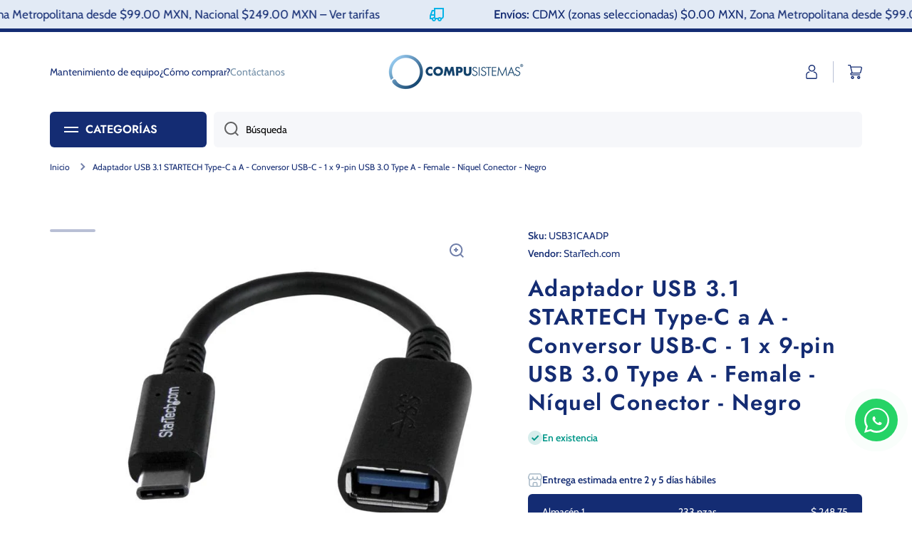

--- FILE ---
content_type: text/html; charset=utf-8
request_url: https://compusistemasonline.com.mx/products/adaptador-usb-3-1-type-c-a-a-adap-usb-c
body_size: 61740
content:
<!doctype html>
<html class="no-js" lang="es" data-role="main">
  <head>
    <meta charset="utf-8">
    <meta http-equiv="X-UA-Compatible" content="IE=edge">
    <meta name="viewport" content="width=device-width,initial-scale=1">
    <meta name="theme-color" content="">
    <link rel="canonical" href="https://compusistemasonline.com.mx/products/adaptador-usb-3-1-type-c-a-a-adap-usb-c">
    <link rel="preconnect" href="https://cdn.shopify.com" crossorigin><link rel="icon" type="image/png" href="//compusistemasonline.com.mx/cdn/shop/files/android-chrome-192x192_32x32.png?v=1682451218"><link rel="preconnect" href="https://fonts.shopifycdn.com" crossorigin><title>
      Adaptador USB 3.1 STARTECH Type-C a A - Conversor USB-C - 1 x 9-pin US
 &ndash; Compusistemas ®</title>

    
      <meta name="description" content="Conexión Simplificada: Conecte su ordenador portátil con USB Type-C a un dispositivo periférico USB Type-A de generación anterior, gracias a este duradero adaptador.   ¿Necesita Conectar Dispositivos Antiguos? ¿Ha adquirido un nuevo dispositivo, como un ordenador portátil o un tablet, que viene equipado solo con un pue">
    

    

<meta property="og:site_name" content="Compusistemas ®">
<meta property="og:url" content="https://compusistemasonline.com.mx/products/adaptador-usb-3-1-type-c-a-a-adap-usb-c">
<meta property="og:title" content="Adaptador USB 3.1 STARTECH Type-C a A - Conversor USB-C - 1 x 9-pin US">
<meta property="og:type" content="product">
<meta property="og:description" content="Conexión Simplificada: Conecte su ordenador portátil con USB Type-C a un dispositivo periférico USB Type-A de generación anterior, gracias a este duradero adaptador.   ¿Necesita Conectar Dispositivos Antiguos? ¿Ha adquirido un nuevo dispositivo, como un ordenador portátil o un tablet, que viene equipado solo con un pue"><meta property="og:image" content="http://compusistemasonline.com.mx/cdn/shop/products/27251227_2607962489.jpg?v=1685594195">
  <meta property="og:image:secure_url" content="https://compusistemasonline.com.mx/cdn/shop/products/27251227_2607962489.jpg?v=1685594195">
  <meta property="og:image:width" content="600">
  <meta property="og:image:height" content="600"><meta property="og:price:amount" content="215.75">
  <meta property="og:price:currency" content="MXN"><meta name="twitter:card" content="summary_large_image">
<meta name="twitter:title" content="Adaptador USB 3.1 STARTECH Type-C a A - Conversor USB-C - 1 x 9-pin US">
<meta name="twitter:description" content="Conexión Simplificada: Conecte su ordenador portátil con USB Type-C a un dispositivo periférico USB Type-A de generación anterior, gracias a este duradero adaptador.   ¿Necesita Conectar Dispositivos Antiguos? ¿Ha adquirido un nuevo dispositivo, como un ordenador portátil o un tablet, que viene equipado solo con un pue">
<meta name="facebook-domain-verification" content="6wotv24ni7t1gbk1ga9o59k3cfbi9x" />
    
    <script src="//compusistemasonline.com.mx/cdn/shop/t/4/assets/global.js?v=182940111594989076111680649976" defer="defer"></script>
    
    <script>window.performance && window.performance.mark && window.performance.mark('shopify.content_for_header.start');</script><meta name="google-site-verification" content="pIdaWrcQVjT3VArkac6-6IqcMY1iIdzPV7WOUQ2TpGA">
<meta id="shopify-digital-wallet" name="shopify-digital-wallet" content="/72432517399/digital_wallets/dialog">
<link rel="alternate" type="application/json+oembed" href="https://compusistemasonline.com.mx/products/adaptador-usb-3-1-type-c-a-a-adap-usb-c.oembed">
<script async="async" src="/checkouts/internal/preloads.js?locale=es-MX"></script>
<script id="shopify-features" type="application/json">{"accessToken":"19665c2ed6788d05c51a1b1abd21c0e6","betas":["rich-media-storefront-analytics"],"domain":"compusistemasonline.com.mx","predictiveSearch":true,"shopId":72432517399,"locale":"es"}</script>
<script>var Shopify = Shopify || {};
Shopify.shop = "compusistemascia.myshopify.com";
Shopify.locale = "es";
Shopify.currency = {"active":"MXN","rate":"1.0"};
Shopify.country = "MX";
Shopify.theme = {"name":"compusistemas\/main","id":146900877591,"schema_name":"Minion","schema_version":"2.1.0","theme_store_id":null,"role":"main"};
Shopify.theme.handle = "null";
Shopify.theme.style = {"id":null,"handle":null};
Shopify.cdnHost = "compusistemasonline.com.mx/cdn";
Shopify.routes = Shopify.routes || {};
Shopify.routes.root = "/";</script>
<script type="module">!function(o){(o.Shopify=o.Shopify||{}).modules=!0}(window);</script>
<script>!function(o){function n(){var o=[];function n(){o.push(Array.prototype.slice.apply(arguments))}return n.q=o,n}var t=o.Shopify=o.Shopify||{};t.loadFeatures=n(),t.autoloadFeatures=n()}(window);</script>
<script id="shop-js-analytics" type="application/json">{"pageType":"product"}</script>
<script defer="defer" async type="module" src="//compusistemasonline.com.mx/cdn/shopifycloud/shop-js/modules/v2/client.init-shop-cart-sync_-aut3ZVe.es.esm.js"></script>
<script defer="defer" async type="module" src="//compusistemasonline.com.mx/cdn/shopifycloud/shop-js/modules/v2/chunk.common_jR-HGkUL.esm.js"></script>
<script type="module">
  await import("//compusistemasonline.com.mx/cdn/shopifycloud/shop-js/modules/v2/client.init-shop-cart-sync_-aut3ZVe.es.esm.js");
await import("//compusistemasonline.com.mx/cdn/shopifycloud/shop-js/modules/v2/chunk.common_jR-HGkUL.esm.js");

  window.Shopify.SignInWithShop?.initShopCartSync?.({"fedCMEnabled":true,"windoidEnabled":true});

</script>
<script>(function() {
  var isLoaded = false;
  function asyncLoad() {
    if (isLoaded) return;
    isLoaded = true;
    var urls = ["https:\/\/js.smile.io\/v1\/smile-shopify.js?shop=compusistemascia.myshopify.com","https:\/\/sdks.automizely.com\/recommendations\/v1\/pz-recommendations.umd.js?connection_id=9cb91f3df05f94852367d40fc0876815_v1\u0026org_id=a3928629ffaec7d355befb626eef4272_v1\u0026app_key=compusistemascia\u0026app_name=personalization\u0026shop=compusistemascia.myshopify.com","https:\/\/chimpstatic.com\/mcjs-connected\/js\/users\/359d514a11ab9c19f290bf29a\/5ced8956642e03f56778867ef.js?shop=compusistemascia.myshopify.com"];
    for (var i = 0; i < urls.length; i++) {
      var s = document.createElement('script');
      s.type = 'text/javascript';
      s.async = true;
      s.src = urls[i];
      var x = document.getElementsByTagName('script')[0];
      x.parentNode.insertBefore(s, x);
    }
  };
  if(window.attachEvent) {
    window.attachEvent('onload', asyncLoad);
  } else {
    window.addEventListener('load', asyncLoad, false);
  }
})();</script>
<script id="__st">var __st={"a":72432517399,"offset":-21600,"reqid":"1edc0f29-0b38-4aab-9f65-343605c63753-1769026585","pageurl":"compusistemasonline.com.mx\/products\/adaptador-usb-3-1-type-c-a-a-adap-usb-c","u":"0a81e5d0200a","p":"product","rtyp":"product","rid":8343424696599};</script>
<script>window.ShopifyPaypalV4VisibilityTracking = true;</script>
<script id="captcha-bootstrap">!function(){'use strict';const t='contact',e='account',n='new_comment',o=[[t,t],['blogs',n],['comments',n],[t,'customer']],c=[[e,'customer_login'],[e,'guest_login'],[e,'recover_customer_password'],[e,'create_customer']],r=t=>t.map((([t,e])=>`form[action*='/${t}']:not([data-nocaptcha='true']) input[name='form_type'][value='${e}']`)).join(','),a=t=>()=>t?[...document.querySelectorAll(t)].map((t=>t.form)):[];function s(){const t=[...o],e=r(t);return a(e)}const i='password',u='form_key',d=['recaptcha-v3-token','g-recaptcha-response','h-captcha-response',i],f=()=>{try{return window.sessionStorage}catch{return}},m='__shopify_v',_=t=>t.elements[u];function p(t,e,n=!1){try{const o=window.sessionStorage,c=JSON.parse(o.getItem(e)),{data:r}=function(t){const{data:e,action:n}=t;return t[m]||n?{data:e,action:n}:{data:t,action:n}}(c);for(const[e,n]of Object.entries(r))t.elements[e]&&(t.elements[e].value=n);n&&o.removeItem(e)}catch(o){console.error('form repopulation failed',{error:o})}}const l='form_type',E='cptcha';function T(t){t.dataset[E]=!0}const w=window,h=w.document,L='Shopify',v='ce_forms',y='captcha';let A=!1;((t,e)=>{const n=(g='f06e6c50-85a8-45c8-87d0-21a2b65856fe',I='https://cdn.shopify.com/shopifycloud/storefront-forms-hcaptcha/ce_storefront_forms_captcha_hcaptcha.v1.5.2.iife.js',D={infoText:'Protegido por hCaptcha',privacyText:'Privacidad',termsText:'Términos'},(t,e,n)=>{const o=w[L][v],c=o.bindForm;if(c)return c(t,g,e,D).then(n);var r;o.q.push([[t,g,e,D],n]),r=I,A||(h.body.append(Object.assign(h.createElement('script'),{id:'captcha-provider',async:!0,src:r})),A=!0)});var g,I,D;w[L]=w[L]||{},w[L][v]=w[L][v]||{},w[L][v].q=[],w[L][y]=w[L][y]||{},w[L][y].protect=function(t,e){n(t,void 0,e),T(t)},Object.freeze(w[L][y]),function(t,e,n,w,h,L){const[v,y,A,g]=function(t,e,n){const i=e?o:[],u=t?c:[],d=[...i,...u],f=r(d),m=r(i),_=r(d.filter((([t,e])=>n.includes(e))));return[a(f),a(m),a(_),s()]}(w,h,L),I=t=>{const e=t.target;return e instanceof HTMLFormElement?e:e&&e.form},D=t=>v().includes(t);t.addEventListener('submit',(t=>{const e=I(t);if(!e)return;const n=D(e)&&!e.dataset.hcaptchaBound&&!e.dataset.recaptchaBound,o=_(e),c=g().includes(e)&&(!o||!o.value);(n||c)&&t.preventDefault(),c&&!n&&(function(t){try{if(!f())return;!function(t){const e=f();if(!e)return;const n=_(t);if(!n)return;const o=n.value;o&&e.removeItem(o)}(t);const e=Array.from(Array(32),(()=>Math.random().toString(36)[2])).join('');!function(t,e){_(t)||t.append(Object.assign(document.createElement('input'),{type:'hidden',name:u})),t.elements[u].value=e}(t,e),function(t,e){const n=f();if(!n)return;const o=[...t.querySelectorAll(`input[type='${i}']`)].map((({name:t})=>t)),c=[...d,...o],r={};for(const[a,s]of new FormData(t).entries())c.includes(a)||(r[a]=s);n.setItem(e,JSON.stringify({[m]:1,action:t.action,data:r}))}(t,e)}catch(e){console.error('failed to persist form',e)}}(e),e.submit())}));const S=(t,e)=>{t&&!t.dataset[E]&&(n(t,e.some((e=>e===t))),T(t))};for(const o of['focusin','change'])t.addEventListener(o,(t=>{const e=I(t);D(e)&&S(e,y())}));const B=e.get('form_key'),M=e.get(l),P=B&&M;t.addEventListener('DOMContentLoaded',(()=>{const t=y();if(P)for(const e of t)e.elements[l].value===M&&p(e,B);[...new Set([...A(),...v().filter((t=>'true'===t.dataset.shopifyCaptcha))])].forEach((e=>S(e,t)))}))}(h,new URLSearchParams(w.location.search),n,t,e,['guest_login'])})(!0,!0)}();</script>
<script integrity="sha256-4kQ18oKyAcykRKYeNunJcIwy7WH5gtpwJnB7kiuLZ1E=" data-source-attribution="shopify.loadfeatures" defer="defer" src="//compusistemasonline.com.mx/cdn/shopifycloud/storefront/assets/storefront/load_feature-a0a9edcb.js" crossorigin="anonymous"></script>
<script data-source-attribution="shopify.dynamic_checkout.dynamic.init">var Shopify=Shopify||{};Shopify.PaymentButton=Shopify.PaymentButton||{isStorefrontPortableWallets:!0,init:function(){window.Shopify.PaymentButton.init=function(){};var t=document.createElement("script");t.src="https://compusistemasonline.com.mx/cdn/shopifycloud/portable-wallets/latest/portable-wallets.es.js",t.type="module",document.head.appendChild(t)}};
</script>
<script data-source-attribution="shopify.dynamic_checkout.buyer_consent">
  function portableWalletsHideBuyerConsent(e){var t=document.getElementById("shopify-buyer-consent"),n=document.getElementById("shopify-subscription-policy-button");t&&n&&(t.classList.add("hidden"),t.setAttribute("aria-hidden","true"),n.removeEventListener("click",e))}function portableWalletsShowBuyerConsent(e){var t=document.getElementById("shopify-buyer-consent"),n=document.getElementById("shopify-subscription-policy-button");t&&n&&(t.classList.remove("hidden"),t.removeAttribute("aria-hidden"),n.addEventListener("click",e))}window.Shopify?.PaymentButton&&(window.Shopify.PaymentButton.hideBuyerConsent=portableWalletsHideBuyerConsent,window.Shopify.PaymentButton.showBuyerConsent=portableWalletsShowBuyerConsent);
</script>
<script data-source-attribution="shopify.dynamic_checkout.cart.bootstrap">document.addEventListener("DOMContentLoaded",(function(){function t(){return document.querySelector("shopify-accelerated-checkout-cart, shopify-accelerated-checkout")}if(t())Shopify.PaymentButton.init();else{new MutationObserver((function(e,n){t()&&(Shopify.PaymentButton.init(),n.disconnect())})).observe(document.body,{childList:!0,subtree:!0})}}));
</script>
<script id="sections-script" data-sections="main-product,footer" defer="defer" src="//compusistemasonline.com.mx/cdn/shop/t/4/compiled_assets/scripts.js?v=10199"></script>
<script>window.performance && window.performance.mark && window.performance.mark('shopify.content_for_header.end');</script>

    
    <style data-shopify>    
      @font-face {
  font-family: Cabin;
  font-weight: 400;
  font-style: normal;
  font-display: swap;
  src: url("//compusistemasonline.com.mx/cdn/fonts/cabin/cabin_n4.cefc6494a78f87584a6f312fea532919154f66fe.woff2") format("woff2"),
       url("//compusistemasonline.com.mx/cdn/fonts/cabin/cabin_n4.8c16611b00f59d27f4b27ce4328dfe514ce77517.woff") format("woff");
}

@font-face {
  font-family: Cabin;
  font-weight: 600;
  font-style: normal;
  font-display: swap;
  src: url("//compusistemasonline.com.mx/cdn/fonts/cabin/cabin_n6.c6b1e64927bbec1c65aab7077888fb033480c4f7.woff2") format("woff2"),
       url("//compusistemasonline.com.mx/cdn/fonts/cabin/cabin_n6.6c2e65d54c893ad9f1390da3b810b8e6cf976a4f.woff") format("woff");
}

@font-face {
  font-family: Cabin;
  font-weight: 400;
  font-style: italic;
  font-display: swap;
  src: url("//compusistemasonline.com.mx/cdn/fonts/cabin/cabin_i4.d89c1b32b09ecbc46c12781fcf7b2085f17c0be9.woff2") format("woff2"),
       url("//compusistemasonline.com.mx/cdn/fonts/cabin/cabin_i4.0a521b11d0b69adfc41e22a263eec7c02aecfe99.woff") format("woff");
}

      @font-face {
  font-family: Cabin;
  font-weight: 600;
  font-style: italic;
  font-display: swap;
  src: url("//compusistemasonline.com.mx/cdn/fonts/cabin/cabin_i6.f09e39e860dd73a664673caf87e5a0b93b584340.woff2") format("woff2"),
       url("//compusistemasonline.com.mx/cdn/fonts/cabin/cabin_i6.5b37bf1fce036a7ee54dbf8fb86341d9c8883ee1.woff") format("woff");
}

      @font-face {
  font-family: Jost;
  font-weight: 600;
  font-style: normal;
  font-display: swap;
  src: url("//compusistemasonline.com.mx/cdn/fonts/jost/jost_n6.ec1178db7a7515114a2d84e3dd680832b7af8b99.woff2") format("woff2"),
       url("//compusistemasonline.com.mx/cdn/fonts/jost/jost_n6.b1178bb6bdd3979fef38e103a3816f6980aeaff9.woff") format("woff");
}

    
      :root {
    	--duration-short: .2s;
        --duration-medium: .3s;
    	--duration-large: .5s;
    	--animation-bezier: ease;
    	--zoom-animation-bezier: cubic-bezier(.15,.75,.5,1);
    
        --animation-type: cubic-bezier(0, 0, 0.3, 1);
        --animation-time: .5s;

        --product-thumbnail_move-up: 0.35s;
        --product-thumbnail_move-up_type: linear;
        --product-thumbnail-button_opacity_hover: 0.15s;
        --product-thumbnail-button_opacity_over: 0.3s;
        --product-thumbnail-button_opacity_type: linear;
        --product-thumbnail-button_move: 0.35s;
        --product-thumbnail-button_move_type: linear;

        --font-heading-family: Jost, sans-serif;
        --font-heading-style: normal;
        --font-heading-weight: 600;
    
        --font-body-family: Cabin, sans-serif;
        --font-body-style: normal;
        --font-body-weight: 400;
    	--font-body-bold-weight: 600;
    	--font-button-weight: 400;
    
    	--font-heading-scale: 1.05;
        --font-body-scale: 1.0;
    
        --font-body-size: calc(16px * var(--font-body-scale));
        --font-body-line-height: 130%;
        --font-body2-size: calc(14px * var(--font-body-scale));
        --font-body2-line-height: 130%;
        --font-body3-size: calc(12px * var(--font-body-scale));
        --font-body3-line-height: 130%;
        --font-body4-size: calc(10px * var(--font-body-scale));
        --font-body4-line-height: 130%;

        --color-body-background: #ffffff;
        --color-secondary-background: #f6f7fa;
      	--color-section-background: var(--color-secondary-background);--color-simple-dropdown: #ffffff;
    	--color-vertical-menu-dropdown: #ffffff;

        --color-base:#142c73;
    	--color-base-rgb: 20, 44, 115;
        --color-accent:#07b3e7;
        --color-subheading: var(--color-accent);
        --color-text-link:#0077b6;

        --color-price: #142c73;
        --color-old-price: #d20404;
        --color-lines-borders: rgba(20, 44, 115, 0.3);
        --color-input-background: #f6f7fa;
        --color-input-text: #000000;
        --color-input-background-active: var(--color-body-background);
        --opacity-icons: 0.6;

    	--mobile-focus-color: rgba(20, 44, 115, 0.04);

    	--shadow: 0px 4px 20px rgba(22, 19, 69, 0.13);--auto-text-color-button-light:#ffffff;
    	--auto-text-color-button-dark:var(--color-base);
    	--auto-input-color-active-border-light: rgba(255,255,255,0.3);
    	--auto-input-color-active-border-dark:rgba(var(--color-base-rgb),0.3);--auto-text-color-input-light:#ffffff;
    	--auto-text-color-input-dark:var(--color-input-text);--auto-text-color-accent: #ffffff
   		
;--auto-text-color--with-base-color: #ffffff;--radius: 5px;
    	--radius-input: 6px;
    	--radius-button: 6px;
    	--radius-badge:3px;
    	--radius-checkbox:4px;

        --color-badge-1:#d20404;--color-badge-1-text: var(--auto-text-color-button-light);--color-badge-2:#ef6c00;--color-badge-2-text: var(--auto-text-color-button-light);--color-badge-3:#142c73;--color-badge-3-text: var(--auto-text-color-button-light);--color-free-delivery-bar: #07b3e7;
      
    	--color-error: #d20404;
    
        --form_field-height: 50px;

        --page-width: 1000px;
        --page-padding: 10px;

        --sections-top-spacing: 100px;
    	--sections-top-spacing-mobile: 80px;
		--sections-top-spacing--medium: 80px;
    	--sections-top-spacing--medium-mobile: 60px;
		--sections-top-spacing--small: 40px;
    	--sections-top-spacing--small-mobile: 40px;

        --padding1: 10px;
        --padding2: 20px;
        --padding3: 30px;
        --padding4: 40px;
    	--padding5: 60px;
      }

      *,
      *::before,
      *::after {
      	box-sizing: border-box;
      }
      html {
        box-sizing: border-box;
        height: 100%;
     	-webkit-tap-highlight-color: transparent;
    	scroll-behavior: smooth;
      }
      body {
        display: grid;
        grid-template-rows: auto auto 1fr auto;
        grid-template-columns: 100%;
        min-height: 100%;
        margin: 0;
        font-size: var(--font-body-size);
        line-height: var(--font-body-line-height);
        color: var(--color-base);
    	background: var(--color-body-background);
        font-family: var(--font-body-family);
        font-style: var(--font-body-style);
        font-weight: var(--font-body-weight);
        -webkit-text-size-adjust: none;
    	text-size-adjust: none;
    	overflow-x: hidden;
      }.btn{
        --background: var(--color-accent);--color: var(--auto-text-color-button-light);
    	--fill: var(--auto-text-color-button-light);}.btn--secondary{
        --background: var(--color-base);--color: var(--auto-text-color-button-light);
    	--fill: var(--auto-text-color-button-light);}
    
    .visually-hidden {
      position: absolute!important;
      overflow: hidden;
      margin: -1px;
      border: 0;
      clip: rect(0 0 0 0);
      word-wrap: normal!important;
    }
    .visually-hidden:not(:focus),
    .visually-hidden:not(:focus-visible){
      width: 1px;
      height: 1px;
      padding: 0;
    }
    .announcement-bar{
      opacity:0;
    }
    .popup-modal{
      display: none;
    }</style>

    <link href="//compusistemasonline.com.mx/cdn/shop/t/4/assets/base.css?v=141643368145648553791751577991" rel="stylesheet" type="text/css" media="all" />
    <link href="//compusistemasonline.com.mx/cdn/shop/t/4/assets/atomss-custom-base.css?v=164967400554118675241686077427" rel="stylesheet" type="text/css" media="all" />
    
<link rel="preload" as="font" href="//compusistemasonline.com.mx/cdn/fonts/cabin/cabin_n4.cefc6494a78f87584a6f312fea532919154f66fe.woff2" type="font/woff2" crossorigin><link rel="preload" as="font" href="//compusistemasonline.com.mx/cdn/fonts/jost/jost_n6.ec1178db7a7515114a2d84e3dd680832b7af8b99.woff2" type="font/woff2" crossorigin><link rel="stylesheet" href="//compusistemasonline.com.mx/cdn/shop/t/4/assets/component-predictive-search.css?v=169156080147452933411680649977" media="print" onload="this.media='all'"><link rel="stylesheet" href="//compusistemasonline.com.mx/cdn/shop/t/4/assets/swiper-bundle.min.css?v=94975980922887886501681173892" media="print" onload="this.media='all'">

    <script>
      document.documentElement.className = document.documentElement.className.replace('no-js', 'js');
      if (Shopify.designMode) {
        document.documentElement.classList.add('shopify-design-mode');
      }
      document.addEventListener("DOMContentLoaded", function(event) {
        document.documentElement.classList.add('dom-loaded');
      });
    </script>
    <script type="text/javascript" src="//compusistemasonline.com.mx/cdn/shop/t/4/assets/swiper-bundle.min.js?v=55278019858945043531681173892" defer></script>

    <!-- Google tag (gtag.js) -->
    <script async src="https://www.googletagmanager.com/gtag/js?id=G-BLS90QWM73"></script>
    <script>
    window.dataLayer = window.dataLayer || [];
    function gtag(){dataLayer.push(arguments);}
    gtag('js', new Date());

    gtag('config', 'G-BLS90QWM73');
    
    </script>

    <!-- Google Tag Manager -->
<script>(function(w,d,s,l,i){w[l]=w[l]||[];w[l].push({'gtm.start':
new Date().getTime(),event:'gtm.js'});var f=d.getElementsByTagName(s)[0],
j=d.createElement(s),dl=l!='dataLayer'?'&l='+l:'';j.async=true;j.src=
'https://www.googletagmanager.com/gtm.js?id='+i+dl;f.parentNode.insertBefore(j,f);
})(window,document,'script','dataLayer','GTM-5KVVPT2');</script>
<!-- End Google Tag Manager -->  

  <meta name="facebook-domain-verification" content="6wotv24ni7t1gbk1ga9o59k3cfbi9x" />
    
  <!-- BEGIN app block: shopify://apps/mercado-pago-antifraud-plus/blocks/embed-block/b19ea721-f94a-4308-bee5-0057c043bac5 -->
<!-- BEGIN app snippet: send-melidata-report --><script>
  const MLD_IS_DEV = false;
  const CART_TOKEN_KEY = 'cartToken';
  const USER_SESSION_ID_KEY = 'pf_user_session_id';
  const EVENT_TYPE = 'event';
  const MLD_PLATFORM_NAME = 'shopify';
  const PLATFORM_VERSION = '1.0.0';
  const MLD_PLUGIN_VERSION = '0.1.0';
  const NAVIGATION_DATA_PATH = 'pf/navigation_data';
  const MELIDATA_TRACKS_URL = 'https://api.mercadopago.com/v1/plugins/melidata/tracks';
  const BUSINESS_NAME = 'mercadopago';
  const MLD_MELI_SESSION_ID_KEY = 'meli_session_id';
  const EVENT_NAME = 'navigation_data'

  const SEND_MELIDATA_REPORT_NAME = MLD_IS_DEV ? 'send_melidata_report_test' : 'send_melidata_report';
  const SUCCESS_SENDING_MELIDATA_REPORT_VALUE = 'SUCCESS_SENDING_MELIDATA_REPORT';
  const FAILED_SENDING_MELIDATA_REPORT_VALUE = 'FAILED_SENDING_MELIDATA_REPORT';

  const userAgent = navigator.userAgent;
  const startTime = Date.now();
  const deviceId = sessionStorage.getItem(MLD_MELI_SESSION_ID_KEY) ?? '';
  const cartToken = localStorage.getItem(CART_TOKEN_KEY) ?? '';
  const userSessionId = generateUserSessionId();
  const shopId = __st?.a ?? '';
  const shopUrl = Shopify?.shop ?? '';
  const country = Shopify?.country ?? '';

  const siteIdMap = {
    BR: 'MLB',
    MX: 'MLM',
    CO: 'MCO',
    CL: 'MLC',
    UY: 'MLU',
    PE: 'MPE',
    AR: 'MLA',
  };

  function getSiteId() {
    return siteIdMap[country] ?? 'MLB';
  }

  function detectBrowser() {
    switch (true) {
      case /Edg/.test(userAgent):
        return 'Microsoft Edge';
      case /Chrome/.test(userAgent) && !/Edg/.test(userAgent):
        return 'Chrome';
      case /Firefox/.test(userAgent):
        return 'Firefox';
      case /Safari/.test(userAgent) && !/Chrome/.test(userAgent):
        return 'Safari';
      case /Opera/.test(userAgent) || /OPR/.test(userAgent):
        return 'Opera';
      case /Trident/.test(userAgent) || /MSIE/.test(userAgent):
        return 'Internet Explorer';
      case /Edge/.test(userAgent):
        return 'Microsoft Edge (Legacy)';
      default:
        return 'Unknown';
    }
  }

  function detectDevice() {
    switch (true) {
      case /android/i.test(userAgent):
        return '/mobile/android';
      case /iPad|iPhone|iPod/.test(userAgent):
        return '/mobile/ios';
      case /mobile/i.test(userAgent):
        return '/mobile';
      default:
        return '/web/desktop';
    }
  }

  function getPageTimeCount() {
    const endTime = Date.now();
    const timeSpent = endTime - startTime;
    return timeSpent;
  }

  function buildURLPath(fullUrl) {
    try {
      const url = new URL(fullUrl);
      return url.pathname;
    } catch (error) {
      return '';
    }
  }

  function generateUUID() {
    return 'pf-' + Date.now() + '-' + Math.random().toString(36).substring(2, 9);
  }

  function generateUserSessionId() {
    const uuid = generateUUID();
    const userSessionId = sessionStorage.getItem(USER_SESSION_ID_KEY);
    if (!userSessionId) {
      sessionStorage.setItem(USER_SESSION_ID_KEY, uuid);
      return uuid;
    }
    return userSessionId;
  }

  function sendMelidataReport() {
    try {
      const payload = {
        platform: {
          name: MLD_PLATFORM_NAME,
          version: PLATFORM_VERSION,
          uri: '/',
          location: '/',
        },
        plugin: {
          version: MLD_PLUGIN_VERSION,
        },
        user: {
          uid: userSessionId,
        },
        application: {
          business: BUSINESS_NAME,
          site_id: getSiteId(),
          version: PLATFORM_VERSION,
        },
        device: {
          platform: detectDevice(),
        },
        events: [
          {
            path: NAVIGATION_DATA_PATH,
            id: userSessionId,
            type: EVENT_TYPE,
            user_local_timestamp: new Date().toISOString(),
            metadata_type: EVENT_TYPE,
            metadata: {
              event: {
                element: 'window',
                action: 'load',
                target: 'body',
                label: EVENT_NAME,
              },
              configs: [
                {
                  config_name: 'page_time',
                  new_value: getPageTimeCount().toString(),
                },
                {
                  config_name: 'shop',
                  new_value: shopUrl,
                },
                {
                  config_name: 'shop_id',
                  new_value: String(shopId),
                },
                {
                  config_name: 'pf_user_session_id',
                  new_value: userSessionId,
                },
                {
                  config_name: 'current_page',
                  new_value: location.pathname,
                },
                {
                  config_name: 'last_page',
                  new_value: buildURLPath(document.referrer),
                },
                {
                  config_name: 'is_device_generated',
                  new_value: String(!!deviceId),
                },
                {
                  config_name: 'browser',
                  new_value: detectBrowser(),
                },
                {
                  config_name: 'cart_token',
                  new_value: cartToken.slice(1, -1),
                },
              ],
            },
          },
        ],
      };

      const success = navigator.sendBeacon(MELIDATA_TRACKS_URL, JSON.stringify(payload));
      if (success) {
        registerDatadogEvent(SEND_MELIDATA_REPORT_NAME, SUCCESS_SENDING_MELIDATA_REPORT_VALUE, `[${EVENT_NAME}]`, shopUrl);
      } else {
        registerDatadogEvent(SEND_MELIDATA_REPORT_NAME, FAILED_SENDING_MELIDATA_REPORT_VALUE, `[${EVENT_NAME}]`, shopUrl);
      }
    } catch (error) {
      registerDatadogEvent(SEND_MELIDATA_REPORT_NAME, FAILED_SENDING_MELIDATA_REPORT_VALUE, `[${EVENT_NAME}]: ${error}`, shopUrl);
    }
  }
  window.addEventListener('beforeunload', sendMelidataReport);
</script><!-- END app snippet -->
<!-- END app block --><!-- BEGIN app block: shopify://apps/judge-me-reviews/blocks/judgeme_core/61ccd3b1-a9f2-4160-9fe9-4fec8413e5d8 --><!-- Start of Judge.me Core -->






<link rel="dns-prefetch" href="https://cdnwidget.judge.me">
<link rel="dns-prefetch" href="https://cdn.judge.me">
<link rel="dns-prefetch" href="https://cdn1.judge.me">
<link rel="dns-prefetch" href="https://api.judge.me">

<script data-cfasync='false' class='jdgm-settings-script'>window.jdgmSettings={"pagination":5,"disable_web_reviews":false,"badge_no_review_text":"Sin reseñas","badge_n_reviews_text":"{{ n }} reseña/reseñas","badge_star_color":"#ffd60a","hide_badge_preview_if_no_reviews":true,"badge_hide_text":false,"enforce_center_preview_badge":false,"widget_title":"Reseñas de Clientes","widget_open_form_text":"Escribir una reseña","widget_close_form_text":"Cancelar reseña","widget_refresh_page_text":"Actualizar página","widget_summary_text":"Basado en {{ number_of_reviews }} reseña/reseñas","widget_no_review_text":"Sé el primero en escribir una reseña","widget_name_field_text":"Nombre","widget_verified_name_field_text":"Nombre Verificado (público)","widget_name_placeholder_text":"Nombre","widget_required_field_error_text":"Este campo es obligatorio.","widget_email_field_text":"Dirección de correo electrónico","widget_verified_email_field_text":"Correo electrónico Verificado (privado, no se puede editar)","widget_email_placeholder_text":"Tu dirección de correo electrónico","widget_email_field_error_text":"Por favor, ingresa una dirección de correo electrónico válida.","widget_rating_field_text":"Calificación","widget_review_title_field_text":"Título de la Reseña","widget_review_title_placeholder_text":"Da un título a tu reseña","widget_review_body_field_text":"Contenido de la reseña","widget_review_body_placeholder_text":"Empieza a escribir aquí...","widget_pictures_field_text":"Imagen/Video (opcional)","widget_submit_review_text":"Enviar Reseña","widget_submit_verified_review_text":"Enviar Reseña Verificada","widget_submit_success_msg_with_auto_publish":"¡Gracias! Por favor, actualiza la página en unos momentos para ver tu reseña. Puedes eliminar o editar tu reseña iniciando sesión en \u003ca href='https://judge.me/login' target='_blank' rel='nofollow noopener'\u003eJudge.me\u003c/a\u003e","widget_submit_success_msg_no_auto_publish":"¡Gracias! Tu reseña se publicará tan pronto como sea aprobada por el administrador de la tienda. Puedes eliminar o editar tu reseña iniciando sesión en \u003ca href='https://judge.me/login' target='_blank' rel='nofollow noopener'\u003eJudge.me\u003c/a\u003e","widget_show_default_reviews_out_of_total_text":"Mostrando {{ n_reviews_shown }} de {{ n_reviews }} reseñas.","widget_show_all_link_text":"Mostrar todas","widget_show_less_link_text":"Mostrar menos","widget_author_said_text":"{{ reviewer_name }} dijo:","widget_days_text":"hace {{ n }} día/días","widget_weeks_text":"hace {{ n }} semana/semanas","widget_months_text":"hace {{ n }} mes/meses","widget_years_text":"hace {{ n }} año/años","widget_yesterday_text":"Ayer","widget_today_text":"Hoy","widget_replied_text":"\u003e\u003e {{ shop_name }} respondió:","widget_read_more_text":"Leer más","widget_reviewer_name_as_initial":"","widget_rating_filter_color":"#fbcd0a","widget_rating_filter_see_all_text":"Ver todas las reseñas","widget_sorting_most_recent_text":"Más Recientes","widget_sorting_highest_rating_text":"Mayor Calificación","widget_sorting_lowest_rating_text":"Menor Calificación","widget_sorting_with_pictures_text":"Solo Imágenes","widget_sorting_most_helpful_text":"Más Útiles","widget_open_question_form_text":"Hacer una pregunta","widget_reviews_subtab_text":"Reseñas","widget_questions_subtab_text":"Preguntas","widget_question_label_text":"Pregunta","widget_answer_label_text":"Respuesta","widget_question_placeholder_text":"Escribe tu pregunta aquí","widget_submit_question_text":"Enviar Pregunta","widget_question_submit_success_text":"¡Gracias por tu pregunta! Te notificaremos una vez que sea respondida.","widget_star_color":"#ffd60a","verified_badge_text":"Verificado","verified_badge_bg_color":"","verified_badge_text_color":"","verified_badge_placement":"left-of-reviewer-name","widget_review_max_height":"","widget_hide_border":false,"widget_social_share":false,"widget_thumb":false,"widget_review_location_show":false,"widget_location_format":"","all_reviews_include_out_of_store_products":true,"all_reviews_out_of_store_text":"(fuera de la tienda)","all_reviews_pagination":100,"all_reviews_product_name_prefix_text":"sobre","enable_review_pictures":true,"enable_question_anwser":false,"widget_theme":"default","review_date_format":"dd/mm/yy","default_sort_method":"most-recent","widget_product_reviews_subtab_text":"Reseñas de Productos","widget_shop_reviews_subtab_text":"Reseñas de la Tienda","widget_other_products_reviews_text":"Reseñas para otros productos","widget_store_reviews_subtab_text":"Reseñas de la tienda","widget_no_store_reviews_text":"Esta tienda no ha recibido ninguna reseña todavía","widget_web_restriction_product_reviews_text":"Este producto no ha recibido ninguna reseña todavía","widget_no_items_text":"No se encontraron elementos","widget_show_more_text":"Mostrar más","widget_write_a_store_review_text":"Escribir una Reseña de la Tienda","widget_other_languages_heading":"Reseñas en Otros Idiomas","widget_translate_review_text":"Traducir reseña a {{ language }}","widget_translating_review_text":"Traduciendo...","widget_show_original_translation_text":"Mostrar original ({{ language }})","widget_translate_review_failed_text":"No se pudo traducir la reseña.","widget_translate_review_retry_text":"Reintentar","widget_translate_review_try_again_later_text":"Intentar más tarde","show_product_url_for_grouped_product":false,"widget_sorting_pictures_first_text":"Imágenes Primero","show_pictures_on_all_rev_page_mobile":false,"show_pictures_on_all_rev_page_desktop":false,"floating_tab_hide_mobile_install_preference":false,"floating_tab_button_name":"★ Reseñas","floating_tab_title":"Deja que los clientes hablen por nosotros","floating_tab_button_color":"","floating_tab_button_background_color":"","floating_tab_url":"","floating_tab_url_enabled":false,"floating_tab_tab_style":"text","all_reviews_text_badge_text":"Los clientes nos califican {{ shop.metafields.judgeme.all_reviews_rating | round: 1 }}/5 basado en {{ shop.metafields.judgeme.all_reviews_count }} reseñas.","all_reviews_text_badge_text_branded_style":"{{ shop.metafields.judgeme.all_reviews_rating | round: 1 }} de 5 estrellas basado en {{ shop.metafields.judgeme.all_reviews_count }} reseñas","is_all_reviews_text_badge_a_link":false,"show_stars_for_all_reviews_text_badge":false,"all_reviews_text_badge_url":"","all_reviews_text_style":"text","all_reviews_text_color_style":"judgeme_brand_color","all_reviews_text_color":"#108474","all_reviews_text_show_jm_brand":true,"featured_carousel_show_header":true,"featured_carousel_title":"Deja que los clientes hablen por nosotros","testimonials_carousel_title":"Los clientes nos dicen","videos_carousel_title":"Historias de clientes reales","cards_carousel_title":"Los clientes nos dicen","featured_carousel_count_text":"de {{ n }} reseñas","featured_carousel_add_link_to_all_reviews_page":false,"featured_carousel_url":"","featured_carousel_show_images":true,"featured_carousel_autoslide_interval":5,"featured_carousel_arrows_on_the_sides":false,"featured_carousel_height":250,"featured_carousel_width":80,"featured_carousel_image_size":0,"featured_carousel_image_height":250,"featured_carousel_arrow_color":"#eeeeee","verified_count_badge_style":"vintage","verified_count_badge_orientation":"horizontal","verified_count_badge_color_style":"judgeme_brand_color","verified_count_badge_color":"#108474","is_verified_count_badge_a_link":false,"verified_count_badge_url":"","verified_count_badge_show_jm_brand":true,"widget_rating_preset_default":5,"widget_first_sub_tab":"product-reviews","widget_show_histogram":true,"widget_histogram_use_custom_color":false,"widget_pagination_use_custom_color":false,"widget_star_use_custom_color":true,"widget_verified_badge_use_custom_color":false,"widget_write_review_use_custom_color":false,"picture_reminder_submit_button":"Upload Pictures","enable_review_videos":false,"mute_video_by_default":false,"widget_sorting_videos_first_text":"Videos Primero","widget_review_pending_text":"Pendiente","featured_carousel_items_for_large_screen":3,"social_share_options_order":"Facebook,Twitter","remove_microdata_snippet":true,"disable_json_ld":false,"enable_json_ld_products":false,"preview_badge_show_question_text":false,"preview_badge_no_question_text":"Sin preguntas","preview_badge_n_question_text":"{{ number_of_questions }} pregunta/preguntas","qa_badge_show_icon":false,"qa_badge_position":"same-row","remove_judgeme_branding":false,"widget_add_search_bar":false,"widget_search_bar_placeholder":"Buscar","widget_sorting_verified_only_text":"Solo verificadas","featured_carousel_theme":"default","featured_carousel_show_rating":true,"featured_carousel_show_title":true,"featured_carousel_show_body":true,"featured_carousel_show_date":false,"featured_carousel_show_reviewer":true,"featured_carousel_show_product":false,"featured_carousel_header_background_color":"#108474","featured_carousel_header_text_color":"#ffffff","featured_carousel_name_product_separator":"reviewed","featured_carousel_full_star_background":"#108474","featured_carousel_empty_star_background":"#dadada","featured_carousel_vertical_theme_background":"#f9fafb","featured_carousel_verified_badge_enable":true,"featured_carousel_verified_badge_color":"#108474","featured_carousel_border_style":"round","featured_carousel_review_line_length_limit":3,"featured_carousel_more_reviews_button_text":"Leer más reseñas","featured_carousel_view_product_button_text":"Ver producto","all_reviews_page_load_reviews_on":"scroll","all_reviews_page_load_more_text":"Cargar Más Reseñas","disable_fb_tab_reviews":false,"enable_ajax_cdn_cache":false,"widget_advanced_speed_features":5,"widget_public_name_text":"mostrado públicamente como","default_reviewer_name":"John Smith","default_reviewer_name_has_non_latin":true,"widget_reviewer_anonymous":"Anónimo","medals_widget_title":"Medallas de Reseñas Judge.me","medals_widget_background_color":"#f9fafb","medals_widget_position":"footer_all_pages","medals_widget_border_color":"#f9fafb","medals_widget_verified_text_position":"left","medals_widget_use_monochromatic_version":false,"medals_widget_elements_color":"#108474","show_reviewer_avatar":true,"widget_invalid_yt_video_url_error_text":"No es una URL de video de YouTube","widget_max_length_field_error_text":"Por favor, ingresa no más de {0} caracteres.","widget_show_country_flag":false,"widget_show_collected_via_shop_app":true,"widget_verified_by_shop_badge_style":"light","widget_verified_by_shop_text":"Verificado por la Tienda","widget_show_photo_gallery":false,"widget_load_with_code_splitting":true,"widget_ugc_install_preference":false,"widget_ugc_title":"Hecho por nosotros, Compartido por ti","widget_ugc_subtitle":"Etiquétanos para ver tu imagen destacada en nuestra página","widget_ugc_arrows_color":"#ffffff","widget_ugc_primary_button_text":"Comprar Ahora","widget_ugc_primary_button_background_color":"#108474","widget_ugc_primary_button_text_color":"#ffffff","widget_ugc_primary_button_border_width":"0","widget_ugc_primary_button_border_style":"none","widget_ugc_primary_button_border_color":"#108474","widget_ugc_primary_button_border_radius":"25","widget_ugc_secondary_button_text":"Cargar Más","widget_ugc_secondary_button_background_color":"#ffffff","widget_ugc_secondary_button_text_color":"#108474","widget_ugc_secondary_button_border_width":"2","widget_ugc_secondary_button_border_style":"solid","widget_ugc_secondary_button_border_color":"#108474","widget_ugc_secondary_button_border_radius":"25","widget_ugc_reviews_button_text":"Ver Reseñas","widget_ugc_reviews_button_background_color":"#ffffff","widget_ugc_reviews_button_text_color":"#108474","widget_ugc_reviews_button_border_width":"2","widget_ugc_reviews_button_border_style":"solid","widget_ugc_reviews_button_border_color":"#108474","widget_ugc_reviews_button_border_radius":"25","widget_ugc_reviews_button_link_to":"judgeme-reviews-page","widget_ugc_show_post_date":true,"widget_ugc_max_width":"800","widget_rating_metafield_value_type":true,"widget_primary_color":"#11416b","widget_enable_secondary_color":false,"widget_secondary_color":"#edf5f5","widget_summary_average_rating_text":"{{ average_rating }} de 5","widget_media_grid_title":"Fotos y videos de clientes","widget_media_grid_see_more_text":"Ver más","widget_round_style":false,"widget_show_product_medals":true,"widget_verified_by_judgeme_text":"Verificado por Judge.me","widget_show_store_medals":true,"widget_verified_by_judgeme_text_in_store_medals":"Verificado por Judge.me","widget_media_field_exceed_quantity_message":"Lo sentimos, solo podemos aceptar {{ max_media }} para una reseña.","widget_media_field_exceed_limit_message":"{{ file_name }} es demasiado grande, por favor selecciona un {{ media_type }} menor a {{ size_limit }}MB.","widget_review_submitted_text":"¡Reseña Enviada!","widget_question_submitted_text":"¡Pregunta Enviada!","widget_close_form_text_question":"Cancelar","widget_write_your_answer_here_text":"Escribe tu respuesta aquí","widget_enabled_branded_link":true,"widget_show_collected_by_judgeme":true,"widget_reviewer_name_color":"","widget_write_review_text_color":"","widget_write_review_bg_color":"","widget_collected_by_judgeme_text":"recopilado por Judge.me","widget_pagination_type":"standard","widget_load_more_text":"Cargar Más","widget_load_more_color":"#108474","widget_full_review_text":"Reseña Completa","widget_read_more_reviews_text":"Leer Más Reseñas","widget_read_questions_text":"Leer Preguntas","widget_questions_and_answers_text":"Preguntas y Respuestas","widget_verified_by_text":"Verificado por","widget_verified_text":"Verificado","widget_number_of_reviews_text":"{{ number_of_reviews }} reseñas","widget_back_button_text":"Atrás","widget_next_button_text":"Siguiente","widget_custom_forms_filter_button":"Filtros","custom_forms_style":"vertical","widget_show_review_information":false,"how_reviews_are_collected":"¿Cómo se recopilan las reseñas?","widget_show_review_keywords":false,"widget_gdpr_statement":"Cómo usamos tus datos: Solo te contactaremos sobre la reseña que dejaste, y solo si es necesario. Al enviar tu reseña, aceptas los \u003ca href='https://judge.me/terms' target='_blank' rel='nofollow noopener'\u003etérminos\u003c/a\u003e, \u003ca href='https://judge.me/privacy' target='_blank' rel='nofollow noopener'\u003eprivacidad\u003c/a\u003e y \u003ca href='https://judge.me/content-policy' target='_blank' rel='nofollow noopener'\u003epolíticas de contenido\u003c/a\u003e de Judge.me.","widget_multilingual_sorting_enabled":false,"widget_translate_review_content_enabled":false,"widget_translate_review_content_method":"manual","popup_widget_review_selection":"automatically_with_pictures","popup_widget_round_border_style":true,"popup_widget_show_title":true,"popup_widget_show_body":true,"popup_widget_show_reviewer":false,"popup_widget_show_product":true,"popup_widget_show_pictures":true,"popup_widget_use_review_picture":true,"popup_widget_show_on_home_page":true,"popup_widget_show_on_product_page":true,"popup_widget_show_on_collection_page":true,"popup_widget_show_on_cart_page":true,"popup_widget_position":"bottom_left","popup_widget_first_review_delay":5,"popup_widget_duration":5,"popup_widget_interval":5,"popup_widget_review_count":5,"popup_widget_hide_on_mobile":true,"review_snippet_widget_round_border_style":true,"review_snippet_widget_card_color":"#FFFFFF","review_snippet_widget_slider_arrows_background_color":"#FFFFFF","review_snippet_widget_slider_arrows_color":"#000000","review_snippet_widget_star_color":"#108474","show_product_variant":false,"all_reviews_product_variant_label_text":"Variante: ","widget_show_verified_branding":true,"widget_ai_summary_title":"Los clientes dicen","widget_ai_summary_disclaimer":"Resumen de reseñas impulsado por IA basado en reseñas recientes de clientes","widget_show_ai_summary":false,"widget_show_ai_summary_bg":false,"widget_show_review_title_input":true,"redirect_reviewers_invited_via_email":"review_widget","request_store_review_after_product_review":false,"request_review_other_products_in_order":false,"review_form_color_scheme":"default","review_form_corner_style":"square","review_form_star_color":{},"review_form_text_color":"#333333","review_form_background_color":"#ffffff","review_form_field_background_color":"#fafafa","review_form_button_color":{},"review_form_button_text_color":"#ffffff","review_form_modal_overlay_color":"#000000","review_content_screen_title_text":"¿Cómo calificarías este producto?","review_content_introduction_text":"Nos encantaría que compartieras un poco sobre tu experiencia.","store_review_form_title_text":"¿Cómo calificarías esta tienda?","store_review_form_introduction_text":"Nos encantaría que compartieras un poco sobre tu experiencia.","show_review_guidance_text":true,"one_star_review_guidance_text":"Pobre","five_star_review_guidance_text":"Excelente","customer_information_screen_title_text":"Sobre ti","customer_information_introduction_text":"Por favor, cuéntanos más sobre ti.","custom_questions_screen_title_text":"Tu experiencia en más detalle","custom_questions_introduction_text":"Aquí hay algunas preguntas para ayudarnos a entender más sobre tu experiencia.","review_submitted_screen_title_text":"¡Gracias por tu reseña!","review_submitted_screen_thank_you_text":"La estamos procesando y aparecerá en la tienda pronto.","review_submitted_screen_email_verification_text":"Por favor, confirma tu correo electrónico haciendo clic en el enlace que acabamos de enviarte. Esto nos ayuda a mantener las reseñas auténticas.","review_submitted_request_store_review_text":"¿Te gustaría compartir tu experiencia de compra con nosotros?","review_submitted_review_other_products_text":"¿Te gustaría reseñar estos productos?","store_review_screen_title_text":"¿Te gustaría compartir tu experiencia de compra con nosotros?","store_review_introduction_text":"Valoramos tu opinión y la utilizamos para mejorar. Por favor, comparte cualquier pensamiento o sugerencia que tengas.","reviewer_media_screen_title_picture_text":"Compartir una foto","reviewer_media_introduction_picture_text":"Sube una foto para apoyar tu reseña.","reviewer_media_screen_title_video_text":"Compartir un video","reviewer_media_introduction_video_text":"Sube un video para apoyar tu reseña.","reviewer_media_screen_title_picture_or_video_text":"Compartir una foto o video","reviewer_media_introduction_picture_or_video_text":"Sube una foto o video para apoyar tu reseña.","reviewer_media_youtube_url_text":"Pega tu URL de Youtube aquí","advanced_settings_next_step_button_text":"Siguiente","advanced_settings_close_review_button_text":"Cerrar","modal_write_review_flow":false,"write_review_flow_required_text":"Obligatorio","write_review_flow_privacy_message_text":"Respetamos tu privacidad.","write_review_flow_anonymous_text":"Reseña como anónimo","write_review_flow_visibility_text":"No será visible para otros clientes.","write_review_flow_multiple_selection_help_text":"Selecciona tantos como quieras","write_review_flow_single_selection_help_text":"Selecciona una opción","write_review_flow_required_field_error_text":"Este campo es obligatorio","write_review_flow_invalid_email_error_text":"Por favor ingresa una dirección de correo válida","write_review_flow_max_length_error_text":"Máx. {{ max_length }} caracteres.","write_review_flow_media_upload_text":"\u003cb\u003eHaz clic para subir\u003c/b\u003e o arrastrar y soltar","write_review_flow_gdpr_statement":"Solo te contactaremos sobre tu reseña si es necesario. Al enviar tu reseña, aceptas nuestros \u003ca href='https://judge.me/terms' target='_blank' rel='nofollow noopener'\u003etérminos y condiciones\u003c/a\u003e y \u003ca href='https://judge.me/privacy' target='_blank' rel='nofollow noopener'\u003epolítica de privacidad\u003c/a\u003e.","rating_only_reviews_enabled":false,"show_negative_reviews_help_screen":false,"new_review_flow_help_screen_rating_threshold":3,"negative_review_resolution_screen_title_text":"Cuéntanos más","negative_review_resolution_text":"Tu experiencia es importante para nosotros. Si hubo problemas con tu compra, estamos aquí para ayudar. No dudes en contactarnos, nos encantaría la oportunidad de arreglar las cosas.","negative_review_resolution_button_text":"Contáctanos","negative_review_resolution_proceed_with_review_text":"Deja una reseña","negative_review_resolution_subject":"Problema con la compra de {{ shop_name }}.{{ order_name }}","preview_badge_collection_page_install_status":false,"widget_review_custom_css":"","preview_badge_custom_css":"","preview_badge_stars_count":"5-stars","featured_carousel_custom_css":"","floating_tab_custom_css":"","all_reviews_widget_custom_css":"","medals_widget_custom_css":"","verified_badge_custom_css":"","all_reviews_text_custom_css":"","transparency_badges_collected_via_store_invite":false,"transparency_badges_from_another_provider":false,"transparency_badges_collected_from_store_visitor":false,"transparency_badges_collected_by_verified_review_provider":false,"transparency_badges_earned_reward":false,"transparency_badges_collected_via_store_invite_text":"Reseña recopilada a través de una invitación al negocio","transparency_badges_from_another_provider_text":"Reseña recopilada de otro proveedor","transparency_badges_collected_from_store_visitor_text":"Reseña recopilada de un visitante del negocio","transparency_badges_written_in_google_text":"Reseña escrita en Google","transparency_badges_written_in_etsy_text":"Reseña escrita en Etsy","transparency_badges_written_in_shop_app_text":"Reseña escrita en Shop App","transparency_badges_earned_reward_text":"Reseña ganó una recompensa para una futura compra","product_review_widget_per_page":10,"widget_store_review_label_text":"Reseña de la tienda","checkout_comment_extension_title_on_product_page":"Customer Comments","checkout_comment_extension_num_latest_comment_show":5,"checkout_comment_extension_format":"name_and_timestamp","checkout_comment_customer_name":"last_initial","checkout_comment_comment_notification":true,"preview_badge_collection_page_install_preference":true,"preview_badge_home_page_install_preference":false,"preview_badge_product_page_install_preference":true,"review_widget_install_preference":"","review_carousel_install_preference":false,"floating_reviews_tab_install_preference":"none","verified_reviews_count_badge_install_preference":false,"all_reviews_text_install_preference":false,"review_widget_best_location":true,"judgeme_medals_install_preference":false,"review_widget_revamp_enabled":false,"review_widget_qna_enabled":false,"review_widget_header_theme":"minimal","review_widget_widget_title_enabled":true,"review_widget_header_text_size":"medium","review_widget_header_text_weight":"regular","review_widget_average_rating_style":"compact","review_widget_bar_chart_enabled":true,"review_widget_bar_chart_type":"numbers","review_widget_bar_chart_style":"standard","review_widget_expanded_media_gallery_enabled":false,"review_widget_reviews_section_theme":"standard","review_widget_image_style":"thumbnails","review_widget_review_image_ratio":"square","review_widget_stars_size":"medium","review_widget_verified_badge":"standard_text","review_widget_review_title_text_size":"medium","review_widget_review_text_size":"medium","review_widget_review_text_length":"medium","review_widget_number_of_columns_desktop":3,"review_widget_carousel_transition_speed":5,"review_widget_custom_questions_answers_display":"always","review_widget_button_text_color":"#FFFFFF","review_widget_text_color":"#000000","review_widget_lighter_text_color":"#7B7B7B","review_widget_corner_styling":"soft","review_widget_review_word_singular":"reseña","review_widget_review_word_plural":"reseñas","review_widget_voting_label":"¿Útil?","review_widget_shop_reply_label":"Respuesta de {{ shop_name }}:","review_widget_filters_title":"Filtros","qna_widget_question_word_singular":"Pregunta","qna_widget_question_word_plural":"Preguntas","qna_widget_answer_reply_label":"Respuesta de {{ answerer_name }}:","qna_content_screen_title_text":"Preguntar sobre este producto","qna_widget_question_required_field_error_text":"Por favor, ingrese su pregunta.","qna_widget_flow_gdpr_statement":"Solo te contactaremos sobre tu pregunta si es necesario. Al enviar tu pregunta, aceptas nuestros \u003ca href='https://judge.me/terms' target='_blank' rel='nofollow noopener'\u003etérminos y condiciones\u003c/a\u003e y \u003ca href='https://judge.me/privacy' target='_blank' rel='nofollow noopener'\u003epolítica de privacidad\u003c/a\u003e.","qna_widget_question_submitted_text":"¡Gracias por tu pregunta!","qna_widget_close_form_text_question":"Cerrar","qna_widget_question_submit_success_text":"Te informaremos por correo electrónico cuando te respondamos tu pregunta.","all_reviews_widget_v2025_enabled":false,"all_reviews_widget_v2025_header_theme":"default","all_reviews_widget_v2025_widget_title_enabled":true,"all_reviews_widget_v2025_header_text_size":"medium","all_reviews_widget_v2025_header_text_weight":"regular","all_reviews_widget_v2025_average_rating_style":"compact","all_reviews_widget_v2025_bar_chart_enabled":true,"all_reviews_widget_v2025_bar_chart_type":"numbers","all_reviews_widget_v2025_bar_chart_style":"standard","all_reviews_widget_v2025_expanded_media_gallery_enabled":false,"all_reviews_widget_v2025_show_store_medals":true,"all_reviews_widget_v2025_show_photo_gallery":true,"all_reviews_widget_v2025_show_review_keywords":false,"all_reviews_widget_v2025_show_ai_summary":false,"all_reviews_widget_v2025_show_ai_summary_bg":false,"all_reviews_widget_v2025_add_search_bar":false,"all_reviews_widget_v2025_default_sort_method":"most-recent","all_reviews_widget_v2025_reviews_per_page":10,"all_reviews_widget_v2025_reviews_section_theme":"default","all_reviews_widget_v2025_image_style":"thumbnails","all_reviews_widget_v2025_review_image_ratio":"square","all_reviews_widget_v2025_stars_size":"medium","all_reviews_widget_v2025_verified_badge":"bold_badge","all_reviews_widget_v2025_review_title_text_size":"medium","all_reviews_widget_v2025_review_text_size":"medium","all_reviews_widget_v2025_review_text_length":"medium","all_reviews_widget_v2025_number_of_columns_desktop":3,"all_reviews_widget_v2025_carousel_transition_speed":5,"all_reviews_widget_v2025_custom_questions_answers_display":"always","all_reviews_widget_v2025_show_product_variant":false,"all_reviews_widget_v2025_show_reviewer_avatar":true,"all_reviews_widget_v2025_reviewer_name_as_initial":"","all_reviews_widget_v2025_review_location_show":false,"all_reviews_widget_v2025_location_format":"","all_reviews_widget_v2025_show_country_flag":false,"all_reviews_widget_v2025_verified_by_shop_badge_style":"light","all_reviews_widget_v2025_social_share":false,"all_reviews_widget_v2025_social_share_options_order":"Facebook,Twitter,LinkedIn,Pinterest","all_reviews_widget_v2025_pagination_type":"standard","all_reviews_widget_v2025_button_text_color":"#FFFFFF","all_reviews_widget_v2025_text_color":"#000000","all_reviews_widget_v2025_lighter_text_color":"#7B7B7B","all_reviews_widget_v2025_corner_styling":"soft","all_reviews_widget_v2025_title":"Reseñas de clientes","all_reviews_widget_v2025_ai_summary_title":"Los clientes dicen sobre esta tienda","all_reviews_widget_v2025_no_review_text":"Sé el primero en escribir una reseña","platform":"shopify","branding_url":"https://app.judge.me/reviews","branding_text":"Desarrollado por Judge.me","locale":"en","reply_name":"Compusistemas ®","widget_version":"3.0","footer":true,"autopublish":true,"review_dates":true,"enable_custom_form":false,"shop_locale":"es","enable_multi_locales_translations":false,"show_review_title_input":true,"review_verification_email_status":"always","can_be_branded":false,"reply_name_text":"Compusistemas"};</script> <style class='jdgm-settings-style'>﻿.jdgm-xx{left:0}:root{--jdgm-primary-color: #11416b;--jdgm-secondary-color: rgba(17,65,107,0.1);--jdgm-star-color: #ffd60a;--jdgm-write-review-text-color: white;--jdgm-write-review-bg-color: #11416b;--jdgm-paginate-color: #11416b;--jdgm-border-radius: 0;--jdgm-reviewer-name-color: #11416b}.jdgm-histogram__bar-content{background-color:#11416b}.jdgm-rev[data-verified-buyer=true] .jdgm-rev__icon.jdgm-rev__icon:after,.jdgm-rev__buyer-badge.jdgm-rev__buyer-badge{color:white;background-color:#11416b}.jdgm-review-widget--small .jdgm-gallery.jdgm-gallery .jdgm-gallery__thumbnail-link:nth-child(8) .jdgm-gallery__thumbnail-wrapper.jdgm-gallery__thumbnail-wrapper:before{content:"Ver más"}@media only screen and (min-width: 768px){.jdgm-gallery.jdgm-gallery .jdgm-gallery__thumbnail-link:nth-child(8) .jdgm-gallery__thumbnail-wrapper.jdgm-gallery__thumbnail-wrapper:before{content:"Ver más"}}.jdgm-preview-badge .jdgm-star.jdgm-star{color:#ffd60a}.jdgm-prev-badge[data-average-rating='0.00']{display:none !important}.jdgm-author-all-initials{display:none !important}.jdgm-author-last-initial{display:none !important}.jdgm-rev-widg__title{visibility:hidden}.jdgm-rev-widg__summary-text{visibility:hidden}.jdgm-prev-badge__text{visibility:hidden}.jdgm-rev__prod-link-prefix:before{content:'sobre'}.jdgm-rev__variant-label:before{content:'Variante: '}.jdgm-rev__out-of-store-text:before{content:'(fuera de la tienda)'}@media only screen and (min-width: 768px){.jdgm-rev__pics .jdgm-rev_all-rev-page-picture-separator,.jdgm-rev__pics .jdgm-rev__product-picture{display:none}}@media only screen and (max-width: 768px){.jdgm-rev__pics .jdgm-rev_all-rev-page-picture-separator,.jdgm-rev__pics .jdgm-rev__product-picture{display:none}}.jdgm-preview-badge[data-template="index"]{display:none !important}.jdgm-verified-count-badget[data-from-snippet="true"]{display:none !important}.jdgm-carousel-wrapper[data-from-snippet="true"]{display:none !important}.jdgm-all-reviews-text[data-from-snippet="true"]{display:none !important}.jdgm-medals-section[data-from-snippet="true"]{display:none !important}.jdgm-ugc-media-wrapper[data-from-snippet="true"]{display:none !important}.jdgm-rev__transparency-badge[data-badge-type="review_collected_via_store_invitation"]{display:none !important}.jdgm-rev__transparency-badge[data-badge-type="review_collected_from_another_provider"]{display:none !important}.jdgm-rev__transparency-badge[data-badge-type="review_collected_from_store_visitor"]{display:none !important}.jdgm-rev__transparency-badge[data-badge-type="review_written_in_etsy"]{display:none !important}.jdgm-rev__transparency-badge[data-badge-type="review_written_in_google_business"]{display:none !important}.jdgm-rev__transparency-badge[data-badge-type="review_written_in_shop_app"]{display:none !important}.jdgm-rev__transparency-badge[data-badge-type="review_earned_for_future_purchase"]{display:none !important}.jdgm-review-snippet-widget .jdgm-rev-snippet-widget__cards-container .jdgm-rev-snippet-card{border-radius:8px;background:#fff}.jdgm-review-snippet-widget .jdgm-rev-snippet-widget__cards-container .jdgm-rev-snippet-card__rev-rating .jdgm-star{color:#108474}.jdgm-review-snippet-widget .jdgm-rev-snippet-widget__prev-btn,.jdgm-review-snippet-widget .jdgm-rev-snippet-widget__next-btn{border-radius:50%;background:#fff}.jdgm-review-snippet-widget .jdgm-rev-snippet-widget__prev-btn>svg,.jdgm-review-snippet-widget .jdgm-rev-snippet-widget__next-btn>svg{fill:#000}.jdgm-full-rev-modal.rev-snippet-widget .jm-mfp-container .jm-mfp-content,.jdgm-full-rev-modal.rev-snippet-widget .jm-mfp-container .jdgm-full-rev__icon,.jdgm-full-rev-modal.rev-snippet-widget .jm-mfp-container .jdgm-full-rev__pic-img,.jdgm-full-rev-modal.rev-snippet-widget .jm-mfp-container .jdgm-full-rev__reply{border-radius:8px}.jdgm-full-rev-modal.rev-snippet-widget .jm-mfp-container .jdgm-full-rev[data-verified-buyer="true"] .jdgm-full-rev__icon::after{border-radius:8px}.jdgm-full-rev-modal.rev-snippet-widget .jm-mfp-container .jdgm-full-rev .jdgm-rev__buyer-badge{border-radius:calc( 8px / 2 )}.jdgm-full-rev-modal.rev-snippet-widget .jm-mfp-container .jdgm-full-rev .jdgm-full-rev__replier::before{content:'Compusistemas ®'}.jdgm-full-rev-modal.rev-snippet-widget .jm-mfp-container .jdgm-full-rev .jdgm-full-rev__product-button{border-radius:calc( 8px * 6 )}
</style> <style class='jdgm-settings-style'></style>

  
  
  
  <style class='jdgm-miracle-styles'>
  @-webkit-keyframes jdgm-spin{0%{-webkit-transform:rotate(0deg);-ms-transform:rotate(0deg);transform:rotate(0deg)}100%{-webkit-transform:rotate(359deg);-ms-transform:rotate(359deg);transform:rotate(359deg)}}@keyframes jdgm-spin{0%{-webkit-transform:rotate(0deg);-ms-transform:rotate(0deg);transform:rotate(0deg)}100%{-webkit-transform:rotate(359deg);-ms-transform:rotate(359deg);transform:rotate(359deg)}}@font-face{font-family:'JudgemeStar';src:url("[data-uri]") format("woff");font-weight:normal;font-style:normal}.jdgm-star{font-family:'JudgemeStar';display:inline !important;text-decoration:none !important;padding:0 4px 0 0 !important;margin:0 !important;font-weight:bold;opacity:1;-webkit-font-smoothing:antialiased;-moz-osx-font-smoothing:grayscale}.jdgm-star:hover{opacity:1}.jdgm-star:last-of-type{padding:0 !important}.jdgm-star.jdgm--on:before{content:"\e000"}.jdgm-star.jdgm--off:before{content:"\e001"}.jdgm-star.jdgm--half:before{content:"\e002"}.jdgm-widget *{margin:0;line-height:1.4;-webkit-box-sizing:border-box;-moz-box-sizing:border-box;box-sizing:border-box;-webkit-overflow-scrolling:touch}.jdgm-hidden{display:none !important;visibility:hidden !important}.jdgm-temp-hidden{display:none}.jdgm-spinner{width:40px;height:40px;margin:auto;border-radius:50%;border-top:2px solid #eee;border-right:2px solid #eee;border-bottom:2px solid #eee;border-left:2px solid #ccc;-webkit-animation:jdgm-spin 0.8s infinite linear;animation:jdgm-spin 0.8s infinite linear}.jdgm-prev-badge{display:block !important}

</style>


  
  
   


<script data-cfasync='false' class='jdgm-script'>
!function(e){window.jdgm=window.jdgm||{},jdgm.CDN_HOST="https://cdnwidget.judge.me/",jdgm.CDN_HOST_ALT="https://cdn2.judge.me/cdn/widget_frontend/",jdgm.API_HOST="https://api.judge.me/",jdgm.CDN_BASE_URL="https://cdn.shopify.com/extensions/019be17e-f3a5-7af8-ad6f-79a9f502fb85/judgeme-extensions-305/assets/",
jdgm.docReady=function(d){(e.attachEvent?"complete"===e.readyState:"loading"!==e.readyState)?
setTimeout(d,0):e.addEventListener("DOMContentLoaded",d)},jdgm.loadCSS=function(d,t,o,a){
!o&&jdgm.loadCSS.requestedUrls.indexOf(d)>=0||(jdgm.loadCSS.requestedUrls.push(d),
(a=e.createElement("link")).rel="stylesheet",a.class="jdgm-stylesheet",a.media="nope!",
a.href=d,a.onload=function(){this.media="all",t&&setTimeout(t)},e.body.appendChild(a))},
jdgm.loadCSS.requestedUrls=[],jdgm.loadJS=function(e,d){var t=new XMLHttpRequest;
t.onreadystatechange=function(){4===t.readyState&&(Function(t.response)(),d&&d(t.response))},
t.open("GET",e),t.onerror=function(){if(e.indexOf(jdgm.CDN_HOST)===0&&jdgm.CDN_HOST_ALT!==jdgm.CDN_HOST){var f=e.replace(jdgm.CDN_HOST,jdgm.CDN_HOST_ALT);jdgm.loadJS(f,d)}},t.send()},jdgm.docReady((function(){(window.jdgmLoadCSS||e.querySelectorAll(
".jdgm-widget, .jdgm-all-reviews-page").length>0)&&(jdgmSettings.widget_load_with_code_splitting?
parseFloat(jdgmSettings.widget_version)>=3?jdgm.loadCSS(jdgm.CDN_HOST+"widget_v3/base.css"):
jdgm.loadCSS(jdgm.CDN_HOST+"widget/base.css"):jdgm.loadCSS(jdgm.CDN_HOST+"shopify_v2.css"),
jdgm.loadJS(jdgm.CDN_HOST+"loa"+"der.js"))}))}(document);
</script>
<noscript><link rel="stylesheet" type="text/css" media="all" href="https://cdnwidget.judge.me/shopify_v2.css"></noscript>

<!-- BEGIN app snippet: theme_fix_tags --><script>
  (function() {
    var jdgmThemeFixes = null;
    if (!jdgmThemeFixes) return;
    var thisThemeFix = jdgmThemeFixes[Shopify.theme.id];
    if (!thisThemeFix) return;

    if (thisThemeFix.html) {
      document.addEventListener("DOMContentLoaded", function() {
        var htmlDiv = document.createElement('div');
        htmlDiv.classList.add('jdgm-theme-fix-html');
        htmlDiv.innerHTML = thisThemeFix.html;
        document.body.append(htmlDiv);
      });
    };

    if (thisThemeFix.css) {
      var styleTag = document.createElement('style');
      styleTag.classList.add('jdgm-theme-fix-style');
      styleTag.innerHTML = thisThemeFix.css;
      document.head.append(styleTag);
    };

    if (thisThemeFix.js) {
      var scriptTag = document.createElement('script');
      scriptTag.classList.add('jdgm-theme-fix-script');
      scriptTag.innerHTML = thisThemeFix.js;
      document.head.append(scriptTag);
    };
  })();
</script>
<!-- END app snippet -->
<!-- End of Judge.me Core -->



<!-- END app block --><script src="https://cdn.shopify.com/extensions/019a9885-5cb8-7f04-b0fb-8a9d5cdad1c0/mercadopago-pf-app-132/assets/generate-meli-session-id.js" type="text/javascript" defer="defer"></script>
<script src="https://cdn.shopify.com/extensions/019be17e-f3a5-7af8-ad6f-79a9f502fb85/judgeme-extensions-305/assets/loader.js" type="text/javascript" defer="defer"></script>
<link href="https://monorail-edge.shopifysvc.com" rel="dns-prefetch">
<script>(function(){if ("sendBeacon" in navigator && "performance" in window) {try {var session_token_from_headers = performance.getEntriesByType('navigation')[0].serverTiming.find(x => x.name == '_s').description;} catch {var session_token_from_headers = undefined;}var session_cookie_matches = document.cookie.match(/_shopify_s=([^;]*)/);var session_token_from_cookie = session_cookie_matches && session_cookie_matches.length === 2 ? session_cookie_matches[1] : "";var session_token = session_token_from_headers || session_token_from_cookie || "";function handle_abandonment_event(e) {var entries = performance.getEntries().filter(function(entry) {return /monorail-edge.shopifysvc.com/.test(entry.name);});if (!window.abandonment_tracked && entries.length === 0) {window.abandonment_tracked = true;var currentMs = Date.now();var navigation_start = performance.timing.navigationStart;var payload = {shop_id: 72432517399,url: window.location.href,navigation_start,duration: currentMs - navigation_start,session_token,page_type: "product"};window.navigator.sendBeacon("https://monorail-edge.shopifysvc.com/v1/produce", JSON.stringify({schema_id: "online_store_buyer_site_abandonment/1.1",payload: payload,metadata: {event_created_at_ms: currentMs,event_sent_at_ms: currentMs}}));}}window.addEventListener('pagehide', handle_abandonment_event);}}());</script>
<script id="web-pixels-manager-setup">(function e(e,d,r,n,o){if(void 0===o&&(o={}),!Boolean(null===(a=null===(i=window.Shopify)||void 0===i?void 0:i.analytics)||void 0===a?void 0:a.replayQueue)){var i,a;window.Shopify=window.Shopify||{};var t=window.Shopify;t.analytics=t.analytics||{};var s=t.analytics;s.replayQueue=[],s.publish=function(e,d,r){return s.replayQueue.push([e,d,r]),!0};try{self.performance.mark("wpm:start")}catch(e){}var l=function(){var e={modern:/Edge?\/(1{2}[4-9]|1[2-9]\d|[2-9]\d{2}|\d{4,})\.\d+(\.\d+|)|Firefox\/(1{2}[4-9]|1[2-9]\d|[2-9]\d{2}|\d{4,})\.\d+(\.\d+|)|Chrom(ium|e)\/(9{2}|\d{3,})\.\d+(\.\d+|)|(Maci|X1{2}).+ Version\/(15\.\d+|(1[6-9]|[2-9]\d|\d{3,})\.\d+)([,.]\d+|)( \(\w+\)|)( Mobile\/\w+|) Safari\/|Chrome.+OPR\/(9{2}|\d{3,})\.\d+\.\d+|(CPU[ +]OS|iPhone[ +]OS|CPU[ +]iPhone|CPU IPhone OS|CPU iPad OS)[ +]+(15[._]\d+|(1[6-9]|[2-9]\d|\d{3,})[._]\d+)([._]\d+|)|Android:?[ /-](13[3-9]|1[4-9]\d|[2-9]\d{2}|\d{4,})(\.\d+|)(\.\d+|)|Android.+Firefox\/(13[5-9]|1[4-9]\d|[2-9]\d{2}|\d{4,})\.\d+(\.\d+|)|Android.+Chrom(ium|e)\/(13[3-9]|1[4-9]\d|[2-9]\d{2}|\d{4,})\.\d+(\.\d+|)|SamsungBrowser\/([2-9]\d|\d{3,})\.\d+/,legacy:/Edge?\/(1[6-9]|[2-9]\d|\d{3,})\.\d+(\.\d+|)|Firefox\/(5[4-9]|[6-9]\d|\d{3,})\.\d+(\.\d+|)|Chrom(ium|e)\/(5[1-9]|[6-9]\d|\d{3,})\.\d+(\.\d+|)([\d.]+$|.*Safari\/(?![\d.]+ Edge\/[\d.]+$))|(Maci|X1{2}).+ Version\/(10\.\d+|(1[1-9]|[2-9]\d|\d{3,})\.\d+)([,.]\d+|)( \(\w+\)|)( Mobile\/\w+|) Safari\/|Chrome.+OPR\/(3[89]|[4-9]\d|\d{3,})\.\d+\.\d+|(CPU[ +]OS|iPhone[ +]OS|CPU[ +]iPhone|CPU IPhone OS|CPU iPad OS)[ +]+(10[._]\d+|(1[1-9]|[2-9]\d|\d{3,})[._]\d+)([._]\d+|)|Android:?[ /-](13[3-9]|1[4-9]\d|[2-9]\d{2}|\d{4,})(\.\d+|)(\.\d+|)|Mobile Safari.+OPR\/([89]\d|\d{3,})\.\d+\.\d+|Android.+Firefox\/(13[5-9]|1[4-9]\d|[2-9]\d{2}|\d{4,})\.\d+(\.\d+|)|Android.+Chrom(ium|e)\/(13[3-9]|1[4-9]\d|[2-9]\d{2}|\d{4,})\.\d+(\.\d+|)|Android.+(UC? ?Browser|UCWEB|U3)[ /]?(15\.([5-9]|\d{2,})|(1[6-9]|[2-9]\d|\d{3,})\.\d+)\.\d+|SamsungBrowser\/(5\.\d+|([6-9]|\d{2,})\.\d+)|Android.+MQ{2}Browser\/(14(\.(9|\d{2,})|)|(1[5-9]|[2-9]\d|\d{3,})(\.\d+|))(\.\d+|)|K[Aa][Ii]OS\/(3\.\d+|([4-9]|\d{2,})\.\d+)(\.\d+|)/},d=e.modern,r=e.legacy,n=navigator.userAgent;return n.match(d)?"modern":n.match(r)?"legacy":"unknown"}(),u="modern"===l?"modern":"legacy",c=(null!=n?n:{modern:"",legacy:""})[u],f=function(e){return[e.baseUrl,"/wpm","/b",e.hashVersion,"modern"===e.buildTarget?"m":"l",".js"].join("")}({baseUrl:d,hashVersion:r,buildTarget:u}),m=function(e){var d=e.version,r=e.bundleTarget,n=e.surface,o=e.pageUrl,i=e.monorailEndpoint;return{emit:function(e){var a=e.status,t=e.errorMsg,s=(new Date).getTime(),l=JSON.stringify({metadata:{event_sent_at_ms:s},events:[{schema_id:"web_pixels_manager_load/3.1",payload:{version:d,bundle_target:r,page_url:o,status:a,surface:n,error_msg:t},metadata:{event_created_at_ms:s}}]});if(!i)return console&&console.warn&&console.warn("[Web Pixels Manager] No Monorail endpoint provided, skipping logging."),!1;try{return self.navigator.sendBeacon.bind(self.navigator)(i,l)}catch(e){}var u=new XMLHttpRequest;try{return u.open("POST",i,!0),u.setRequestHeader("Content-Type","text/plain"),u.send(l),!0}catch(e){return console&&console.warn&&console.warn("[Web Pixels Manager] Got an unhandled error while logging to Monorail."),!1}}}}({version:r,bundleTarget:l,surface:e.surface,pageUrl:self.location.href,monorailEndpoint:e.monorailEndpoint});try{o.browserTarget=l,function(e){var d=e.src,r=e.async,n=void 0===r||r,o=e.onload,i=e.onerror,a=e.sri,t=e.scriptDataAttributes,s=void 0===t?{}:t,l=document.createElement("script"),u=document.querySelector("head"),c=document.querySelector("body");if(l.async=n,l.src=d,a&&(l.integrity=a,l.crossOrigin="anonymous"),s)for(var f in s)if(Object.prototype.hasOwnProperty.call(s,f))try{l.dataset[f]=s[f]}catch(e){}if(o&&l.addEventListener("load",o),i&&l.addEventListener("error",i),u)u.appendChild(l);else{if(!c)throw new Error("Did not find a head or body element to append the script");c.appendChild(l)}}({src:f,async:!0,onload:function(){if(!function(){var e,d;return Boolean(null===(d=null===(e=window.Shopify)||void 0===e?void 0:e.analytics)||void 0===d?void 0:d.initialized)}()){var d=window.webPixelsManager.init(e)||void 0;if(d){var r=window.Shopify.analytics;r.replayQueue.forEach((function(e){var r=e[0],n=e[1],o=e[2];d.publishCustomEvent(r,n,o)})),r.replayQueue=[],r.publish=d.publishCustomEvent,r.visitor=d.visitor,r.initialized=!0}}},onerror:function(){return m.emit({status:"failed",errorMsg:"".concat(f," has failed to load")})},sri:function(e){var d=/^sha384-[A-Za-z0-9+/=]+$/;return"string"==typeof e&&d.test(e)}(c)?c:"",scriptDataAttributes:o}),m.emit({status:"loading"})}catch(e){m.emit({status:"failed",errorMsg:(null==e?void 0:e.message)||"Unknown error"})}}})({shopId: 72432517399,storefrontBaseUrl: "https://compusistemasonline.com.mx",extensionsBaseUrl: "https://extensions.shopifycdn.com/cdn/shopifycloud/web-pixels-manager",monorailEndpoint: "https://monorail-edge.shopifysvc.com/unstable/produce_batch",surface: "storefront-renderer",enabledBetaFlags: ["2dca8a86"],webPixelsConfigList: [{"id":"1373339927","configuration":"{\"webPixelName\":\"Judge.me\"}","eventPayloadVersion":"v1","runtimeContext":"STRICT","scriptVersion":"34ad157958823915625854214640f0bf","type":"APP","apiClientId":683015,"privacyPurposes":["ANALYTICS"],"dataSharingAdjustments":{"protectedCustomerApprovalScopes":["read_customer_email","read_customer_name","read_customer_personal_data","read_customer_phone"]}},{"id":"1250361623","configuration":"{\"shopUrl\":\"compusistemascia.myshopify.com\"}","eventPayloadVersion":"v1","runtimeContext":"STRICT","scriptVersion":"c581e5437ee132f6ac1ad175a6693233","type":"APP","apiClientId":109149454337,"privacyPurposes":["ANALYTICS","MARKETING","SALE_OF_DATA"],"dataSharingAdjustments":{"protectedCustomerApprovalScopes":["read_customer_personal_data"]}},{"id":"694321431","configuration":"{\"config\":\"{\\\"google_tag_ids\\\":[\\\"G-BLS90QWM73\\\",\\\"GT-MBH4P7V\\\"],\\\"target_country\\\":\\\"MX\\\",\\\"gtag_events\\\":[{\\\"type\\\":\\\"search\\\",\\\"action_label\\\":\\\"G-BLS90QWM73\\\"},{\\\"type\\\":\\\"begin_checkout\\\",\\\"action_label\\\":\\\"G-BLS90QWM73\\\"},{\\\"type\\\":\\\"view_item\\\",\\\"action_label\\\":[\\\"G-BLS90QWM73\\\",\\\"MC-50NKQES2BR\\\"]},{\\\"type\\\":\\\"purchase\\\",\\\"action_label\\\":[\\\"G-BLS90QWM73\\\",\\\"MC-50NKQES2BR\\\"]},{\\\"type\\\":\\\"page_view\\\",\\\"action_label\\\":[\\\"G-BLS90QWM73\\\",\\\"MC-50NKQES2BR\\\"]},{\\\"type\\\":\\\"add_payment_info\\\",\\\"action_label\\\":\\\"G-BLS90QWM73\\\"},{\\\"type\\\":\\\"add_to_cart\\\",\\\"action_label\\\":\\\"G-BLS90QWM73\\\"}],\\\"enable_monitoring_mode\\\":false}\"}","eventPayloadVersion":"v1","runtimeContext":"OPEN","scriptVersion":"b2a88bafab3e21179ed38636efcd8a93","type":"APP","apiClientId":1780363,"privacyPurposes":[],"dataSharingAdjustments":{"protectedCustomerApprovalScopes":["read_customer_address","read_customer_email","read_customer_name","read_customer_personal_data","read_customer_phone"]}},{"id":"shopify-app-pixel","configuration":"{}","eventPayloadVersion":"v1","runtimeContext":"STRICT","scriptVersion":"0450","apiClientId":"shopify-pixel","type":"APP","privacyPurposes":["ANALYTICS","MARKETING"]},{"id":"shopify-custom-pixel","eventPayloadVersion":"v1","runtimeContext":"LAX","scriptVersion":"0450","apiClientId":"shopify-pixel","type":"CUSTOM","privacyPurposes":["ANALYTICS","MARKETING"]}],isMerchantRequest: false,initData: {"shop":{"name":"Compusistemas ®","paymentSettings":{"currencyCode":"MXN"},"myshopifyDomain":"compusistemascia.myshopify.com","countryCode":"MX","storefrontUrl":"https:\/\/compusistemasonline.com.mx"},"customer":null,"cart":null,"checkout":null,"productVariants":[{"price":{"amount":248.75,"currencyCode":"MXN"},"product":{"title":"Adaptador USB 3.1 STARTECH Type-C a A - Conversor USB-C - 1 x 9-pin USB 3.0 Type A - Female - Níquel Conector - Negro","vendor":"StarTech.com","id":"8343424696599","untranslatedTitle":"Adaptador USB 3.1 STARTECH Type-C a A - Conversor USB-C - 1 x 9-pin USB 3.0 Type A - Female - Níquel Conector - Negro","url":"\/products\/adaptador-usb-3-1-type-c-a-a-adap-usb-c","type":"Cables, Conectores y Adaptadores"},"id":"45307004879127","image":{"src":"\/\/compusistemasonline.com.mx\/cdn\/shop\/products\/27251227_2607962489.jpg?v=1685594195"},"sku":"USB31CAADP","title":"Almacen 1","untranslatedTitle":"Almacen 1"},{"price":{"amount":215.75,"currencyCode":"MXN"},"product":{"title":"Adaptador USB 3.1 STARTECH Type-C a A - Conversor USB-C - 1 x 9-pin USB 3.0 Type A - Female - Níquel Conector - Negro","vendor":"StarTech.com","id":"8343424696599","untranslatedTitle":"Adaptador USB 3.1 STARTECH Type-C a A - Conversor USB-C - 1 x 9-pin USB 3.0 Type A - Female - Níquel Conector - Negro","url":"\/products\/adaptador-usb-3-1-type-c-a-a-adap-usb-c","type":"Cables, Conectores y Adaptadores"},"id":"45308210774295","image":{"src":"\/\/compusistemasonline.com.mx\/cdn\/shop\/products\/27251227_2607962489.jpg?v=1685594195"},"sku":"USB31CAADP","title":"Almacen 2","untranslatedTitle":"Almacen 2"}],"purchasingCompany":null},},"https://compusistemasonline.com.mx/cdn","fcfee988w5aeb613cpc8e4bc33m6693e112",{"modern":"","legacy":""},{"shopId":"72432517399","storefrontBaseUrl":"https:\/\/compusistemasonline.com.mx","extensionBaseUrl":"https:\/\/extensions.shopifycdn.com\/cdn\/shopifycloud\/web-pixels-manager","surface":"storefront-renderer","enabledBetaFlags":"[\"2dca8a86\"]","isMerchantRequest":"false","hashVersion":"fcfee988w5aeb613cpc8e4bc33m6693e112","publish":"custom","events":"[[\"page_viewed\",{}],[\"product_viewed\",{\"productVariant\":{\"price\":{\"amount\":248.75,\"currencyCode\":\"MXN\"},\"product\":{\"title\":\"Adaptador USB 3.1 STARTECH Type-C a A - Conversor USB-C - 1 x 9-pin USB 3.0 Type A - Female - Níquel Conector - Negro\",\"vendor\":\"StarTech.com\",\"id\":\"8343424696599\",\"untranslatedTitle\":\"Adaptador USB 3.1 STARTECH Type-C a A - Conversor USB-C - 1 x 9-pin USB 3.0 Type A - Female - Níquel Conector - Negro\",\"url\":\"\/products\/adaptador-usb-3-1-type-c-a-a-adap-usb-c\",\"type\":\"Cables, Conectores y Adaptadores\"},\"id\":\"45307004879127\",\"image\":{\"src\":\"\/\/compusistemasonline.com.mx\/cdn\/shop\/products\/27251227_2607962489.jpg?v=1685594195\"},\"sku\":\"USB31CAADP\",\"title\":\"Almacen 1\",\"untranslatedTitle\":\"Almacen 1\"}}]]"});</script><script>
  window.ShopifyAnalytics = window.ShopifyAnalytics || {};
  window.ShopifyAnalytics.meta = window.ShopifyAnalytics.meta || {};
  window.ShopifyAnalytics.meta.currency = 'MXN';
  var meta = {"product":{"id":8343424696599,"gid":"gid:\/\/shopify\/Product\/8343424696599","vendor":"StarTech.com","type":"Cables, Conectores y Adaptadores","handle":"adaptador-usb-3-1-type-c-a-a-adap-usb-c","variants":[{"id":45307004879127,"price":24875,"name":"Adaptador USB 3.1 STARTECH Type-C a A - Conversor USB-C - 1 x 9-pin USB 3.0 Type A - Female - Níquel Conector - Negro - Almacen 1","public_title":"Almacen 1","sku":"USB31CAADP"},{"id":45308210774295,"price":21575,"name":"Adaptador USB 3.1 STARTECH Type-C a A - Conversor USB-C - 1 x 9-pin USB 3.0 Type A - Female - Níquel Conector - Negro - Almacen 2","public_title":"Almacen 2","sku":"USB31CAADP"}],"remote":false},"page":{"pageType":"product","resourceType":"product","resourceId":8343424696599,"requestId":"1edc0f29-0b38-4aab-9f65-343605c63753-1769026585"}};
  for (var attr in meta) {
    window.ShopifyAnalytics.meta[attr] = meta[attr];
  }
</script>
<script class="analytics">
  (function () {
    var customDocumentWrite = function(content) {
      var jquery = null;

      if (window.jQuery) {
        jquery = window.jQuery;
      } else if (window.Checkout && window.Checkout.$) {
        jquery = window.Checkout.$;
      }

      if (jquery) {
        jquery('body').append(content);
      }
    };

    var hasLoggedConversion = function(token) {
      if (token) {
        return document.cookie.indexOf('loggedConversion=' + token) !== -1;
      }
      return false;
    }

    var setCookieIfConversion = function(token) {
      if (token) {
        var twoMonthsFromNow = new Date(Date.now());
        twoMonthsFromNow.setMonth(twoMonthsFromNow.getMonth() + 2);

        document.cookie = 'loggedConversion=' + token + '; expires=' + twoMonthsFromNow;
      }
    }

    var trekkie = window.ShopifyAnalytics.lib = window.trekkie = window.trekkie || [];
    if (trekkie.integrations) {
      return;
    }
    trekkie.methods = [
      'identify',
      'page',
      'ready',
      'track',
      'trackForm',
      'trackLink'
    ];
    trekkie.factory = function(method) {
      return function() {
        var args = Array.prototype.slice.call(arguments);
        args.unshift(method);
        trekkie.push(args);
        return trekkie;
      };
    };
    for (var i = 0; i < trekkie.methods.length; i++) {
      var key = trekkie.methods[i];
      trekkie[key] = trekkie.factory(key);
    }
    trekkie.load = function(config) {
      trekkie.config = config || {};
      trekkie.config.initialDocumentCookie = document.cookie;
      var first = document.getElementsByTagName('script')[0];
      var script = document.createElement('script');
      script.type = 'text/javascript';
      script.onerror = function(e) {
        var scriptFallback = document.createElement('script');
        scriptFallback.type = 'text/javascript';
        scriptFallback.onerror = function(error) {
                var Monorail = {
      produce: function produce(monorailDomain, schemaId, payload) {
        var currentMs = new Date().getTime();
        var event = {
          schema_id: schemaId,
          payload: payload,
          metadata: {
            event_created_at_ms: currentMs,
            event_sent_at_ms: currentMs
          }
        };
        return Monorail.sendRequest("https://" + monorailDomain + "/v1/produce", JSON.stringify(event));
      },
      sendRequest: function sendRequest(endpointUrl, payload) {
        // Try the sendBeacon API
        if (window && window.navigator && typeof window.navigator.sendBeacon === 'function' && typeof window.Blob === 'function' && !Monorail.isIos12()) {
          var blobData = new window.Blob([payload], {
            type: 'text/plain'
          });

          if (window.navigator.sendBeacon(endpointUrl, blobData)) {
            return true;
          } // sendBeacon was not successful

        } // XHR beacon

        var xhr = new XMLHttpRequest();

        try {
          xhr.open('POST', endpointUrl);
          xhr.setRequestHeader('Content-Type', 'text/plain');
          xhr.send(payload);
        } catch (e) {
          console.log(e);
        }

        return false;
      },
      isIos12: function isIos12() {
        return window.navigator.userAgent.lastIndexOf('iPhone; CPU iPhone OS 12_') !== -1 || window.navigator.userAgent.lastIndexOf('iPad; CPU OS 12_') !== -1;
      }
    };
    Monorail.produce('monorail-edge.shopifysvc.com',
      'trekkie_storefront_load_errors/1.1',
      {shop_id: 72432517399,
      theme_id: 146900877591,
      app_name: "storefront",
      context_url: window.location.href,
      source_url: "//compusistemasonline.com.mx/cdn/s/trekkie.storefront.cd680fe47e6c39ca5d5df5f0a32d569bc48c0f27.min.js"});

        };
        scriptFallback.async = true;
        scriptFallback.src = '//compusistemasonline.com.mx/cdn/s/trekkie.storefront.cd680fe47e6c39ca5d5df5f0a32d569bc48c0f27.min.js';
        first.parentNode.insertBefore(scriptFallback, first);
      };
      script.async = true;
      script.src = '//compusistemasonline.com.mx/cdn/s/trekkie.storefront.cd680fe47e6c39ca5d5df5f0a32d569bc48c0f27.min.js';
      first.parentNode.insertBefore(script, first);
    };
    trekkie.load(
      {"Trekkie":{"appName":"storefront","development":false,"defaultAttributes":{"shopId":72432517399,"isMerchantRequest":null,"themeId":146900877591,"themeCityHash":"17439215311982354179","contentLanguage":"es","currency":"MXN","eventMetadataId":"b2ff8390-d2e3-4e62-92ec-8c4dbc9be09a"},"isServerSideCookieWritingEnabled":true,"monorailRegion":"shop_domain","enabledBetaFlags":["65f19447"]},"Session Attribution":{},"S2S":{"facebookCapiEnabled":false,"source":"trekkie-storefront-renderer","apiClientId":580111}}
    );

    var loaded = false;
    trekkie.ready(function() {
      if (loaded) return;
      loaded = true;

      window.ShopifyAnalytics.lib = window.trekkie;

      var originalDocumentWrite = document.write;
      document.write = customDocumentWrite;
      try { window.ShopifyAnalytics.merchantGoogleAnalytics.call(this); } catch(error) {};
      document.write = originalDocumentWrite;

      window.ShopifyAnalytics.lib.page(null,{"pageType":"product","resourceType":"product","resourceId":8343424696599,"requestId":"1edc0f29-0b38-4aab-9f65-343605c63753-1769026585","shopifyEmitted":true});

      var match = window.location.pathname.match(/checkouts\/(.+)\/(thank_you|post_purchase)/)
      var token = match? match[1]: undefined;
      if (!hasLoggedConversion(token)) {
        setCookieIfConversion(token);
        window.ShopifyAnalytics.lib.track("Viewed Product",{"currency":"MXN","variantId":45307004879127,"productId":8343424696599,"productGid":"gid:\/\/shopify\/Product\/8343424696599","name":"Adaptador USB 3.1 STARTECH Type-C a A - Conversor USB-C - 1 x 9-pin USB 3.0 Type A - Female - Níquel Conector - Negro - Almacen 1","price":"248.75","sku":"USB31CAADP","brand":"StarTech.com","variant":"Almacen 1","category":"Cables, Conectores y Adaptadores","nonInteraction":true,"remote":false},undefined,undefined,{"shopifyEmitted":true});
      window.ShopifyAnalytics.lib.track("monorail:\/\/trekkie_storefront_viewed_product\/1.1",{"currency":"MXN","variantId":45307004879127,"productId":8343424696599,"productGid":"gid:\/\/shopify\/Product\/8343424696599","name":"Adaptador USB 3.1 STARTECH Type-C a A - Conversor USB-C - 1 x 9-pin USB 3.0 Type A - Female - Níquel Conector - Negro - Almacen 1","price":"248.75","sku":"USB31CAADP","brand":"StarTech.com","variant":"Almacen 1","category":"Cables, Conectores y Adaptadores","nonInteraction":true,"remote":false,"referer":"https:\/\/compusistemasonline.com.mx\/products\/adaptador-usb-3-1-type-c-a-a-adap-usb-c"});
      }
    });


        var eventsListenerScript = document.createElement('script');
        eventsListenerScript.async = true;
        eventsListenerScript.src = "//compusistemasonline.com.mx/cdn/shopifycloud/storefront/assets/shop_events_listener-3da45d37.js";
        document.getElementsByTagName('head')[0].appendChild(eventsListenerScript);

})();</script>
<script
  defer
  src="https://compusistemasonline.com.mx/cdn/shopifycloud/perf-kit/shopify-perf-kit-3.0.4.min.js"
  data-application="storefront-renderer"
  data-shop-id="72432517399"
  data-render-region="gcp-us-central1"
  data-page-type="product"
  data-theme-instance-id="146900877591"
  data-theme-name="Minion"
  data-theme-version="2.1.0"
  data-monorail-region="shop_domain"
  data-resource-timing-sampling-rate="10"
  data-shs="true"
  data-shs-beacon="true"
  data-shs-export-with-fetch="true"
  data-shs-logs-sample-rate="1"
  data-shs-beacon-endpoint="https://compusistemasonline.com.mx/api/collect"
></script>
</head>

  <body data-template="">
    <!-- Google Tag Manager (noscript) -->
<noscript><iframe src="https://www.googletagmanager.com/ns.html?id=GTM-5KVVPT2"
height="0" width="0" style="display:none;visibility:hidden"></iframe></noscript>
<!-- End Google Tag Manager (noscript) -->
    <a class="skip-to-content-link btn visually-hidden" href="#MainContent">
      Ir directamente al contenido
    </a>
<link href="//compusistemasonline.com.mx/cdn/shop/t/4/assets/component-toggle.css?v=56510737216073063651680649977" rel="stylesheet" type="text/css" media="all" />
<link href="//compusistemasonline.com.mx/cdn/shop/t/4/assets/component-cart.css?v=4234145853667925871680649976" rel="stylesheet" type="text/css" media="all" />
<link href="//compusistemasonline.com.mx/cdn/shop/t/4/assets/component-cart-items.css?v=159524774217571258321680649970" rel="stylesheet" type="text/css" media="all" />
<link href="//compusistemasonline.com.mx/cdn/shop/t/4/assets/component-slider.css?v=61694100159074181481681173891" rel="stylesheet" type="text/css" media="all" />
<link href="//compusistemasonline.com.mx/cdn/shop/t/4/assets/component-cart-drawer.css?v=23909419612588656631680649970" rel="stylesheet" type="text/css" media="all" />
<script src="//compusistemasonline.com.mx/cdn/shop/t/4/assets/cart.js?v=137793445425857874691680649975" defer="defer"></script>

<style>
  .cart-drawer-container {
    visibility: hidden;
  }
</style>

<cart-drawer class="cart-drawer-container is-empty">
  <div id="CartDrawer" class="cart-drawer">
    <div id="CartDrawer-Overlay"class="cart-drawer__overlay"></div>
    <drawer-inner class="drawer__inner" role="dialog" aria-modal="true" aria-label="Tu carrito" tabindex="-1">
      <button class="drawer__close" type="button" onclick="this.closest('cart-drawer').close()" aria-label="Cerrar">
        <svg class="theme-icon" width="20" height="20" viewBox="0 0 20 20" fill="none" xmlns="http://www.w3.org/2000/svg">
<path d="M8.5 10.0563L2.41421 16.1421L3.82843 17.5563L9.91421 11.4706L16.1421 17.6985L17.5563 16.2843L11.3284 10.0563L17.9706 3.41421L16.5563 2L9.91421 8.64214L3.41421 2.14214L2 3.55635L8.5 10.0563Z" fill="#142C73"/>
</svg>
      </button><div class="drawer__inner-empty">
        <div class="cart-drawer__warnings center">
          <div class="cart-drawer__empty-content text-center">
            <div class="cart__warnings__icon"><svg class="theme-icon" class="theme-icon" width="23px" height="23px" viewBox="0 0 23 23" version="1.1" xmlns="http://www.w3.org/2000/svg" xmlns:xlink="http://www.w3.org/1999/xlink">
    <g id="Template" stroke="none" stroke-width="1" fill="none" fill-rule="evenodd">
        <g id="icon-carrito" fill="#11416B" fill-rule="nonzero">
            <path d="M0.766647553,1.47825745 L3.2260529,1.47825745 L5.936152,12.5844038 C4.70792988,12.6813245 3.77861763,13.6965582 3.83158314,14.8835551 C3.88454866,16.0705519 4.90086255,17.0050897 6.13318042,16.9999791 L19.1661888,16.9999791 C19.5895966,16.9999791 19.9328364,16.669039 19.9328364,16.2608295 C19.9328364,15.85262 19.5895966,15.5217009 19.1661888,15.5217009 L6.13318042,15.5217009 C5.70977267,15.5217009 5.36653287,15.1907818 5.36653287,14.7825723 C5.36653287,14.3743628 5.70977267,14.0434437 6.13318042,14.0434437 L19.0757244,14.0434437 C20.1439549,14.0460786 21.0724677,13.3369827 21.3143353,12.3338392 L22.9388614,5.68168181 C23.0997818,5.02220001 22.9391598,4.32797712 22.5027912,3.7969468 C22.0664226,3.26591649 21.4021928,2.95635189 20.6994839,2.95651466 L5.16183797,2.95651466 L4.57995248,0.569868399 C4.49844231,0.235824097 4.1891776,-0.000196571661 3.83323777,1.22848348e-07 L0.766647553,1.22848348e-07 C0.343239801,1.22848348e-07 0,0.330919393 0,0.739128849 C0,1.1473383 0.343239801,1.47825745 0.766647553,1.47825745 Z M20.6994839,4.43477186 C20.9321069,4.43905109 21.1505659,4.54336382 21.2950769,4.71916351 C21.4395879,4.8949632 21.4950183,5.12384079 21.4461986,5.34316091 L19.8209058,11.9953183 C19.7410494,12.3297544 19.4316832,12.5663383 19.0757244,12.5651907 L7.50701284,12.5651907 L5.51986238,4.43477186 L20.6994839,4.43477186 Z" id="Shape"></path>
            <path d="M15,20.5 C15,21.8807119 16.1192881,23 17.5,23 C18.8807119,23 20,21.8807119 20,20.5 C20,19.1192881 18.8807119,18 17.5,18 C16.1192881,18 15,19.1192881 15,20.5 L15,20.5 Z M18.3333333,20.5 C18.3333333,20.9602373 17.9602373,21.3333333 17.5,21.3333333 C17.0397627,21.3333333 16.6666667,20.9602373 16.6666667,20.5 C16.6666667,20.0397627 17.0397627,19.6666667 17.5,19.6666667 C17.9602373,19.6666667 18.3333333,20.0397627 18.3333333,20.5 Z" id="Shape"></path>
            <path d="M5,20.5 C5,21.8807119 6.11928813,23 7.5,23 C8.88071187,23 10,21.8807119 10,20.5 C10,19.1192881 8.88071187,18 7.5,18 C6.11928813,18 5,19.1192881 5,20.5 L5,20.5 Z M8.33333333,20.5 C8.33333333,20.9602373 7.96023729,21.3333333 7.5,21.3333333 C7.03976271,21.3333333 6.66666667,20.9602373 6.66666667,20.5 C6.66666667,20.0397627 7.03976271,19.6666667 7.5,19.6666667 C7.96023729,19.6666667 8.33333333,20.0397627 8.33333333,20.5 Z" id="Shape"></path>
        </g>
    </g>
</svg></div>
            <h2 class="mt20 mb0">Tu carrito esta vacío</h2>
            
            <button class="btn btn_zoom mt30" type="button" onclick="this.closest('cart-drawer').close()" aria-label="Cerrar"><span>Seguir comprando</span></button><p class="h3 mt40">¿Tienes una cuenta?</p>
              <p class="mt20">
                <a href="https://shopify.com/72432517399/account?locale=es&region_country=MX" class="link underlined-link">Inicia sesión</a> para finalizar tus compras con mayor rapidez.
              </p></div>
        </div></div><div class="drawer__footer">
        <div class="drawer__footer-content">
          <h2 class="drawer__heading mt0 mb0">Tu carrito</h2></div>

        <cart-drawer-items class="is-empty">
          <form action="/cart" id="CartDrawer-Form" class="cart__contents cart-drawer__form" method="post">
            <div id="CartDrawer-CartItems" class="drawer__contents js-contents"><p id="CartDrawer-LiveRegionText" class="visually-hidden" role="status"></p>
              <p id="CartDrawer-LineItemStatus" class="visually-hidden" aria-hidden="true" role="status">Cargando...</p>
            </div>
            <div id="CartDrawer-CartErrors" role="alert"></div>
          </form>
        </cart-drawer-items>          

        <div class="drawer__footer-footer"><toggle-component class="cart-drawer__collection chm-toggle--accordion top-and-bottom-lines mt40"><details class="chm-toggle toggle-opening" open>
              <summary>
                <div class="chm-toggle__button">
                  <h5 class="mt0 mb0">INSTRUCCIONES ESPECIALES PARA TU ENTREGA</h5><svg class="theme-icon" width="12" height="12" viewBox="0 0 12 12" fill="none" xmlns="http://www.w3.org/2000/svg">
<path fill-rule="evenodd" clip-rule="evenodd" d="M6.31062 6.68938L2.51773 2.89648L1.10352 4.3107L6.31062 9.5178L11.5177 4.3107L10.1035 2.89648L6.31062 6.68938Z" fill="#142C73"/>
</svg></div>
              </summary>
              <div class="mt0 chm-toggle__content mt--first-child-0">
                <cart-note class="field field--text-area">
                  <textarea class="text-area field__input"
                            id="CartDrawer-Note"
                            name="note"
                            placeholder="Ejemplos: Casa con portón negro y fachada gris"
                            ></textarea>         
                  <label class="field__label" for="CartDrawer-Note">Ejemplos: Casa con portón negro y fachada gris</label>
                </cart-note>
              </div>
            </details></toggle-component><div class="cart__footer__information">
            <div class="cart__footer__content js-contents body3" >
              <div class="totals">
                <h3 class="mt0 mb0 totals__subtotal">Subtotal</h3>&nbsp;
                <p class="mt0 h3 totals__subtotal-value">$ 0.00 MXN</p>
              </div><div class="tax-note">Impuesto incluido y los gastos de envío se calculan en la pantalla de pago. Al pagar el pedido estás aceptando los Términos y condiciones.
</div>
            </div>
            
            
<div class="cart__footer__content" >
              <noscript>
                <button type="submit" class="btn btn_zoom btn--secondary w-full" form="CartDrawer-Form">
                  <span>Actualizar</span>
                </button>
              </noscript>
              <button type="submit" id="CartDrawer-Checkout" class="btn btn_zoom w-full" name="checkout" form="CartDrawer-Form" disabled>
                <span>Pagar pedido</span>
              </button>
            </div>
          </div>            
          
        </div>
      </div>
    </drawer-inner>
  </div>
</cart-drawer><!-- BEGIN sections: header-group -->
<section id="shopify-section-sections--18477903839511__ticker_header_UCRpfp" class="shopify-section shopify-section-group-header-group"><link href="//compusistemasonline.com.mx/cdn/shop/t/4/assets/section-ticker.css?v=1889787500374099171680649977" rel="stylesheet" type="text/css" media="all" />
<style>
#ticker-sections--18477903839511__ticker_header_UCRpfp{
  --color-section-background: #e2eaf5;
}
</style><a href="/pages/envio" id="ticker-sections--18477903839511__ticker_header_UCRpfp" class="top-spacing-none section-background section-background--xsmall"
     data-section-name="ticker"><ticker-section class="ticker ticker-text-5" style="--ticker-delay:14s">
    <div class="ticker__container ticker-to-left">
      <div class="ticker__icon svg-icon--small"><svg class="theme-icon" width="20" height="20" viewBox="0 0 20 20" fill="none" xmlns="http://www.w3.org/2000/svg">
<path fill-rule="evenodd" clip-rule="evenodd" d="M20 13C20 14.8648 18.724 16.4315 16.9974 16.8746C16.9991 16.9162 17 16.958 17 17C17 18.6569 15.6569 20 14 20C12.3431 20 11 18.6569 11 17H9C9 18.6569 7.65685 20 6 20C4.34315 20 3 18.6569 3 17H0V12L3 4H6V1H20V13ZM3.76389 15H2V12H6V14C5.1115 14 4.31321 14.3863 3.76389 15ZM8 14.7639V3H18V13C18 14.0286 17.2236 14.8758 16.2249 14.9875C15.6759 14.381 14.8825 14 14 14C13.1115 14 12.3132 14.3863 11.7639 15H8.23611C8.16183 14.917 8.08299 14.8382 8 14.7639ZM6 6V10H2.886L4.386 6H6ZM14 18C13.4477 18 13 17.5523 13 17C13 16.4477 13.4477 16 14 16C14.5523 16 15 16.4477 15 17C15 17.5523 14.5523 18 14 18ZM5 17C5 17.5523 5.44772 18 6 18C6.55228 18 7 17.5523 7 17C7 16.4477 6.55228 16 6 16C5.44772 16 5 16.4477 5 17Z" fill="#142C73"/>
</svg></div><div class="ticker__content section__richtext__editor mt--first-child-0"><p><strong>Envíos:</strong>   CDMX (zonas seleccionadas) $0.00 MXN,   Zona Metropolitana desde $99.00 MXN,   Nacional $249.00 MXN – Ver tarifas</p></div>
    </div>
  </ticker-section>

  <noscript>
    <div class="ticker ticker-text-5" style="--ticker-delay:14s"><div class="ticker__container ticker--animation ticker-to-left">
        <div class="ticker__icon svg-icon--small"><svg class="theme-icon" width="20" height="20" viewBox="0 0 20 20" fill="none" xmlns="http://www.w3.org/2000/svg">
<path fill-rule="evenodd" clip-rule="evenodd" d="M20 13C20 14.8648 18.724 16.4315 16.9974 16.8746C16.9991 16.9162 17 16.958 17 17C17 18.6569 15.6569 20 14 20C12.3431 20 11 18.6569 11 17H9C9 18.6569 7.65685 20 6 20C4.34315 20 3 18.6569 3 17H0V12L3 4H6V1H20V13ZM3.76389 15H2V12H6V14C5.1115 14 4.31321 14.3863 3.76389 15ZM8 14.7639V3H18V13C18 14.0286 17.2236 14.8758 16.2249 14.9875C15.6759 14.381 14.8825 14 14 14C13.1115 14 12.3132 14.3863 11.7639 15H8.23611C8.16183 14.917 8.08299 14.8382 8 14.7639ZM6 6V10H2.886L4.386 6H6ZM14 18C13.4477 18 13 17.5523 13 17C13 16.4477 13.4477 16 14 16C14.5523 16 15 16.4477 15 17C15 17.5523 14.5523 18 14 18ZM5 17C5 17.5523 5.44772 18 6 18C6.55228 18 7 17.5523 7 17C7 16.4477 6.55228 16 6 16C5.44772 16 5 16.4477 5 17Z" fill="#142C73"/>
</svg></div><div class="ticker__content section__richtext__editor mt--first-child-0"><p><strong>Envíos:</strong>   CDMX (zonas seleccionadas) $0.00 MXN,   Zona Metropolitana desde $99.00 MXN,   Nacional $249.00 MXN – Ver tarifas</p></div>
      </div><div class="ticker__container ticker--animation ticker-to-left">
        <div class="ticker__icon svg-icon--small"><svg class="theme-icon" width="20" height="20" viewBox="0 0 20 20" fill="none" xmlns="http://www.w3.org/2000/svg">
<path fill-rule="evenodd" clip-rule="evenodd" d="M20 13C20 14.8648 18.724 16.4315 16.9974 16.8746C16.9991 16.9162 17 16.958 17 17C17 18.6569 15.6569 20 14 20C12.3431 20 11 18.6569 11 17H9C9 18.6569 7.65685 20 6 20C4.34315 20 3 18.6569 3 17H0V12L3 4H6V1H20V13ZM3.76389 15H2V12H6V14C5.1115 14 4.31321 14.3863 3.76389 15ZM8 14.7639V3H18V13C18 14.0286 17.2236 14.8758 16.2249 14.9875C15.6759 14.381 14.8825 14 14 14C13.1115 14 12.3132 14.3863 11.7639 15H8.23611C8.16183 14.917 8.08299 14.8382 8 14.7639ZM6 6V10H2.886L4.386 6H6ZM14 18C13.4477 18 13 17.5523 13 17C13 16.4477 13.4477 16 14 16C14.5523 16 15 16.4477 15 17C15 17.5523 14.5523 18 14 18ZM5 17C5 17.5523 5.44772 18 6 18C6.55228 18 7 17.5523 7 17C7 16.4477 6.55228 16 6 16C5.44772 16 5 16.4477 5 17Z" fill="#142C73"/>
</svg></div><div class="ticker__content section__richtext__editor mt--first-child-0"><p><strong>Envíos:</strong>   CDMX (zonas seleccionadas) $0.00 MXN,   Zona Metropolitana desde $99.00 MXN,   Nacional $249.00 MXN – Ver tarifas</p></div>
      </div><div class="ticker__container ticker--animation ticker-to-left">
        <div class="ticker__icon svg-icon--small"><svg class="theme-icon" width="20" height="20" viewBox="0 0 20 20" fill="none" xmlns="http://www.w3.org/2000/svg">
<path fill-rule="evenodd" clip-rule="evenodd" d="M20 13C20 14.8648 18.724 16.4315 16.9974 16.8746C16.9991 16.9162 17 16.958 17 17C17 18.6569 15.6569 20 14 20C12.3431 20 11 18.6569 11 17H9C9 18.6569 7.65685 20 6 20C4.34315 20 3 18.6569 3 17H0V12L3 4H6V1H20V13ZM3.76389 15H2V12H6V14C5.1115 14 4.31321 14.3863 3.76389 15ZM8 14.7639V3H18V13C18 14.0286 17.2236 14.8758 16.2249 14.9875C15.6759 14.381 14.8825 14 14 14C13.1115 14 12.3132 14.3863 11.7639 15H8.23611C8.16183 14.917 8.08299 14.8382 8 14.7639ZM6 6V10H2.886L4.386 6H6ZM14 18C13.4477 18 13 17.5523 13 17C13 16.4477 13.4477 16 14 16C14.5523 16 15 16.4477 15 17C15 17.5523 14.5523 18 14 18ZM5 17C5 17.5523 5.44772 18 6 18C6.55228 18 7 17.5523 7 17C7 16.4477 6.55228 16 6 16C5.44772 16 5 16.4477 5 17Z" fill="#142C73"/>
</svg></div><div class="ticker__content section__richtext__editor mt--first-child-0"><p><strong>Envíos:</strong>   CDMX (zonas seleccionadas) $0.00 MXN,   Zona Metropolitana desde $99.00 MXN,   Nacional $249.00 MXN – Ver tarifas</p></div>
      </div><div class="ticker__container ticker--animation ticker-to-left">
        <div class="ticker__icon svg-icon--small"><svg class="theme-icon" width="20" height="20" viewBox="0 0 20 20" fill="none" xmlns="http://www.w3.org/2000/svg">
<path fill-rule="evenodd" clip-rule="evenodd" d="M20 13C20 14.8648 18.724 16.4315 16.9974 16.8746C16.9991 16.9162 17 16.958 17 17C17 18.6569 15.6569 20 14 20C12.3431 20 11 18.6569 11 17H9C9 18.6569 7.65685 20 6 20C4.34315 20 3 18.6569 3 17H0V12L3 4H6V1H20V13ZM3.76389 15H2V12H6V14C5.1115 14 4.31321 14.3863 3.76389 15ZM8 14.7639V3H18V13C18 14.0286 17.2236 14.8758 16.2249 14.9875C15.6759 14.381 14.8825 14 14 14C13.1115 14 12.3132 14.3863 11.7639 15H8.23611C8.16183 14.917 8.08299 14.8382 8 14.7639ZM6 6V10H2.886L4.386 6H6ZM14 18C13.4477 18 13 17.5523 13 17C13 16.4477 13.4477 16 14 16C14.5523 16 15 16.4477 15 17C15 17.5523 14.5523 18 14 18ZM5 17C5 17.5523 5.44772 18 6 18C6.55228 18 7 17.5523 7 17C7 16.4477 6.55228 16 6 16C5.44772 16 5 16.4477 5 17Z" fill="#142C73"/>
</svg></div><div class="ticker__content section__richtext__editor mt--first-child-0"><p><strong>Envíos:</strong>   CDMX (zonas seleccionadas) $0.00 MXN,   Zona Metropolitana desde $99.00 MXN,   Nacional $249.00 MXN – Ver tarifas</p></div>
      </div><div class="ticker__container ticker--animation ticker-to-left">
        <div class="ticker__icon svg-icon--small"><svg class="theme-icon" width="20" height="20" viewBox="0 0 20 20" fill="none" xmlns="http://www.w3.org/2000/svg">
<path fill-rule="evenodd" clip-rule="evenodd" d="M20 13C20 14.8648 18.724 16.4315 16.9974 16.8746C16.9991 16.9162 17 16.958 17 17C17 18.6569 15.6569 20 14 20C12.3431 20 11 18.6569 11 17H9C9 18.6569 7.65685 20 6 20C4.34315 20 3 18.6569 3 17H0V12L3 4H6V1H20V13ZM3.76389 15H2V12H6V14C5.1115 14 4.31321 14.3863 3.76389 15ZM8 14.7639V3H18V13C18 14.0286 17.2236 14.8758 16.2249 14.9875C15.6759 14.381 14.8825 14 14 14C13.1115 14 12.3132 14.3863 11.7639 15H8.23611C8.16183 14.917 8.08299 14.8382 8 14.7639ZM6 6V10H2.886L4.386 6H6ZM14 18C13.4477 18 13 17.5523 13 17C13 16.4477 13.4477 16 14 16C14.5523 16 15 16.4477 15 17C15 17.5523 14.5523 18 14 18ZM5 17C5 17.5523 5.44772 18 6 18C6.55228 18 7 17.5523 7 17C7 16.4477 6.55228 16 6 16C5.44772 16 5 16.4477 5 17Z" fill="#142C73"/>
</svg></div><div class="ticker__content section__richtext__editor mt--first-child-0"><p><strong>Envíos:</strong>   CDMX (zonas seleccionadas) $0.00 MXN,   Zona Metropolitana desde $99.00 MXN,   Nacional $249.00 MXN – Ver tarifas</p></div>
      </div><div class="ticker__container ticker--animation ticker-to-left">
        <div class="ticker__icon svg-icon--small"><svg class="theme-icon" width="20" height="20" viewBox="0 0 20 20" fill="none" xmlns="http://www.w3.org/2000/svg">
<path fill-rule="evenodd" clip-rule="evenodd" d="M20 13C20 14.8648 18.724 16.4315 16.9974 16.8746C16.9991 16.9162 17 16.958 17 17C17 18.6569 15.6569 20 14 20C12.3431 20 11 18.6569 11 17H9C9 18.6569 7.65685 20 6 20C4.34315 20 3 18.6569 3 17H0V12L3 4H6V1H20V13ZM3.76389 15H2V12H6V14C5.1115 14 4.31321 14.3863 3.76389 15ZM8 14.7639V3H18V13C18 14.0286 17.2236 14.8758 16.2249 14.9875C15.6759 14.381 14.8825 14 14 14C13.1115 14 12.3132 14.3863 11.7639 15H8.23611C8.16183 14.917 8.08299 14.8382 8 14.7639ZM6 6V10H2.886L4.386 6H6ZM14 18C13.4477 18 13 17.5523 13 17C13 16.4477 13.4477 16 14 16C14.5523 16 15 16.4477 15 17C15 17.5523 14.5523 18 14 18ZM5 17C5 17.5523 5.44772 18 6 18C6.55228 18 7 17.5523 7 17C7 16.4477 6.55228 16 6 16C5.44772 16 5 16.4477 5 17Z" fill="#142C73"/>
</svg></div><div class="ticker__content section__richtext__editor mt--first-child-0"><p><strong>Envíos:</strong>   CDMX (zonas seleccionadas) $0.00 MXN,   Zona Metropolitana desde $99.00 MXN,   Nacional $249.00 MXN – Ver tarifas</p></div>
      </div><div class="ticker__container ticker--animation ticker-to-left">
        <div class="ticker__icon svg-icon--small"><svg class="theme-icon" width="20" height="20" viewBox="0 0 20 20" fill="none" xmlns="http://www.w3.org/2000/svg">
<path fill-rule="evenodd" clip-rule="evenodd" d="M20 13C20 14.8648 18.724 16.4315 16.9974 16.8746C16.9991 16.9162 17 16.958 17 17C17 18.6569 15.6569 20 14 20C12.3431 20 11 18.6569 11 17H9C9 18.6569 7.65685 20 6 20C4.34315 20 3 18.6569 3 17H0V12L3 4H6V1H20V13ZM3.76389 15H2V12H6V14C5.1115 14 4.31321 14.3863 3.76389 15ZM8 14.7639V3H18V13C18 14.0286 17.2236 14.8758 16.2249 14.9875C15.6759 14.381 14.8825 14 14 14C13.1115 14 12.3132 14.3863 11.7639 15H8.23611C8.16183 14.917 8.08299 14.8382 8 14.7639ZM6 6V10H2.886L4.386 6H6ZM14 18C13.4477 18 13 17.5523 13 17C13 16.4477 13.4477 16 14 16C14.5523 16 15 16.4477 15 17C15 17.5523 14.5523 18 14 18ZM5 17C5 17.5523 5.44772 18 6 18C6.55228 18 7 17.5523 7 17C7 16.4477 6.55228 16 6 16C5.44772 16 5 16.4477 5 17Z" fill="#142C73"/>
</svg></div><div class="ticker__content section__richtext__editor mt--first-child-0"><p><strong>Envíos:</strong>   CDMX (zonas seleccionadas) $0.00 MXN,   Zona Metropolitana desde $99.00 MXN,   Nacional $249.00 MXN – Ver tarifas</p></div>
      </div><div class="ticker__container ticker--animation ticker-to-left">
        <div class="ticker__icon svg-icon--small"><svg class="theme-icon" width="20" height="20" viewBox="0 0 20 20" fill="none" xmlns="http://www.w3.org/2000/svg">
<path fill-rule="evenodd" clip-rule="evenodd" d="M20 13C20 14.8648 18.724 16.4315 16.9974 16.8746C16.9991 16.9162 17 16.958 17 17C17 18.6569 15.6569 20 14 20C12.3431 20 11 18.6569 11 17H9C9 18.6569 7.65685 20 6 20C4.34315 20 3 18.6569 3 17H0V12L3 4H6V1H20V13ZM3.76389 15H2V12H6V14C5.1115 14 4.31321 14.3863 3.76389 15ZM8 14.7639V3H18V13C18 14.0286 17.2236 14.8758 16.2249 14.9875C15.6759 14.381 14.8825 14 14 14C13.1115 14 12.3132 14.3863 11.7639 15H8.23611C8.16183 14.917 8.08299 14.8382 8 14.7639ZM6 6V10H2.886L4.386 6H6ZM14 18C13.4477 18 13 17.5523 13 17C13 16.4477 13.4477 16 14 16C14.5523 16 15 16.4477 15 17C15 17.5523 14.5523 18 14 18ZM5 17C5 17.5523 5.44772 18 6 18C6.55228 18 7 17.5523 7 17C7 16.4477 6.55228 16 6 16C5.44772 16 5 16.4477 5 17Z" fill="#142C73"/>
</svg></div><div class="ticker__content section__richtext__editor mt--first-child-0"><p><strong>Envíos:</strong>   CDMX (zonas seleccionadas) $0.00 MXN,   Zona Metropolitana desde $99.00 MXN,   Nacional $249.00 MXN – Ver tarifas</p></div>
      </div><div class="ticker__container ticker--animation ticker-to-left">
        <div class="ticker__icon svg-icon--small"><svg class="theme-icon" width="20" height="20" viewBox="0 0 20 20" fill="none" xmlns="http://www.w3.org/2000/svg">
<path fill-rule="evenodd" clip-rule="evenodd" d="M20 13C20 14.8648 18.724 16.4315 16.9974 16.8746C16.9991 16.9162 17 16.958 17 17C17 18.6569 15.6569 20 14 20C12.3431 20 11 18.6569 11 17H9C9 18.6569 7.65685 20 6 20C4.34315 20 3 18.6569 3 17H0V12L3 4H6V1H20V13ZM3.76389 15H2V12H6V14C5.1115 14 4.31321 14.3863 3.76389 15ZM8 14.7639V3H18V13C18 14.0286 17.2236 14.8758 16.2249 14.9875C15.6759 14.381 14.8825 14 14 14C13.1115 14 12.3132 14.3863 11.7639 15H8.23611C8.16183 14.917 8.08299 14.8382 8 14.7639ZM6 6V10H2.886L4.386 6H6ZM14 18C13.4477 18 13 17.5523 13 17C13 16.4477 13.4477 16 14 16C14.5523 16 15 16.4477 15 17C15 17.5523 14.5523 18 14 18ZM5 17C5 17.5523 5.44772 18 6 18C6.55228 18 7 17.5523 7 17C7 16.4477 6.55228 16 6 16C5.44772 16 5 16.4477 5 17Z" fill="#142C73"/>
</svg></div><div class="ticker__content section__richtext__editor mt--first-child-0"><p><strong>Envíos:</strong>   CDMX (zonas seleccionadas) $0.00 MXN,   Zona Metropolitana desde $99.00 MXN,   Nacional $249.00 MXN – Ver tarifas</p></div>
      </div></div>
  </noscript>
</a>

</section><div id="shopify-section-sections--18477903839511__header" class="shopify-section shopify-section-group-header-group section-header"><style>
  header{
    opacity: 0;
    transition: opacity 1s var(--animation-bezier);
  }
  .header{
    display: grid;
    grid-template-columns: 1fr auto 1fr;
    gap: 20px;padding: 25px 0;}
  .header.logo-to-left{
    grid-template-columns: auto 1fr auto;
    gap: 30px;
  }
  .header>*{
    display: flex;
    flex-wrap: wrap;
    align-items: center;
    align-content: center;
  }
  @media (min-width: 993px){
    .header__mobile{
      display: none;
    }
    .header__drawer{
      display: none;
    }
  }
  @media (max-width: 992px){
    .header__desktop{
      display: none;
    }
    .header{
      padding: 13px 0;
    }
  }
  .header__heading{
    margin-top: 0;
    margin-bottom: 0;
  }
  [class*="submenu-design__"]{
    display: none;
    opacity: 0;
    visibility: hidden;
    pointer-events: none;
  }
  .list-menu--inline{
    display: inline-flex;
    flex-wrap: wrap;
    --row-gap: 10px;
    --column-gap: 20px;
    gap: var(--row-gap) var(--column-gap);
  }
  .list-menu--classic .list-menu--inline{
    --row-gap: 16px;
    --column-gap: 24px;
  }body .tiles-menu .tiles-menu-item svg:first-child,
    body .menu-drawer__menu-item:not(.menu-drawer__back-button) svg:first-child,
    body .vertical-menu-item svg:first-child{
      opacity:1;
    }
    body .tiles-menu .tiles-menu-item svg:first-child path,
    body .menu-drawer__menu-item:not(.menu-drawer__back-button) svg:first-child path,
    body .vertical-menu-item svg:first-child path{
      --color-base:#11416b;
    }</style>

<link rel="stylesheet" href="//compusistemasonline.com.mx/cdn/shop/t/4/assets/component-inputs.css?v=116948547109367499541680649976" media="print" onload="this.media='all'">
<link rel="stylesheet" href="//compusistemasonline.com.mx/cdn/shop/t/4/assets/component-menu-drawer.css?v=13428177597707104271680649970" media="print" onload="this.media='all'">
<link rel="stylesheet" href="//compusistemasonline.com.mx/cdn/shop/t/4/assets/component-menu-submenu.css?v=20823631004093381991680649970" media="print" onload="this.media='all'">
<link rel="stylesheet" href="//compusistemasonline.com.mx/cdn/shop/t/4/assets/component-list-menu.css?v=108355392142202089911680649977" media="print" onload="this.media='all'">
<link rel="stylesheet" href="//compusistemasonline.com.mx/cdn/shop/t/4/assets/section-header.css?v=35603471141199188781680649975" media="print" onload="this.media='all'">
<noscript><link href="//compusistemasonline.com.mx/cdn/shop/t/4/assets/component-inputs.css?v=116948547109367499541680649976" rel="stylesheet" type="text/css" media="all" /></noscript>
<noscript><link href="//compusistemasonline.com.mx/cdn/shop/t/4/assets/component-menu-drawer.css?v=13428177597707104271680649970" rel="stylesheet" type="text/css" media="all" /></noscript>
<noscript><link href="//compusistemasonline.com.mx/cdn/shop/t/4/assets/component-menu-submenu.css?v=20823631004093381991680649970" rel="stylesheet" type="text/css" media="all" /></noscript>
<noscript><link href="//compusistemasonline.com.mx/cdn/shop/t/4/assets/component-list-menu.css?v=108355392142202089911680649977" rel="stylesheet" type="text/css" media="all" /></noscript>
<noscript><link href="//compusistemasonline.com.mx/cdn/shop/t/4/assets/section-header.css?v=35603471141199188781680649975" rel="stylesheet" type="text/css" media="all" /></noscript><link rel="stylesheet" href="//compusistemasonline.com.mx/cdn/shop/t/4/assets/component-vertical-menu.css?v=108754103187683162461680649971" media="print" onload="this.media='all'">
<noscript><link href="//compusistemasonline.com.mx/cdn/shop/t/4/assets/component-vertical-menu.css?v=108754103187683162461680649971" rel="stylesheet" type="text/css" media="all" /></noscript><link rel="stylesheet" href="//compusistemasonline.com.mx/cdn/shop/t/4/assets/component-cart-notification.css?v=173183499088965980141680649975" media="print" onload="this.media='all'">
<link rel="stylesheet" href="//compusistemasonline.com.mx/cdn/shop/t/4/assets/component-modal.css?v=148464970583086820421680649976" media="print" onload="this.media='all'"><link href="//compusistemasonline.com.mx/cdn/shop/t/4/assets/component-cart-drawer.css?v=23909419612588656631680649970" rel="stylesheet" type="text/css" media="all" />
<script src="//compusistemasonline.com.mx/cdn/shop/t/4/assets/details-disclosure.js?v=130383321174778955031680649977" defer="defer"></script><script src="//compusistemasonline.com.mx/cdn/shop/t/4/assets/vertical-menu.js?v=49810816875851432761680649975" defer="defer"></script><div class="header__color-line"></div><header data-role="main" data-section-name="header-layout-vertical">
  <div class="header__mobile page-width">
    <div class="header logo-to-left--mobile"><div>
        <a href="/" class="header__heading-link clear-underline" aria-label="Logo"><img srcset="//compusistemasonline.com.mx/cdn/shop/files/Logo-compusistemas-rgb-150.png?v=1691599647&width=120 1x, //compusistemasonline.com.mx/cdn/shop/files/Logo-compusistemas-rgb-150.png?v=1691599647&width=240 2x"
               src="//compusistemasonline.com.mx/cdn/shop/files/Logo-compusistemas-rgb-150.png?v=1691599647&width=120"
               class="header__heading-logo"
               alt="Compusistemas ®"
               style="max-width: 120px"
               width="120"
               height="37.18204488778055"
               loading="lazy"
               ></a>
      </div>
      
      <header-drawer data-breakpoint="tablet">
        <details class="drawer">

          <summary class="main-menu-button">
            <div class="drawer__icon-menu"><svg class="theme-icon" width="20" height="20" viewBox="0 0 20 20" fill="none" xmlns="http://www.w3.org/2000/svg">
<rect y="6" width="20" height="2" fill="#142C73"/>
<rect y="12" width="20" height="2" fill="#142C73"/>
</svg></div>
          </summary>

          <div class="menu-drawer">
            <div class="drawer__header">
              <button class="menu-drawer__close-button link w-full close-menu-js" aria-label="true" aria-label="Cerrar"><svg class="theme-icon" width="20" height="20" viewBox="0 0 20 20" fill="none" xmlns="http://www.w3.org/2000/svg">
<path d="M8.5 10.0563L2.41421 16.1421L3.82843 17.5563L9.91421 11.4706L16.1421 17.6985L17.5563 16.2843L11.3284 10.0563L17.9706 3.41421L16.5563 2L9.91421 8.64214L3.41421 2.14214L2 3.55635L8.5 10.0563Z" fill="#142C73"/>
</svg></button></div>
            <div class="drawer__container">
              <div class="drawer__content">
                <div class="drawer__content-pad"><nav class="menu-drawer__navigation">
  <ul class="unstyle-ul"><li>
      <details>
        <summary>
           
          <div class="menu-drawer__menu-item font-weight-normal"><svg class="theme-icon" width="48" height="48" viewBox="0 0 48 48" fill="none" xmlns="http://www.w3.org/2000/svg">
<path fill-rule="evenodd" clip-rule="evenodd" d="M3 12V33H0V36C0 39.3137 2.68629 42 6 42H42C45.3137 42 48 39.3137 48 36V33H45V12C45 8.68629 42.3137 6 39 6H9C5.68629 6 3 8.68629 3 12ZM39 9H9C7.34315 9 6 10.3431 6 12V33H42V12C42 10.3431 40.6569 9 39 9ZM32 36H45C45 37.6569 43.6569 39 42 39H6C4.34315 39 3 37.6569 3 36H16V37H32V36Z" fill="#142C73"/>
</svg><span>Cómputo</span><svg class="theme-icon" width="12" height="12" viewBox="0 0 12 12" fill="none" xmlns="http://www.w3.org/2000/svg">
<path fill-rule="evenodd" clip-rule="evenodd" d="M8.79289 6.20711L5 2.41421L6.41421 1L11.6213 6.20711L6.41421 11.4142L5 10L8.79289 6.20711Z" fill="#142C73"/>
</svg></div>
        </summary>
        
        <div class="menu-drawer__submenu">
          <div class="menu-drawer__inner-submenu">

            <ul class="unstyle-ul menu-drawer__submenu-content">
              <li>
                <button class="menu-drawer__back-button menu-drawer__menu-item link"><svg class="theme-icon" width="20" height="20" viewBox="0 0 20 20" fill="none" xmlns="http://www.w3.org/2000/svg">
<path fill-rule="evenodd" clip-rule="evenodd" d="M5.97392 8.94868L9.39195 5.48679L7.92399 4L2 10L7.92399 16L9.39195 14.5132L5.97392 11.0513H18V8.94868H5.97392Z" fill="#142C73"/>
</svg></button>
              </li>
              <li>
                <a href="/collections/computo03?filter.v.availability=1" class="menu-drawer__menu-item h5">
                  Cómputo</a>
              </li><li>
                <details>
                  <summary>
                    <div class="menu-drawer__menu-item body2">
                    	<span>Equipos de cómputo</span><svg class="theme-icon" width="12" height="12" viewBox="0 0 12 12" fill="none" xmlns="http://www.w3.org/2000/svg">
<path fill-rule="evenodd" clip-rule="evenodd" d="M8.79289 6.20711L5 2.41421L6.41421 1L11.6213 6.20711L6.41421 11.4142L5 10L8.79289 6.20711Z" fill="#142C73"/>
</svg></div>
                  </summary>

                  <div class="menu-drawer__submenu">
                    <div class="menu-drawer__inner-submenu">
                      <ul class="unstyle-ul menu-drawer__submenu-content">
                        <li>
                          <button class="menu-drawer__back-button menu-drawer__menu-item link"><svg class="theme-icon" width="20" height="20" viewBox="0 0 20 20" fill="none" xmlns="http://www.w3.org/2000/svg">
<path fill-rule="evenodd" clip-rule="evenodd" d="M5.97392 8.94868L9.39195 5.48679L7.92399 4L2 10L7.92399 16L9.39195 14.5132L5.97392 11.0513H18V8.94868H5.97392Z" fill="#142C73"/>
</svg></button>
                        </li>
                        <li>
                          <a href="/collections/equipos-de-computo?filter.v.availability=1" class="menu-drawer__menu-item h5">
                            Equipos de cómputo</a>
                        </li><li>
                          <a href="/collections/laptops?filter.v.availability=1" class="menu-drawer__menu-item body2">
                            Laptops</a>
                        </li><li>
                          <a href="/collections/computadoras-de-escritorio?filter.v.availability=1" class="menu-drawer__menu-item body2">
                            Computadoras de escritorio</a>
                        </li><li>
                          <a href="/collections/monitores?filter.v.availability=1" class="menu-drawer__menu-item body2">
                            Monitores</a>
                        </li><li>
                          <a href="/collections/tablets?filter.v.availability=1" class="menu-drawer__menu-item body2">
                            Tablets</a>
                        </li><li>
                          <a href="/collections/servidores?filter.v.availability=1" class="menu-drawer__menu-item body2">
                            Servidores</a>
                        </li><li>
                          <a href="/collections/sistemas-nas?filter.v.availability=1" class="menu-drawer__menu-item body2">
                            NAS</a>
                        </li><li>
                          <a href="/collections/thin-clients-y-terminales?filter.v.availability=1" class="menu-drawer__menu-item body2">
                            Thin clients y terminales</a>
                        </li><li>
                          <a href="/collections/workstations?filter.v.availability=1" class="menu-drawer__menu-item body2">
                            Workstations</a>
                        </li><li>
                          <a href="/collections/seguridad-fisica?filter.v.availability=1" class="menu-drawer__menu-item body2">
                            Seguridad física</a>
                        </li><li>
                          <a href="/collections/accesorios-para-tablet?filter.v.availability=1" class="menu-drawer__menu-item body2">
                            Accesorios laptop/tablet</a>
                        </li></ul>
                    </div>
                  </div>

                </details>
              </li><li>
                <details>
                  <summary>
                    <div class="menu-drawer__menu-item body2">
                    	<span>Componentes</span><svg class="theme-icon" width="12" height="12" viewBox="0 0 12 12" fill="none" xmlns="http://www.w3.org/2000/svg">
<path fill-rule="evenodd" clip-rule="evenodd" d="M8.79289 6.20711L5 2.41421L6.41421 1L11.6213 6.20711L6.41421 11.4142L5 10L8.79289 6.20711Z" fill="#142C73"/>
</svg></div>
                  </summary>

                  <div class="menu-drawer__submenu">
                    <div class="menu-drawer__inner-submenu">
                      <ul class="unstyle-ul menu-drawer__submenu-content">
                        <li>
                          <button class="menu-drawer__back-button menu-drawer__menu-item link"><svg class="theme-icon" width="20" height="20" viewBox="0 0 20 20" fill="none" xmlns="http://www.w3.org/2000/svg">
<path fill-rule="evenodd" clip-rule="evenodd" d="M5.97392 8.94868L9.39195 5.48679L7.92399 4L2 10L7.92399 16L9.39195 14.5132L5.97392 11.0513H18V8.94868H5.97392Z" fill="#142C73"/>
</svg></button>
                        </li>
                        <li>
                          <a href="/collections/componentes?filter.v.availability=1" class="menu-drawer__menu-item h5">
                            Componentes</a>
                        </li><li>
                          <a href="/collections/tarjetas-madre?filter.v.availability=1" class="menu-drawer__menu-item body2">
                            Tarjetas madre</a>
                        </li><li>
                          <a href="/collections/procesadores?filter.v.availability=1" class="menu-drawer__menu-item body2">
                            Procesadores</a>
                        </li><li>
                          <a href="/collections/memorias-ram?filter.v.availability=1" class="menu-drawer__menu-item body2">
                            Memorias RAM</a>
                        </li><li>
                          <a href="/collections/tarjetas-de-video-y-captura?filter.v.availability=1" class="menu-drawer__menu-item body2">
                            Tarjetas de video y captura</a>
                        </li><li>
                          <a href="/collections/discos-duros?filter.v.availability=1" class="menu-drawer__menu-item body2">
                            Discos duros</a>
                        </li><li>
                          <a href="/collections/discos-duros-de-estado-solido-ssd?filter.v.availability=1" class="menu-drawer__menu-item body2">
                            Discos duros de estado sólido (SSD)</a>
                        </li><li>
                          <a href="/collections/controladores-de-disco?filter.v.availability=1" class="menu-drawer__menu-item body2">
                            Controladores de disco</a>
                        </li><li>
                          <a href="/collections/fuentes-de-poder?filter.v.availability=1" class="menu-drawer__menu-item body2">
                            Fuentes de poder</a>
                        </li><li>
                          <a href="/collections/ventiladores?filter.v.availability=1" class="menu-drawer__menu-item body2">
                            Ventiladores</a>
                        </li><li>
                          <a href="/collections/gabinetes?filter.v.availability=1" class="menu-drawer__menu-item body2">
                            Gabinetes</a>
                        </li><li>
                          <a href="/collections/accesorios-para-armado?filter.v.availability=1" class="menu-drawer__menu-item body2">
                            Accesorios para armado</a>
                        </li></ul>
                    </div>
                  </div>

                </details>
              </li><li>
                <details>
                  <summary>
                    <div class="menu-drawer__menu-item body2">
                    	<span>Dispositivos de entrada y salida</span><svg class="theme-icon" width="12" height="12" viewBox="0 0 12 12" fill="none" xmlns="http://www.w3.org/2000/svg">
<path fill-rule="evenodd" clip-rule="evenodd" d="M8.79289 6.20711L5 2.41421L6.41421 1L11.6213 6.20711L6.41421 11.4142L5 10L8.79289 6.20711Z" fill="#142C73"/>
</svg></div>
                  </summary>

                  <div class="menu-drawer__submenu">
                    <div class="menu-drawer__inner-submenu">
                      <ul class="unstyle-ul menu-drawer__submenu-content">
                        <li>
                          <button class="menu-drawer__back-button menu-drawer__menu-item link"><svg class="theme-icon" width="20" height="20" viewBox="0 0 20 20" fill="none" xmlns="http://www.w3.org/2000/svg">
<path fill-rule="evenodd" clip-rule="evenodd" d="M5.97392 8.94868L9.39195 5.48679L7.92399 4L2 10L7.92399 16L9.39195 14.5132L5.97392 11.0513H18V8.94868H5.97392Z" fill="#142C73"/>
</svg></button>
                        </li>
                        <li>
                          <a href="/collections/dispositivos-de-entrada-y-salida?filter.v.availability=1" class="menu-drawer__menu-item h5">
                            Dispositivos de entrada y salida</a>
                        </li><li>
                          <a href="/collections/mouse?filter.v.availability=1" class="menu-drawer__menu-item body2">
                            Mouse</a>
                        </li><li>
                          <a href="/collections/teclados?filter.v.availability=1" class="menu-drawer__menu-item body2">
                            Teclados</a>
                        </li><li>
                          <a href="/collections/kit-teclado-mouse?filter.v.availability=1" class="menu-drawer__menu-item body2">
                            Kit teclado + mouse</a>
                        </li><li>
                          <a href="/collections/mousepad?filter.v.availability=1" class="menu-drawer__menu-item body2">
                            Mousepad y almohadillas</a>
                        </li><li>
                          <a href="/collections/tableta-grafica?filter.v.availability=1" class="menu-drawer__menu-item body2">
                            Tabletas gráficas</a>
                        </li><li>
                          <a href="/collections/videoconferencia?filter.v.availability=1" class="menu-drawer__menu-item body2">
                            Videoconferencia</a>
                        </li><li>
                          <a href="/collections/paralelo-serial?filter.v.availability=1" class="menu-drawer__menu-item body2">
                            Paralelo / Serial</a>
                        </li></ul>
                    </div>
                  </div>

                </details>
              </li><li>
                <details>
                  <summary>
                    <div class="menu-drawer__menu-item body2">
                    	<span>Cables, conectores y adaptadores</span><svg class="theme-icon" width="12" height="12" viewBox="0 0 12 12" fill="none" xmlns="http://www.w3.org/2000/svg">
<path fill-rule="evenodd" clip-rule="evenodd" d="M8.79289 6.20711L5 2.41421L6.41421 1L11.6213 6.20711L6.41421 11.4142L5 10L8.79289 6.20711Z" fill="#142C73"/>
</svg></div>
                  </summary>

                  <div class="menu-drawer__submenu">
                    <div class="menu-drawer__inner-submenu">
                      <ul class="unstyle-ul menu-drawer__submenu-content">
                        <li>
                          <button class="menu-drawer__back-button menu-drawer__menu-item link"><svg class="theme-icon" width="20" height="20" viewBox="0 0 20 20" fill="none" xmlns="http://www.w3.org/2000/svg">
<path fill-rule="evenodd" clip-rule="evenodd" d="M5.97392 8.94868L9.39195 5.48679L7.92399 4L2 10L7.92399 16L9.39195 14.5132L5.97392 11.0513H18V8.94868H5.97392Z" fill="#142C73"/>
</svg></button>
                        </li>
                        <li>
                          <a href="/collections/cables-conectores-y-adaptadores?filter.v.availability=1" class="menu-drawer__menu-item h5">
                            Cables, conectores y adaptadores</a>
                        </li><li>
                          <a href="/collections/cables?filter.v.availability=1" class="menu-drawer__menu-item body2">
                            Cables</a>
                        </li><li>
                          <a href="/collections/conectores?filter.v.availability=1" class="menu-drawer__menu-item body2">
                            Conectores</a>
                        </li><li>
                          <a href="/collections/adaptadores?filter.v.availability=1" class="menu-drawer__menu-item body2">
                            Adaptadores</a>
                        </li><li>
                          <a href="/collections/dispositivos-de-switch?filter.v.availability=1" class="menu-drawer__menu-item body2">
                            Dispositivos de switch</a>
                        </li><li>
                          <a href="/collections/integradores-de-pcs?filter.v.availability=1" class="menu-drawer__menu-item body2">
                            Integradores de PC&#39;s</a>
                        </li></ul>
                    </div>
                  </div>

                </details>
              </li><li>
                <details>
                  <summary>
                    <div class="menu-drawer__menu-item body2">
                    	<span>Energía</span><svg class="theme-icon" width="12" height="12" viewBox="0 0 12 12" fill="none" xmlns="http://www.w3.org/2000/svg">
<path fill-rule="evenodd" clip-rule="evenodd" d="M8.79289 6.20711L5 2.41421L6.41421 1L11.6213 6.20711L6.41421 11.4142L5 10L8.79289 6.20711Z" fill="#142C73"/>
</svg></div>
                  </summary>

                  <div class="menu-drawer__submenu">
                    <div class="menu-drawer__inner-submenu">
                      <ul class="unstyle-ul menu-drawer__submenu-content">
                        <li>
                          <button class="menu-drawer__back-button menu-drawer__menu-item link"><svg class="theme-icon" width="20" height="20" viewBox="0 0 20 20" fill="none" xmlns="http://www.w3.org/2000/svg">
<path fill-rule="evenodd" clip-rule="evenodd" d="M5.97392 8.94868L9.39195 5.48679L7.92399 4L2 10L7.92399 16L9.39195 14.5132L5.97392 11.0513H18V8.94868H5.97392Z" fill="#142C73"/>
</svg></button>
                        </li>
                        <li>
                          <a href="/collections/energia?filter.v.availability=1" class="menu-drawer__menu-item h5">
                            Energía</a>
                        </li><li>
                          <a href="/collections/no-break?filter.v.availability=1" class="menu-drawer__menu-item body2">
                            No break</a>
                        </li><li>
                          <a href="/collections/regulador?filter.v.availability=1" class="menu-drawer__menu-item body2">
                            Regulador</a>
                        </li><li>
                          <a href="/collections/supresor-de-picos?filter.v.availability=1" class="menu-drawer__menu-item body2">
                            Supresor de picos</a>
                        </li><li>
                          <a href="/collections/ups?filter.v.availability=1" class="menu-drawer__menu-item body2">
                            UPS</a>
                        </li></ul>
                    </div>
                  </div>

                </details>
              </li><li>
                <details>
                  <summary>
                    <div class="menu-drawer__menu-item body2">
                    	<span>Redes</span><svg class="theme-icon" width="12" height="12" viewBox="0 0 12 12" fill="none" xmlns="http://www.w3.org/2000/svg">
<path fill-rule="evenodd" clip-rule="evenodd" d="M8.79289 6.20711L5 2.41421L6.41421 1L11.6213 6.20711L6.41421 11.4142L5 10L8.79289 6.20711Z" fill="#142C73"/>
</svg></div>
                  </summary>

                  <div class="menu-drawer__submenu">
                    <div class="menu-drawer__inner-submenu">
                      <ul class="unstyle-ul menu-drawer__submenu-content">
                        <li>
                          <button class="menu-drawer__back-button menu-drawer__menu-item link"><svg class="theme-icon" width="20" height="20" viewBox="0 0 20 20" fill="none" xmlns="http://www.w3.org/2000/svg">
<path fill-rule="evenodd" clip-rule="evenodd" d="M5.97392 8.94868L9.39195 5.48679L7.92399 4L2 10L7.92399 16L9.39195 14.5132L5.97392 11.0513H18V8.94868H5.97392Z" fill="#142C73"/>
</svg></button>
                        </li>
                        <li>
                          <a href="/collections/redes?filter.v.availability=1" class="menu-drawer__menu-item h5">
                            Redes</a>
                        </li><li>
                          <a href="/collections/sistemas-san-e-infraestructura?filter.v.availability=1" class="menu-drawer__menu-item body2">
                            Sistemas SAN e infraestructura</a>
                        </li><li>
                          <a href="/collections/sistemas-nas?filter.v.availability=1" class="menu-drawer__menu-item body2">
                            Sistemas NAS</a>
                        </li><li>
                          <a href="/collections/routers-y-componentes?filter.v.availability=1" class="menu-drawer__menu-item body2">
                            Routers y componentes</a>
                        </li><li>
                          <a href="/collections/redes-inalambricas?filter.v.availability=1" class="menu-drawer__menu-item body2">
                            Redes inalámbricas</a>
                        </li><li>
                          <a href="/collections/red-unificada-de-almacenamiento?filter.v.availability=1" class="menu-drawer__menu-item body2">
                            Red unificada de almacenamiento</a>
                        </li><li>
                          <a href="/collections/equipamiento-para-rack?filter.v.availability=1" class="menu-drawer__menu-item body2">
                            Equipamiento para rack</a>
                        </li></ul>
                    </div>
                  </div>

                </details>
              </li><li>
                <details>
                  <summary>
                    <div class="menu-drawer__menu-item body2">
                    	<span>Punto de venta</span><svg class="theme-icon" width="12" height="12" viewBox="0 0 12 12" fill="none" xmlns="http://www.w3.org/2000/svg">
<path fill-rule="evenodd" clip-rule="evenodd" d="M8.79289 6.20711L5 2.41421L6.41421 1L11.6213 6.20711L6.41421 11.4142L5 10L8.79289 6.20711Z" fill="#142C73"/>
</svg></div>
                  </summary>

                  <div class="menu-drawer__submenu">
                    <div class="menu-drawer__inner-submenu">
                      <ul class="unstyle-ul menu-drawer__submenu-content">
                        <li>
                          <button class="menu-drawer__back-button menu-drawer__menu-item link"><svg class="theme-icon" width="20" height="20" viewBox="0 0 20 20" fill="none" xmlns="http://www.w3.org/2000/svg">
<path fill-rule="evenodd" clip-rule="evenodd" d="M5.97392 8.94868L9.39195 5.48679L7.92399 4L2 10L7.92399 16L9.39195 14.5132L5.97392 11.0513H18V8.94868H5.97392Z" fill="#142C73"/>
</svg></button>
                        </li>
                        <li>
                          <a href="/collections/punto-de-venta?filter.v.availability=1" class="menu-drawer__menu-item h5">
                            Punto de venta</a>
                        </li><li>
                          <a href="/collections/monitores-touch?filter.v.availability=1" class="menu-drawer__menu-item body2">
                            Monitores touch</a>
                        </li><li>
                          <a href="/collections/lectores?filter.v.availability=1" class="menu-drawer__menu-item body2">
                            Lectores</a>
                        </li><li>
                          <a href="/collections/cajon-para-dinero?filter.v.availability=1" class="menu-drawer__menu-item body2">
                            Cajón para dinero</a>
                        </li><li>
                          <a href="/collections/aidc-pos-software?filter.v.availability=1" class="menu-drawer__menu-item body2">
                            AIDC / POS Software</a>
                        </li><li>
                          <a href="/collections/impresion-pos?filter.v.availability=1" class="menu-drawer__menu-item body2">
                            Impresión POS</a>
                        </li><li>
                          <a href="/collections/accesorios-pos-1?filter.v.availability=1" class="menu-drawer__menu-item body2">
                            Accesorios POS</a>
                        </li><li>
                          <a href="/collections/terminales-moviles-aidc?filter.v.availability=1" class="menu-drawer__menu-item body2">
                            Terminales</a>
                        </li></ul>
                    </div>
                  </div>

                </details>
              </li><li>
                <details>
                  <summary>
                    <div class="menu-drawer__menu-item body2">
                    	<span>Software</span><svg class="theme-icon" width="12" height="12" viewBox="0 0 12 12" fill="none" xmlns="http://www.w3.org/2000/svg">
<path fill-rule="evenodd" clip-rule="evenodd" d="M8.79289 6.20711L5 2.41421L6.41421 1L11.6213 6.20711L6.41421 11.4142L5 10L8.79289 6.20711Z" fill="#142C73"/>
</svg></div>
                  </summary>

                  <div class="menu-drawer__submenu">
                    <div class="menu-drawer__inner-submenu">
                      <ul class="unstyle-ul menu-drawer__submenu-content">
                        <li>
                          <button class="menu-drawer__back-button menu-drawer__menu-item link"><svg class="theme-icon" width="20" height="20" viewBox="0 0 20 20" fill="none" xmlns="http://www.w3.org/2000/svg">
<path fill-rule="evenodd" clip-rule="evenodd" d="M5.97392 8.94868L9.39195 5.48679L7.92399 4L2 10L7.92399 16L9.39195 14.5132L5.97392 11.0513H18V8.94868H5.97392Z" fill="#142C73"/>
</svg></button>
                        </li>
                        <li>
                          <a href="/collections/software-de-licencia?filter.v.availability=1" class="menu-drawer__menu-item h5">
                            Software</a>
                        </li><li>
                          <a href="/collections/sistemas-operativos?filter.v.availability=1" class="menu-drawer__menu-item body2">
                            Sistemas operativos</a>
                        </li><li>
                          <a href="/collections/software-seguridad?filter.v.availability=1" class="menu-drawer__menu-item body2">
                            Antivirus</a>
                        </li></ul>
                    </div>
                  </div>

                </details>
              </li><li>
                <details>
                  <summary>
                    <div class="menu-drawer__menu-item body2">
                    	<span>Limpieza y mantenimiento</span><svg class="theme-icon" width="12" height="12" viewBox="0 0 12 12" fill="none" xmlns="http://www.w3.org/2000/svg">
<path fill-rule="evenodd" clip-rule="evenodd" d="M8.79289 6.20711L5 2.41421L6.41421 1L11.6213 6.20711L6.41421 11.4142L5 10L8.79289 6.20711Z" fill="#142C73"/>
</svg></div>
                  </summary>

                  <div class="menu-drawer__submenu">
                    <div class="menu-drawer__inner-submenu">
                      <ul class="unstyle-ul menu-drawer__submenu-content">
                        <li>
                          <button class="menu-drawer__back-button menu-drawer__menu-item link"><svg class="theme-icon" width="20" height="20" viewBox="0 0 20 20" fill="none" xmlns="http://www.w3.org/2000/svg">
<path fill-rule="evenodd" clip-rule="evenodd" d="M5.97392 8.94868L9.39195 5.48679L7.92399 4L2 10L7.92399 16L9.39195 14.5132L5.97392 11.0513H18V8.94868H5.97392Z" fill="#142C73"/>
</svg></button>
                        </li>
                        <li>
                          <a href="/collections/limpieza-y-mantenimiento?filter.v.availability=1" class="menu-drawer__menu-item h5">
                            Limpieza y mantenimiento</a>
                        </li><li>
                          <a href="/collections/aire-comprimido?filter.v.availability=1" class="menu-drawer__menu-item body2">
                            Aire comprimido</a>
                        </li><li>
                          <a href="/collections/limpiadores?filter.v.availability=1" class="menu-drawer__menu-item body2">
                            Limpiadores</a>
                        </li></ul>
                    </div>
                  </div>

                </details>
              </li></ul>
          </div>
        </div>

      </details>
    </li><li>
      <details>
        <summary>
           
          <div class="menu-drawer__menu-item font-weight-normal"><svg class="theme-icon" width="48" height="48" viewBox="0 0 48 48" fill="none" xmlns="http://www.w3.org/2000/svg">
<path d="M14 20V17H8V20H14Z" fill="#142C73"/>
<path d="M16 17H19V20H16V17Z" fill="#142C73"/>
<path d="M14 34H34V37H14V34Z" fill="#142C73"/>
<path d="M25 39H14V42H25V39Z" fill="#142C73"/>
<path fill-rule="evenodd" clip-rule="evenodd" d="M8 10V6C8 2.68629 10.6863 0 14 0H34C37.3137 0 40 2.68629 40 6V10H42C45.3137 10 48 12.6863 48 16V32C48 35.3137 45.3137 38 42 38H40V42C40 45.3137 37.3137 48 34 48H14C10.6863 48 8 45.3137 8 42V38H6C2.68629 38 0 35.3137 0 32V16C0 12.6863 2.68629 10 6 10H8ZM14 3H34C35.6569 3 37 4.34315 37 6V10H11V6C11 4.34315 12.3431 3 14 3ZM42 35H40V28H8V35H6C4.34315 35 3 33.6569 3 32V16C3 14.3431 4.34315 13 6 13H42C43.6569 13 45 14.3431 45 16V32C45 33.6569 43.6569 35 42 35ZM11 31V42C11 43.6569 12.3431 45 14 45H34C35.6569 45 37 43.6569 37 42V31H11Z" fill="#142C73"/>
</svg><span>Impresión</span><svg class="theme-icon" width="12" height="12" viewBox="0 0 12 12" fill="none" xmlns="http://www.w3.org/2000/svg">
<path fill-rule="evenodd" clip-rule="evenodd" d="M8.79289 6.20711L5 2.41421L6.41421 1L11.6213 6.20711L6.41421 11.4142L5 10L8.79289 6.20711Z" fill="#142C73"/>
</svg></div>
        </summary>
        
        <div class="menu-drawer__submenu">
          <div class="menu-drawer__inner-submenu">

            <ul class="unstyle-ul menu-drawer__submenu-content">
              <li>
                <button class="menu-drawer__back-button menu-drawer__menu-item link"><svg class="theme-icon" width="20" height="20" viewBox="0 0 20 20" fill="none" xmlns="http://www.w3.org/2000/svg">
<path fill-rule="evenodd" clip-rule="evenodd" d="M5.97392 8.94868L9.39195 5.48679L7.92399 4L2 10L7.92399 16L9.39195 14.5132L5.97392 11.0513H18V8.94868H5.97392Z" fill="#142C73"/>
</svg></button>
              </li>
              <li>
                <a href="/collections/impresion?filter.v.availability=1" class="menu-drawer__menu-item h5">
                  Impresión</a>
              </li><li>
                <details>
                  <summary>
                    <div class="menu-drawer__menu-item body2">
                    	<span>Equipos de impresión</span><svg class="theme-icon" width="12" height="12" viewBox="0 0 12 12" fill="none" xmlns="http://www.w3.org/2000/svg">
<path fill-rule="evenodd" clip-rule="evenodd" d="M8.79289 6.20711L5 2.41421L6.41421 1L11.6213 6.20711L6.41421 11.4142L5 10L8.79289 6.20711Z" fill="#142C73"/>
</svg></div>
                  </summary>

                  <div class="menu-drawer__submenu">
                    <div class="menu-drawer__inner-submenu">
                      <ul class="unstyle-ul menu-drawer__submenu-content">
                        <li>
                          <button class="menu-drawer__back-button menu-drawer__menu-item link"><svg class="theme-icon" width="20" height="20" viewBox="0 0 20 20" fill="none" xmlns="http://www.w3.org/2000/svg">
<path fill-rule="evenodd" clip-rule="evenodd" d="M5.97392 8.94868L9.39195 5.48679L7.92399 4L2 10L7.92399 16L9.39195 14.5132L5.97392 11.0513H18V8.94868H5.97392Z" fill="#142C73"/>
</svg></button>
                        </li>
                        <li>
                          <a href="/collections/camaras?filter.v.availability=1" class="menu-drawer__menu-item h5">
                            Equipos de impresión</a>
                        </li><li>
                          <a href="/collections/multifuncionales?filter.v.availability=1" class="menu-drawer__menu-item body2">
                            Multifuncionales</a>
                        </li><li>
                          <a href="/collections/impresoras?filter.v.availability=1" class="menu-drawer__menu-item body2">
                            Impresoras</a>
                        </li><li>
                          <a href="/collections/plotters?filter.v.availability=1" class="menu-drawer__menu-item body2">
                            Plotters</a>
                        </li><li>
                          <a href="/collections/accesorios-de-impresion?filter.v.availability=1" class="menu-drawer__menu-item body2">
                            Accesorios de impresión</a>
                        </li><li>
                          <a href="/collections/rotuladores?filter.v.availability=1" class="menu-drawer__menu-item body2">
                            Rotuladoras</a>
                        </li></ul>
                    </div>
                  </div>

                </details>
              </li><li>
                <details>
                  <summary>
                    <div class="menu-drawer__menu-item body2">
                    	<span>Tinta</span><svg class="theme-icon" width="12" height="12" viewBox="0 0 12 12" fill="none" xmlns="http://www.w3.org/2000/svg">
<path fill-rule="evenodd" clip-rule="evenodd" d="M8.79289 6.20711L5 2.41421L6.41421 1L11.6213 6.20711L6.41421 11.4142L5 10L8.79289 6.20711Z" fill="#142C73"/>
</svg></div>
                  </summary>

                  <div class="menu-drawer__submenu">
                    <div class="menu-drawer__inner-submenu">
                      <ul class="unstyle-ul menu-drawer__submenu-content">
                        <li>
                          <button class="menu-drawer__back-button menu-drawer__menu-item link"><svg class="theme-icon" width="20" height="20" viewBox="0 0 20 20" fill="none" xmlns="http://www.w3.org/2000/svg">
<path fill-rule="evenodd" clip-rule="evenodd" d="M5.97392 8.94868L9.39195 5.48679L7.92399 4L2 10L7.92399 16L9.39195 14.5132L5.97392 11.0513H18V8.94868H5.97392Z" fill="#142C73"/>
</svg></button>
                        </li>
                        <li>
                          <a href="/collections/tinta?filter.v.availability=1" class="menu-drawer__menu-item h5">
                            Tinta</a>
                        </li><li>
                          <a href="/collections/tinta-hp?filter.v.availability=1" class="menu-drawer__menu-item body2">
                            Tintas HP</a>
                        </li><li>
                          <a href="/collections/tintas-epson?filter.v.availability=1" class="menu-drawer__menu-item body2">
                            Tintas Epson</a>
                        </li><li>
                          <a href="/collections/tintas-canon?filter.v.availability=1" class="menu-drawer__menu-item body2">
                            Tintas Canon</a>
                        </li><li>
                          <a href="/collections/tintas-brother?filter.v.availability=1" class="menu-drawer__menu-item body2">
                            Tintas Brother</a>
                        </li><li>
                          <a href="/collections/cabezales-hp?filter.v.availability=1" class="menu-drawer__menu-item body2">
                            Cabezales HP</a>
                        </li></ul>
                    </div>
                  </div>

                </details>
              </li><li>
                <details>
                  <summary>
                    <div class="menu-drawer__menu-item body2">
                    	<span>Tinta continua</span><svg class="theme-icon" width="12" height="12" viewBox="0 0 12 12" fill="none" xmlns="http://www.w3.org/2000/svg">
<path fill-rule="evenodd" clip-rule="evenodd" d="M8.79289 6.20711L5 2.41421L6.41421 1L11.6213 6.20711L6.41421 11.4142L5 10L8.79289 6.20711Z" fill="#142C73"/>
</svg></div>
                  </summary>

                  <div class="menu-drawer__submenu">
                    <div class="menu-drawer__inner-submenu">
                      <ul class="unstyle-ul menu-drawer__submenu-content">
                        <li>
                          <button class="menu-drawer__back-button menu-drawer__menu-item link"><svg class="theme-icon" width="20" height="20" viewBox="0 0 20 20" fill="none" xmlns="http://www.w3.org/2000/svg">
<path fill-rule="evenodd" clip-rule="evenodd" d="M5.97392 8.94868L9.39195 5.48679L7.92399 4L2 10L7.92399 16L9.39195 14.5132L5.97392 11.0513H18V8.94868H5.97392Z" fill="#142C73"/>
</svg></button>
                        </li>
                        <li>
                          <a href="/collections/tinta-continua?filter.v.availability=1" class="menu-drawer__menu-item h5">
                            Tinta continua</a>
                        </li><li>
                          <a href="/collections/tinta-ecotank-epson?filter.v.availability=1" class="menu-drawer__menu-item body2">
                            Tinta Ecotank Epson</a>
                        </li><li>
                          <a href="/collections/tinta-continua-brother?filter.v.availability=1" class="menu-drawer__menu-item body2">
                            Tinta continua Brother</a>
                        </li><li>
                          <a href="/collections/tinta-continua-canon?filter.v.availability=1" class="menu-drawer__menu-item body2">
                            Tinta continua Canon</a>
                        </li></ul>
                    </div>
                  </div>

                </details>
              </li><li>
                <details>
                  <summary>
                    <div class="menu-drawer__menu-item body2">
                    	<span>Tóner</span><svg class="theme-icon" width="12" height="12" viewBox="0 0 12 12" fill="none" xmlns="http://www.w3.org/2000/svg">
<path fill-rule="evenodd" clip-rule="evenodd" d="M8.79289 6.20711L5 2.41421L6.41421 1L11.6213 6.20711L6.41421 11.4142L5 10L8.79289 6.20711Z" fill="#142C73"/>
</svg></div>
                  </summary>

                  <div class="menu-drawer__submenu">
                    <div class="menu-drawer__inner-submenu">
                      <ul class="unstyle-ul menu-drawer__submenu-content">
                        <li>
                          <button class="menu-drawer__back-button menu-drawer__menu-item link"><svg class="theme-icon" width="20" height="20" viewBox="0 0 20 20" fill="none" xmlns="http://www.w3.org/2000/svg">
<path fill-rule="evenodd" clip-rule="evenodd" d="M5.97392 8.94868L9.39195 5.48679L7.92399 4L2 10L7.92399 16L9.39195 14.5132L5.97392 11.0513H18V8.94868H5.97392Z" fill="#142C73"/>
</svg></button>
                        </li>
                        <li>
                          <a href="/collections/toner?filter.v.availability=1" class="menu-drawer__menu-item h5">
                            Tóner</a>
                        </li><li>
                          <a href="/collections/toner-hp?filter.v.availability=1" class="menu-drawer__menu-item body2">
                            Tóner HP</a>
                        </li><li>
                          <a href="/collections/toner-xerox?filter.v.availability=1" class="menu-drawer__menu-item body2">
                            Tóner Xerox</a>
                        </li><li>
                          <a href="/collections/toner-lexmark?filter.v.availability=1" class="menu-drawer__menu-item body2">
                            Tóner Lexmark</a>
                        </li><li>
                          <a href="/collections/toner-canon?filter.v.availability=1" class="menu-drawer__menu-item body2">
                            Tóner Canon</a>
                        </li><li>
                          <a href="/collections/toner-brother?filter.v.availability=1" class="menu-drawer__menu-item body2">
                            Tóner Brother</a>
                        </li></ul>
                    </div>
                  </div>

                </details>
              </li><li>
                <details>
                  <summary>
                    <div class="menu-drawer__menu-item body2">
                    	<span>Cintas de impresión</span><svg class="theme-icon" width="12" height="12" viewBox="0 0 12 12" fill="none" xmlns="http://www.w3.org/2000/svg">
<path fill-rule="evenodd" clip-rule="evenodd" d="M8.79289 6.20711L5 2.41421L6.41421 1L11.6213 6.20711L6.41421 11.4142L5 10L8.79289 6.20711Z" fill="#142C73"/>
</svg></div>
                  </summary>

                  <div class="menu-drawer__submenu">
                    <div class="menu-drawer__inner-submenu">
                      <ul class="unstyle-ul menu-drawer__submenu-content">
                        <li>
                          <button class="menu-drawer__back-button menu-drawer__menu-item link"><svg class="theme-icon" width="20" height="20" viewBox="0 0 20 20" fill="none" xmlns="http://www.w3.org/2000/svg">
<path fill-rule="evenodd" clip-rule="evenodd" d="M5.97392 8.94868L9.39195 5.48679L7.92399 4L2 10L7.92399 16L9.39195 14.5132L5.97392 11.0513H18V8.94868H5.97392Z" fill="#142C73"/>
</svg></button>
                        </li>
                        <li>
                          <a href="/collections/cintas-1?filter.v.availability=1" class="menu-drawer__menu-item h5">
                            Cintas de impresión</a>
                        </li><li>
                          <a href="/collections/cintas-epson?filter.v.availability=1" class="menu-drawer__menu-item body2">
                            Cintas Epson</a>
                        </li><li>
                          <a href="/collections/cintas-brother?filter.v.availability=1" class="menu-drawer__menu-item body2">
                            Cintas Brother</a>
                        </li></ul>
                    </div>
                  </div>

                </details>
              </li></ul>
          </div>
        </div>

      </details>
    </li><li>
      <details>
        <summary>
           
          <div class="menu-drawer__menu-item font-weight-normal"><svg class="theme-icon" width="48" height="48" viewBox="0 0 48 48" fill="none" xmlns="http://www.w3.org/2000/svg">
<path fill-rule="evenodd" clip-rule="evenodd" d="M14 0V15H9V42C9 45.3137 11.6863 48 15 48H33C36.3137 48 39 45.3137 39 42V15H34V0H14ZM31 3H17V15H31V3ZM12 42V18H36V37H27V40H36V42C36 43.6569 34.6569 45 33 45H15C13.3431 45 12 43.6569 12 42ZM20 6H23V9H20V6ZM28 6H25V9H28V6Z" fill="#142C73"/>
</svg><span>Accesorios</span><svg class="theme-icon" width="12" height="12" viewBox="0 0 12 12" fill="none" xmlns="http://www.w3.org/2000/svg">
<path fill-rule="evenodd" clip-rule="evenodd" d="M8.79289 6.20711L5 2.41421L6.41421 1L11.6213 6.20711L6.41421 11.4142L5 10L8.79289 6.20711Z" fill="#142C73"/>
</svg></div>
        </summary>
        
        <div class="menu-drawer__submenu">
          <div class="menu-drawer__inner-submenu">

            <ul class="unstyle-ul menu-drawer__submenu-content">
              <li>
                <button class="menu-drawer__back-button menu-drawer__menu-item link"><svg class="theme-icon" width="20" height="20" viewBox="0 0 20 20" fill="none" xmlns="http://www.w3.org/2000/svg">
<path fill-rule="evenodd" clip-rule="evenodd" d="M5.97392 8.94868L9.39195 5.48679L7.92399 4L2 10L7.92399 16L9.39195 14.5132L5.97392 11.0513H18V8.94868H5.97392Z" fill="#142C73"/>
</svg></button>
              </li>
              <li>
                <a href="/collections/accesorios?filter.v.availability=1" class="menu-drawer__menu-item h5">
                  Accesorios</a>
              </li><li>
                <details>
                  <summary>
                    <div class="menu-drawer__menu-item body2">
                    	<span>Almacenamiento</span><svg class="theme-icon" width="12" height="12" viewBox="0 0 12 12" fill="none" xmlns="http://www.w3.org/2000/svg">
<path fill-rule="evenodd" clip-rule="evenodd" d="M8.79289 6.20711L5 2.41421L6.41421 1L11.6213 6.20711L6.41421 11.4142L5 10L8.79289 6.20711Z" fill="#142C73"/>
</svg></div>
                  </summary>

                  <div class="menu-drawer__submenu">
                    <div class="menu-drawer__inner-submenu">
                      <ul class="unstyle-ul menu-drawer__submenu-content">
                        <li>
                          <button class="menu-drawer__back-button menu-drawer__menu-item link"><svg class="theme-icon" width="20" height="20" viewBox="0 0 20 20" fill="none" xmlns="http://www.w3.org/2000/svg">
<path fill-rule="evenodd" clip-rule="evenodd" d="M5.97392 8.94868L9.39195 5.48679L7.92399 4L2 10L7.92399 16L9.39195 14.5132L5.97392 11.0513H18V8.94868H5.97392Z" fill="#142C73"/>
</svg></button>
                        </li>
                        <li>
                          <a href="/collections/almacenamiento?filter.v.availability=1" class="menu-drawer__menu-item h5">
                            Almacenamiento</a>
                        </li><li>
                          <a href="/collections/memorias-flash?filter.v.availability=1" class="menu-drawer__menu-item body2">
                            Memorias Flash</a>
                        </li></ul>
                    </div>
                  </div>

                </details>
              </li><li>
                <a href="/collections/pantallas?filter.v.availability=1" class="menu-drawer__menu-item body2">
                  Pantallas para proyección</a>
              </li><li>
                <a href="/collections/mochilas-y-maletines?filter.v.availability=1" class="menu-drawer__menu-item body2">
                  Mochilas y maletines</a>
              </li><li>
                <a href="/collections/cds-y-dvds?filter.v.availability=1" class="menu-drawer__menu-item body2">
                  CDs y DVDs</a>
              </li><li>
                <a href="/collections/bases-y-soportes?filter.v.availability=1" class="menu-drawer__menu-item body2">
                  Bases y soportes</a>
              </li><li>
                <a href="/collections/presentadores?filter.v.availability=1" class="menu-drawer__menu-item body2">
                  Presentadores</a>
              </li><li>
                <a href="/collections/pluma-stylus?filter.v.availability=1" class="menu-drawer__menu-item body2">
                  Pluma stylus</a>
              </li></ul>
          </div>
        </div>

      </details>
    </li><li>
      <details>
        <summary>
           
          <div class="menu-drawer__menu-item font-weight-normal"><svg class="theme-icon" width="48" height="48" viewBox="0 0 48 48" fill="none" xmlns="http://www.w3.org/2000/svg">
<path fill-rule="evenodd" clip-rule="evenodd" d="M0 10C0 6.68629 2.68629 4 6 4H42C45.3137 4 48 6.68629 48 10V31C48 34.3137 45.3137 37 42 37H39.1855L46.1855 44H41.9429L34.9429 37H13.1821L6.1821 44H1.93945L8.93945 37H6C2.68629 37 0 34.3137 0 31V10ZM6 7H42C43.6569 7 45 8.34315 45 10V31C45 32.6569 43.6569 34 42 34H6C4.34315 34 3 32.6569 3 31V10C3 8.34315 4.34315 7 6 7Z" fill="#142C73"/>
</svg><span>Electrónica</span><svg class="theme-icon" width="12" height="12" viewBox="0 0 12 12" fill="none" xmlns="http://www.w3.org/2000/svg">
<path fill-rule="evenodd" clip-rule="evenodd" d="M8.79289 6.20711L5 2.41421L6.41421 1L11.6213 6.20711L6.41421 11.4142L5 10L8.79289 6.20711Z" fill="#142C73"/>
</svg></div>
        </summary>
        
        <div class="menu-drawer__submenu">
          <div class="menu-drawer__inner-submenu">

            <ul class="unstyle-ul menu-drawer__submenu-content">
              <li>
                <button class="menu-drawer__back-button menu-drawer__menu-item link"><svg class="theme-icon" width="20" height="20" viewBox="0 0 20 20" fill="none" xmlns="http://www.w3.org/2000/svg">
<path fill-rule="evenodd" clip-rule="evenodd" d="M5.97392 8.94868L9.39195 5.48679L7.92399 4L2 10L7.92399 16L9.39195 14.5132L5.97392 11.0513H18V8.94868H5.97392Z" fill="#142C73"/>
</svg></button>
              </li>
              <li>
                <a href="/collections/electronica?filter.v.availability=1" class="menu-drawer__menu-item h5">
                  Electrónica</a>
              </li><li>
                <a href="/collections/televisiones?filter.v.availability=1" class="menu-drawer__menu-item body2">
                  Televisiones</a>
              </li><li>
                <details>
                  <summary>
                    <div class="menu-drawer__menu-item body2">
                    	<span>Audio</span><svg class="theme-icon" width="12" height="12" viewBox="0 0 12 12" fill="none" xmlns="http://www.w3.org/2000/svg">
<path fill-rule="evenodd" clip-rule="evenodd" d="M8.79289 6.20711L5 2.41421L6.41421 1L11.6213 6.20711L6.41421 11.4142L5 10L8.79289 6.20711Z" fill="#142C73"/>
</svg></div>
                  </summary>

                  <div class="menu-drawer__submenu">
                    <div class="menu-drawer__inner-submenu">
                      <ul class="unstyle-ul menu-drawer__submenu-content">
                        <li>
                          <button class="menu-drawer__back-button menu-drawer__menu-item link"><svg class="theme-icon" width="20" height="20" viewBox="0 0 20 20" fill="none" xmlns="http://www.w3.org/2000/svg">
<path fill-rule="evenodd" clip-rule="evenodd" d="M5.97392 8.94868L9.39195 5.48679L7.92399 4L2 10L7.92399 16L9.39195 14.5132L5.97392 11.0513H18V8.94868H5.97392Z" fill="#142C73"/>
</svg></button>
                        </li>
                        <li>
                          <a href="/collections/audio?filter.v.availability=1" class="menu-drawer__menu-item h5">
                            Audio</a>
                        </li><li>
                          <a href="/collections/audifonos?filter.v.availability=1" class="menu-drawer__menu-item body2">
                            Audífonos</a>
                        </li><li>
                          <a href="/collections/bocinas?filter.v.availability=1" class="menu-drawer__menu-item body2">
                            Bocinas</a>
                        </li><li>
                          <a href="/collections/barras-de-sonido?filter.v.availability=1" class="menu-drawer__menu-item body2">
                            Barras de sonido</a>
                        </li></ul>
                    </div>
                  </div>

                </details>
              </li><li>
                <a href="/collections/microfonos?filter.v.availability=1" class="menu-drawer__menu-item body2">
                  Micrófonos</a>
              </li><li>
                <details>
                  <summary>
                    <div class="menu-drawer__menu-item body2">
                    	<span>Cámaras y video</span><svg class="theme-icon" width="12" height="12" viewBox="0 0 12 12" fill="none" xmlns="http://www.w3.org/2000/svg">
<path fill-rule="evenodd" clip-rule="evenodd" d="M8.79289 6.20711L5 2.41421L6.41421 1L11.6213 6.20711L6.41421 11.4142L5 10L8.79289 6.20711Z" fill="#142C73"/>
</svg></div>
                  </summary>

                  <div class="menu-drawer__submenu">
                    <div class="menu-drawer__inner-submenu">
                      <ul class="unstyle-ul menu-drawer__submenu-content">
                        <li>
                          <button class="menu-drawer__back-button menu-drawer__menu-item link"><svg class="theme-icon" width="20" height="20" viewBox="0 0 20 20" fill="none" xmlns="http://www.w3.org/2000/svg">
<path fill-rule="evenodd" clip-rule="evenodd" d="M5.97392 8.94868L9.39195 5.48679L7.92399 4L2 10L7.92399 16L9.39195 14.5132L5.97392 11.0513H18V8.94868H5.97392Z" fill="#142C73"/>
</svg></button>
                        </li>
                        <li>
                          <a href="/collections/camaras-y-video?filter.v.availability=1" class="menu-drawer__menu-item h5">
                            Cámaras y video</a>
                        </li><li>
                          <a href="/collections/camaras-profesionales?filter.v.availability=1" class="menu-drawer__menu-item body2">
                            Cámaras profesionales</a>
                        </li><li>
                          <a href="/collections/gopro?filter.v.availability=1" class="menu-drawer__menu-item body2">
                            GoPro</a>
                        </li><li>
                          <a href="/collections/videovigilancia?filter.v.availability=1" class="menu-drawer__menu-item body2">
                            Videovigilancia</a>
                        </li><li>
                          <a href="/collections/accesorios-para-camaras?filter.v.availability=1" class="menu-drawer__menu-item body2">
                            Accesorios para cámaras</a>
                        </li></ul>
                    </div>
                  </div>

                </details>
              </li><li>
                <details>
                  <summary>
                    <div class="menu-drawer__menu-item body2">
                    	<span>Telefonía</span><svg class="theme-icon" width="12" height="12" viewBox="0 0 12 12" fill="none" xmlns="http://www.w3.org/2000/svg">
<path fill-rule="evenodd" clip-rule="evenodd" d="M8.79289 6.20711L5 2.41421L6.41421 1L11.6213 6.20711L6.41421 11.4142L5 10L8.79289 6.20711Z" fill="#142C73"/>
</svg></div>
                  </summary>

                  <div class="menu-drawer__submenu">
                    <div class="menu-drawer__inner-submenu">
                      <ul class="unstyle-ul menu-drawer__submenu-content">
                        <li>
                          <button class="menu-drawer__back-button menu-drawer__menu-item link"><svg class="theme-icon" width="20" height="20" viewBox="0 0 20 20" fill="none" xmlns="http://www.w3.org/2000/svg">
<path fill-rule="evenodd" clip-rule="evenodd" d="M5.97392 8.94868L9.39195 5.48679L7.92399 4L2 10L7.92399 16L9.39195 14.5132L5.97392 11.0513H18V8.94868H5.97392Z" fill="#142C73"/>
</svg></button>
                        </li>
                        <li>
                          <a href="/collections/telefonia?filter.v.availability=1" class="menu-drawer__menu-item h5">
                            Telefonía</a>
                        </li><li>
                          <a href="/collections/accesorios-telefonicos?filter.v.availability=1" class="menu-drawer__menu-item body2">
                            Accesorios telefónicos </a>
                        </li></ul>
                    </div>
                  </div>

                </details>
              </li><li>
                <details>
                  <summary>
                    <div class="menu-drawer__menu-item body2">
                    	<span>Proyectores</span><svg class="theme-icon" width="12" height="12" viewBox="0 0 12 12" fill="none" xmlns="http://www.w3.org/2000/svg">
<path fill-rule="evenodd" clip-rule="evenodd" d="M8.79289 6.20711L5 2.41421L6.41421 1L11.6213 6.20711L6.41421 11.4142L5 10L8.79289 6.20711Z" fill="#142C73"/>
</svg></div>
                  </summary>

                  <div class="menu-drawer__submenu">
                    <div class="menu-drawer__inner-submenu">
                      <ul class="unstyle-ul menu-drawer__submenu-content">
                        <li>
                          <button class="menu-drawer__back-button menu-drawer__menu-item link"><svg class="theme-icon" width="20" height="20" viewBox="0 0 20 20" fill="none" xmlns="http://www.w3.org/2000/svg">
<path fill-rule="evenodd" clip-rule="evenodd" d="M5.97392 8.94868L9.39195 5.48679L7.92399 4L2 10L7.92399 16L9.39195 14.5132L5.97392 11.0513H18V8.94868H5.97392Z" fill="#142C73"/>
</svg></button>
                        </li>
                        <li>
                          <a href="/collections/proyectores?filter.v.availability=1" class="menu-drawer__menu-item h5">
                            Proyectores</a>
                        </li><li>
                          <a href="/collections/videoproyector?filter.v.availability=1" class="menu-drawer__menu-item body2">
                            Videoproyectores</a>
                        </li><li>
                          <a href="/collections/pantallas?filter.v.availability=1" class="menu-drawer__menu-item body2">
                            Pantallas para proyectores</a>
                        </li><li>
                          <a href="/collections/accesorios-para-proyectores?filter.v.availability=1" class="menu-drawer__menu-item body2">
                            Accesorios para proyectores</a>
                        </li></ul>
                    </div>
                  </div>

                </details>
              </li><li>
                <details>
                  <summary>
                    <div class="menu-drawer__menu-item body2">
                    	<span>Gaming</span><svg class="theme-icon" width="12" height="12" viewBox="0 0 12 12" fill="none" xmlns="http://www.w3.org/2000/svg">
<path fill-rule="evenodd" clip-rule="evenodd" d="M8.79289 6.20711L5 2.41421L6.41421 1L11.6213 6.20711L6.41421 11.4142L5 10L8.79289 6.20711Z" fill="#142C73"/>
</svg></div>
                  </summary>

                  <div class="menu-drawer__submenu">
                    <div class="menu-drawer__inner-submenu">
                      <ul class="unstyle-ul menu-drawer__submenu-content">
                        <li>
                          <button class="menu-drawer__back-button menu-drawer__menu-item link"><svg class="theme-icon" width="20" height="20" viewBox="0 0 20 20" fill="none" xmlns="http://www.w3.org/2000/svg">
<path fill-rule="evenodd" clip-rule="evenodd" d="M5.97392 8.94868L9.39195 5.48679L7.92399 4L2 10L7.92399 16L9.39195 14.5132L5.97392 11.0513H18V8.94868H5.97392Z" fill="#142C73"/>
</svg></button>
                        </li>
                        <li>
                          <a href="/collections/gaming?filter.v.availability=1" class="menu-drawer__menu-item h5">
                            Gaming</a>
                        </li><li>
                          <a href="/collections/consolas?filter.v.availability=1" class="menu-drawer__menu-item body2">
                            Consolas</a>
                        </li><li>
                          <a href="/collections/videojuegos?filter.v.availability=1" class="menu-drawer__menu-item body2">
                            Videojuegos</a>
                        </li><li>
                          <a href="/collections/controles?filter.v.availability=1" class="menu-drawer__menu-item body2">
                            Controles</a>
                        </li><li>
                          <a href="/collections/accesorios-gaming?filter.v.availability=1" class="menu-drawer__menu-item body2">
                            Accesorios gaming</a>
                        </li><li>
                          <a href="/collections/computo-gaming?filter.v.availability=1" class="menu-drawer__menu-item body2">
                            Cómputo gaming</a>
                        </li></ul>
                    </div>
                  </div>

                </details>
              </li></ul>
          </div>
        </div>

      </details>
    </li><li>
      <details>
        <summary>
           
          <div class="menu-drawer__menu-item font-weight-normal"><img srcset="//compusistemasonline.com.mx/cdn/shop/files/ico_software_4x_00f9614d-807d-4062-a1a1-380d4898d938_x20.svg?v=1693862375 1x, //compusistemasonline.com.mx/cdn/shop/files/ico_software_4x_00f9614d-807d-4062-a1a1-380d4898d938_x20@2x.svg?v=1693862375 2x"
     src="//compusistemasonline.com.mx/cdn/shop/files/ico_software_4x_00f9614d-807d-4062-a1a1-380d4898d938_x20.svg?v=1693862375"
     loading="lazy"
     class="menu-icon-image"
     width="100"
     height="20"
     alt=""
     ><span>Nube</span><svg class="theme-icon" width="12" height="12" viewBox="0 0 12 12" fill="none" xmlns="http://www.w3.org/2000/svg">
<path fill-rule="evenodd" clip-rule="evenodd" d="M8.79289 6.20711L5 2.41421L6.41421 1L11.6213 6.20711L6.41421 11.4142L5 10L8.79289 6.20711Z" fill="#142C73"/>
</svg></div>
        </summary>
        
        <div class="menu-drawer__submenu">
          <div class="menu-drawer__inner-submenu">

            <ul class="unstyle-ul menu-drawer__submenu-content">
              <li>
                <button class="menu-drawer__back-button menu-drawer__menu-item link"><svg class="theme-icon" width="20" height="20" viewBox="0 0 20 20" fill="none" xmlns="http://www.w3.org/2000/svg">
<path fill-rule="evenodd" clip-rule="evenodd" d="M5.97392 8.94868L9.39195 5.48679L7.92399 4L2 10L7.92399 16L9.39195 14.5132L5.97392 11.0513H18V8.94868H5.97392Z" fill="#142C73"/>
</svg></button>
              </li>
              <li>
                <a href="/collections/software?filter.v.availability=1" class="menu-drawer__menu-item h5">
                  Nube</a>
              </li><li>
                <a href="/collections/dropbox-business?filter.v.availability=1" class="menu-drawer__menu-item body2">
                  Dropbox Business</a>
              </li><li>
                <a href="/collections/microsoft-365?filter.v.availability=1" class="menu-drawer__menu-item body2">
                  Microsoft 365</a>
              </li><li>
                <a href="/collections/microsoft-office?filter.v.availability=1" class="menu-drawer__menu-item body2">
                  Microsoft Office</a>
              </li><li>
                <a href="/collections/kaspersky?filter.v.availability=1" class="menu-drawer__menu-item body2">
                  Kaspersky</a>
              </li></ul>
          </div>
        </div>

      </details>
    </li><li>
      <details>
        <summary>
           
          <div class="menu-drawer__menu-item font-weight-normal"><img srcset="//compusistemasonline.com.mx/cdn/shop/files/ico_oficina_4x_43ea7cf4-e37e-4f7b-aa9c-9cd338143629_x20.png?v=1678303057 1x, //compusistemasonline.com.mx/cdn/shop/files/ico_oficina_4x_43ea7cf4-e37e-4f7b-aa9c-9cd338143629_x20@2x.png?v=1678303057 2x"
     src="//compusistemasonline.com.mx/cdn/shop/files/ico_oficina_4x_43ea7cf4-e37e-4f7b-aa9c-9cd338143629_x20.png?v=1678303057"
     loading="lazy"
     class="menu-icon-image"
     width="155"
     height="20"
     alt=""
     ><span>Oficina</span><svg class="theme-icon" width="12" height="12" viewBox="0 0 12 12" fill="none" xmlns="http://www.w3.org/2000/svg">
<path fill-rule="evenodd" clip-rule="evenodd" d="M8.79289 6.20711L5 2.41421L6.41421 1L11.6213 6.20711L6.41421 11.4142L5 10L8.79289 6.20711Z" fill="#142C73"/>
</svg></div>
        </summary>
        
        <div class="menu-drawer__submenu">
          <div class="menu-drawer__inner-submenu">

            <ul class="unstyle-ul menu-drawer__submenu-content">
              <li>
                <button class="menu-drawer__back-button menu-drawer__menu-item link"><svg class="theme-icon" width="20" height="20" viewBox="0 0 20 20" fill="none" xmlns="http://www.w3.org/2000/svg">
<path fill-rule="evenodd" clip-rule="evenodd" d="M5.97392 8.94868L9.39195 5.48679L7.92399 4L2 10L7.92399 16L9.39195 14.5132L5.97392 11.0513H18V8.94868H5.97392Z" fill="#142C73"/>
</svg></button>
              </li>
              <li>
                <a href="/collections/oficina?filter.v.availability=1" class="menu-drawer__menu-item h5">
                  Oficina</a>
              </li><li>
                <a href="/collections/papel-especializado?filter.v.availability=1" class="menu-drawer__menu-item body2">
                  Papel</a>
              </li><li>
                <details>
                  <summary>
                    <div class="menu-drawer__menu-item body2">
                    	<span>Papelería</span><svg class="theme-icon" width="12" height="12" viewBox="0 0 12 12" fill="none" xmlns="http://www.w3.org/2000/svg">
<path fill-rule="evenodd" clip-rule="evenodd" d="M8.79289 6.20711L5 2.41421L6.41421 1L11.6213 6.20711L6.41421 11.4142L5 10L8.79289 6.20711Z" fill="#142C73"/>
</svg></div>
                  </summary>

                  <div class="menu-drawer__submenu">
                    <div class="menu-drawer__inner-submenu">
                      <ul class="unstyle-ul menu-drawer__submenu-content">
                        <li>
                          <button class="menu-drawer__back-button menu-drawer__menu-item link"><svg class="theme-icon" width="20" height="20" viewBox="0 0 20 20" fill="none" xmlns="http://www.w3.org/2000/svg">
<path fill-rule="evenodd" clip-rule="evenodd" d="M5.97392 8.94868L9.39195 5.48679L7.92399 4L2 10L7.92399 16L9.39195 14.5132L5.97392 11.0513H18V8.94868H5.97392Z" fill="#142C73"/>
</svg></button>
                        </li>
                        <li>
                          <a href="/collections/papeleria?filter.v.availability=1" class="menu-drawer__menu-item h5">
                            Papelería</a>
                        </li><li>
                          <a href="/collections/gomas?filter.v.availability=1" class="menu-drawer__menu-item body2">
                            Gomas</a>
                        </li><li>
                          <a href="/collections/sacapuntas?filter.v.availability=1" class="menu-drawer__menu-item body2">
                            Sacapuntas</a>
                        </li><li>
                          <a href="/collections/clips?filter.v.availability=1" class="menu-drawer__menu-item body2">
                            Clips</a>
                        </li><li>
                          <a href="/collections/pin?filter.v.availability=1" class="menu-drawer__menu-item body2">
                            Pin</a>
                        </li><li>
                          <a href="/collections/chinchetas?filter.v.availability=1" class="menu-drawer__menu-item body2">
                            Chinchetas</a>
                        </li><li>
                          <a href="/collections/broche-baco?filter.v.availability=1" class="menu-drawer__menu-item body2">
                            Broches</a>
                        </li><li>
                          <a href="/collections/sujeta-documentos?filter.v.availability=1" class="menu-drawer__menu-item body2">
                            Sujetadocumentos</a>
                        </li><li>
                          <a href="/collections/grapas?filter.v.availability=1" class="menu-drawer__menu-item body2">
                            Grapas</a>
                        </li><li>
                          <a href="/collections/gafete?filter.v.availability=1" class="menu-drawer__menu-item body2">
                            Gafete</a>
                        </li><li>
                          <a href="/collections/broche-para-gafete?filter.v.availability=1" class="menu-drawer__menu-item body2">
                            Broche para gafete</a>
                        </li><li>
                          <a href="/collections/dedales?filter.v.availability=1" class="menu-drawer__menu-item body2">
                            Dedales</a>
                        </li><li>
                          <a href="/collections/calculadoras?filter.v.availability=1" class="menu-drawer__menu-item body2">
                            Calculadoras</a>
                        </li><li>
                          <a href="/collections/sumadoras?filter.v.availability=1" class="menu-drawer__menu-item body2">
                            Sumadoras</a>
                        </li><li>
                          <a href="/collections/ligas?filter.v.availability=1" class="menu-drawer__menu-item body2">
                            Ligas</a>
                        </li></ul>
                    </div>
                  </div>

                </details>
              </li><li>
                <details>
                  <summary>
                    <div class="menu-drawer__menu-item body2">
                    	<span>Cuadernos y blocks</span><svg class="theme-icon" width="12" height="12" viewBox="0 0 12 12" fill="none" xmlns="http://www.w3.org/2000/svg">
<path fill-rule="evenodd" clip-rule="evenodd" d="M8.79289 6.20711L5 2.41421L6.41421 1L11.6213 6.20711L6.41421 11.4142L5 10L8.79289 6.20711Z" fill="#142C73"/>
</svg></div>
                  </summary>

                  <div class="menu-drawer__submenu">
                    <div class="menu-drawer__inner-submenu">
                      <ul class="unstyle-ul menu-drawer__submenu-content">
                        <li>
                          <button class="menu-drawer__back-button menu-drawer__menu-item link"><svg class="theme-icon" width="20" height="20" viewBox="0 0 20 20" fill="none" xmlns="http://www.w3.org/2000/svg">
<path fill-rule="evenodd" clip-rule="evenodd" d="M5.97392 8.94868L9.39195 5.48679L7.92399 4L2 10L7.92399 16L9.39195 14.5132L5.97392 11.0513H18V8.94868H5.97392Z" fill="#142C73"/>
</svg></button>
                        </li>
                        <li>
                          <a href="/collections/cuadernos-y-blocks?filter.v.availability=1" class="menu-drawer__menu-item h5">
                            Cuadernos y blocks</a>
                        </li><li>
                          <a href="/collections/cuadernos?filter.v.availability=1" class="menu-drawer__menu-item body2">
                            Cuadernos</a>
                        </li><li>
                          <a href="/collections/block?filter.v.availability=1" class="menu-drawer__menu-item body2">
                            Blocks</a>
                        </li><li>
                          <a href="/collections/tarjeta-multiusos?filter.v.availability=1" class="menu-drawer__menu-item body2">
                            Tarjeta multiusos</a>
                        </li><li>
                          <a href="/collections/libro-florete?filter.v.availability=1" class="menu-drawer__menu-item body2">
                            Libro florete</a>
                        </li><li>
                          <a href="/collections/hojas-de-repuesto?filter.v.availability=1" class="menu-drawer__menu-item body2">
                            Hojas de repuesto</a>
                        </li></ul>
                    </div>
                  </div>

                </details>
              </li><li>
                <details>
                  <summary>
                    <div class="menu-drawer__menu-item body2">
                    	<span>Escritura</span><svg class="theme-icon" width="12" height="12" viewBox="0 0 12 12" fill="none" xmlns="http://www.w3.org/2000/svg">
<path fill-rule="evenodd" clip-rule="evenodd" d="M8.79289 6.20711L5 2.41421L6.41421 1L11.6213 6.20711L6.41421 11.4142L5 10L8.79289 6.20711Z" fill="#142C73"/>
</svg></div>
                  </summary>

                  <div class="menu-drawer__submenu">
                    <div class="menu-drawer__inner-submenu">
                      <ul class="unstyle-ul menu-drawer__submenu-content">
                        <li>
                          <button class="menu-drawer__back-button menu-drawer__menu-item link"><svg class="theme-icon" width="20" height="20" viewBox="0 0 20 20" fill="none" xmlns="http://www.w3.org/2000/svg">
<path fill-rule="evenodd" clip-rule="evenodd" d="M5.97392 8.94868L9.39195 5.48679L7.92399 4L2 10L7.92399 16L9.39195 14.5132L5.97392 11.0513H18V8.94868H5.97392Z" fill="#142C73"/>
</svg></button>
                        </li>
                        <li>
                          <a href="/collections/escritura?filter.v.availability=1" class="menu-drawer__menu-item h5">
                            Escritura</a>
                        </li><li>
                          <a href="/collections/boligrafos?filter.v.availability=1" class="menu-drawer__menu-item body2">
                            Bolígrafos</a>
                        </li><li>
                          <a href="/collections/lapices?filter.v.availability=1" class="menu-drawer__menu-item body2">
                            Lapices</a>
                        </li><li>
                          <a href="/collections/lapiceros?filter.v.availability=1" class="menu-drawer__menu-item body2">
                            Lapiceros</a>
                        </li><li>
                          <a href="/collections/lapiz-de-madera?filter.v.availability=1" class="menu-drawer__menu-item body2">
                            Lápices de color</a>
                        </li><li>
                          <a href="/collections/puntillas?filter.v.availability=1" class="menu-drawer__menu-item body2">
                            Puntillas</a>
                        </li><li>
                          <a href="/collections/crayolas-y-marcadores-de-cera?filter.v.availability=1" class="menu-drawer__menu-item body2">
                            Crayolas y marcadores de cera</a>
                        </li><li>
                          <a href="/collections/marcadores-y-marcatextos?filter.v.availability=1" class="menu-drawer__menu-item body2">
                            Marcadores y marcatextos</a>
                        </li><li>
                          <a href="/collections/plumones?filter.v.availability=1" class="menu-drawer__menu-item body2">
                            Plumones</a>
                        </li><li>
                          <a href="/collections/correctores?filter.v.availability=1" class="menu-drawer__menu-item body2">
                            Correctores</a>
                        </li><li>
                          <a href="/collections/gises?filter.v.availability=1" class="menu-drawer__menu-item body2">
                            Gises</a>
                        </li></ul>
                    </div>
                  </div>

                </details>
              </li><li>
                <details>
                  <summary>
                    <div class="menu-drawer__menu-item body2">
                    	<span>Encuadernado y engargolado</span><svg class="theme-icon" width="12" height="12" viewBox="0 0 12 12" fill="none" xmlns="http://www.w3.org/2000/svg">
<path fill-rule="evenodd" clip-rule="evenodd" d="M8.79289 6.20711L5 2.41421L6.41421 1L11.6213 6.20711L6.41421 11.4142L5 10L8.79289 6.20711Z" fill="#142C73"/>
</svg></div>
                  </summary>

                  <div class="menu-drawer__submenu">
                    <div class="menu-drawer__inner-submenu">
                      <ul class="unstyle-ul menu-drawer__submenu-content">
                        <li>
                          <button class="menu-drawer__back-button menu-drawer__menu-item link"><svg class="theme-icon" width="20" height="20" viewBox="0 0 20 20" fill="none" xmlns="http://www.w3.org/2000/svg">
<path fill-rule="evenodd" clip-rule="evenodd" d="M5.97392 8.94868L9.39195 5.48679L7.92399 4L2 10L7.92399 16L9.39195 14.5132L5.97392 11.0513H18V8.94868H5.97392Z" fill="#142C73"/>
</svg></button>
                        </li>
                        <li>
                          <a href="/collections/encuadernado-y-engargolado?filter.v.availability=1" class="menu-drawer__menu-item h5">
                            Encuadernado y engargolado</a>
                        </li><li>
                          <a href="/collections/cubiertas?filter.v.availability=1" class="menu-drawer__menu-item body2">
                            Cubiertas</a>
                        </li><li>
                          <a href="/collections/engargoladoras?filter.v.availability=1" class="menu-drawer__menu-item body2">
                            Engargoladoras</a>
                        </li><li>
                          <a href="/collections/enmicadoras?filter.v.availability=1" class="menu-drawer__menu-item body2">
                            Enmicadoras</a>
                        </li><li>
                          <a href="/collections/gusanos-y-espirales?filter.v.availability=1" class="menu-drawer__menu-item body2">
                            Gusanos y espirales</a>
                        </li><li>
                          <a href="/collections/micas?filter.v.availability=1" class="menu-drawer__menu-item body2">
                            Micas</a>
                        </li></ul>
                    </div>
                  </div>

                </details>
              </li><li>
                <details>
                  <summary>
                    <div class="menu-drawer__menu-item body2">
                    	<span>Accesorios de escritorio</span><svg class="theme-icon" width="12" height="12" viewBox="0 0 12 12" fill="none" xmlns="http://www.w3.org/2000/svg">
<path fill-rule="evenodd" clip-rule="evenodd" d="M8.79289 6.20711L5 2.41421L6.41421 1L11.6213 6.20711L6.41421 11.4142L5 10L8.79289 6.20711Z" fill="#142C73"/>
</svg></div>
                  </summary>

                  <div class="menu-drawer__submenu">
                    <div class="menu-drawer__inner-submenu">
                      <ul class="unstyle-ul menu-drawer__submenu-content">
                        <li>
                          <button class="menu-drawer__back-button menu-drawer__menu-item link"><svg class="theme-icon" width="20" height="20" viewBox="0 0 20 20" fill="none" xmlns="http://www.w3.org/2000/svg">
<path fill-rule="evenodd" clip-rule="evenodd" d="M5.97392 8.94868L9.39195 5.48679L7.92399 4L2 10L7.92399 16L9.39195 14.5132L5.97392 11.0513H18V8.94868H5.97392Z" fill="#142C73"/>
</svg></button>
                        </li>
                        <li>
                          <a href="/collections/accesorios-de-escritorio?filter.v.availability=1" class="menu-drawer__menu-item h5">
                            Accesorios de escritorio</a>
                        </li><li>
                          <a href="/collections/charolas-portadocumentos?filter.v.availability=1" class="menu-drawer__menu-item body2">
                            Charolas portadocumentos</a>
                        </li><li>
                          <a href="/collections/engrapadoras-y-desengrapadoras?filter.v.availability=1" class="menu-drawer__menu-item body2">
                            Engrapadoras y desengrapadoras</a>
                        </li><li>
                          <a href="/collections/despachador-de-notas-adhesivas?filter.v.availability=1" class="menu-drawer__menu-item body2">
                            Despachador de notas adhesivas</a>
                        </li><li>
                          <a href="/collections/organizador-de-escritorio?filter.v.availability=1" class="menu-drawer__menu-item body2">
                            Organizador de escritorio</a>
                        </li><li>
                          <a href="/collections/organizador-de-documentos?filter.v.availability=1" class="menu-drawer__menu-item body2">
                            Organizador de documentos</a>
                        </li><li>
                          <a href="/collections/portalapices?filter.v.availability=1" class="menu-drawer__menu-item body2">
                            Portalápices</a>
                        </li><li>
                          <a href="/collections/portaclips?filter.v.availability=1" class="menu-drawer__menu-item body2">
                            Portaclips</a>
                        </li><li>
                          <a href="/collections/revistero?filter.v.availability=1" class="menu-drawer__menu-item body2">
                            Revistero</a>
                        </li><li>
                          <a href="/collections/notas-adhesivas?filter.v.availability=1" class="menu-drawer__menu-item body2">
                            Notas adhesivas</a>
                        </li></ul>
                    </div>
                  </div>

                </details>
              </li><li>
                <details>
                  <summary>
                    <div class="menu-drawer__menu-item body2">
                    	<span>Clasificación y organización</span><svg class="theme-icon" width="12" height="12" viewBox="0 0 12 12" fill="none" xmlns="http://www.w3.org/2000/svg">
<path fill-rule="evenodd" clip-rule="evenodd" d="M8.79289 6.20711L5 2.41421L6.41421 1L11.6213 6.20711L6.41421 11.4142L5 10L8.79289 6.20711Z" fill="#142C73"/>
</svg></div>
                  </summary>

                  <div class="menu-drawer__submenu">
                    <div class="menu-drawer__inner-submenu">
                      <ul class="unstyle-ul menu-drawer__submenu-content">
                        <li>
                          <button class="menu-drawer__back-button menu-drawer__menu-item link"><svg class="theme-icon" width="20" height="20" viewBox="0 0 20 20" fill="none" xmlns="http://www.w3.org/2000/svg">
<path fill-rule="evenodd" clip-rule="evenodd" d="M5.97392 8.94868L9.39195 5.48679L7.92399 4L2 10L7.92399 16L9.39195 14.5132L5.97392 11.0513H18V8.94868H5.97392Z" fill="#142C73"/>
</svg></button>
                        </li>
                        <li>
                          <a href="/collections/clasificacion-y-organizacion?filter.v.availability=1" class="menu-drawer__menu-item h5">
                            Clasificación y organización</a>
                        </li><li>
                          <a href="/collections/carpetas?filter.v.availability=1" class="menu-drawer__menu-item body2">
                            Carpetas</a>
                        </li><li>
                          <a href="/collections/folders?filter.v.availability=1" class="menu-drawer__menu-item body2">
                            Folders</a>
                        </li><li>
                          <a href="/collections/sobres?filter.v.availability=1" class="menu-drawer__menu-item body2">
                            Sobres</a>
                        </li><li>
                          <a href="/collections/portadocumentos?filter.v.availability=1" class="menu-drawer__menu-item body2">
                            Portadocumentos</a>
                        </li><li>
                          <a href="/collections/cajas-para-archivos?filter.v.availability=1" class="menu-drawer__menu-item body2">
                            Cajas para archivos</a>
                        </li><li>
                          <a href="/collections/separadores-y-guias?filter.v.availability=1" class="menu-drawer__menu-item body2">
                            Separadores y guías</a>
                        </li><li>
                          <a href="/collections/protector-de-hojas?filter.v.availability=1" class="menu-drawer__menu-item body2">
                            Protector de hojas</a>
                        </li><li>
                          <a href="/collections/protector-de-tarjetas-de-presentacion?filter.v.availability=1" class="menu-drawer__menu-item body2">
                            Protector de tarjetas de presentación</a>
                        </li><li>
                          <a href="/collections/tarjetero?filter.v.availability=1" class="menu-drawer__menu-item body2">
                            Tarjetero</a>
                        </li><li>
                          <a href="/collections/tabla-sujetapapel?filter.v.availability=1" class="menu-drawer__menu-item body2">
                            Tabla sujetapapel</a>
                        </li><li>
                          <a href="/collections/agendas-calendarios-y-directorios?filter.v.availability=1" class="menu-drawer__menu-item body2">
                            Agendas, calendarios y directorios</a>
                        </li><li>
                          <a href="/collections/senaladores-y-banderitas?filter.v.availability=1" class="menu-drawer__menu-item body2">
                            Señaladores y banderitas</a>
                        </li></ul>
                    </div>
                  </div>

                </details>
              </li><li>
                <details>
                  <summary>
                    <div class="menu-drawer__menu-item body2">
                    	<span>Adhesivos</span><svg class="theme-icon" width="12" height="12" viewBox="0 0 12 12" fill="none" xmlns="http://www.w3.org/2000/svg">
<path fill-rule="evenodd" clip-rule="evenodd" d="M8.79289 6.20711L5 2.41421L6.41421 1L11.6213 6.20711L6.41421 11.4142L5 10L8.79289 6.20711Z" fill="#142C73"/>
</svg></div>
                  </summary>

                  <div class="menu-drawer__submenu">
                    <div class="menu-drawer__inner-submenu">
                      <ul class="unstyle-ul menu-drawer__submenu-content">
                        <li>
                          <button class="menu-drawer__back-button menu-drawer__menu-item link"><svg class="theme-icon" width="20" height="20" viewBox="0 0 20 20" fill="none" xmlns="http://www.w3.org/2000/svg">
<path fill-rule="evenodd" clip-rule="evenodd" d="M5.97392 8.94868L9.39195 5.48679L7.92399 4L2 10L7.92399 16L9.39195 14.5132L5.97392 11.0513H18V8.94868H5.97392Z" fill="#142C73"/>
</svg></button>
                        </li>
                        <li>
                          <a href="/collections/adhesivos?filter.v.availability=1" class="menu-drawer__menu-item h5">
                            Adhesivos</a>
                        </li><li>
                          <a href="/collections/lapiz-adhesivo?filter.v.availability=1" class="menu-drawer__menu-item body2">
                            Lápiz adhesivo</a>
                        </li><li>
                          <a href="/collections/pegamento-instantaneo?filter.v.availability=1" class="menu-drawer__menu-item body2">
                            Pegamento instantáneo</a>
                        </li><li>
                          <a href="/collections/pegamento?filter.v.availability=1" class="menu-drawer__menu-item body2">
                            Pegamento</a>
                        </li><li>
                          <a href="/collections/adhesivo-en-aerosol?filter.v.availability=1" class="menu-drawer__menu-item body2">
                            Adhesivo en aerosol</a>
                        </li><li>
                          <a href="/collections/cuadros-adhesivos?filter.v.availability=1" class="menu-drawer__menu-item body2">
                            Cuadros adhesivos</a>
                        </li><li>
                          <a href="/collections/cintas-adhesivas?filter.v.availability=1" class="menu-drawer__menu-item body2">
                            Cintas adhesivas</a>
                        </li><li>
                          <a href="/collections/despachador-para-cinta?filter.v.availability=1" class="menu-drawer__menu-item body2">
                            Despachador para cinta</a>
                        </li><li>
                          <a href="/collections/pistola-de-silicon?filter.v.availability=1" class="menu-drawer__menu-item body2">
                            Pistola de silicón</a>
                        </li></ul>
                    </div>
                  </div>

                </details>
              </li><li>
                <details>
                  <summary>
                    <div class="menu-drawer__menu-item body2">
                    	<span>Recorte</span><svg class="theme-icon" width="12" height="12" viewBox="0 0 12 12" fill="none" xmlns="http://www.w3.org/2000/svg">
<path fill-rule="evenodd" clip-rule="evenodd" d="M8.79289 6.20711L5 2.41421L6.41421 1L11.6213 6.20711L6.41421 11.4142L5 10L8.79289 6.20711Z" fill="#142C73"/>
</svg></div>
                  </summary>

                  <div class="menu-drawer__submenu">
                    <div class="menu-drawer__inner-submenu">
                      <ul class="unstyle-ul menu-drawer__submenu-content">
                        <li>
                          <button class="menu-drawer__back-button menu-drawer__menu-item link"><svg class="theme-icon" width="20" height="20" viewBox="0 0 20 20" fill="none" xmlns="http://www.w3.org/2000/svg">
<path fill-rule="evenodd" clip-rule="evenodd" d="M5.97392 8.94868L9.39195 5.48679L7.92399 4L2 10L7.92399 16L9.39195 14.5132L5.97392 11.0513H18V8.94868H5.97392Z" fill="#142C73"/>
</svg></button>
                        </li>
                        <li>
                          <a href="/collections/recorte?filter.v.availability=1" class="menu-drawer__menu-item h5">
                            Recorte</a>
                        </li><li>
                          <a href="/collections/cutters-y-repuestos?filter.v.availability=1" class="menu-drawer__menu-item body2">
                            Cutters y repuestos</a>
                        </li><li>
                          <a href="/collections/guillotinas-y-repuestos?filter.v.availability=1" class="menu-drawer__menu-item body2">
                            Guillotinas y repuestos</a>
                        </li><li>
                          <a href="/collections/tijeras?filter.v.availability=1" class="menu-drawer__menu-item body2">
                            Tijeras</a>
                        </li></ul>
                    </div>
                  </div>

                </details>
              </li><li>
                <a href="/collections/formatos?filter.v.availability=1" class="menu-drawer__menu-item body2">
                  Formatos</a>
              </li><li>
                <a href="/collections/destructoras-de-papel?filter.v.availability=1" class="menu-drawer__menu-item body2">
                  Destructoras de papel</a>
              </li><li>
                <details>
                  <summary>
                    <div class="menu-drawer__menu-item body2">
                    	<span>Sellos y tintas</span><svg class="theme-icon" width="12" height="12" viewBox="0 0 12 12" fill="none" xmlns="http://www.w3.org/2000/svg">
<path fill-rule="evenodd" clip-rule="evenodd" d="M8.79289 6.20711L5 2.41421L6.41421 1L11.6213 6.20711L6.41421 11.4142L5 10L8.79289 6.20711Z" fill="#142C73"/>
</svg></div>
                  </summary>

                  <div class="menu-drawer__submenu">
                    <div class="menu-drawer__inner-submenu">
                      <ul class="unstyle-ul menu-drawer__submenu-content">
                        <li>
                          <button class="menu-drawer__back-button menu-drawer__menu-item link"><svg class="theme-icon" width="20" height="20" viewBox="0 0 20 20" fill="none" xmlns="http://www.w3.org/2000/svg">
<path fill-rule="evenodd" clip-rule="evenodd" d="M5.97392 8.94868L9.39195 5.48679L7.92399 4L2 10L7.92399 16L9.39195 14.5132L5.97392 11.0513H18V8.94868H5.97392Z" fill="#142C73"/>
</svg></button>
                        </li>
                        <li>
                          <a href="/collections/sellos-y-tintas?filter.v.availability=1" class="menu-drawer__menu-item h5">
                            Sellos y tintas</a>
                        </li><li>
                          <a href="/collections/foliadores?filter.v.availability=1" class="menu-drawer__menu-item body2">
                            Foliadores</a>
                        </li><li>
                          <a href="/collections/tinta-para-sellos?filter.v.availability=1" class="menu-drawer__menu-item body2">
                            Tinta para sellos</a>
                        </li><li>
                          <a href="/collections/tinta-para-cheques?filter.v.availability=1" class="menu-drawer__menu-item body2">
                            Tinta para cheques</a>
                        </li><li>
                          <a href="/collections/cojin-para-sello?filter.v.availability=1" class="menu-drawer__menu-item body2">
                            Cojín para sello</a>
                        </li><li>
                          <a href="/collections/sellos?filter.v.availability=1" class="menu-drawer__menu-item body2">
                            Sellos</a>
                        </li></ul>
                    </div>
                  </div>

                </details>
              </li><li>
                <details>
                  <summary>
                    <div class="menu-drawer__menu-item body2">
                    	<span>Pizarrones y rotafolios</span><svg class="theme-icon" width="12" height="12" viewBox="0 0 12 12" fill="none" xmlns="http://www.w3.org/2000/svg">
<path fill-rule="evenodd" clip-rule="evenodd" d="M8.79289 6.20711L5 2.41421L6.41421 1L11.6213 6.20711L6.41421 11.4142L5 10L8.79289 6.20711Z" fill="#142C73"/>
</svg></div>
                  </summary>

                  <div class="menu-drawer__submenu">
                    <div class="menu-drawer__inner-submenu">
                      <ul class="unstyle-ul menu-drawer__submenu-content">
                        <li>
                          <button class="menu-drawer__back-button menu-drawer__menu-item link"><svg class="theme-icon" width="20" height="20" viewBox="0 0 20 20" fill="none" xmlns="http://www.w3.org/2000/svg">
<path fill-rule="evenodd" clip-rule="evenodd" d="M5.97392 8.94868L9.39195 5.48679L7.92399 4L2 10L7.92399 16L9.39195 14.5132L5.97392 11.0513H18V8.94868H5.97392Z" fill="#142C73"/>
</svg></button>
                        </li>
                        <li>
                          <a href="/collections/pizarrones-y-rotafolios?filter.v.availability=1" class="menu-drawer__menu-item h5">
                            Pizarrones y rotafolios</a>
                        </li><li>
                          <a href="/collections/pizarron-blanco?filter.v.availability=1" class="menu-drawer__menu-item body2">
                            Pizarrón blanco</a>
                        </li><li>
                          <a href="/collections/tableros?filter.v.availability=1" class="menu-drawer__menu-item body2">
                            Tableros</a>
                        </li><li>
                          <a href="/collections/borradores?filter.v.availability=1" class="menu-drawer__menu-item body2">
                            Borradores</a>
                        </li><li>
                          <a href="/collections/rotafolio?filter.v.availability=1" class="menu-drawer__menu-item body2">
                            Rotafolios</a>
                        </li><li>
                          <a href="/collections/limpiador-en-spray?filter.v.availability=1" class="menu-drawer__menu-item body2">
                            Limpiador en spray</a>
                        </li><li>
                          <a href="/collections/limpiatipos?filter.v.availability=1" class="menu-drawer__menu-item body2">
                            Limpiatipos</a>
                        </li><li>
                          <a href="/collections/rollo-de-corcho?filter.v.availability=1" class="menu-drawer__menu-item body2">
                            Rollo de corcho</a>
                        </li></ul>
                    </div>
                  </div>

                </details>
              </li><li>
                <details>
                  <summary>
                    <div class="menu-drawer__menu-item body2">
                    	<span>Cintas, etiquetas y rotuladores</span><svg class="theme-icon" width="12" height="12" viewBox="0 0 12 12" fill="none" xmlns="http://www.w3.org/2000/svg">
<path fill-rule="evenodd" clip-rule="evenodd" d="M8.79289 6.20711L5 2.41421L6.41421 1L11.6213 6.20711L6.41421 11.4142L5 10L8.79289 6.20711Z" fill="#142C73"/>
</svg></div>
                  </summary>

                  <div class="menu-drawer__submenu">
                    <div class="menu-drawer__inner-submenu">
                      <ul class="unstyle-ul menu-drawer__submenu-content">
                        <li>
                          <button class="menu-drawer__back-button menu-drawer__menu-item link"><svg class="theme-icon" width="20" height="20" viewBox="0 0 20 20" fill="none" xmlns="http://www.w3.org/2000/svg">
<path fill-rule="evenodd" clip-rule="evenodd" d="M5.97392 8.94868L9.39195 5.48679L7.92399 4L2 10L7.92399 16L9.39195 14.5132L5.97392 11.0513H18V8.94868H5.97392Z" fill="#142C73"/>
</svg></button>
                        </li>
                        <li>
                          <a href="/collections/cintas-etiquetas-y-rotuladores?filter.v.availability=1" class="menu-drawer__menu-item h5">
                            Cintas, etiquetas y rotuladores</a>
                        </li><li>
                          <a href="/collections/rotuladores?filter.v.availability=1" class="menu-drawer__menu-item body2">
                            Rotuladores</a>
                        </li><li>
                          <a href="/collections/cinta-para-maquina-de-escribir?filter.v.availability=1" class="menu-drawer__menu-item body2">
                            Cinta para máquina de escribir</a>
                        </li><li>
                          <a href="/collections/cinta-para-rotulador?filter.v.availability=1" class="menu-drawer__menu-item body2">
                            Cinta para rotulador</a>
                        </li><li>
                          <a href="/collections/cintas?filter.v.availability=1" class="menu-drawer__menu-item body2">
                            Cintas</a>
                        </li><li>
                          <a href="/collections/etiquetas?filter.v.availability=1" class="menu-drawer__menu-item body2">
                            Etiquetas</a>
                        </li><li>
                          <a href="/collections/etiquetas-cd?filter.v.availability=1" class="menu-drawer__menu-item body2">
                            Etiquetas CD</a>
                        </li><li>
                          <a href="/collections/etiquetas-para-impresion-laser?filter.v.availability=1" class="menu-drawer__menu-item body2">
                            Etiquetas para impresión láser</a>
                        </li><li>
                          <a href="/collections/refuerzos-de-hojas?filter.v.availability=1" class="menu-drawer__menu-item body2">
                            Refuerzos de hojas</a>
                        </li></ul>
                    </div>
                  </div>

                </details>
              </li><li>
                <details>
                  <summary>
                    <div class="menu-drawer__menu-item body2">
                    	<span>Pilas y baterías</span><svg class="theme-icon" width="12" height="12" viewBox="0 0 12 12" fill="none" xmlns="http://www.w3.org/2000/svg">
<path fill-rule="evenodd" clip-rule="evenodd" d="M8.79289 6.20711L5 2.41421L6.41421 1L11.6213 6.20711L6.41421 11.4142L5 10L8.79289 6.20711Z" fill="#142C73"/>
</svg></div>
                  </summary>

                  <div class="menu-drawer__submenu">
                    <div class="menu-drawer__inner-submenu">
                      <ul class="unstyle-ul menu-drawer__submenu-content">
                        <li>
                          <button class="menu-drawer__back-button menu-drawer__menu-item link"><svg class="theme-icon" width="20" height="20" viewBox="0 0 20 20" fill="none" xmlns="http://www.w3.org/2000/svg">
<path fill-rule="evenodd" clip-rule="evenodd" d="M5.97392 8.94868L9.39195 5.48679L7.92399 4L2 10L7.92399 16L9.39195 14.5132L5.97392 11.0513H18V8.94868H5.97392Z" fill="#142C73"/>
</svg></button>
                        </li>
                        <li>
                          <a href="/collections/pilas-y-baterias?filter.v.availability=1" class="menu-drawer__menu-item h5">
                            Pilas y baterías</a>
                        </li><li>
                          <a href="/collections/pila-alcalina?filter.v.availability=1" class="menu-drawer__menu-item body2">
                            Pila Alcalina</a>
                        </li><li>
                          <a href="/collections/pila-recargable?filter.v.availability=1" class="menu-drawer__menu-item body2">
                            Pila recargable</a>
                        </li><li>
                          <a href="/collections/cargadores-de-pila?filter.v.availability=1" class="menu-drawer__menu-item body2">
                            Cargadores de pila</a>
                        </li><li>
                          <a href="/collections/pila-de-litio?filter.v.availability=1" class="menu-drawer__menu-item body2">
                            Pila de litio</a>
                        </li><li>
                          <a href="/collections/baterias?filter.v.availability=1" class="menu-drawer__menu-item body2">
                            Baterías</a>
                        </li></ul>
                    </div>
                  </div>

                </details>
              </li><li>
                <details>
                  <summary>
                    <div class="menu-drawer__menu-item body2">
                    	<span>Muebles de oficina</span><svg class="theme-icon" width="12" height="12" viewBox="0 0 12 12" fill="none" xmlns="http://www.w3.org/2000/svg">
<path fill-rule="evenodd" clip-rule="evenodd" d="M8.79289 6.20711L5 2.41421L6.41421 1L11.6213 6.20711L6.41421 11.4142L5 10L8.79289 6.20711Z" fill="#142C73"/>
</svg></div>
                  </summary>

                  <div class="menu-drawer__submenu">
                    <div class="menu-drawer__inner-submenu">
                      <ul class="unstyle-ul menu-drawer__submenu-content">
                        <li>
                          <button class="menu-drawer__back-button menu-drawer__menu-item link"><svg class="theme-icon" width="20" height="20" viewBox="0 0 20 20" fill="none" xmlns="http://www.w3.org/2000/svg">
<path fill-rule="evenodd" clip-rule="evenodd" d="M5.97392 8.94868L9.39195 5.48679L7.92399 4L2 10L7.92399 16L9.39195 14.5132L5.97392 11.0513H18V8.94868H5.97392Z" fill="#142C73"/>
</svg></button>
                        </li>
                        <li>
                          <a href="/collections/muebles-de-oficina?filter.v.availability=1" class="menu-drawer__menu-item h5">
                            Muebles de oficina</a>
                        </li><li>
                          <a href="/collections/sillas?filter.v.availability=1" class="menu-drawer__menu-item body2">
                            Sillas</a>
                        </li><li>
                          <a href="/collections/escritorios?filter.v.availability=1" class="menu-drawer__menu-item body2">
                            Escritorios</a>
                        </li><li>
                          <a href="/collections/archiveros?filter.v.availability=1" class="menu-drawer__menu-item body2">
                            Archiveros</a>
                        </li><li>
                          <a href="/collections/anaqueles?filter.v.availability=1" class="menu-drawer__menu-item body2">
                            Anaqueles</a>
                        </li></ul>
                    </div>
                  </div>

                </details>
              </li></ul>
          </div>
        </div>

      </details>
    </li><li>
      <a href="/collections/outlet?filter.v.availability=1" class="menu-drawer__menu-item font-weight-normal"><svg class="theme-icon" width="48" height="48" viewBox="0 0 48 48" fill="none" xmlns="http://www.w3.org/2000/svg">
<path fill-rule="evenodd" clip-rule="evenodd" d="M27.8687 14.8966L36.1876 0H21.1875L11.5 25H21L11 48L39 14.8966H27.8687ZM32.5333 17.8966H22.7573L31.0761 3H23.2423L15.8799 22H25.5756L21.8875 30.4827L32.5333 17.8966Z" fill="#F51000"/>
</svg><span>Outlet</span>
      </a>
    </li></ul>
</nav><nav class="menu-drawer__navigation">
  <ul class="unstyle-ul"><li>
      <a href="/pages/agenda-tu-cita-de-mantenimiento-equipo" class="menu-drawer__menu-item body2">
        <span>Mantenimiento de equipo</span>
      </a>
    </li><li>
      <a href="/pages/como-comprar" class="menu-drawer__menu-item body2">
        <span>¿Cómo comprar?</span>
      </a>
    </li><li>
      <a href="/pages/contacto" class="menu-drawer__menu-item body2">
        <span>Contáctanos</span>
      </a>
    </li></ul>
</nav><a href="https://shopify.com/72432517399/account?locale=es&region_country=MX" class="body2 link w-full drawer__icon-account a--remove-hover-underline color-base">
                    <svg class="theme-icon" width="18px" height="23px" viewBox="0 0 18 23" version="1.1" xmlns="http://www.w3.org/2000/svg" xmlns:xlink="http://www.w3.org/1999/xlink">
    <title>icon-cuenta</title>
    <g id="Template" stroke="none" stroke-width="1" fill="none" fill-rule="evenodd">
        <g id="icon-cuenta" fill="#11416B" fill-rule="nonzero">
            <path d="M2.25,23 L15.75,23 C16.9926407,23 18,21.9254834 18,20.6 L18,16.6 C17.9966935,13.5086675 15.6481242,11.0035269 12.75,11 C12.3357864,11 12,11.3581722 12,11.8 C12,12.2418278 12.3357864,12.6 12.75,12.6 C14.8200399,12.6026449 16.4975204,14.3919575 16.5,16.6 L16.5,20.6 C16.5,21.0418278 16.1642136,21.4 15.75,21.4 L2.25,21.4 C1.83578644,21.4 1.5,21.0418278 1.5,20.6 L1.5,16.6 C1.50247959,14.3919575 3.17996014,12.6026449 5.25,12.6 C5.66421356,12.6 6,12.2418278 6,11.8 C6,11.3581722 5.66421356,11 5.25,11 C2.35187576,11.0035269 0.00330647698,13.5086675 0,16.6 L0,20.6 C0,21.9254834 1.00735931,23 2.25,23 Z" id="Path"></path>
            <path d="M9.5,11 C12.5375661,11 15,8.53756612 15,5.5 C15,2.46243388 12.5375661,0 9.5,0 C6.46243388,0 4,2.46243388 4,5.5 C4.00346393,8.53613016 6.46386984,10.9965361 9.5,11 Z M9.5,1.57142857 C11.6696901,1.57142857 13.4285714,3.33030991 13.4285714,5.5 C13.4285714,7.66969009 11.6696901,9.42857143 9.5,9.42857143 C7.33030991,9.42857143 5.57142857,7.66969009 5.57142857,5.5 C5.57402623,3.33138681 7.33138681,1.57402623 9.5,1.57142857 Z" id="Shape"></path>
        </g>
    </g>
</svg>
                    <span>Iniciar sesión</span>
                  </a></div>
              </div>
            </div>
          </div>
          <button class="drawer__outer-background close-menu-js"></button>
        </details>
      </header-drawer>

      
<div class="header__icons">
          
          <a href="/cart" class="header__button font-weight-normal" id="cart-icon-bubble--mobile"><span class="cart-icon-bubble"><svg class="theme-icon" class="theme-icon" width="23px" height="23px" viewBox="0 0 23 23" version="1.1" xmlns="http://www.w3.org/2000/svg" xmlns:xlink="http://www.w3.org/1999/xlink">
    <g id="Template" stroke="none" stroke-width="1" fill="none" fill-rule="evenodd">
        <g id="icon-carrito" fill="#11416B" fill-rule="nonzero">
            <path d="M0.766647553,1.47825745 L3.2260529,1.47825745 L5.936152,12.5844038 C4.70792988,12.6813245 3.77861763,13.6965582 3.83158314,14.8835551 C3.88454866,16.0705519 4.90086255,17.0050897 6.13318042,16.9999791 L19.1661888,16.9999791 C19.5895966,16.9999791 19.9328364,16.669039 19.9328364,16.2608295 C19.9328364,15.85262 19.5895966,15.5217009 19.1661888,15.5217009 L6.13318042,15.5217009 C5.70977267,15.5217009 5.36653287,15.1907818 5.36653287,14.7825723 C5.36653287,14.3743628 5.70977267,14.0434437 6.13318042,14.0434437 L19.0757244,14.0434437 C20.1439549,14.0460786 21.0724677,13.3369827 21.3143353,12.3338392 L22.9388614,5.68168181 C23.0997818,5.02220001 22.9391598,4.32797712 22.5027912,3.7969468 C22.0664226,3.26591649 21.4021928,2.95635189 20.6994839,2.95651466 L5.16183797,2.95651466 L4.57995248,0.569868399 C4.49844231,0.235824097 4.1891776,-0.000196571661 3.83323777,1.22848348e-07 L0.766647553,1.22848348e-07 C0.343239801,1.22848348e-07 0,0.330919393 0,0.739128849 C0,1.1473383 0.343239801,1.47825745 0.766647553,1.47825745 Z M20.6994839,4.43477186 C20.9321069,4.43905109 21.1505659,4.54336382 21.2950769,4.71916351 C21.4395879,4.8949632 21.4950183,5.12384079 21.4461986,5.34316091 L19.8209058,11.9953183 C19.7410494,12.3297544 19.4316832,12.5663383 19.0757244,12.5651907 L7.50701284,12.5651907 L5.51986238,4.43477186 L20.6994839,4.43477186 Z" id="Shape"></path>
            <path d="M15,20.5 C15,21.8807119 16.1192881,23 17.5,23 C18.8807119,23 20,21.8807119 20,20.5 C20,19.1192881 18.8807119,18 17.5,18 C16.1192881,18 15,19.1192881 15,20.5 L15,20.5 Z M18.3333333,20.5 C18.3333333,20.9602373 17.9602373,21.3333333 17.5,21.3333333 C17.0397627,21.3333333 16.6666667,20.9602373 16.6666667,20.5 C16.6666667,20.0397627 17.0397627,19.6666667 17.5,19.6666667 C17.9602373,19.6666667 18.3333333,20.0397627 18.3333333,20.5 Z" id="Shape"></path>
            <path d="M5,20.5 C5,21.8807119 6.11928813,23 7.5,23 C8.88071187,23 10,21.8807119 10,20.5 C10,19.1192881 8.88071187,18 7.5,18 C6.11928813,18 5,19.1192881 5,20.5 L5,20.5 Z M8.33333333,20.5 C8.33333333,20.9602373 7.96023729,21.3333333 7.5,21.3333333 C7.03976271,21.3333333 6.66666667,20.9602373 6.66666667,20.5 C6.66666667,20.0397627 7.03976271,19.6666667 7.5,19.6666667 C7.96023729,19.6666667 8.33333333,20.0397627 8.33333333,20.5 Z" id="Shape"></path>
        </g>
    </g>
</svg></span>
<span class="visually-hidden">Carrito</span></a>
        </div></div><div class="opened-search predictive-search__two-columns__tablet"><predictive-search class="display-block" data-loading-text="Cargando..."><form action="/search" method="get" role="search" class="search header__icons__only-space w-full">
    <div class="field field-with-icon">
      <input class="field__input"
             id="Search-In-Modal-mobile"
             type="search"
             name="q"
             placeholder="Búsqueda"role="combobox"
             aria-expanded="false"
             aria-owns="predictive-search-results-list"
             aria-controls="predictive-search-results-list"
             aria-haspopup="listbox"
             aria-autocomplete="list"
             Sautocorrect="off"
             autocomplete="off"
             autocapitalize="off"
             spellcheck="false">
      <label class="field__label" for="Search-In-Modal-mobile">Búsqueda</label>
      <input type="hidden" name="options[prefix]" value="last"><div class="predictive-search predictive-search--search-template" tabindex="-1" data-predictive-search>
        <div class="predictive-search__loading-state">
          <svg aria-hidden="true" focusable="false" role="presentation" class="loading-overlay__spinner spinner" viewBox="0 0 66 66" xmlns="http://www.w3.org/2000/svg">
            <circle class="path" fill="none" stroke-width="6" cx="33" cy="33" r="30"></circle>
          </svg>
        </div>
      </div>

      <span class="predictive-search-status visually-hidden" role="status" aria-hidden="true"></span><button type="submit" class="search__button field__button field__button__type2" aria-label="Búsqueda">
        <svg class="theme-icon" width="20" height="20" viewBox="0 0 20 20" fill="none" xmlns="http://www.w3.org/2000/svg">
<path fill-rule="evenodd" clip-rule="evenodd" d="M14.8349 16.2701C13.2723 17.5201 11.2903 18.2675 9.13373 18.2675C4.08931 18.2675 0 14.1782 0 9.13374C0 4.08931 4.08931 0 9.13373 0C14.1781 0 18.2675 4.08931 18.2675 9.13374C18.2675 11.2903 17.52 13.2723 16.2701 14.8349L20 18.5648L18.5648 20L14.8349 16.2701ZM16.2377 9.13374C16.2377 13.0572 13.0572 16.2378 9.13373 16.2378C5.21029 16.2378 2.02972 13.0572 2.02972 9.13374C2.02972 5.2103 5.21029 2.02972 9.13373 2.02972C13.0572 2.02972 16.2377 5.2103 16.2377 9.13374Z" fill="#142C73"/>
</svg>
      </button>
    </div>
  </form></predictive-search></div></div>

  <div class="header__desktop"><div class="header-layout-vertical page-width">
      <div class="header menu-to-right">
<nav class="list-menu menu--animation-underline">
  <ul class="unstyle-ul list-menu--inline"><li class="list-menu--hover">
      <a href="/pages/agenda-tu-cita-de-mantenimiento-equipo" class="body2 list-menu__item">
        <span>Mantenimiento de equipo</span>
      </a>
    </li><li class="list-menu--hover">
      <a href="/pages/como-comprar" class="body2 list-menu__item">
        <span>¿Cómo comprar?</span>
      </a>
    </li><li class="list-menu--hover">
      <a href="/pages/contacto" class="body2 list-menu__item">
        <span>Contáctanos</span>
      </a>
    </li></ul>
</nav><div><a href="/" class="header__heading-link clear-underline" aria-label="Logo"><img srcset="//compusistemasonline.com.mx/cdn/shop/files/Logo-compusistemas-rgb-150.png?v=1691599647&width=200 1x, //compusistemasonline.com.mx/cdn/shop/files/Logo-compusistemas-rgb-150.png?v=1691599647&width=400 2x"
                 src="//compusistemasonline.com.mx/cdn/shop/files/Logo-compusistemas-rgb-150.png?v=1691599647&width=200"
                 class="header__heading-logo"
                 alt="Compusistemas ®"
                 style="max-width: 200px"
                 width="200"
                 height="61.97007481296758"
                 loading="lazy"
                 ></a></div>

        <div class="header__icons"><div class="header__icons__customer"><a href="https://shopify.com/72432517399/account?locale=es&region_country=MX" class="header__button">
              <svg class="theme-icon" width="18px" height="23px" viewBox="0 0 18 23" version="1.1" xmlns="http://www.w3.org/2000/svg" xmlns:xlink="http://www.w3.org/1999/xlink">
    <title>icon-cuenta</title>
    <g id="Template" stroke="none" stroke-width="1" fill="none" fill-rule="evenodd">
        <g id="icon-cuenta" fill="#11416B" fill-rule="nonzero">
            <path d="M2.25,23 L15.75,23 C16.9926407,23 18,21.9254834 18,20.6 L18,16.6 C17.9966935,13.5086675 15.6481242,11.0035269 12.75,11 C12.3357864,11 12,11.3581722 12,11.8 C12,12.2418278 12.3357864,12.6 12.75,12.6 C14.8200399,12.6026449 16.4975204,14.3919575 16.5,16.6 L16.5,20.6 C16.5,21.0418278 16.1642136,21.4 15.75,21.4 L2.25,21.4 C1.83578644,21.4 1.5,21.0418278 1.5,20.6 L1.5,16.6 C1.50247959,14.3919575 3.17996014,12.6026449 5.25,12.6 C5.66421356,12.6 6,12.2418278 6,11.8 C6,11.3581722 5.66421356,11 5.25,11 C2.35187576,11.0035269 0.00330647698,13.5086675 0,16.6 L0,20.6 C0,21.9254834 1.00735931,23 2.25,23 Z" id="Path"></path>
            <path d="M9.5,11 C12.5375661,11 15,8.53756612 15,5.5 C15,2.46243388 12.5375661,0 9.5,0 C6.46243388,0 4,2.46243388 4,5.5 C4.00346393,8.53613016 6.46386984,10.9965361 9.5,11 Z M9.5,1.57142857 C11.6696901,1.57142857 13.4285714,3.33030991 13.4285714,5.5 C13.4285714,7.66969009 11.6696901,9.42857143 9.5,9.42857143 C7.33030991,9.42857143 5.57142857,7.66969009 5.57142857,5.5 C5.57402623,3.33138681 7.33138681,1.57402623 9.5,1.57142857 Z" id="Shape"></path>
        </g>
    </g>
</svg>
              <span class="visually-hidden">Iniciar sesión</span>
            </a><a href="/cart" class="header__button font-weight-normal" id="cart-icon-bubble"><span class="cart-icon-bubble"><svg class="theme-icon" class="theme-icon" width="23px" height="23px" viewBox="0 0 23 23" version="1.1" xmlns="http://www.w3.org/2000/svg" xmlns:xlink="http://www.w3.org/1999/xlink">
    <g id="Template" stroke="none" stroke-width="1" fill="none" fill-rule="evenodd">
        <g id="icon-carrito" fill="#11416B" fill-rule="nonzero">
            <path d="M0.766647553,1.47825745 L3.2260529,1.47825745 L5.936152,12.5844038 C4.70792988,12.6813245 3.77861763,13.6965582 3.83158314,14.8835551 C3.88454866,16.0705519 4.90086255,17.0050897 6.13318042,16.9999791 L19.1661888,16.9999791 C19.5895966,16.9999791 19.9328364,16.669039 19.9328364,16.2608295 C19.9328364,15.85262 19.5895966,15.5217009 19.1661888,15.5217009 L6.13318042,15.5217009 C5.70977267,15.5217009 5.36653287,15.1907818 5.36653287,14.7825723 C5.36653287,14.3743628 5.70977267,14.0434437 6.13318042,14.0434437 L19.0757244,14.0434437 C20.1439549,14.0460786 21.0724677,13.3369827 21.3143353,12.3338392 L22.9388614,5.68168181 C23.0997818,5.02220001 22.9391598,4.32797712 22.5027912,3.7969468 C22.0664226,3.26591649 21.4021928,2.95635189 20.6994839,2.95651466 L5.16183797,2.95651466 L4.57995248,0.569868399 C4.49844231,0.235824097 4.1891776,-0.000196571661 3.83323777,1.22848348e-07 L0.766647553,1.22848348e-07 C0.343239801,1.22848348e-07 0,0.330919393 0,0.739128849 C0,1.1473383 0.343239801,1.47825745 0.766647553,1.47825745 Z M20.6994839,4.43477186 C20.9321069,4.43905109 21.1505659,4.54336382 21.2950769,4.71916351 C21.4395879,4.8949632 21.4950183,5.12384079 21.4461986,5.34316091 L19.8209058,11.9953183 C19.7410494,12.3297544 19.4316832,12.5663383 19.0757244,12.5651907 L7.50701284,12.5651907 L5.51986238,4.43477186 L20.6994839,4.43477186 Z" id="Shape"></path>
            <path d="M15,20.5 C15,21.8807119 16.1192881,23 17.5,23 C18.8807119,23 20,21.8807119 20,20.5 C20,19.1192881 18.8807119,18 17.5,18 C16.1192881,18 15,19.1192881 15,20.5 L15,20.5 Z M18.3333333,20.5 C18.3333333,20.9602373 17.9602373,21.3333333 17.5,21.3333333 C17.0397627,21.3333333 16.6666667,20.9602373 16.6666667,20.5 C16.6666667,20.0397627 17.0397627,19.6666667 17.5,19.6666667 C17.9602373,19.6666667 18.3333333,20.0397627 18.3333333,20.5 Z" id="Shape"></path>
            <path d="M5,20.5 C5,21.8807119 6.11928813,23 7.5,23 C8.88071187,23 10,21.8807119 10,20.5 C10,19.1192881 8.88071187,18 7.5,18 C6.11928813,18 5,19.1192881 5,20.5 L5,20.5 Z M8.33333333,20.5 C8.33333333,20.9602373 7.96023729,21.3333333 7.5,21.3333333 C7.03976271,21.3333333 6.66666667,20.9602373 6.66666667,20.5 C6.66666667,20.0397627 7.03976271,19.6666667 7.5,19.6666667 C7.96023729,19.6666667 8.33333333,20.0397627 8.33333333,20.5 Z" id="Shape"></path>
        </g>
    </g>
</svg></span>
<span class="visually-hidden">Carrito</span></a></div>
        </div>

      </div>
    </div><div class="page-width header-menu-vertical-container">
      <div class="grid"><div class="col-one_fifth"><header-drawer><details class="vertical-menu"
         
         >
  <summary>
    <div class="h5 link vertical-menu__button btn--secondary"><svg class="theme-icon" width="20" height="20" viewBox="0 0 20 20" fill="none" xmlns="http://www.w3.org/2000/svg">
<rect y="6" width="20" height="2" fill="#142C73"/>
<rect y="12" width="20" height="2" fill="#142C73"/>
</svg><span>CATEGORÍAS</span>
    </div>
  </summary>
  <vertical-menu class="vertical-menu__container" hide-before-load="true">
    <nav>
      <ul class="vertical-menu__items unstyle-ul"><li class="submenu-container vertical-menu--hover">
          <a href="/collections/computo03?filter.v.availability=1" class="font-weight-normal vertical-menu-item"><svg class="theme-icon" width="48" height="48" viewBox="0 0 48 48" fill="none" xmlns="http://www.w3.org/2000/svg">
<path fill-rule="evenodd" clip-rule="evenodd" d="M3 12V33H0V36C0 39.3137 2.68629 42 6 42H42C45.3137 42 48 39.3137 48 36V33H45V12C45 8.68629 42.3137 6 39 6H9C5.68629 6 3 8.68629 3 12ZM39 9H9C7.34315 9 6 10.3431 6 12V33H42V12C42 10.3431 40.6569 9 39 9ZM32 36H45C45 37.6569 43.6569 39 42 39H6C4.34315 39 3 37.6569 3 36H16V37H32V36Z" fill="#142C73"/>
</svg><span>Cómputo</span><svg class="theme-icon" width="12" height="12" viewBox="0 0 12 12" fill="none" xmlns="http://www.w3.org/2000/svg">
<path fill-rule="evenodd" clip-rule="evenodd" d="M8.79289 6.20711L5 2.41421L6.41421 1L11.6213 6.20711L6.41421 11.4142L5 10L8.79289 6.20711Z" fill="#142C73"/>
</svg></a><div class="submenu-design__simple">
  <ul class="unstyle-ul"><li class="submenu-container">
      <a href="/collections/equipos-de-computo?filter.v.availability=1" class="submenu__item body2">
        <span>Equipos de cómputo</span><svg class="theme-icon" width="12" height="12" viewBox="0 0 12 12" fill="none" xmlns="http://www.w3.org/2000/svg">
<path fill-rule="evenodd" clip-rule="evenodd" d="M8.79289 6.20711L5 2.41421L6.41421 1L11.6213 6.20711L6.41421 11.4142L5 10L8.79289 6.20711Z" fill="#142C73"/>
</svg></a>

      <div class="submenu-design__simple">
        <ul class="unstyle-ul"><li>
            <a href="/collections/laptops?filter.v.availability=1" class="submenu__item body2">
              <span>Laptops</span>
            </a>
          </li><li>
            <a href="/collections/computadoras-de-escritorio?filter.v.availability=1" class="submenu__item body2">
              <span>Computadoras de escritorio</span>
            </a>
          </li><li>
            <a href="/collections/monitores?filter.v.availability=1" class="submenu__item body2">
              <span>Monitores</span>
            </a>
          </li><li>
            <a href="/collections/tablets?filter.v.availability=1" class="submenu__item body2">
              <span>Tablets</span>
            </a>
          </li><li>
            <a href="/collections/servidores?filter.v.availability=1" class="submenu__item body2">
              <span>Servidores</span>
            </a>
          </li><li>
            <a href="/collections/sistemas-nas?filter.v.availability=1" class="submenu__item body2">
              <span>NAS</span>
            </a>
          </li><li>
            <a href="/collections/thin-clients-y-terminales?filter.v.availability=1" class="submenu__item body2">
              <span>Thin clients y terminales</span>
            </a>
          </li><li>
            <a href="/collections/workstations?filter.v.availability=1" class="submenu__item body2">
              <span>Workstations</span>
            </a>
          </li><li>
            <a href="/collections/seguridad-fisica?filter.v.availability=1" class="submenu__item body2">
              <span>Seguridad física</span>
            </a>
          </li><li>
            <a href="/collections/accesorios-para-tablet?filter.v.availability=1" class="submenu__item body2">
              <span>Accesorios laptop/tablet</span>
            </a>
          </li></ul>
      </div>
    </li><li class="submenu-container">
      <a href="/collections/componentes?filter.v.availability=1" class="submenu__item body2">
        <span>Componentes</span><svg class="theme-icon" width="12" height="12" viewBox="0 0 12 12" fill="none" xmlns="http://www.w3.org/2000/svg">
<path fill-rule="evenodd" clip-rule="evenodd" d="M8.79289 6.20711L5 2.41421L6.41421 1L11.6213 6.20711L6.41421 11.4142L5 10L8.79289 6.20711Z" fill="#142C73"/>
</svg></a>

      <div class="submenu-design__simple">
        <ul class="unstyle-ul"><li>
            <a href="/collections/tarjetas-madre?filter.v.availability=1" class="submenu__item body2">
              <span>Tarjetas madre</span>
            </a>
          </li><li>
            <a href="/collections/procesadores?filter.v.availability=1" class="submenu__item body2">
              <span>Procesadores</span>
            </a>
          </li><li>
            <a href="/collections/memorias-ram?filter.v.availability=1" class="submenu__item body2">
              <span>Memorias RAM</span>
            </a>
          </li><li>
            <a href="/collections/tarjetas-de-video-y-captura?filter.v.availability=1" class="submenu__item body2">
              <span>Tarjetas de video y captura</span>
            </a>
          </li><li>
            <a href="/collections/discos-duros?filter.v.availability=1" class="submenu__item body2">
              <span>Discos duros</span>
            </a>
          </li><li>
            <a href="/collections/discos-duros-de-estado-solido-ssd?filter.v.availability=1" class="submenu__item body2">
              <span>Discos duros de estado sólido (SSD)</span>
            </a>
          </li><li>
            <a href="/collections/controladores-de-disco?filter.v.availability=1" class="submenu__item body2">
              <span>Controladores de disco</span>
            </a>
          </li><li>
            <a href="/collections/fuentes-de-poder?filter.v.availability=1" class="submenu__item body2">
              <span>Fuentes de poder</span>
            </a>
          </li><li>
            <a href="/collections/ventiladores?filter.v.availability=1" class="submenu__item body2">
              <span>Ventiladores</span>
            </a>
          </li><li>
            <a href="/collections/gabinetes?filter.v.availability=1" class="submenu__item body2">
              <span>Gabinetes</span>
            </a>
          </li><li>
            <a href="/collections/accesorios-para-armado?filter.v.availability=1" class="submenu__item body2">
              <span>Accesorios para armado</span>
            </a>
          </li></ul>
      </div>
    </li><li class="submenu-container">
      <a href="/collections/dispositivos-de-entrada-y-salida?filter.v.availability=1" class="submenu__item body2">
        <span>Dispositivos de entrada y salida</span><svg class="theme-icon" width="12" height="12" viewBox="0 0 12 12" fill="none" xmlns="http://www.w3.org/2000/svg">
<path fill-rule="evenodd" clip-rule="evenodd" d="M8.79289 6.20711L5 2.41421L6.41421 1L11.6213 6.20711L6.41421 11.4142L5 10L8.79289 6.20711Z" fill="#142C73"/>
</svg></a>

      <div class="submenu-design__simple">
        <ul class="unstyle-ul"><li>
            <a href="/collections/mouse?filter.v.availability=1" class="submenu__item body2">
              <span>Mouse</span>
            </a>
          </li><li>
            <a href="/collections/teclados?filter.v.availability=1" class="submenu__item body2">
              <span>Teclados</span>
            </a>
          </li><li>
            <a href="/collections/kit-teclado-mouse?filter.v.availability=1" class="submenu__item body2">
              <span>Kit teclado + mouse</span>
            </a>
          </li><li>
            <a href="/collections/mousepad?filter.v.availability=1" class="submenu__item body2">
              <span>Mousepad y almohadillas</span>
            </a>
          </li><li>
            <a href="/collections/tableta-grafica?filter.v.availability=1" class="submenu__item body2">
              <span>Tabletas gráficas</span>
            </a>
          </li><li>
            <a href="/collections/videoconferencia?filter.v.availability=1" class="submenu__item body2">
              <span>Videoconferencia</span>
            </a>
          </li><li>
            <a href="/collections/paralelo-serial?filter.v.availability=1" class="submenu__item body2">
              <span>Paralelo / Serial</span>
            </a>
          </li></ul>
      </div>
    </li><li class="submenu-container">
      <a href="/collections/cables-conectores-y-adaptadores?filter.v.availability=1" class="submenu__item body2">
        <span>Cables, conectores y adaptadores</span><svg class="theme-icon" width="12" height="12" viewBox="0 0 12 12" fill="none" xmlns="http://www.w3.org/2000/svg">
<path fill-rule="evenodd" clip-rule="evenodd" d="M8.79289 6.20711L5 2.41421L6.41421 1L11.6213 6.20711L6.41421 11.4142L5 10L8.79289 6.20711Z" fill="#142C73"/>
</svg></a>

      <div class="submenu-design__simple">
        <ul class="unstyle-ul"><li>
            <a href="/collections/cables?filter.v.availability=1" class="submenu__item body2">
              <span>Cables</span>
            </a>
          </li><li>
            <a href="/collections/conectores?filter.v.availability=1" class="submenu__item body2">
              <span>Conectores</span>
            </a>
          </li><li>
            <a href="/collections/adaptadores?filter.v.availability=1" class="submenu__item body2">
              <span>Adaptadores</span>
            </a>
          </li><li>
            <a href="/collections/dispositivos-de-switch?filter.v.availability=1" class="submenu__item body2">
              <span>Dispositivos de switch</span>
            </a>
          </li><li>
            <a href="/collections/integradores-de-pcs?filter.v.availability=1" class="submenu__item body2">
              <span>Integradores de PC&#39;s</span>
            </a>
          </li></ul>
      </div>
    </li><li class="submenu-container">
      <a href="/collections/energia?filter.v.availability=1" class="submenu__item body2">
        <span>Energía</span><svg class="theme-icon" width="12" height="12" viewBox="0 0 12 12" fill="none" xmlns="http://www.w3.org/2000/svg">
<path fill-rule="evenodd" clip-rule="evenodd" d="M8.79289 6.20711L5 2.41421L6.41421 1L11.6213 6.20711L6.41421 11.4142L5 10L8.79289 6.20711Z" fill="#142C73"/>
</svg></a>

      <div class="submenu-design__simple">
        <ul class="unstyle-ul"><li>
            <a href="/collections/no-break?filter.v.availability=1" class="submenu__item body2">
              <span>No break</span>
            </a>
          </li><li>
            <a href="/collections/regulador?filter.v.availability=1" class="submenu__item body2">
              <span>Regulador</span>
            </a>
          </li><li>
            <a href="/collections/supresor-de-picos?filter.v.availability=1" class="submenu__item body2">
              <span>Supresor de picos</span>
            </a>
          </li><li>
            <a href="/collections/ups?filter.v.availability=1" class="submenu__item body2">
              <span>UPS</span>
            </a>
          </li></ul>
      </div>
    </li><li class="submenu-container">
      <a href="/collections/redes?filter.v.availability=1" class="submenu__item body2">
        <span>Redes</span><svg class="theme-icon" width="12" height="12" viewBox="0 0 12 12" fill="none" xmlns="http://www.w3.org/2000/svg">
<path fill-rule="evenodd" clip-rule="evenodd" d="M8.79289 6.20711L5 2.41421L6.41421 1L11.6213 6.20711L6.41421 11.4142L5 10L8.79289 6.20711Z" fill="#142C73"/>
</svg></a>

      <div class="submenu-design__simple">
        <ul class="unstyle-ul"><li>
            <a href="/collections/sistemas-san-e-infraestructura?filter.v.availability=1" class="submenu__item body2">
              <span>Sistemas SAN e infraestructura</span>
            </a>
          </li><li>
            <a href="/collections/sistemas-nas?filter.v.availability=1" class="submenu__item body2">
              <span>Sistemas NAS</span>
            </a>
          </li><li>
            <a href="/collections/routers-y-componentes?filter.v.availability=1" class="submenu__item body2">
              <span>Routers y componentes</span>
            </a>
          </li><li>
            <a href="/collections/redes-inalambricas?filter.v.availability=1" class="submenu__item body2">
              <span>Redes inalámbricas</span>
            </a>
          </li><li>
            <a href="/collections/red-unificada-de-almacenamiento?filter.v.availability=1" class="submenu__item body2">
              <span>Red unificada de almacenamiento</span>
            </a>
          </li><li>
            <a href="/collections/equipamiento-para-rack?filter.v.availability=1" class="submenu__item body2">
              <span>Equipamiento para rack</span>
            </a>
          </li></ul>
      </div>
    </li><li class="submenu-container">
      <a href="/collections/punto-de-venta?filter.v.availability=1" class="submenu__item body2">
        <span>Punto de venta</span><svg class="theme-icon" width="12" height="12" viewBox="0 0 12 12" fill="none" xmlns="http://www.w3.org/2000/svg">
<path fill-rule="evenodd" clip-rule="evenodd" d="M8.79289 6.20711L5 2.41421L6.41421 1L11.6213 6.20711L6.41421 11.4142L5 10L8.79289 6.20711Z" fill="#142C73"/>
</svg></a>

      <div class="submenu-design__simple">
        <ul class="unstyle-ul"><li>
            <a href="/collections/monitores-touch?filter.v.availability=1" class="submenu__item body2">
              <span>Monitores touch</span>
            </a>
          </li><li>
            <a href="/collections/lectores?filter.v.availability=1" class="submenu__item body2">
              <span>Lectores</span>
            </a>
          </li><li>
            <a href="/collections/cajon-para-dinero?filter.v.availability=1" class="submenu__item body2">
              <span>Cajón para dinero</span>
            </a>
          </li><li>
            <a href="/collections/aidc-pos-software?filter.v.availability=1" class="submenu__item body2">
              <span>AIDC / POS Software</span>
            </a>
          </li><li>
            <a href="/collections/impresion-pos?filter.v.availability=1" class="submenu__item body2">
              <span>Impresión POS</span>
            </a>
          </li><li>
            <a href="/collections/accesorios-pos-1?filter.v.availability=1" class="submenu__item body2">
              <span>Accesorios POS</span>
            </a>
          </li><li>
            <a href="/collections/terminales-moviles-aidc?filter.v.availability=1" class="submenu__item body2">
              <span>Terminales</span>
            </a>
          </li></ul>
      </div>
    </li><li class="submenu-container">
      <a href="/collections/software-de-licencia?filter.v.availability=1" class="submenu__item body2">
        <span>Software</span><svg class="theme-icon" width="12" height="12" viewBox="0 0 12 12" fill="none" xmlns="http://www.w3.org/2000/svg">
<path fill-rule="evenodd" clip-rule="evenodd" d="M8.79289 6.20711L5 2.41421L6.41421 1L11.6213 6.20711L6.41421 11.4142L5 10L8.79289 6.20711Z" fill="#142C73"/>
</svg></a>

      <div class="submenu-design__simple">
        <ul class="unstyle-ul"><li>
            <a href="/collections/sistemas-operativos?filter.v.availability=1" class="submenu__item body2">
              <span>Sistemas operativos</span>
            </a>
          </li><li>
            <a href="/collections/software-seguridad?filter.v.availability=1" class="submenu__item body2">
              <span>Antivirus</span>
            </a>
          </li></ul>
      </div>
    </li><li class="submenu-container">
      <a href="/collections/limpieza-y-mantenimiento?filter.v.availability=1" class="submenu__item body2">
        <span>Limpieza y mantenimiento</span><svg class="theme-icon" width="12" height="12" viewBox="0 0 12 12" fill="none" xmlns="http://www.w3.org/2000/svg">
<path fill-rule="evenodd" clip-rule="evenodd" d="M8.79289 6.20711L5 2.41421L6.41421 1L11.6213 6.20711L6.41421 11.4142L5 10L8.79289 6.20711Z" fill="#142C73"/>
</svg></a>

      <div class="submenu-design__simple">
        <ul class="unstyle-ul"><li>
            <a href="/collections/aire-comprimido?filter.v.availability=1" class="submenu__item body2">
              <span>Aire comprimido</span>
            </a>
          </li><li>
            <a href="/collections/limpiadores?filter.v.availability=1" class="submenu__item body2">
              <span>Limpiadores</span>
            </a>
          </li></ul>
      </div>
    </li></ul>
</div></li><li class="submenu-container vertical-menu--hover">
          <a href="/collections/impresion?filter.v.availability=1" class="font-weight-normal vertical-menu-item"><svg class="theme-icon" width="48" height="48" viewBox="0 0 48 48" fill="none" xmlns="http://www.w3.org/2000/svg">
<path d="M14 20V17H8V20H14Z" fill="#142C73"/>
<path d="M16 17H19V20H16V17Z" fill="#142C73"/>
<path d="M14 34H34V37H14V34Z" fill="#142C73"/>
<path d="M25 39H14V42H25V39Z" fill="#142C73"/>
<path fill-rule="evenodd" clip-rule="evenodd" d="M8 10V6C8 2.68629 10.6863 0 14 0H34C37.3137 0 40 2.68629 40 6V10H42C45.3137 10 48 12.6863 48 16V32C48 35.3137 45.3137 38 42 38H40V42C40 45.3137 37.3137 48 34 48H14C10.6863 48 8 45.3137 8 42V38H6C2.68629 38 0 35.3137 0 32V16C0 12.6863 2.68629 10 6 10H8ZM14 3H34C35.6569 3 37 4.34315 37 6V10H11V6C11 4.34315 12.3431 3 14 3ZM42 35H40V28H8V35H6C4.34315 35 3 33.6569 3 32V16C3 14.3431 4.34315 13 6 13H42C43.6569 13 45 14.3431 45 16V32C45 33.6569 43.6569 35 42 35ZM11 31V42C11 43.6569 12.3431 45 14 45H34C35.6569 45 37 43.6569 37 42V31H11Z" fill="#142C73"/>
</svg><span>Impresión</span><svg class="theme-icon" width="12" height="12" viewBox="0 0 12 12" fill="none" xmlns="http://www.w3.org/2000/svg">
<path fill-rule="evenodd" clip-rule="evenodd" d="M8.79289 6.20711L5 2.41421L6.41421 1L11.6213 6.20711L6.41421 11.4142L5 10L8.79289 6.20711Z" fill="#142C73"/>
</svg></a><div class="submenu-design__simple">
  <ul class="unstyle-ul"><li class="submenu-container">
      <a href="/collections/camaras?filter.v.availability=1" class="submenu__item body2">
        <span>Equipos de impresión</span><svg class="theme-icon" width="12" height="12" viewBox="0 0 12 12" fill="none" xmlns="http://www.w3.org/2000/svg">
<path fill-rule="evenodd" clip-rule="evenodd" d="M8.79289 6.20711L5 2.41421L6.41421 1L11.6213 6.20711L6.41421 11.4142L5 10L8.79289 6.20711Z" fill="#142C73"/>
</svg></a>

      <div class="submenu-design__simple">
        <ul class="unstyle-ul"><li>
            <a href="/collections/multifuncionales?filter.v.availability=1" class="submenu__item body2">
              <span>Multifuncionales</span>
            </a>
          </li><li>
            <a href="/collections/impresoras?filter.v.availability=1" class="submenu__item body2">
              <span>Impresoras</span>
            </a>
          </li><li>
            <a href="/collections/plotters?filter.v.availability=1" class="submenu__item body2">
              <span>Plotters</span>
            </a>
          </li><li>
            <a href="/collections/accesorios-de-impresion?filter.v.availability=1" class="submenu__item body2">
              <span>Accesorios de impresión</span>
            </a>
          </li><li>
            <a href="/collections/rotuladores?filter.v.availability=1" class="submenu__item body2">
              <span>Rotuladoras</span>
            </a>
          </li></ul>
      </div>
    </li><li class="submenu-container">
      <a href="/collections/tinta?filter.v.availability=1" class="submenu__item body2">
        <span>Tinta</span><svg class="theme-icon" width="12" height="12" viewBox="0 0 12 12" fill="none" xmlns="http://www.w3.org/2000/svg">
<path fill-rule="evenodd" clip-rule="evenodd" d="M8.79289 6.20711L5 2.41421L6.41421 1L11.6213 6.20711L6.41421 11.4142L5 10L8.79289 6.20711Z" fill="#142C73"/>
</svg></a>

      <div class="submenu-design__simple">
        <ul class="unstyle-ul"><li>
            <a href="/collections/tinta-hp?filter.v.availability=1" class="submenu__item body2">
              <span>Tintas HP</span>
            </a>
          </li><li>
            <a href="/collections/tintas-epson?filter.v.availability=1" class="submenu__item body2">
              <span>Tintas Epson</span>
            </a>
          </li><li>
            <a href="/collections/tintas-canon?filter.v.availability=1" class="submenu__item body2">
              <span>Tintas Canon</span>
            </a>
          </li><li>
            <a href="/collections/tintas-brother?filter.v.availability=1" class="submenu__item body2">
              <span>Tintas Brother</span>
            </a>
          </li><li>
            <a href="/collections/cabezales-hp?filter.v.availability=1" class="submenu__item body2">
              <span>Cabezales HP</span>
            </a>
          </li></ul>
      </div>
    </li><li class="submenu-container">
      <a href="/collections/tinta-continua?filter.v.availability=1" class="submenu__item body2">
        <span>Tinta continua</span><svg class="theme-icon" width="12" height="12" viewBox="0 0 12 12" fill="none" xmlns="http://www.w3.org/2000/svg">
<path fill-rule="evenodd" clip-rule="evenodd" d="M8.79289 6.20711L5 2.41421L6.41421 1L11.6213 6.20711L6.41421 11.4142L5 10L8.79289 6.20711Z" fill="#142C73"/>
</svg></a>

      <div class="submenu-design__simple">
        <ul class="unstyle-ul"><li>
            <a href="/collections/tinta-ecotank-epson?filter.v.availability=1" class="submenu__item body2">
              <span>Tinta Ecotank Epson</span>
            </a>
          </li><li>
            <a href="/collections/tinta-continua-brother?filter.v.availability=1" class="submenu__item body2">
              <span>Tinta continua Brother</span>
            </a>
          </li><li>
            <a href="/collections/tinta-continua-canon?filter.v.availability=1" class="submenu__item body2">
              <span>Tinta continua Canon</span>
            </a>
          </li></ul>
      </div>
    </li><li class="submenu-container">
      <a href="/collections/toner?filter.v.availability=1" class="submenu__item body2">
        <span>Tóner</span><svg class="theme-icon" width="12" height="12" viewBox="0 0 12 12" fill="none" xmlns="http://www.w3.org/2000/svg">
<path fill-rule="evenodd" clip-rule="evenodd" d="M8.79289 6.20711L5 2.41421L6.41421 1L11.6213 6.20711L6.41421 11.4142L5 10L8.79289 6.20711Z" fill="#142C73"/>
</svg></a>

      <div class="submenu-design__simple">
        <ul class="unstyle-ul"><li>
            <a href="/collections/toner-hp?filter.v.availability=1" class="submenu__item body2">
              <span>Tóner HP</span>
            </a>
          </li><li>
            <a href="/collections/toner-xerox?filter.v.availability=1" class="submenu__item body2">
              <span>Tóner Xerox</span>
            </a>
          </li><li>
            <a href="/collections/toner-lexmark?filter.v.availability=1" class="submenu__item body2">
              <span>Tóner Lexmark</span>
            </a>
          </li><li>
            <a href="/collections/toner-canon?filter.v.availability=1" class="submenu__item body2">
              <span>Tóner Canon</span>
            </a>
          </li><li>
            <a href="/collections/toner-brother?filter.v.availability=1" class="submenu__item body2">
              <span>Tóner Brother</span>
            </a>
          </li></ul>
      </div>
    </li><li class="submenu-container">
      <a href="/collections/cintas-1?filter.v.availability=1" class="submenu__item body2">
        <span>Cintas de impresión</span><svg class="theme-icon" width="12" height="12" viewBox="0 0 12 12" fill="none" xmlns="http://www.w3.org/2000/svg">
<path fill-rule="evenodd" clip-rule="evenodd" d="M8.79289 6.20711L5 2.41421L6.41421 1L11.6213 6.20711L6.41421 11.4142L5 10L8.79289 6.20711Z" fill="#142C73"/>
</svg></a>

      <div class="submenu-design__simple">
        <ul class="unstyle-ul"><li>
            <a href="/collections/cintas-epson?filter.v.availability=1" class="submenu__item body2">
              <span>Cintas Epson</span>
            </a>
          </li><li>
            <a href="/collections/cintas-brother?filter.v.availability=1" class="submenu__item body2">
              <span>Cintas Brother</span>
            </a>
          </li></ul>
      </div>
    </li></ul>
</div></li><li class="submenu-container vertical-menu--hover">
          <a href="/collections/accesorios?filter.v.availability=1" class="font-weight-normal vertical-menu-item"><svg class="theme-icon" width="48" height="48" viewBox="0 0 48 48" fill="none" xmlns="http://www.w3.org/2000/svg">
<path fill-rule="evenodd" clip-rule="evenodd" d="M14 0V15H9V42C9 45.3137 11.6863 48 15 48H33C36.3137 48 39 45.3137 39 42V15H34V0H14ZM31 3H17V15H31V3ZM12 42V18H36V37H27V40H36V42C36 43.6569 34.6569 45 33 45H15C13.3431 45 12 43.6569 12 42ZM20 6H23V9H20V6ZM28 6H25V9H28V6Z" fill="#142C73"/>
</svg><span>Accesorios</span><svg class="theme-icon" width="12" height="12" viewBox="0 0 12 12" fill="none" xmlns="http://www.w3.org/2000/svg">
<path fill-rule="evenodd" clip-rule="evenodd" d="M8.79289 6.20711L5 2.41421L6.41421 1L11.6213 6.20711L6.41421 11.4142L5 10L8.79289 6.20711Z" fill="#142C73"/>
</svg></a><div class="submenu-design__simple">
  <ul class="unstyle-ul"><li class="submenu-container">
      <a href="/collections/almacenamiento?filter.v.availability=1" class="submenu__item body2">
        <span>Almacenamiento</span><svg class="theme-icon" width="12" height="12" viewBox="0 0 12 12" fill="none" xmlns="http://www.w3.org/2000/svg">
<path fill-rule="evenodd" clip-rule="evenodd" d="M8.79289 6.20711L5 2.41421L6.41421 1L11.6213 6.20711L6.41421 11.4142L5 10L8.79289 6.20711Z" fill="#142C73"/>
</svg></a>

      <div class="submenu-design__simple">
        <ul class="unstyle-ul"><li>
            <a href="/collections/memorias-flash?filter.v.availability=1" class="submenu__item body2">
              <span>Memorias Flash</span>
            </a>
          </li></ul>
      </div>
    </li><li>
      <a href="/collections/pantallas?filter.v.availability=1" class="submenu__item body2">
        <span>Pantallas para proyección</span>
      </a>
    </li><li>
      <a href="/collections/mochilas-y-maletines?filter.v.availability=1" class="submenu__item body2">
        <span>Mochilas y maletines</span>
      </a>
    </li><li>
      <a href="/collections/cds-y-dvds?filter.v.availability=1" class="submenu__item body2">
        <span>CDs y DVDs</span>
      </a>
    </li><li>
      <a href="/collections/bases-y-soportes?filter.v.availability=1" class="submenu__item body2">
        <span>Bases y soportes</span>
      </a>
    </li><li>
      <a href="/collections/presentadores?filter.v.availability=1" class="submenu__item body2">
        <span>Presentadores</span>
      </a>
    </li><li>
      <a href="/collections/pluma-stylus?filter.v.availability=1" class="submenu__item body2">
        <span>Pluma stylus</span>
      </a>
    </li></ul>
</div></li><li class="submenu-container vertical-menu--hover">
          <a href="/collections/electronica?filter.v.availability=1" class="font-weight-normal vertical-menu-item"><svg class="theme-icon" width="48" height="48" viewBox="0 0 48 48" fill="none" xmlns="http://www.w3.org/2000/svg">
<path fill-rule="evenodd" clip-rule="evenodd" d="M0 10C0 6.68629 2.68629 4 6 4H42C45.3137 4 48 6.68629 48 10V31C48 34.3137 45.3137 37 42 37H39.1855L46.1855 44H41.9429L34.9429 37H13.1821L6.1821 44H1.93945L8.93945 37H6C2.68629 37 0 34.3137 0 31V10ZM6 7H42C43.6569 7 45 8.34315 45 10V31C45 32.6569 43.6569 34 42 34H6C4.34315 34 3 32.6569 3 31V10C3 8.34315 4.34315 7 6 7Z" fill="#142C73"/>
</svg><span>Electrónica</span><svg class="theme-icon" width="12" height="12" viewBox="0 0 12 12" fill="none" xmlns="http://www.w3.org/2000/svg">
<path fill-rule="evenodd" clip-rule="evenodd" d="M8.79289 6.20711L5 2.41421L6.41421 1L11.6213 6.20711L6.41421 11.4142L5 10L8.79289 6.20711Z" fill="#142C73"/>
</svg></a><div class="submenu-design__simple">
  <ul class="unstyle-ul"><li>
      <a href="/collections/televisiones?filter.v.availability=1" class="submenu__item body2">
        <span>Televisiones</span>
      </a>
    </li><li class="submenu-container">
      <a href="/collections/audio?filter.v.availability=1" class="submenu__item body2">
        <span>Audio</span><svg class="theme-icon" width="12" height="12" viewBox="0 0 12 12" fill="none" xmlns="http://www.w3.org/2000/svg">
<path fill-rule="evenodd" clip-rule="evenodd" d="M8.79289 6.20711L5 2.41421L6.41421 1L11.6213 6.20711L6.41421 11.4142L5 10L8.79289 6.20711Z" fill="#142C73"/>
</svg></a>

      <div class="submenu-design__simple">
        <ul class="unstyle-ul"><li>
            <a href="/collections/audifonos?filter.v.availability=1" class="submenu__item body2">
              <span>Audífonos</span>
            </a>
          </li><li>
            <a href="/collections/bocinas?filter.v.availability=1" class="submenu__item body2">
              <span>Bocinas</span>
            </a>
          </li><li>
            <a href="/collections/barras-de-sonido?filter.v.availability=1" class="submenu__item body2">
              <span>Barras de sonido</span>
            </a>
          </li></ul>
      </div>
    </li><li>
      <a href="/collections/microfonos?filter.v.availability=1" class="submenu__item body2">
        <span>Micrófonos</span>
      </a>
    </li><li class="submenu-container">
      <a href="/collections/camaras-y-video?filter.v.availability=1" class="submenu__item body2">
        <span>Cámaras y video</span><svg class="theme-icon" width="12" height="12" viewBox="0 0 12 12" fill="none" xmlns="http://www.w3.org/2000/svg">
<path fill-rule="evenodd" clip-rule="evenodd" d="M8.79289 6.20711L5 2.41421L6.41421 1L11.6213 6.20711L6.41421 11.4142L5 10L8.79289 6.20711Z" fill="#142C73"/>
</svg></a>

      <div class="submenu-design__simple">
        <ul class="unstyle-ul"><li>
            <a href="/collections/camaras-profesionales?filter.v.availability=1" class="submenu__item body2">
              <span>Cámaras profesionales</span>
            </a>
          </li><li>
            <a href="/collections/gopro?filter.v.availability=1" class="submenu__item body2">
              <span>GoPro</span>
            </a>
          </li><li>
            <a href="/collections/videovigilancia?filter.v.availability=1" class="submenu__item body2">
              <span>Videovigilancia</span>
            </a>
          </li><li>
            <a href="/collections/accesorios-para-camaras?filter.v.availability=1" class="submenu__item body2">
              <span>Accesorios para cámaras</span>
            </a>
          </li></ul>
      </div>
    </li><li class="submenu-container">
      <a href="/collections/telefonia?filter.v.availability=1" class="submenu__item body2">
        <span>Telefonía</span><svg class="theme-icon" width="12" height="12" viewBox="0 0 12 12" fill="none" xmlns="http://www.w3.org/2000/svg">
<path fill-rule="evenodd" clip-rule="evenodd" d="M8.79289 6.20711L5 2.41421L6.41421 1L11.6213 6.20711L6.41421 11.4142L5 10L8.79289 6.20711Z" fill="#142C73"/>
</svg></a>

      <div class="submenu-design__simple">
        <ul class="unstyle-ul"><li>
            <a href="/collections/accesorios-telefonicos?filter.v.availability=1" class="submenu__item body2">
              <span>Accesorios telefónicos </span>
            </a>
          </li></ul>
      </div>
    </li><li class="submenu-container">
      <a href="/collections/proyectores?filter.v.availability=1" class="submenu__item body2">
        <span>Proyectores</span><svg class="theme-icon" width="12" height="12" viewBox="0 0 12 12" fill="none" xmlns="http://www.w3.org/2000/svg">
<path fill-rule="evenodd" clip-rule="evenodd" d="M8.79289 6.20711L5 2.41421L6.41421 1L11.6213 6.20711L6.41421 11.4142L5 10L8.79289 6.20711Z" fill="#142C73"/>
</svg></a>

      <div class="submenu-design__simple">
        <ul class="unstyle-ul"><li>
            <a href="/collections/videoproyector?filter.v.availability=1" class="submenu__item body2">
              <span>Videoproyectores</span>
            </a>
          </li><li>
            <a href="/collections/pantallas?filter.v.availability=1" class="submenu__item body2">
              <span>Pantallas para proyectores</span>
            </a>
          </li><li>
            <a href="/collections/accesorios-para-proyectores?filter.v.availability=1" class="submenu__item body2">
              <span>Accesorios para proyectores</span>
            </a>
          </li></ul>
      </div>
    </li><li class="submenu-container">
      <a href="/collections/gaming?filter.v.availability=1" class="submenu__item body2">
        <span>Gaming</span><svg class="theme-icon" width="12" height="12" viewBox="0 0 12 12" fill="none" xmlns="http://www.w3.org/2000/svg">
<path fill-rule="evenodd" clip-rule="evenodd" d="M8.79289 6.20711L5 2.41421L6.41421 1L11.6213 6.20711L6.41421 11.4142L5 10L8.79289 6.20711Z" fill="#142C73"/>
</svg></a>

      <div class="submenu-design__simple">
        <ul class="unstyle-ul"><li>
            <a href="/collections/consolas?filter.v.availability=1" class="submenu__item body2">
              <span>Consolas</span>
            </a>
          </li><li>
            <a href="/collections/videojuegos?filter.v.availability=1" class="submenu__item body2">
              <span>Videojuegos</span>
            </a>
          </li><li>
            <a href="/collections/controles?filter.v.availability=1" class="submenu__item body2">
              <span>Controles</span>
            </a>
          </li><li>
            <a href="/collections/accesorios-gaming?filter.v.availability=1" class="submenu__item body2">
              <span>Accesorios gaming</span>
            </a>
          </li><li>
            <a href="/collections/computo-gaming?filter.v.availability=1" class="submenu__item body2">
              <span>Cómputo gaming</span>
            </a>
          </li></ul>
      </div>
    </li></ul>
</div></li><li class="submenu-container vertical-menu--hover">
          <a href="/collections/software?filter.v.availability=1" class="font-weight-normal vertical-menu-item"><img srcset="//compusistemasonline.com.mx/cdn/shop/files/ico_software_4x_00f9614d-807d-4062-a1a1-380d4898d938_x20.svg?v=1693862375 1x, //compusistemasonline.com.mx/cdn/shop/files/ico_software_4x_00f9614d-807d-4062-a1a1-380d4898d938_x20@2x.svg?v=1693862375 2x"
     src="//compusistemasonline.com.mx/cdn/shop/files/ico_software_4x_00f9614d-807d-4062-a1a1-380d4898d938_x20.svg?v=1693862375"
     loading="lazy"
     class="menu-icon-image"
     width="100"
     height="20"
     alt=""
     ><span>Nube</span><svg class="theme-icon" width="12" height="12" viewBox="0 0 12 12" fill="none" xmlns="http://www.w3.org/2000/svg">
<path fill-rule="evenodd" clip-rule="evenodd" d="M8.79289 6.20711L5 2.41421L6.41421 1L11.6213 6.20711L6.41421 11.4142L5 10L8.79289 6.20711Z" fill="#142C73"/>
</svg></a><div class="submenu-design__simple">
  <ul class="unstyle-ul"><li>
      <a href="/collections/dropbox-business?filter.v.availability=1" class="submenu__item body2">
        <span>Dropbox Business</span>
      </a>
    </li><li>
      <a href="/collections/microsoft-365?filter.v.availability=1" class="submenu__item body2">
        <span>Microsoft 365</span>
      </a>
    </li><li>
      <a href="/collections/microsoft-office?filter.v.availability=1" class="submenu__item body2">
        <span>Microsoft Office</span>
      </a>
    </li><li>
      <a href="/collections/kaspersky?filter.v.availability=1" class="submenu__item body2">
        <span>Kaspersky</span>
      </a>
    </li></ul>
</div></li><li class="submenu-container vertical-menu--hover">
          <a href="/collections/oficina?filter.v.availability=1" class="font-weight-normal vertical-menu-item"><img srcset="//compusistemasonline.com.mx/cdn/shop/files/ico_oficina_4x_43ea7cf4-e37e-4f7b-aa9c-9cd338143629_x20.png?v=1678303057 1x, //compusistemasonline.com.mx/cdn/shop/files/ico_oficina_4x_43ea7cf4-e37e-4f7b-aa9c-9cd338143629_x20@2x.png?v=1678303057 2x"
     src="//compusistemasonline.com.mx/cdn/shop/files/ico_oficina_4x_43ea7cf4-e37e-4f7b-aa9c-9cd338143629_x20.png?v=1678303057"
     loading="lazy"
     class="menu-icon-image"
     width="155"
     height="20"
     alt=""
     ><span>Oficina</span><svg class="theme-icon" width="12" height="12" viewBox="0 0 12 12" fill="none" xmlns="http://www.w3.org/2000/svg">
<path fill-rule="evenodd" clip-rule="evenodd" d="M8.79289 6.20711L5 2.41421L6.41421 1L11.6213 6.20711L6.41421 11.4142L5 10L8.79289 6.20711Z" fill="#142C73"/>
</svg></a><div class="submenu-design__simple">
  <ul class="unstyle-ul"><li>
      <a href="/collections/papel-especializado?filter.v.availability=1" class="submenu__item body2">
        <span>Papel</span>
      </a>
    </li><li class="submenu-container">
      <a href="/collections/papeleria?filter.v.availability=1" class="submenu__item body2">
        <span>Papelería</span><svg class="theme-icon" width="12" height="12" viewBox="0 0 12 12" fill="none" xmlns="http://www.w3.org/2000/svg">
<path fill-rule="evenodd" clip-rule="evenodd" d="M8.79289 6.20711L5 2.41421L6.41421 1L11.6213 6.20711L6.41421 11.4142L5 10L8.79289 6.20711Z" fill="#142C73"/>
</svg></a>

      <div class="submenu-design__simple">
        <ul class="unstyle-ul"><li>
            <a href="/collections/gomas?filter.v.availability=1" class="submenu__item body2">
              <span>Gomas</span>
            </a>
          </li><li>
            <a href="/collections/sacapuntas?filter.v.availability=1" class="submenu__item body2">
              <span>Sacapuntas</span>
            </a>
          </li><li>
            <a href="/collections/clips?filter.v.availability=1" class="submenu__item body2">
              <span>Clips</span>
            </a>
          </li><li>
            <a href="/collections/pin?filter.v.availability=1" class="submenu__item body2">
              <span>Pin</span>
            </a>
          </li><li>
            <a href="/collections/chinchetas?filter.v.availability=1" class="submenu__item body2">
              <span>Chinchetas</span>
            </a>
          </li><li>
            <a href="/collections/broche-baco?filter.v.availability=1" class="submenu__item body2">
              <span>Broches</span>
            </a>
          </li><li>
            <a href="/collections/sujeta-documentos?filter.v.availability=1" class="submenu__item body2">
              <span>Sujetadocumentos</span>
            </a>
          </li><li>
            <a href="/collections/grapas?filter.v.availability=1" class="submenu__item body2">
              <span>Grapas</span>
            </a>
          </li><li>
            <a href="/collections/gafete?filter.v.availability=1" class="submenu__item body2">
              <span>Gafete</span>
            </a>
          </li><li>
            <a href="/collections/broche-para-gafete?filter.v.availability=1" class="submenu__item body2">
              <span>Broche para gafete</span>
            </a>
          </li><li>
            <a href="/collections/dedales?filter.v.availability=1" class="submenu__item body2">
              <span>Dedales</span>
            </a>
          </li><li>
            <a href="/collections/calculadoras?filter.v.availability=1" class="submenu__item body2">
              <span>Calculadoras</span>
            </a>
          </li><li>
            <a href="/collections/sumadoras?filter.v.availability=1" class="submenu__item body2">
              <span>Sumadoras</span>
            </a>
          </li><li>
            <a href="/collections/ligas?filter.v.availability=1" class="submenu__item body2">
              <span>Ligas</span>
            </a>
          </li></ul>
      </div>
    </li><li class="submenu-container">
      <a href="/collections/cuadernos-y-blocks?filter.v.availability=1" class="submenu__item body2">
        <span>Cuadernos y blocks</span><svg class="theme-icon" width="12" height="12" viewBox="0 0 12 12" fill="none" xmlns="http://www.w3.org/2000/svg">
<path fill-rule="evenodd" clip-rule="evenodd" d="M8.79289 6.20711L5 2.41421L6.41421 1L11.6213 6.20711L6.41421 11.4142L5 10L8.79289 6.20711Z" fill="#142C73"/>
</svg></a>

      <div class="submenu-design__simple">
        <ul class="unstyle-ul"><li>
            <a href="/collections/cuadernos?filter.v.availability=1" class="submenu__item body2">
              <span>Cuadernos</span>
            </a>
          </li><li>
            <a href="/collections/block?filter.v.availability=1" class="submenu__item body2">
              <span>Blocks</span>
            </a>
          </li><li>
            <a href="/collections/tarjeta-multiusos?filter.v.availability=1" class="submenu__item body2">
              <span>Tarjeta multiusos</span>
            </a>
          </li><li>
            <a href="/collections/libro-florete?filter.v.availability=1" class="submenu__item body2">
              <span>Libro florete</span>
            </a>
          </li><li>
            <a href="/collections/hojas-de-repuesto?filter.v.availability=1" class="submenu__item body2">
              <span>Hojas de repuesto</span>
            </a>
          </li></ul>
      </div>
    </li><li class="submenu-container">
      <a href="/collections/escritura?filter.v.availability=1" class="submenu__item body2">
        <span>Escritura</span><svg class="theme-icon" width="12" height="12" viewBox="0 0 12 12" fill="none" xmlns="http://www.w3.org/2000/svg">
<path fill-rule="evenodd" clip-rule="evenodd" d="M8.79289 6.20711L5 2.41421L6.41421 1L11.6213 6.20711L6.41421 11.4142L5 10L8.79289 6.20711Z" fill="#142C73"/>
</svg></a>

      <div class="submenu-design__simple">
        <ul class="unstyle-ul"><li>
            <a href="/collections/boligrafos?filter.v.availability=1" class="submenu__item body2">
              <span>Bolígrafos</span>
            </a>
          </li><li>
            <a href="/collections/lapices?filter.v.availability=1" class="submenu__item body2">
              <span>Lapices</span>
            </a>
          </li><li>
            <a href="/collections/lapiceros?filter.v.availability=1" class="submenu__item body2">
              <span>Lapiceros</span>
            </a>
          </li><li>
            <a href="/collections/lapiz-de-madera?filter.v.availability=1" class="submenu__item body2">
              <span>Lápices de color</span>
            </a>
          </li><li>
            <a href="/collections/puntillas?filter.v.availability=1" class="submenu__item body2">
              <span>Puntillas</span>
            </a>
          </li><li>
            <a href="/collections/crayolas-y-marcadores-de-cera?filter.v.availability=1" class="submenu__item body2">
              <span>Crayolas y marcadores de cera</span>
            </a>
          </li><li>
            <a href="/collections/marcadores-y-marcatextos?filter.v.availability=1" class="submenu__item body2">
              <span>Marcadores y marcatextos</span>
            </a>
          </li><li>
            <a href="/collections/plumones?filter.v.availability=1" class="submenu__item body2">
              <span>Plumones</span>
            </a>
          </li><li>
            <a href="/collections/correctores?filter.v.availability=1" class="submenu__item body2">
              <span>Correctores</span>
            </a>
          </li><li>
            <a href="/collections/gises?filter.v.availability=1" class="submenu__item body2">
              <span>Gises</span>
            </a>
          </li></ul>
      </div>
    </li><li class="submenu-container">
      <a href="/collections/encuadernado-y-engargolado?filter.v.availability=1" class="submenu__item body2">
        <span>Encuadernado y engargolado</span><svg class="theme-icon" width="12" height="12" viewBox="0 0 12 12" fill="none" xmlns="http://www.w3.org/2000/svg">
<path fill-rule="evenodd" clip-rule="evenodd" d="M8.79289 6.20711L5 2.41421L6.41421 1L11.6213 6.20711L6.41421 11.4142L5 10L8.79289 6.20711Z" fill="#142C73"/>
</svg></a>

      <div class="submenu-design__simple">
        <ul class="unstyle-ul"><li>
            <a href="/collections/cubiertas?filter.v.availability=1" class="submenu__item body2">
              <span>Cubiertas</span>
            </a>
          </li><li>
            <a href="/collections/engargoladoras?filter.v.availability=1" class="submenu__item body2">
              <span>Engargoladoras</span>
            </a>
          </li><li>
            <a href="/collections/enmicadoras?filter.v.availability=1" class="submenu__item body2">
              <span>Enmicadoras</span>
            </a>
          </li><li>
            <a href="/collections/gusanos-y-espirales?filter.v.availability=1" class="submenu__item body2">
              <span>Gusanos y espirales</span>
            </a>
          </li><li>
            <a href="/collections/micas?filter.v.availability=1" class="submenu__item body2">
              <span>Micas</span>
            </a>
          </li></ul>
      </div>
    </li><li class="submenu-container">
      <a href="/collections/accesorios-de-escritorio?filter.v.availability=1" class="submenu__item body2">
        <span>Accesorios de escritorio</span><svg class="theme-icon" width="12" height="12" viewBox="0 0 12 12" fill="none" xmlns="http://www.w3.org/2000/svg">
<path fill-rule="evenodd" clip-rule="evenodd" d="M8.79289 6.20711L5 2.41421L6.41421 1L11.6213 6.20711L6.41421 11.4142L5 10L8.79289 6.20711Z" fill="#142C73"/>
</svg></a>

      <div class="submenu-design__simple">
        <ul class="unstyle-ul"><li>
            <a href="/collections/charolas-portadocumentos?filter.v.availability=1" class="submenu__item body2">
              <span>Charolas portadocumentos</span>
            </a>
          </li><li>
            <a href="/collections/engrapadoras-y-desengrapadoras?filter.v.availability=1" class="submenu__item body2">
              <span>Engrapadoras y desengrapadoras</span>
            </a>
          </li><li>
            <a href="/collections/despachador-de-notas-adhesivas?filter.v.availability=1" class="submenu__item body2">
              <span>Despachador de notas adhesivas</span>
            </a>
          </li><li>
            <a href="/collections/organizador-de-escritorio?filter.v.availability=1" class="submenu__item body2">
              <span>Organizador de escritorio</span>
            </a>
          </li><li>
            <a href="/collections/organizador-de-documentos?filter.v.availability=1" class="submenu__item body2">
              <span>Organizador de documentos</span>
            </a>
          </li><li>
            <a href="/collections/portalapices?filter.v.availability=1" class="submenu__item body2">
              <span>Portalápices</span>
            </a>
          </li><li>
            <a href="/collections/portaclips?filter.v.availability=1" class="submenu__item body2">
              <span>Portaclips</span>
            </a>
          </li><li>
            <a href="/collections/revistero?filter.v.availability=1" class="submenu__item body2">
              <span>Revistero</span>
            </a>
          </li><li>
            <a href="/collections/notas-adhesivas?filter.v.availability=1" class="submenu__item body2">
              <span>Notas adhesivas</span>
            </a>
          </li></ul>
      </div>
    </li><li class="submenu-container">
      <a href="/collections/clasificacion-y-organizacion?filter.v.availability=1" class="submenu__item body2">
        <span>Clasificación y organización</span><svg class="theme-icon" width="12" height="12" viewBox="0 0 12 12" fill="none" xmlns="http://www.w3.org/2000/svg">
<path fill-rule="evenodd" clip-rule="evenodd" d="M8.79289 6.20711L5 2.41421L6.41421 1L11.6213 6.20711L6.41421 11.4142L5 10L8.79289 6.20711Z" fill="#142C73"/>
</svg></a>

      <div class="submenu-design__simple">
        <ul class="unstyle-ul"><li>
            <a href="/collections/carpetas?filter.v.availability=1" class="submenu__item body2">
              <span>Carpetas</span>
            </a>
          </li><li>
            <a href="/collections/folders?filter.v.availability=1" class="submenu__item body2">
              <span>Folders</span>
            </a>
          </li><li>
            <a href="/collections/sobres?filter.v.availability=1" class="submenu__item body2">
              <span>Sobres</span>
            </a>
          </li><li>
            <a href="/collections/portadocumentos?filter.v.availability=1" class="submenu__item body2">
              <span>Portadocumentos</span>
            </a>
          </li><li>
            <a href="/collections/cajas-para-archivos?filter.v.availability=1" class="submenu__item body2">
              <span>Cajas para archivos</span>
            </a>
          </li><li>
            <a href="/collections/separadores-y-guias?filter.v.availability=1" class="submenu__item body2">
              <span>Separadores y guías</span>
            </a>
          </li><li>
            <a href="/collections/protector-de-hojas?filter.v.availability=1" class="submenu__item body2">
              <span>Protector de hojas</span>
            </a>
          </li><li>
            <a href="/collections/protector-de-tarjetas-de-presentacion?filter.v.availability=1" class="submenu__item body2">
              <span>Protector de tarjetas de presentación</span>
            </a>
          </li><li>
            <a href="/collections/tarjetero?filter.v.availability=1" class="submenu__item body2">
              <span>Tarjetero</span>
            </a>
          </li><li>
            <a href="/collections/tabla-sujetapapel?filter.v.availability=1" class="submenu__item body2">
              <span>Tabla sujetapapel</span>
            </a>
          </li><li>
            <a href="/collections/agendas-calendarios-y-directorios?filter.v.availability=1" class="submenu__item body2">
              <span>Agendas, calendarios y directorios</span>
            </a>
          </li><li>
            <a href="/collections/senaladores-y-banderitas?filter.v.availability=1" class="submenu__item body2">
              <span>Señaladores y banderitas</span>
            </a>
          </li></ul>
      </div>
    </li><li class="submenu-container">
      <a href="/collections/adhesivos?filter.v.availability=1" class="submenu__item body2">
        <span>Adhesivos</span><svg class="theme-icon" width="12" height="12" viewBox="0 0 12 12" fill="none" xmlns="http://www.w3.org/2000/svg">
<path fill-rule="evenodd" clip-rule="evenodd" d="M8.79289 6.20711L5 2.41421L6.41421 1L11.6213 6.20711L6.41421 11.4142L5 10L8.79289 6.20711Z" fill="#142C73"/>
</svg></a>

      <div class="submenu-design__simple">
        <ul class="unstyle-ul"><li>
            <a href="/collections/lapiz-adhesivo?filter.v.availability=1" class="submenu__item body2">
              <span>Lápiz adhesivo</span>
            </a>
          </li><li>
            <a href="/collections/pegamento-instantaneo?filter.v.availability=1" class="submenu__item body2">
              <span>Pegamento instantáneo</span>
            </a>
          </li><li>
            <a href="/collections/pegamento?filter.v.availability=1" class="submenu__item body2">
              <span>Pegamento</span>
            </a>
          </li><li>
            <a href="/collections/adhesivo-en-aerosol?filter.v.availability=1" class="submenu__item body2">
              <span>Adhesivo en aerosol</span>
            </a>
          </li><li>
            <a href="/collections/cuadros-adhesivos?filter.v.availability=1" class="submenu__item body2">
              <span>Cuadros adhesivos</span>
            </a>
          </li><li>
            <a href="/collections/cintas-adhesivas?filter.v.availability=1" class="submenu__item body2">
              <span>Cintas adhesivas</span>
            </a>
          </li><li>
            <a href="/collections/despachador-para-cinta?filter.v.availability=1" class="submenu__item body2">
              <span>Despachador para cinta</span>
            </a>
          </li><li>
            <a href="/collections/pistola-de-silicon?filter.v.availability=1" class="submenu__item body2">
              <span>Pistola de silicón</span>
            </a>
          </li></ul>
      </div>
    </li><li class="submenu-container">
      <a href="/collections/recorte?filter.v.availability=1" class="submenu__item body2">
        <span>Recorte</span><svg class="theme-icon" width="12" height="12" viewBox="0 0 12 12" fill="none" xmlns="http://www.w3.org/2000/svg">
<path fill-rule="evenodd" clip-rule="evenodd" d="M8.79289 6.20711L5 2.41421L6.41421 1L11.6213 6.20711L6.41421 11.4142L5 10L8.79289 6.20711Z" fill="#142C73"/>
</svg></a>

      <div class="submenu-design__simple">
        <ul class="unstyle-ul"><li>
            <a href="/collections/cutters-y-repuestos?filter.v.availability=1" class="submenu__item body2">
              <span>Cutters y repuestos</span>
            </a>
          </li><li>
            <a href="/collections/guillotinas-y-repuestos?filter.v.availability=1" class="submenu__item body2">
              <span>Guillotinas y repuestos</span>
            </a>
          </li><li>
            <a href="/collections/tijeras?filter.v.availability=1" class="submenu__item body2">
              <span>Tijeras</span>
            </a>
          </li></ul>
      </div>
    </li><li>
      <a href="/collections/formatos?filter.v.availability=1" class="submenu__item body2">
        <span>Formatos</span>
      </a>
    </li><li>
      <a href="/collections/destructoras-de-papel?filter.v.availability=1" class="submenu__item body2">
        <span>Destructoras de papel</span>
      </a>
    </li><li class="submenu-container">
      <a href="/collections/sellos-y-tintas?filter.v.availability=1" class="submenu__item body2">
        <span>Sellos y tintas</span><svg class="theme-icon" width="12" height="12" viewBox="0 0 12 12" fill="none" xmlns="http://www.w3.org/2000/svg">
<path fill-rule="evenodd" clip-rule="evenodd" d="M8.79289 6.20711L5 2.41421L6.41421 1L11.6213 6.20711L6.41421 11.4142L5 10L8.79289 6.20711Z" fill="#142C73"/>
</svg></a>

      <div class="submenu-design__simple">
        <ul class="unstyle-ul"><li>
            <a href="/collections/foliadores?filter.v.availability=1" class="submenu__item body2">
              <span>Foliadores</span>
            </a>
          </li><li>
            <a href="/collections/tinta-para-sellos?filter.v.availability=1" class="submenu__item body2">
              <span>Tinta para sellos</span>
            </a>
          </li><li>
            <a href="/collections/tinta-para-cheques?filter.v.availability=1" class="submenu__item body2">
              <span>Tinta para cheques</span>
            </a>
          </li><li>
            <a href="/collections/cojin-para-sello?filter.v.availability=1" class="submenu__item body2">
              <span>Cojín para sello</span>
            </a>
          </li><li>
            <a href="/collections/sellos?filter.v.availability=1" class="submenu__item body2">
              <span>Sellos</span>
            </a>
          </li></ul>
      </div>
    </li><li class="submenu-container">
      <a href="/collections/pizarrones-y-rotafolios?filter.v.availability=1" class="submenu__item body2">
        <span>Pizarrones y rotafolios</span><svg class="theme-icon" width="12" height="12" viewBox="0 0 12 12" fill="none" xmlns="http://www.w3.org/2000/svg">
<path fill-rule="evenodd" clip-rule="evenodd" d="M8.79289 6.20711L5 2.41421L6.41421 1L11.6213 6.20711L6.41421 11.4142L5 10L8.79289 6.20711Z" fill="#142C73"/>
</svg></a>

      <div class="submenu-design__simple">
        <ul class="unstyle-ul"><li>
            <a href="/collections/pizarron-blanco?filter.v.availability=1" class="submenu__item body2">
              <span>Pizarrón blanco</span>
            </a>
          </li><li>
            <a href="/collections/tableros?filter.v.availability=1" class="submenu__item body2">
              <span>Tableros</span>
            </a>
          </li><li>
            <a href="/collections/borradores?filter.v.availability=1" class="submenu__item body2">
              <span>Borradores</span>
            </a>
          </li><li>
            <a href="/collections/rotafolio?filter.v.availability=1" class="submenu__item body2">
              <span>Rotafolios</span>
            </a>
          </li><li>
            <a href="/collections/limpiador-en-spray?filter.v.availability=1" class="submenu__item body2">
              <span>Limpiador en spray</span>
            </a>
          </li><li>
            <a href="/collections/limpiatipos?filter.v.availability=1" class="submenu__item body2">
              <span>Limpiatipos</span>
            </a>
          </li><li>
            <a href="/collections/rollo-de-corcho?filter.v.availability=1" class="submenu__item body2">
              <span>Rollo de corcho</span>
            </a>
          </li></ul>
      </div>
    </li><li class="submenu-container">
      <a href="/collections/cintas-etiquetas-y-rotuladores?filter.v.availability=1" class="submenu__item body2">
        <span>Cintas, etiquetas y rotuladores</span><svg class="theme-icon" width="12" height="12" viewBox="0 0 12 12" fill="none" xmlns="http://www.w3.org/2000/svg">
<path fill-rule="evenodd" clip-rule="evenodd" d="M8.79289 6.20711L5 2.41421L6.41421 1L11.6213 6.20711L6.41421 11.4142L5 10L8.79289 6.20711Z" fill="#142C73"/>
</svg></a>

      <div class="submenu-design__simple">
        <ul class="unstyle-ul"><li>
            <a href="/collections/rotuladores?filter.v.availability=1" class="submenu__item body2">
              <span>Rotuladores</span>
            </a>
          </li><li>
            <a href="/collections/cinta-para-maquina-de-escribir?filter.v.availability=1" class="submenu__item body2">
              <span>Cinta para máquina de escribir</span>
            </a>
          </li><li>
            <a href="/collections/cinta-para-rotulador?filter.v.availability=1" class="submenu__item body2">
              <span>Cinta para rotulador</span>
            </a>
          </li><li>
            <a href="/collections/cintas?filter.v.availability=1" class="submenu__item body2">
              <span>Cintas</span>
            </a>
          </li><li>
            <a href="/collections/etiquetas?filter.v.availability=1" class="submenu__item body2">
              <span>Etiquetas</span>
            </a>
          </li><li>
            <a href="/collections/etiquetas-cd?filter.v.availability=1" class="submenu__item body2">
              <span>Etiquetas CD</span>
            </a>
          </li><li>
            <a href="/collections/etiquetas-para-impresion-laser?filter.v.availability=1" class="submenu__item body2">
              <span>Etiquetas para impresión láser</span>
            </a>
          </li><li>
            <a href="/collections/refuerzos-de-hojas?filter.v.availability=1" class="submenu__item body2">
              <span>Refuerzos de hojas</span>
            </a>
          </li></ul>
      </div>
    </li><li class="submenu-container">
      <a href="/collections/pilas-y-baterias?filter.v.availability=1" class="submenu__item body2">
        <span>Pilas y baterías</span><svg class="theme-icon" width="12" height="12" viewBox="0 0 12 12" fill="none" xmlns="http://www.w3.org/2000/svg">
<path fill-rule="evenodd" clip-rule="evenodd" d="M8.79289 6.20711L5 2.41421L6.41421 1L11.6213 6.20711L6.41421 11.4142L5 10L8.79289 6.20711Z" fill="#142C73"/>
</svg></a>

      <div class="submenu-design__simple">
        <ul class="unstyle-ul"><li>
            <a href="/collections/pila-alcalina?filter.v.availability=1" class="submenu__item body2">
              <span>Pila Alcalina</span>
            </a>
          </li><li>
            <a href="/collections/pila-recargable?filter.v.availability=1" class="submenu__item body2">
              <span>Pila recargable</span>
            </a>
          </li><li>
            <a href="/collections/cargadores-de-pila?filter.v.availability=1" class="submenu__item body2">
              <span>Cargadores de pila</span>
            </a>
          </li><li>
            <a href="/collections/pila-de-litio?filter.v.availability=1" class="submenu__item body2">
              <span>Pila de litio</span>
            </a>
          </li><li>
            <a href="/collections/baterias?filter.v.availability=1" class="submenu__item body2">
              <span>Baterías</span>
            </a>
          </li></ul>
      </div>
    </li><li class="submenu-container">
      <a href="/collections/muebles-de-oficina?filter.v.availability=1" class="submenu__item body2">
        <span>Muebles de oficina</span><svg class="theme-icon" width="12" height="12" viewBox="0 0 12 12" fill="none" xmlns="http://www.w3.org/2000/svg">
<path fill-rule="evenodd" clip-rule="evenodd" d="M8.79289 6.20711L5 2.41421L6.41421 1L11.6213 6.20711L6.41421 11.4142L5 10L8.79289 6.20711Z" fill="#142C73"/>
</svg></a>

      <div class="submenu-design__simple">
        <ul class="unstyle-ul"><li>
            <a href="/collections/sillas?filter.v.availability=1" class="submenu__item body2">
              <span>Sillas</span>
            </a>
          </li><li>
            <a href="/collections/escritorios?filter.v.availability=1" class="submenu__item body2">
              <span>Escritorios</span>
            </a>
          </li><li>
            <a href="/collections/archiveros?filter.v.availability=1" class="submenu__item body2">
              <span>Archiveros</span>
            </a>
          </li><li>
            <a href="/collections/anaqueles?filter.v.availability=1" class="submenu__item body2">
              <span>Anaqueles</span>
            </a>
          </li></ul>
      </div>
    </li></ul>
</div></li><li class="vertical-menu--hover">
          <a href="/collections/outlet?filter.v.availability=1" class="font-weight-normal vertical-menu-item"><svg class="theme-icon" width="48" height="48" viewBox="0 0 48 48" fill="none" xmlns="http://www.w3.org/2000/svg">
<path fill-rule="evenodd" clip-rule="evenodd" d="M27.8687 14.8966L36.1876 0H21.1875L11.5 25H21L11 48L39 14.8966H27.8687ZM32.5333 17.8966H22.7573L31.0761 3H23.2423L15.8799 22H25.5756L21.8875 30.4827L32.5333 17.8966Z" fill="#F51000"/>
</svg><span>Outlet</span>
          </a>
        </li></ul>
      <div class="hover-area vertical-menu__show-more hide">
        <span class="btn-small color-accent-to-base" data-main-text="Mostrar todo" data-active-text="Ocultar"></span>
      </div>

    </nav>
  </vertical-menu>
</details>
</header-drawer></div>
        <div class="col-four_fifth predictive-search__two-columns"><predictive-search class="display-block" data-loading-text="Cargando..."><form action="/search" method="get" role="search" class="search header__icons__only-space w-full">
    <div class="field field-with-icon">
      <input class="field__input"
             id="Search-In-Modal"
             type="search"
             name="q"
             placeholder="Búsqueda"role="combobox"
             aria-expanded="false"
             aria-owns="predictive-search-results-list"
             aria-controls="predictive-search-results-list"
             aria-haspopup="listbox"
             aria-autocomplete="list"
             Sautocorrect="off"
             autocomplete="off"
             autocapitalize="off"
             spellcheck="false">
      <label class="field__label" for="Search-In-Modal">Búsqueda</label>
      <input type="hidden" name="options[prefix]" value="last"><div class="predictive-search predictive-search--search-template" tabindex="-1" data-predictive-search>
        <div class="predictive-search__loading-state">
          <svg aria-hidden="true" focusable="false" role="presentation" class="loading-overlay__spinner spinner" viewBox="0 0 66 66" xmlns="http://www.w3.org/2000/svg">
            <circle class="path" fill="none" stroke-width="6" cx="33" cy="33" r="30"></circle>
          </svg>
        </div>
      </div>

      <span class="predictive-search-status visually-hidden" role="status" aria-hidden="true"></span><button type="submit" class="search__button field__button field__button__type2" aria-label="Búsqueda">
        <svg class="theme-icon" width="20" height="20" viewBox="0 0 20 20" fill="none" xmlns="http://www.w3.org/2000/svg">
<path fill-rule="evenodd" clip-rule="evenodd" d="M14.8349 16.2701C13.2723 17.5201 11.2903 18.2675 9.13373 18.2675C4.08931 18.2675 0 14.1782 0 9.13374C0 4.08931 4.08931 0 9.13373 0C14.1781 0 18.2675 4.08931 18.2675 9.13374C18.2675 11.2903 17.52 13.2723 16.2701 14.8349L20 18.5648L18.5648 20L14.8349 16.2701ZM16.2377 9.13374C16.2377 13.0572 13.0572 16.2378 9.13373 16.2378C5.21029 16.2378 2.02972 13.0572 2.02972 9.13374C2.02972 5.2103 5.21029 2.02972 9.13373 2.02972C13.0572 2.02972 16.2377 5.2103 16.2377 9.13374Z" fill="#142C73"/>
</svg>
      </button>
    </div>
  </form></predictive-search></div></div>
    </div></div>
  
</header><script src="//compusistemasonline.com.mx/cdn/shop/t/4/assets/product-form.js?v=145059088277144206081680649976" defer="defer"></script>
<script src="//compusistemasonline.com.mx/cdn/shop/t/4/assets/cart-notification.js?v=128432150800593310421680649977" defer="defer"></script><script src="//compusistemasonline.com.mx/cdn/shop/t/4/assets/cart-drawer.js?v=163571301211201171071680649975" defer="defer"></script>

<script type="application/ld+json">
  {
    "@context": "http://schema.org",
    "@type": "Organization",
    "name": "Compusistemas ®",
    
      "logo": "https:\/\/compusistemasonline.com.mx\/cdn\/shop\/files\/Logo-compusistemas-rgb-150.png?v=1691599647\u0026width=1604",
    
    "sameAs": [
      "https:\/\/www.tiktok.com\/@compusistemascia",
      "https:\/\/www.facebook.com\/compusistemascia\/",
      "https:\/\/twitter.com\/compusistemas",
      "https:\/\/www.youtube.com\/@compusistemas",
      "https:\/\/www.instagram.com\/compusistemascia\/",
      "https:\/\/www.linkedin.com\/company\/compusistemas-cia\/",
      "",
      "",
      "",
      ""
    ],
    "url": "https:\/\/compusistemasonline.com.mx"
  }
</script>
<style> #shopify-section-sections--18477903839511__header .submenu-container:hover a[href="/collections/software?filter.v.availability=1"] {background-color: #50c6cc; color: #11416b;} #shopify-section-sections--18477903839511__header .submenu-container:hover a[href="/collections/oficina?filter.v.availability=1"] {background-color: #e5d841; color: #11416b;} #shopify-section-sections--18477903839511__header .vertical-menu--hover a[href="/collections/outlet?filter.v.availability=1"]:hover {background-color: #4852cc; color: #ffffff;} #shopify-section-sections--18477903839511__header .list-menu li:last-of-type {color: #708da6;} </style></div>
<!-- END sections: header-group --><main id="MainContent" class="content-for-layout focus-none"
          role="main" tabindex="-1"
          
          
          ><div class="breadcrumb">
  <div class="page-width body3">
    <ul class="unstyle-ul">
      <li><a href="/" class="clear-underline color-base animation-underline animation-underline--thin">Inicio</a><svg class="theme-icon" width="12" height="12" viewBox="0 0 12 12" fill="none" xmlns="http://www.w3.org/2000/svg">
<path fill-rule="evenodd" clip-rule="evenodd" d="M8.79289 6.20711L5 2.41421L6.41421 1L11.6213 6.20711L6.41421 11.4142L5 10L8.79289 6.20711Z" fill="#142C73"/>
</svg></li><li><span>Adaptador USB 3.1 STARTECH Type-C a A - Conversor USB-C - 1 x 9-pin USB 3.0 Type A - Female - Níquel Conector - Negro</span></li></ul>
  </div>
</div><section id="shopify-section-template--18477904331031__main" class="shopify-section section"><section id="MainProduct-template--18477904331031__main" data-section="template--18477904331031__main" data-product-handle="adaptador-usb-3-1-type-c-a-a-adap-usb-c">
	<link rel="stylesheet" href="//compusistemasonline.com.mx/cdn/shop/t/4/assets/atoms-custom-main-product.css?v=87045273416170814821684354625" media="print" onload="this.media='all'"><link href="//compusistemasonline.com.mx/cdn/shop/t/4/assets/section-main-product.css?v=152504300455678705541680649976" rel="stylesheet" type="text/css" media="all" />
	<link href="//compusistemasonline.com.mx/cdn/shop/t/4/assets/component-price.css?v=137637160627797054021680649975" rel="stylesheet" type="text/css" media="all" />
	<link href="//compusistemasonline.com.mx/cdn/shop/t/4/assets/component-rating.css?v=148474191943941538551680649976" rel="stylesheet" type="text/css" media="all" />
	<link href="//compusistemasonline.com.mx/cdn/shop/t/4/assets/component-rating-form.css?v=14366776536252834951680649978" rel="stylesheet" type="text/css" media="all" />
	<link href="//compusistemasonline.com.mx/cdn/shop/t/4/assets/component-inputs.css?v=116948547109367499541680649976" rel="stylesheet" type="text/css" media="all" />
<link href="//compusistemasonline.com.mx/cdn/shop/t/4/assets/component-toggle.css?v=56510737216073063651680649977" rel="stylesheet" type="text/css" media="all" />
<link href="//compusistemasonline.com.mx/cdn/shop/t/4/assets/component-deferred-media.css?v=67236638206995215121680649976" rel="stylesheet" type="text/css" media="all" />
	<link href="//compusistemasonline.com.mx/cdn/shop/t/4/assets/component-slider.css?v=61694100159074181481681173891" rel="stylesheet" type="text/css" media="all" />
<section class="top-spacing-medium page-width product-page-section">
		<div class="grid">
			
			<div class="col-sp-12 col-st-6 col-7 col-7--padding-right left-column--large product--thumbnail_slider">
				<media-gallery id="MediaGallery-template--18477904331031__main"
											 role="region"
											 class="product__media-sticky"
											 aria-label="Visor de la galería"
											 >
					<div id="GalleryStatus-template--18477904331031__main" class="visually-hidden" role="status"></div>

					<slider-component id="GalleryViewer-template--18477904331031__main" class="slider-mobile-product slider-js slider-mobile-product--padding-left">
						<a class="skip-to-content-link button visually-hidden" href="#ProductInfo-template--18477904331031__main">
							Ir directamente a la información del producto
						</a>
						<ul id="Slider-Gallery-template--18477904331031__main" class="unstyle-ul product__media-list slider slider--phone product-tablet-column" role="list"><li id="Slide-template--18477904331031__main-33970054889751" class="product__media-item slider__slide is-active" data-media-id="template--18477904331031__main-33970054889751">

<noscript><div class="product__media media global-media-settings" style="padding-top: 100.0%;">
      <img
        srcset="//compusistemasonline.com.mx/cdn/shop/products/27251227_2607962489.jpg?v=1685594195&width=493 493w,
          //compusistemasonline.com.mx/cdn/shop/products/27251227_2607962489.jpg?v=1685594195&width=600 600w,
          
          
          
          
          
          
          
          
          
          //compusistemasonline.com.mx/cdn/shop/products/27251227_2607962489.jpg?v=1685594195 600w"
        src="//compusistemasonline.com.mx/cdn/shop/products/27251227_2607962489.jpg?v=1685594195&width=1946"
        sizes="(min-width: 1000px) 585px, (min-width: 990px) calc(65.0vw - 10rem), (min-width: 750px) calc((100vw - 11.5rem) / 2), calc(100vw - 4rem)"
        loading="lazy"
        width="973"
        height="973"
        alt=""
      >
    </div></noscript>

<modal-opener class="product__modal-opener product__modal-opener--image no-js-hidden" data-modal="#ProductModal-template--18477904331031__main"><span class="product__media-icon" aria-hidden="true"><svg class="theme-icon" width="20" height="20" viewBox="0 0 20 20" fill="none" xmlns="http://www.w3.org/2000/svg">
<path d="M8 6V8H6V10H8V12H10V10H12V8H10V6H8Z" fill="#142C73"/>
<path fill-rule="evenodd" clip-rule="evenodd" d="M9.13373 18.2675C11.2903 18.2675 13.2723 17.5201 14.8349 16.2701L18.5648 20L20 18.5648L16.2701 14.8349C17.52 13.2723 18.2675 11.2903 18.2675 9.13374C18.2675 4.08931 14.1781 0 9.13373 0C4.08931 0 0 4.08931 0 9.13374C0 14.1782 4.08931 18.2675 9.13373 18.2675ZM9.13373 16.2378C13.0572 16.2378 16.2377 13.0572 16.2377 9.13374C16.2377 5.2103 13.0572 2.02972 9.13373 2.02972C5.21029 2.02972 2.02972 5.2103 2.02972 9.13374C2.02972 13.0572 5.21029 16.2378 9.13373 16.2378Z" fill="#142C73"/>
</svg></span>

  <div class="product__media media global-media-settings" style="padding-top: 100.0%;">
    <img
      srcset="//compusistemasonline.com.mx/cdn/shop/products/27251227_2607962489.jpg?v=1685594195&width=493 493w,
        //compusistemasonline.com.mx/cdn/shop/products/27251227_2607962489.jpg?v=1685594195&width=600 600w,
        
        
        
        
        
        
        
        
        
        //compusistemasonline.com.mx/cdn/shop/products/27251227_2607962489.jpg?v=1685594195 600w"
      src="//compusistemasonline.com.mx/cdn/shop/products/27251227_2607962489.jpg?v=1685594195&width=1946"
      sizes="(min-width: 1000px) 585px, (min-width: 990px) calc(65.0vw - 10rem), (min-width: 750px) calc((100vw - 11.5rem) / 2), calc(100vw - 4rem)"
      loading="lazy"
      width="973"
      height="973"
      alt=""
    >
  </div>
  <button class="product__media-toggle" type="button" aria-haspopup="dialog" data-media-id="33970054889751">
    <span class="visually-hidden">
      Abrir elemento multimedia 1 en una ventana modal
    </span>
  </button>
</modal-opener>
									</li><li id="Slide-template--18477904331031__main-33970054922519" class="product__media-item slider__slide" data-media-id="template--18477904331031__main-33970054922519">

<noscript><div class="product__media media global-media-settings" style="padding-top: 100.0%;">
      <img
        srcset="//compusistemasonline.com.mx/cdn/shop/products/27251227_9242939129.jpg?v=1685594195&width=493 493w,
          //compusistemasonline.com.mx/cdn/shop/products/27251227_9242939129.jpg?v=1685594195&width=600 600w,
          
          
          
          
          
          
          
          
          
          //compusistemasonline.com.mx/cdn/shop/products/27251227_9242939129.jpg?v=1685594195 600w"
        src="//compusistemasonline.com.mx/cdn/shop/products/27251227_9242939129.jpg?v=1685594195&width=1946"
        sizes="(min-width: 1000px) 585px, (min-width: 990px) calc(65.0vw - 10rem), (min-width: 750px) calc((100vw - 11.5rem) / 2), calc(100vw - 4rem)"
        loading="lazy"
        width="973"
        height="973"
        alt=""
      >
    </div></noscript>

<modal-opener class="product__modal-opener product__modal-opener--image no-js-hidden" data-modal="#ProductModal-template--18477904331031__main"><span class="product__media-icon" aria-hidden="true"><svg class="theme-icon" width="20" height="20" viewBox="0 0 20 20" fill="none" xmlns="http://www.w3.org/2000/svg">
<path d="M8 6V8H6V10H8V12H10V10H12V8H10V6H8Z" fill="#142C73"/>
<path fill-rule="evenodd" clip-rule="evenodd" d="M9.13373 18.2675C11.2903 18.2675 13.2723 17.5201 14.8349 16.2701L18.5648 20L20 18.5648L16.2701 14.8349C17.52 13.2723 18.2675 11.2903 18.2675 9.13374C18.2675 4.08931 14.1781 0 9.13373 0C4.08931 0 0 4.08931 0 9.13374C0 14.1782 4.08931 18.2675 9.13373 18.2675ZM9.13373 16.2378C13.0572 16.2378 16.2377 13.0572 16.2377 9.13374C16.2377 5.2103 13.0572 2.02972 9.13373 2.02972C5.21029 2.02972 2.02972 5.2103 2.02972 9.13374C2.02972 13.0572 5.21029 16.2378 9.13373 16.2378Z" fill="#142C73"/>
</svg></span>

  <div class="product__media media global-media-settings" style="padding-top: 100.0%;">
    <img
      srcset="//compusistemasonline.com.mx/cdn/shop/products/27251227_9242939129.jpg?v=1685594195&width=493 493w,
        //compusistemasonline.com.mx/cdn/shop/products/27251227_9242939129.jpg?v=1685594195&width=600 600w,
        
        
        
        
        
        
        
        
        
        //compusistemasonline.com.mx/cdn/shop/products/27251227_9242939129.jpg?v=1685594195 600w"
      src="//compusistemasonline.com.mx/cdn/shop/products/27251227_9242939129.jpg?v=1685594195&width=1946"
      sizes="(min-width: 1000px) 585px, (min-width: 990px) calc(65.0vw - 10rem), (min-width: 750px) calc((100vw - 11.5rem) / 2), calc(100vw - 4rem)"
      loading="lazy"
      width="973"
      height="973"
      alt=""
    >
  </div>
  <button class="product__media-toggle" type="button" aria-haspopup="dialog" data-media-id="33970054922519">
    <span class="visually-hidden">
      Abrir elemento multimedia 2 en una ventana modal
    </span>
  </button>
</modal-opener>
									</li><li id="Slide-template--18477904331031__main-33970054955287" class="product__media-item slider__slide" data-media-id="template--18477904331031__main-33970054955287">

<noscript><div class="product__media media global-media-settings" style="padding-top: 100.0%;">
      <img
        srcset="//compusistemasonline.com.mx/cdn/shop/products/27251227_0005277441.jpg?v=1685594195&width=493 493w,
          //compusistemasonline.com.mx/cdn/shop/products/27251227_0005277441.jpg?v=1685594195&width=600 600w,
          
          
          
          
          
          
          
          
          
          //compusistemasonline.com.mx/cdn/shop/products/27251227_0005277441.jpg?v=1685594195 600w"
        src="//compusistemasonline.com.mx/cdn/shop/products/27251227_0005277441.jpg?v=1685594195&width=1946"
        sizes="(min-width: 1000px) 585px, (min-width: 990px) calc(65.0vw - 10rem), (min-width: 750px) calc((100vw - 11.5rem) / 2), calc(100vw - 4rem)"
        loading="lazy"
        width="973"
        height="973"
        alt=""
      >
    </div></noscript>

<modal-opener class="product__modal-opener product__modal-opener--image no-js-hidden" data-modal="#ProductModal-template--18477904331031__main"><span class="product__media-icon" aria-hidden="true"><svg class="theme-icon" width="20" height="20" viewBox="0 0 20 20" fill="none" xmlns="http://www.w3.org/2000/svg">
<path d="M8 6V8H6V10H8V12H10V10H12V8H10V6H8Z" fill="#142C73"/>
<path fill-rule="evenodd" clip-rule="evenodd" d="M9.13373 18.2675C11.2903 18.2675 13.2723 17.5201 14.8349 16.2701L18.5648 20L20 18.5648L16.2701 14.8349C17.52 13.2723 18.2675 11.2903 18.2675 9.13374C18.2675 4.08931 14.1781 0 9.13373 0C4.08931 0 0 4.08931 0 9.13374C0 14.1782 4.08931 18.2675 9.13373 18.2675ZM9.13373 16.2378C13.0572 16.2378 16.2377 13.0572 16.2377 9.13374C16.2377 5.2103 13.0572 2.02972 9.13373 2.02972C5.21029 2.02972 2.02972 5.2103 2.02972 9.13374C2.02972 13.0572 5.21029 16.2378 9.13373 16.2378Z" fill="#142C73"/>
</svg></span>

  <div class="product__media media global-media-settings" style="padding-top: 100.0%;">
    <img
      srcset="//compusistemasonline.com.mx/cdn/shop/products/27251227_0005277441.jpg?v=1685594195&width=493 493w,
        //compusistemasonline.com.mx/cdn/shop/products/27251227_0005277441.jpg?v=1685594195&width=600 600w,
        
        
        
        
        
        
        
        
        
        //compusistemasonline.com.mx/cdn/shop/products/27251227_0005277441.jpg?v=1685594195 600w"
      src="//compusistemasonline.com.mx/cdn/shop/products/27251227_0005277441.jpg?v=1685594195&width=1946"
      sizes="(min-width: 1000px) 585px, (min-width: 990px) calc(65.0vw - 10rem), (min-width: 750px) calc((100vw - 11.5rem) / 2), calc(100vw - 4rem)"
      loading="lazy"
      width="973"
      height="973"
      alt=""
    >
  </div>
  <button class="product__media-toggle" type="button" aria-haspopup="dialog" data-media-id="33970054955287">
    <span class="visually-hidden">
      Abrir elemento multimedia 3 en una ventana modal
    </span>
  </button>
</modal-opener>
									</li></ul>
					</slider-component><div id="GalleryThumbnails-template--18477904331031__main" class="thumbnail-slider slider__buttons slider__buttons--slider justify-content-center">
						<ul id="Slider-Thumbnails-template--18477904331031__main" class="thumbnail-slider__list unstyle-ul"><li id="Slide-Thumbnails-template--18477904331031__main-1"
									class="thumbnail-slider__item" data-target="template--18477904331031__main-33970054889751"
									data-media-position="1"
									style="--media-image-aspect_ratio:1.0"
									><button class="thumbnail thumbnail--narrow"
												aria-label="Cargar la imagen 1 en la vista de la galería"
												 aria-current="true"
												aria-controls="GalleryViewer-template--18477904331031__main"
												aria-describedby="Thumbnail-template--18477904331031__main-1"
												>
									<img id="Thumbnail-template--18477904331031__main-1"
											 srcset="//compusistemasonline.com.mx/cdn/shop/products/27251227_2607962489.jpg?v=1685594195&width=64 1x,//compusistemasonline.com.mx/cdn/shop/products/27251227_2607962489.jpg?v=1685594195&width=128 2x"
											 src="//compusistemasonline.com.mx/cdn/shop/products/27251227_2607962489.jpg?crop=center&height=64&v=1685594195&width=64"
											 alt="Adaptador USB 3.1 STARTECH Type-C a A - Conversor USB-C - 1 x 9-pin USB 3.0 Type A - Female - Níquel Conector - Negro"
											 height="64"
											 width="64"
											 loading="lazy"
											 
											 >
								</button>
							</li><li id="Slide-Thumbnails-template--18477904331031__main-2"
									class="thumbnail-slider__item" data-target="template--18477904331031__main-33970054922519"
									data-media-position="2"
									style="--media-image-aspect_ratio:1.0"
									><button class="thumbnail thumbnail--narrow"
												aria-label="Cargar la imagen 2 en la vista de la galería"
												
												aria-controls="GalleryViewer-template--18477904331031__main"
												aria-describedby="Thumbnail-template--18477904331031__main-2"
												>
									<img id="Thumbnail-template--18477904331031__main-2"
											 srcset="//compusistemasonline.com.mx/cdn/shop/products/27251227_9242939129.jpg?v=1685594195&width=64 1x,//compusistemasonline.com.mx/cdn/shop/products/27251227_9242939129.jpg?v=1685594195&width=128 2x"
											 src="//compusistemasonline.com.mx/cdn/shop/products/27251227_9242939129.jpg?crop=center&height=64&v=1685594195&width=64"
											 alt="Adaptador USB 3.1 STARTECH Type-C a A - Conversor USB-C - 1 x 9-pin USB 3.0 Type A - Female - Níquel Conector - Negro"
											 height="64"
											 width="64"
											 loading="lazy"
											 
											 >
								</button>
							</li><li id="Slide-Thumbnails-template--18477904331031__main-3"
									class="thumbnail-slider__item" data-target="template--18477904331031__main-33970054955287"
									data-media-position="3"
									style="--media-image-aspect_ratio:1.0"
									><button class="thumbnail thumbnail--narrow"
												aria-label="Cargar la imagen 3 en la vista de la galería"
												
												aria-controls="GalleryViewer-template--18477904331031__main"
												aria-describedby="Thumbnail-template--18477904331031__main-3"
												>
									<img id="Thumbnail-template--18477904331031__main-3"
											 srcset="//compusistemasonline.com.mx/cdn/shop/products/27251227_0005277441.jpg?v=1685594195&width=64 1x,//compusistemasonline.com.mx/cdn/shop/products/27251227_0005277441.jpg?v=1685594195&width=128 2x"
											 src="//compusistemasonline.com.mx/cdn/shop/products/27251227_0005277441.jpg?crop=center&height=64&v=1685594195&width=64"
											 alt="Adaptador USB 3.1 STARTECH Type-C a A - Conversor USB-C - 1 x 9-pin USB 3.0 Type A - Female - Níquel Conector - Negro"
											 height="64"
											 width="64"
											 loading="lazy"
											 
											 >
								</button>
							</li></ul>
					</div></media-gallery>                     
			</div><div class="col-sp-12 col-st-6 product__right-column col-5 mobile-text-center">
				<div id="ProductInfo-template--18477904331031__main" class="mt--first-child-0 product__right-column-sticky"><div id="badge__container-template--18477904331031__main" class="badge__container"></div><div class="product__information">
					<ul class="unstyle-ul body2" id="information-template--18477904331031__main"><li>
							<b>Sku:</b> 
							<span class="product__sku">USB31CAADP</span>
						</li><li><b>Vendor:</b> StarTech.com</li></ul>
				</div><h1 class="mb0 product__title h2" >
					Adaptador USB 3.1 STARTECH Type-C a A - Conversor USB-C - 1 x 9-pin USB 3.0 Type A - Female - Níquel Conector - Negro
				</h1><div id="shopify-block-AL1VRNERjQlh4azVMO__0b1c195f-c6bf-4937-a0b1-e0dd6508b8c4" class="shopify-block shopify-app-block">
<div class='jdgm-widget jdgm-preview-badge'
    data-id='8343424696599'
    data-template='manual-installation'>
  <div style='display:none' class='jdgm-prev-badge' data-average-rating='0.00' data-number-of-reviews='0' data-number-of-questions='0'> <span class='jdgm-prev-badge__stars' data-score='0.00' tabindex='0' aria-label='0.00 stars' role='button'> <span class='jdgm-star jdgm--off'></span><span class='jdgm-star jdgm--off'></span><span class='jdgm-star jdgm--off'></span><span class='jdgm-star jdgm--off'></span><span class='jdgm-star jdgm--off'></span> </span> <span class='jdgm-prev-badge__text'> No reviews </span> </div>
</div>




</div>
<div id="inventory-template--18477904331031__main" class="inventory-block" ><svg class="icon-inventory" width="20" height="20" viewBox="0 0 20 20" fill="none" xmlns="http://www.w3.org/2000/svg">
<path fill-rule="evenodd" clip-rule="evenodd" d="M20 10C20 15.5228 15.5228 20 10 20C4.47715 20 0 15.5228 0 10C0 4.47715 4.47715 0 10 0C15.5228 0 20 4.47715 20 10Z" fill="#D7EDEC"/>
<path d="M8.79072 14.4239L15.4235 7.70267L14 6.29785L8.79072 11.5766L6.42355 9.17785L5 10.5827L8.79072 14.4239Z" fill="#009688"/>
</svg><span class="inventory-block__normal">En existencia</span></div><variant-radios id="variant-radios-template--18477904331031__main"
												class="display-block mt40 no-js-hidden" data-section="template--18477904331031__main" data-url="/products/adaptador-usb-3-1-type-c-a-a-adap-usb-c" ><fieldset class="js product-form__input btn--secondary">
						<legend>
							<div class="variants-label"><span class="variants-label--wrapper"><svg width="20.4892319px" height="18.8333333px" viewBox="0 0 20.4892319 18.8333333" version="1.1" xmlns="http://www.w3.org/2000/svg" xmlns:xlink="http://www.w3.org/1999/xlink">
    <g id="Diseño-final" stroke="none" stroke-width="1" fill="none" fill-rule="evenodd" stroke-linecap="round" stroke-linejoin="round">
        <g id="Compusistemas_Hoja-de-product" transform="translate(-841.260835, -957.250000)" stroke="#A8B9C7" stroke-width="1.5">
            <g id="Vector" transform="translate(842.000000, 958.000000)">
                <path d="M6.36939211,4.89866667 C6.36939211,6.59749471 7.77133736,7.97466667 9.5007244,7.97466667 C11.2301114,7.97466667 12.6320567,6.59749471 12.6320567,4.89866667 M6.36939238,4.89866667 L6.38296556,4.12266667 M6.36939211,4.89866667 L6.15629337,5.73333332 C5.89872086,6.70238269 5.17566566,7.4868212 4.21952563,7.83452225 C3.2633857,8.18222322 2.19464851,8.04937166 1.35681728,7.47866662 M1.35681728,7.47866667 L1.2821648,14.6346667 C1.27345704,15.3474386 1.55561373,16.0339656 2.06565357,16.5410053 C2.57569337,17.0480447 3.27115454,17.3333333 3.99680057,17.3333333 L6.78608883,17.3333333 M1.35681736,7.47866667 C0.263626178,6.72918461 -0.235869116,5.38823649 0.106727541,4.1226666 L1.24008801,1.12533337 C1.42899124,0.461618307 2.04379181,0.00199472381 2.7453537,0 L16.2547386,0 C16.9563003,0.00199472381 17.5711012,0.461618307 17.7600049,1.12533337 L18.8933644,4.12400005 C19.2356171,5.38886844 18.7367599,6.72902479 17.6446323,7.47866667 M6.78608896,17.3333333 L6.78608896,13.3333333 C6.78608896,12.5969537 7.39378085,12 8.14340682,12 L10.8580425,12 C11.6076685,12 12.2153604,12.5969537 12.2153604,13.3333333 L12.2153604,17.3333333 M6.78608896,17.3333333 L12.2153604,17.3333333 M12.6320564,4.89866667 L12.6225552,4.12266667 M12.6361284,4.89866667 L12.8492273,5.72933329 C13.1062662,6.69776776 13.8281945,7.48206635 14.7832777,7.83047477 C15.738361,8.17888316 16.8064261,8.04756291 17.6446313,7.47866666 M17.644631,7.47866667 L17.7152114,14.6346667 C17.7239191,15.3474386 17.4417628,16.0339656 16.9317225,16.5410053 C16.4216831,17.0480447 15.7262216,17.3333333 15.0005759,17.3333333 L12.2153598,17.3333333" id="Vector-55"></path>
            </g>
        </g>
    </g>
</svg> <span>Entrega estimada entre 2 y 5 días hábiles</span></span></div>
						</legend><div class="product-form__container " style="--grid-desktop:3;"><div class="product-form__item product-form__item--zoom">
								<input type="radio" id="template--18477904331031__main-1-0"
											 name="Title"
											 value="Almacen 1"
											 form="product-form-template--18477904331031__main"
											 checked
											 ><label for="template--18477904331031__main-1-0">
									
										<span>Almacén 1</span>
									
									
																		
																				<span>233 pzas</span>
																				<span>$ 248.75</span>
																			
								</label></div><div class="product-form__item product-form__item--zoom">
								<input type="radio" id="template--18477904331031__main-1-1"
											 name="Title"
											 value="Almacen 2"
											 form="product-form-template--18477904331031__main"
											 
											 ><label for="template--18477904331031__main-1-1">
									
										<span>Almacén 2</span>
									
									
																		
																		
																	
																		
																				<span>25 pzas</span>
																				<span>$ 215.75</span>
																			
								</label></div></div>
					</fieldset><script type="application/json">
					[{"id":45307004879127,"title":"Almacen 1","option1":"Almacen 1","option2":null,"option3":null,"sku":"USB31CAADP","requires_shipping":true,"taxable":true,"featured_image":null,"available":true,"name":"Adaptador USB 3.1 STARTECH Type-C a A - Conversor USB-C - 1 x 9-pin USB 3.0 Type A - Female - Níquel Conector - Negro - Almacen 1","public_title":"Almacen 1","options":["Almacen 1"],"price":24875,"weight":10,"compare_at_price":null,"inventory_management":"shopify","barcode":"0065030860789","requires_selling_plan":false,"selling_plan_allocations":[]},{"id":45308210774295,"title":"Almacen 2","option1":"Almacen 2","option2":null,"option3":null,"sku":"USB31CAADP","requires_shipping":true,"taxable":true,"featured_image":null,"available":true,"name":"Adaptador USB 3.1 STARTECH Type-C a A - Conversor USB-C - 1 x 9-pin USB 3.0 Type A - Female - Níquel Conector - Negro - Almacen 2","public_title":"Almacen 2","options":["Almacen 2"],"price":21575,"weight":0,"compare_at_price":null,"inventory_management":"shopify","barcode":"USB31CAADP","requires_selling_plan":false,"selling_plan_allocations":[]}]
					</script>
				</variant-radios><noscript class="product-form__noscript-wrapper-template--18477904331031__main mt20 display-block">

					<label class="variants-label" for="Variants-template--18477904331031__main">Variantes de producto</label>
					<div class="field w-full">
						<select id="Variants-template--18477904331031__main"
										class="field__input field__input--no-label"
										name="id"
										form="product-form-template--18477904331031__main"
										><option
											selected="selected"
											
											value="45307004879127"
											>
								Almacen 1

														- $ 248.75
							</option><option
											
											
											value="45308210774295"
											>
								Almacen 2

														- $ 215.75
							</option></select>
						<div class="field__icon field__icon--select">
							<svg class="theme-icon" width="12" height="12" viewBox="0 0 12 12" fill="none" xmlns="http://www.w3.org/2000/svg">
<path fill-rule="evenodd" clip-rule="evenodd" d="M6.31062 6.68938L2.51773 2.89648L1.10352 4.3107L6.31062 9.5178L11.5177 4.3107L10.1035 2.89648L6.31062 6.68938Z" fill="#142C73"/>
</svg>
						</div>
					</div>

				</noscript><div class="product__buttons" >
						<product-form class="product-form">

							<div class="product-form__error-message-wrapper" role="alert" hidden><svg class="theme-icon" width="12" height="12" viewBox="0 0 12 12" fill="none" xmlns="http://www.w3.org/2000/svg">
<path fill-rule="evenodd" clip-rule="evenodd" d="M6 0C2.68629 0 0 2.68652 0 6C0 9.31348 2.68629 12 6 12C9.31371 12 12 9.31348 12 6C12 2.68652 9.31371 0 6 0ZM7 7V2H5V7H7ZM7 10V8H5V10H7Z" fill="#F51000"/>
</svg><span class="product-form__error-message"></span>
							</div><form method="post" action="/cart/add" id="product-form-template--18477904331031__main" accept-charset="UTF-8" class="form" enctype="multipart/form-data" novalidate="novalidate" data-type="add-to-cart-form"><input type="hidden" name="form_type" value="product" /><input type="hidden" name="utf8" value="✓" /><input type="hidden" name="id" value="45307004879127" disabled>

							<div class="product-form__buttons">

								<div class="product-form__add-to-cart"><quantity-input class="field quantity">
										<label for="Quantity-template--18477904331031__main" class="quantity-label"style="">
											Cantidad
										</label>
										<button class="quantity__button no-js-hidden" name="minus" type="button">
											<span class="visually-hidden">Reducir cantidad para Adaptador USB 3.1 STARTECH Type-C a A - Conversor USB-C - 1 x 9-pin USB 3.0 Type A - Female - Níquel Conector - Negro</span>
											<svg class="theme-icon" width="20" height="20" viewBox="0 0 20 20" fill="none" xmlns="http://www.w3.org/2000/svg">
<path d="M2 9H18V11H2V9Z" fill="#142C73"/>
</svg>
										</button>
										<input class="field__input quantity__input"
													 type="number"
													 name="quantity"
													 id="Quantity-template--18477904331031__main"
													 min="1"
													 value="1"
													 form="product-form-template--18477904331031__main"
													 >
										<button class="quantity__button no-js-hidden" name="plus" type="button">
											<span class="visually-hidden">Aumentar cantidad para Adaptador USB 3.1 STARTECH Type-C a A - Conversor USB-C - 1 x 9-pin USB 3.0 Type A - Female - Níquel Conector - Negro</span>
											<svg class="theme-icon" width="20" height="20" viewBox="0 0 20 20" fill="none" xmlns="http://www.w3.org/2000/svg">
<path d="M9 11V18H11V11H18V9H11V2H9V9H2V11H9Z" fill="#142C73"/>
</svg>
										</button>
									</quantity-input><button
													type="submit"
													name="add"
													class="product-form__submit btn btn_zoom w-full"
													
													><svg class="theme-icon" class="theme-icon" width="23px" height="23px" viewBox="0 0 23 23" version="1.1" xmlns="http://www.w3.org/2000/svg" xmlns:xlink="http://www.w3.org/1999/xlink">
    <g id="Template" stroke="none" stroke-width="1" fill="none" fill-rule="evenodd">
        <g id="icon-carrito" fill="#11416B" fill-rule="nonzero">
            <path d="M0.766647553,1.47825745 L3.2260529,1.47825745 L5.936152,12.5844038 C4.70792988,12.6813245 3.77861763,13.6965582 3.83158314,14.8835551 C3.88454866,16.0705519 4.90086255,17.0050897 6.13318042,16.9999791 L19.1661888,16.9999791 C19.5895966,16.9999791 19.9328364,16.669039 19.9328364,16.2608295 C19.9328364,15.85262 19.5895966,15.5217009 19.1661888,15.5217009 L6.13318042,15.5217009 C5.70977267,15.5217009 5.36653287,15.1907818 5.36653287,14.7825723 C5.36653287,14.3743628 5.70977267,14.0434437 6.13318042,14.0434437 L19.0757244,14.0434437 C20.1439549,14.0460786 21.0724677,13.3369827 21.3143353,12.3338392 L22.9388614,5.68168181 C23.0997818,5.02220001 22.9391598,4.32797712 22.5027912,3.7969468 C22.0664226,3.26591649 21.4021928,2.95635189 20.6994839,2.95651466 L5.16183797,2.95651466 L4.57995248,0.569868399 C4.49844231,0.235824097 4.1891776,-0.000196571661 3.83323777,1.22848348e-07 L0.766647553,1.22848348e-07 C0.343239801,1.22848348e-07 0,0.330919393 0,0.739128849 C0,1.1473383 0.343239801,1.47825745 0.766647553,1.47825745 Z M20.6994839,4.43477186 C20.9321069,4.43905109 21.1505659,4.54336382 21.2950769,4.71916351 C21.4395879,4.8949632 21.4950183,5.12384079 21.4461986,5.34316091 L19.8209058,11.9953183 C19.7410494,12.3297544 19.4316832,12.5663383 19.0757244,12.5651907 L7.50701284,12.5651907 L5.51986238,4.43477186 L20.6994839,4.43477186 Z" id="Shape"></path>
            <path d="M15,20.5 C15,21.8807119 16.1192881,23 17.5,23 C18.8807119,23 20,21.8807119 20,20.5 C20,19.1192881 18.8807119,18 17.5,18 C16.1192881,18 15,19.1192881 15,20.5 L15,20.5 Z M18.3333333,20.5 C18.3333333,20.9602373 17.9602373,21.3333333 17.5,21.3333333 C17.0397627,21.3333333 16.6666667,20.9602373 16.6666667,20.5 C16.6666667,20.0397627 17.0397627,19.6666667 17.5,19.6666667 C17.9602373,19.6666667 18.3333333,20.0397627 18.3333333,20.5 Z" id="Shape"></path>
            <path d="M5,20.5 C5,21.8807119 6.11928813,23 7.5,23 C8.88071187,23 10,21.8807119 10,20.5 C10,19.1192881 8.88071187,18 7.5,18 C6.11928813,18 5,19.1192881 5,20.5 L5,20.5 Z M8.33333333,20.5 C8.33333333,20.9602373 7.96023729,21.3333333 7.5,21.3333333 C7.03976271,21.3333333 6.66666667,20.9602373 6.66666667,20.5 C6.66666667,20.0397627 7.03976271,19.6666667 7.5,19.6666667 C7.96023729,19.6666667 8.33333333,20.0397627 8.33333333,20.5 Z" id="Shape"></path>
        </g>
    </g>
</svg><span>Agregar al carrito
</span>

										<div class="loading-overlay__spinner hidden">
											<svg aria-hidden="true" focusable="false" role="presentation" class="spinner" viewBox="0 0 66 66" xmlns="http://www.w3.org/2000/svg">
												<circle class="path" fill="none" stroke-width="6" cx="33" cy="33" r="30"></circle>
											</svg>
										</div>

									</button>
								</div></div><input type="hidden" name="product-id" value="8343424696599" /><input type="hidden" name="section-id" value="template--18477904331031__main" /></form></product-form>
					</div><div class="mt10">
							<a href="https://wa.me/message/I4L5R5KOGAYZA1"
								 class="btn btn_zoom btn--secondary btn--tertiary w-full"
								 >
								<span>¡Obtén precios exclusivos para empresas por WhatsApp!</span>
							</a>
						</div><link href="//compusistemasonline.com.mx/cdn/shop/t/4/assets/component-pickup-availability.css?v=93866584152037401361694715432" rel="stylesheet" type="text/css" media="all" />
<pickup-availability class="product__pickup-availabilities no-js-hidden"
															  available
															 data-root-url="/"
															 data-variant-id="45307004879127"
															 data-has-only-default-variant="false"
															 >
						<template>
							<pickup-availability-preview class="pickup-availability-preview">
								
							</pickup-availability-preview>
						</template>
					</pickup-availability>
					<script src="//compusistemasonline.com.mx/cdn/shop/t/4/assets/pickup-availability.js?v=144286466623218238921680649977" defer="defer"></script><br>
<div class="grid justify-content-center" style="margin-top: -30px;">
<div class="product__text">
    <svg class="theme-icon-2" width="20" height="20" viewBox="0 0 20 20" fill="red" xmlns="http://www.w3.org/2000/svg">
        <path d="M9 6H11V8H9V6Z" fill="#cd454a"></path>
        <path d="M9 10H11V14H9V10Z" fill="#cd454a"></path>
        <path fill-rule="evenodd" clip-rule="evenodd" d="M6.94025 1.7225C4.37589 0.845158 1.85807 3.08711 2.26939 5.69648C-0.233271 6.66933 -0.786303 10.0018 1.21574 11.7554C-0.0607289 14.0711 1.55177 17.0371 4.25545 17.0938C4.7611 19.7004 7.90088 20.9123 10 19.2138C12.0991 20.9123 15.2389 19.7004 15.7445 17.0938C18.4482 17.0371 20.0607 14.0711 18.7843 11.7554C20.7863 10.0018 20.2333 6.66933 17.7306 5.69648C18.1419 3.0871 15.6241 0.845158 13.0597 1.7225C11.6814 -0.574167 8.31857 -0.574167 6.94025 1.7225ZM11.4325 2.91637C10.8597 1.6937 9.14033 1.6937 8.56752 2.91637C8.19582 3.70974 7.26291 4.05335 6.47421 3.68736C5.25876 3.12333 3.94167 4.24168 4.27952 5.55088C4.49875 6.40041 4.00236 7.27045 3.1657 7.50309C1.87633 7.86162 1.57777 9.57503 2.6682 10.3582C3.37577 10.8664 3.54817 11.8557 3.05503 12.5781C2.29505 13.6915 3.15472 15.1982 4.48751 15.0889C5.35234 15.0179 6.11286 15.6637 6.19399 16.5379C6.31901 17.885 7.93466 18.4801 8.88618 17.5294C9.5036 16.9125 10.4964 16.9125 11.1138 17.5294C12.0653 18.4801 13.681 17.885 13.806 16.5379C13.8871 15.6637 14.6477 15.0179 15.5125 15.0889C16.8453 15.1982 17.7049 13.6915 16.945 12.5781C16.4518 11.8557 16.6242 10.8664 17.3318 10.3582C18.4222 9.57503 18.1237 7.86162 16.8343 7.50309C15.9976 7.27045 15.5012 6.40041 15.7205 5.55088C16.0583 4.24168 14.7412 3.12333 13.5258 3.68736C12.7371 4.05335 11.8042 3.70974 11.4325 2.91637Z" fill="#cd454a"></path>
    </svg>
    <div class="product__text__content mt--first-child-0 product__text--small">
        <p style="color: #cd454a;">La información del inventario puede no ser exacta debido a las actualizaciones constantes. Precio y disponibilidad sujetos a <a href="/pages/terminos-y-condiciones" target="_blank" title="Envío" style="color: #CD4554;">términos y condiciones</a>.</p>
    </div>
</div>
</div>
<br>
<div class="grid justify-content-let" style="margin-top: -30px;">
<br>
<div class="product__text">
    <svg class="theme-icon-2" width="20" height="20" viewBox="0 0 20 20" fill="red" xmlns="http://www.w3.org/2000/svg">
        <path d="M9 6H11V8H9V6Z" fill="#cd454a"></path>
        <path d="M9 10H11V14H9V10Z" fill="#cd454a"></path>
        <path fill-rule="evenodd" clip-rule="evenodd" d="M6.94025 1.7225C4.37589 0.845158 1.85807 3.08711 2.26939 5.69648C-0.233271 6.66933 -0.786303 10.0018 1.21574 11.7554C-0.0607289 14.0711 1.55177 17.0371 4.25545 17.0938C4.7611 19.7004 7.90088 20.9123 10 19.2138C12.0991 20.9123 15.2389 19.7004 15.7445 17.0938C18.4482 17.0371 20.0607 14.0711 18.7843 11.7554C20.7863 10.0018 20.2333 6.66933 17.7306 5.69648C18.1419 3.0871 15.6241 0.845158 13.0597 1.7225C11.6814 -0.574167 8.31857 -0.574167 6.94025 1.7225ZM11.4325 2.91637C10.8597 1.6937 9.14033 1.6937 8.56752 2.91637C8.19582 3.70974 7.26291 4.05335 6.47421 3.68736C5.25876 3.12333 3.94167 4.24168 4.27952 5.55088C4.49875 6.40041 4.00236 7.27045 3.1657 7.50309C1.87633 7.86162 1.57777 9.57503 2.6682 10.3582C3.37577 10.8664 3.54817 11.8557 3.05503 12.5781C2.29505 13.6915 3.15472 15.1982 4.48751 15.0889C5.35234 15.0179 6.11286 15.6637 6.19399 16.5379C6.31901 17.885 7.93466 18.4801 8.88618 17.5294C9.5036 16.9125 10.4964 16.9125 11.1138 17.5294C12.0653 18.4801 13.681 17.885 13.806 16.5379C13.8871 15.6637 14.6477 15.0179 15.5125 15.0889C16.8453 15.1982 17.7049 13.6915 16.945 12.5781C16.4518 11.8557 16.6242 10.8664 17.3318 10.3582C18.4222 9.57503 18.1237 7.86162 16.8343 7.50309C15.9976 7.27045 15.5012 6.40041 15.7205 5.55088C16.0583 4.24168 14.7412 3.12333 13.5258 3.68736C12.7371 4.05335 11.8042 3.70974 11.4325 2.91637Z" fill="#cd454a"></path>
    </svg>
    <div class="product__text__content mt--first-child-0 product__text--small">
        <p style="color: #cd454a;">Todos los productos son bajo pedido.</p>
    </div>
<div class="product__text">
    </div>
</div>
</div>
<toggle-component class="display-block mt40 chm-toggle--accordion top-and-bottom-lines body2">
  <details class="chm-toggle">
  <summary>
    <div class="chm-toggle__button"><svg class="theme-icon" width="20" height="20" viewBox="0 0 20 20" fill="none" xmlns="http://www.w3.org/2000/svg">
<path fill-rule="evenodd" clip-rule="evenodd" d="M20 13C20 14.8648 18.724 16.4315 16.9974 16.8746C16.9991 16.9162 17 16.958 17 17C17 18.6569 15.6569 20 14 20C12.3431 20 11 18.6569 11 17H9C9 18.6569 7.65685 20 6 20C4.34315 20 3 18.6569 3 17H0V12L3 4H6V1H20V13ZM3.76389 15H2V12H6V14C5.1115 14 4.31321 14.3863 3.76389 15ZM8 14.7639V3H18V13C18 14.0286 17.2236 14.8758 16.2249 14.9875C15.6759 14.381 14.8825 14 14 14C13.1115 14 12.3132 14.3863 11.7639 15H8.23611C8.16183 14.917 8.08299 14.8382 8 14.7639ZM6 6V10H2.886L4.386 6H6ZM14 18C13.4477 18 13 17.5523 13 17C13 16.4477 13.4477 16 14 16C14.5523 16 15 16.4477 15 17C15 17.5523 14.5523 18 14 18ZM5 17C5 17.5523 5.44772 18 6 18C6.55228 18 7 17.5523 7 17C7 16.4477 6.55228 16 6 16C5.44772 16 5 16.4477 5 17Z" fill="#142C73"></path>
</svg><h2 class="h5 mt0 mb0">
        Información de envío
      </h2><svg class="theme-icon" width="12" height="12" viewBox="0 0 12 12" fill="none" xmlns="http://www.w3.org/2000/svg">
<path fill-rule="evenodd" clip-rule="evenodd" d="M6.31062 6.68938L2.51773 2.89648L1.10352 4.3107L6.31062 9.5178L11.5177 4.3107L10.1035 2.89648L6.31062 6.68938Z" fill="#142C73"></path>
</svg></div>
  </summary>
  <div class="mt0 chm-toggle__content mt--first-child-0">
    <p><strong>Tarifas generales:</strong></p>
    <ul>
      <li><strong>CDMX (zonas con envío gratuito):</strong> $0 MXN</li>
      <li><strong>Zona Metropolitana:</strong> desde $99 MXN</li>
      <li><strong>Resto del país:</strong> $249 MXN</li>
      <li><strong>Recolección en sucursal CDMX:</strong> sin costo</li>
    </ul>
    <br>
    <a href="/pages/envio" target="_blank" title="Envío">Ver detalles completos de las tarifas de envío →</a>
  </div>
</details>
</toggle-component>

<div class="line-after-tabs" style="border-top: 1px solid var(--color-base); opacity: .3;"></div>
<div class="grid justify-content-center" style="margin-top: -35px;">
  <div class="col-st-12 text-left mb--last-child-0">
    <div class="mt30">
      <h5 style="display: inline-block;">¿Tienes dudas?&nbsp;</h5>
      <a href="https://wa.me/5215546045866?utm_source=paginade%20producto&utm_medium=organic&utm_content=boton%20pregunta" class="btn btn_zoom btn-WhatsApp" style="background-color: #25d366;">
        <img src="https://cdn.shopify.com/s/files/1/0724/3251/7399/files/icono-whatsapp.svg?v=1714149526" alt="WhatsApp" style="width: 24px; height: 24px;">
      </a>
      <a href="tel:+525556729131" class="btn btn_zoom btn-Llamada" style="background-color: #4aaacc;">
        <img src="https://cdn.shopify.com/s/files/1/0724/3251/7399/files/icono-telefono.svg?v=1714149526" alt="Llamada" style="width: 24px; height: 24px;">
      </a>
    </div>
  </div>
</div>

<a href="/products/adaptador-usb-3-1-type-c-a-a-adap-usb-c" class="mt40 product__view-details btn-medium btn-medium--icon color-accent-to-base">
					<span>Ver todos los detalles</span>
					<svg class="theme-icon" width="20" height="20" viewBox="0 0 20 20" fill="none" xmlns="http://www.w3.org/2000/svg">
<path fill-rule="evenodd" clip-rule="evenodd" d="M14.0261 8.94868L10.608 5.48679L12.076 4L18 10L12.076 16L10.608 14.5132L14.0261 11.0513H2V8.94868H14.0261Z" fill="#142C73"/>
</svg>
				</a>

				</div>        
			</div>
		</div>

		


<product-modal id="ProductModal-template--18477904331031__main" class="popup-modal media-modal">
			<button id="ModalClose-template--18477904331031__main" type="button" class="popup-modal__toggle product-media-modal__toggle" aria-label="Cerrar">
				<svg class="theme-icon" width="20" height="20" viewBox="0 0 20 20" fill="none" xmlns="http://www.w3.org/2000/svg">
<path d="M8.5 10.0563L2.41421 16.1421L3.82843 17.5563L9.91421 11.4706L16.1421 17.6985L17.5563 16.2843L11.3284 10.0563L17.9706 3.41421L16.5563 2L9.91421 8.64214L3.41421 2.14214L2 3.55635L8.5 10.0563Z" fill="#142C73"/>
</svg>
			</button>
			<div class="product-media-modal__dialog" aria-label="Galería multimedia" aria-modal="true" role="dialog" tabindex="-1">
				<div class="product-media-modal__content" role="document" aria-label="Galería multimedia" tabindex="0">
<img
    class="global-media-settings"
    srcset="//compusistemasonline.com.mx/cdn/shop/products/27251227_2607962489.jpg?v=1685594195&width=550 550w,//compusistemasonline.com.mx/cdn/shop/products/27251227_2607962489.jpg?v=1685594195 600w"
    sizes="(min-width: 750px) calc(100vw - 22rem), 1100px"
    src="//compusistemasonline.com.mx/cdn/shop/products/27251227_2607962489.jpg?v=1685594195&width=1445"
    alt="Adaptador USB 3.1 STARTECH Type-C a A - Conversor USB-C - 1 x 9-pin USB 3.0 Type A - Female - Níquel Conector - Negro"
    loading="lazy"
    width="1100"
    height="1100"
    data-media-id="33970054889751"
  >
<img
    class="global-media-settings"
    srcset="//compusistemasonline.com.mx/cdn/shop/products/27251227_9242939129.jpg?v=1685594195&width=550 550w,//compusistemasonline.com.mx/cdn/shop/products/27251227_9242939129.jpg?v=1685594195 600w"
    sizes="(min-width: 750px) calc(100vw - 22rem), 1100px"
    src="//compusistemasonline.com.mx/cdn/shop/products/27251227_9242939129.jpg?v=1685594195&width=1445"
    alt="Adaptador USB 3.1 STARTECH Type-C a A - Conversor USB-C - 1 x 9-pin USB 3.0 Type A - Female - Níquel Conector - Negro"
    loading="lazy"
    width="1100"
    height="1100"
    data-media-id="33970054922519"
  >
<img
    class="global-media-settings"
    srcset="//compusistemasonline.com.mx/cdn/shop/products/27251227_0005277441.jpg?v=1685594195&width=550 550w,//compusistemasonline.com.mx/cdn/shop/products/27251227_0005277441.jpg?v=1685594195 600w"
    sizes="(min-width: 750px) calc(100vw - 22rem), 1100px"
    src="//compusistemasonline.com.mx/cdn/shop/products/27251227_0005277441.jpg?v=1685594195&width=1445"
    alt="Adaptador USB 3.1 STARTECH Type-C a A - Conversor USB-C - 1 x 9-pin USB 3.0 Type A - Female - Níquel Conector - Negro"
    loading="lazy"
    width="1100"
    height="1100"
    data-media-id="33970054955287"
  ></div>
			</div>
		</product-modal>


	</section>
<link href="//compusistemasonline.com.mx/cdn/shop/t/4/assets/component-sticky-addtocart.css?v=103110120452175401111680649977" rel="stylesheet" type="text/css" media="all" />
<sticky-cart-modal class="sticky-cart-modal" id="sticky-cart-template--18477904331031__main" data-section="template--18477904331031__main">
  <div class="page-width sticky-cart">
    <p class="mt0 h5 sticky-cart__heading">Adaptador USB 3.1 STARTECH Type-C a A - Conversor USB-C - 1 x 9-pin USB 3.0 Type A - Female - Níquel Conector - Negro</p>
    
    <div class="sticky-cart-right cart-right-small">
      <product-form class="product-form sticky-cart-button__container"><variant-selects id="sticky-cart-select-template--18477904331031__main"
                         class="field sticky-cart-select"
                         data-section="template--18477904331031__main"
                         data-url="/products/adaptador-usb-3-1-type-c-a-a-adap-usb-c"
                         >
          <select class="field__input field__input--no-label"
                  name="id-sticky"
                  ><option
                    selected="selected"
                    
                    value="45307004879127"
                    >
              Almacen 1

                              - $ 248.75
            </option><option
                    
                    
                    value="45308210774295"
                    >
              Almacen 2

                              - $ 215.75
            </option></select>
          <div class="field__icon field__icon--select">
            <svg class="theme-icon" width="12" height="12" viewBox="0 0 12 12" fill="none" xmlns="http://www.w3.org/2000/svg">
<path fill-rule="evenodd" clip-rule="evenodd" d="M6.31062 6.68938L2.51773 2.89648L1.10352 4.3107L6.31062 9.5178L11.5177 4.3107L10.1035 2.89648L6.31062 6.68938Z" fill="#142C73"/>
</svg>
          </div>

          <script type="application/json">
          [{"id":45307004879127,"title":"Almacen 1","option1":"Almacen 1","option2":null,"option3":null,"sku":"USB31CAADP","requires_shipping":true,"taxable":true,"featured_image":null,"available":true,"name":"Adaptador USB 3.1 STARTECH Type-C a A - Conversor USB-C - 1 x 9-pin USB 3.0 Type A - Female - Níquel Conector - Negro - Almacen 1","public_title":"Almacen 1","options":["Almacen 1"],"price":24875,"weight":10,"compare_at_price":null,"inventory_management":"shopify","barcode":"0065030860789","requires_selling_plan":false,"selling_plan_allocations":[]},{"id":45308210774295,"title":"Almacen 2","option1":"Almacen 2","option2":null,"option3":null,"sku":"USB31CAADP","requires_shipping":true,"taxable":true,"featured_image":null,"available":true,"name":"Adaptador USB 3.1 STARTECH Type-C a A - Conversor USB-C - 1 x 9-pin USB 3.0 Type A - Female - Níquel Conector - Negro - Almacen 2","public_title":"Almacen 2","options":["Almacen 2"],"price":21575,"weight":0,"compare_at_price":null,"inventory_management":"shopify","barcode":"USB31CAADP","requires_selling_plan":false,"selling_plan_allocations":[]}]
          </script>
        </variant-selects><div class="product-form__error-message-wrapper" role="alert" hidden><svg class="theme-icon" width="12" height="12" viewBox="0 0 12 12" fill="none" xmlns="http://www.w3.org/2000/svg">
<path fill-rule="evenodd" clip-rule="evenodd" d="M6 0C2.68629 0 0 2.68652 0 6C0 9.31348 2.68629 12 6 12C9.31371 12 12 9.31348 12 6C12 2.68652 9.31371 0 6 0ZM7 7V2H5V7H7ZM7 10V8H5V10H7Z" fill="#F51000"/>
</svg><span class="product-form__error-message"></span>
        </div><form method="post" action="/cart/add" accept-charset="UTF-8" class="form sticky-cart-button__form" enctype="multipart/form-data" novalidate="novalidate" data-type="add-to-cart-form"><input type="hidden" name="form_type" value="product" /><input type="hidden" name="utf8" value="✓" /><input type="hidden" name="id" value="45307004879127" disabled>

        <button type="submit"
                name="add"
                class="sticky-cart-button product-form__submit btn btn_zoom product-form__submit__hide-text"
                
                ><svg class="theme-icon" class="theme-icon" width="23px" height="23px" viewBox="0 0 23 23" version="1.1" xmlns="http://www.w3.org/2000/svg" xmlns:xlink="http://www.w3.org/1999/xlink">
    <g id="Template" stroke="none" stroke-width="1" fill="none" fill-rule="evenodd">
        <g id="icon-carrito" fill="#11416B" fill-rule="nonzero">
            <path d="M0.766647553,1.47825745 L3.2260529,1.47825745 L5.936152,12.5844038 C4.70792988,12.6813245 3.77861763,13.6965582 3.83158314,14.8835551 C3.88454866,16.0705519 4.90086255,17.0050897 6.13318042,16.9999791 L19.1661888,16.9999791 C19.5895966,16.9999791 19.9328364,16.669039 19.9328364,16.2608295 C19.9328364,15.85262 19.5895966,15.5217009 19.1661888,15.5217009 L6.13318042,15.5217009 C5.70977267,15.5217009 5.36653287,15.1907818 5.36653287,14.7825723 C5.36653287,14.3743628 5.70977267,14.0434437 6.13318042,14.0434437 L19.0757244,14.0434437 C20.1439549,14.0460786 21.0724677,13.3369827 21.3143353,12.3338392 L22.9388614,5.68168181 C23.0997818,5.02220001 22.9391598,4.32797712 22.5027912,3.7969468 C22.0664226,3.26591649 21.4021928,2.95635189 20.6994839,2.95651466 L5.16183797,2.95651466 L4.57995248,0.569868399 C4.49844231,0.235824097 4.1891776,-0.000196571661 3.83323777,1.22848348e-07 L0.766647553,1.22848348e-07 C0.343239801,1.22848348e-07 0,0.330919393 0,0.739128849 C0,1.1473383 0.343239801,1.47825745 0.766647553,1.47825745 Z M20.6994839,4.43477186 C20.9321069,4.43905109 21.1505659,4.54336382 21.2950769,4.71916351 C21.4395879,4.8949632 21.4950183,5.12384079 21.4461986,5.34316091 L19.8209058,11.9953183 C19.7410494,12.3297544 19.4316832,12.5663383 19.0757244,12.5651907 L7.50701284,12.5651907 L5.51986238,4.43477186 L20.6994839,4.43477186 Z" id="Shape"></path>
            <path d="M15,20.5 C15,21.8807119 16.1192881,23 17.5,23 C18.8807119,23 20,21.8807119 20,20.5 C20,19.1192881 18.8807119,18 17.5,18 C16.1192881,18 15,19.1192881 15,20.5 L15,20.5 Z M18.3333333,20.5 C18.3333333,20.9602373 17.9602373,21.3333333 17.5,21.3333333 C17.0397627,21.3333333 16.6666667,20.9602373 16.6666667,20.5 C16.6666667,20.0397627 17.0397627,19.6666667 17.5,19.6666667 C17.9602373,19.6666667 18.3333333,20.0397627 18.3333333,20.5 Z" id="Shape"></path>
            <path d="M5,20.5 C5,21.8807119 6.11928813,23 7.5,23 C8.88071187,23 10,21.8807119 10,20.5 C10,19.1192881 8.88071187,18 7.5,18 C6.11928813,18 5,19.1192881 5,20.5 L5,20.5 Z M8.33333333,20.5 C8.33333333,20.9602373 7.96023729,21.3333333 7.5,21.3333333 C7.03976271,21.3333333 6.66666667,20.9602373 6.66666667,20.5 C6.66666667,20.0397627 7.03976271,19.6666667 7.5,19.6666667 C7.96023729,19.6666667 8.33333333,20.0397627 8.33333333,20.5 Z" id="Shape"></path>
        </g>
    </g>
</svg><span></span>

          <div class="loading-overlay__spinner hidden">
            <svg aria-hidden="true" focusable="false" role="presentation" class="spinner" viewBox="0 0 66 66" xmlns="http://www.w3.org/2000/svg">
              <circle class="path" fill="none" stroke-width="6" cx="33" cy="33" r="30"></circle>
            </svg>
          </div>

        </button><input type="hidden" name="product-id" value="8343424696599" /><input type="hidden" name="section-id" value="template--18477904331031__main" /></form></product-form>
    </div>
  </div>
</sticky-cart-modal>

	
		<script src="//compusistemasonline.com.mx/cdn/shop/t/4/assets/media-gallery.js?v=2001101632717625651680649976" defer="defer"></script>
	
<script type="application/ld+json">
		{
			"@context": "http://schema.org/",
			"@type": "Product",
			"name": "Adaptador USB 3.1 STARTECH Type-C a A - Conversor USB-C - 1 x 9-pin USB 3.0 Type A - Female - Níquel Conector - Negro",
			"url": "https:\/\/compusistemasonline.com.mx\/products\/adaptador-usb-3-1-type-c-a-a-adap-usb-c",
			"image": [
					"https:\/\/compusistemasonline.com.mx\/cdn\/shop\/products\/27251227_2607962489.jpg?v=1685594195\u0026width=600"
				],
			"description": "Conexión Simplificada:\nConecte su ordenador portátil con USB Type-C a un dispositivo periférico USB Type-A de generación anterior, gracias a este duradero adaptador.\n \n¿Necesita Conectar Dispositivos Antiguos? ¿Ha adquirido un nuevo dispositivo, como un ordenador portátil o un tablet, que viene equipado solo con un puerto USB Type-C o Thunderbolt 3? ¿Necesita conectarlo con dispositivos USB 3.0 o 2.0 de generación anterior?\nCompatibilidad sin Complicaciones:Este adaptador USB-C a USB-A facilita la conexión de dispositivos USB 3.0 y 2.0 con nuevos dispositivos equipados con USB-C. Basta con conectar el adaptador al puerto USB Type-C, a fin de convertirlo en un puerto USB Type-A, y ¡listo!, ya puede conectar con dispositivos de generación anterior. El adaptador es compatible con ordenadores equipados con USB 3.0, como Dell Latitude 11 5000 2-in-1 y otros.\nCertificación y Fiabilidad:Proporcione conexiones superiores con un adaptador USB-IF certificado. El adaptador ha sido sometido a rigurosas pruebas de compatibilidad y ha logrado la certificación USB-IF (del foro de implementadores de USB), además de que cumple con todas las especificaciones USB 3.0.\nEsto incluye todas las normas relacionadas con el medioambiente, la electricidad y la mecánica, lo cual garantiza que es un cable fiable y de alta calidad que funcionará con todos sus dispositivos USB-C.\nEl cable USB31CAADP está avalado por la garantía de 2 años de StarTech.com, con fiabilidad garantizada. Nota: USB 3.0 también se conoce como USB 3.1 Gen 1 (5Gbps).\n \nVentaja StarTech.com\n- Certificación USB-IF- Conexiones sencillas a través de un conector USB Type-C reversible que se conecta a los dispositivos con cualquiera de sus caras hacia arriba- Compatible con puertos Thunderbolt 3.\n \n\nOtras Características:\n\n\n\nInformación adicional:\nConfiabilidad garantizada, con la garantía de 2 años de StarTech.com\n\n\nAmbientalmente amigable:\nSí\n\n\n\nInformación General:\n\n\n\nTipo de producto:\nAdaptador para Transferencia de Datos\n\n\nNúmero de parte del fabricante:\nUSB31CAADP\n\n\nDirección del sitio web del fabricante:\nhttp:\/\/www.startech.com\/mx\/\n\n\nCantidad en paquete:\n1\n\n\nFabricante:\nStarTech.com\n\n\nNombre del producto:\nCable Adaptador USB-C a USB-A - M\/H - 6in - USB 3.0 - Certificado USB-IF\n\n\nNombre de la marca:\nStarTech.com\n\n\n\nInformación Técnica:\n\n\n\nCaracterísticas:\nReversible, Apantallado\n\n\nTipo de conector en el primer extremo:\nUSB 3.2 (Gen 1) Tipo C - Macho\n\n\nTipo de conector en el segundo extremo:\nUSB 3.0 Tipo A - Hembra\n\n\nTipo de adaptador:\nUSB\/USB-C\n\n\nRevestimiento del conector:\nNíquel\n\n\nDetalles del conector en el segundo extremo:\n1 x USB 3.0 Tipo A - Hembra\n\n\n\nCaracterísticas Físicas:\n\n\n\nPeso (aproximado):\n14.2g\n\n\nLongitud:\n152.4mm\n\n\nAltura:\n10.2mm\n\n\nAnchura:\n17.8mm\n\n\nMaterial de cubierta:\nCloruro de Polivinilo (PVC)\n\n\nMaterial de blindaje:\nHoja de Aluminio Mylar\n\n\nColor del producto:\nNegro\n\n\nFamilia de colores:\nNegro\n\n\n",
			"sku": "USB31CAADP",
			"brand": {
				"@type": "Thing",
				"name": "StarTech.com"
			},
			"offers": [{
						"@type" : "Offer","sku": "USB31CAADP","availability" : "http://schema.org/InStock",
						"price" : 248.75,
						"priceCurrency" : "MXN",
						"url" : "https:\/\/compusistemasonline.com.mx\/products\/adaptador-usb-3-1-type-c-a-a-adap-usb-c?variant=45307004879127"
					},
{
						"@type" : "Offer","sku": "USB31CAADP","availability" : "http://schema.org/InStock",
						"price" : 215.75,
						"priceCurrency" : "MXN",
						"url" : "https:\/\/compusistemasonline.com.mx\/products\/adaptador-usb-3-1-type-c-a-a-adap-usb-c?variant=45308210774295"
					}
]
		}
	</script>
</section>
	

<style> #shopify-section-template--18477904331031__main .btn--tertiary {color: var(#11416b); border: 1px solid var(--background);} #shopify-section-template--18477904331031__main .btn-WhatsApp {--background: #25d366;} #shopify-section-template--18477904331031__main .btn-Llamada {--background: #4aaacc;} #shopify-section-template--18477904331031__main terms_and_condition-checkbox {display: none !important;} </style></section><section id="shopify-section-template--18477904331031__main-product-description" class="shopify-section section"><section>
    <div class="top-spacing-medium page-width product-page-section">
        <h3 class="h2 heading--mb text-center"> Descripción del producto </h3>
    	<div><p><strong>Conexión Simplificada:</strong></p>
<p><span></span>Conecte su ordenador portátil con USB Type-C a un dispositivo periférico USB Type-A de generación anterior, gracias a este duradero adaptador.<br></p>
<p> </p>
<p><strong data-mce-fragment="1">¿Necesita Conectar Dispositivos Antiguos?</strong><span data-mce-fragment="1"> </span><br>¿Ha adquirido un nuevo dispositivo, como un ordenador portátil o un tablet, que viene equipado solo con un puerto USB Type-C o Thunderbolt 3? ¿Necesita conectarlo con dispositivos USB 3.0 o 2.0 de generación anterior?</p>
<p><br><strong data-mce-fragment="1">Compatibilidad sin Complicaciones:</strong><span data-mce-fragment="1"></span><br>Este adaptador USB-C a USB-A facilita la conexión de dispositivos USB 3.0 y 2.0 con nuevos dispositivos equipados con USB-C. Basta con conectar el adaptador al puerto USB Type-C, a fin de convertirlo en un puerto USB Type-A, y ¡listo!, ya puede conectar con dispositivos de generación anterior. El adaptador es compatible con ordenadores equipados con USB 3.0, como Dell Latitude 11 5000 2-in-1 y otros.</p>
<p><br><strong data-mce-fragment="1">Certificación y Fiabilidad:</strong><span data-mce-fragment="1"></span><br>Proporcione conexiones superiores con un adaptador USB-IF certificado. El adaptador ha sido sometido a rigurosas pruebas de compatibilidad y ha logrado la certificación USB-IF (del foro de implementadores de USB), además de que cumple con todas las especificaciones USB 3.0.</p>
<p>Esto incluye todas las normas relacionadas con el medioambiente, la electricidad y la mecánica, lo cual garantiza que es un cable fiable y de alta calidad que funcionará con todos sus dispositivos USB-C.</p>
<p>El cable USB31CAADP está avalado por la garantía de 2 años de StarTech.com, con fiabilidad garantizada. Nota: USB 3.0 también se conoce como USB 3.1 Gen 1 (5Gbps).<br></p>
<p> </p>
<p><strong>Ventaja StarTech.com</strong></p>
<p>- Certificación USB-IF<br>- Conexiones sencillas a través de un conector USB Type-C reversible que se conecta a los dispositivos con cualquiera de sus caras hacia arriba<br>- Compatible con puertos Thunderbolt 3.</p>
<p> </p>
<ul></ul>
<h4><b>Otras Características:</b></h4>
<table width="565">
<tbody>
<tr style="height: 10.8381px;" data-mce-style="height: 10.8381px;">
<td style="width: 555px;" data-mce-style="width: 555px;"><b>Información adicional:</b></td>
<td style="width: 555px;" data-mce-style="width: 555px;">Confiabilidad garantizada, con la garantía de 2 años de StarTech.com</td>
</tr>
<tr style="height: 10.8381px;" data-mce-style="height: 10.8381px;">
<td style="width: 555px;" data-mce-style="width: 555px;"><b>Ambientalmente amigable:</b></td>
<td style="width: 555px;" data-mce-style="width: 555px;">Sí</td>
</tr>
</tbody>
</table>
<h4><b>Información General:</b></h4>
<table width="565">
<tbody>
<tr style="height: 10.8381px;" data-mce-style="height: 10.8381px;">
<td style="width: 555px;" data-mce-style="width: 555px;"><b>Tipo de producto:</b></td>
<td style="width: 555px;" data-mce-style="width: 555px;">Adaptador para Transferencia de Datos</td>
</tr>
<tr style="height: 10.8381px;" data-mce-style="height: 10.8381px;">
<td style="width: 555px;" data-mce-style="width: 555px;"><b>Número de parte del fabricante:</b></td>
<td style="width: 555px;" data-mce-style="width: 555px;">USB31CAADP</td>
</tr>
<tr style="height: 10.8381px;" data-mce-style="height: 10.8381px;">
<td style="width: 555px;" data-mce-style="width: 555px;"><b>Dirección del sitio web del fabricante:</b></td>
<td style="width: 555px;" data-mce-style="width: 555px;">http://www.startech.com/mx/</td>
</tr>
<tr style="height: 10.8381px;" data-mce-style="height: 10.8381px;">
<td style="width: 555px;" data-mce-style="width: 555px;"><b>Cantidad en paquete:</b></td>
<td style="width: 555px;" data-mce-style="width: 555px;">1</td>
</tr>
<tr style="height: 10.8381px;" data-mce-style="height: 10.8381px;">
<td style="width: 555px;" data-mce-style="width: 555px;"><b>Fabricante:</b></td>
<td style="width: 555px;" data-mce-style="width: 555px;">StarTech.com</td>
</tr>
<tr style="height: 10.8381px;" data-mce-style="height: 10.8381px;">
<td style="width: 555px;" data-mce-style="width: 555px;"><b>Nombre del producto:</b></td>
<td style="width: 555px;" data-mce-style="width: 555px;">Cable Adaptador USB-C a USB-A - M/H - 6in - USB 3.0 - Certificado USB-IF</td>
</tr>
<tr style="height: 10.8381px;" data-mce-style="height: 10.8381px;">
<td style="width: 555px;" data-mce-style="width: 555px;"><b>Nombre de la marca:</b></td>
<td style="width: 555px;" data-mce-style="width: 555px;">StarTech.com</td>
</tr>
</tbody>
</table>
<h4><b>Información Técnica:</b></h4>
<table width="565">
<tbody>
<tr style="height: 10.8381px;" data-mce-style="height: 10.8381px;">
<td style="width: 555px;" data-mce-style="width: 555px;"><b>Características:</b></td>
<td style="width: 555px;" data-mce-style="width: 555px;">Reversible, Apantallado</td>
</tr>
<tr style="height: 10.8381px;" data-mce-style="height: 10.8381px;">
<td style="width: 555px;" data-mce-style="width: 555px;"><b>Tipo de conector en el primer extremo:</b></td>
<td style="width: 555px;" data-mce-style="width: 555px;">USB 3.2 (Gen 1) Tipo C - Macho</td>
</tr>
<tr style="height: 10.8381px;" data-mce-style="height: 10.8381px;">
<td style="width: 555px;" data-mce-style="width: 555px;"><b>Tipo de conector en el segundo extremo:</b></td>
<td style="width: 555px;" data-mce-style="width: 555px;">USB 3.0 Tipo A - Hembra</td>
</tr>
<tr style="height: 10.8381px;" data-mce-style="height: 10.8381px;">
<td style="width: 555px;" data-mce-style="width: 555px;"><b>Tipo de adaptador:</b></td>
<td style="width: 555px;" data-mce-style="width: 555px;">USB/USB-C</td>
</tr>
<tr style="height: 10.8381px;" data-mce-style="height: 10.8381px;">
<td style="width: 555px;" data-mce-style="width: 555px;"><b>Revestimiento del conector:</b></td>
<td style="width: 555px;" data-mce-style="width: 555px;">Níquel</td>
</tr>
<tr style="height: 10.8381px;" data-mce-style="height: 10.8381px;">
<td style="width: 555px;" data-mce-style="width: 555px;"><b>Detalles del conector en el segundo extremo:</b></td>
<td style="width: 555px;" data-mce-style="width: 555px;">1 x USB 3.0 Tipo A - Hembra</td>
</tr>
</tbody>
</table>
<h4><b>Características Físicas:</b></h4>
<table width="565">
<tbody>
<tr style="height: 10.8381px;" data-mce-style="height: 10.8381px;">
<td style="width: 555px;" data-mce-style="width: 555px;"><b>Peso (aproximado):</b></td>
<td style="width: 555px;" data-mce-style="width: 555px;">14.2g</td>
</tr>
<tr style="height: 10.8381px;" data-mce-style="height: 10.8381px;">
<td style="width: 555px;" data-mce-style="width: 555px;"><b>Longitud:</b></td>
<td style="width: 555px;" data-mce-style="width: 555px;">152.4mm</td>
</tr>
<tr style="height: 10.8381px;" data-mce-style="height: 10.8381px;">
<td style="width: 555px;" data-mce-style="width: 555px;"><b>Altura:</b></td>
<td style="width: 555px;" data-mce-style="width: 555px;">10.2mm</td>
</tr>
<tr style="height: 10.8381px;" data-mce-style="height: 10.8381px;">
<td style="width: 555px;" data-mce-style="width: 555px;"><b>Anchura:</b></td>
<td style="width: 555px;" data-mce-style="width: 555px;">17.8mm</td>
</tr>
<tr style="height: 10.8381px;" data-mce-style="height: 10.8381px;">
<td style="width: 555px;" data-mce-style="width: 555px;"><b>Material de cubierta:</b></td>
<td style="width: 555px;" data-mce-style="width: 555px;">Cloruro de Polivinilo (PVC)</td>
</tr>
<tr style="height: 10.8381px;" data-mce-style="height: 10.8381px;">
<td style="width: 555px;" data-mce-style="width: 555px;"><b>Material de blindaje:</b></td>
<td style="width: 555px;" data-mce-style="width: 555px;">Hoja de Aluminio Mylar</td>
</tr>
<tr style="height: 10.8381px;" data-mce-style="height: 10.8381px;">
<td style="width: 555px;" data-mce-style="width: 555px;"><b>Color del producto:</b></td>
<td style="width: 555px;" data-mce-style="width: 555px;">Negro</td>
</tr>
<tr style="height: 10.8381px;" data-mce-style="height: 10.8381px;">
<td style="width: 555px;" data-mce-style="width: 555px;"><b>Familia de colores:</b></td>
<td style="width: 555px;" data-mce-style="width: 555px;">Negro</td>
</tr>
</tbody>
</table></div>
    </div>
</section>

</section><section id="shopify-section-template--18477904331031__main-product-info" class="shopify-section section">

<section>
    <div class="top-spacing-medium page-width product-page-section">
    	<div id="ccs-logos"></div>
    	<div id="ccs-inline-content"></div>
    	<div id="ccs-widget-microsoft-365"></div>
    	<script type='text/javascript'>
    		var ccs_cc_args = ccs_cc_args || [];
    		ccs_cc_args.push(['cpn', '']);
    		ccs_cc_args.push(['mf', 'StarTech.com']);
    		ccs_cc_args.push(['pn', 'USB31CAADP']);
    		ccs_cc_args.push(['upcean', '']);
    		ccs_cc_args.push(['ccid', '']);
    		ccs_cc_args.push(['lang', 'ES']);
    		ccs_cc_args.push(['market', 'MX']);
    		(function () {
    			var o = ccs_cc_args; o.push(['_SKey', '784ac40a']); o.push(['_ZoneId','4b64e76fed']);
    			var sc = document.createElement('script'); sc.type = 'text/javascript'; sc.async = true;
    			sc.src = ('https:' == document.location.protocol ? 'https://' : 'http://') + 'cdn.cs.1worldsync.com/jsc/h1ws.js';
    			var n = document.getElementsByTagName('script')[0]; n.parentNode.insertBefore(sc,n);
    		})();
    	</script>
    </div>
</section>

</section><section id="shopify-section-template--18477904331031__product-recommendations" class="shopify-section"><link href="//compusistemasonline.com.mx/cdn/shop/t/4/assets/component-price.css?v=137637160627797054021680649975" rel="stylesheet" type="text/css" media="all" />
<link href="//compusistemasonline.com.mx/cdn/shop/t/4/assets/component-rating.css?v=148474191943941538551680649976" rel="stylesheet" type="text/css" media="all" />
<link href="//compusistemasonline.com.mx/cdn/shop/t/4/assets/component-product-card.css?v=28707857226149795361680649976" rel="stylesheet" type="text/css" media="all" />
<product-recommendations data-url="/recommendations/products?section_id=template--18477904331031__product-recommendations&product_id=8343424696599&limit=5"></product-recommendations></section><section id="shopify-section-template--18477904331031__judgeme_section_review_widget_23c2" class="shopify-section spaced-section"><div class="top-spacing-normal">
  <div class="page-width"><div id="shopify-block-AT3VGcnVBb2dTVlNOc__judgeme_review_widget_89ce8e88" class="shopify-block shopify-app-block">


<div style='clear:both'></div>
<div id='judgeme_product_reviews'
    class='jdgm-widget jdgm-review-widget'
    data-product-title='Adaptador USB 3.1 STARTECH Type-C a A - Conversor USB-C - 1 x 9-pin USB 3.0 Type A - Female - Níquel Conector - Negro'
    data-id='8343424696599'
    data-product-id='8343424696599'
    data-widget="review"
    data-shop-reviews="false"
    data-shop-reviews-count="0"
    data-empty-state="empty_widget"
    data-entry-point="review_widget.js"
    data-entry-key="review-widget/main.js"
    data-block-id="AT3VGcnVBb2dTVlNOc__judgeme_review_widget_89ce8e88"
    
    style='max-width: 1200px; margin: 0 auto;'>

  
    
      <div class='jdgm-legacy-widget-content' style='display: none;'>
        <div class='jdgm-rev-widg' data-updated-at='2024-01-11T18:34:23Z' data-average-rating='0.00' data-number-of-reviews='0' data-number-of-questions='0'> <style class='jdgm-temp-hiding-style'>.jdgm-rev-widg{ display: none }</style> <div class='jdgm-rev-widg__header'> <h2 class='jdgm-rev-widg__title'>Customer Reviews</h2>  <div class='jdgm-rev-widg__summary'> <div class='jdgm-rev-widg__summary-stars' aria-label='Average rating is 0.00 stars' role='img'> <span class='jdgm-star jdgm--off'></span><span class='jdgm-star jdgm--off'></span><span class='jdgm-star jdgm--off'></span><span class='jdgm-star jdgm--off'></span><span class='jdgm-star jdgm--off'></span> </div> <div class='jdgm-rev-widg__summary-text'>Be the first to write a review</div> </div> <a style='display: none' href='#' class='jdgm-write-rev-link' role='button'>Write a review</a> <div class='jdgm-histogram jdgm-temp-hidden'>  <div class='jdgm-histogram__row' data-rating='5' data-frequency='0' data-percentage='0'>  <div class='jdgm-histogram__star' role='button' aria-label="0% (0) reviews with 5 star rating"  tabindex='0' ><span class='jdgm-star jdgm--on'></span><span class='jdgm-star jdgm--on'></span><span class='jdgm-star jdgm--on'></span><span class='jdgm-star jdgm--on'></span><span class='jdgm-star jdgm--on'></span></div> <div class='jdgm-histogram__bar'> <div class='jdgm-histogram__bar-content' style='width: 0%;'> </div> </div> <div class='jdgm-histogram__percentage'>0%</div> <div class='jdgm-histogram__frequency'>(0)</div> </div>  <div class='jdgm-histogram__row' data-rating='4' data-frequency='0' data-percentage='0'>  <div class='jdgm-histogram__star' role='button' aria-label="0% (0) reviews with 4 star rating"  tabindex='0' ><span class='jdgm-star jdgm--on'></span><span class='jdgm-star jdgm--on'></span><span class='jdgm-star jdgm--on'></span><span class='jdgm-star jdgm--on'></span><span class='jdgm-star jdgm--off'></span></div> <div class='jdgm-histogram__bar'> <div class='jdgm-histogram__bar-content' style='width: 0%;'> </div> </div> <div class='jdgm-histogram__percentage'>0%</div> <div class='jdgm-histogram__frequency'>(0)</div> </div>  <div class='jdgm-histogram__row' data-rating='3' data-frequency='0' data-percentage='0'>  <div class='jdgm-histogram__star' role='button' aria-label="0% (0) reviews with 3 star rating"  tabindex='0' ><span class='jdgm-star jdgm--on'></span><span class='jdgm-star jdgm--on'></span><span class='jdgm-star jdgm--on'></span><span class='jdgm-star jdgm--off'></span><span class='jdgm-star jdgm--off'></span></div> <div class='jdgm-histogram__bar'> <div class='jdgm-histogram__bar-content' style='width: 0%;'> </div> </div> <div class='jdgm-histogram__percentage'>0%</div> <div class='jdgm-histogram__frequency'>(0)</div> </div>  <div class='jdgm-histogram__row' data-rating='2' data-frequency='0' data-percentage='0'>  <div class='jdgm-histogram__star' role='button' aria-label="0% (0) reviews with 2 star rating"  tabindex='0' ><span class='jdgm-star jdgm--on'></span><span class='jdgm-star jdgm--on'></span><span class='jdgm-star jdgm--off'></span><span class='jdgm-star jdgm--off'></span><span class='jdgm-star jdgm--off'></span></div> <div class='jdgm-histogram__bar'> <div class='jdgm-histogram__bar-content' style='width: 0%;'> </div> </div> <div class='jdgm-histogram__percentage'>0%</div> <div class='jdgm-histogram__frequency'>(0)</div> </div>  <div class='jdgm-histogram__row' data-rating='1' data-frequency='0' data-percentage='0'>  <div class='jdgm-histogram__star' role='button' aria-label="0% (0) reviews with 1 star rating"  tabindex='0' ><span class='jdgm-star jdgm--on'></span><span class='jdgm-star jdgm--off'></span><span class='jdgm-star jdgm--off'></span><span class='jdgm-star jdgm--off'></span><span class='jdgm-star jdgm--off'></span></div> <div class='jdgm-histogram__bar'> <div class='jdgm-histogram__bar-content' style='width: 0%;'> </div> </div> <div class='jdgm-histogram__percentage'>0%</div> <div class='jdgm-histogram__frequency'>(0)</div> </div>  <div class='jdgm-histogram__row jdgm-histogram__clear-filter' data-rating=null tabindex='0'></div> </div>     <div class='jdgm-rev-widg__sort-wrapper'></div> </div> <div class='jdgm-rev-widg__body'> <div class='jdgm-rev-widg__reviews'></div> <div class='jdgm-paginate' data-per-page='5' data-url='https://judge.me/reviews/reviews_for_widget'></div> </div> <div class='jdgm-rev-widg__paginate-spinner-wrapper'> <div class='jdgm-spinner'></div> </div> </div>
      </div>
    
  

  
</div>




</div>
</div>
</div>


</section><section id="shopify-section-template--18477904331031__1648018242bd6448c3" class="shopify-section spaced-section"><div class="top-spacing-normal">
  <div class="page-width"></div>
</div>


</section>
    </main>

    <!-- BEGIN sections: footer-group -->
<div id="shopify-section-sections--18477903872279__footer" class="shopify-section shopify-section-group-footer-group"><link rel="stylesheet" href="//compusistemasonline.com.mx/cdn/shop/t/4/assets/section-footer.css?v=89830875309201518431680649977" media="print" onload="this.media='all'">
<link rel="stylesheet" href="//compusistemasonline.com.mx/cdn/shop/t/4/assets/component-inputs.css?v=116948547109367499541680649976" media="print" onload="this.media='all'">
<link rel="stylesheet" href="//compusistemasonline.com.mx/cdn/shop/t/4/assets/disclosure.css?v=151332372821700384481680649972" media="print" onload="this.media='all'">
<noscript><link href="//compusistemasonline.com.mx/cdn/shop/t/4/assets/section-footer.css?v=89830875309201518431680649977" rel="stylesheet" type="text/css" media="all" /></noscript>
<noscript><link href="//compusistemasonline.com.mx/cdn/shop/t/4/assets/component-inputs.css?v=116948547109367499541680649976" rel="stylesheet" type="text/css" media="all" /></noscript>
<noscript><link href="//compusistemasonline.com.mx/cdn/shop/t/4/assets/disclosure.css?v=151332372821700384481680649972" rel="stylesheet" type="text/css" media="all" /></noscript><link rel="stylesheet" href="//compusistemasonline.com.mx/cdn/shop/t/4/assets/component-footer-accordion.css?v=163190953261239834521680649976" media="print" onload="this.media='all'">
<noscript><link href="//compusistemasonline.com.mx/cdn/shop/t/4/assets/component-footer-accordion.css?v=163190953261239834521680649976" rel="stylesheet" type="text/css" media="all" /></noscript>
<script src="//compusistemasonline.com.mx/cdn/shop/t/4/assets/footer-accordion.js?v=119298193519945777551680649977" defer="defer"></script><style>footer{
  --color-section-background: #11416b;
}.footer__heading{
  --color-base: #07b3e7;
}
.footer__accordion__heading svg path{
  fill: #07b3e7;
}.footer__content-line{
  --color-lines-borders: #ffffff;
  opacity: .3;
}
footer{
  --color-lines-borders: rgba(255, 255, 255, 0.3);
  color: #ffffff;
}
.footer__menu a{
  --color-base: #ffffff;
}
.footer-social__icons svg path{
  fill: #ffffff;
}.footer a{
  --color-text-link: #07b3e7;
}</style><footer class="footer top-spacing-normal section-background footer__softali-theme-dev"
        data-role="main">
  <div class="page-width"><div class="grid footer__accordion__no-line">
      <div class="col-12"><div class="footer__content-line"></div></div>
    </div><footer-accordion class="grid footer-blocks__container footer__accordion"><div class="col-sp-12 col-md-4 col-one_fifth footer-block body2 mt--first-child-0" ><div class="footer-block__mt footer__accordion__content">
          <img
            srcset="//compusistemasonline.com.mx/cdn/shop/files/Logo-compusistemas-rgb-150-blanco.png?v=1691599673&width=220 50w, //compusistemasonline.com.mx/cdn/shop/files/Logo-compusistemas-rgb-150-blanco.png?v=1691599673&width=350 100w"
            sizes="(min-width: 750px) 100vw, 50vw"
            src="//compusistemasonline.com.mx/cdn/shop/files/Logo-compusistemas-rgb-150-blanco.png?v=1691599673&width=350"
            loading="lazy"
            alt=""
            width="240"
            height="auto"
            class="img-fluid"
            onerror="this.style.display='none'"
          >

          <p>Tienda en línea de tecnología en México para consumidores y empresas. Compra consumibles de impresión, laptops, computadoras, multifuncionales, impresoras, accesorios, software, papelería y más.</p>
        </div></div><div class="col-sp-12 col-md-4 col-one_fifth footer-block body2 mt--first-child-0" ><div class=" footer__accordion__heading">
          <h5 class="footer__heading mt0 mb0">Sobre nosotros</h5><svg class="theme-icon" width="12" height="12" viewBox="0 0 12 12" fill="none" xmlns="http://www.w3.org/2000/svg">
<path fill-rule="evenodd" clip-rule="evenodd" d="M6.31062 6.68938L2.51773 2.89648L1.10352 4.3107L6.31062 9.5178L11.5177 4.3107L10.1035 2.89648L6.31062 6.68938Z" fill="#142C73"/>
</svg></div><ul class="unstyle-ul footer__menu footer-block__mt footer__accordion__content"><li>
            <a href="/pages/quienes-somos" class="color-base animation-underline animation-underline--thin">Quiénes somos</a>
          </li><li>
            <a href="/pages/como-comprar" class="color-base animation-underline animation-underline--thin">¿Cómo comprar?</a>
          </li><li>
            <a href="/pages/bolsa-de-trabajo" class="color-base animation-underline animation-underline--thin">Bolsa de trabajo</a>
          </li><li>
            <a href="/blogs/news" class="color-base animation-underline animation-underline--thin">Blog</a>
          </li><li>
            <a href="https://www.compusistemascia.com/" class="color-base animation-underline animation-underline--thin">Sitio corporativo</a>
          </li><li>
            <a href="/pages/contacto" class="color-base animation-underline animation-underline--thin">Contáctanos</a>
          </li><li>
            <a href="https://forms.office.com/r/mdNm3gNfj2" class="color-base animation-underline animation-underline--thin">¿Requieres Factura?</a>
          </li></ul></div><div class="col-sp-12 col-md-4 col-one_fifth footer-block body2 mt--first-child-0" ><div class=" footer__accordion__heading">
          <h5 class="footer__heading mt0 mb0">Legales</h5><svg class="theme-icon" width="12" height="12" viewBox="0 0 12 12" fill="none" xmlns="http://www.w3.org/2000/svg">
<path fill-rule="evenodd" clip-rule="evenodd" d="M6.31062 6.68938L2.51773 2.89648L1.10352 4.3107L6.31062 9.5178L11.5177 4.3107L10.1035 2.89648L6.31062 6.68938Z" fill="#142C73"/>
</svg></div><ul class="unstyle-ul footer__menu footer-block__mt footer__accordion__content"><li>
            <a href="/pages/terminos-y-condiciones" class="color-base animation-underline animation-underline--thin">Términos y condiciones</a>
          </li><li>
            <a href="/pages/aviso-de-privacidad" class="color-base animation-underline animation-underline--thin">Aviso de Privacidad</a>
          </li><li>
            <a href="/pages/envio" class="color-base animation-underline animation-underline--thin">Envío</a>
          </li><li>
            <a href="/pages/preguntas-frecuentes" class="color-base animation-underline animation-underline--thin">Preguntas frecuentes</a>
          </li></ul></div><div class="col-sp-12 col-md-4 col-one_fifth footer-block body2 mt--first-child-0" ></div><div class="col-sp-12 col-md-4 col-one_fifth footer-block body2 mt--first-child-0" ><div class=" footer__accordion__heading">
          <h5 class="footer__heading mt0 mb0">Recibe ofertas y novedades</h5><svg class="theme-icon" width="12" height="12" viewBox="0 0 12 12" fill="none" xmlns="http://www.w3.org/2000/svg">
<path fill-rule="evenodd" clip-rule="evenodd" d="M6.31062 6.68938L2.51773 2.89648L1.10352 4.3107L6.31062 9.5178L11.5177 4.3107L10.1035 2.89648L6.31062 6.68938Z" fill="#142C73"/>
</svg></div><div class="footer-block__mt footer__accordion__content"><p>¡Suscríbete a nuestro e-mail y sé el primero en conocer nuestras promociones especiales!</p>
<form method="post" action="/contact#contact_form" id="contact_form" accept-charset="UTF-8" class="newsletter-form mt15"><input type="hidden" name="form_type" value="customer" /><input type="hidden" name="utf8" value="✓" /><input type="hidden" name="contact[tags]" value="newsletter">
        <div class="field field-with-icon w-full">
          <input class="field__input"
                 autocomplete="email"
                 type="email"
                 id="NewsletterForm--sections--18477903872279__footer"
                 name="contact[email]"
                 value=""
                 aria-required="true"
                 autocorrect="off"
                 autocapitalize="off"
                 
                 placeholder="Correo electrónico"
                 required
                 ><label class="field__label" for="NewsletterForm--sections--18477903872279__footer">Correo electrónico</label><div class="field__icon">
            <svg class="theme-icon" width="20" height="20" viewBox="0 0 20 20" fill="none" xmlns="http://www.w3.org/2000/svg">
<path fill-rule="evenodd" clip-rule="evenodd" d="M16.0859 4H3.91545L10.0007 8.73294L16.0859 4ZM2 5.04393V16H18V5.04495L10.0007 11.2667L2 5.04393ZM0 18V2H20V18H0Z" fill="#142C73"/>
</svg>
          </div>
          <button type="submit" class="field__button" name="commit" aria-label="Suscribirse">
            <svg class="theme-icon" width="20" height="20" viewBox="0 0 20 20" fill="none" xmlns="http://www.w3.org/2000/svg">
<path fill-rule="evenodd" clip-rule="evenodd" d="M14.0261 8.94868L10.608 5.48679L12.076 4L18 10L12.076 16L10.608 14.5132L14.0261 11.0513H2V8.94868H14.0261Z" fill="#142C73"/>
</svg>
          </button>
        </div><div class="body3 newsletter-terms"><p>Al hacer clic en el botón, aceptas la <a href="/pages/aviso-de-privacidad" title="Aviso de Privacidad"><strong>Política de privacidad </strong></a>y <a href="/pages/terminos-y-condiciones" title="Términos y condiciones"><strong>Términos y condiciones.</strong></a></p></div></form></div><div class="footer-social"><div class="footer-social__container">
            <ul class="unstyle-ul footer-social__icons">
              <li><a href="https://www.tiktok.com/@compusistemascia">
            <svg class="theme-icon" width="20" height="20" viewBox="0 0 20 20" fill="none" xmlns="http://www.w3.org/2000/svg">
<path d="M18.8776 5.00773C17.721 5.00773 16.6539 4.62902 15.7969 3.99014C14.8141 3.25776 14.108 2.18345 13.8586 0.945208C13.7969 0.639268 13.7636 0.323546 13.7605 0H10.4565L10.4526 13.8108C10.4526 15.1175 9.59168 16.2254 8.39829 16.6151C8.05194 16.7282 7.67789 16.7818 7.28841 16.7606C6.79126 16.7336 6.32538 16.5854 5.92045 16.3459C5.05876 15.8365 4.47453 14.9125 4.45869 13.8554C4.43376 12.2032 5.78508 10.8562 7.45544 10.8562C7.78516 10.8562 8.10182 10.9094 8.39829 11.006V7.69038C8.08559 7.64461 7.76735 7.62074 7.44555 7.62074C5.61726 7.62074 3.90732 8.3719 2.68503 9.72516C1.76118 10.7478 1.20704 12.0526 1.12154 13.4207C1.00952 15.218 1.67489 16.9265 2.96527 18.187C3.15486 18.3721 3.35396 18.5438 3.56216 18.7023C4.66848 19.5438 6.02099 20 7.44555 20C7.76735 20 8.08559 19.9765 8.39829 19.9308C9.72903 19.7359 10.9569 19.1338 11.9258 18.187C13.1165 17.0239 13.7743 15.4797 13.7814 13.8362L13.7644 6.53743C14.3324 6.97052 14.9535 7.32889 15.62 7.60705C16.6567 8.03936 17.7559 8.25845 18.8871 8.25805V5.00694C18.8879 5.00773 18.8784 5.00773 18.8776 5.00773Z" fill="#142C73"/>
</svg>

            <span class="visually-hidden">tiktokcom/@compusistemascia</span>
            </a>
          </li><li><a href="https://www.facebook.com/compusistemascia/">
            <svg class="theme-icon" width="20" height="20" viewBox="0 0 20 20" fill="none" xmlns="http://www.w3.org/2000/svg">
<path d="M7.79297 20V11.3333H5V7.33333H7.79297V4.54167C7.79297 3.77778 7.89714 3.11111 8.10547 2.54167C8.32682 1.97222 8.6263 1.5 9.00391 1.125C9.39453 0.75 9.85677 0.472222 10.3906 0.291667C10.9245 0.0972222 11.5104 0 12.1484 0C12.7474 0 13.2878 0.0208333 13.7695 0.0625C14.2513 0.0902778 14.5638 0.118056 14.707 0.145833V3.3125H12.9492C12.2591 3.3125 11.8034 3.47222 11.582 3.79167C11.3607 4.11111 11.25 4.52778 11.25 5.04167V7.33333H15L13.75 11.3333H11.25V20H7.79297Z" fill="#142C73"/>
</svg>

            <span class="visually-hidden">facebookcom/compusistemascia/</span>
            </a>
          </li><li><a href="https://twitter.com/compusistemas">
            <svg class="theme-icon" width="20" height="20" viewBox="0 0 20 20" fill="none" xmlns="http://www.w3.org/2000/svg">
<path d="M4.23064 3.05389L13.8614 16.9461H15.9657L6.33488 3.05389H4.23064Z" fill="#142C73"/>
<path fill-rule="evenodd" clip-rule="evenodd" d="M20 0H0V20H20V0ZM17.411 2H16.0368L10.9375 7.8125L6.90798 2H2.19632L8.3056 10.8125L2 18H3.37423L8.91219 11.6875L13.2883 18H18L11.5441 8.6875L17.411 2Z" fill="#142C73"/>
</svg>

            <span class="visually-hidden">twittercom/compusistemas</span>
            </a>
          </li><li><a href="https://www.youtube.com/@compusistemas">
            <svg class="theme-icon" width="18" height="18" viewBox="0 0 18 18" fill="none" xmlns="http://www.w3.org/2000/svg">
<path fill-rule="evenodd" clip-rule="evenodd" d="M15.138 3.10873C16.2169 3.17255 16.7467 3.34036 17.235 4.25273C17.7435 5.16391 18 6.73336 18 9.49764V9.50709C18 12.2584 17.7435 13.8396 17.2361 14.7414C16.7479 15.6537 16.218 15.8192 15.1391 15.896C14.0603 15.961 11.3501 16 9.00225 16C6.64987 16 3.93862 15.961 2.86087 15.8948C1.78425 15.818 1.25437 15.6525 0.761625 14.7402C0.25875 13.8385 0 12.2572 0 9.50591V9.49645C0 6.73336 0.25875 5.16391 0.761625 4.25273C1.25437 3.33918 1.78537 3.17255 2.862 3.10755C3.93862 3.03191 6.64987 3 9.00225 3C11.3501 3 14.0603 3.03191 15.138 3.10873ZM12.375 9.5L6.75 5.95455V13.0455L12.375 9.5Z" fill="#142C73"/>
</svg>

            <span class="visually-hidden">youtubecom/@compusistemas</span>
            </a>
          </li><li><a href="https://www.instagram.com/compusistemascia/">
            <svg class="theme-icon" width="20" height="20" viewBox="0 0 20 20" fill="none" xmlns="http://www.w3.org/2000/svg">
<path d="M14.0661 9.99984C14.0661 12.2454 12.2458 14.0658 10.0002 14.0658C7.75457 14.0658 5.93423 12.2454 5.93423 9.99984C5.93423 7.75424 7.75457 5.93391 10.0002 5.93391C12.2458 5.93391 14.0661 7.75424 14.0661 9.99984Z" fill="#142C73"/>
<path d="M19.5089 2.80602C19.3135 2.27639 19.0017 1.797 18.5965 1.4035C18.203 0.998331 17.7239 0.686514 17.194 0.491062C16.7642 0.324133 16.1185 0.12544 14.9293 0.0713093C13.6428 0.0126412 13.2571 0 10.0002 0C6.74295 0 6.35723 0.0123171 5.07107 0.0709852C3.88182 0.12544 3.23582 0.324133 2.80635 0.491062C2.27639 0.686514 1.797 0.998331 1.40382 1.4035C0.998655 1.797 0.686839 2.27606 0.491062 2.80602C0.324133 3.23582 0.12544 3.88182 0.0713093 5.07107C0.0126412 6.35723 0 6.74295 0 10.0002C0 13.2571 0.0126412 13.6428 0.0713093 14.9293C0.12544 16.1185 0.324133 16.7642 0.491062 17.194C0.686839 17.7239 0.998331 18.203 1.4035 18.5965C1.797 19.0017 2.27606 19.3135 2.80602 19.5089C3.23582 19.6762 3.88182 19.8749 5.07107 19.929C6.35723 19.9877 6.74262 20 9.99984 20C13.2574 20 13.6431 19.9877 14.9289 19.929C16.1182 19.8749 16.7642 19.6762 17.194 19.5089C18.2578 19.0986 19.0986 18.2578 19.5089 17.194C19.6759 16.7642 19.8746 16.1185 19.929 14.9293C19.9877 13.6428 20 13.2571 20 10.0002C20 6.74295 19.9877 6.35723 19.929 5.07107C19.8749 3.88182 19.6762 3.23582 19.5089 2.80602ZM10.0002 16.2634C6.54069 16.2634 3.73629 13.4593 3.73629 9.99984C3.73629 6.54036 6.54069 3.73629 10.0002 3.73629C13.4593 3.73629 16.2637 6.54036 16.2637 9.99984C16.2637 13.4593 13.4593 16.2634 10.0002 16.2634ZM16.5114 4.95243C15.703 4.95243 15.0476 4.29704 15.0476 3.48865C15.0476 2.68026 15.703 2.02486 16.5114 2.02486C17.3197 2.02486 17.9751 2.68026 17.9751 3.48865C17.9748 4.29704 17.3197 4.95243 16.5114 4.95243Z" fill="#142C73"/>
</svg>

            <span class="visually-hidden">instagramcom/compusistemascia/</span>
            </a>
          </li><li><a href="https://www.linkedin.com/company/compusistemas-cia/">
            <svg class="theme-icon" width="20" height="20" viewBox="0 0 20 20" fill="none" xmlns="http://www.w3.org/2000/svg">
<path d="M4.4725 6.25H0V20H4.4725V6.25Z" fill="#142C73"/>
<path d="M16.655 6.41125C16.6075 6.39625 16.5625 6.38 16.5125 6.36625C16.4525 6.3525 16.3925 6.34125 16.3312 6.33125C16.0938 6.28375 15.8338 6.25 15.5288 6.25C12.9213 6.25 11.2675 8.14625 10.7225 8.87875V6.25H6.25V20H10.7225V12.5C10.7225 12.5 14.1025 7.7925 15.5288 11.25C15.5288 14.3363 15.5288 20 15.5288 20H20V10.7212C20 8.64375 18.5763 6.9125 16.655 6.41125Z" fill="#142C73"/>
<path d="M2.1875 4.375C3.39562 4.375 4.375 3.39562 4.375 2.1875C4.375 0.979377 3.39562 0 2.1875 0C0.979377 0 0 0.979377 0 2.1875C0 3.39562 0.979377 4.375 2.1875 4.375Z" fill="#142C73"/>
</svg>

            <span class="visually-hidden">linkedincom/company/compusistemas-cia/</span>
            </a>
          </li>
            </ul>
          </div></div></div></footer-accordion><div class="grid footer__content-bottom"><div class="col-12"><div class="footer__content-line"></div></div>
      
      <div class="col-sp-12 col-6"><div class="footer__copyright body3 mt--first-child-0">
          <span class="copyright__content">&copy; 2026, <a href="/" title="">Compusistemas ®</a></span>
          <span class="powered_by_link"><a target="_blank" rel="nofollow" href="https://es.shopify.com/?utm_campaign=poweredby&amp;utm_medium=shopify&amp;utm_source=onlinestore"> </a></span>
        </div></div><div class="col-sp-12 col-6 footer__content-bottom--right"><div class="footer__payment">
          <span class="visually-hidden">Formas de pago</span>
          <ul class="unstyle-ul" role="list">
            
          
            <li class="list-payment">
              <svg class="icon--full-color" xmlns="http://www.w3.org/2000/svg" role="img" viewBox="0 0 38 24" width="38" height="24" aria-labelledby="pi-offlinebanktransferlatinamerica"><title id="pi-offlinebanktransferlatinamerica">Offline Bank Transfer Latin America</title><g clip-path="url(#pi-offlinebanktransferlatinamerica_clip0_24_17)"><path d="M35 .001H3c-1.7 0-3 1.3-3 3v18C0 22.7 1.4 24 3 24h32c1.7 0 3-1.3 3-3V3c0-1.7-1.4-3-3-3v.001z" fill="#000" fill-opacity=".07"/><path d="M35 1c1.1 0 2.001.9 2.001 2v18a2.006 2.006 0 01-2 2H3A2.007 2.007 0 011 21V3c0-1.1.9-2 2.001-2h32z" fill="#fff"/><path d="M10 19.373c0-.161.13-.292.292-.292h17.416c.161 0 .292.13.292.292v1.168H10v-1.168zM26.054 11.297H11.946v7.784h14.108v-7.784z" fill="#29CFD4"/><path d="M10.973 18.4c0-.161.13-.292.292-.292h15.47c.162 0 .292.13.292.292v.681H10.973V18.4z" fill="#086981"/><path d="M22.649 12.076c0-.162.13-.292.292-.292h.875c.162 0 .292.13.292.292v6.032h-1.46v-6.032zM19.73 12.076c0-.162.13-.292.292-.292h.875c.162 0 .292.13.292.292v6.032h-1.46v-6.032zM16.81 12.076c0-.162.132-.292.293-.292h.875c.162 0 .292.13.292.292v6.032h-1.46v-6.032zM13.892 12.076c0-.162.13-.292.292-.292h.876c.16 0 .291.13.291.292v6.032h-1.459v-6.032z" fill="#086981"/><path d="M18.256 4.157a.876.876 0 011.002 0l7.852 5.426c.743.514.392 1.714-.501 1.714H10.904c-.893 0-1.244-1.2-.5-1.714l7.852-5.426z" fill="#29CFD4"/><path d="M10.022 10.324c-.118.454.243.973.883.973h15.704c.64 0 1-.519.882-.973H10.022zM18.757 8.865a1.46 1.46 0 100-2.919 1.46 1.46 0 000 2.919z" fill="#086981"/><path d="M26.054 18.108v-6.81H11.946l14.108 6.81z" fill="#000" fill-opacity=".07"/></g><defs><clipPath id="pi-offlinebanktransferlatinamerica_clip0_24_17"><path fill="#fff" d="M0 0h38v24H0z"/></clipPath></defs></svg>
            </li>
            <li class="list-payment">
              <svg class="icon--full-color" width="38" height="24" viewBox="0 0 38 24" fill="none" aria-labelledby="pi-mercadopago" role="img" xmlns="http://www.w3.org/2000/svg"><title id="pi-mercadopago">Mercado Pago</title><g clip-path="url(#pi-mercadopago-clip0_12388_39967)"><path opacity=".07" d="M35 0H3C1.3 0 0 1.3 0 3v18c0 1.7 1.4 3 3 3h32c1.7 0 3-1.3 3-3V3c0-1.7-1.4-3-3-3z" fill="#000"/><path d="M35 1c1.1 0 2 .9 2 2v18c0 1.1-.9 2-2 2H3c-1.1 0-2-.9-2-2V3c0-1.1.9-2 2-2h32z" fill="#fff"/><path d="M35 1c1.1 0 2 .9 2 2v18c0 1.1-.9 2-2 2H3c-1.1 0-2-.9-2-2V3c0-1.1.9-2 2-2h32z" fill="#FFE600"/><path d="M19.502 5.263c-5.69 0-10.303 2.842-10.303 6.349 0 3.506 4.613 6.624 10.303 6.624s10.303-3.118 10.303-6.624c0-3.507-4.612-6.35-10.303-6.35z" fill="#00BCFF"/><path d="M16.15 9.65c-.005.01-.105.11-.04.19.16.196.65.308 1.149.2.296-.063.676-.355 1.044-.636a4.206 4.206 0 011.192-.732 1.41 1.41 0 01.869-.02c.288.102.556.253.792.444.69.5 3.468 2.835 3.948 3.24a27.432 27.432 0 014.562-1.38c-.203-1.2-.951-2.343-2.1-3.24-1.6.647-3.686 1.034-5.6.135a5.461 5.461 0 00-2.064-.453c-1.518.034-2.175.667-2.87 1.336l-.882.916z" fill="#fff"/><path d="M24.99 12.591c-.032-.027-3.265-2.752-3.997-3.284a1.822 1.822 0 00-.907-.415 1.288 1.288 0 00-.432.04c-.43.156-.83.386-1.182.68-.41.313-.796.61-1.154.687a1.93 1.93 0 01-1.272-.184.55.55 0 01-.211-.223.364.364 0 01.108-.407l.892-.93c.104-.1.208-.2.316-.297-.276.04-.548.099-.814.176a3.67 3.67 0 01-.95.17 9.384 9.384 0 01-.967-.145 16.312 16.312 0 01-2.781-.896c-1.27.91-2.095 2.026-2.34 3.279.182.045.66.15.783.176 2.87.615 3.765 1.248 3.927 1.38a.95.95 0 01.347-.236.984.984 0 01.827.046c.124.067.233.161.316.275.193-.15.435-.232.684-.232.14.003.278.026.41.07.128.04.246.104.346.191.1.088.179.194.232.313a.985.985 0 01.4-.082c.164.002.327.035.477.1.21.095.379.255.48.454a.95.95 0 01.084.643 1.162 1.162 0 01.919.317 1.063 1.063 0 01.197 1.293c.297.175.64.262.988.255a.651.651 0 00.462-.195c.03-.04.059-.085.03-.117l-.81-.867s-.132-.121-.09-.167c.047-.05.13.02.188.066.412.332.916.832.916.832.008.007.04.07.228.102a.872.872 0 00.64-.143.996.996 0 00.13-.133.403.403 0 00-.022-.514l-.946-1.023s-.135-.12-.088-.168c.04-.043.128.021.187.069.3.242.722.65 1.128 1.032a.794.794 0 00.907-.03.638.638 0 00.252-.24.61.61 0 00.084-.33.643.643 0 00-.2-.38l-1.291-1.252s-.137-.112-.09-.17c.04-.046.129.023.187.069.514.431 1.023.87 1.525 1.316a.805.805 0 00.877-.018.574.574 0 00.2-.189.549.549 0 00.037-.533.657.657 0 00-.166-.23z" fill="#fff"/><path d="M18.726 14.177c-.152.02-.302.053-.448.096-.016-.01.012-.088.03-.132.02-.044.284-.81-.36-1.074a.784.784 0 00-.896.128c-.027.027-.039.025-.042-.01a.669.669 0 00-.143-.394.71.71 0 00-.355-.24c-.2-.06-.416-.055-.614.013a.968.968 0 00-.483.363.667.667 0 00-.207-.396.723.723 0 00-.865-.086.68.68 0 00-.286.348.653.653 0 00-.001.444.68.68 0 00.285.348.723.723 0 00.866-.082c.004.003.005.01.003.022a.864.864 0 00.091.617c.107.188.28.334.488.41a.715.715 0 00.68-.102c.055-.038.064-.022.056.029-.023.157.007.493.496.683a.65.65 0 00.736-.132c.063-.054.08-.045.083.04.008.168.067.33.169.463.103.136.244.24.405.297a.917.917 0 00.952-.21.825.825 0 00.174-.925.863.863 0 00-.326-.376.91.91 0 00-.488-.142z" fill="#fff"/><path d="M19.5 5C13.703 5 9.002 7.971 9.002 11.615L9 12.002C9 15.87 13.109 19 19.5 19c6.429 0 10.5-3.13 10.5-6.997v-.388C30 7.971 25.3 5 19.5 5zm10.027 5.882c-1.513.323-2.99.785-4.41 1.381-.997-.837-3.299-2.765-3.922-3.215a2.77 2.77 0 00-.813-.456 1.344 1.344 0 00-.399-.06c-.172.002-.343.03-.506.082-.436.174-.84.42-1.193.728l-.02.015c-.361.277-.735.563-1.018.624-.124.027-.25.04-.377.04-.256.02-.51-.058-.709-.219-.017-.022-.006-.057.035-.107l.006-.007.876-.91c.686-.66 1.335-1.285 2.827-1.318h.074a5.455 5.455 0 011.962.447c.83.4 1.745.61 2.673.617a7.196 7.196 0 002.928-.674c1.065.862 1.771 1.9 1.986 3.032zM19.503 5.391c3.078 0 5.832.85 7.683 2.188a6.664 6.664 0 01-2.571.561 5.867 5.867 0 01-2.501-.58 5.805 5.805 0 00-2.135-.485h-.084a3.796 3.796 0 00-2.435.833c-.412.02-.82.093-1.214.214-.277.09-.565.142-.856.158-.11 0-.307-.01-.325-.01a17.145 17.145 0 01-3.067-.819c1.848-1.265 4.525-2.06 7.505-2.06zm-7.869 2.325c1.281.504 2.835.894 3.326.924.137.009.283.024.43.024a3.72 3.72 0 00.965-.173c.2-.056.403-.104.607-.144l-.173.165-.89.928a.416.416 0 00-.122.474.61.61 0 00.234.25c.288.156.614.236.945.23.127.001.253-.012.377-.038.373-.08.765-.38 1.18-.698a3.957 3.957 0 011.158-.668c.106-.027.214-.042.324-.043.027 0 .055.001.083.005.326.051.63.191.877.403.73.529 3.964 3.254 3.996 3.28a.6.6 0 01.194.458.486.486 0 01-.258.398.805.805 0 01-.425.127.72.72 0 01-.374-.104c-.012-.01-1.12-.988-1.528-1.317a.346.346 0 00-.191-.098.11.11 0 00-.085.038c-.064.076.008.182.092.25l1.294 1.255c.097.09.16.209.18.337a.552.552 0 01-.079.3.58.58 0 01-.229.217.854.854 0 01-.459.146.683.683 0 01-.369-.108l-.185-.176c-.34-.322-.69-.654-.947-.86a.348.348 0 00-.193-.097.109.109 0 00-.081.034c-.03.031-.05.087.024.18.02.025.041.049.065.07l.944 1.023a.341.341 0 01.021.436l-.033.04a1.034 1.034 0 01-.088.082.774.774 0 01-.462.14.75.75 0 01-.127-.01.327.327 0 01-.186-.075l-.012-.012c-.051-.051-.527-.52-.921-.836a.33.33 0 00-.184-.094.115.115 0 00-.085.036c-.078.082.039.205.089.25l.805.856a.17.17 0 01-.03.052c-.03.039-.127.133-.42.168a.835.835 0 01-.106.007 1.903 1.903 0 01-.789-.226 1.12 1.12 0 00-.072-1.113 1.183 1.183 0 00-.435-.394 1.236 1.236 0 00-.622-.143.995.995 0 00-.117-.641 1.05 1.05 0 00-.493-.445 1.306 1.306 0 00-.502-.107c-.126 0-.25.021-.369.064a1.003 1.003 0 00-.588-.48 1.366 1.366 0 00-.431-.074c-.24-.002-.475.07-.672.207a1.04 1.04 0 00-1.508-.082c-.25-.184-1.245-.793-3.907-1.375-.2-.049-.4-.102-.598-.159.25-1.15 1.01-2.202 2.135-3.064zm4.939 6.675l-.03-.025h-.028a.146.146 0 00-.082.032.7.7 0 01-.398.136.64.64 0 01-.222-.041.852.852 0 01-.456-.383.802.802 0 01-.082-.579.08.08 0 00-.027-.078l-.044-.035-.04.038a.658.658 0 01-1.029-.188.597.597 0 01.101-.663.663.663 0 01.669-.184.643.643 0 01.303.193.6.6 0 01.146.32l.022.165.094-.14a.886.886 0 01.45-.344.923.923 0 01.574-.007c.13.039.243.116.324.22a.61.61 0 01.13.36c.007.081.066.085.078.085a.109.109 0 00.074-.037.648.648 0 01.471-.192.94.94 0 01.354.077c.603.25.33.987.326.995-.052.122-.054.177-.005.208l.024.01h.018a.43.43 0 00.116-.029c.103-.04.212-.062.322-.068.216 0 .425.083.582.232a.79.79 0 01.241.56.767.767 0 01-.241.56.824.824 0 01-.582.233.834.834 0 01-.57-.218.772.772 0 01-.251-.538c-.001-.037-.005-.133-.09-.133a.158.158 0 00-.1.05.589.589 0 01-.403.176.732.732 0 01-.266-.056c-.469-.183-.475-.493-.456-.617a.11.11 0 00-.017-.095zm2.93 3.442c-5.576 0-10.096-2.785-10.096-6.221 0-.137.009-.274.024-.411.045.01.487.112.58.132 2.719.582 3.617 1.187 3.77 1.301a.95.95 0 00.092.922.998.998 0 00.367.321c.205.106.44.14.667.1.04.194.133.375.267.525.135.15.308.264.502.33.116.044.239.067.363.068.078 0 .156-.01.232-.028.093.19.24.35.421.465.183.114.394.178.612.184a.93.93 0 00.31-.053c.076.178.196.335.35.456a1.242 1.242 0 001.623-.089c.31.174.659.274 1.017.292.052 0 .103-.003.154-.01a.96.96 0 00.69-.324.505.505 0 00.042-.067c.106.031.216.048.326.05.239-.005.47-.085.657-.227a.872.872 0 00.39-.551c.072.014.145.021.22.021a1.25 1.25 0 00.675-.206.954.954 0 00.361-.354.91.91 0 00.123-.482c.296.06.604 0 .856-.166a.91.91 0 00.306-.293.87.87 0 00.134-.396.91.91 0 00-.14-.557 26.86 26.86 0 014.187-1.263c.008.103.013.206.013.31 0 3.436-4.52 6.221-10.095 6.221z" fill="#0A0080"/></g><defs><clipPath id="pi-mercadopago-clip0_12388_39967"><path fill="#fff" d="M0 0h38v24H0z"/></clipPath></defs></svg>
            </li>
            <li class="list-payment">
              <svg class="icon--full-color" viewBox="0 0 38 24" xmlns="http://www.w3.org/2000/svg" role="img" width="38" height="24" aria-labelledby="pi-visa"><title id="pi-visa">Visa</title><path opacity=".07" d="M35 0H3C1.3 0 0 1.3 0 3v18c0 1.7 1.4 3 3 3h32c1.7 0 3-1.3 3-3V3c0-1.7-1.4-3-3-3z"/><path fill="#fff" d="M35 1c1.1 0 2 .9 2 2v18c0 1.1-.9 2-2 2H3c-1.1 0-2-.9-2-2V3c0-1.1.9-2 2-2h32"/><path d="M28.3 10.1H28c-.4 1-.7 1.5-1 3h1.9c-.3-1.5-.3-2.2-.6-3zm2.9 5.9h-1.7c-.1 0-.1 0-.2-.1l-.2-.9-.1-.2h-2.4c-.1 0-.2 0-.2.2l-.3.9c0 .1-.1.1-.1.1h-2.1l.2-.5L27 8.7c0-.5.3-.7.8-.7h1.5c.1 0 .2 0 .2.2l1.4 6.5c.1.4.2.7.2 1.1.1.1.1.1.1.2zm-13.4-.3l.4-1.8c.1 0 .2.1.2.1.7.3 1.4.5 2.1.4.2 0 .5-.1.7-.2.5-.2.5-.7.1-1.1-.2-.2-.5-.3-.8-.5-.4-.2-.8-.4-1.1-.7-1.2-1-.8-2.4-.1-3.1.6-.4.9-.8 1.7-.8 1.2 0 2.5 0 3.1.2h.1c-.1.6-.2 1.1-.4 1.7-.5-.2-1-.4-1.5-.4-.3 0-.6 0-.9.1-.2 0-.3.1-.4.2-.2.2-.2.5 0 .7l.5.4c.4.2.8.4 1.1.6.5.3 1 .8 1.1 1.4.2.9-.1 1.7-.9 2.3-.5.4-.7.6-1.4.6-1.4 0-2.5.1-3.4-.2-.1.2-.1.2-.2.1zm-3.5.3c.1-.7.1-.7.2-1 .5-2.2 1-4.5 1.4-6.7.1-.2.1-.3.3-.3H18c-.2 1.2-.4 2.1-.7 3.2-.3 1.5-.6 3-1 4.5 0 .2-.1.2-.3.2M5 8.2c0-.1.2-.2.3-.2h3.4c.5 0 .9.3 1 .8l.9 4.4c0 .1 0 .1.1.2 0-.1.1-.1.1-.1l2.1-5.1c-.1-.1 0-.2.1-.2h2.1c0 .1 0 .1-.1.2l-3.1 7.3c-.1.2-.1.3-.2.4-.1.1-.3 0-.5 0H9.7c-.1 0-.2 0-.2-.2L7.9 9.5c-.2-.2-.5-.5-.9-.6-.6-.3-1.7-.5-1.9-.5L5 8.2z" fill="#142688"/></svg>
            </li>
            <li class="list-payment">
              <svg class="icon--full-color" viewBox="0 0 38 24" xmlns="http://www.w3.org/2000/svg" role="img" width="38" height="24" aria-labelledby="pi-master"><title id="pi-master">Mastercard</title><path opacity=".07" d="M35 0H3C1.3 0 0 1.3 0 3v18c0 1.7 1.4 3 3 3h32c1.7 0 3-1.3 3-3V3c0-1.7-1.4-3-3-3z"/><path fill="#fff" d="M35 1c1.1 0 2 .9 2 2v18c0 1.1-.9 2-2 2H3c-1.1 0-2-.9-2-2V3c0-1.1.9-2 2-2h32"/><circle fill="#EB001B" cx="15" cy="12" r="7"/><circle fill="#F79E1B" cx="23" cy="12" r="7"/><path fill="#FF5F00" d="M22 12c0-2.4-1.2-4.5-3-5.7-1.8 1.3-3 3.4-3 5.7s1.2 4.5 3 5.7c1.8-1.2 3-3.3 3-5.7z"/></svg>
            </li>
            <li class="list-payment">
              <svg class="icon--full-color" xmlns="http://www.w3.org/2000/svg" role="img" aria-labelledby="pi-american_express" viewBox="0 0 38 24" width="38" height="24"><title id="pi-american_express">American Express</title><path fill="#000" d="M35 0H3C1.3 0 0 1.3 0 3v18c0 1.7 1.4 3 3 3h32c1.7 0 3-1.3 3-3V3c0-1.7-1.4-3-3-3Z" opacity=".07"/><path fill="#006FCF" d="M35 1c1.1 0 2 .9 2 2v18c0 1.1-.9 2-2 2H3c-1.1 0-2-.9-2-2V3c0-1.1.9-2 2-2h32Z"/><path fill="#FFF" d="M22.012 19.936v-8.421L37 11.528v2.326l-1.732 1.852L37 17.573v2.375h-2.766l-1.47-1.622-1.46 1.628-9.292-.02Z"/><path fill="#006FCF" d="M23.013 19.012v-6.57h5.572v1.513h-3.768v1.028h3.678v1.488h-3.678v1.01h3.768v1.531h-5.572Z"/><path fill="#006FCF" d="m28.557 19.012 3.083-3.289-3.083-3.282h2.386l1.884 2.083 1.89-2.082H37v.051l-3.017 3.23L37 18.92v.093h-2.307l-1.917-2.103-1.898 2.104h-2.321Z"/><path fill="#FFF" d="M22.71 4.04h3.614l1.269 2.881V4.04h4.46l.77 2.159.771-2.159H37v8.421H19l3.71-8.421Z"/><path fill="#006FCF" d="m23.395 4.955-2.916 6.566h2l.55-1.315h2.98l.55 1.315h2.05l-2.904-6.566h-2.31Zm.25 3.777.875-2.09.873 2.09h-1.748Z"/><path fill="#006FCF" d="M28.581 11.52V4.953l2.811.01L32.84 9l1.456-4.046H37v6.565l-1.74.016v-4.51l-1.644 4.494h-1.59L30.35 7.01v4.51h-1.768Z"/></svg>

            </li>
            <li class="list-payment">
              <svg class="icon--full-color" viewBox="0 0 38 24" xmlns="http://www.w3.org/2000/svg" width="38" height="24" role="img" aria-labelledby="pi-maestro"><title id="pi-maestro">Maestro</title><path opacity=".07" d="M35 0H3C1.3 0 0 1.3 0 3v18c0 1.7 1.4 3 3 3h32c1.7 0 3-1.3 3-3V3c0-1.7-1.4-3-3-3z"/><path fill="#fff" d="M35 1c1.1 0 2 .9 2 2v18c0 1.1-.9 2-2 2H3c-1.1 0-2-.9-2-2V3c0-1.1.9-2 2-2h32"/><circle fill="#EB001B" cx="15" cy="12" r="7"/><circle fill="#00A2E5" cx="23" cy="12" r="7"/><path fill="#7375CF" d="M22 12c0-2.4-1.2-4.5-3-5.7-1.8 1.3-3 3.4-3 5.7s1.2 4.5 3 5.7c1.8-1.2 3-3.3 3-5.7z"/></svg>
            </li>
            <li class="list-payment">
              <svg class="icon--full-color" xmlns="http://www.w3.org/2000/svg" width="38" height="24" viewBox="-36 25 38 24" role="img" aria-labelledby="pi-visaelectron"><title id="pi-visaelectron">Visa Electron</title><path fill="#005B9B" d="M2 47.5c0 .8-.7 1.5-1.5 1.5h-35c-.8 0-1.5-.7-1.5-1.5v-21c0-.8.7-1.5 1.5-1.5h35c.8 0 1.5.7 1.5 1.5v21z"/><path fill="#FBAA28" d="M-24.5 38c3.4-1.4 8.1-2.8 14.3-1.4l.1-1.6c-6.6-.7-11.3 1.4-14.4 2.9v.1z"/><path fill="#fff" d="M-30.6 39.1h3.2v1h-2v.9h2v.9h-2v.9h2v.9h-3.2v-4.6zm4-.3h1.2v5h-1.2v-5zm5.1 4.6c-.4.3-1 .5-1.5.5-1.2 0-1.8-.9-1.8-1.7 0-1 .8-1.9 1.8-1.9 1.3 0 1.7.9 1.7 2.1h-2.3c0 .3.2.7.8.7.4 0 .6-.1.9-.3l.4.6zm-.8-1.8c0-.3-.2-.7-.6-.7-.4 0-.6.3-.7.7h1.3zm4.5 1.9c-.3.2-.8.3-1.2.3-1.1 0-1.8-.6-1.8-1.7s.8-1.9 1.9-1.9c.4 0 .9.1 1.1.3l-.4.8c-.2-.1-.4-.1-.5-.1-.6 0-1 .3-1 .9 0 .5.4.9.9.9.2 0 .4-.1.6-.2l.4.7zm.4-3.1h.5v-1.1h1.1v1.1h.9v.8h-.9v1.2c0 .3.1.4.3.4.2 0 .3-.1.4-.2l.3.8c-.3.2-.7.3-1.1.3-.9 0-1-.6-1-1.4V41h-.5v-.6zm3.2 0h1.2v.5c.2-.3.4-.6.8-.6h.4l-.2 1.2c-.1 0-.2-.1-.4-.1-.4 0-.7.3-.7.4v1.9h-1.2l.1-3.3zm4.5-.1c1.2 0 1.9.8 1.9 1.8s-.6 1.8-1.9 1.8c-1.2 0-1.9-.8-1.9-1.8s.6-1.8 1.9-1.8m0 2.7c.6 0 .7-.5.7-.9s-.2-.9-.7-.9c-.6 0-.7.5-.7.9s.1.9.7.9m2.5-2.6H-6v.4c.3-.3.7-.5 1.1-.5.7 0 1.1.4 1.1 1.3v2.2H-5v-2c0-.3-.1-.5-.4-.5-.2 0-.5.2-.6.3v2.2h-1.2v-3.4zm-13.9-6.9l1.5-4.8h1.3l-1.5 4.8h-1.3zm-.5-4.8l-1.2 2c-.3.5-.5.8-.6 1.1v-1.3l-.1-1.9h-2.2v.1c.6 0 .9.3 1 .9l.4 3.8h1.3l2.7-4.8h-1.3v.1zm10.1 4.8v-.7h-1.6l-.3.7h-1.4l2.6-4.8h1.7l.4 4.8h-1.4zm-.2-2.9v-1.1c-.1.2-.4 1-.6 1.3l-.5 1.1h1.1v-1.3zm-5.2 3c-.9 0-1.5-.3-2-.6l.6-.9c.4.2.7.5 1.4.5.2 0 .4-.1.6-.3.2-.3 0-.5-.5-.8l-.3-.2c-.8-.5-1.1-1-.7-1.9.2-.5.8-1 1.8-1 .7 0 1.3.3 1.7.6l-.7 1c-.4-.3-.7-.4-1-.4s-.5.1-.6.2c-.1.3 0 .5.4.7l.3.2c.9.6 1.2 1.2.9 1.7-.4 1-1.1 1.2-1.9 1.2"/></svg>
            </li>
            <li class="list-payment">
              <svg class="icon--full-color" xmlns="http://www.w3.org/2000/svg" role="img" viewBox="0 0 38 24" width="38" height="24" aria-labelledby="pi-oxxo"><title id="pi-oxxo">OXXO</title><path fill="#000" opacity=".07" d="M35 0H3C1.3 0 0 1.3 0 3v18c0 1.7 1.4 3 3 3h32c1.7 0 3-1.3 3-3V3c0-1.7-1.4-3-3-3z"/><path fill="#fff" d="M35 1c1.1 0 2 .9 2 2v18c0 1.1-.9 2-2 2H3c-1.1 0-2-.9-2-2V3c0-1.1.9-2 2-2h32"/><rect x="1" y="1" width="36" height="22" rx="2" fill="#fff"/><path d="M2 4.402C2 3.076 2.913 2 4.04 2h29.92c.27.001.535.065.783.186.248.122.474.299.663.522.19.223.34.487.441.778.102.29.154.602.153.916v15.196C36 20.924 35.087 22 33.96 22H4.04a1.8 1.8 0 01-.783-.186 2.064 2.064 0 01-.663-.522 2.456 2.456 0 01-.441-.778A2.745 2.745 0 012 19.598V4.402z" fill="#fff"/><path d="M2 4.201C2 2.987 2.842 2 3.871 2H34.12C35.158 2 36 2.986 36 4.201v.073H2v-.073zm34 15.546v.052C36 21.014 35.158 22 34.12 22H3.87C2.841 22 2 21.014 2 19.799v-.052h34z" fill="#FBB110"/><path d="M25.52 11.972c0 2.754 2.121 4.977 4.743 4.977 2.622 0 4.744-2.233 4.744-4.977s-2.13-4.977-4.744-4.977c-2.613 0-4.743 2.233-4.743 4.977zm-22.643 0c0 2.754 2.13 4.977 4.752 4.977 2.623 0 4.744-2.233 4.744-4.977s-2.13-4.977-4.744-4.977c-2.613 0-4.752 2.224-4.752 4.977zm33.105 6.019H12.57c.42-.307.814-.735 1.244-1.312l2.38-3.19 1.038 1.376 1.155-1.619-1.011-1.348L19.8 8.65c.77-1.032-.707-2.242-1.477-1.21l-2.148 2.875-2.183-2.911c-.77-1.024-2.247.186-1.468 1.218l2.461 3.284-2.667 3.572c-.949 1.265-1.897 2.428-3.768 2.521H2V6.01h23.287c-.403.306-.778.716-1.19 1.264l-2.38 3.191-1.039-1.377-1.154 1.619 1.01 1.349-2.424 3.246c-.77 1.033.707 2.242 1.476 1.21l2.148-2.875 2.184 2.912c.77 1.032 2.246-.186 1.468-1.219l-2.462-3.284 2.668-3.572C26.46 7.312 27.328 6.233 28.92 6H36v11.981l-.018.01zm-8.556-6.019c0-1.646 1.271-2.986 2.846-2.986 1.575 0 2.837 1.33 2.837 2.986 0 1.656-1.27 2.977-2.837 2.977-1.566 0-2.846-1.33-2.846-2.977zm-22.634 0c0-1.646 1.271-2.986 2.846-2.986 1.575 0 2.837 1.33 2.837 2.986 0 1.656-1.27 2.977-2.837 2.977-1.566 0-2.846-1.33-2.846-2.977" fill="#E70020"/></svg>
            </li>
            <li class="list-payment">
              <svg class="icon--full-color" xmlns="http://www.w3.org/2000/svg" width="38" height="24" viewBox="0 0 38 24" role="img" aria-labelledby="pi-seveneleven"><title id="pi-seveneleven">7-Eleven</title><path d="M35,0H3A3,3,0,0,0,0,3V21a3,3,0,0,0,3,3H35a3,3,0,0,0,3-3V3A3,3,0,0,0,35,0Z" opacity=".07"/><path fill="#fff" d="M35,.9a2,2,0,0,1,2,2v18a2,2,0,0,1-2,2H3a2,2,0,0,1-2-2V2.9a2,2,0,0,1,2-2H35"/><circle fill="#008357" cx="19" cy="11.9" r="9.85"/><path fill="#fff" d="M24.6,18.93a.7.7,0,0,1-.54.53H21.21V20H17.05v-.54H13.94a.69.69,0,0,1-.3-.17.81.81,0,0,1-.22-.43L12.12,6.08a.67.67,0,0,1,.45-.57l12.74,0a.74.74,0,0,1,.56.44.92.92,0,0,1,0,.33Z"/><path fill="#ed1c2e" d="M23.92,10.1a4.27,4.27,0,0,0-2.47,2.79H18a3.64,3.64,0,0,1,.14-.47,7.78,7.78,0,0,1,2.07-3.27,10.36,10.36,0,0,1,2.87-2,4.05,4.05,0,0,1,.55-.2c.09,0,.17-.06.28-.07V10.1"/><path d="M22.84,7a8.48,8.48,0,0,0-1.92,1.2,11.33,11.33,0,0,0-1.79,1.74H14.41v-3Z" fill="#f58220"/><path fill="#008357" d="M20.6,13.16c-.11.81-.23,1.61-.38,2.42h-1.1c-.12-.81-.25-1.61-.36-2.41h.74c.1.6.17,1.21.28,1.79.11-.59.18-1.2.28-1.8h.51m-5,.49H15v.42h.57v.52H15v.48h.57v.5H14.23V13.15h1.33v.51m3,0H18v.42h.57v.52H18v.48h.57v.5H17.28V13.15h1.33v.51m3.51,0h-.58v.42h.57v.52h-.57v.48h.57v.5H20.78V13.15h1.34v.51m-6.3-.51h.74v1.93h.54v.5H15.82V13.15m7.27.27a.68.68,0,0,1,.61-.34c.43,0,.51.31.51.93v1.56h-.74V14.06c0-.22,0-.36-.17-.36s-.21.17-.21.45v1.42h-.74V13.13h.74v.29m-1.17,3c.08,0,.15,0,.15-.1s-.07-.09-.13-.09h-.13v.19h.11m-.11.35h-.09V16.1H22c.15,0,.22.06.22.17a.15.15,0,0,1-.15.17h0l.18.28h-.11l-.16-.27h-.11v.27Zm.11.14a.46.46,0,0,0,.46-.45.45.45,0,0,0-.9,0h0a.44.44,0,0,0,.42.45h0Zm-.54-.49a.55.55,0,0,1,1.09,0,.56.56,0,0,1-.54.56h0a.54.54,0,0,1-.54-.53Z"/><path fill="#ed1c2e" d="M17.29,19.78V18.62c0-.92.11-1.87.24-2.78h3.53c-.13,1.31-.12,2.62-.12,3.94H17.29Z"/></svg>

            </li></ul>
        </div></div></div>
  </div>
</footer>




</div>
<!-- END sections: footer-group -->
<ul hidden>
      <li id="a11y-refresh-page-message">Al seleccionar una opción, se actualiza toda la página.</li>
    </ul>

    <script>      
      window.shopUrl = 'https://compusistemasonline.com.mx';
      window.routes = {
        cart_add_url: '/cart/add',
        cart_change_url: '/cart/change',
        cart_update_url: '/cart/update',
        cart_url: '/cart',
        predictive_search_url: '/search/suggest'
      };

      window.cartStrings = {
        error: `Hubo un error al actualizar tu carrito de compra. Inténtalo de nuevo.`,
        quantityError: `Solo puedes agregar [quantity] de este artículo a tu carrito.`
      }

      window.variantStrings = {
        addToCart: `Agregar al carrito`,
        soldOut: `Agotado`,
        unavailable: `No disponible`,
      }

      window.accessibilityStrings = {
        imageAvailable: `La imagen [index] ya está disponible en la vista de la galería`,
        shareSuccess: `Enlace copiado al portapapeles`,
        pauseSlideshow: `Translation missing: es.sections.slideshow.pause_slideshow`,
        playSlideshow: `Translation missing: es.sections.slideshow.play_slideshow`,
      }
      
      var minion = {
        domain: 'compusistemasonline.com.mx',
        shop: 'compusistemascia.myshopify.com'
      };document.querySelectorAll('a[href^="http"]').forEach((item) => {
        item.setAttribute('target', '_blank');
      });</script><script src="//compusistemasonline.com.mx/cdn/shop/t/4/assets/predictive-search.js?v=37477166557671689641680649977" defer="defer"></script><recently-viewed-products-record data-count="5"></recently-viewed-products-record>
      <script src="//compusistemasonline.com.mx/cdn/shop/t/4/assets/component-recently-viewed-products.js?v=84692402029186750061693852374" defer="defer"></script>


<div class="smile-shopify-init"
  data-channel-key="channel_9B9n2V10q5pDSPZuCy1fg4Bn"

></div>


   <script type="text/javascript">
_linkedin_partner_id = "6204508";
window._linkedin_data_partner_ids = window._linkedin_data_partner_ids || [];
window._linkedin_data_partner_ids.push(_linkedin_partner_id);
</script><script type="text/javascript">
(function(l) {
if (!l){window.lintrk = function(a,b){window.lintrk.q.push([a,b])};
window.lintrk.q=[]}
var s = document.getElementsByTagName("script")[0];
var b = document.createElement("script");
b.type = "text/javascript";b.async = true;
b.src = "https://snap.licdn.com/li.lms-analytics/insight.min.js";
s.parentNode.insertBefore(b, s);})(window.lintrk);
</script>
<noscript>
<img height="1" width="1" style="display:none;" alt="" src="https://px.ads.linkedin.com/collect/?pid=6204508&fmt=gif" />
</noscript> 


<script type="text/javascript">
(function(e){var t="https://contact.goto.com/web-chat/widget.min.js";window["CC_WEB_CHAT_APP_KEY"]=e;var n=function e(){var n;var a=document.createElement("script");a.type="text/javascript";a.async=true;a.src=t;var r=document.getElementsByTagName("script")[0];(n=r.parentNode)===null||n===void 0?void 0:n.insertBefore(a,r)};if(document.readyState==="complete"){n()}else{window.addEventListener("load",n,false)}})("fc10b138-94b4-4605-a14b-57fdfe019489");
</script>




<style>
  /* Contenedor para los botones de chat */
  .chat-buttons-container {
    position: fixed;
    bottom: 100px; /* Movemos el WhatsApp más arriba para que no se encime con GoTo */
    right: 20px;
    z-index: 9998;
    display: flex;
    flex-direction: column;
    gap: 15px;
    align-items: flex-end;
  }

  /* Botón de WhatsApp */
  .whatsapp-button {
    width: 60px;
    height: 60px;
    background-color: #25D366;
    border-radius: 50%;
    display: flex;
    align-items: center;
    justify-content: center;
    box-shadow: 0 4px 12px rgba(0, 0, 0, 0.15);
    cursor: pointer;
    transition: all 0.3s ease;
    text-decoration: none;
  }

  .whatsapp-button:hover {
    transform: scale(1.1);
    box-shadow: 0 6px 20px rgba(37, 211, 102, 0.4);
    background-color: #20BA5A;
  }

  .whatsapp-button svg {
    width: 35px;
    height: 35px;
    fill: white;
  }

  /* Animación de pulso */
  @keyframes pulse {
    0% {
      box-shadow: 0 0 0 0 rgba(37, 211, 102, 0.7);
    }
    70% {
      box-shadow: 0 0 0 15px rgba(37, 211, 102, 0);
    }
    100% {
      box-shadow: 0 0 0 0 rgba(37, 211, 102, 0);
    }
  }

  .whatsapp-button {
    animation: pulse 2s infinite;
  }

  .whatsapp-button:hover {
    animation: none;
  }

  /* Responsive para móviles */
  @media (max-width: 768px) {
    .chat-buttons-container {
      bottom: 90px;
      right: 15px;
      gap: 12px;
    }
    
    .whatsapp-button {
      width: 55px;
      height: 55px;
    }
    
    .whatsapp-button svg {
      width: 30px;
      height: 30px;
    }
  }
</style>

<div class="chat-buttons-container">
  <!-- Botón de WhatsApp -->
  <a href="https://api.whatsapp.com/message/I4L5R5KOGAYZA1?autoload=1&app_absent=0" 
     target="_blank" 
     class="whatsapp-button"
     aria-label="Chatear por WhatsApp">
    <svg viewBox="0 0 32 32" xmlns="http://www.w3.org/2000/svg">
      <path d="M16 0c-8.837 0-16 7.163-16 16 0 2.825 0.737 5.607 2.137 8.048l-2.137 7.952 7.933-2.127c2.42 1.37 5.173 2.127 8.067 2.127 8.837 0 16-7.163 16-16s-7.163-16-16-16zM16 29.467c-2.482 0-4.908-0.646-7.07-1.87l-0.507-0.292-5.247 1.408 1.417-5.267-0.321-0.525c-1.331-2.197-2.039-4.722-2.039-7.321 0-7.605 6.195-13.8 13.8-13.8s13.8 6.195 13.8 13.8-6.228 13.867-13.833 13.867zM21.863 18.896c-0.292-0.146-1.725-0.852-1.992-0.95-0.267-0.097-0.462-0.146-0.657 0.146s-0.755 0.95-0.926 1.146c-0.171 0.195-0.341 0.219-0.633 0.073s-1.235-0.456-2.353-1.453c-0.869-0.777-1.456-1.738-1.627-2.030s-0.018-0.45 0.128-0.595c0.131-0.131 0.292-0.341 0.438-0.511s0.195-0.292 0.292-0.487c0.097-0.195 0.049-0.365-0.024-0.511s-0.657-1.582-0.901-2.167c-0.237-0.569-0.479-0.492-0.657-0.501-0.171-0.009-0.365-0.011-0.56-0.011s-0.511 0.073-0.779 0.365c-0.267 0.292-1.022 0.999-1.022 2.437s1.046 2.828 1.192 3.023c0.146 0.195 2.062 3.148 4.995 4.416 0.697 0.301 1.241 0.481 1.665 0.616 0.7 0.223 1.337 0.191 1.841 0.116 0.562-0.084 1.725-0.706 1.968-1.387s0.243-1.267 0.171-1.387c-0.073-0.12-0.267-0.195-0.56-0.341z"/>
    </svg>
  </a>
</div>




<style>  </style>
</body>

</html>


--- FILE ---
content_type: text/css
request_url: https://compusistemasonline.com.mx/cdn/shop/t/4/assets/component-list-menu.css?v=108355392142202089911680649977
body_size: -269
content:
.list-menu li{position:relative}.list-menu>ul>li{display:inline}.list-menu__item{display:flex;position:relative;align-items:center;color:var(--color-menu)}.list-menu__item:before{content:"";position:absolute;left:calc(var(--column-gap) / -2);width:calc(100% + var(--column-gap));height:calc(100% + var(--row-gap))}nav a,nav a:hover{text-decoration:none}.list-menu--hover:hover>.list-menu__item{color:var(--color-base)}.list-menu__item svg{opacity:var(--opacity-icons);transition:opacity var(--duration-medium) ease;position:relative;top:1px;margin-left:5px}.list-menu--hover:hover>.list-menu__item svg{opacity:1}.list-menu__item svg path{fill:var(--color-base)}.list-menu--classic{--header__submenu__top-offset: 10px}.menu--animation-underline .list-menu__item>span{position:relative}.menu--animation-underline .list-menu__item>span:before{content:"";position:absolute;width:0;height:2px;left:0;top:100%;background:var(--color-base);transition:width var(--duration-medium) ease}.menu--animation-underline .list-menu__item.body2>span:before{height:1px}.menu--animation-underline li:hover>.list-menu__item>span:before,.menu--animation-underline li>.list-menu__item.list-menu__item--active>span:before{width:100%}
/*# sourceMappingURL=/cdn/shop/t/4/assets/component-list-menu.css.map?v=108355392142202089911680649977 */


--- FILE ---
content_type: text/css
request_url: https://compusistemasonline.com.mx/cdn/shop/t/4/assets/atoms-custom-main-product.css?v=87045273416170814821684354625
body_size: -319
content:
.product-page-section .product__buttons:has(terms_and_condition-checkbox:not(.checked)) .product-form__submit{pointer-events:none!important;opacity:1!important}.product-page-section .product__buttons:has(terms_and_condition-checkbox:not(.checked)) .product-form__submit *{opacity:.3!important}.product-page-section .product__buttons:has(terms_and_condition-checkbox:not(.checked)) .product-form__submit:before{background:#91e5ff}.product-page-section .product__buttons:has(terms_and_condition-checkbox:not(.checked)) .product-form__submit:after{content:"Acepta los terminos y condiciones para activar la compra";position:absolute;bottom:100%;left:0;z-index:1;font-size:12px;color:#11416b;opacity:0;margin-bottom:10px;text-align:left;line-height:1.2}.product-page-section .product__buttons:hover .product-form__submit:after{opacity:1!important}.product-page-section .product-form__container{display:flex;flex-direction:column;gap:4px}.product-page-section .product-form__item label{display:flex;justify-content:space-between}.product-page-section .variants-label--wrapper{display:flex;justify-content:space-between;align-items:center;gap:15px}
/*# sourceMappingURL=/cdn/shop/t/4/assets/atoms-custom-main-product.css.map?v=87045273416170814821684354625 */


--- FILE ---
content_type: application/javascript; charset=utf-8
request_url: https://sdks.automizely.com/recommendations/v1/pz-recommendations.umd.js?connection_id=9cb91f3df05f94852367d40fc0876815_v1&org_id=a3928629ffaec7d355befb626eef4272_v1&app_key=compusistemascia&app_name=personalization&shop=compusistemascia.myshopify.com
body_size: 159434
content:
(function(){"use strict";try{if(typeof document<"u"){var e=document.createElement("style");e.appendChild(document.createTextNode('.am_recommendation_container{padding:0%;text-align:center;margin:0 auto;position:relative;padding-left:2rem;padding-right:2rem}.am_rec_product_list_section{width:100%;margin:0 auto;overflow:hidden}.am_rec_product_list_section .am_title{width:100%;margin-top:unset;line-height:1.5;text-align:center;font-weight:700;overflow-wrap:break-word;box-sizing:border-box}.am_rec_product_wrap_box{margin:0 auto}.am_rec_product_list_box{margin:0%;display:grid;align-content:center;justify-content:center;justify-items:center}.am_rec_modal li{list-style:none}.am_rec_modal ul,.am_rec_modal li{padding:0;margin:0}.am_recommendation_container li{list-style:none}.am_recommendation_container ul,.am_recommendation_container li{padding:0;margin:0}.am_rec_poweryby{font-size:14px;margin:0 auto;padding:8px 20px;display:flex;font-weight:600}.am_rec_poweryby.pc{justify-content:flex-start;flex-direction:row-reverse;gap:8px}.am_rec_poweryby.mobile{justify-content:center;flex-direction:row-reverse;gap:8px}.am_rec_powerby_remove_btn{color:#2c6ecb;cursor:pointer}.am-product-carousel--wrapper .splide{width:100%}.am-product-carousel--wrapper .splide:not(.is-overflow) .splide__pagination{display:flex}.am-product-carousel--wrapper .splide .splide__arrows{position:absolute;top:0;left:0;right:0;pointer-events:none}.am-product-carousel--wrapper .splide .splide__arrows .splide__arrow{pointer-events:auto}.am-product-carousel--wrapper .splide .splide__arrows .splide__arrows__placeholder{display:block;font-size:0;width:100%}.am-product-carousel--wrapper .splide__track{margin:0!important}.am-product-carousel--wrapper .splide__arrow{width:32px!important;height:32px!important;background:rgba(92,95,98,.6)!important;min-width:32px!important}.am-product-carousel--wrapper .splide__arrow:hover{background:rgba(26,28,29,.6)!important}.am-product-carousel--wrapper .splide__arrow:disabled{background:rgba(186,190,195,.6)!important;opacity:1}.am-product-carousel--wrapper .splide__arrow:focus{outline:none}.am-product-carousel--wrapper .splide__arrow svg{fill:#fff!important;width:16px!important}.am-product-carousel--wrapper .splide__arrow--prev{left:0!important}.am-product-carousel--wrapper .splide__arrow--next{right:0!important}.am-product-carousel--wrapper .splide .splide__pagination{position:relative;bottom:0;margin-top:20px;display:flex}.am-product-carousel--wrapper .splide .splide__pagination .splide__pagination__page{width:6px;height:6px;border-radius:3px;margin:4px;background:rgba(0,0,0,.4)}.am-product-carousel--wrapper .splide .splide__pagination .splide__pagination__page.is-active{width:20px;height:6px;border-radius:3px;background:#000;transform:scale(1);opacity:1}.am-product-carousel--wrapper .splide__slide__container{height:100%;overflow:hidden}.am_recommendation_container .splide__container,.am_rec_modal-wrapper .splide__container{box-sizing:border-box;position:relative}.am_recommendation_container .splide__list,.am_rec_modal-wrapper .splide__list{-webkit-backface-visibility:hidden;backface-visibility:hidden;display:-ms-flexbox;display:flex;height:100%;margin:0!important;padding:0!important}.am_recommendation_container .splide.is-initialized:not(.is-active) .splide__list,.am_rec_modal-wrapper .splide.is-initialized:not(.is-active) .splide__list{display:block}.am_recommendation_container .splide__pagination,.am_rec_modal-wrapper .splide__pagination{-ms-flex-align:center;align-items:center;display:-ms-flexbox;display:flex;-ms-flex-wrap:wrap;flex-wrap:wrap;-ms-flex-pack:center;justify-content:center;margin:0;pointer-events:none}.am_recommendation_container .splide__pagination li,.am_rec_modal-wrapper .splide__pagination li{display:inline-block;line-height:1;list-style-type:none;margin:0;pointer-events:auto}.am_recommendation_container .splide__progress__bar,.am_rec_modal-wrapper .splide__progress__bar{width:0}.am_recommendation_container .splide,.am_rec_modal-wrapper .splide{position:relative;visibility:hidden}.am_recommendation_container .splide.is-initialized,.am_recommendation_container .splide.is-rendered,.am_rec_modal-wrapper .splide.is-initialized,.am_rec_modal-wrapper .splide.is-rendered{visibility:visible}.am_recommendation_container .splide__slide,.am_rec_modal-wrapper .splide__slide{-webkit-backface-visibility:hidden;backface-visibility:hidden;box-sizing:border-box;-ms-flex-negative:0;flex-shrink:0;list-style-type:none!important;margin:0;position:relative}.am_recommendation_container .splide__slide img,.am_rec_modal-wrapper .splide__slide img{vertical-align:bottom}.am_recommendation_container .splide__spinner,.am_rec_modal-wrapper .splide__spinner{animation:splide-loading 1s linear infinite;border:2px solid #999;border-left-color:transparent;border-radius:50%;contain:strict;display:inline-block;height:20px;inset:0;margin:auto;position:absolute;width:20px}.am_recommendation_container .splide__sr,.am_rec_modal-wrapper .splide__sr{clip:rect(0 0 0 0);border:0;height:1px;margin:-1px;overflow:hidden;padding:0;position:absolute;width:1px}.am_recommendation_container .splide__toggle.is-active .splide__toggle__play,.am_recommendation_container .splide__toggle__pause,.am_rec_modal-wrapper .splide__toggle.is-active .splide__toggle__play,.am_rec_modal-wrapper .splide__toggle__pause{display:none}.am_recommendation_container .splide__toggle.is-active .splide__toggle__pause,.am_rec_modal-wrapper .splide__toggle.is-active .splide__toggle__pause{display:inline}.am_recommendation_container .splide__track,.am_rec_modal-wrapper .splide__track{overflow:hidden;position:relative;z-index:0}@keyframes splide-loading{0%{transform:rotate(0)}to{transform:rotate(1turn)}}.am_recommendation_container .splide__track--draggable,.am_rec_modal-wrapper .splide__track--draggable{-webkit-touch-callout:none;-webkit-user-select:none;-ms-user-select:none;user-select:none}.am_recommendation_container .splide__track--fade>.splide__list,.am_rec_modal-wrapper .splide__track--fade>.splide__list{display:block}.am_recommendation_container .splide__track--fade>.splide__list>.splide__slide,.am_rec_modal-wrapper .splide__track--fade>.splide__list>.splide__slide{left:0;opacity:0;position:absolute;top:0;z-index:0}.am_recommendation_container .splide__track--fade>.splide__list>.splide__slide.is-active,.am_rec_modal-wrapper .splide__track--fade>.splide__list>.splide__slide.is-active{opacity:1;position:relative;z-index:1}.am_recommendation_container .splide--rtl,.am_rec_modal-wrapper .splide--rtl{direction:rtl}.am_recommendation_container .splide__track--ttb>.splide__list,.am_rec_modal-wrapper .splide__track--ttb>.splide__list{display:block}.am_recommendation_container .splide__arrow,.am_rec_modal-wrapper .splide__arrow{-ms-flex-align:center;align-items:center;background:#ccc;border:0;border-radius:50%;cursor:pointer;display:-ms-flexbox;display:flex;height:2em;-ms-flex-pack:center;justify-content:center;opacity:.7;padding:0;position:absolute;top:50%;transform:translateY(-50%);width:2em;z-index:1}.am_recommendation_container .splide__arrow svg,.am_rec_modal-wrapper .splide__arrow svg{fill:#000;height:1.2em;width:1.2em}.am_recommendation_container .splide__arrow:hover:not(:disabled),.am_rec_modal-wrapper .splide__arrow:hover:not(:disabled){opacity:.9}.am_recommendation_container .splide__arrow:disabled,.am_rec_modal-wrapper .splide__arrow:disabled{opacity:.3}.am_recommendation_container .splide__arrow:focus-visible,.am_rec_modal-wrapper .splide__arrow:focus-visible{outline:3px solid #0bf;outline-offset:3px}.am_recommendation_container .splide__arrow--prev,.am_rec_modal-wrapper .splide__arrow--prev{left:1em}.am_recommendation_container .splide__arrow--prev svg,.am_rec_modal-wrapper .splide__arrow--prev svg{transform:scaleX(-1)}.am_recommendation_container .splide__arrow--next,.am_rec_modal-wrapper .splide__arrow--next{right:1em}.am_recommendation_container .splide.is-focus-in .splide__arrow:focus,.am_rec_modal-wrapper .splide.is-focus-in .splide__arrow:focus{outline:3px solid #0bf;outline-offset:3px}.am_recommendation_container .splide__pagination,.am_rec_modal-wrapper .splide__pagination{bottom:.5em;left:0;padding:0 1em;position:absolute;right:0;z-index:1}.am_recommendation_container .splide__pagination__page,.am_rec_modal-wrapper .splide__pagination__page{background:#ccc;border:0;border-radius:50%;display:inline-block;height:8px;margin:3px;opacity:.7;padding:0;position:relative;transition:transform .2s linear;width:8px}.am_recommendation_container .splide__pagination__page.is-active,.am_rec_modal-wrapper .splide__pagination__page.is-active{background:#fff;transform:scale(1.4);z-index:1}.am_recommendation_container .splide__pagination__page:hover,.am_rec_modal-wrapper .splide__pagination__page:hover{cursor:pointer;opacity:.9}.am_recommendation_container .splide__pagination__page:focus-visible,.am_rec_modal-wrapper .splide__pagination__page:focus-visible{outline:3px solid #0bf;outline-offset:3px}.am_recommendation_container .splide.is-focus-in .splide__pagination__page:focus,.am_rec_modal-wrapper .splide.is-focus-in .splide__pagination__page:focus{outline:3px solid #0bf;outline-offset:3px}.am_recommendation_container .splide__progress__bar,.am_rec_modal-wrapper .splide__progress__bar{background:#ccc;height:3px}.am_recommendation_container .splide__slide,.am_rec_modal-wrapper .splide__slide{-webkit-tap-highlight-color:transparent}.am_recommendation_container .splide__slide:focus,.am_rec_modal-wrapper .splide__slide:focus{outline:0}@supports (outline-offset: -3px){.am_recommendation_container .splide__slide:focus-visible,.am_rec_modal-wrapper .splide__slide:focus-visible{outline:3px solid #0bf;outline-offset:-3px}}@media screen and (-ms-high-contrast: none){.am_recommendation_container .splide__slide:focus-visible,.am_rec_modal-wrapper .splide__slide:focus-visible{border:3px solid #0bf}}@supports (outline-offset: -3px){.am_recommendation_container .splide.is-focus-in .splide__slide:focus,.am_rec_modal-wrapper .splide.is-focus-in .splide__slide:focus{outline:3px solid #0bf;outline-offset:-3px}}@media screen and (-ms-high-contrast: none){.am_recommendation_container .splide.is-focus-in .splide__slide:focus,.am_rec_modal-wrapper .splide.is-focus-in .splide__slide:focus{border:3px solid #0bf}.am_recommendation_container .splide.is-focus-in .splide__track>.splide__list>.splide__slide:focus,.am_rec_modal-wrapper .splide.is-focus-in .splide__track>.splide__list>.splide__slide:focus{border-color:#0bf}}.am_recommendation_container .splide__toggle,.am_rec_modal-wrapper .splide__toggle{cursor:pointer}.am_recommendation_container .splide__toggle:focus-visible,.am_rec_modal-wrapper .splide__toggle:focus-visible{outline:3px solid #0bf;outline-offset:3px}.am_recommendation_container .splide.is-focus-in .splide__toggle:focus,.am_rec_modal-wrapper .splide.is-focus-in .splide__toggle:focus{outline:3px solid #0bf;outline-offset:3px}.am_recommendation_container .splide__track--nav>.splide__list>.splide__slide,.am_rec_modal-wrapper .splide__track--nav>.splide__list>.splide__slide{border:3px solid transparent;cursor:pointer}.am_recommendation_container .splide__track--nav>.splide__list>.splide__slide.is-active,.am_rec_modal-wrapper .splide__track--nav>.splide__list>.splide__slide.is-active{border:3px solid #000}.am_recommendation_container .splide__arrows--rtl .splide__arrow--prev,.am_rec_modal-wrapper .splide__arrows--rtl .splide__arrow--prev{left:auto;right:1em}.am_recommendation_container .splide__arrows--rtl .splide__arrow--prev svg,.am_rec_modal-wrapper .splide__arrows--rtl .splide__arrow--prev svg{transform:scaleX(1)}.am_recommendation_container .splide__arrows--rtl .splide__arrow--next,.am_rec_modal-wrapper .splide__arrows--rtl .splide__arrow--next{left:1em;right:auto}.am_recommendation_container .splide__arrows--rtl .splide__arrow--next svg,.am_rec_modal-wrapper .splide__arrows--rtl .splide__arrow--next svg{transform:scaleX(-1)}.am_recommendation_container .splide__arrows--ttb .splide__arrow,.am_rec_modal-wrapper .splide__arrows--ttb .splide__arrow{left:50%;transform:translate(-50%)}.am_recommendation_container .splide__arrows--ttb .splide__arrow--prev,.am_rec_modal-wrapper .splide__arrows--ttb .splide__arrow--prev{top:1em}.am_recommendation_container .splide__arrows--ttb .splide__arrow--prev svg,.am_rec_modal-wrapper .splide__arrows--ttb .splide__arrow--prev svg{transform:rotate(-90deg)}.am_recommendation_container .splide__arrows--ttb .splide__arrow--next,.am_rec_modal-wrapper .splide__arrows--ttb .splide__arrow--next{bottom:1em;top:auto}.am_recommendation_container .splide__arrows--ttb .splide__arrow--next svg,.am_rec_modal-wrapper .splide__arrows--ttb .splide__arrow--next svg{transform:rotate(90deg)}.am_recommendation_container .splide__pagination--ttb,.am_rec_modal-wrapper .splide__pagination--ttb{display:-ms-flexbox;display:flex;-ms-flex-direction:column;flex-direction:column;inset:0 .5em 0 auto;padding:1em 0}.widget_error_modal_overlay{position:fixed;top:0;left:0;width:100%;height:100%;background-color:#00000080;transition:opacity .3s ease-in-out;opacity:1;z-index:10002;display:block!important}.widget_error_modal_overlay.widget_error_is_active{opacity:1}.widget_error_modal{position:fixed;top:50%;left:50%;transform:translate(-50%,-50%);background-color:#fff;box-shadow:0 0 1px #0003,0 26px 80px #0003;transition:transform .3s ease-in-out;transform-origin:center center;opacity:1;z-index:100002;width:320px;height:150px}.widget_error_modal.widget_error_is_active{transform:translate(-50%,-50%) scale(1);opacity:1}.widget_error_modal_close_content{padding:16px 20px;font-size:14px;line-height:20px;box-sizing:border-box;height:80px;display:flex;justify-content:space-between}.widget_error_modal_error_message{font-size:14px;text-align:left;flex:1}.widget_error_modal_close{height:30px;background-color:transparent;border:none;cursor:pointer}.widget_error_modal_content{display:flex;align-items:center;justify-content:flex-end;height:70px;border-top:1px solid #e4e5e7}.widget_error_modal_button{height:36px;width:70px;font-size:14px;font-weight:500;border:1px solid #babfc3;margin-right:17px;border-radius:4px;display:flex;align-items:center;justify-content:center;cursor:pointer}.am_rec_modal-wrapper{position:fixed;left:0;bottom:0;background:rgba(0,0,0,.5);z-index:10001;width:100vw;height:100vh;display:flex;align-items:center;justify-content:center}.am_rec_preview_modal-wrapper{position:absolute;width:100%;height:100%}.am_rec_modal{padding:20px;position:absolute;background:#fff;z-index:inherit}.am_rec_modal_pc{border-radius:16px;box-shadow:0 -18px 40px #0000000f;left:50%;top:50%;transform:translate(-50%,-50%)}.am_rec_modal_mobile{left:0;right:0;bottom:0;border-top-left-radius:14px;border-top-right-radius:14px;position:fixed}.am_rec_modal_preview_mobile{position:absolute}.am_rec_modal-close{cursor:pointer;position:absolute;right:20px;top:20px;width:20px;height:20px;line-height:16px;text-align:center;display:inline-block}.am_rec_mobileVariantPicker{display:grid;row-gap:16px;width:100%;text-align:left;padding-bottom:12px}.am_rec_mobileVariantPicker:not(.desktop){display:flex;flex-direction:column;max-height:calc(100vh - 80px);overflow:hidden}.am_rec_button{position:relative}@media screen and (max-width: 600px){.am_rec_button-action{text-align:left}}.am_rec_mobileVariantPicker.desktop{grid-template-rows:auto auto 1fr;display:grid;row-gap:16px;min-height:338px;padding-bottom:0}.widget_rec_modal_image{position:relative;overflow:hidden;width:25%;min-width:25%;margin-right:4px;height:100%;cursor:pointer;font-size:0}.am_rec_mobileVariantPicker:not(.desktop) .widget_rec_modal_image{width:100%;min-width:100%;margin-right:0}.widget_rec_modal_image img{height:100%;width:100%;object-fit:cover;margin:auto;left:0}.am_rec_variantPicker-header-wrapper{width:100%;display:flex;justify-content:flex-start;overflow:hidden}.am_rec_mobileVariantPicker:not(.desktop) .am_rec_variantPicker-header-wrapper{flex-direction:column;gap:12px;flex:0 0 auto}.am_rec_variantPicker-header{max-width:280px;font-size:16px;line-height:1.5;margin-bottom:4px}.am_rec_mobileVariantImg{display:none}.am_rec_mobileVariantImg.mobile{display:block;width:80px;margin-right:4px}.am_rec_variantPicker-header.mobile{font-weight:400;font-size:14px;line-height:20px;max-width:215px;color:#000}.am_rec_mobileVariantPicker:not(.desktop) .am_rec_variantPicker-header.mobile{max-width:100%}.am_rec_product-name{overflow:hidden;text-overflow:ellipsis;display:-webkit-box;-webkit-line-clamp:2;-webkit-box-orient:vertical;margin:0;font-size:16px}.am_rec_price{font-weight:700;line-height:24px;font-size:16px;display:flex;column-gap:8px}.am_rec_price.mobile{line-height:20px}.am_rec_mobile_scrollable{display:flex;flex-direction:column;gap:16px}.am_rec_mobileVariantPicker:not(.desktop) .am_rec_mobile_scrollable{flex:1 1 auto;overflow-y:auto;min-height:0;padding-right:4px}.am_rec_skuList{display:flex;flex-direction:column;gap:16px}.am_rec_mobileVariantPicker:not(.desktop) .am_rec_mobile_scrollable::-webkit-scrollbar{width:4px}.am_rec_mobileVariantPicker:not(.desktop) .am_rec_mobile_scrollable::-webkit-scrollbar-thumb{border-radius:2px;background-color:#d9d9d9}.am_rec_mobileVariantPicker:not(.desktop) .am_rec_mobile_scrollable::-webkit-scrollbar-track{background:transparent}.am_rec_modal_subscription{display:flex;flex-direction:column;gap:8px}.am_rec_modal_subscription:empty{display:none}.am_rec_skuList.mobile{height:unset;min-height:unset;padding-right:0;margin-right:0}.am_rec_skuList ::-webkit-scrollbar{width:6px}.am_rec_skuList ::-webkit-scrollbar-thumb{border-radius:3px;background-color:#d9d9d9}.am_rec_button-action{display:inherit}@media screen and (max-width: 600px){.am_rec_skuList{max-width:calc(100vw - 40px)}::-webkit-scrollbar{width:0px}}.am_rec_mobileVariantPicker .am_rec_add_to_cart_button{margin:0}.am_rec_mobileVariantPicker:not(.desktop) .widget_rec_button_wrapper{flex:0 0 auto;margin-top:16px;width:100%}.am_rec_mobileVariantPicker:not(.desktop) .am_rec_button_container{width:100%!important;display:block!important}.am_rec_mobileVariantPicker:not(.desktop) .am_rec_add_to_cart_button,.am_rec_mobileVariantPicker:not(.desktop) .widget_rec_item_infomation_button{width:100%!important;box-sizing:border-box;display:flex!important}.am_rec_product-description{max-height:40px;line-height:1.5;overflow-y:auto;font-size:12px}.am_rec_skuSelector{display:grid;row-gap:16px}.am_rec_sku-title{font-weight:400;font-size:14px;line-height:20px;color:#000;margin-bottom:4px}.am_rec_subscription_container{display:flex;align-items:flex-start;padding-left:2px;margin-top:8px}.am_rec_subscription_container input{display:none;margin-top:3px}.am_rec_subscription_container label{box-sizing:border-box;margin-top:4px;display:inline-block;width:15px;height:15px;border:2px solid #000;position:relative;cursor:pointer}.am_rec_subscription_container label:before{display:inline-block;content:" ";width:8px;border:2px solid #fff;box-sizing:border-box;height:4px;border-top:none;border-right:none;top:44%;left:50%;transform:translate(-50%,-50%) rotate(-45deg);position:absolute;opacity:0}.am_rec_subscription_container input[type=checkbox]:checked+label{background:#000}.am_rec_subscription_container input[type=checkbox]:checked+label:before{opacity:1;transform:all .5s}.am_rec_subscription_text{flex:1;margin-left:5px;font-weight:400;font-size:12px;line-height:24px;letter-spacing:.1px;text-align:left}.widget_rec_subscription_select_container{margin-top:4px}.widget_rec_button_wrapper{flex-shrink:0}.widget_rec_button_wrapper .widget_rec_item_infomation_button{display:flex;align-items:center;border:none;background:transparent;font-size:14px;width:100%;min-height:32px;outline:none;padding:6px 8px;overflow-wrap:break-word;position:relative;text-align:center;box-sizing:border-box;justify-content:center;cursor:pointer;min-width:40px;line-height:1.2}.widget_rec_button_wrapper .widget_rec_item_infomation_button .button-text{display:flex;align-items:center;width:initial}.widget_rec_button_wrapper .widget_rec_item_infomation_button .button-text svg{width:16px;height:16px}.widget_rec_button_wrapper .widget_rec_item_infomation_button_popup_added{opacity:.4}.button-icon{margin-right:6px;width:20px!important}.add_to_cart_status span{color:#44474a;font-size:14px;line-height:20px;margin-left:8px;text-align:left}.am_rec_add_to_cart_button_content{display:flex;align-items:center;justify-content:center;position:absolute;top:calc(50% - 9px);left:calc(50% - 30px)}.am_loader{display:block;position:absolute;width:20px;height:20px;border:2px solid white;border-top-color:transparent!important;border-radius:100%;inset:0;margin:auto;animation:loadingRotate 1.2s linear infinite}.am_rec_quantity_selector{width:100%}.am_rec_quantity_selector_title{margin-bottom:4px;line-height:20px;font-size:14px}.am_rec_quantity_selector_input{height:32px;display:flex;align-items:center;border:1px solid #c9cccf;background:#fff;box-sizing:border-box}.am_rec_quantity_selector_input>button:only-child{min-width:30px;width:100%;display:flex;align-items:center;justify-content:center}.am_rec_quantity_selector_button{width:30px;height:100%;color:#707070;cursor:pointer;line-height:1;display:flex;align-items:center;justify-content:center;background:unset;border:unset}.am_rec_quantity_selector_minus svg,.am_rec_quantity_selector_plus svg,.am_rec_quantity_selector_delete svg{width:16px;height:16px}.am_rec_quantity_selector_minus_disabled,.am_rec_quantity_selector_plus_disabled{color:#babec3;cursor:not-allowed}.am_rec_quantity_selector_quantity{color:#232323;user-select:none}.am_rec_item_wrap{line-height:16px}#am-rec-button{height:16px}.am_rec_title{font-weight:400;font-size:14px;line-height:20px;color:#000;margin-bottom:4px}.widget_rec_reviews{display:flex;column-gap:4px;row-gap:4px;flex-wrap:wrap;align-items:center}.widget_rec_reviews:has(*){padding:1px 0}.widget_rec_stars{display:flex}.widget_rec_stars_item{display:flex;align-items:center;line-height:1;font-size:0}.widget_rec_stars_item_star{width:16px;height:16px;font-size:0;line-height:1;display:flex;align-items:center;justify-content:center}.widget_rec_reviews_count{color:var(--text-color);font-size:12px;line-height:1}.am_mobile_gallery{width:100%}.am_mobile_gallery .splide__track{border:none}.am_mobile_gallery__list{width:100%}.am_mobile_gallery .am_rec_splide--previewContainer{width:100%;aspect-ratio:1 / 1;background-color:#fafbfc}.am_mobile_gallery .am_rec_splide--previewContainer>*{width:100%!important;height:100%!important;aspect-ratio:1 / 1;object-fit:contain;object-position:left top}.am_mobile_gallery .am_mobile_gallery_progress{position:relative;width:100%;height:2px;background:#f1f2f3;margin-top:16px;border-radius:1px}.am_mobile_gallery .am_mobile_gallery_progress__thumb{position:absolute;top:0;height:100%;background:#8e8e8e;border-radius:1px;transition:left .2s ease,width .2s ease;display:block;z-index:1}.am_rec_splide--previewContainer{position:relative}.am_rec_splide--previewContainer>*{width:280px;height:280px;background-color:#fafbfc;object-position:left top;object-fit:contain}.am_rec_splide--previewContainer--ExternalVideo{border:none}.am_rec_imageGallery{width:280px}.am_thumbnails_container{margin-top:10px;max-width:280px;overflow-x:hidden;flex-direction:row;display:flex;padding:0}.am_thumbnails_container .splide__slide{width:48px!important;height:48px;margin-right:10px;cursor:pointer;border:1px solid #FAFBFC;overflow:hidden;padding:1px}.am_thumbnails_container .splide__slide>div{height:100%}.am_thumbnails_container .splide__slide.is-active{border-color:#8c9196}.am_rec_imageGallery .splide__arrow{background:rgba(33,43,54,.8)!important;border-radius:4px;width:24px;height:24px;min-width:24px}.am_rec_imageGallery .splide__arrow--next{right:4px}.am_rec_imageGallery .splide__arrow--prev{left:4px}.am_rec_imageGallery .splide__arrow svg{fill:#fff;width:14px!important;height:14px!important}.am_rec_imageGallery .splide__arrow:disabled{display:none!important}.am_thumbnails_container .splide--slide .splide__arrow:disabled{display:none!important}.splide__arrow{transition:opacity .3s ease-in-out}.am_thumbnail--itemContainer{position:relative;height:100%}.am_thumbnail--itemContainer--image{display:flex;height:100%}.am_thumbnail--itemContainer--image>img{object-fit:contain;width:100%;height:100%}.am_thumbnail--itemContainer--player{position:absolute;top:50%;left:50%;width:20px;height:20px;margin-left:-10px;margin-top:-10px}.am_rec_desktop--wrapper{display:grid;column-gap:20px;grid-template-columns:280px auto;width:616px;text-align:left}.am_rec_productSelect_container select{background-image:none!important;font-family:inherit;cursor:pointer;display:block;width:100%;height:32px;color:#000;-webkit-appearance:none;border:1px solid rgba(201,204,207,1);-moz-appearance:none;background:transparent;padding:0 26px 0 7px;overflow:hidden;text-overflow:ellipsis;white-space:nowrap;font-weight:400;font-size:14px;line-height:20px;box-sizing:border-box;box-shadow:none;outline:none}.am_rec_productSelect_container select:focus-visible{outline:none;outline-offset:unset}.am_rec_productSelect_container{position:relative;display:block}.am_rec_productSelect_bg{position:absolute;height:100%;top:50%;right:7px;transform:translateY(-50%);display:flex;align-items:center;pointer-events:none}.am_rec_productSelect_bg>svg{width:12px;height:12px;color:#707070}.am_rec_item{width:100%;height:100%;display:flex}.am_rec_item_wrap{height:100%;width:100%;display:flex;flex-direction:column;justify-content:start;align-content:flex-end;line-height:24px}.am_rec_item-container{width:100%;display:flex;justify-content:center}.am_rec_item_img{position:relative;width:100%;overflow:hidden;margin-bottom:12px;display:inline-block;box-sizing:border-box}.am_rec_item_img img{height:100%;margin:0 auto;object-fit:cover;width:100%!important;position:absolute;inset:0}.am_rec_item_empty_img{display:flex;align-items:center;justify-content:center;position:absolute;width:100%;height:100%;background:#FAFAFA}.am_rec_item_title{color:#666;word-wrap:break-word;overflow:hidden;text-overflow:ellipsis;display:-webkit-box;-webkit-line-clamp:2;-webkit-box-orient:vertical;line-height:1.5}.am_rec_item_title a,.am_productInfo_container{text-decoration:none;margin-bottom:8px}.am_productInfo_container{cursor:pointer!important;display:inline-block;flex-grow:1;display:flex;flex-direction:column}.am_rec_price_content{line-height:1.5;display:flex;flex-wrap:wrap;width:100%}.am_rec_price_content_gap{gap:8px;column-gap:8px;row-gap:0}.am_rec_item_price{word-wrap:break-word;color:#333}.am_rec_compare_price{color:#8c9196;text-decoration:line-through}.am_rec_item_description{max-height:40px;line-height:1.5;overflow-y:auto;margin:4px 0}.am_rec_item_description_row{height:40px;line-height:1.5;overflow-y:auto;margin:4px 0}.am_rec_button_container{display:"inline-block";user-select:none}.am_rec_add_to_cart_button{width:100%;color:#f2f2f2;background-color:#333;font-weight:400;font-size:14px;border-radius:4px;border:1px solid #333;padding:6px 8px;overflow-wrap:break-word;position:relative;visibility:visible;line-height:20px;display:inline-block;text-align:center;cursor:pointer}.am_rec_add_to_cart_button:active{border-color:#00000024!important}.button-loading{display:block!important;visibility:hidden;position:absolute;width:20px;height:20px;border:2px solid white;border-top-color:transparent!important;border-radius:100%;left:calc(50% - 10px);top:calc(50% - 10px)}.buy-now-button--loading>.button-text{visibility:hidden}.buy-now-button--loading>.button-loading{visibility:visible;animation:loadingRotate 1.2s linear infinite}.buy-now-button--success>.button-text{visibility:hidden}.buy-now-button--success>.button-loading{visibility:hidden}@keyframes loadingRotate{0%{-webkit-transform:rotate(0deg)}to{-webkit-transform:rotate(360deg)}}.add_to_cart_status{margin-top:8px;display:flex;justify-content:center}.add_to_cart_status div{width:20px;height:20px}.add_to_cart_status span{color:#44474a;font-size:14px;line-height:20px;margin-left:8px;text-align:left;width:100%}.am_rec_variant_selector{margin-top:4px;display:flex;flex-direction:column;gap:4px}.am_rec_variant_selector_item{width:100%;height:32px}.am_rec_variant_selector_item__display_none{display:none!important}.am_rec_min_order{margin-top:4px;color:#8c9196;font-size:12px}.am_rec_item_icon_warp_grid{width:20px;flex:0}.am_rec_item_icon{width:20px;height:20px;color:#5c5f62}.widget_rec_item{width:100%;margin-bottom:20px;overflow:hidden}.widget_rec_item .widget_rec_item_infomation{width:100%;display:flex;justify-content:space-between;align-items:center}.widget_rec_item:last-child{margin-bottom:0}.widget_rec_item_image{position:relative;height:100%;overflow:hidden;width:25%;margin-right:3.13%;cursor:pointer;font-size:0;box-sizing:border-box}.widget_rec_item_image img{height:100%;width:100%;object-fit:cover;margin:auto;left:0}.widget_rec_item_infomation_basic{flex:1 1 auto;display:flex;flex-direction:column;margin:auto}.widget_rec_item_infomation_basic_content{display:flex}.widget_rec_item_infomation_basic_info{display:flex;align-items:center;justify-content:space-between;width:100%;position:relative;gap:8px}.widget_rec_item_infomation_basic_info .widget_rec_quantity_selector_item{flex:1}.widget_rec_item_infomation_basic_product_info{flex:4;width:0}.widget_rec_item_infomation_basic_product_info:empty{display:block}.widget_rec_item_empty_img{width:100%;height:100%;position:relative;background:#FAFAFA}.widget_rec_item_empty_img svg{position:absolute;top:50%;transform:translateY(-50%);left:0;width:100%}.widget_rec_item_infomation_basic_title{line-height:1.5;overflow:hidden;text-overflow:ellipsis;display:-webkit-box;-webkit-line-clamp:2;-webkit-box-orient:vertical;cursor:pointer;word-break:break-word;margin:0}.widget_rec_item_infomation_basic_price{line-height:1.5;cursor:pointer;display:flex;flex-wrap:wrap;gap:8px;column-gap:8px;row-gap:0;width:100%}.widget_rec_item_price_compare,.widget_rec_item_price_now{display:inline-block}.widget_rec_item_price_compare{text-decoration:line-through}.widget_rec_item_infomation_basic_description{max-height:40px;line-height:1.5;overflow:auto;margin:4px 0;overflow-wrap:break-word}.widget_rec_item_infomation_basic_button{display:flex;align-items:center;border:none;background:transparent;font-size:14px;width:100%;outline:none;border-radius:8px;margin-top:0;overflow-wrap:break-word;position:relative;text-align:center;justify-content:center;cursor:pointer}.widget_rec_item_variant_container:has(select){margin-top:4px}.widget_rec_variant_selector{display:flex;gap:4px}.widget_rec_variant_selector_item{height:32px}.widget_rec_variant_selector_item__display_none{display:none!important}.widget_rec_item_infomation_basic_product_info .widget_rec_quantity_selector_item{flex:1;height:32px}.widget_rec_quantity_selector_item__display_none{display:none!important}.widget_rec_item_infomation_min_order{margin-top:4px;font-size:12px;color:#6d7175}.sr-only{position:absolute;width:1px;height:1px;padding:0;margin:-1px;overflow:hidden;clip:rect(0,0,0,0);white-space:nowrap;border-width:0}.am_rec_item_icon_warp_list{width:100%;margin-bottom:20px;display:flex;align-items:center;justify-content:center}.am_rec_product_bundle_price{display:flex;align-items:center;justify-content:center;gap:8px;margin-top:24px}.am_rec_product_bundle_button_wrapper{display:flex;align-items:center;justify-content:center;margin-top:12px}.am_rec_product_bundle_button{display:flex;align-items:center;justify-content:center;gap:8px;border:none;font-size:14px;width:400px;height:50px;padding:6px 8px;cursor:pointer;line-height:1.2;position:relative}.am_rec_product_bundle_button .button-text{display:flex;align-items:center;justify-content:center}.am_rec_product_bundle_button .button-text svg{width:16px;height:16px}.apz__line__container .splide{width:100%}.apz__line__container .splide:not(.is-overflow) .splide__pagination{display:flex}.apz__line__container .splide .splide__slide{width:100%}.apz__line__container .splide .splide__arrows{position:absolute;top:0;left:0;right:0;pointer-events:none}.apz__line__container .splide .splide__arrows .splide__arrow{pointer-events:auto}.apz__line__container .splide .splide__arrows .splide__arrows__placeholder{display:block;font-size:0;width:100%}.apz__line__container .splide .pagination{height:22px;width:100%;display:flex;justify-content:center;align-items:flex-end;gap:4px}.apz__line__container .splide .pagination .pagination__item{width:6px;height:6px;border-radius:3px;background:rgba(0,0,0,.4)}.apz__line__container .splide .pagination .pagination__item--active{background:#000}.apz__line__container .splide__track{margin:0!important}.apz__line__container .splide__arrow{width:20px!important;height:20px!important;background:none!important}.apz__line__container .splide__arrow svg{fill:#000!important;width:16px!important;height:16px!important}.apz__line__container .splide__arrow--prev{left:0!important}.apz__line__container .splide__arrow--next{right:0!important}.am-product-slide--wrapper .splide{width:100%}.am-product-slide--wrapper .splide:not(.is-overflow) .splide__pagination{display:flex}.am-product-slide--wrapper .splide .splide__arrows{position:absolute;top:0;left:0;right:0;pointer-events:none;opacity:0;transition:opacity .3s ease}.am-product-slide--wrapper .splide .splide__arrows .splide__arrow{pointer-events:auto}.am-product-slide--wrapper .splide .splide__arrows .splide__arrows__placeholder{display:block;font-size:0;width:100%}.am-product-slide--wrapper .splide .splide:hover .splide__arrows,.am-product-slide--wrapper .splide .splide__arrows.show{opacity:1}.am-product-slide--wrapper .splide-progress{background:#f1f2f3;border-radius:2px}.am-product-slide--wrapper .splide-progress-bar{margin-top:20px;background:#8e8e8e;height:4px;transition:left .4s ease;position:relative;width:0;border-radius:2px}.am-product-slide--wrapper .splide-progress-bar-mobile{height:2px}.am-product-slide--wrapper .splide__track{margin:0!important}.am-product-slide--wrapper .splide__arrow{width:32px!important;height:32px!important;background:rgba(92,95,98,.6)!important;min-width:32px!important}.am-product-slide--wrapper .splide__arrow:hover{background:rgba(26,28,29,.6)!important}.am-product-slide--wrapper .splide__arrow:disabled{background:rgba(186,190,195,.6)!important;opacity:1}.am-product-slide--wrapper .splide__arrow:focus{outline:none}.am-product-slide--wrapper .splide__arrow svg{fill:#fff!important;width:16px!important}.am-product-slide--wrapper .splide__arrow--prev{left:0!important}.am-product-slide--wrapper .splide__arrow--next{right:0!important}.am-product-slide--wrapper .splide__arrows.at-end .splide__arrow--next{display:none!important}.am-product-slide--wrapper .splide__arrows:not(.show-left) .splide__arrow--prev{display:none!important}.am-product-slide--wrapper .splide .splide__pagination{position:relative;bottom:0;margin-top:20px;display:flex}.am-product-slide--wrapper .splide .splide__pagination .splide__pagination__page{width:6px;height:6px;border-radius:3px;margin:4px;background:rgba(0,0,0,.4)}.am-product-slide--wrapper .splide .splide__pagination .splide__pagination__page.is-active{width:20px;height:6px;border-radius:3px;background:#000;transform:scale(1);opacity:1}.am-product-slide--wrapper .splide__slide__container{height:100%;overflow:hidden}.am-rec-productWrapper{width:100%}.am-rec-productWrapper.center{justify-content:center}.am-rec-productWrapper.center .am_product_splide--item:last-child{margin-right:0!important}.am_product_splide--item{display:flex;width:100%;align-items:center;justify-content:center;gap:20px}.apz_popup_bottombar{width:100%;border-top:1px solid #D9D9D9;flex:none;display:flex;align-items:center;justify-content:space-evenly;gap:20px;padding-top:16px;box-sizing:border-box}.apz_popup_bottombar .apz_popup_bottombar_botton{height:33px;line-height:33px;align-items:center;padding:0;margin:0;letter-spacing:-.2px;flex:1;cursor:pointer;overflow:hidden;white-space:nowrap;text-overflow:ellipsis;position:relative}.apz_popup_bottombar .apz_popup_bottombar_botton_close{border:1px solid #D9D9D9;background:#FFF}.apz_popup_bottombar .apz_popup_bottombar_botton_confirm{border:1px solid #000;background:#000;color:#f2f2f2}.apz_popup_bottombar .apz_popup_bottombar_botton_confirm_loading .apz_popup_bottombar_botton_text{display:none}.apz_popup_bottombar .apz_popup_bottombar_botton_confirm_loading .apz_popup_bottombar_botton_loading_block{display:block}.apz_popup_bottombar .apz_popup_bottombar_botton_loading_block{display:none;position:absolute;width:18px;height:18px;inset:0;margin:auto;border:2px solid transparent;border-radius:50%;animation:button-loading-spinner .5s linear infinite}@keyframes button-loading-spinner{0%{transform:rotate(0)}to{transform:rotate(1turn)}}.popup_products_single{display:flex;column-gap:20px;box-sizing:content-box}.popup_products_single_mobile{flex-direction:column;row-gap:16px}.popup_products_single_mobile .popup_products_single_image_container{width:unset}.popup_products_single_image_container{flex:1;width:0;height:fit-content}.popup_products_single_image_container .am_rec_imageGallery{width:unset}.popup_products_single_image_container .am_rec_imageGallery .am_rec_splide--previewContainer>*{width:100%;height:fit-content}.popup_products_single_image_container .am_rec_imageGallery .am_thumbnails_container{max-width:unset;width:unset}.popup_products_info{flex:1;display:flex;flex-direction:column;gap:16px;height:100%;min-width:0}.popup_products_info .popup_products_info_basic{display:flex;flex-direction:column;gap:8px}.popup_products_info .popup_products_info_basic .popup_products_info_basic_title{flex:none;line-height:1.5;overflow:hidden;text-overflow:ellipsis;display:-webkit-box;-webkit-line-clamp:2;-webkit-box-orient:vertical;cursor:pointer;word-break:break-all}.popup_products_info .popup_products_info_basic .popup_products_info_basic_price{line-height:1.5;cursor:pointer;display:flex;flex-wrap:wrap;gap:8px;column-gap:8px;row-gap:0;width:100%}.popup_products_info .popup_products_info_basic .popup_products_info_basic_price .popup_products_info_basic_price_now .popup_products_info_basic_price_compare{display:inline-block}.popup_products_info .popup_products_info_basic .popup_products_info_basic_price .popup_products_info_basic_price_compare{text-decoration:line-through}.popup_products_info .popup_products_info_basic .popup_products_info_description{line-height:1.5;overflow:auto;overflow-wrap:break-word}.popup_products_info .popup_products_info_basic>.popup_products_info_description:not(:last-child){max-height:80px;flex:1}.popup_products_info .popup_products_info_basic>.popup_products_info_description:last-child{max-height:unset;flex:unset}.popup_products_info .popup_products_info_basic>.popup_products_info_description_mobile{flex:unset!important}.popup_products_info .popup_products_variant .am_rec_subscription_container{margin-top:0;margin-bottom:8px}.popup_products_info .popup_products_variant .popup_products_selling_plan_selector{margin-bottom:16px}.popup_products_info .popup_products_variant .popup_products_variant_selector{display:flex;gap:4px}.popup_products_info .popup_products_variant .popup_products_variant_selector .popup_products_variant_selector_item{width:100%;height:32px}.popup_products_min_purchase{font-size:12px;color:#6d7175}.apz_popup_countdown{width:100%;line-height:43px;background:#ECEDEE;text-align:center;padding:8px 20px;display:flex;align-items:center;justify-content:center;box-sizing:border-box}.apz_popup .am_rec_modal-wrapper{inset:0;width:initial;height:initial;padding:30px}.apz_popup .am_rec_modal-wrapper .am_rec_modal{padding:0;margin:0;background:initial;display:flex}.apz_popup .am_rec_modal-wrapper .am_rec_modal_pc{left:initial;top:initial;transform:initial;max-width:676px;width:100%;min-height:317px;border-radius:0;max-height:calc(100% - 80px)}.apz_popup .am_rec_modal-wrapper .am_rec_modal_mobile{max-height:calc(100% - 59px);border-radius:0}.apz_popup .apz_popup_container{width:100%;overflow:hidden;display:flex;flex-direction:column;align-items:center}.apz_popup .apz_popup_container .popup_title{width:100%;word-break:break-word;line-height:1.5;box-sizing:border-box}.apz_popup .apz_popup_container .popup_products{display:flex;flex-direction:column;width:100%;overflow:hidden}.apz_popup .apz_popup_container .popup_products .popup_products_single,.apz_popup .apz_popup_container .popup_products .popup_products_mutiple{overflow:auto}.apz_popup .apz_popup_container .am-product-carousel--wrapper .am_product_splide--item{justify-content:space-evenly}.apz_popup .apz_popup_container .am-product-carousel--wrapper .splide__slide__container{max-width:140px;flex:1}.apz_popup .apz_popup_container .am-product-carousel--wrapper .splide__arrows{display:flex;align-items:center;position:absolute;width:100%;height:100%}.apz_popup .apz_popup_container .am-product-carousel--wrapper .splide__arrow{background:none!important;transition:none!important;width:18px!important;min-width:18px!important;height:18px!important;opacity:1;top:initial}.apz_popup .apz_popup_container .am-product-carousel--wrapper .splide__arrow svg{fill:#737373!important;width:18px!important;height:18px!important}.apz_popup .apz_popup_container .am-product-carousel--wrapper .splide__track{padding:0 20px!important}.apz-component-drawer{width:100%;height:100%;position:fixed;top:0;left:0;z-index:10000}.apz-component-drawer:not([data-mount]){visibility:hidden;pointer-events:none}.apz-component-drawer:not([data-absolute]){position:fixed}.apz-component-drawer[data-absolute]{position:absolute}.apz-component-drawer-mask{position:absolute;width:100%;height:100%;background-color:#00000080;display:flex;align-items:stretch}.drawer-mask-inner{flex:1;padding:20px;min-width:0;min-height:0;display:flex;align-items:center}.drawer-mask-block{flex:none}.drawer-mask-block:empty{display:block}.apz-component-drawer-content{position:absolute;background:white;box-shadow:-1px 0 5px #0000004d;transition-duration:.25s;transition-timing-function:initial;transition-property:transform}.cart-drawer-header-section{width:100%;position:relative}.header-section-title{margin-right:20px;line-height:normal;position:relative;color:#000}.header-section-close{position:absolute;top:0;display:flex;align-items:center;justify-content:center;width:20px;cursor:pointer;height:100%;background:none;border:none;padding:0}.header-section-close-icon{width:16px;height:16px}.cart-section-item{width:100%;display:flex;flex-direction:column;gap:16px;padding:16px 0}.cart-section-item-product{width:100%;display:flex;justify-content:space-between;gap:20px}.cart-section-item-product .cart-section-item-product-image{width:25%;height:25%;flex:none;aspect-ratio:var(--cart-items-image-aspect-ratio, 1);object-fit:cover;border:var(--cart-items-image-border, 1px solid #e1e3e5);border-radius:var(--cart-items-image-border-radius, 0);box-sizing:border-box;cursor:pointer}.cart-section-item-product .cart-section-item-product-main{flex:1;width:0;display:flex;flex-direction:column;gap:8px}.cart-section-item-product .cart-section-item-product-main .cart-section-item-product-mainInfo{width:100%;display:flex;justify-content:space-between;gap:20px}.cart-section-item-product .cart-section-item-product-main .cart-section-item-product-mainProperties{width:100%;word-wrap:break-word;font-size:14px;font-weight:400;line-height:20px;color:#6d7175}.cart-section-item-product .cart-section-item-product-info{width:0;flex:1;display:flex;flex-direction:column;gap:8px;text-align:left}.cart-section-item-product .cart-section-item-product-info .product-info-title{color:#000;font-size:16px;font-style:normal;font-weight:600;line-height:24px;cursor:pointer;overflow-wrap:break-word;margin:0}.cart-section-item-product .cart-section-item-product-info .product-info-title .tag{display:inline-block;width:38px;height:24px;border-radius:4px;background:#e4e5e7;text-align:center;line-height:24px;margin-right:8px;font-size:14px;font-weight:400}.cart-section-item-product .cart-section-item-product-info .product-info-variant-title{color:#6d7175;font-size:14px;font-style:normal;font-weight:400;line-height:20px;overflow-wrap:break-word}.cart-section-item-product .cart-section-item-product-info .product-info-variant-options{display:flex;flex-direction:column;gap:4px;color:#6d7175;font-size:14px;font-style:normal;font-weight:400;line-height:20px;word-break:break-word}.cart-section-item-product .cart-section-item-product-info .product-info-selling-plan-name{color:#6d7175;font-size:14px;font-style:normal;font-weight:400;line-height:20px}.cart-section-item-product .cart-section-item-product-info .product-info-discounts{display:flex;flex-direction:column;gap:8px}.cart-section-item-product .cart-section-item-product-info .product-info-discounts .product-info-discounts-item{display:flex;align-items:center;gap:4px}.cart-section-item-product .cart-section-item-product-info .product-info-discounts .product-info-discounts-item .product-info-discounts-item-icon{width:16px;height:16px}.cart-section-item-product .cart-section-item-product-info .product-info-discounts .product-info-discounts-item .product-info-discounts-item-title{font-size:12px;line-height:18px;letter-spacing:-.2px;color:#737373}.cart-section-item-product .cart-section-item-product-info .product-info-control{display:flex;align-items:center;flex-wrap:wrap;row-gap:8px;column-gap:8px}.cart-section-item-product .cart-section-item-product-info .product-info-control .product-info-control-quantity{flex:none}.cart-section-item-product .cart-section-item-product-info .upgrade-subscription{display:flex;flex-direction:column;gap:4px}.cart-section-item-product .cart-section-item-product-info .upgrade-subscription .upgrade-subscription-button{padding:6px 8px;text-align:left;cursor:pointer;width:fit-content;position:relative}.cart-section-item-product .cart-section-item-product-info .upgrade-subscription .upgrade-subscription-button .upgrade-subscription-button-text{display:flex;align-items:center;gap:4px;svg-width:16px;svg-height:16px}.cart-section-item-product .cart-section-item-product-info .upgrade-subscription .upgrade-subscription-text{text-align:left;overflow-wrap:break-word}.cart-section-item-product .cart-section-item-product-amount-column{flex-direction:column;align-items:flex-end}.cart-section-item-product .cart-section-item-product-amount{flex:none;display:flex;gap:4px;font-weight:600}.cart-section-item-product .cart-section-item-product-amount .product-amount-price{color:#202223}.cart-section-item-product .cart-section-item-product-amount .product-amount-compare-at{text-decoration:line-through;color:#737373}.product-info-control-remove{flex:none;color:#6d7175;font-size:14px;font-style:normal;font-weight:400;line-height:20px;text-decoration-line:underline;cursor:pointer;position:relative;height:fit-content}.product-info-control-remove .product-info-control-remove-icon{height:24px;width:24px;padding:6px;box-sizing:border-box;cursor:pointer}.product-info-control-remove .product-info-control-remove-icon .product-info-control-remove-icon-svg{height:12px;width:12px;color:#8c9196}.product-info-control-remove .product-info-control-remove-loading{position:relative}.cart-section-item-tip{display:flex;gap:8px;text-align:left;padding:4px 8px;background:#f6f6f7;border-radius:8px}.cart-section-item-tip .cart-section-item-tip-icon{display:flex;align-items:center;flex:none}.cart-section-item-tip .cart-section-item-tip-text{min-width:0;overflow-wrap:break-word;line-height:normal}.apz-component-input-quantity{display:flex;align-items:center;justify-content:space-between;border:1px solid #E1E3E5;height:30px;padding:4px;width:90px}.input-quantity-button{border:none;margin:0;padding:0;width:auto;display:flex;align-items:center;justify-content:center;background:none;position:relative}.input-quantity-button .input-quantity-button-action{display:flex;align-items:center;justify-content:center}.input-quantity-button .input-quantity-button-icon{color:#babec3;width:16px;height:16px;-moz-user-select:none;-webkit-user-select:none;user-select:none;-webkit-user-drag:none;user-drag:none}.input-quantity-button:not(:disabled){cursor:pointer}.input-quantity-button:not(:disabled) .input-quantity-button-icon{color:#5c5f62}input[type=number].input-quantity-count{width:0;flex:1;padding:0 4px;color:#202223;font-size:14px;font-style:normal;font-weight:600;line-height:30px;background:none;text-align:center;font-family:unset;user-select:none;appearance:none;border:none;margin:0;outline:none;box-shadow:none}input[type=number].input-quantity-count::-webkit-inner-spin-button,input[type=number].input-quantity-count::-webkit-outer-spin-button{appearance:none;margin:0}.apz-component-select{position:relative;border:1px solid #E1E3E5;display:flex;align-items:center;height:28px}.apz-component-select select{background-image:none!important;font-family:inherit;cursor:pointer;display:block;height:100%;color:inherit;border:none;-webkit-appearance:none;-moz-appearance:none;background:transparent;padding-left:4px;overflow:hidden;text-overflow:ellipsis;white-space:nowrap;font-weight:400;font-size:14px;line-height:20px;box-sizing:none;box-shadow:none;outline:none;flex:1;min-width:0px}.apz-component-select select:focus-visible{outline:none;outline-offset:unset}.apz-component-select-icon{display:flex;align-items:center;pointer-events:none;color:#5c5f62}.apz-component-tag{display:inline-block;height:24px;padding:0 4px;border-radius:4px;background:#E4E5E7;text-align:center;line-height:24px;margin-right:8px;font-size:14px;font-weight:400}.upgrade-items{width:100%;position:relative;padding:0 8px}.upgrade-items .upgrade-items-triangle{width:0;height:0;border:5px solid transparent;border-bottom:8px solid #F6F6F7;position:absolute;top:-13px;left:34px}.upgrade-items .upgrade-items-list{width:100%;display:flex;flex-direction:column}.upgrade-items .upgrade-items-carousel{display:flex}.upgrade-items .upgrade-items-carousel .upgrade-items-carousel-control{width:24px;display:flex;flex:none;align-items:center;color:#737373;cursor:pointer}.upgrade-items .upgrade-items-carousel .upgrade-items-carousel-control svg{width:24px;height:24px}.upgrade-items .upgrade-items-carousel .upgrade-items-carousel-control:hover{color:#202223}.upgrade-items .upgrade-items-carousel .control-prev{justify-items:flex-start}.upgrade-items .upgrade-items-carousel .control-next{justify-items:flex-end}.upgrade-items .upgrade-items-carousel .upgrade-items-carousel-slides{flex:1;display:flex;align-items:center;overflow:hidden;position:relative}.upgrade-items .upgrade-items-carousel .upgrade-items-carousel-slides .upgrade-items-carousel-slides-scroll{width:100%;display:flex;flex-wrap:nowrap;position:relative;transition-timing-function:linear;transition-duration:.2s;transition-property:left,height}.upgrade-items .upgrade-items-carousel .upgrade-items-carousel-slides .upgrade-items-carousel-slides-scroll>div{width:100%;height:fit-content;flex:none}.upgrade-item{display:flex;gap:12px;padding:8px 0}.upgrade-item .upgrade-item-image{width:66px;flex:none;cursor:pointer;aspect-ratio:var(--cart-items-image-aspect-ratio, 1);object-fit:cover;border:var(--cart-items-image-border, 1px solid #e1e3e5);border-radius:var(--cart-items-image-border-radius, 0)}.upgrade-item .upgrade-item-info{width:0;flex:1;display:flex;flex-direction:column;gap:8px}.upgrade-item .upgrade-item-info .upgrade-item-info-description{text-align:left;word-break:break-word;cursor:pointer}.upgrade-item .upgrade-item-info .upgrade-item-info-upgrade-button{padding:6px 8px;text-align:left;cursor:pointer;width:fit-content;position:relative}.upgrade-item .upgrade-item-info .upgrade-item-info-upgrade-button .upgrade-item-info-upgrade-button-text{display:flex;align-items:center;gap:4px}.upgrade-item .upgrade-item-info .upgrade-item-info-upgrade-button .upgrade-item-info-upgrade-button-text svg{width:16px;height:16px}.upgrade-item .upgrade-item-amount{flex:none;display:flex;flex-direction:column;align-items:flex-end;font-weight:600}.upgrade-item .upgrade-item-amount .upgrade-item-amount-price{color:#202223}.upgrade-item .upgrade-item-amount .upgrade-item-amount-compare-at{text-decoration:line-through;color:#737373}.apz-component-divider{box-sizing:border-box;margin:0;padding:0;border-block-start:1px solid #E1E3E5;display:block}.apz-component-divider.apz-component-divider-dashed{border-style:dashed none none}.apz-component-divider.apz-component-divider-dashed:before,.apz-component-divider.apz-component-divider-dashed:after{border-style:dashed none none}.apz-component-divider-vertical{height:14px;border-inline-start:1px solid #E1E3E5;border-inline-end:0;border-block-start:0;border-block-end:0;display:inline-block!important;margin:0 8px}.apz-component-divider-vertical.apz-component-divider-dashed{border-style:dashed}.apz-component-divider-with-text{display:flex;border-block-start:0 #E1E3E5}.apz-component-divider-with-text:before,.apz-component-divider-with-text:after{position:relative;width:50%;border-block-start:1px transparent;border-block-start-color:inherit;border-block-end:0;transform:translateY(50%);content:""}.apz-component-divider-with-text-left:before{width:5%}.apz-component-divider-with-text-left:after{width:95%}.apz-component-divider-with-text-center:before,.apz-component-divider-with-text-center:after{width:50%}.apz-component-divider-with-text-right:before{width:95%}.apz-component-divider-with-text-right:after{width:5%}.apz-component-divider-inner-text{padding:0 14px;white-space:nowrap}.bundle-products{width:100%;background:#F6F6F7;border-radius:8px;padding:8px;display:flex;flex-direction:column;gap:8px;align-items:flex-start;position:relative}.bundle-products-triangle{width:0;height:0;border:5px solid transparent;border-bottom:8px solid #F6F6F7;position:absolute;top:-13px;left:34px}.bundle-products-title{width:100%;height:20px;display:flex;align-items:center;justify-content:space-between;cursor:pointer}.bundle-products-title-text{color:#202223;line-height:20px;letter-spacing:0}.bundle-products-title-icon{width:20px;height:20px;color:#5c5f62;transition:transform .3s ease-out}.bundle-products-title-icon-collapsed{transform:rotate(90deg)}.bundle-products-list{width:100%}.bundle-products-list-collapsed{display:none}.bundle-products-item{width:100%;display:flex;align-items:flex-start;gap:20px;min-height:40px}.bundle-products-item-image{width:40px;flex:none;aspect-ratio:var(--cart-items-image-aspect-ratio, 1);object-fit:cover;border:var(--cart-items-image-border, 1px solid #e1e3e5);border-radius:var(--cart-items-image-border-radius, 0);cursor:pointer}.bundle-products-item-info{width:0;display:flex;flex-direction:column;align-items:flex-start;flex:1;min-height:40px;gap:4px}.bundle-products-item-product-title{width:100%;overflow-wrap:break-word;font-size:12px;line-height:1.5;color:#202223;letter-spacing:0;cursor:pointer}.bundle-products-item-variant-title{width:100%;overflow-wrap:break-word;font-size:12px;line-height:1.5;color:#6d7175;letter-spacing:0}.bundle-products-item-quantity{line-height:1.5;font-size:12px;color:#202223;flex:none}.bundle-products-item-divider{margin:8px 0}.cart-drawer-cart-section-empty{text-align:center;padding:80px 0;display:flex;flex-direction:column;justify-content:center;row-gap:8px}.cart-drawer-cart-section-empty .cart-section-empty-title{color:#000;font-size:14px;font-weight:400;line-height:20px}.cart-drawer-cart-section-empty .cart-section-empty-description{color:#6d7175;font-size:14px;font-weight:400;line-height:20px}.cart-drawer-cart-section{width:100%}.cart-drawer-checkout-section{width:100%;margin-top:20px;display:flex;flex-direction:column;gap:20px}.discount-control{display:flex;align-items:center;gap:8px}input[type=text].discount-control-input{width:0;flex:1;padding:11.5px 11px;color:#333;font-size:14px;font-style:normal;font-weight:400;line-height:21px;letter-spacing:-.2px;background:none;text-align:left;font-family:unset;user-select:none;appearance:none;border:1px solid #d9d9d9;border-radius:5px;margin:0;outline:none;box-shadow:none;transition:border-color .1s}input[type=text].discount-control-input:focus{border-color:#333}input[type=text].discount-control-input-error{border-color:#e22222}input[type=text].discount-control-input-error:focus{border-color:#e22222}input[type=text].discount-control-input::placeholder{color:var(--placeholder)}input[type=text].discount-control-input::-webkit-inner-spin-button,input[type=text].discount-control-input::-webkit-outer-spin-button{appearance:none;margin:0}.discount-control-button{width:80px;height:46px;line-height:46px;color:#fff;background:#000;font-size:14px;font-weight:600;text-align:center;border:none;border-radius:5px;margin:0;padding:0;cursor:pointer;font-family:unset;position:relative;transition:filter .1s}.discount-control-button:hover{filter:brightness(1.1)}.discount-control-button:active{filter:brightness(.9)}.discount-control-button-text{display:flex;align-items:center;justify-content:center;gap:8px}.discount-control-button-text svg{width:16px;height:16px}.discount-error{font-size:14px;font-weight:400;letter-spacing:-.2px;text-align:left;color:#e22222}.discount-success{font-size:14px;font-weight:400;letter-spacing:-.2px;text-align:left;color:#737373}.discount-codes{margin-top:20px;display:flex;flex-direction:column;gap:12px}.discount-codes-item{display:flex;align-items:center;justify-content:space-between}.discount-codes-item-info{display:flex;align-items:center;background:#e9e9e9;height:26px;padding:4px;border-radius:4px}.discount-codes-item-info-icon{width:16px;height:16px;margin-right:4px}.discount-codes-item-info-code{font-size:14px;line-height:18px;letter-spacing:-.2px;margin-right:8px;color:#737373}.discount-codes-item-info-remove{width:14px;height:14px;cursor:pointer;display:flex;padding:2px;margin-right:6px;position:relative}.discount-codes-item-info-remove:hover{filter:brightness(1.1)}.discount-codes-item-info-remove:active{filter:brightness(.9)}.discount-codes-item-amount{flex:none;font-size:16px;font-weight:400;color:#000;text-align:right}.checkout-section-subtotal,.checkout-order-discount{display:flex;align-items:center;justify-content:space-between}.checkout-section-checkout-button{height:50px;line-height:50px;width:100%;color:var(--checkout-button-color, #fff);background:var(--checkout-button-background, #000);font-size:var(--checkout-button-font-size, 14px);font-weight:var(--checkout-button-font-weight, 600);text-align:center;border:none;border-radius:5px;margin:0;padding:0;cursor:pointer;font-family:var(--checkout-button-font-family, unset);position:relative;transition:filter .1s}.checkout-section-checkout-button:hover{filter:brightness(1.1)}.checkout-section-checkout-button:active{filter:brightness(.9)}.checkout-section-checkout-button-text{display:flex;align-items:center;justify-content:center;gap:8px}.checkout-section-checkout-button-text svg{width:16px;height:16px}.btn-disabled{opacity:.4;pointer-events:none}.checkout-section-protection{width:100%}.checkout-section-protection-hidden{display:none}.checkout-section-protection-preview{display:flex;align-items:center;justify-content:space-between;gap:8px}.checkout-section-protection-preview-icon{color:#fff;margin:auto;position:absolute;inset:0}.apz-component-switch{border:none;padding:0;display:inline-block;width:43px;height:20px;position:relative;border-radius:22px;background:#A5A5A5;cursor:pointer;transition:all .2s}.apz-component-switch-handle{width:18px;height:18px;position:absolute;top:1px;inset-inline-start:1px;border-radius:9px;background:#FFF;transition:all .2s ease-in-out;display:block}.apz-component-switch-inner{width:100%;height:100%;display:flex;align-items:center;overflow:hidden}.apz-component-switch-inner-checked,.apz-component-switch-inner-unchecked{width:22px;height:100%;transition:margin-inline-start .2s ease-in-out,margin-inline-end .2s ease-in-out;overflow:hidden;position:relative}.apz-component-switch-inner-checked{margin-inline-start:-22px;margin-inline-end:0px}.apz-component-switch-inner-unchecked{margin-inline-start:20px;margin-inline-end:1px}.apz-component-switch-checked{background:#000}.apz-component-switch-checked .apz-component-switch-handle{inset-inline-start:24px}.apz-component-switch-checked .apz-component-switch-inner-checked{margin-inline-start:1px;margin-inline-end:20px}.apz-component-switch-checked .apz-component-switch-inner-unchecked{margin-inline-start:0px;margin-inline-end:-22px}.apz-component-drawer .drawer-mask-inner [apz_stay_same_page]{opacity:0;transform:translateY(-10px);transition-property:opacity,transform;transition-timing-function:cubic-bezier(.4,0,.2,1);transition-duration:.15s;transition-delay:.2s}.apz-component-drawer[data-open=true] .drawer-mask-inner [apz_stay_same_page]:has(.am_recommendation_container){opacity:1;transform:translateY(0)}.apz-component-drawer[data-open=false] .drawer-mask-inner [apz_stay_same_page]:has(.am_recommendation_container){opacity:0;transform:translateY(-10px);transition-delay:0s}.cart-drawer-recommendation-section{width:100%}.cart-drawer-announcement-section{padding:8px;font-weight:400;font-size:14px;line-height:20px;background:#F6F6F7;border-top:1px solid #E1E3E5;border-bottom:1px solid #E1E3E5;overflow-wrap:break-word}.cart-drawer-promotion-section{width:100%;padding:20px 0;display:flex;flex-direction:column;gap:8px}.promotion-section-description{font-size:14px;font-weight:400;line-height:20px;text-align:center}.promotion-section-progress{width:100%;position:relative;overflow-x:auto;scrollbar-width:none}.promotion-section-progress-content{position:relative}.promotion-section-progress-foreground{width:100%;display:flex;align-items:center;position:absolute;top:0;left:0;z-index:1;transition:all .3s linear}.promotion-section-progress-foreground .promotion-tier-line,.promotion-section-progress-foreground .promotion-tier-circle{background:#202223}.promotion-section-progress-background{display:flex;align-items:center}.promotion-section-progress-background .promotion-tier-line,.promotion-section-progress-background .promotion-tier-circle{background:#8D9196}.promotion-section-progress-foreground:has(.promotion-tier-circle),.promotion-section-progress-background:has(.promotion-tier-circle){height:32px}.promotion-tier-line{width:100%;height:8px;border-radius:4px}.promotion-tier-circle{position:absolute;width:32px;height:32px;border-radius:32px;top:0;display:flex;align-items:center;justify-content:center}.promotion-section-progress-incentives{font-size:12px;position:relative;display:flex}.promotion-section-progress-incentives-text{position:relative;top:0;flex:none;text-align:center}.cart-drawer-padding-wrapper{display:flex;align-items:center;justify-content:center;position:relative}.apz-cart-drawer-mounted:has(.apz-component-drawer[data-open=true]){overflow-y:hidden!important}.apz-component-drawer div:empty{display:block}.apz-component-drawer .apz-component-drawer-mask .am_rec_product_wrap_box .apz_product_item,.apz-component-drawer .apz-component-drawer-mask .am_rec_product_wrap_box .widget_rec_item{border-radius:6px;box-sizing:border-box;overflow:hidden}.apz-component-drawer .cart-drawer-beside:empty{display:none}.apz-cart-drawer-tray{width:100%;height:100%;display:flex;align-items:center}.cart-drawer-left-area{flex:1;overflow-y:auto;max-width:100%;max-height:100%}.cart-drawer-beside{width:200px;height:100%;border-right:1px solid #e1e3e5;overflow-y:auto;flex:none;box-sizing:border-box}.cart-drawer-cart{height:100%;display:flex;flex-direction:column;align-items:center;justify-content:space-between;min-width:0;box-sizing:border-box}.cart-drawer-cart-header{width:100%;flex:none}.cart-drawer-cart-body{width:100%;flex:1;overflow:auto}.cart-drawer-cart-footer{width:100%;overflow:auto}.cart-drawer-custom-html-section{width:100%}.search-body-initBody{display:flex;flex-direction:column;height:100%}.search-body-upload{display:flex;flex-direction:column;justify-content:center;align-items:center;margin:20px 24px 28px}.search-body-upload svg{width:21px;height:21px;color:#d0d0d0}.search-body-upload input{display:none}.search-body-upload .search-body-upload-sizeError{display:flex;color:red;font-size:12px}.search-body-upload .search-body-upload-sizeError-mobile{flex-direction:column;justify-content:center;align-items:center}.search-body-upload .search-body-upload-title{font-weight:900;color:#000}.search-body-upload .search-body-upload-title-mobile{font-size:19px;line-height:19px;margin-top:20px;margin-bottom:4px}.search-body-upload .search-body-upload-title-desktop{font-size:36px;line-height:32px;margin-top:16px;margin-bottom:8px}.search-body-upload .search-body-upload-subTitle{font-weight:400;color:#000}.search-body-upload .search-body-upload-subTitle-mobile{font-size:13px;line-height:21px;display:flex;flex-direction:column;align-items:center}.search-body-upload .search-body-upload-subTitle-mobile label{background-color:#000;color:#fff;width:342px;border:1px;border-radius:30px;height:48px;cursor:pointer;display:flex;justify-content:center;align-items:center;margin-top:20px}.search-body-upload .search-body-upload-subTitle-desktop{font-size:15px;line-height:24px;display:flex;align-items:center}.search-body-upload .search-body-upload-subTitle-desktop label{font-size:13px;margin-left:3px;color:#000;background-color:#f0f0f0;width:115px;border:1px;border-radius:30px;height:36px;cursor:pointer;display:flex;justify-content:center;align-items:center}.search-body-upload-desktop{padding:42px 0;border-style:dashed;border-color:#d0d0d0;border-radius:16px}.search-body-upload-desktop-drop{opacity:.5;border-color:#000}.search-body-initImage{flex:1;display:flex;flex-direction:column}.search-body-initImage .search-body-initImage-header{display:flex;flex-direction:column;align-items:center;justify-content:center;padding:28px 0 20px;background-color:#f8f8f8}.search-body-initImage .search-body-initImage-header .search-body-initImage-header-title{font-size:17px;line-height:17px;font-weight:700;color:#000}.search-body-initImage .search-body-initImage-header .search-body-initImage-header-subTitle{font-size:12px;line-height:17px;font-weight:400;color:#000}.search-body-initImage .search-body-initImage-content{flex:1;display:grid}.search-body-initImage .search-body-initImage-content .search-body-initImage-content-image{cursor:pointer;background-position:center;background-size:cover;border:1px solid #fff;height:100%;width:100%;-webkit-tap-highlight-color:transparent}.search-body-initImage .search-body-initImage-content .search-body-initImage-content-image:hover{opacity:.7}.search-body-initImage .search-body-initImage-content .search-body-initImage-content-image:before{box-sizing:border-box;border-width:0}.search-body-initImage .search-body-initImage-content .search-body-initImage-content-image:after{box-sizing:border-box;border-width:0}.search-body-initImage .search-body-initImage-content-desktop{grid-template-rows:repeat(2,minmax(0,1fr));grid-template-columns:repeat(4,minmax(0,1fr))}.search-body-initImage .search-body-initImage-content-mobile{grid-template-rows:repeat(2,minmax(0,1fr));grid-template-columns:repeat(3,minmax(0,1fr))}.search-body-searchImage-mobile{width:auto}.search-body-searchImage-desktop{width:100%}.search-body-amount{width:100%;display:flex;align-items:center;justify-content:space-between}.search-body-amount-desktop{height:70px;padding:16px 0}.search-body-amount-mobile{padding:14px 24px;position:sticky;top:0;background:#fff}.amount-text{font-size:13px;line-height:21px}.amount-filter{-webkit-tap-highlight-color:transparent;font-size:13px;line-height:21px;display:flex;cursor:pointer}.amount-filter .amount-filter-text{margin-left:8px}.amount-filter svg{width:20px;height:21px}.search-body-variant{width:100%;padding:16px 12px;display:grid;gap:16px}.search-body-variant .variant-clear{display:flex;align-items:center;justify-content:center}.search-body-variant .variant-clear .variant-clear-text{cursor:pointer;-webkit-tap-highlight-color:transparent;width:80%;border:1px solid #e6e6e6;color:#000;font-size:13px;font-weight:500;height:48px;display:flex;align-items:center;justify-content:center;border-radius:25px}.search-body-variant .variant-item{display:flex;flex-direction:column;gap:0;margin-bottom:0}.search-body-variant .variant-item .variant-item-header{display:flex;justify-content:space-between;align-items:center;padding:8px 12px;height:37px;width:100%;border-radius:5px;cursor:pointer;-webkit-tap-highlight-color:transparent}.search-body-variant .variant-item .variant-item-header svg{width:11px;height:11px}.search-body-variant .variant-item .variant-item-header .variant-item-header-text{font-size:15px;color:#000;font-weight:500;letter-spacing:-.0125rem}.search-body-variant .variant-item .variant-item-header:hover{background-color:#f8f8f8}.search-body-variant .variant-item .variant-item-content{margin-top:8px;padding:0 12px}.search-body-variant .variant-item .variant-item-content .variant-item-content-size{display:grid;gap:6px;grid-template-columns:repeat(2,minmax(0,1fr))}.search-body-variant .variant-item .variant-item-content .variant-item-content-size .variant-item-content-size-item{white-space:nowrap;overflow:hidden;text-overflow:ellipsis;border:1px solid #e6e6e6;border-radius:5px;cursor:pointer;-webkit-tap-highlight-color:transparent;color:#000;font-weight:600;line-height:16px;font-size:13px;padding:9px 16px;text-align:center;transition:border .3s ease-in-out;background-color:#fff}.search-body-variant .variant-item .variant-item-content .variant-item-content-size .variant-item-content-size-item:hover{border:1px solid #000000}.search-body-variant .variant-item .variant-item-content .variant-item-content-size .variant-item-content-size-item-selected{background-color:#000;color:#fff}.search-body-variant .variant-item .variant-item-content .variant-item-content-size-mobile{display:flex;flex-wrap:wrap;gap:6px}.search-body-variant .variant-item .variant-item-content .variant-item-content-color{display:grid;column-gap:3px;row-gap:10px;grid-template-columns:repeat(2,minmax(0,1fr))}.search-body-variant .variant-item .variant-item-content .variant-item-content-color .variant-item-content-color-item{cursor:pointer;-webkit-tap-highlight-color:transparent;display:inline-flex;gap:10px;align-items:center}.search-body-variant .variant-item .variant-item-content .variant-item-content-color .variant-item-content-color-item .variant-item-content-color-item-text{font-size:13px;color:#000;line-height:16px}.search-body-variant .variant-item .variant-item-content .variant-item-content-color .variant-item-content-color-item .variant-item-content-color-item-text:hover{text-decoration:underline}.search-body-variant .variant-item .variant-item-content .variant-item-content-color .variant-item-content-color-item .variant-item-content-color-item-outerCircle{width:20px;height:20px;border-radius:50%;transition:all .2s ease;display:flex;align-items:center;justify-content:center;box-sizing:border-box;border:1px solid rgb(230,230,230)}.search-body-variant .variant-item .variant-item-content .variant-item-content-color .variant-item-content-color-item .variant-item-content-color-item-outerCircle:hover{border:1px solid black}.search-body-variant .variant-item .variant-item-content .variant-item-content-color .variant-item-content-color-item .variant-item-content-color-item-outerCircle-selected{border:2px solid black}.search-body-variant .variant-item .variant-item-content .variant-item-content-color .variant-item-content-color-item .variant-item-content-color-item-middleCircle{width:19px;height:100%;border-radius:50%;display:flex;align-items:center;justify-content:center;box-sizing:border-box;background-size:cover;transition:all .2s ease}.search-body-variant .variant-item .variant-item-content .variant-item-content-color .variant-item-content-color-item .variant-item-content-color-item-middleCircle-selected{width:18px;height:100%;border:3px solid white}.search-body-variant .variant-item .variant-item-content .variant-item-content-color .variant-item-content-color-item .variant-item-content-color-item-middleCircle:hover{border:3px solid white}.search-body-variant .variant-item .variant-item-content .variant-item-content-price{display:grid;gap:16px;margin-bottom:24px}.search-body-variant .variant-item .variant-item-content .variant-item-content-price .variant-item-content-price-item{height:20px;display:flex;align-items:center;cursor:pointer;-webkit-tap-highlight-color:transparent}.search-body-variant .variant-item .variant-item-content .variant-item-content-price .variant-item-content-price-item .variant-item-content-price-item-select{width:20px;height:20px;border:1px solid rgb(230,230,230);border-radius:5px;margin-right:12px}.search-body-variant .variant-item .variant-item-content .variant-item-content-price .variant-item-content-price-item .variant-item-content-price-item-select:hover{border:1px solid #000}.search-body-variant .variant-item .variant-item-content .variant-item-content-price .variant-item-content-price-item .variant-item-content-price-item-text{font-size:12px;color:#000;line-height:17px}.overflow-hidden{overflow:hidden}.variant-filter{height:100%;display:flex;flex-direction:column}.variant-filter .variant-filter-header{border-bottom:1px solid rgb(240,240,240);height:62px;padding:20px 20px 16px 32px;display:flex;justify-content:space-between}.variant-filter .variant-filter-header .variant-filter-header-title{flex:1;line-height:24px;font-size:16px;color:#000;display:flex;justify-content:center;align-items:center}.variant-filter .variant-filter-header .variant-filter-header-close{-webkit-tap-highlight-color:transparent;width:24px;height:24px;display:flex;align-items:center;justify-content:center;cursor:pointer}.variant-filter .variant-filter-header .variant-filter-header-close svg{width:13px;height:13px}.variant-filter .variant-filter-body{flex:1;overflow-y:auto}.variant-filter .variant-filter-footer{height:65px;padding:8px 24px;display:flex;justify-content:space-between;align-items:center;font-size:13px;line-height:16px;border:1px solid rgb(239,239,239)}.variant-filter .variant-filter-footer .variant-filter-footer-clear{-webkit-tap-highlight-color:transparent;white-space:nowrap;height:48px;color:#d0d0d0;border-radius:25px;background-color:#f0f0f0;display:flex;justify-content:center;align-items:center;padding:16px 20px}.variant-filter .variant-filter-footer .variant-filter-footer-clear-active{color:#000}.variant-filter .variant-filter-footer .variant-filter-footer-confirm{flex:1;height:48px;color:#fff;border-radius:25px;background-color:#000;margin-left:10px;display:flex;justify-content:center;align-items:center}.variant-filter .variant-filter-footer .variant-filter-footer-confirm .variant-filter-footer-confirm-loading{width:24px;height:24px;animation:spin 2s linear infinite}.search-body-product{display:grid;grid-template-columns:repeat(2,minmax(0,1fr));margin-bottom:32px}@media (min-width: 1800px){.search-body-product{grid-template-columns:repeat(3,minmax(0,1fr))}}@media (min-width: 2800px){.search-body-product{grid-template-columns:repeat(4,minmax(0,1fr))}}.search-body-product-desktop{column-gap:4%;row-gap:50px}.search-body-product-mobile{column-gap:1px;row-gap:20px}@media (min-width: 1800px){.search-body-product-desktop{column-gap:2%}}@media (min-width: 2800px){.search-body-product-desktop{column-gap:1%}}.product-item{-webkit-tap-highlight-color:transparent;cursor:pointer}.product-item .product-item-img{width:100%}.product-item .product-item-info .product-item-info-title{font-size:12px;line-height:1.5;overflow:hidden;text-overflow:ellipsis;display:-webkit-box;-webkit-line-clamp:2;-webkit-box-orient:vertical;word-break:break-word}.product-item .product-item-info .product-item-info-title:hover{text-decoration:underline}.product-item .product-item-info .product-item-info-wrapper{margin-top:4px;display:flex;flex-wrap:wrap;column-gap:8px;row-gap:0;font-size:17px;line-height:17px;overflow:hidden;text-overflow:ellipsis}.product-item .product-item-info .product-item-info-wrapper .product-item-info-wrapper-price{font-weight:600}.product-item .product-item-info .product-item-info-wrapper .product-item-info-wrapper-compareAtPrice{text-decoration:line-through;color:#737373}.product-item .product-item-info .product-item-info-wrapper-mobile{font-size:15px;line-height:15px}.product-item .product-item-info-mobile{padding:0 16px}.search-body-mobile{overflow-y:auto;height:100%}.search-body-mobile .search-body-mobile-loading{display:flex;justify-content:center;align-items:center;height:calc(100% - 66px)}.search-body-mobile .search-body-mobile-loading .search-body-mobile-loading-icon{animation:spin 2s linear infinite;width:70px;height:70px}.search-body-mobile .search-body-mobile-wrapper{position:relative;height:100%;display:flex;flex-direction:column}.search-body-mobile .search-body-mobile-wrapper-img{max-height:33vh;display:flex;flex-direction:column;align-items:center;justify-content:center}.search-body-mobile .search-body-mobile-wrapper-img img{max-height:33vh}.search-body-empty{display:flex;justify-content:center;align-items:center;flex:1}.search-body-empty svg{width:50%;height:50%}.search-body-desktop{width:100%;display:flex}.search-body-desktop .search-body-desktop-left{width:28%;display:flex;flex-direction:column;align-items:center;overflow-y:auto}.search-body-desktop .search-body-desktop-left .search-body-desktop-left-loading{width:50px;height:50px;margin-top:50px;animation:spin 2s linear infinite}@media (min-width: 989px){.search-body-desktop .search-body-desktop-left{max-width:400px}}.search-body-desktop .search-body-desktop-right{flex:1;padding:0 40px;display:flex;flex-direction:column;align-items:center;overflow-y:auto;position:relative}.search-body-desktop .search-body-desktop-right .search-body-desktop-right-loading{position:absolute;top:calc(50% - 66px);animation:spin 2s linear infinite;width:70px;height:70px}@keyframes spin{0%{transform:rotate(0)}to{transform:rotate(360deg)}}.search-resultBody-desktop{display:flex;height:100%}.search-resultBody-mobile{height:100%;display:flex;flex-direction:column}.search-body-error{width:100%;height:100%;display:flex;justify-content:center;align-items:center;flex-direction:column}.search-body-error .search-body-error-text{font-size:14px;color:gray}.search-body-error .search-body-error-text-mobile{font-size:12px}.search-drawer-header{border-bottom:1px solid rgb(240,240,240);height:66px;padding:24px 32px 16px;display:flex;justify-content:space-between}.search-drawer-header .search-drawer-header-title{line-height:24px;font-size:16px;color:#000;font-weight:600}.search-drawer-header .search-drawer-header-close{-webkit-tap-highlight-color:transparent;width:24px;height:24px;display:flex;align-items:center;justify-content:center;cursor:pointer}.search-drawer-header .search-drawer-header-close svg{width:13px;height:13px}.apz-search-tray{height:100%}.apz-search-tray .search-body{height:calc(100% - 66px)}')),document.head.appendChild(e)}}catch(t){console.error("vite-plugin-css-injected-by-js",t)}})();
(function(He,_t){typeof exports=="object"&&typeof module<"u"?_t(exports):typeof define=="function"&&define.amd?define(["exports"],_t):(He=typeof globalThis<"u"?globalThis:He||self,_t(He["pz-recommendations"]={}))})(this,function(He){"use strict";var _t=(e=>(e.XHR="xhr",e.Fetch="fetch",e))(_t||{});class qm{context;window;constructor(t){this.context={type:"xhr",request:{url:"",method:"",headers:new Headers,async:!0,auth:{username:null,password:null}},response:{status:0,headers:new Headers,data:null}},this.window=t}reset=()=>{this.context={type:"xhr",request:{url:"",method:"",headers:new Headers,async:!0,auth:{username:null,password:null}},response:{status:0,headers:new Headers,data:null}}};open=(t,n,i=!0,r,o)=>{this.context.request.url=typeof n=="string"?new URL(n,this.window.location.href).href:n.href,this.context.request.method=t,this.context.request.async=i,this.context.request.auth.username=r??null,this.context.request.auth.password=o??null};setRequestHeader=(t,n)=>{this.context.request.headers.append(t,n)};send=t=>{this.context.request.data=t};parseResponse=t=>{switch(this.context.response.status=t.status,t.getAllResponseHeaders().split(`\r
`).forEach(r=>{const o=r.indexOf(": ");if(o>0){const a=r.substring(0,o),s=r.substring(o+2);this.context.response.headers.append(a,s)}}),t.responseType){case"":case"text":{try{this.context.response.data=JSON.parse(t.responseText)}catch{this.context.response.data=t.responseText}break}default:this.context.response.data=t.response}}}const jm=(e,t=window)=>{const{onRequest:n,onResponse:i,onError:r}=e,o=t.XMLHttpRequest;class a extends XMLHttpRequest{constructor(){super();const c=new qm(t),l=this.open;this.open=function(m,f,_=!0,g,h){c.reset(),c.open(m,f,_,g,h),l.apply(this,[m,f,_,g,h])};const d=this.setRequestHeader;this.setRequestHeader=function(m,f){c.setRequestHeader(m,f),d.apply(this,[m,f])};const u=this.send;this.send=async function(m){c.send(m);const f=await n?.(c.context,m)??m;u.apply(this,[f])},this.addEventListener("readystatechange",()=>{this.readyState===this.DONE&&(c.parseResponse(this),i?.(c.context))}),this.addEventListener("error",m=>{r?.(m,c.context)})}}return t.XMLHttpRequest=a,{unHookXHR:()=>{t.XMLHttpRequest=o},reHookXHR:()=>{t.XMLHttpRequest=a}}};class Hm{context={type:"fetch",request:new Request(""),response:new Response};parseRequest=(t,n)=>{const i=new Request(t instanceof Request?t.clone():t,n);this.context.request=i};parseResponse=t=>{this.context.response=t.clone()}}const Gm=(e,t=window)=>{const{onRequest:n,onResponse:i,onError:r}=e,o=t.fetch,a=async(s,c)=>{const l=new Hm;let d,u=s,m=c;try{try{l.parseRequest(s,c),n&&([u,m]=await n(l.context,s,c)??[s,c])}catch(_){d=_}let f;try{f=await o(u,m)}catch(_){throw d=_,_}try{l.parseResponse(f),await i?.(l.context)}catch(_){d=_}return f}catch(f){throw f}finally{d&&r?.(d,l.context)}};return t.fetch=a,{unHookFetch:()=>{t.fetch=o},reHookFetch:()=>{t.fetch=a}}};class Wm{storageKey="_apz_recommendation_track";interval=864e5;version=1;track={version:this.version,tracks:[]};constructor(){this.read()}updater=(t,n)=>{if(this.version-t<=0)return;let r=n;for(let o=t;o<this.version;o++)switch(o){case 0:{const a={version:1,tracks:[]},s=Object.values(r),c=["product_id","time","_apz_offer_id","_apz_scene_id","_apz_event_id"];s.filter(l=>c.every(d=>l.hasOwnProperty(d))).sort((l,d)=>parseInt(d.time)-parseInt(l.time)).forEach(l=>{a.tracks.push(l)}),r=a;break}}return r};verify=t=>Object.prototype.toString.call(t)!=="[object Object]"?!1:!["product_id","_apz_scene_id"].some(i=>!t[i]);purgeIncorrectData=()=>{const t=new Date().valueOf(),n=this.track.tracks;for(let i=n.length-1;i>=0;i--){if(!this.verify(n[i])){n.splice(i,1);continue}if(!n[i].time){n.splice(i,1);continue}t-(n[i].time??0)>this.interval&&n.splice(i,1)}this.track.tracks=n};read=()=>{const t=localStorage.getItem(this.storageKey)??"";let n={};try{n=JSON.parse(t)}catch{}const i=n?.version??0;this.track=i!==this.version?this.updater(i,n):n,this.purgeIncorrectData(),this.save()};save=()=>{const t=JSON.stringify(this.track);localStorage.setItem(this.storageKey,t)};get=t=>{const n=[];return this.track.tracks.forEach(i=>{t.includes(i.product_id)&&n.push(i)}),n};set=t=>{if(!this.verify(t))return;delete t.time;const n=this.track.tracks.findIndex(i=>Object.entries(t).every(([r,o])=>i[r]===o));n!==-1&&this.track.tracks.splice(n,1),this.track.tracks.unshift(Object.assign(t,{time:new Date().valueOf()})),this.save()};toColumnTracks=t=>{const n={_apz_offer_id:[],_apz_event_id:[],_apz_discount_token:[],_apz_experiment_flags:[],_apz_scene_id:[]},i=Object.keys(n);return t.forEach(r=>{i.forEach(o=>{n[o].push(r[o]??"")})}),n}}const Zt=new Wm;var he=(e=>(e.Cart="apz_page_cart-page",e.Checkout="apz_page_checkout-page",e.Purchase="apz_page_post-purchase-page",e.UpsellCheckout="apz_upsell_checkout-page",e.UpsellHome="apz_upsell_home-page",e.UpsellProduct="apz_upsell_product-page",e.UpsellThankYou="apz_upsell_thank-you-page",e.UpsellAsBtp="apz_upsell_branded-tracking-page",e.UpsellCartPopup="apz_upsell_cart-popup",e.Email="apz_upsell_email",e.SmartCart="apz_page_smart-cart",e.VisualSearch="apz_visual_search",e.Collection="apz_page_collection",e.UpsellProductBundle="apz_upsell_product-bundle",e))(he||{}),wt=(e=>(e.Labl="LABL",e.Route="Route",e.AutomizelyPrivate="automizelyPrivate",e.JudgeMe="judgeMe",e.Okendo="okendo",e.Reviews="reviews",e.Shopify="shopify",e.Yotpo="yotpo",e))(wt||{}),Pt=(e=>(e.CheckoutButton="checkout_button",e.CustomHtml="custom_html",e.DiscountCode="discount_code",e.Protection="protection",e.Subtotal="subtotal",e.UpgradeItems="upgrade_items",e.UpgradeSubscription="upgrade_subscription",e))(Pt||{}),Ze=(e=>(e.GoCartPage="go_cart_page",e.GoCartPageByLink="go_cart_page_by_link",e.GoCheckoutPage="go_checkout_page",e.GoProductPage="go_product_page",e.StaySamePage="stay_same_page",e))(Ze||{}),Un=(e=>(e.Desktop="desktop",e.Mobile="mobile",e))(Un||{}),ni=(e=>(e.AutomaticApp="automatic_app",e.CodeApp="code_app",e.CodeBasic="code_basic",e.CodeBxgy="code_bxgy",e.CodeFreeShipping="code_free_shipping",e))(ni||{}),nt=(e=>(e.FixedAmount="fixed_amount",e.Percentage="percentage",e))(nt||{}),Bt=(e=>(e.ExternalVideo="external_video",e.Image="image",e.Video="video",e))(Bt||{}),Bn=(e=>(e.Always="always",e.Lifecycle="lifecycle",e.Session="session",e))(Bn||{}),Jo=(e=>(e.Cart="cart",e.Product="product",e))(Jo||{}),ht=(e=>(e.Both="both",e.OneTime="one_time",e.Subscription="subscription",e))(ht||{}),Qo=(e=>(e.CalculateError="CalculateError",e.Order="Order",e.PostPurchaseDecline="PostPurchaseDecline",e.PostPurchaseError="PostPurchaseError",e.PostPurchasePayClick="PostPurchasePayClick",e.UpsellWidgetAddToCartClick="UpsellWidgetAddToCartClick",e.UpsellWidgetProductDetailClick="UpsellWidgetProductDetailClick",e))(Qo||{}),it=(e=>(e.BestSellers="BestSellers",e.Complements="Complements",e.CompleteTheLook="CompleteTheLook",e.CustomersAlsoBought="CustomersAlsoBought",e.DynamicAiRecommendations="DynamicAiRecommendations",e.FreeShipping="FreeShipping",e.FrequentlyBoughtTogether="FrequentlyBoughtTogether",e.ManualSelection="ManualSelection",e.MoreBasedOnOrder="MoreBasedOnOrder",e.MoreBasedOnProduct="MoreBasedOnProduct",e.NewArrival="NewArrival",e.RecentlyViewed="RecentlyViewed",e.SameProductUpsell="SameProductUpsell",e.SimilarProduct="SimilarProduct",e.Substitute="Substitute",e.Universal="Universal",e))(it||{}),Fi=(e=>(e.Icon="Icon",e.Text="Text",e))(Fi||{}),q=(e=>(e.Cart="Cart",e.Checkout="Checkout",e.Collection="Collection",e.CustomerAccounts="CustomerAccounts",e.Email="Email",e.OrderStatus="OrderStatus",e.Others="Others",e.Purchase="Purchase",e.SmartCart="SmartCart",e.UpsellAsBtp="UpsellAsBtp",e.UpsellCartPopup="UpsellCartPopup",e.UpsellCheckout="UpsellCheckout",e.UpsellHome="UpsellHome",e.UpsellProduct="UpsellProduct",e.UpsellProductBundle="UpsellProductBundle",e.UpsellThankYou="UpsellThankYou",e.VisualSearch="VisualSearch",e))(q||{}),xe=(e=>(e.Announcement="announcement",e.CartItems="cart_items",e.Checkout="checkout",e.CustomHtml="custom_html",e.Header="header",e.ProductRecommendation="product_recommendation",e.TieredPromotion="tiered_promotion",e))(xe||{}),ii=(e=>(e.Disabled="disabled",e.Enabled="enabled",e))(ii||{}),Vs=(e=>(e.All="all",e.Main="main",e))(Vs||{}),Xt=(e=>(e.OrderAmount="order_amount",e.OrderItems="order_items",e))(Xt||{}),Xe=(e=>(e.FreeGift="free_gift",e.FreeShipping="free_shipping",e.OrderDiscount="order_discount",e))(Xe||{}),ea=(e=>(e.Beside="beside",e.Inside="inside",e.LeftArea="left_area",e))(ea||{}),ta=(e=>(e.Product="Product",e.Variant="Variant",e))(ta||{}),qs=(e=>(e.HideTrailingZeros="HideTrailingZeros",e.ShowTrailingZeros="ShowTrailingZeros",e))(qs||{}),Jt=(e=>(e.Block="Block",e.Row="Row",e))(Jt||{}),Ke=(e=>(e.BelowProductImage="BelowProductImage",e.BesideProductImage="BesideProductImage",e.CartDrawer="CartDrawer",e.FreeShipping="FreeShipping",e.MultipleProductsOffer="MultipleProductsOffer",e.OrderIndex="OrderIndex",e.OrderStatus="OrderStatus",e.SingleProductOffer="SingleProductOffer",e.SmartOffer="SmartOffer",e))(Ke||{});const xr={kind:"Document",definitions:[{kind:"FragmentDefinition",name:{kind:"Name",value:"Offer"},typeCondition:{kind:"NamedType",name:{kind:"Name",value:"PublicWidgetResult"}},selectionSet:{kind:"SelectionSet",selections:[{kind:"Field",name:{kind:"Name",value:"products"},selectionSet:{kind:"SelectionSet",selections:[{kind:"Field",name:{kind:"Name",value:"imageUrls"}},{kind:"Field",name:{kind:"Name",value:"title"}},{kind:"Field",name:{kind:"Name",value:"handle"}},{kind:"Field",name:{kind:"Name",value:"price"}},{kind:"Field",name:{kind:"Name",value:"currency"}},{kind:"Field",name:{kind:"Name",value:"compareAtPrice"}},{kind:"Field",name:{kind:"Name",value:"externalId"}},{kind:"Field",name:{kind:"Name",value:"productUrl"}},{kind:"Field",name:{kind:"Name",value:"variantId"}},{kind:"Field",name:{kind:"Name",value:"description"}},{kind:"Field",name:{kind:"Name",value:"discountToken"}},{kind:"Field",name:{kind:"Name",value:"sellingVariants"},selectionSet:{kind:"SelectionSet",selections:[{kind:"Field",name:{kind:"Name",value:"externalId"}},{kind:"Field",name:{kind:"Name",value:"sellingPlans"},selectionSet:{kind:"SelectionSet",selections:[{kind:"Field",name:{kind:"Name",value:"id"}},{kind:"Field",name:{kind:"Name",value:"name"}},{kind:"Field",name:{kind:"Name",value:"orderIntervalFrequency"}},{kind:"Field",name:{kind:"Name",value:"orderIntervalUnitType"}},{kind:"Field",name:{kind:"Name",value:"disCountAmount"}},{kind:"Field",name:{kind:"Name",value:"disCountType"}}]}}]}},{kind:"Field",name:{kind:"Name",value:"requiresSellingPlan"}},{kind:"Field",name:{kind:"Name",value:"variants"},selectionSet:{kind:"SelectionSet",selections:[{kind:"Field",name:{kind:"Name",value:"id"}},{kind:"Field",name:{kind:"Name",value:"external_id"}},{kind:"Field",name:{kind:"Name",value:"options"},selectionSet:{kind:"SelectionSet",selections:[{kind:"Field",name:{kind:"Name",value:"name"}},{kind:"Field",name:{kind:"Name",value:"value"}}]}},{kind:"Field",name:{kind:"Name",value:"online_available_quantity"}},{kind:"Field",name:{kind:"Name",value:"available_quantity"}},{kind:"Field",name:{kind:"Name",value:"sku"}},{kind:"Field",name:{kind:"Name",value:"price"},selectionSet:{kind:"SelectionSet",selections:[{kind:"Field",name:{kind:"Name",value:"currency"}},{kind:"Field",name:{kind:"Name",value:"amount"}}]}},{kind:"Field",name:{kind:"Name",value:"title"}},{kind:"Field",name:{kind:"Name",value:"compare_at_price"},selectionSet:{kind:"SelectionSet",selections:[{kind:"Field",name:{kind:"Name",value:"currency"}},{kind:"Field",name:{kind:"Name",value:"amount"}}]}},{kind:"Field",name:{kind:"Name",value:"available"}},{kind:"Field",name:{kind:"Name",value:"image_url"}},{kind:"Field",name:{kind:"Name",value:"image_urls"}},{kind:"Field",name:{kind:"Name",value:"available_quantity"}}]}},{kind:"Field",name:{kind:"Name",value:"options"},selectionSet:{kind:"SelectionSet",selections:[{kind:"Field",name:{kind:"Name",value:"name"}},{kind:"Field",name:{kind:"Name",value:"values"}}]}},{kind:"Field",name:{kind:"Name",value:"media"},selectionSet:{kind:"SelectionSet",selections:[{kind:"Field",name:{kind:"Name",value:"id"}},{kind:"Field",name:{kind:"Name",value:"external_product_media_id"}},{kind:"Field",name:{kind:"Name",value:"type"}},{kind:"Field",name:{kind:"Name",value:"sort"}},{kind:"Field",name:{kind:"Name",value:"thumbnail"},selectionSet:{kind:"SelectionSet",selections:[{kind:"Field",name:{kind:"Name",value:"url"}}]}},{kind:"Field",name:{kind:"Name",value:"url"}},{kind:"Field",name:{kind:"Name",value:"mime_type"}},{kind:"Field",name:{kind:"Name",value:"external_video_host"}}]}},{kind:"Field",name:{kind:"Name",value:"star"}},{kind:"Field",name:{kind:"Name",value:"reviews"}},{kind:"Field",name:{kind:"Name",value:"quantity"}}]}},{kind:"Field",name:{kind:"Name",value:"campaign"},selectionSet:{kind:"SelectionSet",selections:[{kind:"Field",name:{kind:"Name",value:"themeCompatLocation"},selectionSet:{kind:"SelectionSet",selections:[{kind:"Field",name:{kind:"Name",value:"empty"}},{kind:"Field",name:{kind:"Name",value:"not_empty"}}]}},{kind:"Field",name:{kind:"Name",value:"status"}},{kind:"Field",name:{kind:"Name",value:"campaign_id"}},{kind:"Field",name:{kind:"Name",value:"campaign_title"}},{kind:"Field",name:{kind:"Name",value:"campaign_type"}},{kind:"Field",name:{kind:"Name",value:"scene_id"}},{kind:"Field",name:{kind:"Name",value:"location"}},{kind:"Field",name:{kind:"Name",value:"code"}},{kind:"Field",name:{kind:"Name",value:"experiment_flags"}},{kind:"Field",name:{kind:"Name",value:"type"}},{kind:"Field",name:{kind:"Name",value:"created_at"}},{kind:"Field",name:{kind:"Name",value:"presentation_settings"},selectionSet:{kind:"SelectionSet",selections:[{kind:"Field",name:{kind:"Name",value:"version"}},{kind:"Field",name:{kind:"Name",value:"container"},selectionSet:{kind:"SelectionSet",selections:[{kind:"Field",name:{kind:"Name",value:"border"}},{kind:"Field",name:{kind:"Name",value:"radius"}}]}},{kind:"Field",name:{kind:"Name",value:"widget_title"},selectionSet:{kind:"SelectionSet",selections:[{kind:"Field",name:{kind:"Name",value:"padding"}},{kind:"Field",name:{kind:"Name",value:"alignment"}}]}},{kind:"Field",name:{kind:"Name",value:"desktop_layout"},selectionSet:{kind:"SelectionSet",selections:[{kind:"Field",name:{kind:"Name",value:"padding_top_bottom"}},{kind:"Field",name:{kind:"Name",value:"padding_left_right"}},{kind:"Field",name:{kind:"Name",value:"product_padding"}},{kind:"Field",name:{kind:"Name",value:"columns"}},{kind:"Field",name:{kind:"Name",value:"display_style"}},{kind:"Field",name:{kind:"Name",value:"media_width"}},{kind:"Field",name:{kind:"Name",value:"number_of_products"}}]}},{kind:"Field",name:{kind:"Name",value:"mobile_layout"},selectionSet:{kind:"SelectionSet",selections:[{kind:"Field",name:{kind:"Name",value:"padding_top_bottom"}},{kind:"Field",name:{kind:"Name",value:"padding_left_right"}},{kind:"Field",name:{kind:"Name",value:"columns"}},{kind:"Field",name:{kind:"Name",value:"display_style"}},{kind:"Field",name:{kind:"Name",value:"number_of_products"}}]}},{kind:"Field",name:{kind:"Name",value:"product_info"},selectionSet:{kind:"SelectionSet",selections:[{kind:"Field",name:{kind:"Name",value:"image_border"}},{kind:"Field",name:{kind:"Name",value:"image_source"}},{kind:"Field",name:{kind:"Name",value:"alignment"}},{kind:"Field",name:{kind:"Name",value:"vertical_alignment"}},{kind:"Field",name:{kind:"Name",value:"image_crop"}},{kind:"Field",name:{kind:"Name",value:"image_radius"}},{kind:"Field",name:{kind:"Name",value:"price_mode"}},{kind:"Field",name:{kind:"Name",value:"content_radius"}}]}},{kind:"Field",name:{kind:"Name",value:"content"},selectionSet:{kind:"SelectionSet",selections:[{kind:"Field",name:{kind:"Name",value:"discount_text"}},{kind:"Field",name:{kind:"Name",value:"discount_comparison"}},{kind:"Field",name:{kind:"Name",value:"show_product_name"}},{kind:"Field",name:{kind:"Name",value:"show_product_price"}},{kind:"Field",name:{kind:"Name",value:"show_compare_at_price"}},{kind:"Field",name:{kind:"Name",value:"show_product_reviews"}},{kind:"Field",name:{kind:"Name",value:"show_product_description"}},{kind:"Field",name:{kind:"Name",value:"show_product_discount"}},{kind:"Field",name:{kind:"Name",value:"product_info_sort"}},{kind:"Field",name:{kind:"Name",value:"remove_power_by"}},{kind:"Field",name:{kind:"Name",value:"product_reviews_app"}},{kind:"Field",name:{kind:"Name",value:"product_description_metafield"}},{kind:"Field",name:{kind:"Name",value:"product_description_type"}},{kind:"Field",name:{kind:"Name",value:"action_button"},selectionSet:{kind:"SelectionSet",selections:[{kind:"Field",name:{kind:"Name",value:"enabled"}},{kind:"Field",name:{kind:"Name",value:"text"}},{kind:"Field",name:{kind:"Name",value:"subtotal_text"}},{kind:"Field",name:{kind:"Name",value:"success_text"}},{kind:"Field",name:{kind:"Name",value:"variant_text"}},{kind:"Field",name:{kind:"Name",value:"button_action"}},{kind:"Field",name:{kind:"Name",value:"button_radius"}},{kind:"Field",name:{kind:"Name",value:"button_type"}},{kind:"Field",name:{kind:"Name",value:"product_variant_picker_type"}}]}},{kind:"Field",name:{kind:"Name",value:"variant_picker"},selectionSet:{kind:"SelectionSet",selections:[{kind:"Field",name:{kind:"Name",value:"radius"}},{kind:"Field",name:{kind:"Name",value:"display"}},{kind:"Field",name:{kind:"Name",value:"layout"}},{kind:"Field",name:{kind:"Name",value:"preselection"}},{kind:"Field",name:{kind:"Name",value:"allow_change_quantity"}}]}},{kind:"Field",name:{kind:"Name",value:"widget_button"},selectionSet:{kind:"SelectionSet",selections:[{kind:"Field",name:{kind:"Name",value:"accept_button_text"}},{kind:"Field",name:{kind:"Name",value:"decline_button_text"}},{kind:"Field",name:{kind:"Name",value:"button_radius"}}]}}]}},{kind:"Field",name:{kind:"Name",value:"color"},selectionSet:{kind:"SelectionSet",selections:[{kind:"Field",name:{kind:"Name",value:"product_name"}},{kind:"Field",name:{kind:"Name",value:"product_price"}},{kind:"Field",name:{kind:"Name",value:"product_image_border"}},{kind:"Field",name:{kind:"Name",value:"product_background"}},{kind:"Field",name:{kind:"Name",value:"product_border"}},{kind:"Field",name:{kind:"Name",value:"product_border_selected"}},{kind:"Field",name:{kind:"Name",value:"product_discount"}},{kind:"Field",name:{kind:"Name",value:"compare_at_price"}},{kind:"Field",name:{kind:"Name",value:"product_description"}},{kind:"Field",name:{kind:"Name",value:"action_button_background"}},{kind:"Field",name:{kind:"Name",value:"action_button_border"}},{kind:"Field",name:{kind:"Name",value:"action_button_text"}},{kind:"Field",name:{kind:"Name",value:"widget_background"}},{kind:"Field",name:{kind:"Name",value:"widget_border"}},{kind:"Field",name:{kind:"Name",value:"campaign_title_text"}},{kind:"Field",name:{kind:"Name",value:"mobile_campaign_title_text"}},{kind:"Field",name:{kind:"Name",value:"selector_background"}},{kind:"Field",name:{kind:"Name",value:"selector_border"}},{kind:"Field",name:{kind:"Name",value:"selector_text"}},{kind:"Field",name:{kind:"Name",value:"widget_accept_button_background"}},{kind:"Field",name:{kind:"Name",value:"widget_accept_button_border"}},{kind:"Field",name:{kind:"Name",value:"widget_accept_button_text"}},{kind:"Field",name:{kind:"Name",value:"widget_decline_button_background"}},{kind:"Field",name:{kind:"Name",value:"widget_decline_button_border"}},{kind:"Field",name:{kind:"Name",value:"widget_decline_button_text"}},{kind:"Field",name:{kind:"Name",value:"countdown_timer_background"}},{kind:"Field",name:{kind:"Name",value:"countdown_timer_border"}},{kind:"Field",name:{kind:"Name",value:"countdown_timer_text"}}]}},{kind:"Field",name:{kind:"Name",value:"font"},selectionSet:{kind:"SelectionSet",selections:[{kind:"Field",name:{kind:"Name",value:"heading_text_font_size"}},{kind:"Field",name:{kind:"Name",value:"heading_text_font_family"}},{kind:"Field",name:{kind:"Name",value:"mobile_heading_text_font_size"}},{kind:"Field",name:{kind:"Name",value:"mobile_heading_text_font_family"}},{kind:"Field",name:{kind:"Name",value:"product_info_text_font_family"}},{kind:"Field",name:{kind:"Name",value:"heading_text_font_weight"}},{kind:"Field",name:{kind:"Name",value:"mobile_heading_text_font_weight"}},{kind:"Field",name:{kind:"Name",value:"product_info_text_font_size"}},{kind:"Field",name:{kind:"Name",value:"product_info_text_font_weight"}},{kind:"Field",name:{kind:"Name",value:"action_button_text_font_size"}},{kind:"Field",name:{kind:"Name",value:"action_button_text_font_family"}},{kind:"Field",name:{kind:"Name",value:"action_button_text_font_weight"}},{kind:"Field",name:{kind:"Name",value:"widget_button_font_family"}},{kind:"Field",name:{kind:"Name",value:"widget_button_font_size"}},{kind:"Field",name:{kind:"Name",value:"widget_button_font_weight"}},{kind:"Field",name:{kind:"Name",value:"countdown_timer_font_family"}},{kind:"Field",name:{kind:"Name",value:"countdown_timer_font_size"}},{kind:"Field",name:{kind:"Name",value:"countdown_timer_font_weight"}}]}},{kind:"Field",name:{kind:"Name",value:"padding"},selectionSet:{kind:"SelectionSet",selections:[{kind:"Field",name:{kind:"Name",value:"top"}},{kind:"Field",name:{kind:"Name",value:"bottom"}}]}},{kind:"Field",name:{kind:"Name",value:"custom_css"}},{kind:"Field",name:{kind:"Name",value:"advanced"},selectionSet:{kind:"SelectionSet",selections:[{kind:"Field",name:{kind:"Name",value:"callbacks"},selectionSet:{kind:"SelectionSet",selections:[{kind:"Field",name:{kind:"Name",value:"ready"},selectionSet:{kind:"SelectionSet",selections:[{kind:"Field",name:{kind:"Name",value:"enabled"}},{kind:"Field",name:{kind:"Name",value:"function"}}]}},{kind:"Field",name:{kind:"Name",value:"hide"},selectionSet:{kind:"SelectionSet",selections:[{kind:"Field",name:{kind:"Name",value:"enabled"}},{kind:"Field",name:{kind:"Name",value:"function"}}]}}]}}]}}]}},{kind:"Field",name:{kind:"Name",value:"promotion_settings"}},{kind:"Field",name:{kind:"Name",value:"popup_settings"},selectionSet:{kind:"SelectionSet",selections:[{kind:"Field",name:{kind:"Name",value:"trigger"},selectionSet:{kind:"SelectionSet",selections:[{kind:"Field",name:{kind:"Name",value:"page_type"}}]}},{kind:"Field",name:{kind:"Name",value:"display_frequency"},selectionSet:{kind:"SelectionSet",selections:[{kind:"Field",name:{kind:"Name",value:"type"}}]}},{kind:"Field",name:{kind:"Name",value:"version"}}]}}]}},{kind:"Field",name:{kind:"Name",value:"theme"},selectionSet:{kind:"SelectionSet",selections:[{kind:"Field",name:{kind:"Name",value:"name"}},{kind:"Field",name:{kind:"Name",value:"appBlockSupport"}}]}},{kind:"Field",name:{kind:"Name",value:"traceId"}},{kind:"Field",name:{kind:"Name",value:"style"},selectionSet:{kind:"SelectionSet",selections:[{kind:"Field",name:{kind:"Name",value:"button"},selectionSet:{kind:"SelectionSet",selections:[{kind:"Field",name:{kind:"Name",value:"background"}},{kind:"Field",name:{kind:"Name",value:"border"}},{kind:"Field",name:{kind:"Name",value:"color"}},{kind:"Field",name:{kind:"Name",value:"borderRadius"}},{kind:"Field",name:{kind:"Name",value:"fontSize"}},{kind:"Field",name:{kind:"Name",value:"fontWeight"}}]}},{kind:"Field",name:{kind:"Name",value:"price"},selectionSet:{kind:"SelectionSet",selections:[{kind:"Field",name:{kind:"Name",value:"color"}},{kind:"Field",name:{kind:"Name",value:"fontSize"}},{kind:"Field",name:{kind:"Name",value:"fontWeight"}}]}},{kind:"Field",name:{kind:"Name",value:"productName"},selectionSet:{kind:"SelectionSet",selections:[{kind:"Field",name:{kind:"Name",value:"color"}},{kind:"Field",name:{kind:"Name",value:"fontSize"}},{kind:"Field",name:{kind:"Name",value:"fontWeight"}}]}},{kind:"Field",name:{kind:"Name",value:"title"},selectionSet:{kind:"SelectionSet",selections:[{kind:"Field",name:{kind:"Name",value:"color"}},{kind:"Field",name:{kind:"Name",value:"fontSize"}},{kind:"Field",name:{kind:"Name",value:"fontWeight"}},{kind:"Field",name:{kind:"Name",value:"textAlign"}}]}}]}},{kind:"Field",name:{kind:"Name",value:"storeSettings"},selectionSet:{kind:"SelectionSet",selections:[{kind:"Field",name:{kind:"Name",value:"presentation_settings"},selectionSet:{kind:"SelectionSet",selections:[{kind:"Field",name:{kind:"Name",value:"color"},selectionSet:{kind:"SelectionSet",selections:[{kind:"Field",name:{kind:"Name",value:"review_star"}},{kind:"Field",name:{kind:"Name",value:"review_text"}},{kind:"Field",name:{kind:"Name",value:"review_text_hex"}}]}}]}}]}},{kind:"Field",name:{kind:"Name",value:"organizationSettings"},selectionSet:{kind:"SelectionSet",selections:[{kind:"Field",name:{kind:"Name",value:"presentation_settings"},selectionSet:{kind:"SelectionSet",selections:[{kind:"Field",name:{kind:"Name",value:"content"},selectionSet:{kind:"SelectionSet",selections:[{kind:"Field",name:{kind:"Name",value:"remove_power_by"}}]}}]}}]}}]}}]},Km={kind:"Document",definitions:[{kind:"OperationDefinition",operation:"query",name:{kind:"Name",value:"GetAccessToken"},selectionSet:{kind:"SelectionSet",selections:[{kind:"Field",name:{kind:"Name",value:"getAccessToken"},selectionSet:{kind:"SelectionSet",selections:[{kind:"Field",name:{kind:"Name",value:"token"}}]}}]}}]},Ym={kind:"Document",definitions:[{kind:"OperationDefinition",operation:"query",name:{kind:"Name",value:"GetShopConfig"},selectionSet:{kind:"SelectionSet",selections:[{kind:"Field",name:{kind:"Name",value:"getShopConfig"},selectionSet:{kind:"SelectionSet",selections:[{kind:"Field",name:{kind:"Name",value:"config"}}]}}]}}]},Zm={kind:"Document",definitions:[{kind:"OperationDefinition",operation:"query",name:{kind:"Name",value:"GetCartPopupWidgetStatus"},selectionSet:{kind:"SelectionSet",selections:[{kind:"Field",name:{kind:"Name",value:"getCartPopupWidgetStatus"},selectionSet:{kind:"SelectionSet",selections:[{kind:"Field",name:{kind:"Name",value:"enabled"}}]}}]}}]},Xm={kind:"Document",definitions:[{kind:"OperationDefinition",operation:"query",name:{kind:"Name",value:"GetDiscountCode"},variableDefinitions:[{kind:"VariableDefinition",variable:{kind:"Variable",name:{kind:"Name",value:"input"}},type:{kind:"NonNullType",type:{kind:"NamedType",name:{kind:"Name",value:"PublicDiscountCodeInput"}}}}],selectionSet:{kind:"SelectionSet",selections:[{kind:"Field",name:{kind:"Name",value:"getDiscountCode"},arguments:[{kind:"Argument",name:{kind:"Name",value:"input"},value:{kind:"Variable",name:{kind:"Name",value:"input"}}}],selectionSet:{kind:"SelectionSet",selections:[{kind:"Field",name:{kind:"Name",value:"id"}},{kind:"Field",name:{kind:"Name",value:"externalId"}},{kind:"Field",name:{kind:"Name",value:"name"}},{kind:"Field",name:{kind:"Name",value:"title"}},{kind:"Field",name:{kind:"Name",value:"description"}},{kind:"Field",name:{kind:"Name",value:"type"}},{kind:"Field",name:{kind:"Name",value:"status"}},{kind:"Field",name:{kind:"Name",value:"value"},selectionSet:{kind:"SelectionSet",selections:[{kind:"Field",name:{kind:"Name",value:"type"}},{kind:"Field",name:{kind:"Name",value:"percentage"}},{kind:"Field",name:{kind:"Name",value:"fixedAmount"},selectionSet:{kind:"SelectionSet",selections:[{kind:"Field",name:{kind:"Name",value:"amount"}},{kind:"Field",name:{kind:"Name",value:"currency"}}]}}]}},{kind:"Field",name:{kind:"Name",value:"combinations"},selectionSet:{kind:"SelectionSet",selections:[{kind:"Field",name:{kind:"Name",value:"order"}},{kind:"Field",name:{kind:"Name",value:"product"}},{kind:"Field",name:{kind:"Name",value:"shipping"}}]}},{kind:"Field",name:{kind:"Name",value:"applyToProducts"},selectionSet:{kind:"SelectionSet",selections:[{kind:"Field",name:{kind:"Name",value:"all"}},{kind:"Field",name:{kind:"Name",value:"collections"},selectionSet:{kind:"SelectionSet",selections:[{kind:"Field",name:{kind:"Name",value:"externalId"}}]}},{kind:"Field",name:{kind:"Name",value:"products"},selectionSet:{kind:"SelectionSet",selections:[{kind:"Field",name:{kind:"Name",value:"externalId"}}]}},{kind:"Field",name:{kind:"Name",value:"variants"},selectionSet:{kind:"SelectionSet",selections:[{kind:"Field",name:{kind:"Name",value:"externalId"}},{kind:"Field",name:{kind:"Name",value:"externalProductId"}}]}}]}},{kind:"Field",name:{kind:"Name",value:"customerBuys"},selectionSet:{kind:"SelectionSet",selections:[{kind:"Field",name:{kind:"Name",value:"items"},selectionSet:{kind:"SelectionSet",selections:[{kind:"Field",name:{kind:"Name",value:"allItems"}},{kind:"Field",name:{kind:"Name",value:"collections"},selectionSet:{kind:"SelectionSet",selections:[{kind:"Field",name:{kind:"Name",value:"externalId"}}]}},{kind:"Field",name:{kind:"Name",value:"products"},selectionSet:{kind:"SelectionSet",selections:[{kind:"Field",name:{kind:"Name",value:"externalId"}}]}},{kind:"Field",name:{kind:"Name",value:"variants"},selectionSet:{kind:"SelectionSet",selections:[{kind:"Field",name:{kind:"Name",value:"externalId"}},{kind:"Field",name:{kind:"Name",value:"externalProductId"}}]}}]}},{kind:"Field",name:{kind:"Name",value:"value"},selectionSet:{kind:"SelectionSet",selections:[{kind:"Field",name:{kind:"Name",value:"minimumPurchaseAmount"},selectionSet:{kind:"SelectionSet",selections:[{kind:"Field",name:{kind:"Name",value:"amount"}},{kind:"Field",name:{kind:"Name",value:"currency"}}]}},{kind:"Field",name:{kind:"Name",value:"minimumQuantity"},selectionSet:{kind:"SelectionSet",selections:[{kind:"Field",name:{kind:"Name",value:"quantity"}}]}}]}}]}},{kind:"Field",name:{kind:"Name",value:"customerGets"},selectionSet:{kind:"SelectionSet",selections:[{kind:"Field",name:{kind:"Name",value:"items"},selectionSet:{kind:"SelectionSet",selections:[{kind:"Field",name:{kind:"Name",value:"allItems"}},{kind:"Field",name:{kind:"Name",value:"collections"},selectionSet:{kind:"SelectionSet",selections:[{kind:"Field",name:{kind:"Name",value:"externalId"}}]}},{kind:"Field",name:{kind:"Name",value:"products"},selectionSet:{kind:"SelectionSet",selections:[{kind:"Field",name:{kind:"Name",value:"externalId"}}]}},{kind:"Field",name:{kind:"Name",value:"variants"},selectionSet:{kind:"SelectionSet",selections:[{kind:"Field",name:{kind:"Name",value:"externalId"}},{kind:"Field",name:{kind:"Name",value:"externalProductId"}}]}}]}},{kind:"Field",name:{kind:"Name",value:"value"},selectionSet:{kind:"SelectionSet",selections:[{kind:"Field",name:{kind:"Name",value:"appliesOnEachItem"}},{kind:"Field",name:{kind:"Name",value:"percentage"}},{kind:"Field",name:{kind:"Name",value:"discountAmount"},selectionSet:{kind:"SelectionSet",selections:[{kind:"Field",name:{kind:"Name",value:"amount"}},{kind:"Field",name:{kind:"Name",value:"currency"}}]}},{kind:"Field",name:{kind:"Name",value:"quantity"}}]}}]}},{kind:"Field",name:{kind:"Name",value:"limit"},selectionSet:{kind:"SelectionSet",selections:[{kind:"Field",name:{kind:"Name",value:"purchaseType"},selectionSet:{kind:"SelectionSet",selections:[{kind:"Field",name:{kind:"Name",value:"oneTime"}},{kind:"Field",name:{kind:"Name",value:"subscription"}}]}},{kind:"Field",name:{kind:"Name",value:"usage"},selectionSet:{kind:"SelectionSet",selections:[{kind:"Field",name:{kind:"Name",value:"maximum"}},{kind:"Field",name:{kind:"Name",value:"maximumPerCustomer"}}]}},{kind:"Field",name:{kind:"Name",value:"price"},selectionSet:{kind:"SelectionSet",selections:[{kind:"Field",name:{kind:"Name",value:"minimum"},selectionSet:{kind:"SelectionSet",selections:[{kind:"Field",name:{kind:"Name",value:"amount"}},{kind:"Field",name:{kind:"Name",value:"currency"}}]}}]}},{kind:"Field",name:{kind:"Name",value:"quantity"},selectionSet:{kind:"SelectionSet",selections:[{kind:"Field",name:{kind:"Name",value:"minimum"}}]}},{kind:"Field",name:{kind:"Name",value:"shippingDestination"},selectionSet:{kind:"SelectionSet",selections:[{kind:"Field",name:{kind:"Name",value:"all"}},{kind:"Field",name:{kind:"Name",value:"countries"}},{kind:"Field",name:{kind:"Name",value:"restOfWorld"}}]}}]}},{kind:"Field",name:{kind:"Name",value:"startAt"}},{kind:"Field",name:{kind:"Name",value:"endAt"}}]}}]}}]},Jm={kind:"Document",definitions:[{kind:"OperationDefinition",operation:"query",name:{kind:"Name",value:"GetExchangeRate"},variableDefinitions:[{kind:"VariableDefinition",variable:{kind:"Variable",name:{kind:"Name",value:"input"}},type:{kind:"NonNullType",type:{kind:"NamedType",name:{kind:"Name",value:"ExchangeRateInput"}}}}],selectionSet:{kind:"SelectionSet",selections:[{kind:"Field",name:{kind:"Name",value:"getExchangeRate"},arguments:[{kind:"Argument",name:{kind:"Name",value:"input"},value:{kind:"Variable",name:{kind:"Name",value:"input"}}}],selectionSet:{kind:"SelectionSet",selections:[{kind:"Field",name:{kind:"Name",value:"rates"}}]}}]}}]},Qm={kind:"Document",definitions:[{kind:"OperationDefinition",operation:"query",name:{kind:"Name",value:"GetInitSearch"},selectionSet:{kind:"SelectionSet",selections:[{kind:"Field",name:{kind:"Name",value:"getInitSearch"},selectionSet:{kind:"SelectionSet",selections:[{kind:"Field",name:{kind:"Name",value:"isAppAvailable"}},{kind:"Field",name:{kind:"Name",value:"products"}}]}}]}}]},ef={kind:"Document",definitions:[{kind:"OperationDefinition",operation:"query",name:{kind:"Name",value:"GetPersonalizationWidget"},variableDefinitions:[{kind:"VariableDefinition",variable:{kind:"Variable",name:{kind:"Name",value:"input"}},type:{kind:"NonNullType",type:{kind:"NamedType",name:{kind:"Name",value:"PublicWidgetInput"}}}}],selectionSet:{kind:"SelectionSet",selections:[{kind:"Field",name:{kind:"Name",value:"getWidgetProducts"},arguments:[{kind:"Argument",name:{kind:"Name",value:"input"},value:{kind:"Variable",name:{kind:"Name",value:"input"}}}],selectionSet:{kind:"SelectionSet",selections:[{kind:"FragmentSpread",name:{kind:"Name",value:"Offer"}}]}}]}},...xr.definitions]},tf={kind:"Document",definitions:[{kind:"OperationDefinition",operation:"query",name:{kind:"Name",value:"GetPersonalizationWidgets"},variableDefinitions:[{kind:"VariableDefinition",variable:{kind:"Variable",name:{kind:"Name",value:"input"}},type:{kind:"NonNullType",type:{kind:"NamedType",name:{kind:"Name",value:"PublicWidgetsInput"}}}}],selectionSet:{kind:"SelectionSet",selections:[{kind:"Field",name:{kind:"Name",value:"getSmartWidgets"},arguments:[{kind:"Argument",name:{kind:"Name",value:"input"},value:{kind:"Variable",name:{kind:"Name",value:"input"}}}],selectionSet:{kind:"SelectionSet",selections:[{kind:"Field",name:{kind:"Name",value:"offers"},selectionSet:{kind:"SelectionSet",selections:[{kind:"FragmentSpread",name:{kind:"Name",value:"Offer"}}]}},{kind:"Field",name:{kind:"Name",value:"storeSettings"},selectionSet:{kind:"SelectionSet",selections:[{kind:"Field",name:{kind:"Name",value:"presentation_settings"},selectionSet:{kind:"SelectionSet",selections:[{kind:"Field",name:{kind:"Name",value:"color"},selectionSet:{kind:"SelectionSet",selections:[{kind:"Field",name:{kind:"Name",value:"review_star"}},{kind:"Field",name:{kind:"Name",value:"review_text"}},{kind:"Field",name:{kind:"Name",value:"review_text_hex"}}]}},{kind:"Field",name:{kind:"Name",value:"product_info"},selectionSet:{kind:"SelectionSet",selections:[{kind:"Field",name:{kind:"Name",value:"product_image_hover"}}]}}]}}]}},{kind:"Field",name:{kind:"Name",value:"organizationSettings"},selectionSet:{kind:"SelectionSet",selections:[{kind:"Field",name:{kind:"Name",value:"presentation_settings"},selectionSet:{kind:"SelectionSet",selections:[{kind:"Field",name:{kind:"Name",value:"content"},selectionSet:{kind:"SelectionSet",selections:[{kind:"Field",name:{kind:"Name",value:"remove_power_by"}}]}}]}}]}}]}}]}},...xr.definitions]},nf={kind:"Document",definitions:[{kind:"OperationDefinition",operation:"query",name:{kind:"Name",value:"GetRelatedProducts"},variableDefinitions:[{kind:"VariableDefinition",variable:{kind:"Variable",name:{kind:"Name",value:"input"}},type:{kind:"NonNullType",type:{kind:"NamedType",name:{kind:"Name",value:"RelatedProductsInput"}}}}],selectionSet:{kind:"SelectionSet",selections:[{kind:"Field",name:{kind:"Name",value:"getRelatedProducts"},arguments:[{kind:"Argument",name:{kind:"Name",value:"input"},value:{kind:"Variable",name:{kind:"Name",value:"input"}}}],selectionSet:{kind:"SelectionSet",selections:[{kind:"Field",name:{kind:"Name",value:"relatedProducts"},selectionSet:{kind:"SelectionSet",selections:[{kind:"Field",name:{kind:"Name",value:"externalProductId"}},{kind:"Field",name:{kind:"Name",value:"relatedExternalProductIds"}}]}}]}}]}}]},rf={kind:"Document",definitions:[{kind:"OperationDefinition",operation:"query",name:{kind:"Name",value:"GetSmartCart"},variableDefinitions:[{kind:"VariableDefinition",variable:{kind:"Variable",name:{kind:"Name",value:"input"}},type:{kind:"NonNullType",type:{kind:"NamedType",name:{kind:"Name",value:"SmartCartInput"}}}}],selectionSet:{kind:"SelectionSet",selections:[{kind:"Field",name:{kind:"Name",value:"getSmartCart"},arguments:[{kind:"Argument",name:{kind:"Name",value:"input"},value:{kind:"Variable",name:{kind:"Name",value:"input"}}}],selectionSet:{kind:"SelectionSet",selections:[{kind:"Field",name:{kind:"Name",value:"id"}},{kind:"Field",name:{kind:"Name",value:"name"}},{kind:"Field",name:{kind:"Name",value:"type"}},{kind:"Field",name:{kind:"Name",value:"status"}},{kind:"Field",name:{kind:"Name",value:"code"}},{kind:"Field",name:{kind:"Name",value:"created_at"}},{kind:"Field",name:{kind:"Name",value:"presentation_settings"},selectionSet:{kind:"SelectionSet",selections:[{kind:"Field",name:{kind:"Name",value:"version"}},{kind:"Field",name:{kind:"Name",value:"style"},selectionSet:{kind:"SelectionSet",selections:[{kind:"Field",name:{kind:"Name",value:"padding"}},{kind:"Field",name:{kind:"Name",value:"border_radius"}},{kind:"Field",name:{kind:"Name",value:"background_color"}},{kind:"Field",name:{kind:"Name",value:"custom_css"}}]}},{kind:"Field",name:{kind:"Name",value:"settings"},selectionSet:{kind:"SelectionSet",selections:[{kind:"Field",name:{kind:"Name",value:"advanced"},selectionSet:{kind:"SelectionSet",selections:[{kind:"Field",name:{kind:"Name",value:"callbacks"},selectionSet:{kind:"SelectionSet",selections:[{kind:"Field",name:{kind:"Name",value:"ready"},selectionSet:{kind:"SelectionSet",selections:[{kind:"Field",name:{kind:"Name",value:"enabled"}},{kind:"Field",name:{kind:"Name",value:"function"}}]}},{kind:"Field",name:{kind:"Name",value:"hide"},selectionSet:{kind:"SelectionSet",selections:[{kind:"Field",name:{kind:"Name",value:"enabled"}},{kind:"Field",name:{kind:"Name",value:"function"}}]}}]}}]}}]}},{kind:"Field",name:{kind:"Name",value:"sections"},selectionSet:{kind:"SelectionSet",selections:[{kind:"InlineFragment",typeCondition:{kind:"NamedType",name:{kind:"Name",value:"SmartCartHeader"}},selectionSet:{kind:"SelectionSet",selections:[{kind:"Field",name:{kind:"Name",value:"id"}},{kind:"Field",name:{kind:"Name",value:"draggable"}},{kind:"Field",name:{kind:"Name",value:"type"}},{kind:"Field",name:{kind:"Name",value:"props"},selectionSet:{kind:"SelectionSet",selections:[{kind:"Field",name:{kind:"Name",value:"title"}},{kind:"Field",name:{kind:"Name",value:"padding"}},{kind:"Field",name:{kind:"Name",value:"alignment"}},{kind:"Field",name:{kind:"Name",value:"font"},selectionSet:{kind:"SelectionSet",selections:[{kind:"Field",name:{kind:"Name",value:"font_family"}},{kind:"Field",name:{kind:"Name",value:"font_weight"}},{kind:"Field",name:{kind:"Name",value:"font_size"}}]}}]}}]}},{kind:"InlineFragment",typeCondition:{kind:"NamedType",name:{kind:"Name",value:"SmartCartCartItem"}},selectionSet:{kind:"SelectionSet",selections:[{kind:"Field",name:{kind:"Name",value:"id"}},{kind:"Field",name:{kind:"Name",value:"draggable"}},{kind:"Field",name:{kind:"Name",value:"type"}},{kind:"Field",name:{kind:"Name",value:"props"},selectionSet:{kind:"SelectionSet",selections:[{kind:"Field",name:{kind:"Name",value:"display"},selectionSet:{kind:"SelectionSet",selections:[{kind:"Field",name:{kind:"Name",value:"remove_action"}},{kind:"Field",name:{kind:"Name",value:"variant_option_name"}},{kind:"Field",name:{kind:"Name",value:"property_name"}}]}},{kind:"Field",name:{kind:"Name",value:"product_content"},selectionSet:{kind:"SelectionSet",selections:[{kind:"Field",name:{kind:"Name",value:"image_border"}},{kind:"Field",name:{kind:"Name",value:"image_source"}},{kind:"Field",name:{kind:"Name",value:"image_crop"}},{kind:"Field",name:{kind:"Name",value:"image_radius"}},{kind:"Field",name:{kind:"Name",value:"price_format"}}]}},{kind:"Field",name:{kind:"Name",value:"blocks"},selectionSet:{kind:"SelectionSet",selections:[{kind:"InlineFragment",typeCondition:{kind:"NamedType",name:{kind:"Name",value:"UpgradeSubscription"}},selectionSet:{kind:"SelectionSet",selections:[{kind:"Field",name:{kind:"Name",value:"id"}},{kind:"Field",name:{kind:"Name",value:"type"}},{kind:"Field",name:{kind:"Name",value:"product_settings"},selectionSet:{kind:"SelectionSet",selections:[{kind:"Field",name:{kind:"Name",value:"allow_one_time"}}]}},{kind:"Field",name:{kind:"Name",value:"content"},selectionSet:{kind:"SelectionSet",selections:[{kind:"Field",name:{kind:"Name",value:"description"},selectionSet:{kind:"SelectionSet",selections:[{kind:"Field",name:{kind:"Name",value:"before_text"}},{kind:"Field",name:{kind:"Name",value:"after_text"}},{kind:"Field",name:{kind:"Name",value:"font_family"}},{kind:"Field",name:{kind:"Name",value:"font_size"}},{kind:"Field",name:{kind:"Name",value:"font_weight"}},{kind:"Field",name:{kind:"Name",value:"color"}}]}},{kind:"Field",name:{kind:"Name",value:"upgrade_button"},selectionSet:{kind:"SelectionSet",selections:[{kind:"Field",name:{kind:"Name",value:"text"}},{kind:"Field",name:{kind:"Name",value:"radius"}},{kind:"Field",name:{kind:"Name",value:"font_family"}},{kind:"Field",name:{kind:"Name",value:"font_size"}},{kind:"Field",name:{kind:"Name",value:"font_weight"}},{kind:"Field",name:{kind:"Name",value:"color"}},{kind:"Field",name:{kind:"Name",value:"background_color"}}]}}]}}]}},{kind:"InlineFragment",typeCondition:{kind:"NamedType",name:{kind:"Name",value:"UpgradeItems"}},selectionSet:{kind:"SelectionSet",selections:[{kind:"Field",name:{kind:"Name",value:"id"}},{kind:"Field",name:{kind:"Name",value:"type"}},{kind:"Field",name:{kind:"Name",value:"product_settings"},selectionSet:{kind:"SelectionSet",selections:[{kind:"Field",name:{kind:"Name",value:"trigger_settings"},selectionSet:{kind:"SelectionSet",selections:[{kind:"Field",name:{kind:"Name",value:"type"}},{kind:"Field",name:{kind:"Name",value:"filters"}},{kind:"Field",name:{kind:"Name",value:"version"}}]}},{kind:"Field",name:{kind:"Name",value:"products_limit"},selectionSet:{kind:"SelectionSet",selections:[{kind:"Field",name:{kind:"Name",value:"max_upgrade_offers"}},{kind:"Field",name:{kind:"Name",value:"max_upgrade_items"}},{kind:"Field",name:{kind:"Name",value:"match_parent_product_quantity"}},{kind:"Field",name:{kind:"Name",value:"hidden_exist_product"}}]}}]}},{kind:"Field",name:{kind:"Name",value:"discount"},selectionSet:{kind:"SelectionSet",selections:[{kind:"Field",name:{kind:"Name",value:"id"}},{kind:"Field",name:{kind:"Name",value:"status"}}]}},{kind:"Field",name:{kind:"Name",value:"style"},selectionSet:{kind:"SelectionSet",selections:[{kind:"Field",name:{kind:"Name",value:"mobile_layout"},selectionSet:{kind:"SelectionSet",selections:[{kind:"Field",name:{kind:"Name",value:"display_style"}}]}},{kind:"Field",name:{kind:"Name",value:"desktop_layout"},selectionSet:{kind:"SelectionSet",selections:[{kind:"Field",name:{kind:"Name",value:"display_style"}}]}},{kind:"Field",name:{kind:"Name",value:"radius"}},{kind:"Field",name:{kind:"Name",value:"background_color"}}]}},{kind:"Field",name:{kind:"Name",value:"content"},selectionSet:{kind:"SelectionSet",selections:[{kind:"Field",name:{kind:"Name",value:"product_info"},selectionSet:{kind:"SelectionSet",selections:[{kind:"Field",name:{kind:"Name",value:"description_text"}},{kind:"Field",name:{kind:"Name",value:"font_family"}},{kind:"Field",name:{kind:"Name",value:"font_size"}},{kind:"Field",name:{kind:"Name",value:"font_weight"}},{kind:"Field",name:{kind:"Name",value:"price_mode"}},{kind:"Field",name:{kind:"Name",value:"description_color"}},{kind:"Field",name:{kind:"Name",value:"price_color"}},{kind:"Field",name:{kind:"Name",value:"compare_at_price_color"}}]}},{kind:"Field",name:{kind:"Name",value:"variant_selector"},selectionSet:{kind:"SelectionSet",selections:[{kind:"Field",name:{kind:"Name",value:"preselection"}},{kind:"Field",name:{kind:"Name",value:"background_color"}},{kind:"Field",name:{kind:"Name",value:"border_color"}},{kind:"Field",name:{kind:"Name",value:"color"}}]}},{kind:"Field",name:{kind:"Name",value:"upgrade_button"},selectionSet:{kind:"SelectionSet",selections:[{kind:"Field",name:{kind:"Name",value:"text"}},{kind:"Field",name:{kind:"Name",value:"radius"}},{kind:"Field",name:{kind:"Name",value:"font_family"}},{kind:"Field",name:{kind:"Name",value:"font_size"}},{kind:"Field",name:{kind:"Name",value:"font_weight"}},{kind:"Field",name:{kind:"Name",value:"color"}},{kind:"Field",name:{kind:"Name",value:"background_color"}}]}},{kind:"Field",name:{kind:"Name",value:"after_upgrade"},selectionSet:{kind:"SelectionSet",selections:[{kind:"Field",name:{kind:"Name",value:"text"}},{kind:"Field",name:{kind:"Name",value:"font_family"}},{kind:"Field",name:{kind:"Name",value:"font_size"}},{kind:"Field",name:{kind:"Name",value:"font_weight"}},{kind:"Field",name:{kind:"Name",value:"color"}}]}}]}}]}}]}}]}}]}},{kind:"InlineFragment",typeCondition:{kind:"NamedType",name:{kind:"Name",value:"SmartCartRecommendation"}},selectionSet:{kind:"SelectionSet",selections:[{kind:"Field",name:{kind:"Name",value:"id"}},{kind:"Field",name:{kind:"Name",value:"draggable"}},{kind:"Field",name:{kind:"Name",value:"type"}},{kind:"Field",name:{kind:"Name",value:"props"},selectionSet:{kind:"SelectionSet",selections:[{kind:"Field",name:{kind:"Name",value:"widget_id"}},{kind:"Field",name:{kind:"Name",value:"widget_code"}},{kind:"Field",name:{kind:"Name",value:"widget_position"}}]}}]}},{kind:"InlineFragment",typeCondition:{kind:"NamedType",name:{kind:"Name",value:"SmartCartCheckout"}},selectionSet:{kind:"SelectionSet",selections:[{kind:"Field",name:{kind:"Name",value:"id"}},{kind:"Field",name:{kind:"Name",value:"draggable"}},{kind:"Field",name:{kind:"Name",value:"type"}},{kind:"Field",name:{kind:"Name",value:"props"},selectionSet:{kind:"SelectionSet",selections:[{kind:"Field",name:{kind:"Name",value:"display"},selectionSet:{kind:"SelectionSet",selections:[{kind:"Field",name:{kind:"Name",value:"stick_at_bottom"}}]}},{kind:"Field",name:{kind:"Name",value:"blocks"},selectionSet:{kind:"SelectionSet",selections:[{kind:"InlineFragment",typeCondition:{kind:"NamedType",name:{kind:"Name",value:"CheckoutSubtotal"}},selectionSet:{kind:"SelectionSet",selections:[{kind:"Field",name:{kind:"Name",value:"id"}},{kind:"Field",name:{kind:"Name",value:"type"}},{kind:"Field",name:{kind:"Name",value:"text"}},{kind:"Field",name:{kind:"Name",value:"text_color"}}]}},{kind:"InlineFragment",typeCondition:{kind:"NamedType",name:{kind:"Name",value:"CheckoutButton"}},selectionSet:{kind:"SelectionSet",selections:[{kind:"Field",name:{kind:"Name",value:"id"}},{kind:"Field",name:{kind:"Name",value:"type"}},{kind:"Field",name:{kind:"Name",value:"text"}},{kind:"Field",name:{kind:"Name",value:"text_color"}},{kind:"Field",name:{kind:"Name",value:"background_color"}},{kind:"Field",name:{kind:"Name",value:"font_family"}},{kind:"Field",name:{kind:"Name",value:"font_weight"}},{kind:"Field",name:{kind:"Name",value:"font_size"}}]}},{kind:"InlineFragment",typeCondition:{kind:"NamedType",name:{kind:"Name",value:"CheckoutDiscountCode"}},selectionSet:{kind:"SelectionSet",selections:[{kind:"Field",name:{kind:"Name",value:"id"}},{kind:"Field",name:{kind:"Name",value:"type"}},{kind:"Field",name:{kind:"Name",value:"content"},selectionSet:{kind:"SelectionSet",selections:[{kind:"Field",name:{kind:"Name",value:"input_box"},selectionSet:{kind:"SelectionSet",selections:[{kind:"Field",name:{kind:"Name",value:"prompt_text"}},{kind:"Field",name:{kind:"Name",value:"background_color"}},{kind:"Field",name:{kind:"Name",value:"border_color"}},{kind:"Field",name:{kind:"Name",value:"prompt_color"}}]}},{kind:"Field",name:{kind:"Name",value:"action_button"},selectionSet:{kind:"SelectionSet",selections:[{kind:"Field",name:{kind:"Name",value:"text"}},{kind:"Field",name:{kind:"Name",value:"font_family"}},{kind:"Field",name:{kind:"Name",value:"font_size"}},{kind:"Field",name:{kind:"Name",value:"font_weight"}},{kind:"Field",name:{kind:"Name",value:"color"}},{kind:"Field",name:{kind:"Name",value:"background_color"}}]}},{kind:"Field",name:{kind:"Name",value:"error_message"},selectionSet:{kind:"SelectionSet",selections:[{kind:"Field",name:{kind:"Name",value:"discount_invalid"}},{kind:"Field",name:{kind:"Name",value:"discount_not_started"}},{kind:"Field",name:{kind:"Name",value:"discount_expired"}},{kind:"Field",name:{kind:"Name",value:"discount_not_applicable"}}]}}]}}]}},{kind:"InlineFragment",typeCondition:{kind:"NamedType",name:{kind:"Name",value:"CheckoutProtection"}},selectionSet:{kind:"SelectionSet",selections:[{kind:"Field",name:{kind:"Name",value:"id"}},{kind:"Field",name:{kind:"Name",value:"type"}},{kind:"Field",name:{kind:"Name",value:"display"},selectionSet:{kind:"SelectionSet",selections:[{kind:"Field",name:{kind:"Name",value:"show_protection"}}]}},{kind:"Field",name:{kind:"Name",value:"service"},selectionSet:{kind:"SelectionSet",selections:[{kind:"Field",name:{kind:"Name",value:"provider"}}]}}]}},{kind:"InlineFragment",typeCondition:{kind:"NamedType",name:{kind:"Name",value:"CheckoutCustomHtml"}},selectionSet:{kind:"SelectionSet",selections:[{kind:"Field",name:{kind:"Name",value:"id"}},{kind:"Field",name:{kind:"Name",value:"type"}},{kind:"Field",name:{kind:"Name",value:"custom_html"}}]}}]}}]}}]}},{kind:"InlineFragment",typeCondition:{kind:"NamedType",name:{kind:"Name",value:"SmartCartTieredPromotion"}},selectionSet:{kind:"SelectionSet",selections:[{kind:"Field",name:{kind:"Name",value:"id"}},{kind:"Field",name:{kind:"Name",value:"draggable"}},{kind:"Field",name:{kind:"Name",value:"type"}},{kind:"Field",name:{kind:"Name",value:"props"},selectionSet:{kind:"SelectionSet",selections:[{kind:"Field",name:{kind:"Name",value:"tiers"},selectionSet:{kind:"SelectionSet",selections:[{kind:"Field",name:{kind:"Name",value:"id"}},{kind:"Field",name:{kind:"Name",value:"type"}},{kind:"Field",name:{kind:"Name",value:"settings"},selectionSet:{kind:"SelectionSet",selections:[{kind:"Field",name:{kind:"Name",value:"currency_type"}},{kind:"Field",name:{kind:"Name",value:"currencies"},selectionSet:{kind:"SelectionSet",selections:[{kind:"Field",name:{kind:"Name",value:"currency"}},{kind:"Field",name:{kind:"Name",value:"amount"}}]}},{kind:"Field",name:{kind:"Name",value:"discount"},selectionSet:{kind:"SelectionSet",selections:[{kind:"Field",name:{kind:"Name",value:"id"}},{kind:"Field",name:{kind:"Name",value:"value_type"}},{kind:"Field",name:{kind:"Name",value:"value"}},{kind:"Field",name:{kind:"Name",value:"message"}}]}},{kind:"Field",name:{kind:"Name",value:"goal_type"}},{kind:"Field",name:{kind:"Name",value:"goal_items"}},{kind:"Field",name:{kind:"Name",value:"goal_amount"}},{kind:"Field",name:{kind:"Name",value:"include_subscription"}},{kind:"Field",name:{kind:"Name",value:"products"},selectionSet:{kind:"SelectionSet",selections:[{kind:"InlineFragment",typeCondition:{kind:"NamedType",name:{kind:"Name",value:"TierRecommendation"}},selectionSet:{kind:"SelectionSet",selections:[{kind:"Field",name:{kind:"Name",value:"product_id"}},{kind:"Field",name:{kind:"Name",value:"quantity"}},{kind:"Field",name:{kind:"Name",value:"product_title"}},{kind:"Field",name:{kind:"Name",value:"variant_id"}}]}}]}}]}},{kind:"Field",name:{kind:"Name",value:"content"},selectionSet:{kind:"SelectionSet",selections:[{kind:"Field",name:{kind:"Name",value:"free_gift_bar_text"}},{kind:"Field",name:{kind:"Name",value:"free_gift_before_text"}},{kind:"Field",name:{kind:"Name",value:"free_gift_after_text"}},{kind:"Field",name:{kind:"Name",value:"free_shipping_bar_text"}},{kind:"Field",name:{kind:"Name",value:"free_shipping_before_text"}},{kind:"Field",name:{kind:"Name",value:"free_shipping_after_text"}},{kind:"Field",name:{kind:"Name",value:"order_discount_bar_text"}},{kind:"Field",name:{kind:"Name",value:"order_discount_before_text"}},{kind:"Field",name:{kind:"Name",value:"order_discount_after_text"}},{kind:"Field",name:{kind:"Name",value:"free_gift_order_items_before_text"}},{kind:"Field",name:{kind:"Name",value:"free_shipping_order_items_before_text"}},{kind:"Field",name:{kind:"Name",value:"order_discount_order_items_before_text"}}]}}]}},{kind:"Field",name:{kind:"Name",value:"colors"},selectionSet:{kind:"SelectionSet",selections:[{kind:"Field",name:{kind:"Name",value:"before_reaching_goal"},selectionSet:{kind:"SelectionSet",selections:[{kind:"Field",name:{kind:"Name",value:"progress_bar"}},{kind:"Field",name:{kind:"Name",value:"icon_background"}},{kind:"Field",name:{kind:"Name",value:"icon"}}]}},{kind:"Field",name:{kind:"Name",value:"after_reaching_goal"},selectionSet:{kind:"SelectionSet",selections:[{kind:"Field",name:{kind:"Name",value:"progress_bar"}},{kind:"Field",name:{kind:"Name",value:"icon_background"}},{kind:"Field",name:{kind:"Name",value:"icon"}}]}}]}}]}}]}},{kind:"InlineFragment",typeCondition:{kind:"NamedType",name:{kind:"Name",value:"SmartCartAnnouncement"}},selectionSet:{kind:"SelectionSet",selections:[{kind:"Field",name:{kind:"Name",value:"id"}},{kind:"Field",name:{kind:"Name",value:"draggable"}},{kind:"Field",name:{kind:"Name",value:"type"}},{kind:"Field",name:{kind:"Name",value:"props"},selectionSet:{kind:"SelectionSet",selections:[{kind:"Field",name:{kind:"Name",value:"text"}}]}}]}},{kind:"InlineFragment",typeCondition:{kind:"NamedType",name:{kind:"Name",value:"SmartCartCustomHTML"}},selectionSet:{kind:"SelectionSet",selections:[{kind:"Field",name:{kind:"Name",value:"id"}},{kind:"Field",name:{kind:"Name",value:"draggable"}},{kind:"Field",name:{kind:"Name",value:"type"}},{kind:"Field",name:{kind:"Name",value:"props"},selectionSet:{kind:"SelectionSet",selections:[{kind:"Field",name:{kind:"Name",value:"custom_html"}}]}}]}}]}}]}},{kind:"Field",name:{kind:"Name",value:"encryption"}},{kind:"Field",name:{kind:"Name",value:"order_discount_encryption"}},{kind:"Field",name:{kind:"Name",value:"traceId"}}]}}]}}]},of={kind:"Document",definitions:[{kind:"OperationDefinition",operation:"query",name:{kind:"Name",value:"GetSmartCartRecommendationProducts"},variableDefinitions:[{kind:"VariableDefinition",variable:{kind:"Variable",name:{kind:"Name",value:"input"}},type:{kind:"NonNullType",type:{kind:"NamedType",name:{kind:"Name",value:"PublicWidgetInput"}}}}],selectionSet:{kind:"SelectionSet",selections:[{kind:"Field",name:{kind:"Name",value:"getSmartCartRecommendationProducts"},arguments:[{kind:"Argument",name:{kind:"Name",value:"input"},value:{kind:"Variable",name:{kind:"Name",value:"input"}}}],selectionSet:{kind:"SelectionSet",selections:[{kind:"Field",name:{kind:"Name",value:"recommendations"},selectionSet:{kind:"SelectionSet",selections:[{kind:"Field",name:{kind:"Name",value:"product_id"}},{kind:"Field",name:{kind:"Name",value:"products"},selectionSet:{kind:"SelectionSet",selections:[{kind:"InlineFragment",typeCondition:{kind:"NamedType",name:{kind:"Name",value:"PublicRecommendation"}},selectionSet:{kind:"SelectionSet",selections:[{kind:"Field",name:{kind:"Name",value:"imageUrls"}},{kind:"Field",name:{kind:"Name",value:"title"}},{kind:"Field",name:{kind:"Name",value:"handle"}},{kind:"Field",name:{kind:"Name",value:"price"}},{kind:"Field",name:{kind:"Name",value:"currency"}},{kind:"Field",name:{kind:"Name",value:"compareAtPrice"}},{kind:"Field",name:{kind:"Name",value:"externalId"}},{kind:"Field",name:{kind:"Name",value:"productUrl"}},{kind:"Field",name:{kind:"Name",value:"variantId"}},{kind:"Field",name:{kind:"Name",value:"description"}},{kind:"Field",name:{kind:"Name",value:"discountToken"}},{kind:"Field",name:{kind:"Name",value:"sellingVariants"},selectionSet:{kind:"SelectionSet",selections:[{kind:"Field",name:{kind:"Name",value:"externalId"}},{kind:"Field",name:{kind:"Name",value:"sellingPlans"},selectionSet:{kind:"SelectionSet",selections:[{kind:"Field",name:{kind:"Name",value:"id"}},{kind:"Field",name:{kind:"Name",value:"name"}},{kind:"Field",name:{kind:"Name",value:"orderIntervalFrequency"}},{kind:"Field",name:{kind:"Name",value:"orderIntervalUnitType"}},{kind:"Field",name:{kind:"Name",value:"disCountAmount"}},{kind:"Field",name:{kind:"Name",value:"disCountType"}}]}}]}},{kind:"Field",name:{kind:"Name",value:"requiresSellingPlan"}},{kind:"Field",name:{kind:"Name",value:"variants"},selectionSet:{kind:"SelectionSet",selections:[{kind:"Field",name:{kind:"Name",value:"id"}},{kind:"Field",name:{kind:"Name",value:"external_id"}},{kind:"Field",name:{kind:"Name",value:"options"},selectionSet:{kind:"SelectionSet",selections:[{kind:"Field",name:{kind:"Name",value:"name"}},{kind:"Field",name:{kind:"Name",value:"value"}}]}},{kind:"Field",name:{kind:"Name",value:"online_available_quantity"}},{kind:"Field",name:{kind:"Name",value:"available_quantity"}},{kind:"Field",name:{kind:"Name",value:"sku"}},{kind:"Field",name:{kind:"Name",value:"price"},selectionSet:{kind:"SelectionSet",selections:[{kind:"Field",name:{kind:"Name",value:"currency"}},{kind:"Field",name:{kind:"Name",value:"amount"}}]}},{kind:"Field",name:{kind:"Name",value:"title"}},{kind:"Field",name:{kind:"Name",value:"compare_at_price"},selectionSet:{kind:"SelectionSet",selections:[{kind:"Field",name:{kind:"Name",value:"currency"}},{kind:"Field",name:{kind:"Name",value:"amount"}}]}},{kind:"Field",name:{kind:"Name",value:"available"}},{kind:"Field",name:{kind:"Name",value:"image_url"}},{kind:"Field",name:{kind:"Name",value:"image_urls"}},{kind:"Field",name:{kind:"Name",value:"available_quantity"}}]}},{kind:"Field",name:{kind:"Name",value:"options"},selectionSet:{kind:"SelectionSet",selections:[{kind:"Field",name:{kind:"Name",value:"name"}},{kind:"Field",name:{kind:"Name",value:"values"}}]}},{kind:"Field",name:{kind:"Name",value:"media"},selectionSet:{kind:"SelectionSet",selections:[{kind:"Field",name:{kind:"Name",value:"id"}},{kind:"Field",name:{kind:"Name",value:"external_product_media_id"}},{kind:"Field",name:{kind:"Name",value:"type"}},{kind:"Field",name:{kind:"Name",value:"sort"}},{kind:"Field",name:{kind:"Name",value:"thumbnail"},selectionSet:{kind:"SelectionSet",selections:[{kind:"Field",name:{kind:"Name",value:"url"}}]}},{kind:"Field",name:{kind:"Name",value:"url"}},{kind:"Field",name:{kind:"Name",value:"mime_type"}},{kind:"Field",name:{kind:"Name",value:"external_video_host"}}]}},{kind:"Field",name:{kind:"Name",value:"star"}},{kind:"Field",name:{kind:"Name",value:"reviews"}}]}}]}},{kind:"Field",name:{kind:"Name",value:"discount"},selectionSet:{kind:"SelectionSet",selections:[{kind:"Field",name:{kind:"Name",value:"type"}},{kind:"Field",name:{kind:"Name",value:"value"}},{kind:"Field",name:{kind:"Name",value:"title"}}]}}]}},{kind:"Field",name:{kind:"Name",value:"traceId"}}]}}]}}]},af={kind:"Document",definitions:[{kind:"OperationDefinition",operation:"query",name:{kind:"Name",value:"GetGlobalStoreSettings"},variableDefinitions:[{kind:"VariableDefinition",variable:{kind:"Variable",name:{kind:"Name",value:"storeSettingsInput"}},type:{kind:"NonNullType",type:{kind:"NamedType",name:{kind:"Name",value:"PublicStoreSettingsInput"}}}},{kind:"VariableDefinition",variable:{kind:"Variable",name:{kind:"Name",value:"multiLanguageTextsInput"}},type:{kind:"NonNullType",type:{kind:"NamedType",name:{kind:"Name",value:"MultiLanguageTextsInput"}}}}],selectionSet:{kind:"SelectionSet",selections:[{kind:"Field",name:{kind:"Name",value:"getStoreSettings"},arguments:[{kind:"Argument",name:{kind:"Name",value:"input"},value:{kind:"Variable",name:{kind:"Name",value:"storeSettingsInput"}}}],selectionSet:{kind:"SelectionSet",selections:[{kind:"Field",name:{kind:"Name",value:"currency"},selectionSet:{kind:"SelectionSet",selections:[{kind:"Field",name:{kind:"Name",value:"format"}},{kind:"Field",name:{kind:"Name",value:"symbol"}},{kind:"Field",name:{kind:"Name",value:"locale"}}]}}]}},{kind:"Field",name:{kind:"Name",value:"getMultiLanguageTexts"},arguments:[{kind:"Argument",name:{kind:"Name",value:"input"},value:{kind:"Variable",name:{kind:"Name",value:"multiLanguageTextsInput"}}}],selectionSet:{kind:"SelectionSet",selections:[{kind:"Field",name:{kind:"Name",value:"translation"}},{kind:"Field",name:{kind:"Name",value:"enabled"}}]}}]}}]},sf={kind:"Document",definitions:[{kind:"OperationDefinition",operation:"query",name:{kind:"Name",value:"GetVisualSearch"},variableDefinitions:[{kind:"VariableDefinition",variable:{kind:"Variable",name:{kind:"Name",value:"input"}},type:{kind:"NamedType",name:{kind:"Name",value:"VisualSearchInput"}}}],selectionSet:{kind:"SelectionSet",selections:[{kind:"Field",name:{kind:"Name",value:"getVisualSearch"},arguments:[{kind:"Argument",name:{kind:"Name",value:"input"},value:{kind:"Variable",name:{kind:"Name",value:"input"}}}],selectionSet:{kind:"SelectionSet",selections:[{kind:"Field",name:{kind:"Name",value:"products"},selectionSet:{kind:"SelectionSet",selections:[{kind:"InlineFragment",typeCondition:{kind:"NamedType",name:{kind:"Name",value:"PublicRecommendation"}},selectionSet:{kind:"SelectionSet",selections:[{kind:"Field",name:{kind:"Name",value:"imageUrls"}},{kind:"Field",name:{kind:"Name",value:"title"}},{kind:"Field",name:{kind:"Name",value:"handle"}},{kind:"Field",name:{kind:"Name",value:"price"}},{kind:"Field",name:{kind:"Name",value:"currency"}},{kind:"Field",name:{kind:"Name",value:"compareAtPrice"}},{kind:"Field",name:{kind:"Name",value:"externalId"}},{kind:"Field",name:{kind:"Name",value:"productUrl"}},{kind:"Field",name:{kind:"Name",value:"variantId"}},{kind:"Field",name:{kind:"Name",value:"description"}},{kind:"Field",name:{kind:"Name",value:"discountToken"}},{kind:"Field",name:{kind:"Name",value:"sellingVariants"},selectionSet:{kind:"SelectionSet",selections:[{kind:"Field",name:{kind:"Name",value:"externalId"}},{kind:"Field",name:{kind:"Name",value:"sellingPlans"},selectionSet:{kind:"SelectionSet",selections:[{kind:"Field",name:{kind:"Name",value:"id"}},{kind:"Field",name:{kind:"Name",value:"name"}},{kind:"Field",name:{kind:"Name",value:"orderIntervalFrequency"}},{kind:"Field",name:{kind:"Name",value:"orderIntervalUnitType"}},{kind:"Field",name:{kind:"Name",value:"disCountAmount"}},{kind:"Field",name:{kind:"Name",value:"disCountType"}}]}}]}},{kind:"Field",name:{kind:"Name",value:"requiresSellingPlan"}},{kind:"Field",name:{kind:"Name",value:"variants"},selectionSet:{kind:"SelectionSet",selections:[{kind:"Field",name:{kind:"Name",value:"id"}},{kind:"Field",name:{kind:"Name",value:"external_id"}},{kind:"Field",name:{kind:"Name",value:"options"},selectionSet:{kind:"SelectionSet",selections:[{kind:"Field",name:{kind:"Name",value:"name"}},{kind:"Field",name:{kind:"Name",value:"value"}}]}},{kind:"Field",name:{kind:"Name",value:"online_available_quantity"}},{kind:"Field",name:{kind:"Name",value:"available_quantity"}},{kind:"Field",name:{kind:"Name",value:"sku"}},{kind:"Field",name:{kind:"Name",value:"price"},selectionSet:{kind:"SelectionSet",selections:[{kind:"Field",name:{kind:"Name",value:"currency"}},{kind:"Field",name:{kind:"Name",value:"amount"}}]}},{kind:"Field",name:{kind:"Name",value:"title"}},{kind:"Field",name:{kind:"Name",value:"compare_at_price"},selectionSet:{kind:"SelectionSet",selections:[{kind:"Field",name:{kind:"Name",value:"currency"}},{kind:"Field",name:{kind:"Name",value:"amount"}}]}},{kind:"Field",name:{kind:"Name",value:"available"}},{kind:"Field",name:{kind:"Name",value:"image_url"}},{kind:"Field",name:{kind:"Name",value:"image_urls"}},{kind:"Field",name:{kind:"Name",value:"available_quantity"}}]}},{kind:"Field",name:{kind:"Name",value:"options"},selectionSet:{kind:"SelectionSet",selections:[{kind:"Field",name:{kind:"Name",value:"name"}},{kind:"Field",name:{kind:"Name",value:"values"}}]}},{kind:"Field",name:{kind:"Name",value:"media"},selectionSet:{kind:"SelectionSet",selections:[{kind:"Field",name:{kind:"Name",value:"id"}},{kind:"Field",name:{kind:"Name",value:"external_product_media_id"}},{kind:"Field",name:{kind:"Name",value:"type"}},{kind:"Field",name:{kind:"Name",value:"sort"}},{kind:"Field",name:{kind:"Name",value:"thumbnail"},selectionSet:{kind:"SelectionSet",selections:[{kind:"Field",name:{kind:"Name",value:"url"}}]}},{kind:"Field",name:{kind:"Name",value:"url"}},{kind:"Field",name:{kind:"Name",value:"mime_type"}},{kind:"Field",name:{kind:"Name",value:"external_video_host"}}]}},{kind:"Field",name:{kind:"Name",value:"star"}},{kind:"Field",name:{kind:"Name",value:"reviews"}}]}}]}},{kind:"Field",name:{kind:"Name",value:"faceting"}},{kind:"Field",name:{kind:"Name",value:"pagination"},selectionSet:{kind:"SelectionSet",selections:[{kind:"Field",name:{kind:"Name",value:"limit"}},{kind:"Field",name:{kind:"Name",value:"page"}},{kind:"Field",name:{kind:"Name",value:"total"}}]}},{kind:"Field",name:{kind:"Name",value:"traceId"}}]}}]}}]},cf={kind:"Document",definitions:[{kind:"OperationDefinition",operation:"query",name:{kind:"Name",value:"GetWidgetBytrackingNumber"},variableDefinitions:[{kind:"VariableDefinition",variable:{kind:"Variable",name:{kind:"Name",value:"input"}},type:{kind:"NonNullType",type:{kind:"NamedType",name:{kind:"Name",value:"PublicWidgetTrackingInput"}}}}],selectionSet:{kind:"SelectionSet",selections:[{kind:"Field",name:{kind:"Name",value:"getWidgetProductsByOrder"},arguments:[{kind:"Argument",name:{kind:"Name",value:"input"},value:{kind:"Variable",name:{kind:"Name",value:"input"}}}],selectionSet:{kind:"SelectionSet",selections:[{kind:"FragmentSpread",name:{kind:"Name",value:"Offer"}}]}}]}},...xr.definitions]},lf={kind:"Document",definitions:[{kind:"OperationDefinition",operation:"query",name:{kind:"Name",value:"GetWidgetsConfig"},variableDefinitions:[{kind:"VariableDefinition",variable:{kind:"Variable",name:{kind:"Name",value:"input"}},type:{kind:"NonNullType",type:{kind:"NamedType",name:{kind:"Name",value:"PublicWidgetsInput"}}}}],selectionSet:{kind:"SelectionSet",selections:[{kind:"Field",name:{kind:"Name",value:"getWidgetsConfig"},arguments:[{kind:"Argument",name:{kind:"Name",value:"input"},value:{kind:"Variable",name:{kind:"Name",value:"input"}}}],selectionSet:{kind:"SelectionSet",selections:[{kind:"Field",name:{kind:"Name",value:"offers"},selectionSet:{kind:"SelectionSet",selections:[{kind:"FragmentSpread",name:{kind:"Name",value:"Offer"}}]}}]}}]}},...xr.definitions]},df={kind:"Document",definitions:[{kind:"OperationDefinition",operation:"query",name:{kind:"Name",value:"Analytics"},variableDefinitions:[{kind:"VariableDefinition",variable:{kind:"Variable",name:{kind:"Name",value:"input"}},type:{kind:"NonNullType",type:{kind:"NamedType",name:{kind:"Name",value:"PublicAnalyticsInput"}}}}],selectionSet:{kind:"SelectionSet",selections:[{kind:"Field",name:{kind:"Name",value:"analytics"},arguments:[{kind:"Argument",name:{kind:"Name",value:"input"},value:{kind:"Variable",name:{kind:"Name",value:"input"}}}],selectionSet:{kind:"SelectionSet",selections:[{kind:"Field",name:{kind:"Name",value:"result"}}]}}]}}]};let Fr;const uf=new Uint8Array(16);function mf(){if(!Fr&&(Fr=typeof crypto<"u"&&crypto.getRandomValues&&crypto.getRandomValues.bind(crypto),!Fr))throw new Error("crypto.getRandomValues() not supported. See https://github.com/uuidjs/uuid#getrandomvalues-not-supported");return Fr(uf)}const rt=[];for(let e=0;e<256;++e)rt.push((e+256).toString(16).slice(1));function ff(e,t=0){return(rt[e[t+0]]+rt[e[t+1]]+rt[e[t+2]]+rt[e[t+3]]+"-"+rt[e[t+4]]+rt[e[t+5]]+"-"+rt[e[t+6]]+rt[e[t+7]]+"-"+rt[e[t+8]]+rt[e[t+9]]+"-"+rt[e[t+10]]+rt[e[t+11]]+rt[e[t+12]]+rt[e[t+13]]+rt[e[t+14]]+rt[e[t+15]]).toLowerCase()}const js={randomUUID:typeof crypto<"u"&&crypto.randomUUID&&crypto.randomUUID.bind(crypto)};function Qt(e,t,n){if(js.randomUUID&&!t&&!e)return js.randomUUID();e=e||{};const i=e.random||(e.rng||mf)();if(i[6]=i[6]&15|64,i[8]=i[8]&63|128,t){n=n||0;for(let r=0;r<16;++r)t[n+r]=i[r];return t}return ff(i)}const Ti="amStorefrontKit",gf="amEventSid_cookieless",Hs="_recordTime",pf="_ga",Gs="_ama",_f="/",hf=31536e3,vf=1800;function yf(){let e=new Date().getTime(),t=typeof performance<"u"&&performance.now&&performance.now()*1e3||0;return"xxxxxxxx-xxxx-4xxx-yxxx-xxxxxxxxxxxx".replace(/[xy]/g,function(n){let i=Math.random()*16;return e>0?(i=(e+i)%16|0,e=Math.floor(e/16)):(i=(t+i)%16|0,t=Math.floor(t/16)),(n==="x"?i:i&3|8).toString(16)})}function Ws(){let e="";try{e=URL.createObjectURL(new Blob)}catch{}const t=e.toString();try{URL.revokeObjectURL(e)}catch{}const n=t.split(/[:/]/g).pop();return n?n.toLowerCase():yf()}globalThis&&globalThis.__awaiter;function kf(e,t){const[n]=document.getElementsByTagName("script"),i=document.createElement("script");t&&(i.onload=t),i.async=!0,i.src=e,n&&n.parentNode?n.parentNode.insertBefore(i,n):(document.getElementsByTagName("head")[0]||document.body).appendChild(i)}function bf(e,t){var n;const i=(n=t?.expires)!==null&&n!==void 0?n:vf,r=Date.now();let o=sessionStorage==null?void 0:sessionStorage.getItem(e);const a=Number(sessionStorage==null?void 0:sessionStorage.getItem(e+Hs));return o&&(i===!1||r-a<i)||(o=Ws(),sessionStorage.setItem(e,o),sessionStorage.setItem(e+Hs,`${r}`)),o}const na=window.fetch;async function Ei(){const t=(window?.Shopify?.routes?.root??"/")+"cart.js",n=await na(t);if(!n.ok)throw n;return await n.json()||{}}async function ia(e){const n=(window?.Shopify?.routes?.root??"/")+"cart/update.js",i={attributes:e};return await(await na(n,{method:"POST",headers:{"Content-Type":"application/json"},body:JSON.stringify(i)})).json()}async function Cf(e){const t=`/products/${e}.js`,n=await na(t);if(!n.ok)throw n;return await n.json()||{}}async function Sf(e){try{return await e()}catch{return null}}async function ri(){return window.Shopify?await Sf(Ei):null}async function Vt(e,t){const{sceneId:n,promotion:i,eventId:r,experimentFlags:o,disabledReloadCart:a,disabledOpenCart:s}=t;let c="/cart/add.js?f=APZ";i&&(c+="&v=",c+=`&q0=${i?.promotion_id}`),s&&(c+="&disabled_open_cart=1"),a&&(c+="&disabled_reload_cart=1");const d={items:e.reduce((f,_)=>{const g={..._.properties??{}};{let b=Zt.get([_.productId?.toString()??""]);b=b.map(P=>P._apz_scene_id==="apz_upsell_branded-tracking-page"?{product_id:P.product_id,_apz_discount_token:P._apz_discount_token}:P).filter(Boolean);const v=Zt.toColumnTracks(b);v._apz_discount_token.unshift(_.discountToken||g._apz_discount_token||""),v._apz_offer_id.unshift(i?.promotion_id||g._apz_offer_id||""),v._apz_scene_id.unshift(n||g._apz_scene_id||"apz_page_cart-page"),v._apz_event_id.unshift(r||g._apz_event_id||"apz"),v._apz_experiment_flags.unshift(o||g._apz_experiment_flags||""),g._apz_discount_token=v._apz_discount_token[0],g._apz_offer_id=v._apz_offer_id.join(","),g._apz_scene_id=v._apz_scene_id.join(","),g._apz_event_id=v._apz_event_id.join(","),g._apz_experiment_flags=v._apz_experiment_flags.join(","),g._apz_selling_plan=_.sellingPlanId?"subscription":"one_time",_.tier&&Object.assign(g,{_apz_tier:_.tier}),Object.entries(g).forEach(([P,y])=>{if(!P.startsWith("_apz"))return;y?.toString().replace(/,/g,"")||delete g[P]})}const h={id:_.variantId,quantity:_.quantity||1,properties:g};return _.sellingPlanId&&(h.selling_plan=Number(_.sellingPlanId)),f.push(h),f},[]),sections:"cart-icon-bubble"},u=await window.fetch(c,{method:"POST",headers:{"Content-Type":"application/json"},mode:"cors",body:JSON.stringify(d)}),m=await u.json();if(!u.ok){if(m.status===422||u.status===422){const f=m.description.replace(".","");throw Error(f)}throw Error("Something went wrong. Please try again")}if(m.items=m.items.map(f=>(f.url=`${f.url}&algo_id=${i?.algoId}`,f)),m?.sections?.["cart-icon-bubble"]){const f=document.getElementById("cart-icon-bubble");f&&(f.innerHTML=m?.sections?.["cart-icon-bubble"])}if(window?.BOOMR?.themeName==="Template bubba"){const f=document.getElementsByClassName("cart-item-count-header");if(f?.length>0)return Array(...f).forEach(_=>{const g=Number(_.innerHTML);_.textContent=g+1,_.textContent=g+1}),m}if(window?.BOOMR?.themeName==="Wolf gray"){const f=document.getElementById("cart-link")?.getElementsByClassName("badge");if(f?.length>0)return Array(...f).forEach(_=>{const g=Number(_.innerHTML);_.textContent=g+1,_.textContent=g+1}),m}if(window?.BOOMR?.themeName==="Minimal"){const f=document.getElementsByClassName("cart-page-link"),g=Array(...f).find(h=>h.getElementsByClassName("cart-count").length>0).getElementsByClassName("cart-count");if(g?.length>0)return Array(...g).forEach(h=>{const b=Number(h.innerHTML);h.textContent=b+1,h.textContent=b+1,b==0&&h.classList.remove("hidden-count")}),m}if(window?.BOOMR?.themeName==="Debut"){const f=document.getElementById("CartCount"),_=f?.getElementsByTagName("span");if(_?.length>0)return Array(..._).forEach(g=>{const h=Number(g.innerText);h>=0&&(g.textContent=h+1,g.textContent=h+1,h==0&&f.classList.remove("hide"))}),m}return m}async function oi(e,t){const n=new URL("/cart/update.js",window.location.origin);t&&Object.keys(t).forEach(s=>{n.searchParams.set(s,t[s])});const r={updates:e.reduce((s,c)=>(s[c.key??c.variantId]=c.quantity,s),{})};return await(await window.fetch(n.toString(),{method:"POST",headers:{"Content-Type":"application/json"},mode:"cors",body:JSON.stringify(r)})).json()}async function Vn(e){const t=new FormData;for(const r in e)t.append(`attributes[${r}]`,e[r]);return await(await window.fetch("/cart/update.js",{method:"POST",body:t,mode:"cors"})).json()}new URLSearchParams(window.location.search);const Ks={};function Ys(e){const t={};if(!e)return;const n=`${e.startsWith("http")?"":"http://"}${e.replace(/\\u0026/g,"&")}`,i=new URL(n),r=new URLSearchParams(i.search);for(const o of r.entries()){const[a,s]=o;t[a]=s}return t}function wf(e,t=document){if(!t)return;const i=Array.from(t.getElementsByTagName("script")).find(r=>r.src.includes(e))?.getAttribute("src");return Ys(i)}function Pf(e,t=document){if(!t)return;const i=[...t.querySelectorAll("script")].map(r=>r.innerHTML).join("").replace(/\\\//g,"/").match(new RegExp(`${e}\\?[^"']+`,"g"))?.find(r=>r.includes(e));if(!!i)return Ys(i)}const Zs=e=>{let t=Ks[e];return t||(t=wf(e,document)),t||(t=Pf(e,document)),t=t??{},Ks[e]=t,t},Xs=(e,t)=>{if(!e)return"";if(e&&typeof e!="string")return e;const n=new URL(e);return Object.keys(t).forEach(i=>{const r=t[i];r?n.searchParams.set(i,r):n.searchParams.delete(i)}),n.toString()};function Js(e){return e===9||e===32}function $f(e,t){const n=e.replace(/"""/g,'\\"""'),i=n.split(/\r\n|[\n\r]/g),r=i.length===1,o=i.length>1&&i.slice(1).every(f=>f.length===0||Js(f.charCodeAt(0))),a=n.endsWith('\\"""'),s=e.endsWith('"')&&!a,c=e.endsWith("\\"),l=s||c,d=!(t!=null&&t.minimize)&&(!r||e.length>70||l||o||a);let u="";const m=r&&Js(e.charCodeAt(0));return(d&&!m||o)&&(u+=`
`),u+=n,(d||l)&&(u+=`
`),'"""'+u+'"""'}function If(e){return`"${e.replace(Nf,Af)}"`}const Nf=/[\x00-\x1f\x22\x5c\x7f-\x9f]/g;function Af(e){return xf[e.charCodeAt(0)]}const xf=["\\u0000","\\u0001","\\u0002","\\u0003","\\u0004","\\u0005","\\u0006","\\u0007","\\b","\\t","\\n","\\u000B","\\f","\\r","\\u000E","\\u000F","\\u0010","\\u0011","\\u0012","\\u0013","\\u0014","\\u0015","\\u0016","\\u0017","\\u0018","\\u0019","\\u001A","\\u001B","\\u001C","\\u001D","\\u001E","\\u001F","","",'\\"',"","","","","","","","","","","","","","","","","","","","","","","","","","","","","","","","","","","","","","","","","","","","","","","","","","","","","","","","","","\\\\","","","","","","","","","","","","","","","","","","","","","","","","","","","","","","","","","","","\\u007F","\\u0080","\\u0081","\\u0082","\\u0083","\\u0084","\\u0085","\\u0086","\\u0087","\\u0088","\\u0089","\\u008A","\\u008B","\\u008C","\\u008D","\\u008E","\\u008F","\\u0090","\\u0091","\\u0092","\\u0093","\\u0094","\\u0095","\\u0096","\\u0097","\\u0098","\\u0099","\\u009A","\\u009B","\\u009C","\\u009D","\\u009E","\\u009F"];function Ff(e,t){if(!Boolean(e))throw new Error(t)}const Tf=10,Qs=2;function Ef(e){return Tr(e,[])}function Tr(e,t){switch(typeof e){case"string":return JSON.stringify(e);case"function":return e.name?`[function ${e.name}]`:"[function]";case"object":return Of(e,t);default:return String(e)}}function Of(e,t){if(e===null)return"null";if(t.includes(e))return"[Circular]";const n=[...t,e];if(Lf(e)){const i=e.toJSON();if(i!==e)return typeof i=="string"?i:Tr(i,n)}else if(Array.isArray(e))return Df(e,n);return Rf(e,n)}function Lf(e){return typeof e.toJSON=="function"}function Rf(e,t){const n=Object.entries(e);return n.length===0?"{}":t.length>Qs?"["+Mf(e)+"]":"{ "+n.map(([r,o])=>r+": "+Tr(o,t)).join(", ")+" }"}function Df(e,t){if(e.length===0)return"[]";if(t.length>Qs)return"[Array]";const n=Math.min(Tf,e.length),i=e.length-n,r=[];for(let o=0;o<n;++o)r.push(Tr(e[o],t));return i===1?r.push("... 1 more item"):i>1&&r.push(`... ${i} more items`),"["+r.join(", ")+"]"}function Mf(e){const t=Object.prototype.toString.call(e).replace(/^\[object /,"").replace(/]$/,"");if(t==="Object"&&typeof e.constructor=="function"){const n=e.constructor.name;if(typeof n=="string"&&n!=="")return n}return t}const ec={Name:[],Document:["definitions"],OperationDefinition:["name","variableDefinitions","directives","selectionSet"],VariableDefinition:["variable","type","defaultValue","directives"],Variable:["name"],SelectionSet:["selections"],Field:["alias","name","arguments","directives","selectionSet"],Argument:["name","value"],FragmentSpread:["name","directives"],InlineFragment:["typeCondition","directives","selectionSet"],FragmentDefinition:["name","variableDefinitions","typeCondition","directives","selectionSet"],IntValue:[],FloatValue:[],StringValue:[],BooleanValue:[],NullValue:[],EnumValue:[],ListValue:["values"],ObjectValue:["fields"],ObjectField:["name","value"],Directive:["name","arguments"],NamedType:["name"],ListType:["type"],NonNullType:["type"],SchemaDefinition:["description","directives","operationTypes"],OperationTypeDefinition:["type"],ScalarTypeDefinition:["description","name","directives"],ObjectTypeDefinition:["description","name","interfaces","directives","fields"],FieldDefinition:["description","name","arguments","type","directives"],InputValueDefinition:["description","name","type","defaultValue","directives"],InterfaceTypeDefinition:["description","name","interfaces","directives","fields"],UnionTypeDefinition:["description","name","directives","types"],EnumTypeDefinition:["description","name","directives","values"],EnumValueDefinition:["description","name","directives"],InputObjectTypeDefinition:["description","name","directives","fields"],DirectiveDefinition:["description","name","arguments","locations"],SchemaExtension:["directives","operationTypes"],ScalarTypeExtension:["name","directives"],ObjectTypeExtension:["name","interfaces","directives","fields"],InterfaceTypeExtension:["name","interfaces","directives","fields"],UnionTypeExtension:["name","directives","types"],EnumTypeExtension:["name","directives","values"],InputObjectTypeExtension:["name","directives","fields"]},zf=new Set(Object.keys(ec));function tc(e){const t=e?.kind;return typeof t=="string"&&zf.has(t)}let nc;(function(e){e.QUERY="query",e.MUTATION="mutation",e.SUBSCRIPTION="subscription"})(nc||(nc={}));let ra;(function(e){e.NAME="Name",e.DOCUMENT="Document",e.OPERATION_DEFINITION="OperationDefinition",e.VARIABLE_DEFINITION="VariableDefinition",e.SELECTION_SET="SelectionSet",e.FIELD="Field",e.ARGUMENT="Argument",e.FRAGMENT_SPREAD="FragmentSpread",e.INLINE_FRAGMENT="InlineFragment",e.FRAGMENT_DEFINITION="FragmentDefinition",e.VARIABLE="Variable",e.INT="IntValue",e.FLOAT="FloatValue",e.STRING="StringValue",e.BOOLEAN="BooleanValue",e.NULL="NullValue",e.ENUM="EnumValue",e.LIST="ListValue",e.OBJECT="ObjectValue",e.OBJECT_FIELD="ObjectField",e.DIRECTIVE="Directive",e.NAMED_TYPE="NamedType",e.LIST_TYPE="ListType",e.NON_NULL_TYPE="NonNullType",e.SCHEMA_DEFINITION="SchemaDefinition",e.OPERATION_TYPE_DEFINITION="OperationTypeDefinition",e.SCALAR_TYPE_DEFINITION="ScalarTypeDefinition",e.OBJECT_TYPE_DEFINITION="ObjectTypeDefinition",e.FIELD_DEFINITION="FieldDefinition",e.INPUT_VALUE_DEFINITION="InputValueDefinition",e.INTERFACE_TYPE_DEFINITION="InterfaceTypeDefinition",e.UNION_TYPE_DEFINITION="UnionTypeDefinition",e.ENUM_TYPE_DEFINITION="EnumTypeDefinition",e.ENUM_VALUE_DEFINITION="EnumValueDefinition",e.INPUT_OBJECT_TYPE_DEFINITION="InputObjectTypeDefinition",e.DIRECTIVE_DEFINITION="DirectiveDefinition",e.SCHEMA_EXTENSION="SchemaExtension",e.SCALAR_TYPE_EXTENSION="ScalarTypeExtension",e.OBJECT_TYPE_EXTENSION="ObjectTypeExtension",e.INTERFACE_TYPE_EXTENSION="InterfaceTypeExtension",e.UNION_TYPE_EXTENSION="UnionTypeExtension",e.ENUM_TYPE_EXTENSION="EnumTypeExtension",e.INPUT_OBJECT_TYPE_EXTENSION="InputObjectTypeExtension"})(ra||(ra={}));const Uf=Object.freeze({});function Bf(e,t,n=ec){const i=new Map;for(const b of Object.values(ra))i.set(b,Vf(t,b));let r,o=Array.isArray(e),a=[e],s=-1,c=[],l=e,d,u;const m=[],f=[];do{s++;const b=s===a.length,v=b&&c.length!==0;if(b){if(d=f.length===0?void 0:m[m.length-1],l=u,u=f.pop(),v)if(o){l=l.slice();let y=0;for(const[k,S]of c){const w=k-y;S===null?(l.splice(w,1),y++):l[w]=S}}else{l=Object.defineProperties({},Object.getOwnPropertyDescriptors(l));for(const[y,k]of c)l[y]=k}s=r.index,a=r.keys,c=r.edits,o=r.inArray,r=r.prev}else if(u){if(d=o?s:a[s],l=u[d],l==null)continue;m.push(d)}let P;if(!Array.isArray(l)){var _,g;tc(l)||Ff(!1,`Invalid AST Node: ${Ef(l)}.`);const y=b?(_=i.get(l.kind))===null||_===void 0?void 0:_.leave:(g=i.get(l.kind))===null||g===void 0?void 0:g.enter;if(P=y?.call(t,l,d,u,m,f),P===Uf)break;if(P===!1){if(!b){m.pop();continue}}else if(P!==void 0&&(c.push([d,P]),!b))if(tc(P))l=P;else{m.pop();continue}}if(P===void 0&&v&&c.push([d,l]),b)m.pop();else{var h;r={inArray:o,index:s,keys:a,edits:c,prev:r},o=Array.isArray(l),a=o?l:(h=n[l.kind])!==null&&h!==void 0?h:[],s=-1,c=[],u&&f.push(u),u=l}}while(r!==void 0);return c.length!==0?c[c.length-1][1]:e}function Vf(e,t){const n=e[t];return typeof n=="object"?n:typeof n=="function"?{enter:n,leave:void 0}:{enter:e.enter,leave:e.leave}}function ic(e){return Bf(e,jf)}const qf=80,jf={Name:{leave:e=>e.value},Variable:{leave:e=>"$"+e.name},Document:{leave:e=>ce(e.definitions,`

`)},OperationDefinition:{leave(e){const t=Ce("(",ce(e.variableDefinitions,", "),")"),n=ce([e.operation,ce([e.name,t]),ce(e.directives," ")]," ");return(n==="query"?"":n+" ")+e.selectionSet}},VariableDefinition:{leave:({variable:e,type:t,defaultValue:n,directives:i})=>e+": "+t+Ce(" = ",n)+Ce(" ",ce(i," "))},SelectionSet:{leave:({selections:e})=>xt(e)},Field:{leave({alias:e,name:t,arguments:n,directives:i,selectionSet:r}){const o=Ce("",e,": ")+t;let a=o+Ce("(",ce(n,", "),")");return a.length>qf&&(a=o+Ce(`(
`,Er(ce(n,`
`)),`
)`)),ce([a,ce(i," "),r]," ")}},Argument:{leave:({name:e,value:t})=>e+": "+t},FragmentSpread:{leave:({name:e,directives:t})=>"..."+e+Ce(" ",ce(t," "))},InlineFragment:{leave:({typeCondition:e,directives:t,selectionSet:n})=>ce(["...",Ce("on ",e),ce(t," "),n]," ")},FragmentDefinition:{leave:({name:e,typeCondition:t,variableDefinitions:n,directives:i,selectionSet:r})=>`fragment ${e}${Ce("(",ce(n,", "),")")} on ${t} ${Ce("",ce(i," ")," ")}`+r},IntValue:{leave:({value:e})=>e},FloatValue:{leave:({value:e})=>e},StringValue:{leave:({value:e,block:t})=>t?$f(e):If(e)},BooleanValue:{leave:({value:e})=>e?"true":"false"},NullValue:{leave:()=>"null"},EnumValue:{leave:({value:e})=>e},ListValue:{leave:({values:e})=>"["+ce(e,", ")+"]"},ObjectValue:{leave:({fields:e})=>"{"+ce(e,", ")+"}"},ObjectField:{leave:({name:e,value:t})=>e+": "+t},Directive:{leave:({name:e,arguments:t})=>"@"+e+Ce("(",ce(t,", "),")")},NamedType:{leave:({name:e})=>e},ListType:{leave:({type:e})=>"["+e+"]"},NonNullType:{leave:({type:e})=>e+"!"},SchemaDefinition:{leave:({description:e,directives:t,operationTypes:n})=>Ce("",e,`
`)+ce(["schema",ce(t," "),xt(n)]," ")},OperationTypeDefinition:{leave:({operation:e,type:t})=>e+": "+t},ScalarTypeDefinition:{leave:({description:e,name:t,directives:n})=>Ce("",e,`
`)+ce(["scalar",t,ce(n," ")]," ")},ObjectTypeDefinition:{leave:({description:e,name:t,interfaces:n,directives:i,fields:r})=>Ce("",e,`
`)+ce(["type",t,Ce("implements ",ce(n," & ")),ce(i," "),xt(r)]," ")},FieldDefinition:{leave:({description:e,name:t,arguments:n,type:i,directives:r})=>Ce("",e,`
`)+t+(rc(n)?Ce(`(
`,Er(ce(n,`
`)),`
)`):Ce("(",ce(n,", "),")"))+": "+i+Ce(" ",ce(r," "))},InputValueDefinition:{leave:({description:e,name:t,type:n,defaultValue:i,directives:r})=>Ce("",e,`
`)+ce([t+": "+n,Ce("= ",i),ce(r," ")]," ")},InterfaceTypeDefinition:{leave:({description:e,name:t,interfaces:n,directives:i,fields:r})=>Ce("",e,`
`)+ce(["interface",t,Ce("implements ",ce(n," & ")),ce(i," "),xt(r)]," ")},UnionTypeDefinition:{leave:({description:e,name:t,directives:n,types:i})=>Ce("",e,`
`)+ce(["union",t,ce(n," "),Ce("= ",ce(i," | "))]," ")},EnumTypeDefinition:{leave:({description:e,name:t,directives:n,values:i})=>Ce("",e,`
`)+ce(["enum",t,ce(n," "),xt(i)]," ")},EnumValueDefinition:{leave:({description:e,name:t,directives:n})=>Ce("",e,`
`)+ce([t,ce(n," ")]," ")},InputObjectTypeDefinition:{leave:({description:e,name:t,directives:n,fields:i})=>Ce("",e,`
`)+ce(["input",t,ce(n," "),xt(i)]," ")},DirectiveDefinition:{leave:({description:e,name:t,arguments:n,repeatable:i,locations:r})=>Ce("",e,`
`)+"directive @"+t+(rc(n)?Ce(`(
`,Er(ce(n,`
`)),`
)`):Ce("(",ce(n,", "),")"))+(i?" repeatable":"")+" on "+ce(r," | ")},SchemaExtension:{leave:({directives:e,operationTypes:t})=>ce(["extend schema",ce(e," "),xt(t)]," ")},ScalarTypeExtension:{leave:({name:e,directives:t})=>ce(["extend scalar",e,ce(t," ")]," ")},ObjectTypeExtension:{leave:({name:e,interfaces:t,directives:n,fields:i})=>ce(["extend type",e,Ce("implements ",ce(t," & ")),ce(n," "),xt(i)]," ")},InterfaceTypeExtension:{leave:({name:e,interfaces:t,directives:n,fields:i})=>ce(["extend interface",e,Ce("implements ",ce(t," & ")),ce(n," "),xt(i)]," ")},UnionTypeExtension:{leave:({name:e,directives:t,types:n})=>ce(["extend union",e,ce(t," "),Ce("= ",ce(n," | "))]," ")},EnumTypeExtension:{leave:({name:e,directives:t,values:n})=>ce(["extend enum",e,ce(t," "),xt(n)]," ")},InputObjectTypeExtension:{leave:({name:e,directives:t,fields:n})=>ce(["extend input",e,ce(t," "),xt(n)]," ")}};function ce(e,t=""){var n;return(n=e?.filter(i=>i).join(t))!==null&&n!==void 0?n:""}function xt(e){return Ce(`{
`,Er(ce(e,`
`)),`
}`)}function Ce(e,t,n=""){return t!=null&&t!==""?e+t+n:""}function Er(e){return Ce("  ",e.replace(/\n/g,`
  `))}function rc(e){var t;return(t=e?.some(n=>n.includes(`
`)))!==null&&t!==void 0?t:!1}const Or="GraphQL Client",oc=0,ac=3,sc="An error occurred while fetching from the API. Review 'graphQLErrors' for details.",cc="Response returned unexpected Content-Type:",lc="An unknown error has occurred. The API did not return a data object or any errors in its response.",oa={json:"application/json",multipart:"multipart/mixed"},dc="X-SDK-Variant",uc="X-SDK-Version",Hf="shopify-graphql-client",Gf="1.0.0",mc=1e3,Wf=[429,503],fc=/@(defer)\b/i,gc=`\r
`,Kf=/boundary="?([^=";]+)"?/i,pc=gc+gc;function hn(e,t=Or){return e.startsWith(`${t}`)?e:`${t}: ${e}`}function ai(e){return e instanceof Error?e.message:JSON.stringify(e)}function _c(e){return e instanceof Error&&e.cause?e.cause:void 0}function hc(e){return e.flatMap(({errors:t})=>t??[])}function vc({client:e,retries:t}){if(t!==void 0&&(typeof t!="number"||t<oc||t>ac))throw new Error(`${e}: The provided "retries" value (${t}) is invalid - it cannot be less than ${oc} or greater than ${ac}`)}function ut(e,t){return t&&(typeof t!="object"||Array.isArray(t)||typeof t=="object"&&Object.keys(t).length>0)?{[e]:t}:{}}function yc(e,t){if(e.length===0)return t;const i={[e.pop()]:t};return e.length===0?i:yc(e,i)}function kc(e,t){return Object.keys(t||{}).reduce((n,i)=>(typeof t[i]=="object"||Array.isArray(t[i]))&&e[i]?(n[i]=kc(e[i],t[i]),n):(n[i]=t[i],n),Array.isArray(e)?[...e]:{...e})}function bc([e,...t]){return t.reduce(kc,{...e})}function Yf({clientLogger:e,customFetchApi:t=fetch,client:n=Or,defaultRetryWaitTime:i=mc,retriableCodes:r=Wf}){const o=async(a,s,c)=>{const l=s+1,d=c+1;let u;try{if(u=await t(...a),e({type:"HTTP-Response",content:{requestParams:a,response:u}}),!u.ok&&r.includes(u.status)&&l<=d)throw new Error;return u}catch(m){if(l<=d){const f=u?.headers.get("Retry-After");return await Zf(f?parseInt(f,10):i),e({type:"HTTP-Retry",content:{requestParams:a,lastResponse:u,retryAttempt:s,maxRetries:c}}),o(a,l,c)}throw new Error(hn(`${c>0?`Attempted maximum number of ${c} network retries. Last message - `:""}${ai(m)}`,n))}};return o}async function Zf(e){return new Promise(t=>setTimeout(t,e))}function Xf({headers:e,url:t,customFetchApi:n=fetch,retries:i=0,logger:r}){vc({client:Or,retries:i});const o={headers:e,url:t,retries:i},a=Jf(r),s=Yf({customFetchApi:n,clientLogger:a,defaultRetryWaitTime:mc}),c=Qf(s,o),l=eg(c),d=sg(c);return{config:o,fetch:c,request:l,requestStream:d}}function Jf(e){return t=>{e&&e(t)}}async function Cc(e){const{errors:t,data:n,extensions:i}=await e.json();return{...ut("data",n),...ut("extensions",i),...t||!n?{errors:{networkStatusCode:e.status,message:hn(t?sc:lc),...ut("graphQLErrors",t),response:e}}:{}}}function Qf(e,{url:t,headers:n,retries:i}){return async(r,o={})=>{const{variables:a,headers:s,url:c,retries:l}=o,d=JSON.stringify({query:r,variables:a});vc({client:Or,retries:l});const u=Object.entries({...n,...s}).reduce((f,[_,g])=>(f[_]=Array.isArray(g)?g.join(", "):g.toString(),f),{});return!u[dc]&&!u[uc]&&(u[dc]=Hf,u[uc]=Gf),e([c??t,{method:"POST",headers:u,body:d}],1,l??i)}}function eg(e){return async(...t)=>{if(fc.test(t[0]))throw new Error(hn("This operation will result in a streamable response - use requestStream() instead."));try{const n=await e(...t),{status:i,statusText:r}=n,o=n.headers.get("content-type")||"";return n.ok?o.includes(oa.json)?Cc(n):{errors:{networkStatusCode:i,message:hn(`${cc} ${o}`),response:n}}:{errors:{networkStatusCode:i,message:hn(r),response:n}}}catch(n){return{errors:{message:ai(n)}}}}}async function*tg(e){const t=new TextDecoder;if(e.body[Symbol.asyncIterator])for await(const n of e.body)yield t.decode(n);else{const n=e.body.getReader();let i;try{for(;!(i=await n.read()).done;)yield t.decode(i.value)}finally{n.cancel()}}}function ng(e,t){return{async*[Symbol.asyncIterator](){try{let n="";for await(const i of e)if(n+=i,n.indexOf(t)>-1){const r=n.lastIndexOf(t),a=n.slice(0,r).split(t).filter(s=>s.trim().length>0).map(s=>s.slice(s.indexOf(pc)+pc.length).trim());a.length>0&&(yield a),n=n.slice(r+t.length),n.trim()==="--"&&(n="")}}catch(n){throw new Error(`Error occured while processing stream payload - ${ai(n)}`)}}}}function ig(e){return{async*[Symbol.asyncIterator](){yield{...await Cc(e),hasNext:!1}}}}function rg(e){return e.map(t=>{try{return JSON.parse(t)}catch(n){throw new Error(`Error in parsing multipart response - ${ai(n)}`)}}).map(t=>{const{data:n,incremental:i,hasNext:r,extensions:o,errors:a}=t;if(!i)return{data:n||{},...ut("errors",a),...ut("extensions",o),hasNext:r};const s=i.map(({data:c,path:l,errors:d})=>({data:c&&l?yc(l,c):{},...ut("errors",d)}));return{data:s.length===1?s[0].data:bc([...s.map(({data:c})=>c)]),...ut("errors",hc(s)),hasNext:r}})}function og(e,t){if(e.length>0)throw new Error(sc,{cause:{graphQLErrors:e}});if(Object.keys(t).length===0)throw new Error(lc)}function ag(e,t){const n=(t??"").match(Kf),i=`--${n?n[1]:"-"}`;if(!e.body?.getReader&&!e.body[Symbol.asyncIterator])throw new Error("API multipart response did not return an iterable body",{cause:e});const r=tg(e);let o={},a;return{async*[Symbol.asyncIterator](){try{let s=!0;for await(const c of ng(r,i)){const l=rg(c);a=l.find(u=>u.extensions)?.extensions??a;const d=hc(l);o=bc([o,...l.map(({data:u})=>u)]),s=l.slice(-1)[0].hasNext,og(d,o),yield{...ut("data",o),...ut("extensions",a),hasNext:s}}if(s)throw new Error("Response stream terminated unexpectedly")}catch(s){const c=_c(s);yield{...ut("data",o),...ut("extensions",a),errors:{message:hn(ai(s)),networkStatusCode:e.status,...ut("graphQLErrors",c?.graphQLErrors),response:e},hasNext:!1}}}}}function sg(e){return async(...t)=>{if(!fc.test(t[0]))throw new Error(hn("This operation does not result in a streamable response - use request() instead."));try{const n=await e(...t),{statusText:i}=n;if(!n.ok)throw new Error(i,{cause:n});const r=n.headers.get("content-type")||"";switch(!0){case r.includes(oa.json):return ig(n);case r.includes(oa.multipart):return ag(n,r);default:throw new Error(`${cc} ${r}`,{cause:n})}}catch(n){return{async*[Symbol.asyncIterator](){const i=_c(n);yield{errors:{message:hn(ai(n)),...ut("networkStatusCode",i?.status),...ut("response",i)},hasNext:!1}}}}}}function cg({client:e,storeDomain:t}){try{if(!t||typeof t!="string")throw new Error;const n=t.trim(),i=n.match(/^https?:/)?n:`https://${n}`,r=new URL(i);return r.protocol="https",r.origin}catch{throw new Error(`${e}: a valid store domain ("${t}") must be provided`)}}function Sc({client:e,currentSupportedApiVersions:t,apiVersion:n,logger:i}){const r=`${e}: the provided apiVersion ("${n}")`,o=`Currently supported API versions: ${t.join(", ")}`;if(!n||typeof n!="string")throw new Error(`${r} is invalid. ${o}`);const a=n.trim();t.includes(a)||(i?i({type:"Unsupported_Api_Version",content:{apiVersion:n,supportedApiVersions:t}}):console.warn(`${r} is likely deprecated or not supported. ${o}`))}function Lr(e){const t=e*3-2;return t===10?t:`0${t}`}function aa(e,t,n){const i=t-n;return i<=0?`${e-1}-${Lr(i+4)}`:`${e}-${Lr(i)}`}function lg(){const e=new Date,t=e.getUTCMonth(),n=e.getUTCFullYear(),i=Math.floor(t/3+1);return{year:n,quarter:i,version:`${n}-${Lr(i)}`}}function dg(){const{year:e,quarter:t,version:n}=lg(),i=t===4?`${e+1}-01`:`${e}-${Lr(t+1)}`;return[aa(e,t,3),aa(e,t,2),aa(e,t,1),n,i,"unstable"]}function ug(e){return t=>({...t??{},...e.headers})}function mg({getHeaders:e,getApiUrl:t}){return(n,i)=>{const r=[n];if(i&&Object.keys(i).length>0){const{variables:o,apiVersion:a,headers:s,retries:c}=i;r.push({...o?{variables:o}:{},...s?{headers:e(s)}:{},...a?{url:t(a)}:{},...c?{retries:c}:{}})}return r}}const wc="application/json",fg="storefront-api-client",gg="1.0.0",pg="X-Shopify-Storefront-Access-Token",_g="Shopify-Storefront-Private-Token",hg="X-SDK-Variant",vg="X-SDK-Version",yg="X-SDK-Variant-Source",Oi="Storefront API Client";function kg(e){if(e&&typeof window<"u")throw new Error(`${Oi}: private access tokens and headers should only be used in a server-to-server implementation. Use the public API access token in nonserver environments.`)}function bg(e,t){if(!e&&!t)throw new Error(`${Oi}: a public or private access token must be provided`);if(e&&t)throw new Error(`${Oi}: only provide either a public or private access token`)}function Cg({storeDomain:e,apiVersion:t,publicAccessToken:n,privateAccessToken:i,clientName:r,retries:o=0,customFetchApi:a,logger:s}){const c=dg(),l=cg({client:Oi,storeDomain:e}),d={client:Oi,currentSupportedApiVersions:c,logger:s};Sc({...d,apiVersion:t}),bg(n,i),kg(i);const u=Sg(l,t,d),m={storeDomain:l,apiVersion:t,...n?{publicAccessToken:n}:{privateAccessToken:i},headers:{"Content-Type":wc,Accept:wc,[hg]:fg,[vg]:gg,...r?{[yg]:r}:{},...n?{[pg]:n}:{[_g]:i}},apiUrl:u(),clientName:r},f=Xf({headers:m.headers,url:m.apiUrl,retries:o,customFetchApi:a,logger:s}),_=ug(m),g=wg(m,u),h=mg({getHeaders:_,getApiUrl:g});return Object.freeze({config:m,getHeaders:_,getApiUrl:g,fetch:(...v)=>f.fetch(...h(...v)),request:(...v)=>f.request(...h(...v)),requestStream:(...v)=>f.requestStream(...h(...v))})}function Sg(e,t,n){return i=>{i&&Sc({...n,apiVersion:i});const r=(i??t).trim();return`${e}/api/${r}/graphql.json`}}function wg(e,t){return n=>n?t(n):e.apiUrl}const Pg=(e,t,n)=>async(i,r,o)=>{try{const a=()=>fetch("https://bff-api.automizely.com/personalization/public/graphql",{method:"POST",headers:{"Content-Type":"application/json","conversions-connection-id":e,"am-mapped-org-id":t,"am-connection-id":n,"am-app-key":e},body:JSON.stringify({query:typeof i=="string"?i:ic(i),...r&&{variables:r}}),...o||{}});let s=await a();if(s.status===499&&(s=await a()),!s.ok){const c=await s.text();throw new Error(c)}return await s.json()}catch(a){console.error(a)}},$g=(e,t)=>{const n=Cg({storeDomain:`http://${t}.myshopify.com`,apiVersion:"2025-04",publicAccessToken:e});return async(i,r)=>{try{return await n.request(typeof i=="string"?i:ic(i),{variables:r})}catch(o){console.error(o)}}};class Ig{platform;appKey;orgId;connectionId;apzFetch;constructor(t,n,i,r){this.appKey=t,this.orgId=n,this.connectionId=i,this.platform=r,this.apzFetch=Pg(t,n,i)}getWidget=t=>this.apzFetch(ef,t);getWidgets=(t,n)=>this.apzFetch(tf,t,n);getWidgetsConfig=t=>this.apzFetch(lf,t);getAnalytics=t=>this.apzFetch(df,t);getShopConfig=()=>this.apzFetch(Ym);getWidgetBytrackingNumber=t=>this.apzFetch(cf,t);getCartPopupWidgetStatus=()=>this.apzFetch(Zm);getRelatedProducts=t=>this.apzFetch(nf,t);getSmartCart=t=>this.apzFetch(rf,t);getSmartCartRecommendationProducts=t=>this.apzFetch(of,t);getDiscountCode=t=>this.apzFetch(Xm,t);getAccessToken=()=>this.apzFetch(Km);getVisualSearch=t=>this.apzFetch(sf,t);getExchangeRate=t=>this.apzFetch(Jm,t);getInitSearch=()=>this.apzFetch(Qm);getGlobalStoreSettings=t=>this.apzFetch(af,t)}const Ng={kind:"Document",definitions:[{kind:"OperationDefinition",operation:"mutation",name:{kind:"Name",value:"cartCreate"},variableDefinitions:[{kind:"VariableDefinition",variable:{kind:"Variable",name:{kind:"Name",value:"input"}},type:{kind:"NamedType",name:{kind:"Name",value:"CartInput"}}}],selectionSet:{kind:"SelectionSet",selections:[{kind:"Field",name:{kind:"Name",value:"cartCreate"},arguments:[{kind:"Argument",name:{kind:"Name",value:"input"},value:{kind:"Variable",name:{kind:"Name",value:"input"}}}],selectionSet:{kind:"SelectionSet",selections:[{kind:"Field",name:{kind:"Name",value:"cart"},selectionSet:{kind:"SelectionSet",selections:[{kind:"Field",name:{kind:"Name",value:"checkoutUrl"}},{kind:"Field",name:{kind:"Name",value:"lines"},arguments:[{kind:"Argument",name:{kind:"Name",value:"first"},value:{kind:"IntValue",value:"10"}}],selectionSet:{kind:"SelectionSet",selections:[{kind:"Field",name:{kind:"Name",value:"nodes"},selectionSet:{kind:"SelectionSet",selections:[{kind:"Field",name:{kind:"Name",value:"id"}}]}}]}}]}}]}}]}}]},Ag={kind:"Document",definitions:[{kind:"OperationDefinition",operation:"mutation",name:{kind:"Name",value:"cartMetafieldsSet"},variableDefinitions:[{kind:"VariableDefinition",variable:{kind:"Variable",name:{kind:"Name",value:"metafields"}},type:{kind:"NonNullType",type:{kind:"ListType",type:{kind:"NonNullType",type:{kind:"NamedType",name:{kind:"Name",value:"CartMetafieldsSetInput"}}}}}}],selectionSet:{kind:"SelectionSet",selections:[{kind:"Field",name:{kind:"Name",value:"cartMetafieldsSet"},arguments:[{kind:"Argument",name:{kind:"Name",value:"metafields"},value:{kind:"Variable",name:{kind:"Name",value:"metafields"}}}],selectionSet:{kind:"SelectionSet",selections:[{kind:"Field",name:{kind:"Name",value:"metafields"},selectionSet:{kind:"SelectionSet",selections:[{kind:"Field",name:{kind:"Name",value:"namespace"}},{kind:"Field",name:{kind:"Name",value:"key"}},{kind:"Field",name:{kind:"Name",value:"value"}}]}},{kind:"Field",name:{kind:"Name",value:"userErrors"},selectionSet:{kind:"SelectionSet",selections:[{kind:"Field",name:{kind:"Name",value:"field"}},{kind:"Field",name:{kind:"Name",value:"message"}}]}}]}}]}}]},xg={kind:"Document",definitions:[{kind:"OperationDefinition",operation:"mutation",name:{kind:"Name",value:"cartDiscountCodesUpdate"},variableDefinitions:[{kind:"VariableDefinition",variable:{kind:"Variable",name:{kind:"Name",value:"cartId"}},type:{kind:"NonNullType",type:{kind:"NamedType",name:{kind:"Name",value:"ID"}}}},{kind:"VariableDefinition",variable:{kind:"Variable",name:{kind:"Name",value:"discountCodes"}},type:{kind:"ListType",type:{kind:"NonNullType",type:{kind:"NamedType",name:{kind:"Name",value:"String"}}}}}],selectionSet:{kind:"SelectionSet",selections:[{kind:"Field",name:{kind:"Name",value:"cartDiscountCodesUpdate"},arguments:[{kind:"Argument",name:{kind:"Name",value:"cartId"},value:{kind:"Variable",name:{kind:"Name",value:"cartId"}}},{kind:"Argument",name:{kind:"Name",value:"discountCodes"},value:{kind:"Variable",name:{kind:"Name",value:"discountCodes"}}}],selectionSet:{kind:"SelectionSet",selections:[{kind:"Field",name:{kind:"Name",value:"cart"},selectionSet:{kind:"SelectionSet",selections:[{kind:"Field",name:{kind:"Name",value:"id"}},{kind:"Field",name:{kind:"Name",value:"discountCodes"},selectionSet:{kind:"SelectionSet",selections:[{kind:"Field",name:{kind:"Name",value:"applicable"}},{kind:"Field",name:{kind:"Name",value:"code"}}]}}]}},{kind:"Field",name:{kind:"Name",value:"userErrors"},selectionSet:{kind:"SelectionSet",selections:[{kind:"Field",name:{kind:"Name",value:"code"}},{kind:"Field",name:{kind:"Name",value:"message"}}]}}]}}]}}]},Fg={kind:"Document",definitions:[{kind:"OperationDefinition",operation:"query",name:{kind:"Name",value:"getCart"},variableDefinitions:[{kind:"VariableDefinition",variable:{kind:"Variable",name:{kind:"Name",value:"cartId"}},type:{kind:"NonNullType",type:{kind:"NamedType",name:{kind:"Name",value:"ID"}}}}],selectionSet:{kind:"SelectionSet",selections:[{kind:"Field",name:{kind:"Name",value:"cart"},arguments:[{kind:"Argument",name:{kind:"Name",value:"id"},value:{kind:"Variable",name:{kind:"Name",value:"cartId"}}}],selectionSet:{kind:"SelectionSet",selections:[{kind:"Field",name:{kind:"Name",value:"id"}},{kind:"Field",name:{kind:"Name",value:"discountCodes"},selectionSet:{kind:"SelectionSet",selections:[{kind:"Field",name:{kind:"Name",value:"applicable"}},{kind:"Field",name:{kind:"Name",value:"code"}}]}},{kind:"Field",name:{kind:"Name",value:"lines"},arguments:[{kind:"Argument",name:{kind:"Name",value:"first"},value:{kind:"IntValue",value:"250"}}],selectionSet:{kind:"SelectionSet",selections:[{kind:"Field",name:{kind:"Name",value:"nodes"},selectionSet:{kind:"SelectionSet",selections:[{kind:"Field",name:{kind:"Name",value:"id"}},{kind:"Field",name:{kind:"Name",value:"quantity"}},{kind:"Field",name:{kind:"Name",value:"merchandise"},selectionSet:{kind:"SelectionSet",selections:[{kind:"InlineFragment",typeCondition:{kind:"NamedType",name:{kind:"Name",value:"ProductVariant"}},selectionSet:{kind:"SelectionSet",selections:[{kind:"Field",name:{kind:"Name",value:"id"}},{kind:"Field",name:{kind:"Name",value:"product"},selectionSet:{kind:"SelectionSet",selections:[{kind:"Field",name:{kind:"Name",value:"id"}},{kind:"Field",name:{kind:"Name",value:"title"}}]}},{kind:"Field",name:{kind:"Name",value:"components"},arguments:[{kind:"Argument",name:{kind:"Name",value:"first"},value:{kind:"IntValue",value:"250"}}],selectionSet:{kind:"SelectionSet",selections:[{kind:"Field",name:{kind:"Name",value:"nodes"},selectionSet:{kind:"SelectionSet",selections:[{kind:"InlineFragment",typeCondition:{kind:"NamedType",name:{kind:"Name",value:"ProductVariantComponent"}},selectionSet:{kind:"SelectionSet",selections:[{kind:"Field",name:{kind:"Name",value:"productVariant"},selectionSet:{kind:"SelectionSet",selections:[{kind:"Field",name:{kind:"Name",value:"id"}},{kind:"Field",name:{kind:"Name",value:"title"}},{kind:"Field",name:{kind:"Name",value:"image"},selectionSet:{kind:"SelectionSet",selections:[{kind:"Field",name:{kind:"Name",value:"id"}},{kind:"Field",name:{kind:"Name",value:"url"}}]}},{kind:"Field",name:{kind:"Name",value:"product"},selectionSet:{kind:"SelectionSet",selections:[{kind:"Field",name:{kind:"Name",value:"id"}},{kind:"Field",name:{kind:"Name",value:"title"}},{kind:"Field",name:{kind:"Name",value:"handle"}}]}},{kind:"Field",name:{kind:"Name",value:"selectedOptions"},selectionSet:{kind:"SelectionSet",selections:[{kind:"Field",name:{kind:"Name",value:"name"}},{kind:"Field",name:{kind:"Name",value:"value"}}]}}]}},{kind:"Field",name:{kind:"Name",value:"quantity"}}]}}]}}]}}]}}]}}]}}]}}]}}]}}]},Tg={kind:"Document",definitions:[{kind:"OperationDefinition",operation:"query",name:{kind:"Name",value:"getCollectionByHandle"},variableDefinitions:[{kind:"VariableDefinition",variable:{kind:"Variable",name:{kind:"Name",value:"handle"}},type:{kind:"NonNullType",type:{kind:"NamedType",name:{kind:"Name",value:"String"}}}},{kind:"VariableDefinition",variable:{kind:"Variable",name:{kind:"Name",value:"first"}},type:{kind:"NamedType",name:{kind:"Name",value:"Int"}},defaultValue:{kind:"IntValue",value:"250"}},{kind:"VariableDefinition",variable:{kind:"Variable",name:{kind:"Name",value:"after"}},type:{kind:"NamedType",name:{kind:"Name",value:"String"}}}],selectionSet:{kind:"SelectionSet",selections:[{kind:"Field",name:{kind:"Name",value:"collectionByHandle"},arguments:[{kind:"Argument",name:{kind:"Name",value:"handle"},value:{kind:"Variable",name:{kind:"Name",value:"handle"}}}],selectionSet:{kind:"SelectionSet",selections:[{kind:"Field",name:{kind:"Name",value:"id"}},{kind:"Field",name:{kind:"Name",value:"title"}},{kind:"Field",name:{kind:"Name",value:"description"}},{kind:"Field",name:{kind:"Name",value:"products"},arguments:[{kind:"Argument",name:{kind:"Name",value:"first"},value:{kind:"Variable",name:{kind:"Name",value:"first"}}},{kind:"Argument",name:{kind:"Name",value:"after"},value:{kind:"Variable",name:{kind:"Name",value:"after"}}}],selectionSet:{kind:"SelectionSet",selections:[{kind:"Field",name:{kind:"Name",value:"edges"},selectionSet:{kind:"SelectionSet",selections:[{kind:"Field",name:{kind:"Name",value:"node"},selectionSet:{kind:"SelectionSet",selections:[{kind:"Field",name:{kind:"Name",value:"id"}},{kind:"Field",name:{kind:"Name",value:"title"}}]}}]}},{kind:"Field",name:{kind:"Name",value:"pageInfo"},selectionSet:{kind:"SelectionSet",selections:[{kind:"Field",name:{kind:"Name",value:"endCursor"}},{kind:"Field",name:{kind:"Name",value:"hasNextPage"}}]}}]}}]}}]}}]},Eg={kind:"Document",definitions:[{kind:"OperationDefinition",operation:"query",name:{kind:"Name",value:"getProducts"},variableDefinitions:[{kind:"VariableDefinition",variable:{kind:"Variable",name:{kind:"Name",value:"ids"}},type:{kind:"NonNullType",type:{kind:"ListType",type:{kind:"NonNullType",type:{kind:"NamedType",name:{kind:"Name",value:"ID"}}}}}},{kind:"VariableDefinition",variable:{kind:"Variable",name:{kind:"Name",value:"language"}},type:{kind:"NamedType",name:{kind:"Name",value:"LanguageCode"}}},{kind:"VariableDefinition",variable:{kind:"Variable",name:{kind:"Name",value:"identifiers"}},type:{kind:"ListType",type:{kind:"NonNullType",type:{kind:"NamedType",name:{kind:"Name",value:"HasMetafieldsIdentifier"}}}},defaultValue:{kind:"ListValue",values:[]}}],directives:[{kind:"Directive",name:{kind:"Name",value:"inContext"},arguments:[{kind:"Argument",name:{kind:"Name",value:"language"},value:{kind:"Variable",name:{kind:"Name",value:"language"}}}]}],selectionSet:{kind:"SelectionSet",selections:[{kind:"Field",name:{kind:"Name",value:"nodes"},arguments:[{kind:"Argument",name:{kind:"Name",value:"ids"},value:{kind:"Variable",name:{kind:"Name",value:"ids"}}}],selectionSet:{kind:"SelectionSet",selections:[{kind:"InlineFragment",typeCondition:{kind:"NamedType",name:{kind:"Name",value:"Product"}},selectionSet:{kind:"SelectionSet",selections:[{kind:"Field",name:{kind:"Name",value:"id"}},{kind:"Field",name:{kind:"Name",value:"title"}},{kind:"Field",name:{kind:"Name",value:"handle"}},{kind:"Field",name:{kind:"Name",value:"description"}},{kind:"Field",name:{kind:"Name",value:"collections"},arguments:[{kind:"Argument",name:{kind:"Name",value:"first"},value:{kind:"IntValue",value:"250"}}],selectionSet:{kind:"SelectionSet",selections:[{kind:"Field",name:{kind:"Name",value:"nodes"},selectionSet:{kind:"SelectionSet",selections:[{kind:"Field",name:{kind:"Name",value:"id"}},{kind:"Field",name:{kind:"Name",value:"title"}}]}}]}},{kind:"Field",name:{kind:"Name",value:"metafields"},arguments:[{kind:"Argument",name:{kind:"Name",value:"identifiers"},value:{kind:"Variable",name:{kind:"Name",value:"identifiers"}}}],selectionSet:{kind:"SelectionSet",selections:[{kind:"Field",name:{kind:"Name",value:"id"}},{kind:"Field",name:{kind:"Name",value:"type"}},{kind:"Field",name:{kind:"Name",value:"key"}},{kind:"Field",name:{kind:"Name",value:"value"}}]}},{kind:"Field",name:{kind:"Name",value:"options"},arguments:[{kind:"Argument",name:{kind:"Name",value:"first"},value:{kind:"IntValue",value:"250"}}],selectionSet:{kind:"SelectionSet",selections:[{kind:"Field",name:{kind:"Name",value:"id"}},{kind:"Field",name:{kind:"Name",value:"name"}},{kind:"Field",name:{kind:"Name",value:"values"}}]}},{kind:"Field",name:{kind:"Name",value:"variants"},arguments:[{kind:"Argument",name:{kind:"Name",value:"first"},value:{kind:"IntValue",value:"250"}}],selectionSet:{kind:"SelectionSet",selections:[{kind:"Field",name:{kind:"Name",value:"nodes"},selectionSet:{kind:"SelectionSet",selections:[{kind:"Field",name:{kind:"Name",value:"id"}},{kind:"Field",name:{kind:"Name",value:"title"}},{kind:"Field",name:{kind:"Name",value:"selectedOptions"},selectionSet:{kind:"SelectionSet",selections:[{kind:"Field",name:{kind:"Name",value:"name"}},{kind:"Field",name:{kind:"Name",value:"value"}}]}}]}}]}}]}}]}}]}}]},Og=()=>window.__pageType??window?.ShopifyAnalytics?.meta?.page?.pageType,Pc=()=>{const e=Og();if(e)return e=="home"||e=="index"?q.UpsellHome:e=="cart"?q.Cart:e==="product"?q.UpsellProduct:e==="ASBTP"?q.UpsellAsBtp:q.Others;if(location.href.includes("orders")||location.href.includes("thank_you"))return q.UpsellThankYou;if(location.pathname.includes("checkouts"))return q.UpsellCheckout;if(location.href.includes("/products/"))return q.UpsellProduct;const{pathname:t}=new URL(location.href);return t.split("/").includes("cart")?{}.VITE_WIDGET_SCENE||q.Cart:q.Others};class Lg extends Ig{_shopifyStorefrontAPIFetch=async()=>{};isInitialized=!1;isInitializing=!1;requestQueue=[];constructor(t){super(t.appKey,t.orgId,t.connectionId,t.platform),this.init()}blackListScene=[q.UpsellCheckout];init=()=>{this.isInitialized||this.isInitializing||(this.isInitializing=!0,this.performInit().then(()=>{this.isInitialized=!0,this.isInitializing=!1,this.processQueue()}).catch(t=>{this.isInitializing=!1,this.rejectQueue(t)}))};async performInit(){const t=Pc();if(this.blackListScene.includes(t))return;const i=(await this.getAccessToken())?.data?.getAccessToken.token;if(!i)throw new Error("Failed to get access token");this._shopifyStorefrontAPIFetch=$g(i,this.appKey)}processQueue(){const t=[...this.requestQueue];this.requestQueue=[],t.forEach(async n=>{try{const i=await this._shopifyStorefrontAPIFetch?.(n.document,n.variables);n.resolve(i)}catch(i){n.reject(i)}})}rejectQueue(t){const n=[...this.requestQueue];this.requestQueue=[],n.forEach(i=>{i.reject(t)})}shopifyStorefrontAPIFetch=(t,n)=>this.isInitialized&&this._shopifyStorefrontAPIFetch?this._shopifyStorefrontAPIFetch(t,n):new Promise((i,r)=>{this.requestQueue.push({document:t,variables:n,resolve:i,reject:r})});getCart=async t=>this.shopifyStorefrontAPIFetch(Fg,t);getProducts=async t=>{const i=(Array.isArray(t.ids)?t.ids:[t.ids]).map(a=>`gid://shopify/Product/${a}`),r={...t,ids:i},o=await this.shopifyStorefrontAPIFetch(Eg,r);return o?.data?.nodes?.forEach(a=>{if(a&&"id"in a){const s=a;s.id=s.id.replace("gid://shopify/Product/",""),s.collections.nodes?.forEach(c=>{c.id=c.id.replace("gid://shopify/Collection/","")})}}),o};getCollectionByHandle=async t=>this.shopifyStorefrontAPIFetch(Tg,t);updateCartDiscountCodes=async t=>this.shopifyStorefrontAPIFetch(xg,t);setCartMetafields=async t=>this.shopifyStorefrontAPIFetch(Ag,t);cartCreate=async t=>this.shopifyStorefrontAPIFetch(Ng,t)}var Rr=(e=>(e.Shopify="shopify",e))(Rr||{});class Rg{instance=void 0;create=(t,n,i,r)=>{switch(t){case Rr.Shopify:{const o=new Lg({appKey:n,orgId:i,connectionId:r,platform:t});this.instance=o}}}}const $c=new Rg;class Dg{config={appKey:"",orgId:"",appName:"personalization",connectionId:"",platform:Rr.Shopify};API=void 0;init=t=>{!t.platform||!t.appKey||!t.orgId||!t.connectionId||((t.platform!==this.config.platform||t.appKey!==this.config.appKey||t.orgId!==this.config.orgId||t.connectionId!==this.config.connectionId)&&($c.create(t.platform,t.appKey,t.orgId,t.connectionId),this.API=$c.instance),this.config=t)};getState(){return this.config}}const me=new Dg,Ic={success:({type:e,title:t,details:n})=>{},error:({type:e,title:t,details:n})=>{}},Nc="AS_APP_APZ_";var ke=(e=>(e.InitCore="InitCore",e.InitShopConfig="InitShopConfig",e.InitGlobalStoreSettings="InitGlobalStoreSettings",e.RecommendationAPI="RecommendationAPI",e.RecommendationReady="RecommendationReady",e.RecommendationRender="RecommendationRender",e.SmartCartAPI="SmartCartAPI",e.SmartCartShopifyAPI="SmartCartShopifyAPI",e.SmartCartRender="SmartCartRender",e.CartPopupReadyAPI="CartPopupReadyAPI",e.CartPopupReady="CartPopupReady",e.CartPopupProductAPI="CartPopupProductAPI",e.CartPopupRender="CartPopupRender",e.PageLoaded="PageLoaded",e.SdkLoaded="SdkLoaded",e.SmartCartShopifyCartTranslation="SmartCartShopifyCartTranslation",e.SmartCartUpgradeItemTranslation="SmartCartUpgradeItemTranslation",e.SmartCartFreeGiftProductTranslation="SmartCartFreeGiftProductTranslation",e.CartPopupTranslation="CartPopupTranslation",e))(ke||{});const Ac={},xc={},qn=window?.performance||window?.webkitPerformance||window?.msPerformance||window?.mozPerformance,Mg=()=>(qn?.getEntriesByType("measure")).filter(i=>{let r=!0;return i?.name.startsWith(Nc)?xc[i.name]&&(r=!1):r=!1,r&&(xc[i.name]=!0),r}).map(i=>({start:i?.startTime,end:i?.duration+i?.startTime,duration:i?.duration,name:Ac[i.name]})),sa={},Fc=(e,t)=>async(...n)=>(sa[e]||(sa[e]=await t(...n)),sa[e]),zg=Fc("page_load",()=>{function e(){const t=qn?.getEntriesByType?.("navigation")?.[0];if(!t)return;const n=t.fetchStart,i=t.loadEventStart,r=i-n;return{startTime:n,endTime:i,duration:r}}return new Promise(t=>{document.readyState==="complete"?t(e()):window.addEventListener("load",()=>{t(e())})})}),Ug=Fc("sdk_load",()=>{const t=qn.getEntriesByType("resource").filter(i=>i.name.includes("pz-recommendations.umd.js"))?.sort?.((i,r)=>i?.startTime-r?.startTime)?.[0];if(!t)return;const n=t.responseEnd-t.startTime;return{...t,startTime:t.startTime,endTime:t.responseEnd,duration:t.duration,relativeDuration:n}}),Li=(e,t)=>{const n=t?Object.keys(t).map(i=>`${i}_${t[i]}`).join("_"):"";return`${Nc}_${e}_${n}`},Bg=(...e)=>{const t=Li(...e),n=qn?.getEntriesByName(t);if(n?.length)return n[0];const i=Li(e[0],{...e[1],_start:1}),r=Li(e[0],{...e[1],_end:1});return Ac[t]=e[0],qn?.measure(t,i,r)},ot=(...e)=>{const t=Li(e[0],{...e[1],_start:1});qn?.mark(t)},Je=(...e)=>{const t=Li(e[0],{...e[1],_end:1});return qn?.mark(t),Bg(...e)},ca="https://www.automizely.com/personalization?utm_source=automizely_personalization&utm_medium=referral&utm_content=poweredby-plg",en="apz-widget-root-container",Tc=[".shopify-section cart-items","#shopify-section-cart-template"],la={[Ke.CartDrawer]:"https://www.aftership.com/personalization?utm_source=automizely_personalization&utm_medium=referral&utm_content=poweredby_cart_drawer",[q.Cart]:"https://www.aftership.com/personalization?utm_source=automizely_personalization&utm_medium=referral&utm_content=poweredby_cart_page",[q.Purchase]:"https://www.aftership.com/personalization?utm_source=automizely_personalization&utm_medium=referral&utm_content=poweredby_post_purchase",[q.UpsellHome]:"https://www.aftership.com/personalization?utm_source=automizely_personalization&utm_medium=referral&utm_content=poweredby_home_page",[q.UpsellProduct]:"https://www.aftership.com/personalization?utm_source=automizely_personalization&utm_medium=referral&utm_content=poweredby_product_page",[q.UpsellThankYou]:"https://www.aftership.com/personalization?utm_source=automizely_personalization&utm_medium=referral&utm_content=poweredby_thank_you_page",[q.UpsellCartPopup]:"https://www.aftership.com/personalization?utm_source=automizely_personalization&utm_medium=referral&utm_content=poweredby_cart_popup"},vn=["show_product_price","show_compare_at_price","show_product_discount"],da="shopify_products_map",Vg="ApzDatabase",yn="ApzObjectStore",qg=()=>{let e=null;const t={};let n=!!window?.indexedDB;return{dbPromise:new Promise((s,c)=>{const l=window?.indexedDB?.open(Vg,1);if(!l||!n){n=!1,s(null);return}let d=!1;const u=setTimeout(()=>{console.log("Timeout opening database"),n=!1,d=!0,s(null)},1e3);l.onupgradeneeded=function(){d||(clearTimeout(u),e=l.result,e.objectStoreNames.contains(yn)||e?.createObjectStore(yn,{keyPath:"id"}),s(e))},l.onsuccess=function(){d||(clearTimeout(u),e=l.result,s(l.result))},l.onerror=function(){d||(clearTimeout(u),n=!1,c("Error opening database"))}}),getItem:s=>n?new Promise((c,l)=>{const m=e?.transaction(yn,"readonly")?.objectStore(yn)?.get(s);if(!m){l("Error getting item");return}m.onsuccess=function(){c(m.result)},m.onerror=function(){l("Error getting item")}}).catch(c=>(console.log("Error getting item"),n=!1,t[s])):Promise.resolve(t[s]),setItem:(s,c)=>n?new Promise((l,d)=>{const f=e?.transaction(yn,"readwrite")?.objectStore(yn)?.put({id:s,...c});if(!f){d("Error getting item");return}f.onsuccess=function(){l(f.result)},f.onerror=function(){d("Error setting item")}}).catch(l=>(n=!1,t[s]={id:s,...c},t[s])):(t[s]={id:s,...c},Promise.resolve(t[s])),removeItem:s=>n?new Promise((c,l)=>{const m=e?.transaction(yn,"readwrite")?.objectStore(yn)?.delete(s);if(!m){l("Error getting item");return}m.onsuccess=function(){c(m.result)},m.onerror=function(){l("Error removing item")}}).catch(c=>{n=!1,delete t[s]}):(delete t[s],Promise.resolve())}},{dbPromise:jg,getItem:Hg,setItem:Gg,removeItem:Wg}=qg(),Kg=e=>{const t=new Set;return e.forEach(n=>{n.products?.forEach(i=>{t.add(i.handle)})}),Array.from(t)},Yg=async e=>{if(!e.length)return[];const t=[];return e.forEach(o=>{t.push(Cf(o))}),(await Promise.allSettled(t)).filter(o=>o.status==="fulfilled").map(o=>o.value)},Zg=async()=>{await jg;const e=await Hg(da),t=e?.data||{},n=e?.timestamp||0,i=e?.currency,r=e?.country,o=window?.Shopify?.currency?.active||window?.Shopify?.Checkout?.currency,a=i!==o,s=r!==window?.Shopify?.country,c=new Date().getTime()-n>5*60*1e3;return e&&(c||a||s)?(await Wg(da),{}):t},Xg=async e=>{const t=e.reduce((n,i)=>(n[i.handle]=i,n),{});await Gg(da,{data:t,timestamp:new Date().getTime(),currency:window?.Shopify?.currency?.active||window?.Shopify?.Checkout?.currency,country:window?.Shopify?.country})},jn=async e=>{const t=await Zg(),n=Object.values(t),i=[],r=[];e.forEach(s=>{t[s]?r.push(t[s]):i.push(s)});const o=await Yg(i),a=n.concat(o);return await Xg(a),r.concat(o)},ua=async e=>(await me?.API?.getProducts({ids:e?.ids||[],identifiers:e?.identifiers||[]}))?.data?.nodes,Jg=e=>new Map(e.map(n=>{const i=new Map(n.variants.map(r=>[String(r.id),r]));return[String(n.id),{...n,variants:i}]})),Dr=async e=>{const t=Kg(e),n=await jn(t),i=Jg(n);return e.map(o=>{if(o?.campaign?.scene_id===q.UpsellAsBtp)return o;const a=o.products?.map(s=>{const c=s.variants.map(l=>{const d=i.get(s.externalId),u=d?.variants?.get(l.external_id),m=window?.Shopify?.Checkout?.currency||window?.Shopify?.checkout?.presentment_currency||window?.Shopify?.currency?.active;return{...l,price:{currency:d?m:l?.price?.currency,amount:u?.price?Number(u.price)/100:l?.price?.amount?Number(l?.price?.amount):0},compare_at_price:{currency:d?m:l?.compare_at_price?.currency,amount:u?.compare_at_price?Number(u?.compare_at_price)/100:0}}});return{...s,variants:c}});return{...o,products:a}})},Qe=()=>bf(gf,{expires:!1}),Ec=()=>window.__pageType??window?.ShopifyAnalytics?.meta?.page?.pageType,ct=()=>{const e=Ec();if(e)switch(e){case"home":case"index":return q.UpsellHome;case"cart":return q.Cart;case"product":return q.UpsellProduct;case"ASBTP":return q.UpsellAsBtp;case"collection":return q.Collection;default:return q.Others}if(location.href.includes("orders")||location.href.includes("thank_you"))return q.UpsellThankYou;if(location.pathname.includes("checkouts"))return q.UpsellCheckout;if(location.href.includes("/products/"))return q.UpsellProduct;if(location.href.includes("/collections/"))return q.Collection;const{pathname:t}=new URL(location.href);return t.split("/").includes("cart")?{}.VITE_WIDGET_SCENE||q.Cart:q.Others},Qg=()=>{const e=Ec();return e?e==="product":!!location.href.includes("/products/")},ep=()=>{try{const e=JSON.parse(sessionStorage.getItem("apz_utm_params")??"{}"),t={...e};if(Object.keys(t).every(n=>n.startsWith("utm_")))return e}catch{return{}}return{}},Mr=async(e,t)=>{if(e&&[q.Cart,q.UpsellProduct,q.UpsellHome,q.UpsellCheckout,q.UpsellCartPopup,q.Others,q.UpsellAsBtp,q.UpsellThankYou,q.Collection].includes(e)){const n=t||await ri(),i=n?.items?.map(c=>c.product_id.toString())||[],r=n?.items?.map(c=>c.id.toString())||[],o=[];if(Qg()){let c=window?.meta?.product;if(!c){const d=location.pathname.split("/"),m=d.indexOf("products")+1,f=d[m];f&&(c=(await jn([f]))[0])}c?.id&&o.push(c.id.toString())}const a=ep();let s={cart_value:n?.total_price/100||0,product:i,variant:r,quantity:n?.item_count||0,product_on_pdp:o,countries_regions_market:window?.Shopify?.country||"",url:window.location.href,...a};return!window?.Shopify?.country&&window?.AfterShip?.orderId&&(s.order_id=window?.AfterShip?.orderId),e===q.Collection&&window.AfterShipPersonalization?.Collection?.id&&(s.collection_id=window.AfterShipPersonalization.Collection.id),e===q.UpsellAsBtp&&window?.AfterShipPersonalization?.order&&(s={...s,cart_value:window?.AfterShipPersonalization?.order?.total||0,product:window?.AfterShipPersonalization?.order?.product||[],variant:window?.AfterShipPersonalization?.order?.variant||[],quantity:window?.AfterShipPersonalization?.order?.quantity||0}),s}return window?.Shopify?.checkout?.line_items?.length?{cart_value:Number(window.Shopify.checkout.total_price)||0,product:window.Shopify.checkout.line_items?.map(n=>n.product_id.toString())||[],variant:window.Shopify.checkout.line_items?.map(n=>n.id.toString())||[],quantity:window.Shopify.checkout.line_items?.reduce((n,i)=>n+i?.quantity,0)||0}:{cart_value:0,product:[],variant:[],quantity:0}},Ri=()=>window?.BOOMR?.themeName||window.Shopify?.theme?.name,Di=()=>window.Shopify?.designMode?"":Qt().toString(),tp=()=>window?.ShopifyAnalytics?.meta?.page?.customerId,Mi=()=>Zs("pz-recommendations.umd.js?")??{},ma=e=>new Promise(t=>setTimeout(t,e));class np{step=1/0;callback=()=>null;wait=t=>{this.step=t};do=t=>{this.callback=t};done=()=>{this.step--,this.step<=0&&(this.callback(),this.step=1/0)}}const zr=new Map,ip=e=>zr.has(e)?Promise.resolve(zr.get(e)):new Promise(t=>{const n=new Image;n.onload=()=>{zr.set(e,!0),t(!0)},n.onerror=()=>{zr.set(e,!1),t(!1)},n.src=e}),rp=async e=>(await Promise.all(e?.map(async n=>{const r=n?.variants?.find(a=>a?.external_id===n?.variantId)?.image_url||n?.imageUrls[0]||"";return await ip(r)?n:null})))?.filter(n=>n!==null),op=e=>{if(typeof e!="string")throw new Error("Invalid input: not a string");const t=/^data:image\/[^;]+;base64,/;return e.replace(t,"")},ap=(e,t)=>{const n=window.Shopify?.Checkout?.currency||window.Shopify?.currency?.active;let i=0;if(e?.settings.currency_type===Vs.Main)i=parseFloat(e?.settings?.goal_amount)*100*(t||1);else{const r=e?.settings.currencies?.find(o=>o.currency===n);i=parseFloat(r.amount)*100}return i},Ur=async e=>{try{if(!e?.length)return[];const n=(window?.Shopify?.locale||"en").replace(/-/g,"_").toUpperCase();return(await me.API?.getProducts({ids:e,language:n}))?.data?.nodes||[]}catch(t){return console.log("error: ",t),[]}},fa=async e=>{try{const t=window?.Shopify?.routes?.root;if(!window.AfterShipPersonalization?.i18n?.enabled||t==="/"||!e.length)return e;const i=e.map(a=>a.products?.map(s=>s.externalId)).flat(),r=await Ur(i);return r?.length?e.map(a=>{const s=a?.products?.map(c=>{const l=r.find(m=>m.id===c.externalId),d=c.options?.map((m,f)=>({...m,name:c.options?.length?l?.options[f]?.name:m?.name,values:c.options?.length?l?.options[f]?.values:m?.values})),u=c.variants?.map(m=>{const f=l?.variants.nodes?.find(_=>_.id.includes(m?.external_id||""));return{...m,title:m?.title?f?.title:m?.title,options:m?.options?.length?f?.selectedOptions:m?.options}});return{...c,options:d,variants:u,title:l?.title||c.title,description:c.description?l?.description:c.description}});return{...a,products:s}}):e}catch(t){return console.log("error: ",t),e}},zi=()=>window.AfterShipPersonalization?.Extension?.personalization?.status==="enabled",sp=async e=>{const t=window?.Shopify?.routes?.root;if(!window.AfterShipPersonalization?.i18n?.enabled||t==="/"||!e)return e;const i=e?.presentation_settings?.sections?.find(s=>s.type===xe.TieredPromotion);if(!i)return e;const r=i?.props?.tiers?.reduce((s,c)=>{if(c?.type===Xe.FreeGift){const d=c?.settings?.products?.map(u=>u?.product_id);s.push(...d)}return s},[]);if(!r?.length)return e;ot(ke.SmartCartFreeGiftProductTranslation);const o=await Ur(r);if(Je(ke.SmartCartFreeGiftProductTranslation),!o?.length)return e;const a=i.props?.tiers?.map(s=>{if(s?.type===Xe.FreeGift){const l=(s?.settings?.products).map(d=>{const u=o.find(m=>m.id===d.product_id);return{...d,product_title:u?.title||d.product_title}});return{...s,settings:{...s.settings,products:l}}}return s});return{...e,presentation_settings:{...e.presentation_settings,sections:e.presentation_settings.sections.map(s=>s.type===xe.TieredPromotion?{...s,props:{...s.props,tiers:a}}:s)}}},cp=async e=>{const t=window?.Shopify?.routes?.root;if(!window.AfterShipPersonalization?.i18n?.enabled||t==="/"||!e?.length)return e;const i=e.reduce((o,a)=>{if(a.products?.length){const s=a.products.map(c=>c.externalId);o.push(...s)}return o},[]);ot(ke.SmartCartUpgradeItemTranslation);const r=await Ur(i);return Je(ke.SmartCartUpgradeItemTranslation),r?.length?e.map(o=>{const a=o?.products?.map(s=>{const c=r.find(l=>l.id===s.externalId);return{...s,title:c?.title||s.title,description:s.description?c?.description:s.description}});return{...o,products:a}}):e},Ui=e=>{const t={};let n=Zt.get([e]);if(window.AfterShipPersonalization?.shop?.track?.collectionDisabled&&(n=n.filter(o=>o._apz_scene_id!==he[q.Collection])),n=n.map(o=>o._apz_scene_id===he[q.UpsellAsBtp]?{product_id:o.product_id,_apz_discount_token:o._apz_discount_token??""}:o).filter(Boolean),!n.length)return t;const i="_apz_discount_token",r=Zt.toColumnTracks(n);return Object.keys(r).forEach(o=>{if(o===i)t[o]=r[o][0];else{const a=r[o].join(",");t[o]=a}}),Object.entries(t).forEach(([o,a])=>{if(!o.startsWith("_apz"))return;a?.toString().replace(/,/g,"")||delete t[o]}),t},be={},Br=[{type:"add",path:["cart/add","cart/add.js"]},{type:"change",path:["cart/change","cart/change.js"]},{type:"update",path:["cart/update","cart/update.js"]},{type:"clear",path:["cart/clear","cart/clear.js"]}],lp=({context:e,body:t,init:n})=>{const i=e.type===_t.XHR?t:n?.body;if(i instanceof FormData)return"FormData";if(typeof i=="string")try{return JSON.parse(i).items?"jsonItems":"jsonObj"}catch{const o=i.split("&");if(["id","quantity"].every(a=>o.some(s=>s.startsWith(`${a}`))))return"urlencoded"}return"unknown"},dp=async(e,t)=>{const i=(window.Shopify?.routes?.root??"/")+"cart/change.js?disabled_open_cart=1";return await fetch(i,{method:"POST",headers:{"Content-Type":"application/json"},body:JSON.stringify({id:e.key,properties:{...e.properties??{},...t}})})},Oc=async e=>{if(e.response.status!==200)return;const t=ct();let n;e.type===_t.XHR?n=e.response.data:n=await e.response.json();const i=n?.items||[n],r=[];i.forEach(o=>{const a={},c=o.selling_plan_allocation?.selling_plan?.id?"subscription":"one_time";if(o.properties?.hasOwnProperty("_apz_event_id"))o.properties?._apz_selling_plan!==c&&(a._apz_selling_plan=c);else{if(t===q.Collection){if(!window.AfterShipPersonalization?.shop?.track?.collectionDisabled){let{handle:l,sequence:d,experiment:u}=window.AfterShipPersonalization?.Collection??{};zi()||(l=location.pathname.match(/\/collections\/([^\/?#]+)(?:[\/?#]|$)/)?.[1]??""),l&&d&&(window.AfterShipPersonalization?.shop?.track?.disabled?Object.entries({_apz_offer_id:d,_apz_scene_id:he[q.Collection],_apz_event_id:l,_apz_experiment_flags:u??""}).forEach(([m,f])=>{f&&(a[m]=f)}):(Zt.set({product_id:o.product_id.toString(),_apz_offer_id:d,_apz_scene_id:he[q.Collection],_apz_event_id:l,_apz_discount_token:"",_apz_experiment_flags:u??""}),Object.assign(a,Ui(o.product_id.toString()))))}}else if(window.AfterShipPersonalization?.shop?.track?.disabled){const l=document.location.search,d=new URLSearchParams(l),u=[...d.keys()].some(f=>f.startsWith("_apz")),m=sessionStorage.getItem("_apz_collection_info");if(u)[...d.entries()].forEach(([f,_])=>{f.startsWith("_apz")&&_&&(a[f]=_)});else if(m){const f=JSON.parse(sessionStorage.getItem("_apz_collection_info")??"{}");f.handle&&f.sequence&&Object.entries({_apz_offer_id:f.sequence??"",_apz_scene_id:he[q.Collection],_apz_event_id:f.handle,_apz_experiment_flags:f.experiment??""}).forEach(([_,g])=>{g&&(a[_]=g)})}}else Object.assign(a,Ui(o.product_id.toString()));Object.keys(a).length&&(Object.keys(a).length!==1||!a._apz_discount_token)&&o.properties?._apz_selling_plan!==c&&(a._apz_selling_plan=c)}Object.keys(a).length&&r.push(dp(o,a))}),Promise.allSettled(r)},Bi=async()=>{for(const e in be){const t=[...Object.values(be[e].products).map(r=>({...r}))];if(!t.length)continue;const n=be[e].discount;let i=0;n.enable_bundle_min_purchase?i=n.bundle_min_purchase??1:(i=Object.keys(be[e].productsMap).length,be[e].widget.type===Ke.BesideProductImage&&i--),t.length<i&&t.forEach(r=>{delete r.properties?._apz_discount_token,delete r.discountToken});try{await Vt(t,{disabledReloadCart:!0,disabledOpenCart:!0,...be[e].info})}catch(r){console.error(r)}}},Vi=(e,t)=>{if(!e)return;const n=Object.values(be);if(!n[0].mainProduct.id)return;const r=[];n.forEach(l=>{Object.values(l.productsMap).forEach(d=>{d.variants?.forEach(u=>u&&r.push(u))})});const o={};r.forEach(l=>{l.external_id&&(o[l.external_id]=l)});const a=o[e];if(!a)return;const s=a?.price?.amount??0;let c={key:"",discountValue:0,discountToken:n[0].mainProduct._apz_discount_token};return Object.entries(be).forEach(([l,d])=>{if(d.discount.status!=="enabled")return;const u=Object.values(d.products).length;let m=0;if(d.discount.enable_bundle_min_purchase?m=d.discount.bundle_min_purchase??1:(m=Object.keys(d.productsMap).length,d.widget.type===Ke.BesideProductImage&&m--),!(u<m))switch(d.discount.type){case nt.Percentage:{const _=(Object.values(d.products).reduce((g,h)=>{const b=o[h.variantId];return b?g+(b.price?.amount??0)*h.quantity:g},0)+s*(t?parseInt(t):1))*(d.discount.percentage/100);_>c.discountValue&&(c={key:l,discountValue:_,discountToken:d.mainProduct._apz_discount_token});break}case nt.FixedAmount:d.discount.price>c.discountValue&&(c={key:l,discountValue:d.discount.price,discountToken:d.mainProduct._apz_discount_token});break}}),c.discountValue&&c.key?c.key:void 0},Lc=async({context:e,body:t,init:n})=>{if(!Object.values(be).some(a=>Object.keys(a.products).length))return;const r=lp({context:e,body:t,init:n});if(r==="unknown")return;const o=e.type===_t.XHR?t:n?.body;switch(r){case"FormData":{if(!(o instanceof FormData))return;let a=o.get("id")?.toString()??"";if(a){const _=o.get("quantity")?.toString()??"1";if(window.ShopifyAnalytics.meta.product.variants.some(g=>g.id.toString()===a)){const g=Vi(a,_);if(Object.values(be)[0]?.mainProduct?.id){const v=g?be[g].mainProduct._apz_discount_token:"";return await Bi(),v&&o.set("properties[_apz_discount_token]",v),e.type===_t.XHR?{body:o}:{init:{...n,body:o}}}}return}if(!o.get("items[0][id]"))return;let c=-1,l=0;for(;o.get(`items[${l}][id]`);){const _=o.get(`items[${l}][id]`)?.toString()??"";if(window.ShopifyAnalytics.meta.product.variants.some(g=>g.id.toString()===_)){c=l;break}l++}if(c<0)return;a=o.get(`items[${c}][id]`)?.toString()??"";const d=o.get(`items[${c}][quantity]`)?.toString()??"1",u=Vi(a,d);if(Object.values(be)[0]?.mainProduct?.id){const _=u?be[u].mainProduct._apz_discount_token:"";return await Bi(),_&&o.set(`items[${c}][properties][_apz_discount_token]`,_),e.type===_t.XHR?{body:o}:{init:{...n,body:o}}}}case"urlencoded":{if(typeof o!="string")return;try{const a=new URLSearchParams(o),s=a.get("id")?.toString()??"";if(!s)return;if(window.ShopifyAnalytics.meta.product.variants.some(c=>c.id.toString()===s)){const c=a.get("quantity")?.toString()??"1",l=Vi(s,c);if(Object.values(be)[0]?.mainProduct?.id){const m=l?be[l].mainProduct._apz_discount_token:"";return await Bi(),m&&a.set("properties[_apz_discount_token]",m),e.type===_t.XHR?{body:a.toString()}:{init:{...n,body:a.toString()}}}}}catch{return}}case"jsonObj":{if(typeof o!="string")return;try{const a=JSON.parse(o),s=a.id?.toString()??"";if(!s)return;if(window.ShopifyAnalytics.meta.product.variants.some(c=>c.id.toString()===s)){const c=a.quantity?.toString()??"1",l=Vi(s,c);if(Object.values(be)[0]?.mainProduct?.id){const m=l?be[l].mainProduct._apz_discount_token:"";return await Bi(),m&&(a.properties={...a.properties||{},_apz_discount_token:m}),e.type===_t.XHR?{body:JSON.stringify(a)}:{init:{...n,body:JSON.stringify(a)}}}}}catch{return}}case"jsonItems":{if(typeof o!="string")return;try{const a=JSON.parse(o),s=a.items?.findIndex(f=>window.ShopifyAnalytics.meta.product.variants.some(_=>_.id.toString()===f.id.toString()));if(s<0)return;const c=a.items[s].id?.toString()??"";if(!c)return;const l=a.items[s].quantity?.toString()??"1",d=Vi(c,l);if(Object.values(be)[0]?.mainProduct?.id){const f=d?be[d].mainProduct._apz_discount_token:"";return await Bi(),f&&(a.items[s].properties={...a.items[s].properties||{},_apz_discount_token:f}),e.type===_t.XHR?{body:JSON.stringify(a)}:{init:{...n,body:JSON.stringify(a)}}}}catch{return}}default:return}},up=()=>{jm({async onRequest(e,t){const{pathname:n,searchParams:i}=new URL(e.request.url);if(i.get("f")==="APZ"||(Br.find(a=>a.path.some(s=>n.endsWith(s)))?.type??null)!=="add")return;const{body:o=t}=await Lc({context:e,body:t})??{};return o},async onResponse(e){const{pathname:t,searchParams:n}=new URL(e.request.url),i=Br.find(r=>r.path.some(o=>t.endsWith(o)))?.type??null;if(i==="add"&&Oc(e),i&&window.AfterShipPersonalization?.Cart?.open){if(i==="update"){const{headers:a,data:s,url:c}=e.request,l=a.get("content-type")||"",d=a.get("method")||"GET";try{if(l?.includes("application/json")){const m=(s&&typeof s=="string"?JSON.parse(s):s)?.updates||{};if(!m||!Object.keys(m).length)return}if(s instanceof FormData&&!Array.from(s.keys()).some(m=>m.includes("updates"))||l?.includes("application/x-www-form-urlencoded")&&![...new URLSearchParams(s).keys()].some(f=>f.includes("updates"))||d==="GET"&&!l&&![...new URL(c).searchParams.keys()].some(m=>m.includes("updates")))return}catch{}}n?.get("disabled_reload_cart")!=="1"&&await window.AfterShipPersonalization?.Cart?.reload?.(),n?.get("disabled_open_cart")!=="1"&&window.AfterShipPersonalization?.Cart?.open?.()}}}),Gm({async onRequest(e,t,n){const{pathname:i,searchParams:r}=new URL(e.request.url);if(r.get("f")==="APZ"||(Br.find(s=>s.path.some(c=>i.endsWith(c)))?.type??null)!=="add")return;const{init:a=n}=await Lc({context:e,init:n})??{};return[t,a]},async onResponse(e){const{pathname:t,searchParams:n}=new URL(e.request.url),i=Br.find(r=>r.path.some(o=>t.endsWith(o)))?.type??null;if(i==="add"&&Oc(e),i&&window.AfterShipPersonalization?.Cart?.open){if(i==="update"){const a=e.request.clone(),s=a.headers.get("content-type")||"",c=a.method||"GET";try{if(s.includes("application/json")){const d=(await a.json())?.updates||{};if(!d||!Object.keys(d).length)return}if(s.includes("multipart/form-data")&&![...(await a.formData()).keys()].some(u=>u.includes("updates")))return;if(s.includes("application/x-www-form-urlencoded")){const l=await a.text();if(![...new URLSearchParams(l).keys()].some(m=>m.includes("updates")))return}if(c==="GET"&&!s&&![...new URL(a.url).searchParams.keys()].some(u=>u.includes("updates")))return}catch{}}n?.get("disabled_reload_cart")!=="1"&&await window.AfterShipPersonalization?.Cart?.reload?.(),n?.get("disabled_open_cart")!=="1"&&window.AfterShipPersonalization?.Cart?.open?.()}}})};var mp=typeof global=="object"&&global&&global.Object===Object&&global;const Rc=mp;var fp=typeof self=="object"&&self&&self.Object===Object&&self,gp=Rc||fp||Function("return this")();const Ft=gp;var pp=Ft.Symbol;const qt=pp;var Dc=Object.prototype,_p=Dc.hasOwnProperty,hp=Dc.toString,qi=qt?qt.toStringTag:void 0;function vp(e){var t=_p.call(e,qi),n=e[qi];try{e[qi]=void 0;var i=!0}catch{}var r=hp.call(e);return i&&(t?e[qi]=n:delete e[qi]),r}var yp=Object.prototype,kp=yp.toString;function bp(e){return kp.call(e)}var Cp="[object Null]",Sp="[object Undefined]",Mc=qt?qt.toStringTag:void 0;function Hn(e){return e==null?e===void 0?Sp:Cp:Mc&&Mc in Object(e)?vp(e):bp(e)}function tn(e){return e!=null&&typeof e=="object"}var wp="[object Symbol]";function si(e){return typeof e=="symbol"||tn(e)&&Hn(e)==wp}function Vr(e,t){for(var n=-1,i=e==null?0:e.length,r=Array(i);++n<i;)r[n]=t(e[n],n,e);return r}var Pp=Array.isArray;const lt=Pp;var $p=1/0,zc=qt?qt.prototype:void 0,Uc=zc?zc.toString:void 0;function Bc(e){if(typeof e=="string")return e;if(lt(e))return Vr(e,Bc)+"";if(si(e))return Uc?Uc.call(e):"";var t=e+"";return t=="0"&&1/e==-$p?"-0":t}var Ip=/\s/;function Np(e){for(var t=e.length;t--&&Ip.test(e.charAt(t)););return t}var Ap=/^\s+/;function xp(e){return e&&e.slice(0,Np(e)+1).replace(Ap,"")}function mt(e){var t=typeof e;return e!=null&&(t=="object"||t=="function")}var Vc=0/0,Fp=/^[-+]0x[0-9a-f]+$/i,Tp=/^0b[01]+$/i,Ep=/^0o[0-7]+$/i,Op=parseInt;function qr(e){if(typeof e=="number")return e;if(si(e))return Vc;if(mt(e)){var t=typeof e.valueOf=="function"?e.valueOf():e;e=mt(t)?t+"":t}if(typeof e!="string")return e===0?e:+e;e=xp(e);var n=Tp.test(e);return n||Ep.test(e)?Op(e.slice(2),n?2:8):Fp.test(e)?Vc:+e}var qc=1/0,Lp=17976931348623157e292;function Rp(e){if(!e)return e===0?e:0;if(e=qr(e),e===qc||e===-qc){var t=e<0?-1:1;return t*Lp}return e===e?e:0}function Dp(e){var t=Rp(e),n=t%1;return t===t?n?t-n:t:0}function jc(e){return e}var Mp="[object AsyncFunction]",zp="[object Function]",Up="[object GeneratorFunction]",Bp="[object Proxy]";function ga(e){if(!mt(e))return!1;var t=Hn(e);return t==zp||t==Up||t==Mp||t==Bp}var Vp=Ft["__core-js_shared__"];const pa=Vp;var Hc=function(){var e=/[^.]+$/.exec(pa&&pa.keys&&pa.keys.IE_PROTO||"");return e?"Symbol(src)_1."+e:""}();function qp(e){return!!Hc&&Hc in e}var jp=Function.prototype,Hp=jp.toString;function Gn(e){if(e!=null){try{return Hp.call(e)}catch{}try{return e+""}catch{}}return""}var Gp=/[\\^$.*+?()[\]{}|]/g,Wp=/^\[object .+?Constructor\]$/,Kp=Function.prototype,Yp=Object.prototype,Zp=Kp.toString,Xp=Yp.hasOwnProperty,Jp=RegExp("^"+Zp.call(Xp).replace(Gp,"\\$&").replace(/hasOwnProperty|(function).*?(?=\\\()| for .+?(?=\\\])/g,"$1.*?")+"$");function Qp(e){if(!mt(e)||qp(e))return!1;var t=ga(e)?Jp:Wp;return t.test(Gn(e))}function e_(e,t){return e?.[t]}function Wn(e,t){var n=e_(e,t);return Qp(n)?n:void 0}var t_=Wn(Ft,"WeakMap");const _a=t_;var Gc=Object.create,n_=function(){function e(){}return function(t){if(!mt(t))return{};if(Gc)return Gc(t);e.prototype=t;var n=new e;return e.prototype=void 0,n}}();const Wc=n_;function i_(e,t){var n=-1,i=e.length;for(t||(t=Array(i));++n<i;)t[n]=e[n];return t}var r_=function(){try{var e=Wn(Object,"defineProperty");return e({},"",{}),e}catch{}}();const Kc=r_;function Yc(e,t){for(var n=-1,i=e==null?0:e.length;++n<i&&t(e[n],n,e)!==!1;);return e}var o_=9007199254740991,a_=/^(?:0|[1-9]\d*)$/;function jr(e,t){var n=typeof e;return t=t??o_,!!t&&(n=="number"||n!="symbol"&&a_.test(e))&&e>-1&&e%1==0&&e<t}function Zc(e,t,n){t=="__proto__"&&Kc?Kc(e,t,{configurable:!0,enumerable:!0,value:n,writable:!0}):e[t]=n}function Hr(e,t){return e===t||e!==e&&t!==t}var s_=Object.prototype,c_=s_.hasOwnProperty;function ha(e,t,n){var i=e[t];(!(c_.call(e,t)&&Hr(i,n))||n===void 0&&!(t in e))&&Zc(e,t,n)}function Gr(e,t,n,i){var r=!n;n||(n={});for(var o=-1,a=t.length;++o<a;){var s=t[o],c=i?i(n[s],e[s],s,n,e):void 0;c===void 0&&(c=e[s]),r?Zc(n,s,c):ha(n,s,c)}return n}var l_=9007199254740991;function va(e){return typeof e=="number"&&e>-1&&e%1==0&&e<=l_}function ji(e){return e!=null&&va(e.length)&&!ga(e)}function d_(e,t,n){if(!mt(n))return!1;var i=typeof t;return(i=="number"?ji(n)&&jr(t,n.length):i=="string"&&t in n)?Hr(n[t],e):!1}var u_=Object.prototype;function ya(e){var t=e&&e.constructor,n=typeof t=="function"&&t.prototype||u_;return e===n}function m_(e,t){for(var n=-1,i=Array(e);++n<e;)i[n]=t(n);return i}var f_="[object Arguments]";function Xc(e){return tn(e)&&Hn(e)==f_}var Jc=Object.prototype,g_=Jc.hasOwnProperty,p_=Jc.propertyIsEnumerable,__=Xc(function(){return arguments}())?Xc:function(e){return tn(e)&&g_.call(e,"callee")&&!p_.call(e,"callee")};const Qc=__;function h_(){return!1}var el=typeof He=="object"&&He&&!He.nodeType&&He,tl=el&&typeof module=="object"&&module&&!module.nodeType&&module,v_=tl&&tl.exports===el,nl=v_?Ft.Buffer:void 0,y_=nl?nl.isBuffer:void 0,k_=y_||h_;const Hi=k_;var b_="[object Arguments]",C_="[object Array]",S_="[object Boolean]",w_="[object Date]",P_="[object Error]",$_="[object Function]",I_="[object Map]",N_="[object Number]",A_="[object Object]",x_="[object RegExp]",F_="[object Set]",T_="[object String]",E_="[object WeakMap]",O_="[object ArrayBuffer]",L_="[object DataView]",R_="[object Float32Array]",D_="[object Float64Array]",M_="[object Int8Array]",z_="[object Int16Array]",U_="[object Int32Array]",B_="[object Uint8Array]",V_="[object Uint8ClampedArray]",q_="[object Uint16Array]",j_="[object Uint32Array]",Re={};Re[R_]=Re[D_]=Re[M_]=Re[z_]=Re[U_]=Re[B_]=Re[V_]=Re[q_]=Re[j_]=!0,Re[b_]=Re[C_]=Re[O_]=Re[S_]=Re[L_]=Re[w_]=Re[P_]=Re[$_]=Re[I_]=Re[N_]=Re[A_]=Re[x_]=Re[F_]=Re[T_]=Re[E_]=!1;function H_(e){return tn(e)&&va(e.length)&&!!Re[Hn(e)]}function Wr(e){return function(t){return e(t)}}var il=typeof He=="object"&&He&&!He.nodeType&&He,Gi=il&&typeof module=="object"&&module&&!module.nodeType&&module,G_=Gi&&Gi.exports===il,ka=G_&&Rc.process,W_=function(){try{var e=Gi&&Gi.require&&Gi.require("util").types;return e||ka&&ka.binding&&ka.binding("util")}catch{}}();const ci=W_;var rl=ci&&ci.isTypedArray,K_=rl?Wr(rl):H_;const ba=K_;var Y_=Object.prototype,Z_=Y_.hasOwnProperty;function ol(e,t){var n=lt(e),i=!n&&Qc(e),r=!n&&!i&&Hi(e),o=!n&&!i&&!r&&ba(e),a=n||i||r||o,s=a?m_(e.length,String):[],c=s.length;for(var l in e)(t||Z_.call(e,l))&&!(a&&(l=="length"||r&&(l=="offset"||l=="parent")||o&&(l=="buffer"||l=="byteLength"||l=="byteOffset")||jr(l,c)))&&s.push(l);return s}function al(e,t){return function(n){return e(t(n))}}var X_=al(Object.keys,Object);const J_=X_;var Q_=Object.prototype,eh=Q_.hasOwnProperty;function th(e){if(!ya(e))return J_(e);var t=[];for(var n in Object(e))eh.call(e,n)&&n!="constructor"&&t.push(n);return t}function Wi(e){return ji(e)?ol(e):th(e)}function nh(e){var t=[];if(e!=null)for(var n in Object(e))t.push(n);return t}var ih=Object.prototype,rh=ih.hasOwnProperty;function oh(e){if(!mt(e))return nh(e);var t=ya(e),n=[];for(var i in e)i=="constructor"&&(t||!rh.call(e,i))||n.push(i);return n}function Ca(e){return ji(e)?ol(e,!0):oh(e)}var ah=/\.|\[(?:[^[\]]*|(["'])(?:(?!\1)[^\\]|\\.)*?\1)\]/,sh=/^\w*$/;function Sa(e,t){if(lt(e))return!1;var n=typeof e;return n=="number"||n=="symbol"||n=="boolean"||e==null||si(e)?!0:sh.test(e)||!ah.test(e)||t!=null&&e in Object(t)}var ch=Wn(Object,"create");const Ki=ch;function lh(){this.__data__=Ki?Ki(null):{},this.size=0}function dh(e){var t=this.has(e)&&delete this.__data__[e];return this.size-=t?1:0,t}var uh="__lodash_hash_undefined__",mh=Object.prototype,fh=mh.hasOwnProperty;function gh(e){var t=this.__data__;if(Ki){var n=t[e];return n===uh?void 0:n}return fh.call(t,e)?t[e]:void 0}var ph=Object.prototype,_h=ph.hasOwnProperty;function hh(e){var t=this.__data__;return Ki?t[e]!==void 0:_h.call(t,e)}var vh="__lodash_hash_undefined__";function yh(e,t){var n=this.__data__;return this.size+=this.has(e)?0:1,n[e]=Ki&&t===void 0?vh:t,this}function Kn(e){var t=-1,n=e==null?0:e.length;for(this.clear();++t<n;){var i=e[t];this.set(i[0],i[1])}}Kn.prototype.clear=lh,Kn.prototype.delete=dh,Kn.prototype.get=gh,Kn.prototype.has=hh,Kn.prototype.set=yh;function kh(){this.__data__=[],this.size=0}function Kr(e,t){for(var n=e.length;n--;)if(Hr(e[n][0],t))return n;return-1}var bh=Array.prototype,Ch=bh.splice;function Sh(e){var t=this.__data__,n=Kr(t,e);if(n<0)return!1;var i=t.length-1;return n==i?t.pop():Ch.call(t,n,1),--this.size,!0}function wh(e){var t=this.__data__,n=Kr(t,e);return n<0?void 0:t[n][1]}function Ph(e){return Kr(this.__data__,e)>-1}function $h(e,t){var n=this.__data__,i=Kr(n,e);return i<0?(++this.size,n.push([e,t])):n[i][1]=t,this}function nn(e){var t=-1,n=e==null?0:e.length;for(this.clear();++t<n;){var i=e[t];this.set(i[0],i[1])}}nn.prototype.clear=kh,nn.prototype.delete=Sh,nn.prototype.get=wh,nn.prototype.has=Ph,nn.prototype.set=$h;var Ih=Wn(Ft,"Map");const Yi=Ih;function Nh(){this.size=0,this.__data__={hash:new Kn,map:new(Yi||nn),string:new Kn}}function Ah(e){var t=typeof e;return t=="string"||t=="number"||t=="symbol"||t=="boolean"?e!=="__proto__":e===null}function Yr(e,t){var n=e.__data__;return Ah(t)?n[typeof t=="string"?"string":"hash"]:n.map}function xh(e){var t=Yr(this,e).delete(e);return this.size-=t?1:0,t}function Fh(e){return Yr(this,e).get(e)}function Th(e){return Yr(this,e).has(e)}function Eh(e,t){var n=Yr(this,e),i=n.size;return n.set(e,t),this.size+=n.size==i?0:1,this}function rn(e){var t=-1,n=e==null?0:e.length;for(this.clear();++t<n;){var i=e[t];this.set(i[0],i[1])}}rn.prototype.clear=Nh,rn.prototype.delete=xh,rn.prototype.get=Fh,rn.prototype.has=Th,rn.prototype.set=Eh;var Oh="Expected a function";function wa(e,t){if(typeof e!="function"||t!=null&&typeof t!="function")throw new TypeError(Oh);var n=function(){var i=arguments,r=t?t.apply(this,i):i[0],o=n.cache;if(o.has(r))return o.get(r);var a=e.apply(this,i);return n.cache=o.set(r,a)||o,a};return n.cache=new(wa.Cache||rn),n}wa.Cache=rn;var Lh=500;function Rh(e){var t=wa(e,function(i){return n.size===Lh&&n.clear(),i}),n=t.cache;return t}var Dh=/[^.[\]]+|\[(?:(-?\d+(?:\.\d+)?)|(["'])((?:(?!\2)[^\\]|\\.)*?)\2)\]|(?=(?:\.|\[\])(?:\.|\[\]|$))/g,Mh=/\\(\\)?/g,zh=Rh(function(e){var t=[];return e.charCodeAt(0)===46&&t.push(""),e.replace(Dh,function(n,i,r,o){t.push(r?o.replace(Mh,"$1"):i||n)}),t});const Uh=zh;function li(e){return e==null?"":Bc(e)}function Pa(e,t){return lt(e)?e:Sa(e,t)?[e]:Uh(li(e))}var Bh=1/0;function Zi(e){if(typeof e=="string"||si(e))return e;var t=e+"";return t=="0"&&1/e==-Bh?"-0":t}function $a(e,t){t=Pa(t,e);for(var n=0,i=t.length;e!=null&&n<i;)e=e[Zi(t[n++])];return n&&n==i?e:void 0}function Tt(e,t,n){var i=e==null?void 0:$a(e,t);return i===void 0?n:i}function sl(e,t){for(var n=-1,i=t.length,r=e.length;++n<i;)e[r+n]=t[n];return e}var Vh=al(Object.getPrototypeOf,Object);const Ia=Vh;function cl(e,t,n){var i=-1,r=e.length;t<0&&(t=-t>r?0:r+t),n=n>r?r:n,n<0&&(n+=r),r=t>n?0:n-t>>>0,t>>>=0;for(var o=Array(r);++i<r;)o[i]=e[i+t];return o}function qh(e,t,n){var i=e.length;return n=n===void 0?i:n,!t&&n>=i?e:cl(e,t,n)}var jh="\\ud800-\\udfff",Hh="\\u0300-\\u036f",Gh="\\ufe20-\\ufe2f",Wh="\\u20d0-\\u20ff",Kh=Hh+Gh+Wh,Yh="\\ufe0e\\ufe0f",Zh="\\u200d",Xh=RegExp("["+Zh+jh+Kh+Yh+"]");function ll(e){return Xh.test(e)}function Jh(e){return e.split("")}var dl="\\ud800-\\udfff",Qh="\\u0300-\\u036f",ev="\\ufe20-\\ufe2f",tv="\\u20d0-\\u20ff",nv=Qh+ev+tv,iv="\\ufe0e\\ufe0f",rv="["+dl+"]",Na="["+nv+"]",Aa="\\ud83c[\\udffb-\\udfff]",ov="(?:"+Na+"|"+Aa+")",ul="[^"+dl+"]",ml="(?:\\ud83c[\\udde6-\\uddff]){2}",fl="[\\ud800-\\udbff][\\udc00-\\udfff]",av="\\u200d",gl=ov+"?",pl="["+iv+"]?",sv="(?:"+av+"(?:"+[ul,ml,fl].join("|")+")"+pl+gl+")*",cv=pl+gl+sv,lv="(?:"+[ul+Na+"?",Na,ml,fl,rv].join("|")+")",dv=RegExp(Aa+"(?="+Aa+")|"+lv+cv,"g");function uv(e){return e.match(dv)||[]}function mv(e){return ll(e)?uv(e):Jh(e)}function fv(e){return function(t){t=li(t);var n=ll(t)?mv(t):void 0,i=n?n[0]:t.charAt(0),r=n?qh(n,1).join(""):t.slice(1);return i[e]()+r}}var gv=fv("toUpperCase");const pv=gv;function _l(e){return pv(li(e).toLowerCase())}function _v(e,t,n,i){var r=-1,o=e==null?0:e.length;for(i&&o&&(n=e[++r]);++r<o;)n=t(n,e[r],r,e);return n}function hv(e){return function(t){return e?.[t]}}var vv={\u00C0:"A",\u00C1:"A",\u00C2:"A",\u00C3:"A",\u00C4:"A",\u00C5:"A",\u00E0:"a",\u00E1:"a",\u00E2:"a",\u00E3:"a",\u00E4:"a",\u00E5:"a",\u00C7:"C",\u00E7:"c",\u00D0:"D",\u00F0:"d",\u00C8:"E",\u00C9:"E",\u00CA:"E",\u00CB:"E",\u00E8:"e",\u00E9:"e",\u00EA:"e",\u00EB:"e",\u00CC:"I",\u00CD:"I",\u00CE:"I",\u00CF:"I",\u00EC:"i",\u00ED:"i",\u00EE:"i",\u00EF:"i",\u00D1:"N",\u00F1:"n",\u00D2:"O",\u00D3:"O",\u00D4:"O",\u00D5:"O",\u00D6:"O",\u00D8:"O",\u00F2:"o",\u00F3:"o",\u00F4:"o",\u00F5:"o",\u00F6:"o",\u00F8:"o",\u00D9:"U",\u00DA:"U",\u00DB:"U",\u00DC:"U",\u00F9:"u",\u00FA:"u",\u00FB:"u",\u00FC:"u",\u00DD:"Y",\u00FD:"y",\u00FF:"y",\u00C6:"Ae",\u00E6:"ae",\u00DE:"Th",\u00FE:"th",\u00DF:"ss",\u0100:"A",\u0102:"A",\u0104:"A",\u0101:"a",\u0103:"a",\u0105:"a",\u0106:"C",\u0108:"C",\u010A:"C",\u010C:"C",\u0107:"c",\u0109:"c",\u010B:"c",\u010D:"c",\u010E:"D",\u0110:"D",\u010F:"d",\u0111:"d",\u0112:"E",\u0114:"E",\u0116:"E",\u0118:"E",\u011A:"E",\u0113:"e",\u0115:"e",\u0117:"e",\u0119:"e",\u011B:"e",\u011C:"G",\u011E:"G",\u0120:"G",\u0122:"G",\u011D:"g",\u011F:"g",\u0121:"g",\u0123:"g",\u0124:"H",\u0126:"H",\u0125:"h",\u0127:"h",\u0128:"I",\u012A:"I",\u012C:"I",\u012E:"I",\u0130:"I",\u0129:"i",\u012B:"i",\u012D:"i",\u012F:"i",\u0131:"i",\u0134:"J",\u0135:"j",\u0136:"K",\u0137:"k",\u0138:"k",\u0139:"L",\u013B:"L",\u013D:"L",\u013F:"L",\u0141:"L",\u013A:"l",\u013C:"l",\u013E:"l",\u0140:"l",\u0142:"l",\u0143:"N",\u0145:"N",\u0147:"N",\u014A:"N",\u0144:"n",\u0146:"n",\u0148:"n",\u014B:"n",\u014C:"O",\u014E:"O",\u0150:"O",\u014D:"o",\u014F:"o",\u0151:"o",\u0154:"R",\u0156:"R",\u0158:"R",\u0155:"r",\u0157:"r",\u0159:"r",\u015A:"S",\u015C:"S",\u015E:"S",\u0160:"S",\u015B:"s",\u015D:"s",\u015F:"s",\u0161:"s",\u0162:"T",\u0164:"T",\u0166:"T",\u0163:"t",\u0165:"t",\u0167:"t",\u0168:"U",\u016A:"U",\u016C:"U",\u016E:"U",\u0170:"U",\u0172:"U",\u0169:"u",\u016B:"u",\u016D:"u",\u016F:"u",\u0171:"u",\u0173:"u",\u0174:"W",\u0175:"w",\u0176:"Y",\u0177:"y",\u0178:"Y",\u0179:"Z",\u017B:"Z",\u017D:"Z",\u017A:"z",\u017C:"z",\u017E:"z",\u0132:"IJ",\u0133:"ij",\u0152:"Oe",\u0153:"oe",\u0149:"'n",\u017F:"s"},yv=hv(vv);const kv=yv;var bv=/[\xc0-\xd6\xd8-\xf6\xf8-\xff\u0100-\u017f]/g,Cv="\\u0300-\\u036f",Sv="\\ufe20-\\ufe2f",wv="\\u20d0-\\u20ff",Pv=Cv+Sv+wv,$v="["+Pv+"]",Iv=RegExp($v,"g");function Nv(e){return e=li(e),e&&e.replace(bv,kv).replace(Iv,"")}var Av=/[^\x00-\x2f\x3a-\x40\x5b-\x60\x7b-\x7f]+/g;function xv(e){return e.match(Av)||[]}var Fv=/[a-z][A-Z]|[A-Z]{2}[a-z]|[0-9][a-zA-Z]|[a-zA-Z][0-9]|[^a-zA-Z0-9 ]/;function Tv(e){return Fv.test(e)}var hl="\\ud800-\\udfff",Ev="\\u0300-\\u036f",Ov="\\ufe20-\\ufe2f",Lv="\\u20d0-\\u20ff",Rv=Ev+Ov+Lv,vl="\\u2700-\\u27bf",yl="a-z\\xdf-\\xf6\\xf8-\\xff",Dv="\\xac\\xb1\\xd7\\xf7",Mv="\\x00-\\x2f\\x3a-\\x40\\x5b-\\x60\\x7b-\\xbf",zv="\\u2000-\\u206f",Uv=" \\t\\x0b\\f\\xa0\\ufeff\\n\\r\\u2028\\u2029\\u1680\\u180e\\u2000\\u2001\\u2002\\u2003\\u2004\\u2005\\u2006\\u2007\\u2008\\u2009\\u200a\\u202f\\u205f\\u3000",kl="A-Z\\xc0-\\xd6\\xd8-\\xde",Bv="\\ufe0e\\ufe0f",bl=Dv+Mv+zv+Uv,Cl="['\u2019]",Sl="["+bl+"]",Vv="["+Rv+"]",wl="\\d+",qv="["+vl+"]",Pl="["+yl+"]",$l="[^"+hl+bl+wl+vl+yl+kl+"]",jv="\\ud83c[\\udffb-\\udfff]",Hv="(?:"+Vv+"|"+jv+")",Gv="[^"+hl+"]",Il="(?:\\ud83c[\\udde6-\\uddff]){2}",Nl="[\\ud800-\\udbff][\\udc00-\\udfff]",di="["+kl+"]",Wv="\\u200d",Al="(?:"+Pl+"|"+$l+")",Kv="(?:"+di+"|"+$l+")",xl="(?:"+Cl+"(?:d|ll|m|re|s|t|ve))?",Fl="(?:"+Cl+"(?:D|LL|M|RE|S|T|VE))?",Tl=Hv+"?",El="["+Bv+"]?",Yv="(?:"+Wv+"(?:"+[Gv,Il,Nl].join("|")+")"+El+Tl+")*",Zv="\\d*(?:1st|2nd|3rd|(?![123])\\dth)(?=\\b|[A-Z_])",Xv="\\d*(?:1ST|2ND|3RD|(?![123])\\dTH)(?=\\b|[a-z_])",Jv=El+Tl+Yv,Qv="(?:"+[qv,Il,Nl].join("|")+")"+Jv,ey=RegExp([di+"?"+Pl+"+"+xl+"(?="+[Sl,di,"$"].join("|")+")",Kv+"+"+Fl+"(?="+[Sl,di+Al,"$"].join("|")+")",di+"?"+Al+"+"+xl,di+"+"+Fl,Xv,Zv,wl,Qv].join("|"),"g");function ty(e){return e.match(ey)||[]}function ny(e,t,n){return e=li(e),t=n?void 0:t,t===void 0?Tv(e)?ty(e):xv(e):e.match(t)||[]}var iy="['\u2019]",ry=RegExp(iy,"g");function oy(e){return function(t){return _v(ny(Nv(t).replace(ry,"")),e,"")}}var ay=oy(function(e,t,n){return t=t.toLowerCase(),e+(n?_l(t):t)});const sy=ay;var cy=Math.ceil,ly=Math.max;function dy(e,t,n){(n?d_(e,t,n):t===void 0)?t=1:t=ly(Dp(t),0);var i=e==null?0:e.length;if(!i||t<1)return[];for(var r=0,o=0,a=Array(cy(i/t));r<i;)a[o++]=cl(e,r,r+=t);return a}function uy(){this.__data__=new nn,this.size=0}function my(e){var t=this.__data__,n=t.delete(e);return this.size=t.size,n}function fy(e){return this.__data__.get(e)}function gy(e){return this.__data__.has(e)}var py=200;function _y(e,t){var n=this.__data__;if(n instanceof nn){var i=n.__data__;if(!Yi||i.length<py-1)return i.push([e,t]),this.size=++n.size,this;n=this.__data__=new rn(i)}return n.set(e,t),this.size=n.size,this}function jt(e){var t=this.__data__=new nn(e);this.size=t.size}jt.prototype.clear=uy,jt.prototype.delete=my,jt.prototype.get=fy,jt.prototype.has=gy,jt.prototype.set=_y;function hy(e,t){return e&&Gr(t,Wi(t),e)}function vy(e,t){return e&&Gr(t,Ca(t),e)}var Ol=typeof He=="object"&&He&&!He.nodeType&&He,Ll=Ol&&typeof module=="object"&&module&&!module.nodeType&&module,yy=Ll&&Ll.exports===Ol,Rl=yy?Ft.Buffer:void 0,Dl=Rl?Rl.allocUnsafe:void 0;function ky(e,t){if(t)return e.slice();var n=e.length,i=Dl?Dl(n):new e.constructor(n);return e.copy(i),i}function by(e,t){for(var n=-1,i=e==null?0:e.length,r=0,o=[];++n<i;){var a=e[n];t(a,n,e)&&(o[r++]=a)}return o}function Ml(){return[]}var Cy=Object.prototype,Sy=Cy.propertyIsEnumerable,zl=Object.getOwnPropertySymbols,wy=zl?function(e){return e==null?[]:(e=Object(e),by(zl(e),function(t){return Sy.call(e,t)}))}:Ml;const xa=wy;function Py(e,t){return Gr(e,xa(e),t)}var $y=Object.getOwnPropertySymbols,Iy=$y?function(e){for(var t=[];e;)sl(t,xa(e)),e=Ia(e);return t}:Ml;const Ul=Iy;function Ny(e,t){return Gr(e,Ul(e),t)}function Bl(e,t,n){var i=t(e);return lt(e)?i:sl(i,n(e))}function Fa(e){return Bl(e,Wi,xa)}function Ay(e){return Bl(e,Ca,Ul)}var xy=Wn(Ft,"DataView");const Ta=xy;var Fy=Wn(Ft,"Promise");const Ea=Fy;var Ty=Wn(Ft,"Set");const Oa=Ty;var Vl="[object Map]",Ey="[object Object]",ql="[object Promise]",jl="[object Set]",Hl="[object WeakMap]",Gl="[object DataView]",Oy=Gn(Ta),Ly=Gn(Yi),Ry=Gn(Ea),Dy=Gn(Oa),My=Gn(_a),Yn=Hn;(Ta&&Yn(new Ta(new ArrayBuffer(1)))!=Gl||Yi&&Yn(new Yi)!=Vl||Ea&&Yn(Ea.resolve())!=ql||Oa&&Yn(new Oa)!=jl||_a&&Yn(new _a)!=Hl)&&(Yn=function(e){var t=Hn(e),n=t==Ey?e.constructor:void 0,i=n?Gn(n):"";if(i)switch(i){case Oy:return Gl;case Ly:return Vl;case Ry:return ql;case Dy:return jl;case My:return Hl}return t});const Xi=Yn;var zy=Object.prototype,Uy=zy.hasOwnProperty;function By(e){var t=e.length,n=new e.constructor(t);return t&&typeof e[0]=="string"&&Uy.call(e,"index")&&(n.index=e.index,n.input=e.input),n}var Vy=Ft.Uint8Array;const Zr=Vy;function La(e){var t=new e.constructor(e.byteLength);return new Zr(t).set(new Zr(e)),t}function qy(e,t){var n=t?La(e.buffer):e.buffer;return new e.constructor(n,e.byteOffset,e.byteLength)}var jy=/\w*$/;function Hy(e){var t=new e.constructor(e.source,jy.exec(e));return t.lastIndex=e.lastIndex,t}var Wl=qt?qt.prototype:void 0,Kl=Wl?Wl.valueOf:void 0;function Gy(e){return Kl?Object(Kl.call(e)):{}}function Wy(e,t){var n=t?La(e.buffer):e.buffer;return new e.constructor(n,e.byteOffset,e.length)}var Ky="[object Boolean]",Yy="[object Date]",Zy="[object Map]",Xy="[object Number]",Jy="[object RegExp]",Qy="[object Set]",ek="[object String]",tk="[object Symbol]",nk="[object ArrayBuffer]",ik="[object DataView]",rk="[object Float32Array]",ok="[object Float64Array]",ak="[object Int8Array]",sk="[object Int16Array]",ck="[object Int32Array]",lk="[object Uint8Array]",dk="[object Uint8ClampedArray]",uk="[object Uint16Array]",mk="[object Uint32Array]";function fk(e,t,n){var i=e.constructor;switch(t){case nk:return La(e);case Ky:case Yy:return new i(+e);case ik:return qy(e,n);case rk:case ok:case ak:case sk:case ck:case lk:case dk:case uk:case mk:return Wy(e,n);case Zy:return new i;case Xy:case ek:return new i(e);case Jy:return Hy(e);case Qy:return new i;case tk:return Gy(e)}}function gk(e){return typeof e.constructor=="function"&&!ya(e)?Wc(Ia(e)):{}}var pk="[object Map]";function _k(e){return tn(e)&&Xi(e)==pk}var Yl=ci&&ci.isMap,hk=Yl?Wr(Yl):_k;const vk=hk;var yk="[object Set]";function kk(e){return tn(e)&&Xi(e)==yk}var Zl=ci&&ci.isSet,bk=Zl?Wr(Zl):kk;const Ck=bk;var Sk=1,wk=2,Pk=4,Xl="[object Arguments]",$k="[object Array]",Ik="[object Boolean]",Nk="[object Date]",Ak="[object Error]",Jl="[object Function]",xk="[object GeneratorFunction]",Fk="[object Map]",Tk="[object Number]",Ql="[object Object]",Ek="[object RegExp]",Ok="[object Set]",Lk="[object String]",Rk="[object Symbol]",Dk="[object WeakMap]",Mk="[object ArrayBuffer]",zk="[object DataView]",Uk="[object Float32Array]",Bk="[object Float64Array]",Vk="[object Int8Array]",qk="[object Int16Array]",jk="[object Int32Array]",Hk="[object Uint8Array]",Gk="[object Uint8ClampedArray]",Wk="[object Uint16Array]",Kk="[object Uint32Array]",Oe={};Oe[Xl]=Oe[$k]=Oe[Mk]=Oe[zk]=Oe[Ik]=Oe[Nk]=Oe[Uk]=Oe[Bk]=Oe[Vk]=Oe[qk]=Oe[jk]=Oe[Fk]=Oe[Tk]=Oe[Ql]=Oe[Ek]=Oe[Ok]=Oe[Lk]=Oe[Rk]=Oe[Hk]=Oe[Gk]=Oe[Wk]=Oe[Kk]=!0,Oe[Ak]=Oe[Jl]=Oe[Dk]=!1;function Xr(e,t,n,i,r,o){var a,s=t&Sk,c=t&wk,l=t&Pk;if(n&&(a=r?n(e,i,r,o):n(e)),a!==void 0)return a;if(!mt(e))return e;var d=lt(e);if(d){if(a=By(e),!s)return i_(e,a)}else{var u=Xi(e),m=u==Jl||u==xk;if(Hi(e))return ky(e,s);if(u==Ql||u==Xl||m&&!r){if(a=c||m?{}:gk(e),!s)return c?Ny(e,vy(a,e)):Py(e,hy(a,e))}else{if(!Oe[u])return r?e:{};a=fk(e,u,s)}}o||(o=new jt);var f=o.get(e);if(f)return f;o.set(e,a),Ck(e)?e.forEach(function(h){a.add(Xr(h,t,n,h,e,o))}):vk(e)&&e.forEach(function(h,b){a.set(b,Xr(h,t,n,b,e,o))});var _=l?c?Ay:Fa:c?Ca:Wi,g=d?void 0:_(e);return Yc(g||e,function(h,b){g&&(b=h,h=e[b]),ha(a,b,Xr(h,t,n,b,e,o))}),a}var Yk=1,Zk=4;function Jr(e){return Xr(e,Yk|Zk)}var Xk="__lodash_hash_undefined__";function Jk(e){return this.__data__.set(e,Xk),this}function Qk(e){return this.__data__.has(e)}function Qr(e){var t=-1,n=e==null?0:e.length;for(this.__data__=new rn;++t<n;)this.add(e[t])}Qr.prototype.add=Qr.prototype.push=Jk,Qr.prototype.has=Qk;function eb(e,t){for(var n=-1,i=e==null?0:e.length;++n<i;)if(t(e[n],n,e))return!0;return!1}function tb(e,t){return e.has(t)}var nb=1,ib=2;function ed(e,t,n,i,r,o){var a=n&nb,s=e.length,c=t.length;if(s!=c&&!(a&&c>s))return!1;var l=o.get(e),d=o.get(t);if(l&&d)return l==t&&d==e;var u=-1,m=!0,f=n&ib?new Qr:void 0;for(o.set(e,t),o.set(t,e);++u<s;){var _=e[u],g=t[u];if(i)var h=a?i(g,_,u,t,e,o):i(_,g,u,e,t,o);if(h!==void 0){if(h)continue;m=!1;break}if(f){if(!eb(t,function(b,v){if(!tb(f,v)&&(_===b||r(_,b,n,i,o)))return f.push(v)})){m=!1;break}}else if(!(_===g||r(_,g,n,i,o))){m=!1;break}}return o.delete(e),o.delete(t),m}function rb(e){var t=-1,n=Array(e.size);return e.forEach(function(i,r){n[++t]=[r,i]}),n}function ob(e){var t=-1,n=Array(e.size);return e.forEach(function(i){n[++t]=i}),n}var ab=1,sb=2,cb="[object Boolean]",lb="[object Date]",db="[object Error]",ub="[object Map]",mb="[object Number]",fb="[object RegExp]",gb="[object Set]",pb="[object String]",_b="[object Symbol]",hb="[object ArrayBuffer]",vb="[object DataView]",td=qt?qt.prototype:void 0,Ra=td?td.valueOf:void 0;function yb(e,t,n,i,r,o,a){switch(n){case vb:if(e.byteLength!=t.byteLength||e.byteOffset!=t.byteOffset)return!1;e=e.buffer,t=t.buffer;case hb:return!(e.byteLength!=t.byteLength||!o(new Zr(e),new Zr(t)));case cb:case lb:case mb:return Hr(+e,+t);case db:return e.name==t.name&&e.message==t.message;case fb:case pb:return e==t+"";case ub:var s=rb;case gb:var c=i&ab;if(s||(s=ob),e.size!=t.size&&!c)return!1;var l=a.get(e);if(l)return l==t;i|=sb,a.set(e,t);var d=ed(s(e),s(t),i,r,o,a);return a.delete(e),d;case _b:if(Ra)return Ra.call(e)==Ra.call(t)}return!1}var kb=1,bb=Object.prototype,Cb=bb.hasOwnProperty;function Sb(e,t,n,i,r,o){var a=n&kb,s=Fa(e),c=s.length,l=Fa(t),d=l.length;if(c!=d&&!a)return!1;for(var u=c;u--;){var m=s[u];if(!(a?m in t:Cb.call(t,m)))return!1}var f=o.get(e),_=o.get(t);if(f&&_)return f==t&&_==e;var g=!0;o.set(e,t),o.set(t,e);for(var h=a;++u<c;){m=s[u];var b=e[m],v=t[m];if(i)var P=a?i(v,b,m,t,e,o):i(b,v,m,e,t,o);if(!(P===void 0?b===v||r(b,v,n,i,o):P)){g=!1;break}h||(h=m=="constructor")}if(g&&!h){var y=e.constructor,k=t.constructor;y!=k&&"constructor"in e&&"constructor"in t&&!(typeof y=="function"&&y instanceof y&&typeof k=="function"&&k instanceof k)&&(g=!1)}return o.delete(e),o.delete(t),g}var wb=1,nd="[object Arguments]",id="[object Array]",eo="[object Object]",Pb=Object.prototype,rd=Pb.hasOwnProperty;function $b(e,t,n,i,r,o){var a=lt(e),s=lt(t),c=a?id:Xi(e),l=s?id:Xi(t);c=c==nd?eo:c,l=l==nd?eo:l;var d=c==eo,u=l==eo,m=c==l;if(m&&Hi(e)){if(!Hi(t))return!1;a=!0,d=!1}if(m&&!d)return o||(o=new jt),a||ba(e)?ed(e,t,n,i,r,o):yb(e,t,c,n,i,r,o);if(!(n&wb)){var f=d&&rd.call(e,"__wrapped__"),_=u&&rd.call(t,"__wrapped__");if(f||_){var g=f?e.value():e,h=_?t.value():t;return o||(o=new jt),r(g,h,n,i,o)}}return m?(o||(o=new jt),Sb(e,t,n,i,r,o)):!1}function to(e,t,n,i,r){return e===t?!0:e==null||t==null||!tn(e)&&!tn(t)?e!==e&&t!==t:$b(e,t,n,i,to,r)}var Ib=1,Nb=2;function Ab(e,t,n,i){var r=n.length,o=r,a=!i;if(e==null)return!o;for(e=Object(e);r--;){var s=n[r];if(a&&s[2]?s[1]!==e[s[0]]:!(s[0]in e))return!1}for(;++r<o;){s=n[r];var c=s[0],l=e[c],d=s[1];if(a&&s[2]){if(l===void 0&&!(c in e))return!1}else{var u=new jt;if(i)var m=i(l,d,c,e,t,u);if(!(m===void 0?to(d,l,Ib|Nb,i,u):m))return!1}}return!0}function od(e){return e===e&&!mt(e)}function xb(e){for(var t=Wi(e),n=t.length;n--;){var i=t[n],r=e[i];t[n]=[i,r,od(r)]}return t}function ad(e,t){return function(n){return n==null?!1:n[e]===t&&(t!==void 0||e in Object(n))}}function Fb(e){var t=xb(e);return t.length==1&&t[0][2]?ad(t[0][0],t[0][1]):function(n){return n===e||Ab(n,e,t)}}function Tb(e,t){return e!=null&&t in Object(e)}function Eb(e,t,n){t=Pa(t,e);for(var i=-1,r=t.length,o=!1;++i<r;){var a=Zi(t[i]);if(!(o=e!=null&&n(e,a)))break;e=e[a]}return o||++i!=r?o:(r=e==null?0:e.length,!!r&&va(r)&&jr(a,r)&&(lt(e)||Qc(e)))}function Ob(e,t){return e!=null&&Eb(e,t,Tb)}var Lb=1,Rb=2;function Db(e,t){return Sa(e)&&od(t)?ad(Zi(e),t):function(n){var i=Tt(n,e);return i===void 0&&i===t?Ob(n,e):to(t,i,Lb|Rb)}}function Mb(e){return function(t){return t?.[e]}}function zb(e){return function(t){return $a(t,e)}}function Ub(e){return Sa(e)?Mb(Zi(e)):zb(e)}function sd(e){return typeof e=="function"?e:e==null?jc:typeof e=="object"?lt(e)?Db(e[0],e[1]):Fb(e):Ub(e)}function Bb(e){return function(t,n,i){for(var r=-1,o=Object(t),a=i(t),s=a.length;s--;){var c=a[e?s:++r];if(n(o[c],c,o)===!1)break}return t}}var Vb=Bb();const qb=Vb;function cd(e,t){return e&&qb(e,t,Wi)}function jb(e,t){return function(n,i){if(n==null)return n;if(!ji(n))return e(n,i);for(var r=n.length,o=t?r:-1,a=Object(n);(t?o--:++o<r)&&i(a[o],o,a)!==!1;);return n}}var Hb=jb(cd);const Gb=Hb;var Wb=function(){return Ft.Date.now()};const Da=Wb;var Kb="Expected a function",Yb=Math.max,Zb=Math.min;function ld(e,t,n){var i,r,o,a,s,c,l=0,d=!1,u=!1,m=!0;if(typeof e!="function")throw new TypeError(Kb);t=qr(t)||0,mt(n)&&(d=!!n.leading,u="maxWait"in n,o=u?Yb(qr(n.maxWait)||0,t):o,m="trailing"in n?!!n.trailing:m);function f(S){var w=i,A=r;return i=r=void 0,l=S,a=e.apply(A,w),a}function _(S){return l=S,s=setTimeout(b,t),d?f(S):a}function g(S){var w=S-c,A=S-l,E=t-w;return u?Zb(E,o-A):E}function h(S){var w=S-c,A=S-l;return c===void 0||w>=t||w<0||u&&A>=o}function b(){var S=Da();if(h(S))return v(S);s=setTimeout(b,g(S))}function v(S){return s=void 0,m&&i?f(S):(i=r=void 0,a)}function P(){s!==void 0&&clearTimeout(s),l=0,i=c=r=s=void 0}function y(){return s===void 0?a:v(Da())}function k(){var S=Da(),w=h(S);if(i=arguments,r=this,c=S,w){if(s===void 0)return _(c);if(u)return clearTimeout(s),s=setTimeout(b,t),f(c)}return s===void 0&&(s=setTimeout(b,t)),a}return k.cancel=P,k.flush=y,k}function Xb(e,t){var n=-1,i=ji(e)?Array(e.length):[];return Gb(e,function(r,o,a){i[++n]=t(r,o,a)}),i}function Jb(e,t){return to(e,t)}var Qb="[object Number]";function eC(e){return typeof e=="number"||tn(e)&&Hn(e)==Qb}function tC(e,t,n,i){if(!mt(e))return e;t=Pa(t,e);for(var r=-1,o=t.length,a=o-1,s=e;s!=null&&++r<o;){var c=Zi(t[r]),l=n;if(c==="__proto__"||c==="constructor"||c==="prototype")return e;if(r!=a){var d=s[c];l=i?i(d,c,s):void 0,l===void 0&&(l=mt(d)?d:jr(t[r+1])?[]:{})}ha(s,c,l),s=s[c]}return e}function nC(e,t){var n=e.length;for(e.sort(t);n--;)e[n]=e[n].value;return e}function iC(e,t){if(e!==t){var n=e!==void 0,i=e===null,r=e===e,o=si(e),a=t!==void 0,s=t===null,c=t===t,l=si(t);if(!s&&!l&&!o&&e>t||o&&a&&c&&!s&&!l||i&&a&&c||!n&&c||!r)return 1;if(!i&&!o&&!l&&e<t||l&&n&&r&&!i&&!o||s&&n&&r||!a&&r||!c)return-1}return 0}function rC(e,t,n){for(var i=-1,r=e.criteria,o=t.criteria,a=r.length,s=n.length;++i<a;){var c=iC(r[i],o[i]);if(c){if(i>=s)return c;var l=n[i];return c*(l=="desc"?-1:1)}}return e.index-t.index}function oC(e,t,n){t.length?t=Vr(t,function(o){return lt(o)?function(a){return $a(a,o.length===1?o[0]:o)}:o}):t=[jc];var i=-1;t=Vr(t,Wr(sd));var r=Xb(e,function(o,a,s){var c=Vr(t,function(l){return l(o)});return{criteria:c,index:++i,value:o}});return nC(r,function(o,a){return rC(o,a,n)})}function aC(e,t,n,i){return e==null?[]:(lt(t)||(t=t==null?[]:[t]),n=i?void 0:n,lt(n)||(n=n==null?[]:[n]),oC(e,t,n))}function sC(){var e=arguments,t=li(e[0]);return e.length<3?t:t.replace(e[1],e[2])}function no(e,t,n){return e==null?e:tC(e,t,n)}function cC(e,t,n){var i=lt(e),r=i||Hi(e)||ba(e);if(t=sd(t),n==null){var o=e&&e.constructor;r?n=i?new o:[]:mt(e)?n=ga(o)?Wc(Ia(e)):{}:n={}}return(r?Yc:cd)(e,function(a,s,c){return t(n,a,s,c)}),n}const kn="_t_apz_r_d",io="__apz_r",lC="apz_utm_params",dC="apz_cart_metafields",dd=72*60*60*1e3,uC=async()=>{if(!!window.Shopify&&!window.__APZ_INJECT_ATTRIBUTE&&(window.__APZ_INJECT_ATTRIBUTE=!0,!!window.AfterShipPersonalization?.shop?.analytics?.enabled))try{const e=new URL(window.location.href);let t=e.searchParams.get(kn);const n=window.localStorage.getItem(io),{conversionString:i,_c_t:r=0,cart_ids:o=[]}=JSON.parse(n??"{}");let a=!1;if(!t){const s=await ri(),c=s.items.reduce((u,m)=>{if(m?.properties&&m?.properties?.[kn])try{const f=JSON.parse(decodeURIComponent(m.properties[kn])),_=f._c_t;if(_&&_>u.clickTime)return{itemProps:f,clickTime:_,cartItem:m}}catch(f){Ic.error({type:"conversion",title:f?.message,details:[{title:"Error",value:f?.toString?.()}]})}return u},{clickTime:0,itemProps:void 0,cartItem:void 0}),{itemProps:l,cartItem:d}=c;if(l&&(Date.now()<l._c_t+dd&&l._c_t>r&&(t=d.properties[kn]),d)){const u=window.Shopify.routes.root+"cart/change.js?disabled_open_cart=1";window.fetch(u,{method:"POST",headers:{"Content-Type":"application/json"},mode:"cors",body:JSON.stringify({id:d.key,properties:{...d.properties,[kn]:void 0}})})}if(!t&&i){const u=o.includes(s.token),m=Date.now()>r+dd;!m&&!u&&(t=i,a=!0),m&&window.localStorage.getItem(io)}}if(t){const s=await ia({[io]:t});e.searchParams.delete(kn),window.history.replaceState({},"",e.toString());const c=JSON.parse(decodeURIComponent(t));window.localStorage.setItem(io,JSON.stringify({conversionString:decodeURIComponent(t),_c_t:c._c_t,cart_ids:a?[...o??[],s.token]:[s.token]}))}}catch(e){Ic.error({type:"conversion",title:e?.message,details:[{title:"Error",value:e?.toString?.()}]})}},mC=async()=>{const e=new URLSearchParams(window.location.search),t=["utm_source","utm_medium","utm_campaign","utm_term","utm_content","utm_id"],n={};t.forEach(i=>{const r=e.get(i);r&&no(n,i,r)}),Object.keys(n).length>0&&(sessionStorage.setItem(lC,JSON.stringify(n)),await pC(n))},Ma=e=>{if(![...e.keys()].some(l=>l.startsWith("_apz")))return;const n=document.querySelectorAll('form[action="/cart/add"] button[type="submit"], form[action^="/cart/add?"] button[type="submit"]');if(!n.length)return;const i=n[0],r="data-product-id",o=[];n.forEach((l,d)=>{if(d===0)return;const u=l.closest("form")?.attributes;if(!u)return;Object.values(u).some(({name:f,value:_})=>f===r&&_===e.get("product_id"))&&o.push(l)});const s=[...e.entries()].reduce((l,[d,u])=>{if(!u||!d||!d.startsWith("_apz"))return l;const m=document.createElement("input");return m.setAttribute("type","hidden"),m.setAttribute("name",`properties[${d}]`),m.setAttribute("value",u??""),l.appendChild(m),l},document.createElement("div"));if(i.parentElement?.appendChild(s.cloneNode(!0)),o.forEach(l=>{l.parentElement?.appendChild(s.cloneNode(!0))}),[...e.keys()].some(l=>l.startsWith("_apz")&&l!=="_apz_discount_token")){const l=document.createElement("div"),d=u=>{const m=u.target,g=m?.closest("form")?.querySelector('input[name="selling_plan"]')?.getAttribute("value"),h=document.createElement("input");h.setAttribute("type","hidden"),h.setAttribute("name","properties[_apz_selling_plan]"),h.setAttribute("value",g?"subscription":"one_time"),l.innerHTML="",l.appendChild(h),m?.parentElement?.appendChild(l)};i.addEventListener("click",d,{capture:!0}),o.forEach(u=>u.addEventListener("click",d,{capture:!0}))}},fC=()=>{if(!window.Shopify)return;const e=document.location.search;let t=new URLSearchParams(e);if(window.AfterShipPersonalization?.shop?.track?.disabled){if(![...t.entries()].some(([i])=>i.startsWith("_apz")))return}else{const n=window.ShopifyAnalytics?.meta?.product?.id?.toString();if(!n||sessionStorage.getItem("_apz_collection_info"))return;const i=Ui(n);i.product_id=n,t=new URLSearchParams(i)}Ma(t)},gC=()=>{const e=document.location.search,t=new URLSearchParams(e),i=!["_apz_offer_id","_apz_scene_id","_apz_event_id"].some(a=>!t.has(a)),r=t.get("product_id");if(!i||!r)return;const o={product_id:r,_apz_offer_id:t.get("_apz_offer_id")??"",_apz_scene_id:t.get("_apz_scene_id")??"",_apz_event_id:t.get("_apz_event_id")??"",_apz_discount_token:t.get("_apz_discount_token")??"",_apz_experiment_flags:t.get("_apz_experiment_flags")??""};Zt.set(o)},pC=async e=>{if(!!window.Shopify)try{await ia({});const n=`gid://shopify/Cart/${(await Ei())?.token}`,i=[{key:dC,value:JSON.stringify(e),ownerId:n,type:"json"}];return await me.API?.setCartMetafields({metafields:i})}catch(t){throw t}},ro=()=>window?.ShopifyAnalytics?.meta?.page?.customerId;function ud(e,t){const n={...e};for(const i in t){const r=t[i];typeof r=="object"&&typeof e[i]=="object"?n[i]=ud(e[i],r):n[i]=r}return n}async function za(e){if(!e||!e?.products?.length||e?.campaign?.presentation_settings?.content.product_description_type!=="metafield")return e;const n=e?.campaign?.presentation_settings?.content?.product_description_metafield,[i,r]=(n||"")?.split("."),o=e?.products?.map(a=>a.externalId||"");try{const a=await ua({ids:o,identifiers:[{key:r,namespace:i}]}),s=e?.products?.map((c,l)=>({...c,description:a?.[l]?.metafields[0]?.value||null}));return{...e,products:s}}catch{return{...e,products:e?.products?.map(a=>({...a,description:null}))}}}function md(e){const t=window?.AfterShipPersonalization?.presentation_settings;if(!t)return e;const n=_C(e.campaign.presentation_settings,t),i=ud(e.campaign.presentation_settings,n);return no(e,"campaign.presentation_settings",i),e}function _C(e,t){const n={...t,font:{}},i=e?.font,r=t?.font;return Object.keys(i).forEach(a=>{i[a]==="syncWithAsBtp"?n.font[a]=r[a]:n.font[a]=i[a]}),n}function Ua(e){return mt(e)?lt(e)?e.map(Ua):cC(e,(t,n,i)=>{const r=sy(i);t[r]=Ua(n)}):e}const hC=e=>{if(e)return document.getElementById(e);const t=document.getElementById("shopify-section-footer");if(t)return t;const[n]=Array.from(document.getElementsByClassName("main__footer"));if(n)return n;const[i]=Array.from(document.getElementsByTagName("footer"));return i};function fd(e,t){if(!e||!t)return;const n=e.replace(/:before$/,""),i=document.querySelector(n),r=i?.parentElement,o=/:before$/.test(e);if(!(!i||!r))return o?r.insertBefore(t,i):r.append(t),r}const gd=e=>{if(!e)return null;if(!e?.querySelector('form[action="/cart"]')){if(e===document.body)return null;const n=e?.parentElement;return n?gd(n):null}return e},vC=e=>{const t=e.children;return Array.from(t).find(i=>{const r=i.querySelector('[name="checkout"][type="submit"]')||i.querySelector('a[href="/checkout"]');return Boolean(r)})},yC=e=>{const t=Array.from(document.querySelectorAll('[name="checkout"][type="submit"]')||document.querySelectorAll('a[href="/checkout"]')),n=Array.from(t)?.length;if(!n)return null;let i;if(n===1?[i]=t:i=Array.from(t).find(c=>c.getAttribute("form")==="cart")??null,!i)return null;const r=gd(i);if(!r)return null;const a=vC(r)?.nextElementSibling;return a?r.insertBefore(e,a):r?.append(e),e},kC=async(e,t)=>{let n=document.getElementById(en);return n||(n=document.createElement("div"),n.setAttribute("class",n.className+" "+en),ct()!==q.Cart?null:(await ri())?.items?.length?t&&fd(t,n)?n:yC(n):(e&&Tc.unshift(e),Tc.find(s=>{const c=fd(s,n);return Boolean(c)})?n:null))},ve={context:void 0,registry:void 0};function Ji(e){ve.context=e}const bC=(e,t)=>e===t,Et=Symbol("solid-proxy"),oo=Symbol("solid-track"),ao={equals:bC};let Qi=null,pd=bd;const Ht=1,so=2,_d={owned:null,cleanups:null,context:null,owner:null},Ba={};var we=null;let ui=null,Le=null,at=null,vt=null,co=0;function bn(e,t){const n=Le,i=we,r=e.length===0,o=t===void 0?i:t,a=r?_d:{owned:null,cleanups:null,context:o?o.context:null,owner:o},s=r?e:()=>e(()=>st(()=>fo(a)));we=a,Le=null;try{return on(s,!0)}finally{Le=n,we=i}}function B(e,t){t=t?Object.assign({},ao,t):ao;const n={value:e,observers:null,observerSlots:null,comparator:t.equals||void 0},i=r=>(typeof r=="function"&&(r=r(n.value)),kd(n,r));return[yd.bind(n),i]}function hd(e,t,n){const i=er(e,t,!0,Ht);fi(i)}function U(e,t,n){const i=er(e,t,!1,Ht);fi(i)}function de(e,t,n){pd=FC;const i=er(e,t,!1,Ht),r=mi&&lo(mi);r&&(i.suspense=r),(!n||!n.render)&&(i.user=!0),vt?vt.push(i):fi(i)}function N(e,t,n){n=n?Object.assign({},ao,n):ao;const i=er(e,t,!0,0);return i.observers=null,i.observerSlots=null,i.comparator=n.equals||void 0,fi(i),yd.bind(i)}function CC(e){return e&&typeof e=="object"&&"then"in e}function SC(e,t,n){let i,r,o;arguments.length===2&&typeof t=="object"||arguments.length===1?(i=!0,r=e,o=t||{}):(i=e,r=t,o=n||{});let a=null,s=Ba,c=null,l=!1,d=!1,u="initialValue"in o,m=typeof i=="function"&&N(i);const f=new Set,[_,g]=(o.storage||B)(o.initialValue),[h,b]=B(void 0),[v,P]=B(void 0,{equals:!1}),[y,k]=B(u?"ready":"unresolved");if(ve.context){c=`${ve.context.id}${ve.context.count++}`;let R;o.ssrLoadFrom==="initial"?s=o.initialValue:ve.load&&(R=ve.load(c))&&(s=R)}function S(R,$,I,x){return a===R&&(a=null,x!==void 0&&(u=!0),(R===s||$===s)&&o.onHydrated&&queueMicrotask(()=>o.onHydrated(x,{value:$})),s=Ba,w($,I)),$}function w(R,$){on(()=>{$===void 0&&g(()=>R),k($!==void 0?"errored":u?"ready":"unresolved"),b($);for(const I of f.keys())I.decrement();f.clear()},!1)}function A(){const R=mi&&lo(mi),$=_(),I=h();if(I!==void 0&&!a)throw I;return Le&&!Le.user&&R&&hd(()=>{v(),a&&(R.resolved&&ui&&l?ui.promises.add(a):f.has(R)||(R.increment(),f.add(R)))}),$}function E(R=!0){if(R!==!1&&d)return;d=!1;const $=m?m():i;if(l=ui,$==null||$===!1){S(a,st(_));return}const I=s!==Ba?s:st(()=>r($,{value:_(),refetching:R}));return CC(I)?"value"in I?(I.status==="success"?S(a,I.value,void 0,$):S(a,void 0,void 0,$),I):(a=I,d=!0,queueMicrotask(()=>d=!1),on(()=>{k(u?"refreshing":"pending"),P()},!1),I.then(x=>S(I,x,void 0,$),x=>S(I,void 0,Sd(x),$))):(S(a,I,void 0,$),I)}return Object.defineProperties(A,{state:{get:()=>y()},error:{get:()=>h()},loading:{get(){const R=y();return R==="pending"||R==="refreshing"}},latest:{get(){if(!u)return A();const R=h();if(R&&!a)throw R;return _()}}}),m?hd(()=>E(!1)):E(!1),[A,{refetch:E,mutate:g}]}function wC(e){return on(e,!1)}function st(e){if(Le===null)return e();const t=Le;Le=null;try{return e()}finally{Le=t}}function Ge(e){de(()=>st(e))}function Ue(e){return we===null||(we.cleanups===null?we.cleanups=[e]:we.cleanups.push(e)),e}function PC(e,t){Qi||(Qi=Symbol("error")),we=er(void 0,void 0,!0),we.context={...we.context,[Qi]:[t]};try{return e()}catch(n){tr(n)}finally{we=we.owner}}function Va(){return Le}function qa(){return we}function $C(e,t){const n=we,i=Le;we=e,Le=null;try{return on(t,!0)}catch(r){tr(r)}finally{we=n,Le=i}}function IC(e){vt.push.apply(vt,e),e.length=0}function ja(e,t){const n=Symbol("context");return{id:n,Provider:TC(n),defaultValue:e}}function lo(e){return we&&we.context&&we.context[e.id]!==void 0?we.context[e.id]:e.defaultValue}function vd(e){const t=N(e),n=N(()=>Ha(t()));return n.toArray=()=>{const i=n();return Array.isArray(i)?i:i!=null?[i]:[]},n}let mi;function NC(){return mi||(mi=ja())}function yd(){if(this.sources&&this.state)if(this.state===Ht)fi(this);else{const e=at;at=null,on(()=>mo(this),!1),at=e}if(Le){const e=this.observers?this.observers.length:0;Le.sources?(Le.sources.push(this),Le.sourceSlots.push(e)):(Le.sources=[this],Le.sourceSlots=[e]),this.observers?(this.observers.push(Le),this.observerSlots.push(Le.sources.length-1)):(this.observers=[Le],this.observerSlots=[Le.sources.length-1])}return this.value}function kd(e,t,n){let i=e.value;return(!e.comparator||!e.comparator(i,t))&&(e.value=t,e.observers&&e.observers.length&&on(()=>{for(let r=0;r<e.observers.length;r+=1){const o=e.observers[r],a=ui&&ui.running;a&&ui.disposed.has(o),(a?!o.tState:!o.state)&&(o.pure?at.push(o):vt.push(o),o.observers&&Cd(o)),a||(o.state=Ht)}if(at.length>1e6)throw at=[],new Error},!1)),t}function fi(e){if(!e.fn)return;fo(e);const t=we,n=Le,i=co;Le=we=e,AC(e,e.value,i),Le=n,we=t}function AC(e,t,n){let i;try{i=e.fn(t)}catch(r){return e.pure&&(e.state=Ht,e.owned&&e.owned.forEach(fo),e.owned=null),e.updatedAt=n+1,tr(r)}(!e.updatedAt||e.updatedAt<=n)&&(e.updatedAt!=null&&"observers"in e?kd(e,i):e.value=i,e.updatedAt=n)}function er(e,t,n,i=Ht,r){const o={fn:e,state:i,updatedAt:null,owned:null,sources:null,sourceSlots:null,cleanups:null,value:t,owner:we,context:we?we.context:null,pure:n};return we===null||we!==_d&&(we.owned?we.owned.push(o):we.owned=[o]),o}function uo(e){if(e.state===0)return;if(e.state===so)return mo(e);if(e.suspense&&st(e.suspense.inFallback))return e.suspense.effects.push(e);const t=[e];for(;(e=e.owner)&&(!e.updatedAt||e.updatedAt<co);)e.state&&t.push(e);for(let n=t.length-1;n>=0;n--)if(e=t[n],e.state===Ht)fi(e);else if(e.state===so){const i=at;at=null,on(()=>mo(e,t[0]),!1),at=i}}function on(e,t){if(at)return e();let n=!1;t||(at=[]),vt?n=!0:vt=[],co++;try{const i=e();return xC(n),i}catch(i){n||(vt=null),at=null,tr(i)}}function xC(e){if(at&&(bd(at),at=null),e)return;const t=vt;vt=null,t.length&&on(()=>pd(t),!1)}function bd(e){for(let t=0;t<e.length;t++)uo(e[t])}function FC(e){let t,n=0;for(t=0;t<e.length;t++){const i=e[t];i.user?e[n++]=i:uo(i)}if(ve.context){if(ve.count){ve.effects||(ve.effects=[]),ve.effects.push(...e.slice(0,n));return}else ve.effects&&(e=[...ve.effects,...e],n+=ve.effects.length,delete ve.effects);Ji()}for(t=0;t<n;t++)uo(e[t])}function mo(e,t){e.state=0;for(let n=0;n<e.sources.length;n+=1){const i=e.sources[n];if(i.sources){const r=i.state;r===Ht?i!==t&&(!i.updatedAt||i.updatedAt<co)&&uo(i):r===so&&mo(i,t)}}}function Cd(e){for(let t=0;t<e.observers.length;t+=1){const n=e.observers[t];n.state||(n.state=so,n.pure?at.push(n):vt.push(n),n.observers&&Cd(n))}}function fo(e){let t;if(e.sources)for(;e.sources.length;){const n=e.sources.pop(),i=e.sourceSlots.pop(),r=n.observers;if(r&&r.length){const o=r.pop(),a=n.observerSlots.pop();i<r.length&&(o.sourceSlots[a]=i,r[i]=o,n.observerSlots[i]=a)}}if(e.owned){for(t=e.owned.length-1;t>=0;t--)fo(e.owned[t]);e.owned=null}if(e.cleanups){for(t=e.cleanups.length-1;t>=0;t--)e.cleanups[t]();e.cleanups=null}e.state=0}function Sd(e){return e instanceof Error?e:new Error(typeof e=="string"?e:"Unknown error",{cause:e})}function wd(e,t,n){try{for(const i of t)i(e)}catch(i){tr(i,n&&n.owner||null)}}function tr(e,t=we){const n=Qi&&t&&t.context&&t.context[Qi],i=Sd(e);if(!n)throw i;vt?vt.push({fn(){wd(i,n,t)},state:Ht}):wd(i,n,t)}function Ha(e){if(typeof e=="function"&&!e.length)return Ha(e());if(Array.isArray(e)){const t=[];for(let n=0;n<e.length;n++){const i=Ha(e[n]);Array.isArray(i)?t.push.apply(t,i):t.push(i)}return t}return e}function TC(e,t){return function(i){let r;return U(()=>r=st(()=>(we.context={...we.context,[e]:i.value},vd(()=>i.children))),void 0),r}}const Ga=Symbol("fallback");function go(e){for(let t=0;t<e.length;t++)e[t]()}function EC(e,t,n={}){let i=[],r=[],o=[],a=0,s=t.length>1?[]:null;return Ue(()=>go(o)),()=>{let c=e()||[],l,d;return c[oo],st(()=>{let m=c.length,f,_,g,h,b,v,P,y,k;if(m===0)a!==0&&(go(o),o=[],i=[],r=[],a=0,s&&(s=[])),n.fallback&&(i=[Ga],r[0]=bn(S=>(o[0]=S,n.fallback())),a=1);else if(a===0){for(r=new Array(m),d=0;d<m;d++)i[d]=c[d],r[d]=bn(u);a=m}else{for(g=new Array(m),h=new Array(m),s&&(b=new Array(m)),v=0,P=Math.min(a,m);v<P&&i[v]===c[v];v++);for(P=a-1,y=m-1;P>=v&&y>=v&&i[P]===c[y];P--,y--)g[y]=r[P],h[y]=o[P],s&&(b[y]=s[P]);for(f=new Map,_=new Array(y+1),d=y;d>=v;d--)k=c[d],l=f.get(k),_[d]=l===void 0?-1:l,f.set(k,d);for(l=v;l<=P;l++)k=i[l],d=f.get(k),d!==void 0&&d!==-1?(g[d]=r[l],h[d]=o[l],s&&(b[d]=s[l]),d=_[d],f.set(k,d)):o[l]();for(d=v;d<m;d++)d in g?(r[d]=g[d],o[d]=h[d],s&&(s[d]=b[d],s[d](d))):r[d]=bn(u);r=r.slice(0,a=m),i=c.slice(0)}return r});function u(m){if(o[d]=m,s){const[f,_]=B(d);return s[d]=_,t(c[d],f)}return t(c[d])}}}function OC(e,t,n={}){let i=[],r=[],o=[],a=[],s=0,c;return Ue(()=>go(o)),()=>{const l=e()||[];return l[oo],st(()=>{if(l.length===0)return s!==0&&(go(o),o=[],i=[],r=[],s=0,a=[]),n.fallback&&(i=[Ga],r[0]=bn(u=>(o[0]=u,n.fallback())),s=1),r;for(i[0]===Ga&&(o[0](),o=[],i=[],r=[],s=0),c=0;c<l.length;c++)c<i.length&&i[c]!==l[c]?a[c](()=>l[c]):c>=i.length&&(r[c]=bn(d));for(;c<i.length;c++)o[c]();return s=a.length=o.length=l.length,i=l.slice(0),r=r.slice(0,s)});function d(u){o[c]=u;const[m,f]=B(l[c]);return a[c]=f,t(m,c)}}}function p(e,t){return st(()=>e(t||{}))}function po(){return!0}const Wa={get(e,t,n){return t===Et?n:e.get(t)},has(e,t){return t===Et?!0:e.has(t)},set:po,deleteProperty:po,getOwnPropertyDescriptor(e,t){return{configurable:!0,enumerable:!0,get(){return e.get(t)},set:po,deleteProperty:po}},ownKeys(e){return e.keys()}};function Ka(e){return(e=typeof e=="function"?e():e)?e:{}}function LC(){for(let e=0,t=this.length;e<t;++e){const n=this[e]();if(n!==void 0)return n}}function Zn(...e){let t=!1;for(let o=0;o<e.length;o++){const a=e[o];t=t||!!a&&Et in a,e[o]=typeof a=="function"?(t=!0,N(a)):a}if(t)return new Proxy({get(o){for(let a=e.length-1;a>=0;a--){const s=Ka(e[a])[o];if(s!==void 0)return s}},has(o){for(let a=e.length-1;a>=0;a--)if(o in Ka(e[a]))return!0;return!1},keys(){const o=[];for(let a=0;a<e.length;a++)o.push(...Object.keys(Ka(e[a])));return[...new Set(o)]}},Wa);const n={},i={},r=new Set;for(let o=e.length-1;o>=0;o--){const a=e[o];if(!a)continue;const s=Object.getOwnPropertyNames(a);for(let c=0,l=s.length;c<l;c++){const d=s[c];if(d==="__proto__"||d==="constructor")continue;const u=Object.getOwnPropertyDescriptor(a,d);if(!r.has(d))u.get?(r.add(d),Object.defineProperty(n,d,{enumerable:!0,configurable:!0,get:LC.bind(i[d]=[u.get.bind(a)])})):(u.value!==void 0&&r.add(d),n[d]=u.value);else{const m=i[d];m?u.get?m.push(u.get.bind(a)):u.value!==void 0&&m.push(()=>u.value):n[d]===void 0&&(n[d]=u.value)}}}return n}function RC(e,...t){if(Et in e){const r=new Set(t.length>1?t.flat():t[0]),o=t.map(a=>new Proxy({get(s){return a.includes(s)?e[s]:void 0},has(s){return a.includes(s)&&s in e},keys(){return a.filter(s=>s in e)}},Wa));return o.push(new Proxy({get(a){return r.has(a)?void 0:e[a]},has(a){return r.has(a)?!1:a in e},keys(){return Object.keys(e).filter(a=>!r.has(a))}},Wa)),o}const n={},i=t.map(()=>({}));for(const r of Object.getOwnPropertyNames(e)){const o=Object.getOwnPropertyDescriptor(e,r),a=!o.get&&!o.set&&o.enumerable&&o.writable&&o.configurable;let s=!1,c=0;for(const l of t)l.includes(r)&&(s=!0,a?i[c][r]=o.value:Object.defineProperty(i[c],r,o)),++c;s||(a?n[r]=o.value:Object.defineProperty(n,r,o))}return[...i,n]}const Pd=e=>`Stale read from <${e}>.`;function Ae(e){const t="fallback"in e&&{fallback:()=>e.fallback};return N(EC(()=>e.each,e.children,t||void 0))}function _o(e){const t="fallback"in e&&{fallback:()=>e.fallback};return N(OC(()=>e.each,e.children,t||void 0))}function D(e){const t=e.keyed,n=N(()=>e.when,void 0,{equals:(i,r)=>t?i===r:!i==!r});return N(()=>{const i=n();if(i){const r=e.children;return typeof r=="function"&&r.length>0?st(()=>r(t?i:()=>{if(!st(n))throw Pd("Show");return e.when})):r}return e.fallback},void 0,void 0)}function Cn(e){let t=!1;const n=(o,a)=>o[0]===a[0]&&(t?o[1]===a[1]:!o[1]==!a[1])&&o[2]===a[2],i=vd(()=>e.children),r=N(()=>{let o=i();Array.isArray(o)||(o=[o]);for(let a=0;a<o.length;a++){const s=o[a].when;if(s)return t=!!o[a].keyed,[a,s,o[a]]}return[-1]},void 0,{equals:n});return N(()=>{const[o,a,s]=r();if(o<0)return e.fallback;const c=s.children;return typeof c=="function"&&c.length>0?st(()=>c(t?a:()=>{if(st(r)[0]!==o)throw Pd("Match");return s.when})):c},void 0,void 0)}function Se(e){return e}let ho;function $d(e){let t;ve.context&&ve.load&&(t=ve.load(ve.context.id+ve.context.count));const[n,i]=B(t,void 0);return ho||(ho=new Set),ho.add(i),Ue(()=>ho.delete(i)),N(()=>{let r;if(r=n()){const o=e.fallback;return typeof o=="function"&&o.length?st(()=>o(r,()=>i())):o}return PC(()=>e.children,i)},void 0,void 0)}const DC=ja();function MC(e){let t=0,n,i,r,o,a;const[s,c]=B(!1),l=NC(),d={increment:()=>{++t===1&&c(!0)},decrement:()=>{--t===0&&c(!1)},inFallback:s,effects:[],resolved:!1},u=qa();if(ve.context&&ve.load){const _=ve.context.id+ve.context.count;let g=ve.load(_);if(g&&(typeof g!="object"||g.status!=="success")&&(r=g),r&&r!=="$$f"){const[h,b]=B(void 0,{equals:!1});o=h,r.then(()=>{ve.gather(_),Ji(i),b(),Ji()}).catch(v=>{if(v||ve.done)return v&&(a=v),b()})}}const m=lo(DC);m&&(n=m.register(d.inFallback));let f;return Ue(()=>f&&f()),p(l.Provider,{value:d,get children(){return N(()=>{if(a)throw a;if(i=ve.context,o)return o(),o=void 0;i&&r==="$$f"&&Ji();const _=N(()=>e.children);return N(g=>{const h=d.inFallback(),{showContent:b=!0,showFallback:v=!0}=n?n():{};if((!h||r&&r!=="$$f")&&b)return d.resolved=!0,f&&f(),f=i=r=void 0,IC(d.effects),_();if(!!v)return f?g:bn(P=>(f=P,i&&(Ji({id:i.id+"f",count:0}),i=void 0),e.fallback),u)})})}})}const zC=["allowfullscreen","async","autofocus","autoplay","checked","controls","default","disabled","formnovalidate","hidden","indeterminate","ismap","loop","multiple","muted","nomodule","novalidate","open","playsinline","readonly","required","reversed","seamless","selected"],UC=new Set(["className","value","readOnly","formNoValidate","isMap","noModule","playsInline",...zC]),BC=new Set(["innerHTML","textContent","innerText","children"]),VC=Object.assign(Object.create(null),{className:"class",htmlFor:"for"}),qC=Object.assign(Object.create(null),{class:"className",formnovalidate:{$:"formNoValidate",BUTTON:1,INPUT:1},ismap:{$:"isMap",IMG:1},nomodule:{$:"noModule",SCRIPT:1},playsinline:{$:"playsInline",VIDEO:1},readonly:{$:"readOnly",INPUT:1,TEXTAREA:1}});function jC(e,t){const n=qC[e];return typeof n=="object"?n[t]?n.$:void 0:n}const Id=new Set(["beforeinput","click","dblclick","contextmenu","focusin","focusout","input","keydown","keyup","mousedown","mousemove","mouseout","mouseover","mouseup","pointerdown","pointermove","pointerout","pointerover","pointerup","touchend","touchmove","touchstart"]),HC={xlink:"http://www.w3.org/1999/xlink",xml:"http://www.w3.org/XML/1998/namespace"};function GC(e,t,n){let i=n.length,r=t.length,o=i,a=0,s=0,c=t[r-1].nextSibling,l=null;for(;a<r||s<o;){if(t[a]===n[s]){a++,s++;continue}for(;t[r-1]===n[o-1];)r--,o--;if(r===a){const d=o<i?s?n[s-1].nextSibling:n[o-s]:c;for(;s<o;)e.insertBefore(n[s++],d)}else if(o===s)for(;a<r;)(!l||!l.has(t[a]))&&t[a].remove(),a++;else if(t[a]===n[o-1]&&n[s]===t[r-1]){const d=t[--r].nextSibling;e.insertBefore(n[s++],t[a++].nextSibling),e.insertBefore(n[--o],d),t[r]=n[o]}else{if(!l){l=new Map;let u=s;for(;u<o;)l.set(n[u],u++)}const d=l.get(t[a]);if(d!=null)if(s<d&&d<o){let u=a,m=1,f;for(;++u<r&&u<o&&!((f=l.get(t[u]))==null||f!==d+m);)m++;if(m>d-s){const _=t[a];for(;s<d;)e.insertBefore(n[s++],_)}else e.replaceChild(n[s++],t[a++])}else a++;else t[a++].remove()}}}const Nd="_$DX_DELEGATE";function nr(e,t,n,i={}){let r;return bn(o=>{r=o,t===document?e():C(t,e(),t.firstChild?null:void 0,n)},i.owner),()=>{r(),t.textContent=""}}function F(e,t,n){let i;const r=()=>{const a=document.createElement("template");return a.innerHTML=e,n?a.content.firstChild.firstChild:a.content.firstChild},o=t?()=>st(()=>document.importNode(i||(i=r()),!0)):()=>(i||(i=r())).cloneNode(!0);return o.cloneNode=o,o}function WC(e,t=window.document){const n=t[Nd]||(t[Nd]=new Set);for(let i=0,r=e.length;i<r;i++){const o=e[i];n.has(o)||(n.add(o),t.addEventListener(o,QC))}}function fe(e,t,n){ve.context||(n==null?e.removeAttribute(t):e.setAttribute(t,n))}function KC(e,t,n,i){ve.context||(i==null?e.removeAttributeNS(t,n):e.setAttributeNS(t,n,i))}function oe(e,t){ve.context||(t==null?e.removeAttribute("class"):e.className=t)}function Sn(e,t,n,i){if(i)Array.isArray(n)?(e[`$$${t}`]=n[0],e[`$$${t}Data`]=n[1]):e[`$$${t}`]=n;else if(Array.isArray(n)){const r=n[0];e.addEventListener(t,n[0]=o=>r.call(e,n[1],o))}else e.addEventListener(t,n)}function YC(e,t,n={}){const i=Object.keys(t||{}),r=Object.keys(n);let o,a;for(o=0,a=r.length;o<a;o++){const s=r[o];!s||s==="undefined"||t[s]||(Ad(e,s,!1),delete n[s])}for(o=0,a=i.length;o<a;o++){const s=i[o],c=!!t[s];!s||s==="undefined"||n[s]===c||!c||(Ad(e,s,!0),n[s]=c)}return n}function ge(e,t,n){if(!t)return n?fe(e,"style"):t;const i=e.style;if(typeof t=="string")return i.cssText=t;typeof n=="string"&&(i.cssText=n=void 0),n||(n={}),t||(t={});let r,o;for(o in n)t[o]==null&&i.removeProperty(o),delete n[o];for(o in t)r=t[o],r!==n[o]&&(i.setProperty(o,r),n[o]=r);return n}function ZC(e,t={},n,i){const r={};return i||U(()=>r.children=gi(e,t.children,r.children)),U(()=>t.ref&&t.ref(e)),U(()=>XC(e,t,n,!0,r,!0)),r}function yt(e,t,n){return st(()=>e(t,n))}function C(e,t,n,i){if(n!==void 0&&!i&&(i=[]),typeof t!="function")return gi(e,t,i,n);U(r=>gi(e,t(),r,n),i)}function XC(e,t,n,i,r={},o=!1){t||(t={});for(const a in r)if(!(a in t)){if(a==="children")continue;r[a]=xd(e,a,null,r[a],n,o)}for(const a in t){if(a==="children"){i||gi(e,t.children);continue}const s=t[a];r[a]=xd(e,a,s,r[a],n,o)}}function JC(e){return e.toLowerCase().replace(/-([a-z])/g,(t,n)=>n.toUpperCase())}function Ad(e,t,n){const i=t.trim().split(/\s+/);for(let r=0,o=i.length;r<o;r++)e.classList.toggle(i[r],n)}function xd(e,t,n,i,r,o){let a,s,c,l,d;if(t==="style")return ge(e,n,i);if(t==="classList")return YC(e,n,i);if(n===i)return i;if(t==="ref")o||n(e);else if(t.slice(0,3)==="on:"){const u=t.slice(3);i&&e.removeEventListener(u,i),n&&e.addEventListener(u,n)}else if(t.slice(0,10)==="oncapture:"){const u=t.slice(10);i&&e.removeEventListener(u,i,!0),n&&e.addEventListener(u,n,!0)}else if(t.slice(0,2)==="on"){const u=t.slice(2).toLowerCase(),m=Id.has(u);if(!m&&i){const f=Array.isArray(i)?i[0]:i;e.removeEventListener(u,f)}(m||n)&&(Sn(e,u,n,m),m&&WC([u]))}else if(t.slice(0,5)==="attr:")fe(e,t.slice(5),n);else if((d=t.slice(0,5)==="prop:")||(c=BC.has(t))||!r&&((l=jC(t,e.tagName))||(s=UC.has(t)))||(a=e.nodeName.includes("-"))){if(d)t=t.slice(5),s=!0;else if(ve.context)return n;t==="class"||t==="className"?oe(e,n):a&&!s&&!c?e[JC(t)]=n:e[l||t]=n}else{const u=r&&t.indexOf(":")>-1&&HC[t.split(":")[0]];u?KC(e,u,t,n):fe(e,VC[t]||t,n)}return n}function QC(e){const t=`$$${e.type}`;let n=e.composedPath&&e.composedPath()[0]||e.target;for(e.target!==n&&Object.defineProperty(e,"target",{configurable:!0,value:n}),Object.defineProperty(e,"currentTarget",{configurable:!0,get(){return n||document}}),ve.registry&&!ve.done&&(ve.done=_$HY.done=!0);n;){const i=n[t];if(i&&!n.disabled){const r=n[`${t}Data`];if(r!==void 0?i.call(n,r,e):i.call(n,e),e.cancelBubble)return}n=n._$host||n.parentNode||n.host}}function gi(e,t,n,i,r){if(ve.context){!n&&(n=[...e.childNodes]);let s=[];for(let c=0;c<n.length;c++){const l=n[c];l.nodeType===8&&l.data.slice(0,2)==="!$"?l.remove():s.push(l)}n=s}for(;typeof n=="function";)n=n();if(t===n)return n;const o=typeof t,a=i!==void 0;if(e=a&&n[0]&&n[0].parentNode||e,o==="string"||o==="number"){if(ve.context)return n;if(o==="number"&&(t=t.toString()),a){let s=n[0];s&&s.nodeType===3?s.data=t:s=document.createTextNode(t),n=pi(e,n,i,s)}else n!==""&&typeof n=="string"?n=e.firstChild.data=t:n=e.textContent=t}else if(t==null||o==="boolean"){if(ve.context)return n;n=pi(e,n,i)}else{if(o==="function")return U(()=>{let s=t();for(;typeof s=="function";)s=s();n=gi(e,s,n,i)}),()=>n;if(Array.isArray(t)){const s=[],c=n&&Array.isArray(n);if(Ya(s,t,n,r))return U(()=>n=gi(e,s,n,i,!0)),()=>n;if(ve.context){if(!s.length)return n;if(i===void 0)return[...e.childNodes];let l=s[0],d=[l];for(;(l=l.nextSibling)!==i;)d.push(l);return n=d}if(s.length===0){if(n=pi(e,n,i),a)return n}else c?n.length===0?Fd(e,s,i):GC(e,n,s):(n&&pi(e),Fd(e,s));n=s}else if(t.nodeType){if(ve.context&&t.parentNode)return n=a?[t]:t;if(Array.isArray(n)){if(a)return n=pi(e,n,i,t);pi(e,n,null,t)}else n==null||n===""||!e.firstChild?e.appendChild(t):e.replaceChild(t,e.firstChild);n=t}}return n}function Ya(e,t,n,i){let r=!1;for(let o=0,a=t.length;o<a;o++){let s=t[o],c=n&&n[o],l;if(!(s==null||s===!0||s===!1))if((l=typeof s)=="object"&&s.nodeType)e.push(s);else if(Array.isArray(s))r=Ya(e,s,c)||r;else if(l==="function")if(i){for(;typeof s=="function";)s=s();r=Ya(e,Array.isArray(s)?s:[s],Array.isArray(c)?c:[c])||r}else e.push(s),r=!0;else{const d=String(s);c&&c.nodeType===3&&c.data===d?e.push(c):e.push(document.createTextNode(d))}}return r}function Fd(e,t,n=null){for(let i=0,r=t.length;i<r;i++)e.insertBefore(t[i],n)}function pi(e,t,n,i){if(n===void 0)return e.textContent="";const r=i||document.createTextNode("");if(t.length){let o=!1;for(let a=t.length-1;a>=0;a--){const s=t[a];if(r!==s){const c=s.parentNode===e;!o&&!a?c?e.replaceChild(r,s):e.insertBefore(r,n):c&&s.remove()}else o=!0}}else e.insertBefore(r,n);return[r]}const eS="http://www.w3.org/2000/svg";function tS(e,t=!1){return t?document.createElementNS(eS,e):document.createElement(e)}function Za(e){const{useShadow:t}=e,n=document.createTextNode(""),i=()=>e.mount||document.body,r=qa();let o,a=!!ve.context;return de(()=>{a&&(qa().user=a=!1),o||(o=$C(r,()=>N(()=>e.children)));const s=i();if(s instanceof HTMLHeadElement){const[c,l]=B(!1),d=()=>l(!0);bn(u=>C(s,()=>c()?u():o(),null)),Ue(d)}else{const c=tS(e.isSVG?"g":"div",e.isSVG),l=t&&c.attachShadow?c.attachShadow({mode:"open"}):c;Object.defineProperty(c,"_$host",{get(){return n.parentNode},configurable:!0}),C(l,o),s.appendChild(c),e.ref&&e.ref(c),Ue(()=>s.removeChild(c))}},void 0,{render:!a}),n}const xA="",FA="";function Td(e,t){for(var n=0;n<t.length;n++){var i=t[n];i.enumerable=i.enumerable||!1,i.configurable=!0,"value"in i&&(i.writable=!0),Object.defineProperty(e,i.key,i)}}function nS(e,t,n){return t&&Td(e.prototype,t),n&&Td(e,n),Object.defineProperty(e,"prototype",{writable:!1}),e}/*!
 * Splide.js
 * Version  : 4.0.7
 * License  : MIT
 * Copyright: 2022 Naotoshi Fujita
 */var Ed="(prefers-reduced-motion: reduce)",_i=1,iS=2,hi=3,vi=4,ir=5,vo=6,yo=7,rS={CREATED:_i,MOUNTED:iS,IDLE:hi,MOVING:vi,SCROLLING:ir,DRAGGING:vo,DESTROYED:yo};function an(e){e.length=0}function wn(e,t,n){return Array.prototype.slice.call(e,t,n)}function De(e){return e.bind.apply(e,[null].concat(wn(arguments,1)))}var Xa=setTimeout,Ja=function(){};function Od(e){return requestAnimationFrame(e)}function ko(e,t){return typeof t===e}function rr(e){return!es(e)&&ko("object",e)}var Qa=Array.isArray,Ld=De(ko,"function"),Pn=De(ko,"string"),bo=De(ko,"undefined");function es(e){return e===null}function Rd(e){return e instanceof HTMLElement}function yi(e){return Qa(e)?e:[e]}function Ot(e,t){yi(e).forEach(t)}function ts(e,t){return e.indexOf(t)>-1}function Co(e,t){return e.push.apply(e,yi(t)),e}function $n(e,t,n){e&&Ot(t,function(i){i&&e.classList[n?"add":"remove"](i)})}function Gt(e,t){$n(e,Pn(t)?t.split(" "):t,!0)}function or(e,t){Ot(t,e.appendChild.bind(e))}function ns(e,t){Ot(e,function(n){var i=(t||n).parentNode;i&&i.insertBefore(n,t)})}function ar(e,t){return Rd(e)&&(e.msMatchesSelector||e.matches).call(e,t)}function Dd(e,t){var n=e?wn(e.children):[];return t?n.filter(function(i){return ar(i,t)}):n}function sr(e,t){return t?Dd(e,t)[0]:e.firstElementChild}var So=Object.keys;function Xn(e,t,n){if(e){var i=So(e);i=n?i.reverse():i;for(var r=0;r<i.length;r++){var o=i[r];if(o!=="__proto__"&&t(e[o],o)===!1)break}}return e}function cr(e){return wn(arguments,1).forEach(function(t){Xn(t,function(n,i){e[i]=t[i]})}),e}function In(e){return wn(arguments,1).forEach(function(t){Xn(t,function(n,i){Qa(n)?e[i]=n.slice():rr(n)?e[i]=In({},rr(e[i])?e[i]:{},n):e[i]=n})}),e}function Md(e,t){yi(t||So(e)).forEach(function(n){delete e[n]})}function Wt(e,t){Ot(e,function(n){Ot(t,function(i){n&&n.removeAttribute(i)})})}function ye(e,t,n){rr(t)?Xn(t,function(i,r){ye(e,r,i)}):Ot(e,function(i){es(n)||n===""?Wt(i,t):i.setAttribute(t,String(n))})}function ki(e,t,n){var i=document.createElement(e);return t&&(Pn(t)?Gt(i,t):ye(i,t)),n&&or(n,i),i}function kt(e,t,n){if(bo(n))return getComputedStyle(e)[t];es(n)||(e.style[t]=""+n)}function wo(e,t){kt(e,"display",t)}function zd(e){e.setActive&&e.setActive()||e.focus({preventScroll:!0})}function Lt(e,t){return e.getAttribute(t)}function Ud(e,t){return e&&e.classList.contains(t)}function bt(e){return e.getBoundingClientRect()}function Jn(e){Ot(e,function(t){t&&t.parentNode&&t.parentNode.removeChild(t)})}function Bd(e){return sr(new DOMParser().parseFromString(e,"text/html").body)}function sn(e,t){e.preventDefault(),t&&(e.stopPropagation(),e.stopImmediatePropagation())}function Vd(e,t){return e&&e.querySelector(t)}function is(e,t){return t?wn(e.querySelectorAll(t)):[]}function cn(e,t){$n(e,t,!1)}function rs(e){return e.timeStamp}function Nn(e){return Pn(e)?e:e?e+"px":""}var ft="splide",os="data-"+ft;function lr(e,t){if(!e)throw new Error("["+ft+"] "+(t||""))}var bi=Math.min,dr=Math.max,Po=Math.floor,ur=Math.ceil,gt=Math.abs;function qd(e,t,n){return gt(e-t)<n}function $o(e,t,n,i){var r=bi(t,n),o=dr(t,n);return i?r<e&&e<o:r<=e&&e<=o}function mr(e,t,n){var i=bi(t,n),r=dr(t,n);return bi(dr(i,e),r)}function as(e){return+(e>0)-+(e<0)}function ss(e,t){return Ot(t,function(n){e=e.replace("%s",""+n)}),e}function cs(e){return e<10?"0"+e:""+e}var jd={};function oS(e){return""+e+cs(jd[e]=(jd[e]||0)+1)}function Hd(){var e=[];function t(a,s,c,l){r(a,s,function(d,u,m){var f="addEventListener"in d,_=f?d.removeEventListener.bind(d,u,c,l):d.removeListener.bind(d,c);f?d.addEventListener(u,c,l):d.addListener(c),e.push([d,u,m,c,_])})}function n(a,s,c){r(a,s,function(l,d,u){e=e.filter(function(m){return m[0]===l&&m[1]===d&&m[2]===u&&(!c||m[3]===c)?(m[4](),!1):!0})})}function i(a,s,c){var l,d=!0;return typeof CustomEvent=="function"?l=new CustomEvent(s,{bubbles:d,detail:c}):(l=document.createEvent("CustomEvent"),l.initCustomEvent(s,d,!1,c)),a.dispatchEvent(l),l}function r(a,s,c){Ot(a,function(l){l&&Ot(s,function(d){d.split(" ").forEach(function(u){var m=u.split(".");c(l,m[0],m[1])})})})}function o(){e.forEach(function(a){a[4]()}),an(e)}return{bind:t,unbind:n,dispatch:i,destroy:o}}var An="mounted",Gd="ready",xn="move",fr="moved",Wd="shifted",Kd="click",aS="active",sS="inactive",cS="visible",lS="hidden",Yd="slide:keydown",Be="refresh",pt="updated",Ci="resize",Zd="resized",dS="drag",uS="dragging",mS="dragged",ls="scroll",Si="scrolled",Xd="destroy",fS="arrows:mounted",gS="arrows:updated",pS="pagination:mounted",_S="pagination:updated",Jd="navigation:mounted",Qd="autoplay:play",hS="autoplay:playing",eu="autoplay:pause",tu="lazyload:loaded";function ze(e){var t=e?e.event.bus:document.createDocumentFragment(),n=Hd();function i(o,a){n.bind(t,yi(o).join(" "),function(s){a.apply(a,Qa(s.detail)?s.detail:[])})}function r(o){n.dispatch(t,o,wn(arguments,1))}return e&&e.event.on(Xd,n.destroy),cr(n,{bus:t,on:i,off:De(n.unbind,t),emit:r})}function Io(e,t,n,i){var r=Date.now,o,a=0,s,c=!0,l=0;function d(){if(!c){if(a=e?bi((r()-o)/e,1):1,n&&n(a),a>=1&&(t(),o=r(),i&&++l>=i))return m();Od(d)}}function u(b){!b&&_(),o=r()-(b?a*e:0),c=!1,Od(d)}function m(){c=!0}function f(){o=r(),a=0,n&&n(a)}function _(){s&&cancelAnimationFrame(s),a=0,s=0,c=!0}function g(b){e=b}function h(){return c}return{start:u,rewind:f,pause:m,cancel:_,set:g,isPaused:h}}function vS(e){var t=e;function n(r){t=r}function i(r){return ts(yi(r),t)}return{set:n,is:i}}function yS(e,t){var n;function i(){n||(n=Io(t||0,function(){e(),n=null},null,1),n.start())}return i}function kS(e,t,n){var i=e.state,r=n.breakpoints||{},o=n.reducedMotion||{},a=Hd(),s=[];function c(){var _=n.mediaQuery==="min";So(r).sort(function(g,h){return _?+g-+h:+h-+g}).forEach(function(g){d(r[g],"("+(_?"min":"max")+"-width:"+g+"px)")}),d(o,Ed),u()}function l(_){_&&a.destroy()}function d(_,g){var h=matchMedia(g);a.bind(h,"change",u),s.push([_,h])}function u(){var _=i.is(yo),g=n.direction,h=s.reduce(function(b,v){return In(b,v[1].matches?v[0]:{})},{});Md(n),f(h),n.destroy?e.destroy(n.destroy==="completely"):_?(l(!0),e.mount()):g!==n.direction&&e.refresh()}function m(_){matchMedia(Ed).matches&&(_?In(n,o):Md(n,So(o)))}function f(_,g){In(n,_),g&&In(Object.getPrototypeOf(n),_),i.is(_i)||e.emit(pt,n)}return{setup:c,destroy:l,reduce:m,set:f}}var No="Arrow",Ao=No+"Left",xo=No+"Right",nu=No+"Up",iu=No+"Down",ru="rtl",Fo="ttb",ds={width:["height"],left:["top","right"],right:["bottom","left"],x:["y"],X:["Y"],Y:["X"],ArrowLeft:[nu,xo],ArrowRight:[iu,Ao]};function bS(e,t,n){function i(o,a,s){s=s||n.direction;var c=s===ru&&!a?1:s===Fo?0:-1;return ds[o]&&ds[o][c]||o.replace(/width|left|right/i,function(l,d){var u=ds[l.toLowerCase()][c]||l;return d>0?u.charAt(0).toUpperCase()+u.slice(1):u})}function r(o){return o*(n.direction===ru?1:-1)}return{resolve:i,orient:r}}var ln="role",wi="tabindex",CS="disabled",Rt="aria-",gr=Rt+"controls",ou=Rt+"current",au=Rt+"selected",$t=Rt+"label",us=Rt+"labelledby",su=Rt+"hidden",ms=Rt+"orientation",pr=Rt+"roledescription",cu=Rt+"live",lu=Rt+"busy",du=Rt+"atomic",fs=[ln,wi,CS,gr,ou,$t,us,su,ms,pr],gs=ft,uu=ft+"__track",SS=ft+"__list",To=ft+"__slide",mu=To+"--clone",wS=To+"__container",ps=ft+"__arrows",Eo=ft+"__arrow",fu=Eo+"--prev",gu=Eo+"--next",Oo=ft+"__pagination",pu=Oo+"__page",PS=ft+"__progress",$S=PS+"__bar",IS=ft+"__toggle",NS=ft+"__spinner",AS=ft+"__sr",xS="is-initialized",Qn="is-active",_u="is-prev",hu="is-next",_s="is-visible",hs="is-loading",vu="is-focus-in",FS=[Qn,_s,_u,hu,hs,vu],TS={slide:To,clone:mu,arrows:ps,arrow:Eo,prev:fu,next:gu,pagination:Oo,page:pu,spinner:NS};function ES(e,t){if(Ld(e.closest))return e.closest(t);for(var n=e;n&&n.nodeType===1&&!ar(n,t);)n=n.parentElement;return n}var OS=5,yu=200,ku="touchstart mousedown",vs="touchmove mousemove",ys="touchend touchcancel mouseup click";function LS(e,t,n){var i=ze(e),r=i.on,o=i.bind,a=e.root,s=n.i18n,c={},l=[],d=[],u=[],m,f,_;function g(){P(),y(),v()}function h(){r(Be,b),r(Be,g),r(pt,v),o(document,ku+" keydown",function(w){_=w.type==="keydown"},{capture:!0}),o(a,"focusin",function(){$n(a,vu,!!_)})}function b(w){var A=fs.concat("style");an(l),cn(a,d),cn(m,u),Wt([m,f],A),Wt(a,w?A:["style",pr])}function v(){cn(a,d),cn(m,u),d=S(gs),u=S(uu),Gt(a,d),Gt(m,u),ye(a,$t,n.label),ye(a,us,n.labelledby)}function P(){m=k("."+uu),f=sr(m,"."+SS),lr(m&&f,"A track/list element is missing."),Co(l,Dd(f,"."+To+":not(."+mu+")")),Xn({arrows:ps,pagination:Oo,prev:fu,next:gu,bar:$S,toggle:IS},function(w,A){c[A]=k("."+w)}),cr(c,{root:a,track:m,list:f,slides:l})}function y(){var w=a.id||oS(ft),A=n.role;a.id=w,m.id=m.id||w+"-track",f.id=f.id||w+"-list",!Lt(a,ln)&&a.tagName!=="SECTION"&&A&&ye(a,ln,A),ye(a,pr,s.carousel),ye(f,ln,"presentation")}function k(w){var A=Vd(a,w);return A&&ES(A,"."+gs)===a?A:void 0}function S(w){return[w+"--"+n.type,w+"--"+n.direction,n.drag&&w+"--draggable",n.isNavigation&&w+"--nav",w===gs&&Qn]}return cr(c,{setup:g,mount:h,destroy:b})}var Pi="slide",$i="loop",Lo="fade";function RS(e,t,n,i){var r=ze(e),o=r.on,a=r.emit,s=r.bind,c=e.Components,l=e.root,d=e.options,u=d.isNavigation,m=d.updateOnMove,f=d.i18n,_=d.pagination,g=d.slideFocus,h=c.Direction.resolve,b=Lt(i,"style"),v=Lt(i,$t),P=n>-1,y=sr(i,"."+wS),k=is(i,d.focusableNodes||""),S;function w(){P||(i.id=l.id+"-slide"+cs(t+1),ye(i,ln,_?"tabpanel":"group"),ye(i,pr,f.slide),ye(i,$t,v||ss(f.slideLabel,[t+1,e.length]))),A()}function A(){s(i,"click",De(a,Kd,j)),s(i,"keydown",De(a,Yd,j)),o([fr,Wd,Si],I),o(Jd,R),m&&o(xn,$)}function E(){S=!0,r.destroy(),cn(i,FS),Wt(i,fs),ye(i,"style",b),ye(i,$t,v||"")}function R(){var T=e.splides.map(function(z){var O=z.splide.Components.Slides.getAt(t);return O?O.slide.id:""}).join(" ");ye(i,$t,ss(f.slideX,(P?n:t)+1)),ye(i,gr,T),ye(i,ln,g?"button":""),g&&Wt(i,pr)}function $(){S||I()}function I(){if(!S){var T=e.index;x(),L(),$n(i,_u,t===T-1),$n(i,hu,t===T+1)}}function x(){var T=G();T!==Ud(i,Qn)&&($n(i,Qn,T),ye(i,ou,u&&T||""),a(T?aS:sS,j))}function L(){var T=J(),z=!T&&(!G()||P);if(e.state.is([vi,ir])||ye(i,su,z||""),ye(k,wi,z?-1:""),g&&ye(i,wi,z?-1:0),T!==Ud(i,_s)&&($n(i,_s,T),a(T?cS:lS,j)),!T&&document.activeElement===i){var O=c.Slides.getAt(e.index);O&&zd(O.slide)}}function M(T,z,O){kt(O&&y||i,T,z)}function G(){var T=e.index;return T===t||d.cloneStatus&&T===n}function J(){if(e.is(Lo))return G();var T=bt(c.Elements.track),z=bt(i),O=h("left",!0),Y=h("right",!0);return Po(T[O])<=ur(z[O])&&Po(z[Y])<=ur(T[Y])}function W(T,z){var O=gt(T-t);return!P&&(d.rewind||e.is($i))&&(O=bi(O,e.length-O)),O<=z}var j={index:t,slideIndex:n,slide:i,container:y,isClone:P,mount:w,destroy:E,update:I,style:M,isWithin:W};return j}function DS(e,t,n){var i=ze(e),r=i.on,o=i.emit,a=i.bind,s=t.Elements,c=s.slides,l=s.list,d=[];function u(){m(),r(Be,f),r(Be,m),r([An,Be],function(){d.sort(function($,I){return $.index-I.index})})}function m(){c.forEach(function($,I){g($,I,-1)})}function f(){k(function($){$.destroy()}),an(d)}function _(){k(function($){$.update()})}function g($,I,x){var L=RS(e,I,x,$);L.mount(),d.push(L)}function h($){return $?S(function(I){return!I.isClone}):d}function b($){var I=t.Controller,x=I.toIndex($),L=I.hasFocus()?1:n.perPage;return S(function(M){return $o(M.index,x,x+L-1)})}function v($){return S($)[0]}function P($,I){Ot($,function(x){if(Pn(x)&&(x=Bd(x)),Rd(x)){var L=c[I];L?ns(x,L):or(l,x),Gt(x,n.classes.slide),A(x,De(o,Ci))}}),o(Be)}function y($){Jn(S($).map(function(I){return I.slide})),o(Be)}function k($,I){h(I).forEach($)}function S($){return d.filter(Ld($)?$:function(I){return Pn($)?ar(I.slide,$):ts(yi($),I.index)})}function w($,I,x){k(function(L){L.style($,I,x)})}function A($,I){var x=is($,"img"),L=x.length;L?x.forEach(function(M){a(M,"load error",function(){--L||I()})}):I()}function E($){return $?c.length:d.length}function R(){return d.length>n.perPage}return{mount:u,destroy:f,update:_,register:g,get:h,getIn:b,getAt:v,add:P,remove:y,forEach:k,filter:S,style:w,getLength:E,isEnough:R}}function MS(e,t,n){var i=ze(e),r=i.on,o=i.bind,a=i.emit,s=t.Slides,c=t.Direction.resolve,l=t.Elements,d=l.root,u=l.track,m=l.list,f=s.getAt,_=s.style,g,h;function b(){v(),o(window,"resize load",yS(De(a,Ci))),r([pt,Be],v),r(Ci,P)}function v(){h=null,g=n.direction===Fo,kt(d,"maxWidth",Nn(n.width)),kt(u,c("paddingLeft"),y(!1)),kt(u,c("paddingRight"),y(!0)),P()}function P(){var G=bt(d);(!h||h.width!==G.width||h.height!==G.height)&&(kt(u,"height",k()),_(c("marginRight"),Nn(n.gap)),_("width",w()),_("height",A(),!0),h=G,a(Zd))}function y(G){var J=n.padding,W=c(G?"right":"left");return J&&Nn(J[W]||(rr(J)?0:J))||"0px"}function k(){var G="";return g&&(G=S(),lr(G,"height or heightRatio is missing."),G="calc("+G+" - "+y(!1)+" - "+y(!0)+")"),G}function S(){return Nn(n.height||bt(m).width*n.heightRatio)}function w(){return n.autoWidth?null:Nn(n.fixedWidth)||(g?"":E())}function A(){return Nn(n.fixedHeight)||(g?n.autoHeight?null:E():S())}function E(){var G=Nn(n.gap);return"calc((100%"+(G&&" + "+G)+")/"+(n.perPage||1)+(G&&" - "+G)+")"}function R(){return bt(m)[c("width")]}function $(G,J){var W=f(G||0);return W?bt(W.slide)[c("width")]+(J?0:L()):0}function I(G,J){var W=f(G);if(W){var j=bt(W.slide)[c("right")],T=bt(m)[c("left")];return gt(j-T)+(J?0:L())}return 0}function x(){return I(e.length-1,!0)-I(-1,!0)}function L(){var G=f(0);return G&&parseFloat(kt(G.slide,c("marginRight")))||0}function M(G){return parseFloat(kt(u,c("padding"+(G?"Right":"Left"))))||0}return{mount:b,listSize:R,slideSize:$,sliderSize:x,totalSize:I,getPadding:M}}var zS=2;function US(e,t,n){var i=ze(e),r=i.on,o=i.emit,a=t.Elements,s=t.Slides,c=t.Direction.resolve,l=[],d;function u(){m(),r(Be,f),r(Be,m),r([pt,Ci],_)}function m(){(d=b())&&(g(d),o(Ci))}function f(){Jn(l),an(l)}function _(){d<b()&&o(Be)}function g(v){var P=s.get().slice(),y=P.length;if(y){for(;P.length<v;)Co(P,P);Co(P.slice(-v),P.slice(0,v)).forEach(function(k,S){var w=S<v,A=h(k.slide,S);w?ns(A,P[0].slide):or(a.list,A),Co(l,A),s.register(A,S-v+(w?0:y),k.index)})}}function h(v,P){var y=v.cloneNode(!0);return Gt(y,n.classes.clone),y.id=e.root.id+"-clone"+cs(P+1),y}function b(){var v=n.clones;if(!e.is($i))v=0;else if(!v){var P=n[c("fixedWidth")]&&t.Layout.slideSize(0),y=P&&ur(bt(a.track)[c("width")]/P);v=y||n[c("autoWidth")]&&e.length||n.perPage*zS}return v}return{mount:u,destroy:f}}function BS(e,t,n){var i=ze(e),r=i.on,o=i.emit,a=e.state.set,s=t.Layout,c=s.slideSize,l=s.getPadding,d=s.totalSize,u=s.listSize,m=s.sliderSize,f=t.Direction,_=f.resolve,g=f.orient,h=t.Elements,b=h.list,v=h.track,P;function y(){P=t.Transition,r([An,Zd,pt,Be],k)}function k(){t.Controller.isBusy()||(t.Scroll.cancel(),w(e.index),t.Slides.update())}function S(T,z,O,Y){T!==z&&W(T>O)&&($(),A(R(L(),T>O),!0)),a(vi),o(xn,z,O,T),P.start(z,function(){a(hi),o(fr,z,O,T),Y&&Y()})}function w(T){A(x(T,!0))}function A(T,z){if(!e.is(Lo)){var O=z?T:E(T);kt(b,"transform","translate"+_("X")+"("+O+"px)"),T!==O&&o(Wd)}}function E(T){if(e.is($i)){var z=I(T),O=z>t.Controller.getEnd(),Y=z<0;(Y||O)&&(T=R(T,O))}return T}function R(T,z){var O=T-J(z),Y=m();return T-=g(Y*(ur(gt(O)/Y)||1))*(z?1:-1),T}function $(){A(L()),P.cancel()}function I(T){for(var z=t.Slides.get(),O=0,Y=1/0,Q=0;Q<z.length;Q++){var V=z[Q].index,K=gt(x(V,!0)-T);if(K<=Y)Y=K,O=V;else break}return O}function x(T,z){var O=g(d(T-1)-G(T));return z?M(O):O}function L(){var T=_("left");return bt(b)[T]-bt(v)[T]+g(l(!1))}function M(T){return n.trimSpace&&e.is(Pi)&&(T=mr(T,0,g(m()-u()))),T}function G(T){var z=n.focus;return z==="center"?(u()-c(T,!0))/2:+z*c(T)||0}function J(T){return x(T?t.Controller.getEnd():0,!!n.trimSpace)}function W(T){var z=g(R(L(),T));return T?z>=0:z<=b[_("scrollWidth")]-bt(v)[_("width")]}function j(T,z){z=bo(z)?L():z;var O=T!==!0&&g(z)<g(J(!1)),Y=T!==!1&&g(z)>g(J(!0));return O||Y}return{mount:y,move:S,jump:w,translate:A,shift:R,cancel:$,toIndex:I,toPosition:x,getPosition:L,getLimit:J,exceededLimit:j,reposition:k}}function VS(e,t,n){var i=ze(e),r=i.on,o=t.Move,a=o.getPosition,s=o.getLimit,c=o.toPosition,l=t.Slides,d=l.isEnough,u=l.getLength,m=e.is($i),f=e.is(Pi),_=De(R,!1),g=De(R,!0),h=n.start||0,b=h,v,P,y;function k(){S(),r([pt,Be],S)}function S(){v=u(!0),P=n.perMove,y=n.perPage;var O=mr(h,0,v-1);O!==h&&(h=O,o.reposition())}function w(O,Y,Q){if(!z()){var V=E(O),K=x(V);K>-1&&(Y||K!==h)&&(W(K),o.move(V,K,b,Q))}}function A(O,Y,Q,V){t.Scroll.scroll(O,Y,Q,function(){W(x(o.toIndex(a()))),V&&V()})}function E(O){var Y=h;if(Pn(O)){var Q=O.match(/([+\-<>])(\d+)?/)||[],V=Q[1],K=Q[2];V==="+"||V==="-"?Y=$(h+ +(""+V+(+K||1)),h):V===">"?Y=K?M(+K):_(!0):V==="<"&&(Y=g(!0))}else Y=m?O:mr(O,0,L());return Y}function R(O,Y){var Q=P||(T()?1:y),V=$(h+Q*(O?-1:1),h,!(P||T()));return V===-1&&f&&!qd(a(),s(!O),1)?O?0:L():Y?V:x(V)}function $(O,Y,Q){if(d()){var V=L(),K=I(O);K!==O&&(Y=O,O=K,Q=!1),O<0||O>V?!P&&($o(0,O,Y,!0)||$o(V,Y,O,!0))?O=M(G(O)):m?O=Q?O<0?-(v%y||y):v:O:n.rewind?O=O<0?V:0:O=-1:Q&&O!==Y&&(O=M(G(Y)+(O<Y?-1:1)))}else O=-1;return O}function I(O){if(f&&n.trimSpace==="move"&&O!==h)for(var Y=a();Y===c(O,!0)&&$o(O,0,e.length-1,!n.rewind);)O<h?--O:++O;return O}function x(O){return m?(O+v)%v||0:O}function L(){return dr(v-(T()||m&&P?1:y),0)}function M(O){return mr(T()?O:y*O,0,L())}function G(O){return T()?O:Po((O>=L()?v-1:O)/y)}function J(O){var Y=o.toIndex(O);return f?mr(Y,0,L()):Y}function W(O){O!==h&&(b=h,h=O)}function j(O){return O?b:h}function T(){return!bo(n.focus)||n.isNavigation}function z(){return e.state.is([vi,ir])&&!!n.waitForTransition}return{mount:k,go:w,scroll:A,getNext:_,getPrev:g,getAdjacent:R,getEnd:L,setIndex:W,getIndex:j,toIndex:M,toPage:G,toDest:J,hasFocus:T,isBusy:z}}var qS="http://www.w3.org/2000/svg",jS="m15.5 0.932-4.3 4.38 14.5 14.6-14.5 14.5 4.3 4.4 14.6-14.6 4.4-4.3-4.4-4.4-14.6-14.6z",Ro=40;function HS(e,t,n){var i=ze(e),r=i.on,o=i.bind,a=i.emit,s=n.classes,c=n.i18n,l=t.Elements,d=t.Controller,u=l.arrows,m=l.track,f=u,_=l.prev,g=l.next,h,b,v={};function P(){k(),r(pt,y)}function y(){S(),P()}function k(){var I=n.arrows;I&&!(_&&g)&&E(),_&&g&&(cr(v,{prev:_,next:g}),wo(f,I?"":"none"),Gt(f,b=ps+"--"+n.direction),I&&(w(),$(),ye([_,g],gr,m.id),a(fS,_,g)))}function S(){i.destroy(),cn(f,b),h?(Jn(u?[_,g]:f),_=g=null):Wt([_,g],fs)}function w(){r([fr,Be,Si],$),o(g,"click",De(A,">")),o(_,"click",De(A,"<"))}function A(I){d.go(I,!0)}function E(){f=u||ki("div",s.arrows),_=R(!0),g=R(!1),h=!0,or(f,[_,g]),!u&&ns(f,m)}function R(I){var x='<button class="'+s.arrow+" "+(I?s.prev:s.next)+'" type="button"><svg xmlns="'+qS+'" viewBox="0 0 '+Ro+" "+Ro+'" width="'+Ro+'" height="'+Ro+'" focusable="false"><path d="'+(n.arrowPath||jS)+'" />';return Bd(x)}function $(){var I=e.index,x=d.getPrev(),L=d.getNext(),M=x>-1&&I<x?c.last:c.prev,G=L>-1&&I>L?c.first:c.next;_.disabled=x<0,g.disabled=L<0,ye(_,$t,M),ye(g,$t,G),a(gS,_,g,x,L)}return{arrows:v,mount:P,destroy:S}}var GS=os+"-interval";function WS(e,t,n){var i=ze(e),r=i.on,o=i.bind,a=i.emit,s=Io(n.interval,e.go.bind(e,">"),w),c=s.isPaused,l=t.Elements,d=t.Elements,u=d.root,m=d.toggle,f=n.autoplay,_,g,h=f==="pause";function b(){f&&(v(),m&&ye(m,gr,l.track.id),h||P(),S())}function v(){n.pauseOnHover&&o(u,"mouseenter mouseleave",function(E){_=E.type==="mouseenter",k()}),n.pauseOnFocus&&o(u,"focusin focusout",function(E){g=E.type==="focusin",k()}),m&&o(m,"click",function(){h?P():y(!0)}),r([xn,ls,Be],s.rewind),r(xn,A)}function P(){c()&&t.Slides.isEnough()&&(s.start(!n.resetProgress),g=_=h=!1,S(),a(Qd))}function y(E){E===void 0&&(E=!0),h=!!E,S(),c()||(s.pause(),a(eu))}function k(){h||(_||g?y(!1):P())}function S(){m&&($n(m,Qn,!h),ye(m,$t,n.i18n[h?"play":"pause"]))}function w(E){var R=l.bar;R&&kt(R,"width",E*100+"%"),a(hS,E)}function A(E){var R=t.Slides.getAt(E);s.set(R&&+Lt(R.slide,GS)||n.interval)}return{mount:b,destroy:s.cancel,play:P,pause:y,isPaused:c}}function KS(e,t,n){var i=ze(e),r=i.on;function o(){n.cover&&(r(tu,De(s,!0)),r([An,pt,Be],De(a,!0)))}function a(c){t.Slides.forEach(function(l){var d=sr(l.container||l.slide,"img");d&&d.src&&s(c,d,l)})}function s(c,l,d){d.style("background",c?'center/cover no-repeat url("'+l.src+'")':"",!0),wo(l,c?"none":"")}return{mount:o,destroy:De(a,!1)}}var YS=10,ZS=600,XS=.6,JS=1.5,QS=800;function ew(e,t,n){var i=ze(e),r=i.on,o=i.emit,a=e.state.set,s=t.Move,c=s.getPosition,l=s.getLimit,d=s.exceededLimit,u=s.translate,m,f,_=1;function g(){r(xn,P),r([pt,Be],y)}function h(S,w,A,E,R){var $=c();if(P(),A){var I=t.Layout.sliderSize(),x=as(S)*I*Po(gt(S)/I)||0;S=s.toPosition(t.Controller.toDest(S%I))+x}var L=qd($,S,1);_=1,w=L?0:w||dr(gt(S-$)/JS,QS),f=E,m=Io(w,b,De(v,$,S,R),1),a(ir),o(ls),m.start()}function b(){a(hi),f&&f(),o(Si)}function v(S,w,A,E){var R=c(),$=S+(w-S)*k(E),I=($-R)*_;u(R+I),e.is(Pi)&&!A&&d()&&(_*=XS,gt(I)<YS&&h(l(d(!0)),ZS,!1,f,!0))}function P(){m&&m.cancel()}function y(){m&&!m.isPaused()&&(P(),b())}function k(S){var w=n.easingFunc;return w?w(S):1-Math.pow(1-S,4)}return{mount:g,destroy:P,scroll:h,cancel:y}}var Ii={passive:!1,capture:!0};function tw(e,t,n){var i=ze(e),r=i.on,o=i.emit,a=i.bind,s=i.unbind,c=e.state,l=t.Move,d=t.Scroll,u=t.Controller,m=t.Elements.track,f=t.Media.reduce,_=t.Direction,g=_.resolve,h=_.orient,b=l.getPosition,v=l.exceededLimit,P,y,k,S,w,A=!1,E,R,$;function I(){a(m,vs,Ja,Ii),a(m,ys,Ja,Ii),a(m,ku,L,Ii),a(m,"click",J,{capture:!0}),a(m,"dragstart",sn),r([An,pt],x)}function x(){var H=n.drag;X(!H),S=H==="free"}function L(H){if(E=!1,!R){var re=se(H);Z(H.target)&&(re||!H.button)&&(u.isBusy()?sn(H,!0):($=re?m:window,w=c.is([vi,ir]),k=null,a($,vs,M,Ii),a($,ys,G,Ii),l.cancel(),d.cancel(),W(H)))}}function M(H){if(c.is(vo)||(c.set(vo),o(dS)),H.cancelable)if(w){l.translate(P+ae(Q(H)));var re=V(H)>yu,ie=A!==(A=v());(re||ie)&&W(H),E=!0,o(uS),sn(H)}else z(H)&&(w=T(H),sn(H))}function G(H){c.is(vo)&&(c.set(hi),o(mS)),w&&(j(H),sn(H)),s($,vs,M),s($,ys,G),w=!1}function J(H){!R&&E&&sn(H,!0)}function W(H){k=y,y=H,P=b()}function j(H){var re=O(H),ie=Y(re),Ie=n.rewind&&n.rewindByDrag;f(!1),S?u.scroll(ie,0,n.snap):e.is(Lo)?u.go(h(as(re))<0?Ie?"<":"-":Ie?">":"+"):e.is(Pi)&&A&&Ie?u.go(v(!0)?">":"<"):u.go(u.toDest(ie),!0),f(!0)}function T(H){var re=n.dragMinThreshold,ie=rr(re),Ie=ie&&re.mouse||0,Me=(ie?re.touch:+re)||10;return gt(Q(H))>(se(H)?Me:Ie)}function z(H){return gt(Q(H))>gt(Q(H,!0))}function O(H){if(e.is($i)||!A){var re=V(H);if(re&&re<yu)return Q(H)/re}return 0}function Y(H){return b()+as(H)*bi(gt(H)*(n.flickPower||600),S?1/0:t.Layout.listSize()*(n.flickMaxPages||1))}function Q(H,re){return te(H,re)-te(K(H),re)}function V(H){return rs(H)-rs(K(H))}function K(H){return y===H&&k||y}function te(H,re){return(se(H)?H.changedTouches[0]:H)["page"+g(re?"Y":"X")]}function ae(H){return H/(A&&e.is(Pi)?OS:1)}function Z(H){var re=n.noDrag;return!ar(H,"."+pu+", ."+Eo)&&(!re||!ar(H,re))}function se(H){return typeof TouchEvent<"u"&&H instanceof TouchEvent}function ne(){return w}function X(H){R=H}return{mount:I,disable:X,isDragging:ne}}var nw={Spacebar:" ",Right:xo,Left:Ao,Up:nu,Down:iu};function ks(e){return e=Pn(e)?e:e.key,nw[e]||e}var bu="keydown";function iw(e,t,n){var i=ze(e),r=i.on,o=i.bind,a=i.unbind,s=e.root,c=t.Direction.resolve,l,d;function u(){m(),r(pt,f),r(pt,m),r(xn,g)}function m(){var b=n.keyboard;b&&(l=b==="global"?window:s,o(l,bu,h))}function f(){a(l,bu)}function _(b){d=b}function g(){var b=d;d=!0,Xa(function(){d=b})}function h(b){if(!d){var v=ks(b);v===c(Ao)?e.go("<"):v===c(xo)&&e.go(">")}}return{mount:u,destroy:f,disable:_}}var _r=os+"-lazy",Do=_r+"-srcset",rw="["+_r+"], ["+Do+"]";function ow(e,t,n){var i=ze(e),r=i.on,o=i.off,a=i.bind,s=i.emit,c=n.lazyLoad==="sequential",l=[An,Be,fr,Si],d=[];function u(){n.lazyLoad&&(m(),r(Be,m),c||r(l,f))}function m(){an(d),t.Slides.forEach(function(b){is(b.slide,rw).forEach(function(v){var P=Lt(v,_r),y=Lt(v,Do);if(P!==v.src||y!==v.srcset){var k=n.classes.spinner,S=v.parentElement,w=sr(S,"."+k)||ki("span",k,S);d.push([v,b,w]),v.src||wo(v,"none")}})}),c&&h()}function f(){d=d.filter(function(b){var v=n.perPage*((n.preloadPages||1)+1)-1;return b[1].isWithin(e.index,v)?_(b):!0}),d.length||o(l)}function _(b){var v=b[0];Gt(b[1].slide,hs),a(v,"load error",De(g,b)),ye(v,"src",Lt(v,_r)),ye(v,"srcset",Lt(v,Do)),Wt(v,_r),Wt(v,Do)}function g(b,v){var P=b[0],y=b[1];cn(y.slide,hs),v.type!=="error"&&(Jn(b[2]),wo(P,""),s(tu,P,y),s(Ci)),c&&h()}function h(){d.length&&_(d.shift())}return{mount:u,destroy:De(an,d)}}function aw(e,t,n){var i=ze(e),r=i.on,o=i.emit,a=i.bind,s=t.Slides,c=t.Elements,l=t.Controller,d=l.hasFocus,u=l.getIndex,m=l.go,f=t.Direction.resolve,_=[],g,h;function b(){v(),r([pt,Be],b),n.pagination&&s.isEnough()&&(r([xn,ls,Si],A),P(),A(),o(pS,{list:g,items:_},w(e.index)))}function v(){g&&(Jn(c.pagination?wn(g.children):g),cn(g,h),an(_),g=null),i.destroy()}function P(){var E=e.length,R=n.classes,$=n.i18n,I=n.perPage,x=d()?E:ur(E/I);g=c.pagination||ki("ul",R.pagination,c.track.parentElement),Gt(g,h=Oo+"--"+S()),ye(g,ln,"tablist"),ye(g,$t,$.select),ye(g,ms,S()===Fo?"vertical":"");for(var L=0;L<x;L++){var M=ki("li",null,g),G=ki("button",{class:R.page,type:"button"},M),J=s.getIn(L).map(function(j){return j.slide.id}),W=!d()&&I>1?$.pageX:$.slideX;a(G,"click",De(y,L)),n.paginationKeyboard&&a(G,"keydown",De(k,L)),ye(M,ln,"presentation"),ye(G,ln,"tab"),ye(G,gr,J.join(" ")),ye(G,$t,ss(W,L+1)),ye(G,wi,-1),_.push({li:M,button:G,page:L})}}function y(E){m(">"+E,!0)}function k(E,R){var $=_.length,I=ks(R),x=S(),L=-1;I===f(xo,!1,x)?L=++E%$:I===f(Ao,!1,x)?L=(--E+$)%$:I==="Home"?L=0:I==="End"&&(L=$-1);var M=_[L];M&&(zd(M.button),m(">"+L),sn(R,!0))}function S(){return n.paginationDirection||n.direction}function w(E){return _[l.toPage(E)]}function A(){var E=w(u(!0)),R=w(u());if(E){var $=E.button;cn($,Qn),Wt($,au),ye($,wi,-1)}if(R){var I=R.button;Gt(I,Qn),ye(I,au,!0),ye(I,wi,"")}o(_S,{list:g,items:_},E,R)}return{items:_,mount:b,destroy:v,getAt:w,update:A}}var sw=[" ","Enter"];function cw(e,t,n){var i=n.isNavigation,r=n.slideFocus,o=[];function a(){e.options={slideFocus:bo(r)?i:r}}function s(){e.splides.forEach(function(g){g.isParent||(d(e,g.splide),d(g.splide,e))}),i&&u()}function c(){o.forEach(function(g){g.destroy()}),an(o)}function l(){c(),s()}function d(g,h){var b=ze(g);b.on(xn,function(v,P,y){h.go(h.is($i)?y:v)}),o.push(b)}function u(){var g=ze(e),h=g.on;h(Kd,f),h(Yd,_),h([An,pt],m),o.push(g),g.emit(Jd,e.splides)}function m(){ye(t.Elements.list,ms,n.direction===Fo?"vertical":"")}function f(g){e.go(g.index)}function _(g,h){ts(sw,ks(h))&&(f(g),sn(h))}return{setup:a,mount:s,destroy:c,remount:l}}function lw(e,t,n){var i=ze(e),r=i.bind,o=0;function a(){n.wheel&&r(t.Elements.track,"wheel",s,Ii)}function s(l){if(l.cancelable){var d=l.deltaY,u=d<0,m=rs(l),f=n.wheelMinThreshold||0,_=n.wheelSleep||0;gt(d)>f&&m-o>_&&(e.go(u?"<":">"),o=m),c(u)&&sn(l)}}function c(l){return!n.releaseWheel||e.state.is(vi)||t.Controller.getAdjacent(l)!==-1}return{mount:a}}var dw=90;function uw(e,t,n){var i=ze(e),r=i.on,o=t.Elements.track,a=n.live&&!n.isNavigation,s=ki("span",AS),c=Io(dw,De(d,!1));function l(){a&&(m(!t.Autoplay.isPaused()),ye(o,du,!0),s.textContent="\u2026",r(Qd,De(m,!0)),r(eu,De(m,!1)),r([fr,Si],De(d,!0)))}function d(f){ye(o,lu,f),f?(or(o,s),c.start()):Jn(s)}function u(){Wt(o,[cu,du,lu]),Jn(s)}function m(f){a&&ye(o,cu,f?"off":"polite")}return{mount:l,disable:m,destroy:u}}var mw=Object.freeze({__proto__:null,Media:kS,Direction:bS,Elements:LS,Slides:DS,Layout:MS,Clones:US,Move:BS,Controller:VS,Arrows:HS,Autoplay:WS,Cover:KS,Scroll:ew,Drag:tw,Keyboard:iw,LazyLoad:ow,Pagination:aw,Sync:cw,Wheel:lw,Live:uw}),fw={prev:"Previous slide",next:"Next slide",first:"Go to first slide",last:"Go to last slide",slideX:"Go to slide %s",pageX:"Go to page %s",play:"Start autoplay",pause:"Pause autoplay",carousel:"carousel",slide:"slide",select:"Select a slide to show",slideLabel:"%s of %s"},gw={type:"slide",role:"region",speed:400,perPage:1,cloneStatus:!0,arrows:!0,pagination:!0,paginationKeyboard:!0,interval:5e3,pauseOnHover:!0,pauseOnFocus:!0,resetProgress:!0,easing:"cubic-bezier(0.25, 1, 0.5, 1)",drag:!0,direction:"ltr",trimSpace:!0,focusableNodes:"a, button, textarea, input, select, iframe",live:!0,classes:TS,i18n:fw,reducedMotion:{speed:0,rewindSpeed:0,autoplay:"pause"}};function pw(e,t,n){var i=ze(e),r=i.on;function o(){r([An,Be],function(){Xa(function(){t.Slides.style("transition","opacity "+n.speed+"ms "+n.easing)})})}function a(s,c){var l=t.Elements.track;kt(l,"height",Nn(bt(l).height)),Xa(function(){c(),kt(l,"height","")})}return{mount:o,start:a,cancel:Ja}}function _w(e,t,n){var i=ze(e),r=i.bind,o=t.Move,a=t.Controller,s=t.Scroll,c=t.Elements.list,l=De(kt,c,"transition"),d;function u(){r(c,"transitionend",function(g){g.target===c&&d&&(f(),d())})}function m(g,h){var b=o.toPosition(g,!0),v=o.getPosition(),P=_(g);gt(b-v)>=1&&P>=1?n.useScroll?s.scroll(b,P,!1,h):(l("transform "+P+"ms "+n.easing),o.translate(b,!0),d=h):(o.jump(g),h())}function f(){l(""),s.cancel()}function _(g){var h=n.rewindSpeed;if(e.is(Pi)&&h){var b=a.getIndex(!0),v=a.getEnd();if(b===0&&g>=v||b>=v&&g===0)return h}return n.speed}return{mount:u,start:m,cancel:f}}var hw=function(){function e(n,i){this.event=ze(),this.Components={},this.state=vS(_i),this.splides=[],this._o={},this._E={};var r=Pn(n)?Vd(document,n):n;lr(r,r+" is invalid."),this.root=r,i=In({label:Lt(r,$t)||"",labelledby:Lt(r,us)||""},gw,e.defaults,i||{});try{In(i,JSON.parse(Lt(r,os)))}catch{lr(!1,"Invalid JSON")}this._o=Object.create(In({},i))}var t=e.prototype;return t.mount=function(i,r){var o=this,a=this.state,s=this.Components;lr(a.is([_i,yo]),"Already mounted!"),a.set(_i),this._C=s,this._T=r||this._T||(this.is(Lo)?pw:_w),this._E=i||this._E;var c=cr({},mw,this._E,{Transition:this._T});return Xn(c,function(l,d){var u=l(o,s,o._o);s[d]=u,u.setup&&u.setup()}),Xn(s,function(l){l.mount&&l.mount()}),this.emit(An),Gt(this.root,xS),a.set(hi),this.emit(Gd),this},t.sync=function(i){return this.splides.push({splide:i}),i.splides.push({splide:this,isParent:!0}),this.state.is(hi)&&(this._C.Sync.remount(),i.Components.Sync.remount()),this},t.go=function(i){return this._C.Controller.go(i),this},t.on=function(i,r){return this.event.on(i,r),this},t.off=function(i){return this.event.off(i),this},t.emit=function(i){var r;return(r=this.event).emit.apply(r,[i].concat(wn(arguments,1))),this},t.add=function(i,r){return this._C.Slides.add(i,r),this},t.remove=function(i){return this._C.Slides.remove(i),this},t.is=function(i){return this._o.type===i},t.refresh=function(){return this.emit(Be),this},t.destroy=function(i){i===void 0&&(i=!0);var r=this.event,o=this.state;return o.is(_i)?ze(this).on(Gd,this.destroy.bind(this,i)):(Xn(this._C,function(a){a.destroy&&a.destroy(i)},!0),r.emit(Xd),r.destroy(),i&&an(this.splides),o.set(yo)),this},nS(e,[{key:"options",get:function(){return this._o},set:function(i){this._C.Media.set(i,!0)}},{key:"length",get:function(){return this._C.Slides.getLength(!0)}},{key:"index",get:function(){return this._C.Controller.getIndex()}}]),e}(),Fn=hw;Fn.defaults={},Fn.STATES=rS;const TA="",Cu=ja({rootId:"",traceId:"",products:[],analytics:async(...e)=>{console?.warn?.("analytics is not initialized",...e)},container:document.createElement("div"),isPreview:!1,isMobile:!1,on:{},storeSettings:{},organizationSettings:{}}),EA="",Su=F("<div>"),vw=F('<div><div class=widget_error_modal_close_content><div class=widget_error_modal_error_message></div><button class=widget_error_modal_close><svg xmlns=http://www.w3.org/2000/svg width=16 height=16 viewBox="0 0 16 16"fill=none><path fill-rule=evenodd clip-rule=evenodd d="M9.4141 8.00025L15.7071 1.70725C16.0981 1.31625 16.0981 0.68425 15.7071 0.29325C15.3161 -0.09775 14.6841 -0.09775 14.2931 0.29325L8.0001 6.58625L1.7071 0.29325C1.3161 -0.09775 0.6841 -0.09775 0.2931 0.29325C-0.0978997 0.68425 -0.0978997 1.31625 0.2931 1.70725L6.5861 8.00025L0.2931 14.2933C-0.0978997 14.6842 -0.0978997 15.3162 0.2931 15.7072C0.4881 15.9022 0.7441 16.0002 1.0001 16.0002C1.2561 16.0002 1.5121 15.9022 1.7071 15.7072L8.0001 9.41425L14.2931 15.7072C14.4881 15.9022 14.7441 16.0002 15.0001 16.0002C15.2561 16.0002 15.5121 15.9022 15.7071 15.7072C16.0981 15.3162 16.0981 14.6842 15.7071 14.2933L9.4141 8.00025Z"fill=#202223></path></svg></button></div><div class=widget_error_modal_content><div class=widget_error_modal_button>Got it'),yw=e=>{const[t,n]=B(!1);return de(()=>{e.errorMessage()?(n(!0),setTimeout(()=>n(!1),300)):(n(!0),setTimeout(()=>n(!1),300))}),(()=>{const i=Su();return C(i,p(D,{get when(){return e.errorMessage()},get children(){return[(()=>{const r=Su();return r.addEventListener("click",()=>{e.setErrorMessage("")}),U(()=>oe(r,`widget_error_modal_overlay ${t()?"widget_error_is_active":""}`)),r})(),p(Za,{get mount(){return document.body},get children(){const r=vw(),o=r.firstChild,a=o.firstChild,s=a.nextSibling,c=o.nextSibling,l=c.firstChild;return C(a,()=>e.errorMessage()),s.addEventListener("click",()=>{e.setErrorMessage("")}),l.addEventListener("click",()=>{e.setErrorMessage("")}),U(()=>oe(r,`widget_error_modal ${t()?"widget_error_is_active":""}`)),r}})]}})),i})()},OA="",wu={small:480,standard:960,large:1440},kw={[Xe.FreeShipping]:{order_items_before:"free_shipping_order_items_before_text",before:"free_shipping_before_text",after:"free_shipping_after_text",incentive:"free_shipping_bar_text"},[Xe.FreeGift]:{order_items_before:"free_gift_order_items_before_text",before:"free_gift_before_text",after:"free_gift_after_text",incentive:"free_gift_bar_text"},[Xe.OrderDiscount]:{order_items_before:"order_discount_order_items_before_text",before:"order_discount_before_text",after:"order_discount_after_text",incentive:"order_discount_bar_text"}},Ye=()=>document.body.getBoundingClientRect().width<=600,bw="https://assets.am-static.com/Personalization/Web/storefront/Icon/498d5881518145b2fb508f651f5fb059",Cw="https://assets.am-static.com/Personalization/Web/storefront/Icon/08b1edfc327c40cffd9dd5d6133700a6",Sw="https://assets.am-static.com/Personalization/Web/storefront/Icon/c2845f2900a64e5dfe3f4acd16943ddd",ww="https://assets.am-static.com/Personalization/Web/storefront/Icon/0564b2a6736f42b5ec2c73b9129ef90d",Pw="https://assets.am-static.com/Personalization/Web/storefront/Icon/3ddbded59dd948d5e41fac2d18afe7ee",$w="https://assets.am-static.com/Personalization/Web/storefront/Icon/6a51d297e8614030e5a07df0192489f1",Iw="https://assets.am-static.com/Personalization/Web/storefront/Icon/b1832c1b35a44754ffaaf41115f1cd0d",Nw="https://assets.am-static.com/Personalization/Web/storefront/Icon/b411bba86f9d4a52fed282f7176210e6",Aw="https://assets.am-static.com/Personalization/Web/storefront/Icon/7bc4ae9ff7614bceff43857114b6f0fe",xw="https://assets.am-static.com/Personalization/Web/storefront/Icon/99e1d244e0b74559e3e1302b12793b3a",Fw="https://assets.am-static.com/Personalization/Web/storefront/Icon/10538c789fc8421fe538f48314680321",Tw="https://assets.am-static.com/Personalization/Web/storefront/Icon/156f710baa4c469ee2c8ea661b770c77",Ew="https://assets.am-static.com/Personalization/Web/storefront/Icon/85b5e499f9b244a5eb437374100ec877",Ow="https://assets.am-static.com/Personalization/Web/storefront/Icon/fd8dda7e2b864adcf21f083e142b1aa4",Lw="https://assets.am-static.com/Personalization/Web/storefront/Icon/f381ba198df04b5bf0520d381da7653e",Rw="https://assets.am-static.com/Personalization/Web/storefront/Icon/632c3526b6a64754fe6ae801193065a9",Dw="https://assets.am-static.com/Personalization/Web/storefront/Icon/923688944132477ffbe838281020cc94",Mw="https://assets.am-static.com/Personalization/Web/storefront/Icon/4ac82274eb294be1e72a9b9d111ffefe",zw="https://assets.am-static.com/Personalization/Web/storefront/Icon/0e35a32dd0684227eb26993110923ec1",Uw="https://assets.am-static.com/Personalization/Web/storefront/Icon/2aa3046dca5c4839fff0d26715b6bc23",Bw="https://assets.am-static.com/Personalization/Web/storefront/Icon/443435c64cc745dbf577ad101bbc1c4a",Vw="https://assets.am-static.com/Personalization/Web/storefront/Icon/5d7a25dc4dce4107e422169d1ec42b61",qw=F("<div>");class jw{cache=new Map;pending=new Map;cacheExpireTime=18e5;maxCacheSize=150;async get(t){if(!t)return null;if(this.cleanExpiredCache(),this.cache.has(t))return this.cache.get(t).content;if(this.pending.has(t))return this.pending.get(t);try{const n=this.fetchAndCache(t);return this.pending.set(t,n),await n}catch(n){return console.error("SvgCache error:",n),this.pending.delete(t),null}}async fetchAndCache(t){const n=await fetch(t);if(!n.ok)throw new Error(`Failed to fetch SVG: ${n.status} ${n.statusText}`);const i=await n.text();if(!this.validateSvg(i))throw new Error("Invalid SVG content");if(this.cache.set(t,{content:i,timestamp:Date.now()}),this.cache.size>this.maxCacheSize){const r=this.cache.keys().next().value;this.cache.delete(r)}return this.pending.delete(t),i}validateSvg(t){return t.includes("<svg")&&t.includes("</svg>")}cleanExpiredCache(){const t=Date.now();for(const[n,i]of this.cache)t-i.timestamp>this.cacheExpireTime&&this.cache.delete(n)}}const Hw=new jw,Ve=e=>{const[t]=SC(()=>e.url,async i=>await Hw.get(i)),n=()=>{if(!t()||t.loading)return null;let i=t();const r=`svg-title-${Math.random().toString(36).substr(2,9)}`;return i.indexOf('role="img"')===-1&&(i=i.replace("<svg",`<svg role="img" aria-labelledby="${r}"`)),i.indexOf("<title")===-1&&e.alt&&(i=i.replace(/<svg[^>]*>/,`$&<title id="${r}">${e.alt||e.title||"Image"}</title>`)),i};return p(D,{get when(){return N(()=>!t.loading)()&&t()!==null},get children(){const i=qw();return Sn(i,"click",e?.onClick),U(r=>{const o=e?.class,a={...e?.style,display:"flex","align-items":"center","justify-content":"center"},s=n(),c=e.url;return o!==r._v$&&oe(i,r._v$=o),r._v$2=ge(i,a,r._v$2),s!==r._v$3&&(i.innerHTML=r._v$3=s),c!==r._v$4&&fe(i,"data-svg-url",r._v$4=c),r},{_v$:void 0,_v$2:void 0,_v$3:void 0,_v$4:void 0}),i}})},Gw=e=>p(Ve,{url:bw,get class(){return e.class},get style(){return e.style},get onClick(){return e.onClick}}),Ww=e=>p(Ve,{url:Cw,get class(){return e.class},get style(){return e.style},get onClick(){return e.onClick}}),Ni=e=>p(Ve,{url:Sw,get class(){return e.class},get style(){return e.style},get onClick(){return e.onClick}}),Pu=e=>p(Ve,{url:ww,get class(){return e.class},get style(){return e.style},get onClick(){return e.onClick}}),Kw=e=>p(Ve,{url:Pw,get class(){return e.class},get style(){return e.style},get onClick(){return e.onClick}}),It=e=>p(Ve,{url:$w,get class(){return e.class},get style(){return e.style},get onClick(){return e.onClick}}),bs=e=>p(Ve,{url:Iw,get class(){return e.class},get style(){return e.style},get onClick(){return e.onClick}}),$u=e=>p(Ve,{url:Nw,get class(){return e.class},get style(){return e.style},get onClick(){return e.onClick}}),Yw=e=>p(Ve,{url:Aw,get class(){return e.class},get style(){return e.style},get onClick(){return e.onClick}}),Zw=e=>p(Ve,{url:xw,get class(){return e.class},get style(){return e.style},get onClick(){return e.onClick}}),Xw=e=>p(Ve,{url:Fw,get class(){return e.class},get style(){return e.style},get onClick(){return e.onClick}}),Jw=e=>p(Ve,{url:Tw,get class(){return e.class},get style(){return e.style},get onClick(){return e.onClick}}),Qw=e=>p(Ve,{url:Ew,get class(){return e.class},get style(){return e.style},get onClick(){return e.onClick}}),Iu=e=>p(Ve,{url:Ow,get class(){return e.class},get style(){return e.style},get onClick(){return e.onClick}}),e1=e=>p(Ve,{url:Lw,get class(){return e.class},get style(){return e.style},get onClick(){return e.onClick}}),t1=e=>p(Ve,{url:Rw,get class(){return e.class},get style(){return e.style},get onClick(){return e.onClick}}),n1=e=>p(Ve,{url:Dw,get class(){return e.class},get style(){return e.style},get onClick(){return e.onClick}}),i1=e=>p(Ve,{url:Mw,get class(){return e.class},get style(){return e.style},get onClick(){return e.onClick}}),r1=e=>p(Ve,{url:zw,get class(){return e.class},get style(){return e.style},get onClick(){return e.onClick}}),o1=e=>p(Ve,{url:Uw,get class(){return e.class},get style(){return e.style},get onClick(){return e.onClick}}),Nu=e=>p(Ve,{url:Bw,get class(){return e.class},get style(){return e.style},get onClick(){return e.onClick}}),a1=e=>p(Ve,{url:Vw,get class(){return e.class},get style(){return e.style},get onClick(){return e.onClick}}),s1=F("<span class=am_rec_modal-close>"),c1=F("<div><div><div id=apz_modal>"),Au=e=>{const{hackParentScrollbar:t=!0,prevent:n=!0}=e,[i,r]=B(!1),{isPreview:o,isMobile:a}=qe(),[s,c]=B();de(()=>{r(e.showModal),e.showModal&&t?document.body.setAttribute("style","overflow-y: hidden"):!e.showModal&&t&&document.body.setAttribute("style","overflow-y: auto")},e.showModal),de(()=>{s()?.addEventListener("click",d=>{d.target?.tagName!=="A"&&d.preventDefault(),(d.target===s()&&a||Ye())&&t&&document.body.setAttribute("style","overflow-y: auto")}),s()?.addEventListener("touchmove",d=>{const u=d;if(u?.target?.classList?.contains("am_rec_product-description"))return;const m=u.target===s()&&a||Ye();n&&m&&u.preventDefault()})}),Ue(()=>{c(void 0)});const l=p(D,{get when(){return i()},get children(){const d=c1(),u=d.firstChild,m=u.firstChild;return d.addEventListener("click",f=>{f.stopPropagation()}),yt(f=>c(f),u),oe(u,`am_rec_modal-wrapper ${o&&"am_rec_preview_modal-wrapper"}`),C(m,p(D,{get when(){return!e.hiddenClose},get children(){const f=s1();return f.addEventListener("click",()=>{r(!1),e.onClose?.(),t&&document.body.setAttribute("style","overflow-y: auto")}),C(f,p(Ni,{})),f}}),null),C(m,()=>e.children,null),U(f=>{const _=e.class,g=`${a||Ye()?"am_rec_modal am_rec_modal_mobile":"am_rec_modal am_rec_modal_pc"} ${o&&"am_rec_modal_preview_mobile"}`;return _!==f._v$&&oe(d,f._v$=_),g!==f._v$2&&oe(m,f._v$2=g),f},{_v$:void 0,_v$2:void 0}),d}});return p(D,{when:!o,fallback:l,get children(){return p(Za,{get mount(){return document.body},children:l})}})},Cs=Symbol("store-raw"),Ai=Symbol("store-node"),dn=Symbol("store-has"),xu=Symbol("store-self");function Fu(e){let t=e[Et];if(!t&&(Object.defineProperty(e,Et,{value:t=new Proxy(e,u1)}),!Array.isArray(e))){const n=Object.keys(e),i=Object.getOwnPropertyDescriptors(e);for(let r=0,o=n.length;r<o;r++){const a=n[r];i[a].get&&Object.defineProperty(e,a,{enumerable:i[a].enumerable,get:i[a].get.bind(t)})}}return t}function Mo(e){let t;return e!=null&&typeof e=="object"&&(e[Et]||!(t=Object.getPrototypeOf(e))||t===Object.prototype||Array.isArray(e))}function hr(e,t=new Set){let n,i,r,o;if(n=e!=null&&e[Cs])return n;if(!Mo(e)||t.has(e))return e;if(Array.isArray(e)){Object.isFrozen(e)?e=e.slice(0):t.add(e);for(let a=0,s=e.length;a<s;a++)r=e[a],(i=hr(r,t))!==r&&(e[a]=i)}else{Object.isFrozen(e)?e=Object.assign({},e):t.add(e);const a=Object.keys(e),s=Object.getOwnPropertyDescriptors(e);for(let c=0,l=a.length;c<l;c++)o=a[c],!s[o].get&&(r=e[o],(i=hr(r,t))!==r&&(e[o]=i))}return e}function zo(e,t){let n=e[t];return n||Object.defineProperty(e,t,{value:n=Object.create(null)}),n}function vr(e,t,n){if(e[t])return e[t];const[i,r]=B(n,{equals:!1,internal:!0});return i.$=r,e[t]=i}function l1(e,t){const n=Reflect.getOwnPropertyDescriptor(e,t);return!n||n.get||!n.configurable||t===Et||t===Ai||(delete n.value,delete n.writable,n.get=()=>e[Et][t]),n}function Tu(e){Va()&&vr(zo(e,Ai),xu)()}function d1(e){return Tu(e),Reflect.ownKeys(e)}const u1={get(e,t,n){if(t===Cs)return e;if(t===Et)return n;if(t===oo)return Tu(e),n;const i=zo(e,Ai),r=i[t];let o=r?r():e[t];if(t===Ai||t===dn||t==="__proto__")return o;if(!r){const a=Object.getOwnPropertyDescriptor(e,t);Va()&&(typeof o!="function"||e.hasOwnProperty(t))&&!(a&&a.get)&&(o=vr(i,t,o)())}return Mo(o)?Fu(o):o},has(e,t){return t===Cs||t===Et||t===oo||t===Ai||t===dn||t==="__proto__"?!0:(Va()&&vr(zo(e,dn),t)(),t in e)},set(){return!0},deleteProperty(){return!0},ownKeys:d1,getOwnPropertyDescriptor:l1};function Uo(e,t,n,i=!1){if(!i&&e[t]===n)return;const r=e[t],o=e.length;n===void 0?(delete e[t],e[dn]&&e[dn][t]&&r!==void 0&&e[dn][t].$()):(e[t]=n,e[dn]&&e[dn][t]&&r===void 0&&e[dn][t].$());let a=zo(e,Ai),s;if((s=vr(a,t,r))&&s.$(()=>n),Array.isArray(e)&&e.length!==o){for(let c=e.length;c<o;c++)(s=a[c])&&s.$();(s=vr(a,"length",o))&&s.$(e.length)}(s=a[xu])&&s.$()}function Eu(e,t){const n=Object.keys(t);for(let i=0;i<n.length;i+=1){const r=n[i];Uo(e,r,t[r])}}function m1(e,t){if(typeof t=="function"&&(t=t(e)),t=hr(t),Array.isArray(t)){if(e===t)return;let n=0,i=t.length;for(;n<i;n++){const r=t[n];e[n]!==r&&Uo(e,n,r)}Uo(e,"length",i)}else Eu(e,t)}function yr(e,t,n=[]){let i,r=e;if(t.length>1){i=t.shift();const a=typeof i,s=Array.isArray(e);if(Array.isArray(i)){for(let c=0;c<i.length;c++)yr(e,[i[c]].concat(t),n);return}else if(s&&a==="function"){for(let c=0;c<e.length;c++)i(e[c],c)&&yr(e,[c].concat(t),n);return}else if(s&&a==="object"){const{from:c=0,to:l=e.length-1,by:d=1}=i;for(let u=c;u<=l;u+=d)yr(e,[u].concat(t),n);return}else if(t.length>1){yr(e[i],t,[i].concat(n));return}r=e[i],n=[i].concat(n)}let o=t[0];typeof o=="function"&&(o=o(r,n),o===r)||i===void 0&&o==null||(o=hr(o),i===void 0||Mo(r)&&Mo(o)&&!Array.isArray(o)?Eu(r,o):Uo(e,i,o))}function ei(...[e,t]){const n=hr(e||{}),i=Array.isArray(n),r=Fu(n);function o(...a){wC(()=>{i&&a.length===1?m1(n,a[0]):yr(n,a)})}return[r,o]}const LA="",RA="",f1=F("<div><div class=am_rec_skuSelector>"),g1=F("<div><div class=am_rec_sku-title>"),Ou=e=>{const[t,n]=ei({skuAttrs:[],skuList:[]}),[i,r]=B({}),o=()=>{try{const c=e.productInfo?.variants?.filter(d=>d?.available)[0];if(!c||!c?.options?.length)return{};const l=c.options.reduce((d,u)=>({...d,[u.name]:u.value}),{});return e.handleSelect(l),l}catch(c){return console.log(c,"error"),{}}};N(()=>{n({skuAttrs:e.productInfo?.options,skuList:e.productInfo?.variants?.map(c=>({skuId:c?.external_id,available:c?.available,price:c?.price,skuInfo:c?.options}))}),r(o())},e.productInfo);const a=(c,l)=>{r({...i(),[c]:l}),e.handleSelect({...i(),[c]:l})},s=(c,l)=>{const d={...i(),[c]:l},u=Object.keys(d).filter(f=>d[f]!=="");return t.skuList.filter(f=>u.every(_=>{const g=f.skuInfo.find(h=>h.name===_)?.value;return d[_]===g&&f.available})).length>0};return p(D,{get when(){return t.skuAttrs?.length},get children(){const c=f1(),l=c.firstChild;return C(l,p(Ae,{get each(){return t.skuAttrs},children:d=>{const u=()=>{const m=d.values?.map(f=>{const _=!s(d?.name||"",f);return{label:_?`${f} (Sold out)`:f,value:f,disabled:_}});return m?.length?aC(m,["disabled"],["asc"]):[]};return(()=>{const m=g1(),f=m.firstChild;return C(f,()=>d.name),C(m,p(ti,{get options(){return u()},onChange:_=>{a(d?.name||"",_)},get value(){return i()[d?.name||""]||""}}),null),U(_=>{const g=e.settings?.font.product_info_text_font_family,h=e.settings?.color?.selector_text||"#000000",b=d.name??"";return g!==_._v$&&((_._v$=g)!=null?f.style.setProperty("font-family",g):f.style.removeProperty("font-family")),h!==_._v$2&&((_._v$2=h)!=null?f.style.setProperty("color",h):f.style.removeProperty("color")),b!==_._v$3&&fe(f,"aria-label",_._v$3=b),_},{_v$:void 0,_v$2:void 0,_v$3:void 0}),m})()}})),c}})},Ss=e=>{if(!e)return"1:1";const[t,n]=e.split(":");return`${t} / ${n}`},Bo=e=>{let t="100%";if(e){const[n,i]=e.split(":");t=`${100*(Number(i)/Number(n))}%`}return{height:"0","padding-bottom":t}},p1=e=>{const{settings:t,setShowSubscriptionCheck:n,showSubscriptionCheck:i}=qe(),r=Tt(t,"campaign_type"),o=Tt(t,"algorithm_settings.pin.product_ids[0].externalId",""),a=Tt(t,"presentation_settings.content.action_button.button_action"),[s,c]=B(""),[l,d]=B(!1),[u,m]=B([]),f=[it.ManualSelection,it.SameProductUpsell].includes(r)||![it.ManualSelection,it.SameProductUpsell].includes(r)&&o===e.product.externalId?ht.Both:t?.promotion_settings?.subscription?.product_type||ht.Both;de(()=>{const b=e.product?.sellingVariants?.find(v=>v?.externalId===e.selectedVariantId)?.sellingPlans;if(b?.length){const v=b?.map(P=>({value:P?.id,label:P?.name?.replace("Delivery","Deliver")||""}));m(v||[]),c(v[0]?.value||"")}});const _=N(()=>e.product?.sellingVariants?.find(b=>b?.externalId===e.selectedVariantId)?.sellingPlans?.find(b=>b?.id===s()));return{buttonAction:a,productType:f,setSellingPlanId:c,sellingPlanId:s,setSellingOption:m,sellingOption:u,hiddenVariants:l,setHiddenVariants:d,showSubscriptionCheck:i,setShowSubscriptionCheck:n,currentSellingPlan:_,showSelect:()=>!!(i&&i()||e.product.requiresSellingPlan),getSellingId:()=>e.product.requiresSellingPlan||i&&i()?s():""}},DA="",_1={104:{Location:"MYANMAR",Currency:"Kyat",Code:"MMK",Num:"104",CCC:"",Obsolete:"",Symbol:"",Fraction:2},108:{Location:"BURUNDI",Currency:"Burundi Franc",Code:"BIF",Num:"108",CCC:"",Obsolete:"",Symbol:"BIF",Fraction:""},116:{Location:"CAMBODIA",Currency:"Riel",Code:"KHR",Num:"116",CCC:"",Obsolete:"",Symbol:"\u17DB",Fraction:2},124:{Location:"CANADA",Currency:"Canadian Dollar",Code:"CAD",Num:"124",CCC:"",Obsolete:"",Symbol:"$",Fraction:2},132:{Location:"CAPE VERDE",Currency:"Cape Verde Escudo",Code:"CVE",Num:"132",CCC:"",Obsolete:"",Symbol:"$",Fraction:2},136:{Location:"CAYMAN ISLANDS",Currency:"Cayman Islands Dollar",Code:"KYD",Num:"136",CCC:"",Obsolete:"",Symbol:"$",Fraction:2},144:{Location:"SRI LANKA",Currency:"Sri Lanka Rupee",Code:"LKR",Num:"144",CCC:"",Obsolete:"",Symbol:"\u20A8",Fraction:2},152:{Location:"CHILE",Currency:"Chilean Peso",Code:"CLP",Num:"152",CCC:"",Obsolete:"",Symbol:"$",Fraction:""},156:{Location:"CHINA",Currency:"Yuan Renminbi",Code:"CNY",Num:"156",CCC:"",Obsolete:"",Symbol:"\xA5",Fraction:2},170:{Location:"COLOMBIA",Currency:"Colombian Peso",Code:"COP",Num:"170",CCC:"",Obsolete:"",Symbol:"$",Fraction:2},174:{Location:"COMOROS",Currency:"Comoro Franc",Code:"KMF",Num:"174",CCC:"",Obsolete:"",Symbol:"",Fraction:""},188:{Location:"COSTA RICA",Currency:"Costa Rican Colon",Code:"CRC",Num:"188",CCC:"",Obsolete:"",Symbol:"\u20A1",Fraction:2},191:{Location:"CROATIA",Currency:"Croatian Kuna",Code:"HRK",Num:"191",CCC:"",Obsolete:"",Symbol:"kn",Fraction:2},192:{Location:"CUBA",Currency:"Cuban Peso",Code:"CUP",Num:"192",CCC:"",Obsolete:"",Symbol:"\u20B1",Fraction:2},196:{Location:"CYPRUS",Currency:"Cyprus Pound",Code:"CYP",Num:"196",CCC:"",Obsolete:"EUR",Symbol:"\u20AC",Fraction:""},203:{Location:"CZECH REPUBLIC",Currency:"Czech Koruna",Code:"CZK",Num:"203",CCC:"",Obsolete:"",Symbol:"K\u010D",Fraction:2},208:{Location:"GREENLAND",Currency:"Danish Krone",Code:"DKK",Num:"208",CCC:"",Obsolete:"",Symbol:"kr",Fraction:2},214:{Location:"DOMINICAN REPUBLIC",Currency:"Dominican Peso",Code:"DOP",Num:"214",CCC:"",Obsolete:"",Symbol:"RD$",Fraction:2},222:{Location:"EL SALVADOR",Currency:"El Salvador Colon",Code:"SVC",Num:"222",CCC:"",Obsolete:"",Symbol:"$",Fraction:2},230:{Location:"ETHIOPIA",Currency:"Ethiopian Birr",Code:"ETB",Num:"230",CCC:"",Obsolete:"",Symbol:"",Fraction:2},232:{Location:"ERITREA",Currency:"Nakfa",Code:"ERN",Num:"232",CCC:"",Obsolete:"",Symbol:"",Fraction:2},233:{Location:"ESTONIA",Currency:"Kroon",Code:"EEK",Num:"233",CCC:"",Obsolete:"",Symbol:"",Fraction:""},238:{Location:"FALKLAND ISLANDS (MALVINAS)",Currency:"Falkland Islands Pound",Code:"FKP",Num:"238",CCC:"",Obsolete:"",Symbol:"\xA3",Fraction:2},242:{Location:"FIJI",Currency:"Fiji Dollar",Code:"FJD",Num:"242",CCC:"",Obsolete:"",Symbol:"$",Fraction:2},262:{Location:"DJIBOUTI",Currency:"Djibouti Franc",Code:"DJF",Num:"262",CCC:"",Obsolete:"",Symbol:"",Fraction:""},270:{Location:"GAMBIA",Currency:"Dalasi",Code:"GMD",Num:"270",CCC:"",Obsolete:"",Symbol:"",Fraction:2},292:{Location:"GIBRALTAR",Currency:"Gibraltar Pound",Code:"GIP",Num:"292",CCC:"",Obsolete:"",Symbol:"\xA3",Fraction:2},320:{Location:"GUATEMALA",Currency:"Quetzal",Code:"GTQ",Num:"320",CCC:"",Obsolete:"",Symbol:"Q",Fraction:2},324:{Location:"GUINEA",Currency:"Guinea Franc",Code:"GNF",Num:"324",CCC:"",Obsolete:"",Symbol:"",Fraction:""},328:{Location:"GUYANA",Currency:"Guyana Dollar",Code:"GYD",Num:"328",CCC:"",Obsolete:"",Symbol:"$",Fraction:2},332:{Location:"HAITI",Currency:"Gourde",Code:"HTG",Num:"332",CCC:"",Obsolete:"",Symbol:"",Fraction:2},340:{Location:"HONDURAS",Currency:"Lempira",Code:"HNL",Num:"340",CCC:"",Obsolete:"",Symbol:"L",Fraction:2},344:{Location:"HONG KONG",Currency:"Hong Kong Dollar",Code:"HKD",Num:"344",CCC:"",Obsolete:"",Symbol:"HK$",Fraction:2},348:{Location:"HUNGARY",Currency:"Forint",Code:"HUF",Num:"348",CCC:"",Obsolete:"",Symbol:"Ft",Fraction:2},352:{Location:"ICELAND",Currency:"Iceland Krona",Code:"ISK",Num:"352",CCC:"",Obsolete:"",Symbol:"kr",Fraction:""},356:{Location:"INDIA",Currency:"Indian Rupee",Code:"INR",Num:"356",CCC:"",Obsolete:"",Symbol:"\u20B9",Fraction:2},360:{Location:"INDONESIA",Currency:"Rupiah",Code:"IDR",Num:"360",CCC:"",Obsolete:"",Symbol:"Rp",Fraction:2},364:{Location:"ISLAMIC REPUBLIC OF IRAN",Currency:"Iranian Rial",Code:"IRR",Num:"364",CCC:"",Obsolete:"",Symbol:"\uFDFC",Fraction:2},368:{Location:"IRAQ",Currency:"Iraqi Dinar",Code:"IQD",Num:"368",CCC:"",Obsolete:"",Symbol:"",Fraction:3},376:{Location:"ISRAEL",Currency:"New Israeli Sheqel",Code:"ILS",Num:"376",CCC:"",Obsolete:"",Symbol:"\u20AA",Fraction:2},388:{Location:"JAMAICA",Currency:"Jamaican Dollar",Code:"JMD",Num:"388",CCC:"",Obsolete:"",Symbol:"J$",Fraction:2},392:{Location:"JAPAN",Currency:"Yen",Code:"JPY",Num:"392",CCC:"",Obsolete:"",Symbol:"\xA5",Fraction:""},398:{Location:"KAZAKHSTAN",Currency:"Tenge",Code:"KZT",Num:"398",CCC:"",Obsolete:"",Symbol:"\u20B8",Fraction:2},400:{Location:"JORDAN",Currency:"Jordanian Dinar",Code:"JOD",Num:"400",CCC:"",Obsolete:"",Symbol:"",Fraction:3},404:{Location:"KENYA",Currency:"Kenyan Shilling",Code:"KES",Num:"404",CCC:"",Obsolete:"",Symbol:"",Fraction:2},408:{Location:"DEMOCRATIC PEOPLE'S REPUBLIC OF KOREA",Currency:"North Korean Won",Code:"KPW",Num:"408",CCC:"",Obsolete:"",Symbol:"\u20A9",Fraction:2},410:{Location:"REPUBLIC OF KOREA",Currency:"Won",Code:"KRW",Num:"410",CCC:"",Obsolete:"",Symbol:"\u20A9",Fraction:""},414:{Location:"KUWAIT",Currency:"Kuwaiti Dinar",Code:"KWD",Num:"414",CCC:"",Obsolete:"",Symbol:"",Fraction:3},417:{Location:"KYRGYZSTAN",Currency:"Som",Code:"KGS",Num:"417",CCC:"",Obsolete:"",Symbol:"som",Fraction:2},418:{Location:"LAO PEOPLE'S DEMOCRATIC REPUBLIC",Currency:"Kip",Code:"LAK",Num:"418",CCC:"",Obsolete:"",Symbol:"\u20AD",Fraction:2},422:{Location:"LEBANON",Currency:"Lebanese Pound",Code:"LBP",Num:"422",CCC:"",Obsolete:"",Symbol:"\xA3",Fraction:2},426:{Location:"LESOTHO",Currency:"Loti",Code:"LSL",Num:"426",CCC:"",Obsolete:"",Symbol:"",Fraction:2},428:{Location:"LATVIA",Currency:"Latvian Lats",Code:"LVL",Num:"428",CCC:"",Obsolete:"",Symbol:"",Fraction:""},430:{Location:"LIBERIA",Currency:"Liberian Dollar",Code:"LRD",Num:"430",CCC:"",Obsolete:"",Symbol:"$",Fraction:2},434:{Location:"LIBYAN ARAB JAMAHIRIYA",Currency:"Libyan Dinar",Code:"LYD",Num:"434",CCC:"",Obsolete:"",Symbol:"",Fraction:3},440:{Location:"LITHUANIA",Currency:"Lithuanian Litas",Code:"LTL",Num:"440",CCC:"",Obsolete:"",Symbol:"Lt",Fraction:2},446:{Location:"MACAO",Currency:"Pataca",Code:"MOP",Num:"446",CCC:"",Obsolete:"",Symbol:"",Fraction:2},454:{Location:"MALAWI",Currency:"Kwacha",Code:"MWK",Num:"454",CCC:"",Obsolete:"",Symbol:"",Fraction:2},458:{Location:"MALAYSIA",Currency:"Malaysian Ringgit",Code:"MYR",Num:"458",CCC:"",Obsolete:"",Symbol:"RM",Fraction:2},462:{Location:"MALDIVES",Currency:"Rufiyaa",Code:"MVR",Num:"462",CCC:"",Obsolete:"",Symbol:"",Fraction:2},470:{Location:"MALTA",Currency:"Maltese Lira",Code:"MTL",Num:"470",CCC:"",Obsolete:"",Symbol:"",Fraction:""},478:{Location:"MAURITANIA",Currency:"Ouguiya",Code:"MRO",Num:"478",CCC:"",Obsolete:"",Symbol:"",Fraction:2},480:{Location:"MAURITIUS",Currency:"Mauritius Rupee",Code:"MUR",Num:"480",CCC:"",Obsolete:"",Symbol:"\u20A8",Fraction:2},484:{Location:"MEXICO",Currency:"Mexican Peso ",Code:"MXN",Num:"484",CCC:"",Obsolete:"",Symbol:"$",Fraction:2},496:{Location:"MONGOLIA",Currency:"Tugrik",Code:"MNT",Num:"496",CCC:"",Obsolete:"",Symbol:"\u20AE",Fraction:2},498:{Location:"REPUBLIC OF MOLDOVA",Currency:"Moldovan Leu",Code:"MDL",Num:"498",CCC:"",Obsolete:"",Symbol:"",Fraction:2},504:{Location:"WESTERN SAHARA",Currency:"Moroccan Dirham",Code:"MAD",Num:"504",CCC:"",Obsolete:"",Symbol:"",Fraction:2},512:{Location:"OMAN",Currency:"Rial Omani",Code:"OMR",Num:"512",CCC:"",Obsolete:"",Symbol:"\uFDFC",Fraction:3},516:{Location:"NAMIBIA",Currency:"Namibia Dollar",Code:"NAD",Num:"516",CCC:"",Obsolete:"",Symbol:"$",Fraction:2},524:{Location:"NEPAL",Currency:"Nepalese Rupee",Code:"NPR",Num:"524",CCC:"",Obsolete:"",Symbol:"\u20A8",Fraction:2},532:{Location:"NETHERLANDS ANTILLES",Currency:"Netherlands Antillian Guilder",Code:"ANG",Num:"532",CCC:"",Obsolete:"",Symbol:"\u0192",Fraction:2},533:{Location:"ARUBA",Currency:"Aruban Guilder",Code:"AWG",Num:"533",CCC:"",Obsolete:"",Symbol:"\u0192",Fraction:2},548:{Location:"VANUATU",Currency:"Vatu",Code:"VUV",Num:"548",CCC:"",Obsolete:"",Symbol:"",Fraction:""},554:{Location:"TOKELAU",Currency:"New Zealand Dollar",Code:"NZD",Num:"554",CCC:"",Obsolete:"",Symbol:"$",Fraction:2},558:{Location:"NICARAGUA",Currency:"Cordoba Oro",Code:"NIO",Num:"558",CCC:"",Obsolete:"",Symbol:"C$",Fraction:2},566:{Location:"NIGERIA",Currency:"Naira",Code:"NGN",Num:"566",CCC:"",Obsolete:"",Symbol:"\u20A6",Fraction:2},578:{Location:"SVALBARD AND JAN MAYEN",Currency:"Norwegian Krone",Code:"NOK",Num:"578",CCC:"",Obsolete:"",Symbol:"kr",Fraction:2},586:{Location:"PAKISTAN",Currency:"Pakistan Rupee",Code:"PKR",Num:"586",CCC:"",Obsolete:"",Symbol:"\u20A8",Fraction:2},590:{Location:"PANAMA",Currency:"Balboa",Code:"PAB",Num:"590",CCC:"",Obsolete:"",Symbol:"B/.",Fraction:2},598:{Location:"PAPUA NEW GUINEA",Currency:"Kina",Code:"PGK",Num:"598",CCC:"",Obsolete:"",Symbol:"K",Fraction:2},600:{Location:"PARAGUAY",Currency:"Guarani",Code:"PYG",Num:"600",CCC:"",Obsolete:"",Symbol:"Gs",Fraction:""},604:{Location:"PERU",Currency:"Nuevo Sol",Code:"PEN",Num:"604",CCC:"",Obsolete:"",Symbol:"S/",Fraction:2},608:{Location:"PHILIPPINES",Currency:"Philippine Peso",Code:"PHP",Num:"608",CCC:"",Obsolete:"",Symbol:"\u20B1",Fraction:2},624:{Location:"GUINEA-BISSAU",Currency:"Guinea-Bissau Peso",Code:"GWP",Num:"624",CCC:"",Obsolete:"",Symbol:"",Fraction:""},634:{Location:"QATAR",Currency:"Qatari Rial",Code:"QAR",Num:"634",CCC:"",Obsolete:"",Symbol:"\uFDFC",Fraction:2},643:{Location:"RUSSIAN FEDERATION",Currency:"Russian Ruble",Code:"RUB",Num:"643",CCC:"",Obsolete:"RUR",TextSymbol:"\u0440\u0443\u0431.",Symbol:"\u20BD",Fraction:2},646:{Location:"RWANDA",Currency:"Rwanda Franc",Code:"RWF",Num:"646",CCC:"",Obsolete:"",Symbol:"R\u20A3",Fraction:""},654:{Location:"SAINT HELENA",Currency:"Saint Helena Pound",Code:"SHP",Num:"654",CCC:"",Obsolete:"",Symbol:"\xA3",Fraction:2},678:{Location:"SAO TOME AND PRINCIPE",Currency:"Dobra",Code:"STD",Num:"678",CCC:"",Obsolete:"",Symbol:"",Fraction:2},682:{Location:"SAUDI ARABIA",Currency:"Saudi Riyal",Code:"SAR",Num:"682",CCC:"",Obsolete:"",Symbol:"\uFDFC",Fraction:2},690:{Location:"SEYCHELLES",Currency:"Seychelles Rupee",Code:"SCR",Num:"690",CCC:"",Obsolete:"",Symbol:"\u20A8",Fraction:2},694:{Location:"SIERRA LEONE",Currency:"Leone",Code:"SLL",Num:"694",CCC:"",Obsolete:"",Symbol:"Le",Fraction:2},702:{Location:"SINGAPORE",Currency:"Singapore Dollar",Code:"SGD",Num:"702",CCC:"",Obsolete:"",Symbol:"$",Fraction:2},703:{Location:"SLOVAKIA",Currency:"Slovak Koruna",Code:"SKK",Num:"703",CCC:"",Obsolete:"",Symbol:"",Fraction:""},704:{Location:"VIET NAM",Currency:"Dong",Code:"VND",Num:"704",CCC:"",Obsolete:"",Symbol:"\u20AB",Fraction:""},706:{Location:"SOMALIA",Currency:"Somali Shilling",Code:"SOS",Num:"706",CCC:"",Obsolete:"",Symbol:"S",Fraction:2},710:{Location:"SOUTH AFRICA",Currency:"Rand",Code:"ZAR",Num:"710",CCC:"",Obsolete:"",Symbol:"R",Fraction:2},716:{Location:"ZIMBABWE",Currency:"Zimbabwe Dollar",Code:"ZWD",Num:"716",CCC:"",Obsolete:"",Symbol:"",Fraction:""},748:{Location:"SWAZILAND",Currency:"Lilangeni",Code:"SZL",Num:"748",CCC:"",Obsolete:"",Symbol:"",Fraction:2},752:{Location:"SWEDEN",Currency:"Swedish Krona",Code:"SEK",Num:"752",CCC:"",Obsolete:"",Symbol:"kr",Fraction:2},756:{Location:"SWITZERLAND",Currency:"Swiss Franc",Code:"CHF",Num:"756",CCC:"",Obsolete:"",Symbol:"CHF",Fraction:2},760:{Location:"SYRIAN ARAB REPUBLIC",Currency:"Syrian Pound",Code:"SYP",Num:"760",CCC:"",Obsolete:"",Symbol:"\xA3",Fraction:2},764:{Location:"THAILAND",Currency:"Baht",Code:"THB",Num:"764",CCC:"",Obsolete:"",Symbol:"\u0E3F",Fraction:2},776:{Location:"TONGA",Currency:"Pa'anga",Code:"TOP",Num:"776",CCC:"",Obsolete:"",Symbol:"",Fraction:2},780:{Location:"TRINIDAD AND TOBAGO",Currency:"Trinidad and Tobago Dollar",Code:"TTD",Num:"780",CCC:"",Obsolete:"",Symbol:"TT$",Fraction:2},784:{Location:"UNITED ARAB EMIRATES",Currency:"UAE Dirham",Code:"AED",Num:"784",CCC:"",Obsolete:"",Symbol:"",Fraction:2},788:{Location:"TUNISIA",Currency:"Tunisian Dinar",Code:"TND",Num:"788",CCC:"",Obsolete:"",Symbol:"",Fraction:3},795:{Location:"TURKMENISTAN",Currency:"Manat",Code:"TMM",Num:"795",CCC:"",Obsolete:"",Symbol:"",Fraction:""},800:{Location:"UGANDA",Currency:"Uganda Shilling",Code:"UGX",Num:"800",CCC:"",Obsolete:"",Symbol:"",Fraction:""},807:{Location:"THE FORMER YUGOSLAV REPUBLIC OF MACEDONIA",Currency:"Denar",Code:"MKD",Num:"807",CCC:"",Obsolete:"",Symbol:"\u0434\u0435\u043D",Fraction:2},810:{Location:"RUSSIAN FEDERATION",Currency:"Russian Ruble (obsolete)",Code:"RUR",Num:"810",CCC:"",Obsolete:"",isObsolete:!0,TextSymbol:"\u0440\u0443\u0431.",Symbol:"\u20BD",Fraction:2},818:{Location:"EGYPT",Currency:"Egyptian Pound",Code:"EGP",Num:"818",CCC:"",Obsolete:"",Symbol:"\xA3",Fraction:2},826:{Location:"UNITED KINGDOM",Currency:"Pound Sterling",Code:"GBP",Num:"826",CCC:"",Obsolete:"",Symbol:"\xA3",Fraction:2},834:{Location:"UNITED REPUBLIC OF TANZANIA",Currency:"Tanzanian Shilling",Code:"TZS",Num:"834",CCC:"",Obsolete:"",Symbol:"",Fraction:2},840:{Location:"UNITED STATES",Currency:"US Dollar",Code:"USD",Num:"840",CCC:"",Obsolete:"",Symbol:"$",Fraction:2},858:{Location:"URUGUAY",Currency:"Peso Uruguayo ",Code:"UYU",Num:"858",CCC:"",Obsolete:"",Symbol:"$U",Fraction:2},860:{Location:"UZBEKISTAN",Currency:"Uzbekistan Sum",Code:"UZS",Num:"860",CCC:"",Obsolete:"",Symbol:"som",Fraction:2},882:{Location:"SAMOA",Currency:"Tala",Code:"WST",Num:"882",CCC:"",Obsolete:"",Symbol:"$",Fraction:2},886:{Location:"YEMEN",Currency:"Yemeni Rial",Code:"YER",Num:"886",CCC:"",Obsolete:"",Symbol:"\uFDFC",Fraction:2},894:{Location:"ZAMBIA",Currency:"Kwacha",Code:"ZMK",Num:"894",CCC:"",Obsolete:"",Symbol:"",Fraction:""},901:{Location:"PROVINCE OF CHINA TAIWAN",Currency:"New Taiwan Dollar",Code:"TWD",Num:"901",CCC:"",Obsolete:"",Symbol:"NT$",Fraction:2},936:{Location:"GHANA",Currency:"Ghana Cedi",Code:"GHS",Num:"936",CCC:"",Obsolete:"",Symbol:"",Fraction:2},937:{Location:"VENEZUELA",Currency:"Bolivar Fuerte",Code:"VEF",Num:"937",CCC:"",Obsolete:"",Symbol:"Bs",Fraction:2},938:{Location:"SUDAN",Currency:"Sudanese Pound",Code:"SDG",Num:"938",CCC:"",Obsolete:"",Symbol:"",Fraction:2},940:{Location:"URUGUAY",Currency:"Uruguay Peso en Unidades Indexadas",Code:"UYI",Num:"940",CCC:"",Obsolete:"",Symbol:"",Fraction:""},941:{Location:"SERBIA",Currency:"Serbian Dinar",Code:"RSD",Num:"941",CCC:"",Obsolete:"",Symbol:"\u0414\u0438\u043D.",Fraction:2},943:{Location:"MOZAMBIQUE",Currency:"Metical",Code:"MZN",Num:"943",CCC:"",Obsolete:"",Symbol:"MT",Fraction:2},944:{Location:"AZERBAIJAN",Currency:"Azerbaijanian Manat",Code:"AZN",Num:"944",CCC:"",Obsolete:"",Symbol:"\u043C\u0430\u043D",Fraction:2},946:{Location:"ROMANIA",Currency:"New Leu",Code:"RON",Num:"946",CCC:"",Obsolete:"",Symbol:"lei",Fraction:2},947:{Location:"SWITZERLAND",Currency:"WIR Euro",Code:"CHE",Num:"947",CCC:"1",Obsolete:"",Symbol:"",Fraction:2},948:{Location:"SWITZERLAND",Currency:"WIR Franc",Code:"CHW",Num:"948",CCC:"1",Obsolete:"",Symbol:"",Fraction:2},949:{Location:"TURKEY",Currency:"New Turkish Lira",Code:"TRY",Num:"949",CCC:"",Obsolete:"",Symbol:"\u20BA",Fraction:2},950:{Location:"GABON",Currency:"CFA Franc BEAC",Code:"XAF",Num:"950",CCC:"",Obsolete:"",Symbol:"\u20A3",Fraction:""},951:{Location:"SAINT VINCENT AND THE GRENADINES",Currency:"East Caribbean Dollar",Code:"XCD",Num:"951",CCC:"",Obsolete:"",Symbol:"$",Fraction:2},952:{Location:"TOGO",Currency:"CFA Franc BCEAO \u2020",Code:"XOF",Num:"952",CCC:"",Obsolete:"",TextSymbol:"CFA",Symbol:"\u20A3",Fraction:""},953:{Location:"WALLIS AND FUTUNA",Currency:"CFP Franc",Code:"XPF",Num:"953",CCC:"",Obsolete:"",Symbol:"",Fraction:""},955:{Location:"",Currency:"Bond Markets Units European Composite Unit (EURCO)",Code:"XBA",Num:"955",CCC:"",Obsolete:"",Symbol:"",Fraction:""},956:{Location:"",Currency:"European Monetary Unit (E.M.U.-6)",Code:"XBB",Num:"956",CCC:"",Obsolete:"",Symbol:"",Fraction:""},957:{Location:"",Currency:"European Unit of Account 9(E.U.A.-9)",Code:"XBC",Num:"957",CCC:"",Obsolete:"",Symbol:"",Fraction:""},958:{Location:"",Currency:"European Unit of Account 17(E.U.A.-17)",Code:"XBD",Num:"958",CCC:"",Obsolete:"",Symbol:"",Fraction:""},959:{Location:"",Currency:"Gold",Code:"XAU",Num:"959",CCC:"",Obsolete:"",Symbol:"",Fraction:""},960:{Location:"INTERNATIONAL MONETARY FUND (I.M.F)",Currency:"SDR",Code:"XDR",Num:"960",CCC:"",Obsolete:"",Symbol:"",Fraction:""},961:{Location:"",Currency:"Silver",Code:"XAG",Num:"961",CCC:"",Obsolete:"",Symbol:"",Fraction:""},962:{Location:"",Currency:"Platinum",Code:"XPT",Num:"962",CCC:"",Obsolete:"",Symbol:"",Fraction:""},963:{Location:"",Currency:"Codes specifically reserved for testing purposes",Code:"XTS",Num:"963",CCC:"",Obsolete:"",Symbol:"",Fraction:""},964:{Location:"",Currency:"Palladium",Code:"XPD",Num:"964",CCC:"",Obsolete:"",Symbol:"",Fraction:""},968:{Location:"SURINAME",Currency:"Surinam Dollar",Code:"SRD",Num:"968",CCC:"",Obsolete:"",Symbol:"$",Fraction:2},969:{Location:"MADAGASCAR",Currency:"Malagasy Ariary",Code:"MGA",Num:"969",CCC:"",Obsolete:"",Symbol:"",Fraction:2},970:{Location:"COLOMBIA",Currency:"Unidad de Valor Real",Code:"COU",Num:"970",CCC:"",Obsolete:"",Symbol:"",Fraction:2},971:{Location:"AFGHANISTAN",Currency:"Afghani",Code:"AFN",Num:"971",CCC:"",Obsolete:"",Symbol:"\u060B",Fraction:2},972:{Location:"TAJIKISTAN",Currency:"Somoni",Code:"TJS",Num:"972",CCC:"",Obsolete:"",Symbol:"",Fraction:2},973:{Location:"ANGOLA",Currency:"Kwanza",Code:"AOA",Num:"973",CCC:"",Obsolete:"",Symbol:"Kz",Fraction:2},974:{Location:"BELARUS",Currency:"Belarussian Ruble",Code:"BYR",Num:"974",CCC:"",Obsolete:"",Symbol:"p.",Fraction:""},975:{Location:"BULGARIA",Currency:"Bulgarian Lev",Code:"BGN",Num:"975",CCC:"",Obsolete:"",Symbol:"\u043B\u0432",Fraction:2},976:{Location:"THE DEMOCRATIC REPUBLIC OF CONGO",Currency:"Franc Congolais",Code:"CDF",Num:"976",CCC:"",Obsolete:"",Symbol:"",Fraction:2},977:{Location:"BOSNIA AND HERZEGOVINA",Currency:"Convertible Marks",Code:"BAM",Num:"977",CCC:"",Obsolete:"",Symbol:"KM",Fraction:2},978:{Location:"SPAIN",Currency:"Euro",Code:"EUR",Num:"978",CCC:"",Obsolete:"",Symbol:"\u20AC",Fraction:2},979:{Location:"MEXICO",Currency:"Mexican Unidad de Inversion (UDI)",Code:"MXV",Num:"979",CCC:"",Obsolete:"",Symbol:"",Fraction:2},980:{Location:"UKRAINE",Currency:"Hryvnia",Code:"UAH",Num:"980",CCC:"",Obsolete:"",Symbol:"\u20B4",Fraction:2},981:{Location:"GEORGIA",Currency:"Lari",Code:"GEL",Num:"981",CCC:"",Obsolete:"",Symbol:"",Fraction:2},984:{Location:"BOLIVIA",Currency:"Mvdol",Code:"BOV",Num:"984",CCC:"",Obsolete:"",Symbol:"$b",Fraction:2},985:{Location:"POLAND",Currency:"Zloty",Code:"PLN",Num:"985",CCC:"",Obsolete:"",Symbol:"z\u0142",Fraction:2},986:{Location:"BRAZIL",Currency:"Brazilian Real",Code:"BRL",Num:"986",CCC:"",Obsolete:"",Symbol:"R$",Fraction:2},990:{Location:"CHILE",Currency:"Unidades de fomento",Code:"CLF",Num:"990",CCC:"",Obsolete:"",Symbol:"",Fraction:4},997:{Location:"UNITED STATES",Currency:"US Dollar (Next day)",Code:"USN",Num:"997",CCC:"",Obsolete:"",Symbol:"",Fraction:2},998:{Location:"UNITED STATES",Currency:"US Dollar (Same day)",Code:"USS",Num:"998",CCC:"",Obsolete:"",Symbol:"",Fraction:""},999:{Location:"",Currency:"The codes assigned for transactions where no currency is involved are:",Code:"XXX",Num:"999",CCC:"",Obsolete:"",Symbol:"",Fraction:""},"008":{Location:"ALBANIA",Currency:"Lek",Code:"ALL",Num:"8",CCC:"",Obsolete:"",Symbol:"Lek",Fraction:2},"012":{Location:"ALGERIA",Currency:"Algerian Dinar",Code:"DZD",Num:"12",CCC:"",Obsolete:"",Symbol:"\u062F.\u062C",Fraction:2},"032":{Location:"ARGENTINA",Currency:"Argentine Peso",Code:"ARS",Num:"32",CCC:"",Obsolete:"",Symbol:"$",Fraction:2},"051":{Location:"ARMENIA",Currency:"Armenian Dram",Code:"AMD",Num:"51",CCC:"",Obsolete:"",Symbol:"",Fraction:2},"036":{Location:"TUVALU",Currency:"Australian Dollar",Code:"AUD",Num:"36",CCC:"",Obsolete:"",Symbol:"$",Fraction:2},"044":{Location:"BAHAMAS",Currency:"Bahamian Dollar",Code:"BSD",Num:"44",CCC:"",Obsolete:"",Symbol:"$",Fraction:2},"048":{Location:"BAHRAIN",Currency:"Bahraini Dinar",Code:"BHD",Num:"48",CCC:"",Obsolete:"",Symbol:"BD",Fraction:3},"050":{Location:"BANGLADESH",Currency:"Taka",Code:"BDT",Num:"50",CCC:"",Obsolete:"",Symbol:"\u09F3",Fraction:2},"052":{Location:"BARBADOS",Currency:"Barbados Dollar",Code:"BBD",Num:"52",CCC:"",Obsolete:"",Symbol:"$",Fraction:2},"084":{Location:"BELIZE",Currency:"Belize Dollar",Code:"BZD",Num:"84",CCC:"",Obsolete:"",Symbol:"BZ$",Fraction:2},"060":{Location:"BERMUDA",Currency:"Bermudian Dollar",Code:"BMD",Num:"60",CCC:"",Obsolete:"",Symbol:"$",Fraction:2},"064":{Location:"BHUTAN",Currency:"Ngultrum",Code:"BTN",Num:"64",CCC:"",Obsolete:"",Symbol:"Nu",Fraction:2},"068":{Location:"BOLIVIA",Currency:"Boliviano",Code:"BOB",Num:"68",CCC:"",Obsolete:"",Symbol:"$b",Fraction:2},"072":{Location:"BOTSWANA",Currency:"Pula",Code:"BWP",Num:"72",CCC:"",Obsolete:"",Symbol:"P",Fraction:2},"096":{Location:"BRUNEI DARUSSALAM",Currency:"Brunei Dollar",Code:"BND",Num:"96",CCC:"",Obsolete:"",Symbol:"$",Fraction:2},"090":{Location:"SOLOMON ISLANDS",Currency:"Solomon Islands Dollar",Code:"SBD",Num:"90",CCC:"",Obsolete:"",Symbol:"$",Fraction:2}};var Tn=(e=>(e.CurrencySymbol="*|CURRENCY_SYMBOL|*",e.Amount="*|AMOUNT|*",e.AmountNoTrailingZeros="*|AMOUNT_NO_TRAILING_ZEROS|*",e.IsoCode="*|ISO_CODE|*",e))(Tn||{});function h1(e){const t=Object.values(_1).filter(n=>n.Code===e);return t.length?t[0].Symbol:""}function Vo(){const e=window?.Shopify?.country,t=window?.Shopify?.currency?.active,n=window?.Shopify?.currency?.rate,i=window?.Shopify?.locale;return{countryCode:e,currencyCode:t,exchangeRate:n,languageCode:i}}const v1=(e,t=2)=>{const n=parseFloat(e);if(isNaN(n))return 0;const o=n.toString().split(".")[1]?.length??0;return o>t?t:o},y1=e=>{const{price:t,isWithoutTrailingZeros:n}=e;return n||!t?[v1(t?.toString()||""),2]:[2,2]};function k1(e,t,{currency:n,cents:i=!1,currencySettings:r}={}){if(typeof e!="number")return"";const{countryCode:o,currencyCode:a,exchangeRate:s,languageCode:c}=Vo(),l=t||{country:o,active:a,rate:s,language:c},{locale:d,symbol:u,format:m}=window?.AfterShipPersonalization?.storeSettings?.currency||r||{},f=m||`${Tn.CurrencySymbol} ${Tn.Amount}`,_=f.includes(Tn.AmountNoTrailingZeros);for(const g in l){const{country:h,active:b,rate:v,language:P}=l[g];if(b&&v&&h&&P){const[y,k]=y1({price:e,isWithoutTrailingZeros:_}),S=n===b?e:e*Number(v),w=i?S/100:S,A=new Intl.NumberFormat(d,{style:"decimal",minimumFractionDigits:y,maximumFractionDigits:k}).format(w);return f.replace(Tn.CurrencySymbol,u||"").replace(Tn.Amount,A).replace(Tn.AmountNoTrailingZeros,A).replace(Tn.IsoCode,b)}}return""}const Ct=(e,t)=>window.AfterShipPersonalization?.i18n?.translate(e,t)||t||e,Nt=e=>{const{countryCode:t,currencyCode:n,exchangeRate:i,languageCode:r}=Vo(),o=window?.Shopify?.Checkout?.currency||window?.Shopify?.checkout?.presentment_currency,a=N(()=>[o?{active:o,rate:e.settings?.promotion_settings?.exchangeRate?1/e.settings?.promotion_settings?.exchangeRate:void 0,country:window?.Shopify?.Checkout?.shippingAddress?.countryCode,language:window?.Shopify?.Checkout?.locale}:{country:t,active:n,rate:i,language:r},{active:e.currency,rate:"1",country:"US",language:"en"}]);return{formatLocalPrice:(c=0,l={})=>{const{currency:d,cents:u,formatZero:m=!1}=l;return!m&&(!c||c<=0)?Ct("Free"):k1(c,a(),{currency:d,cents:u,currencySettings:e.currencySettings})}}},b1=F("<div class=am_rec_subscription_container id=checkbox1><input type=checkbox id=subscription name=username><label for=checkbox1></label><div class=am_rec_subscription_text>"),kr=e=>{const{setCurProductInfo:t,settings:n,setShowSubscriptionCheck:i}=qe(),r=Tt(n,"presentation_settings.content.variant_picker.display"),o=Tt(n,"presentation_settings.content.variant_picker.layout"),a=Tt(n,"presentation_settings.color.selector_text"),s=n?.promotion_settings?.subscription?.options?.display_subscription_purchase??!0,{formatLocalPrice:c}=Nt({settings:n,currency:e.currency});if(e.productType===ht.OneTime)return null;const l=N(()=>{const d=c(e.currentSellingPlan()?.disCountAmount,{currency:e.currency}),u=`${e.currentSellingPlan()?.disCountAmount}%`,m=`${Ct("SubscribeAndSave","Subscribe and save")} ${e.currentSellingPlan()?.disCountType==="fixed_amount"?d:u}`;return e.currentSellingPlan()?.disCountAmount?m:`${Ct("SubscribeForRegularDelivery","Subscribe for regular delivery")}`});return p(D,{get when(){return N(()=>!!(e.productType!==ht.Subscription&&!e.requiresSellingPlan&&s))()&&e.sellingOption()?.length},get children(){const d=b1(),u=d.firstChild,m=u.nextSibling,f=m.nextSibling;return d.addEventListener("click",_=>{_.preventDefault()}),m.addEventListener("click",()=>{r==="dynamic"&&o==="modal"&&!e.isInModal&&n?.scene_id!==q.UpsellProductBundle?(t?.(e.product),i?.(!0)):(e.setHiddenVariants(!1),e.setShowSubscriptionCheck(!e.showSubscriptionCheck()))}),a!=null?f.style.setProperty("color",a):f.style.removeProperty("color"),C(f,l),U(()=>fe(d,"data-al",e.sellingOption().length)),U(()=>u.checked=e.showSubscriptionCheck()),d}})},C1=/Safari/.test(navigator.userAgent)&&!/Chrome/.test(navigator.userAgent);function S1(){return/Android|webOS|iPhone|iPad|iPod|BlackBerry|IEMobile|Opera Mini/i.test(navigator.userAgent)}function w1(){return window.innerWidth<=600}const br=S1()||w1(),Lu=(e,t="_blank")=>{const n=C1?"_self":t;window.open(e,n,"noopener")},qo=({product:e})=>{const t=qe();return{handleRedirect:async()=>{if(t.isPreview)return;const i=t.settings?.scene_id?he[t.settings?.scene_id]:he.Cart,r=new URL(e.productUrl),o=r.searchParams,a=window?.Shopify?.routes?.root;a&&a!=="/"&&(r.pathname=a.replace(/\/$/,"")+r.pathname);const s={product_id:e.externalId??"",_apz_offer_id:t.settings?.campaign_id??"",_apz_scene_id:i,_apz_event_id:t.traceId,_apz_experiment_flags:t.settings?.experiment_flags??"",_apz_discount_token:""};i!==he.UpsellProductBundle&&(s._apz_discount_token=e.discountToken??""),Object.entries(s).forEach(([d,u])=>{o.append(d,u)}),Zt.set(s);const c=r.toString(),l=t.on.onGoToPDP?.(e,c)??c;Lu(l,i===he.UpsellAsBtp?"_blank":"_self")}}};var pe=(e=>(e.default="default",e.loading="loading",e.success="success",e.fail="fail",e))(pe||{});function jo(e,t=300){let n=null;return function(){n&&clearTimeout(n),n=setTimeout(e,t)}}function P1(e){let t=e.replace(/<script\b[^<]*(?:(?!<\/script>)<[^<]*)*<\/script>/gi,"");return t=t.replace(/<img\b[^<]*(?:(?!<\/img>)<[^<]*)*(<\/img>|\/>)/gi,""),t}const Ho=(e,t)=>{const n=[];let i=[];for(const r of e)t?.includes(r)?i.push(r):(i.length&&(n.push(i),i=[]),n.push([r]));return i.length&&n.push(i),n};let ws="cookie",Ru,Du=!1,Ps=[];function Mu(...e){var t,n;const r={cookie:(t=window[Ti])===null||t===void 0?void 0:t.collect,cookieless:(n=window[Ti])===null||n===void 0?void 0:n.collectByCookieless}[ws];if(!!r)return r(...e)}function $1(e){if(e||(e="production"),!e&&{APP_ENV:"production",APP_MAIN:"PZ_WIDGET"}.NODE_ENV!=="development")throw new Error("APP_ENV not found");const t="/analytics/v1/dc.js",n={testing:"sdks.automizely-analytics.io",staging:"sdks.automizely-analytics.com/canary",production:"sdks.automizely-analytics.com"};return`https://${n[e||"testing"]||n.testing}${t}`}function $s(e){return e?.promotion&&!e.promotion.app_name&&(e.promotion.app_name=Ru),e}function I1(){if(window[Ti])for(let[e,t]of Ps)Mu(e,$s(t));Ps=[]}function N1(e,t,n){var i,r;typeof document>"u"||(((i=n?.basicData)===null||i===void 0?void 0:i.promotion)&&!n.basicData.promotion.app_name&&(n.basicData.promotion.app_name=e),Ru=e,ws=(r=n?.mode)!==null&&r!==void 0?r:ws,kf($1(n?.appEnv),()=>{!window[Ti]||window[Ti].initCollect(e,o=>{const a=(c,l)=>o.pushData(c,$s(l)),s=Object.assign(Object.assign({},o),{pushData:a});t&&t(s),Du=!0,I1()},n)}))}function Dt(e,t){if(!(typeof document>"u")){if(Du){Mu(e,$s(t));return}Ps.push([e,t])}}function zu(e){let t=[];try{t=document.cookie.split(";")}catch{}const n=`${e}=`;for(let i of t)if(i=i.trim(),i.substring(0,n.length)===n)return i.substring(n.length);return""}function A1(e,t,n){let i=`${e}=${t}`;n?.path!==void 0&&(i+=`;path=${n.path}`),n?.domain!==void 0&&(i+=`;domain=${n.domain}`),n?.maxAge!==void 0&&(i+=`;max-age=${n.maxAge}`),n?.secure&&(i+=";secure"),n?.sameSite!==void 0&&(i+=`;samesite=${n.sameSite}`);try{document.cookie=i}catch{}}var un;(function(e){e.Home="P00001",e.Collections="P00002",e.SearchResults="P00003",e.Product="P00004",e.Cart="P00005",e.ThankYou="P00006",e.Checkout="P00007",e.PostPurchase="P00008",e.OrderStatus="P00009"})(un||(un={}));var Uu;(function(e){e.cart="/cart.js",e.cartCheckout="/cart"})(Uu||(Uu={})),un.Home,un.Collections,un.Collections,un.SearchResults,un.Product,un.Cart,un.ThankYou,globalThis&&globalThis.__awaiter;var Bu;(function(e){e.woo="woocommerce",e.shopify="shopify"})(Bu||(Bu={})),globalThis&&globalThis.__awaiter;function x1(){const e=zu(pf);let t=e.indexOf(".");if(t>-1&&(t=e.indexOf(".",t+1),t>-1)){const n=e.substring(t+1);return n.length>=12?n:""}return""}function Vu(){const e=x1()||zu(Gs)||Ws();return A1(Gs,e,{path:_f,maxAge:hf}),e}var qu;(function(e){e.click="click",e.impr="impr",e.page_enter="page_enter",e.page_leave="page_leave",e.modal_view="modal_view",e.modal_close="modal_close",e.add_to_cart="add_to_cart",e.cart_updated="cart_updated",e.remove_from_cart="remove_from_cart",e.view_item="view_item",e.click_item="click_item",e.checkout="checkout",e.purchase="purchase",e.subscribe="subscribe",e.get_coupon="get_coupon",e.search="search"})(qu||(qu={}));const Mt={campaignProductRecommendation:{impr:{required:{page:null,params:{campaign_id:""},promotion:{promotion_id:""}},optional:{page:{page_sn:"",page_el_sn:""},params:null,promotion:null},data:{page_st_sn:"S99980",page_st_desc:"campaign-product_recommendation",event_name:"impr",platform:"WEB",promotion_type:"campaign:product_recommendation"}},viewItemProductItemE99956:{required:{page:null,params:{campaign_id:""},promotion:{promotion_id:""}},optional:{page:{page_sn:""},params:null,promotion:null},data:{page_st_sn:"S99980",page_st_desc:"campaign-product_recommendation",page_el_sn:"E99956",page_el_sn_desc:"product item",event_name:"view_item",platform:"WEB",note:`item_url: \u5305\u542B algo_id + campaign_id
index (1,2,3 ...)`,promotion_type:"campaign:product_recommendation"}},clickItemProductItemE99956:{required:{page:null,params:{campaign_id:""},promotion:{promotion_id:""}},optional:{page:{page_sn:""},params:null,promotion:null},data:{page_st_sn:"S99980",page_st_desc:"campaign-product_recommendation",page_el_sn:"E99956",page_el_sn_desc:"product item",event_name:"click_item",platform:"WEB",note:`item_url: \u5305\u542B algo_id + campaign_id
index (1,2,3 ...)`,promotion_type:"campaign:product_recommendation"}},clickItemProductItemTitleE99955:{required:{page:null,params:{campaign_id:""},promotion:{promotion_id:""}},optional:{page:{page_sn:""},params:null,promotion:null},data:{page_st_sn:"S99980",page_st_desc:"campaign-product_recommendation",page_el_sn:"E99955",page_el_sn_desc:"product item title",event_name:"click_item",platform:"WEB",note:`item_url: \u5305\u542B algo_id + campaign_id
index (1,2,3 ...)`,promotion_type:"campaign:product_recommendation"}},clickBuyNowButtonE99954:{required:{page:null,params:{campaign_id:"",label:""},promotion:{promotion_id:""}},optional:{page:{page_sn:""},params:{link_url:""},promotion:null},data:{page_st_sn:"S99980",page_st_desc:"campaign-product_recommendation",page_el_sn:"E99954",page_el_sn_desc:"buy now button",event_name:"click",platform:"WEB",note:`item_url: \u5305\u542B algo_id + campaign_id
`,promotion_type:"campaign:product_recommendation"}},clickCheckoutButtonE99946:{required:{page:null,params:{campaign_id:"",label:""},promotion:{promotion_id:""}},optional:{page:{page_sn:""},params:{link_url:""},promotion:null},data:{page_st_sn:"S99980",page_st_desc:"campaign-product_recommendation",page_el_sn:"E99946",page_el_sn_desc:"checkout button",event_name:"click",platform:"WEB",note:`item_url: \u5305\u542B algo_id + campaign_id
`,promotion_type:"campaign:product_recommendation"}},clickRedirectButtonE99945:{required:{page:null,params:{campaign_id:"",label:""},promotion:{promotion_id:""}},optional:{page:{page_sn:""},params:{link_url:""},promotion:null},data:{page_st_sn:"S99980",page_st_desc:"campaign-product_recommendation",page_el_sn:"E99945",page_el_sn_desc:"redirect button",event_name:"click",platform:"WEB",note:`item_url: \u5305\u542B algo_id + campaign_id
`,promotion_type:"campaign:product_recommendation"}},checkout:{required:{page:null,params:{campaign_id:""},promotion:{promotion_id:""}},optional:{page:{page_sn:""},params:null,promotion:null},data:{page_st_sn:"S99980",page_st_desc:"campaign-product_recommendation",event_name:"checkout",platform:"WEB",note:`item_url: \u5305\u542B algo_id + campaign_id
`,promotion_type:"campaign:product_recommendation"}},addToCart:{required:{page:null,params:{campaign_id:""},promotion:{promotion_id:""}},optional:{page:{page_sn:""},params:null,promotion:null},data:{page_st_sn:"S99980",page_st_desc:"campaign-product_recommendation",event_name:"add_to_cart",platform:"WEB",note:`item_url: \u5305\u542B algo_id + campaign_id
`,promotion_type:"campaign:product_recommendation"}},cartUpdated:{required:{page:null,params:{campaign_id:""},promotion:{promotion_id:""}},optional:{page:{page_sn:""},params:null,promotion:null},data:{page_st_sn:"S99980",page_st_desc:"campaign-product_recommendation",event_name:"cart_updated",platform:"WEB",note:`item_url: \u5305\u542B algo_id + campaign_id
`,promotion_type:"campaign:product_recommendation"}}}},En="campaign:product_recommendation",Is={sendImpr:e=>{Dt("impr",{promotion:{promotion_id:e.campaign_id,promotion_type:En},params:{campaign_id:e.campaign_id},page:{page_st_sn:Mt.campaignProductRecommendation.impr.data.page_st_sn}})},sendAddToCart:e=>{Dt("add_to_cart",{promotion:{promotion_id:e.campaign_id,promotion_type:En},params:{campaign_id:e.campaign_id},page:{page_st_sn:Mt.campaignProductRecommendation.addToCart.data.page_st_sn},ecommerce:{items:[{item_url:e.item_url,item_id:e.product_id}]}})},sendCheckout:e=>{Dt("checkout",{promotion:{promotion_id:e.campaign_id,promotion_type:En},params:{campaign_id:e.campaign_id},page:{page_st_sn:Mt.campaignProductRecommendation.checkout.data.page_st_sn},ecommerce:{items:[{item_url:e.item_url,item_id:e.product_id}]}})},sendViewItem:e=>{Dt("view_item",{promotion:{promotion_id:e.campaign_id,promotion_type:En},params:{campaign_id:e.campaign_id},page:{page_el_sn:Mt.campaignProductRecommendation.viewItemProductItemE99956.data.page_el_sn,page_st_sn:Mt.campaignProductRecommendation.viewItemProductItemE99956.data.page_st_sn},ecommerce:{items:[{item_url:e.item_url,item_id:e.product_id}]}})},sendClickItem:e=>{Dt("click_item",{promotion:{promotion_id:e.campaign_id,promotion_type:En},params:{campaign_id:e.campaign_id},page:{page_el_sn:Mt.campaignProductRecommendation.clickItemProductItemE99956.data.page_el_sn,page_st_sn:Mt.campaignProductRecommendation.clickItemProductItemE99956.data.page_st_sn},ecommerce:{items:[{item_url:e.item_url,item_id:e.product_id}]}})},sendClickProductTitle:e=>{Dt("click_item",{promotion:{promotion_id:e.campaign_id,promotion_type:En},page:{page_el_sn:Mt.campaignProductRecommendation.clickItemProductItemTitleE99955.data.page_el_sn,page_st_sn:Mt.campaignProductRecommendation.clickItemProductItemTitleE99955.data.page_st_sn},params:{campaign_id:e.campaign_id},ecommerce:{items:[{item_url:e.item_url,item_id:e.product_id}]}})},sendCartUpdated:e=>{Dt("cart_updated",{promotion:{promotion_id:e.campaign_id,promotion_type:En},page:{page_st_sn:Mt.campaignProductRecommendation.cartUpdated.data.page_st_sn},params:{campaign_id:e.campaign_id},ecommerce:{items:e.cart?.items??[]}})},sendClick:e=>{const t=Mt.campaignProductRecommendation;let n=t.clickBuyNowButtonE99954.data.page_el_sn,i=t.clickBuyNowButtonE99954.data.page_st_sn;e.button_type==="redirect"?(n=t.clickRedirectButtonE99945.data.page_el_sn,i=t.clickRedirectButtonE99945.data.page_st_sn):e.button_type==="dynamic_checkout"&&(n=t.clickCheckoutButtonE99946.data.page_el_sn,i=t.clickCheckoutButtonE99946.data.page_st_sn),Dt("click",{promotion:{promotion_id:e.campaign_id,promotion_type:En},page:{page_el_sn:n,page_st_sn:i},params:{campaign_id:e.campaign_id,label:e.label||""},ecommerce:{items:[{item_url:e.item_url,item_id:e.product_id}]}})}},et={campaignProductRecommendation:{impr:{required:{page:null,params:{event_id:"",experiment_id:"",source:"",apz_session_id:""},promotion:{promotion_id:""}},optional:{page:{page_sn:"",page_el_sn:""},params:null,promotion:null},data:{page_st_sn:"S69999",page_st_desc:"campaign-product_recommendation",event_name:"impr",platform:"WEB",promotion_type:"campaign:product_recommendation"}},viewItemProductItemE69999:{required:{page:null,params:{event_id:"",experiment_id:"",source:"",apz_session_id:""},promotion:{promotion_id:""}},optional:{page:{page_sn:""},params:null,promotion:null},data:{page_st_sn:"S69999",page_st_desc:"campaign-product_recommendation",page_el_sn:"E69999",page_el_sn_desc:"product item",event_name:"view_item",platform:"WEB",promotion_type:"campaign:product_recommendation"}},clickItemProductItemE69999:{required:{page:null,params:{event_id:"",experiment_id:"",source:"",apz_session_id:""},promotion:{promotion_id:""}},optional:{page:{page_sn:""},params:null,promotion:null},data:{page_st_sn:"S69999",page_st_desc:"campaign-product_recommendation",page_el_sn:"E69999",page_el_sn_desc:"product item",event_name:"click_item",platform:"WEB",promotion_type:"campaign:product_recommendation"}},clickBuyNowButtonE6999:{required:{page:null,params:{event_id:"",experiment_id:"",source:"",apz_session_id:"",label:""},promotion:{promotion_id:""}},optional:{page:{page_sn:""},params:{link_url:""},promotion:null},data:{page_st_sn:"S69999",page_st_desc:"campaign-product_recommendation",page_el_sn:"E6999",page_el_sn_desc:"buy now button",event_name:"click",platform:"WEB",promotion_type:"campaign:product_recommendation"}},clickCheckoutButtonE6999:{required:{page:null,params:{event_id:"",experiment_id:"",source:"",apz_session_id:"",label:""},promotion:{promotion_id:""}},optional:{page:{page_sn:""},params:{link_url:""},promotion:null},data:{page_st_sn:"S69999",page_st_desc:"campaign-product_recommendation",page_el_sn:"E6999",page_el_sn_desc:"checkout button",event_name:"click",platform:"WEB",promotion_type:"campaign:product_recommendation"}},clickAddToCartButtonE6999:{required:{page:null,params:{event_id:"",experiment_id:"",source:"",apz_session_id:"",label:""},promotion:{promotion_id:""}},optional:{page:{page_sn:""},params:{link_url:""},promotion:null},data:{page_st_sn:"S69999",page_st_desc:"campaign-product_recommendation",page_el_sn:"E6999",page_el_sn_desc:"add to cart button",event_name:"click",platform:"WEB",promotion_type:"campaign:product_recommendation"}},checkout:{required:{page:null,params:{event_id:"",experiment_id:"",source:"",apz_session_id:""},promotion:{promotion_id:""}},optional:{page:{page_sn:""},params:null,promotion:null},data:{page_st_sn:"S69999",page_st_desc:"campaign-product_recommendation",event_name:"checkout",platform:"WEB",promotion_type:"campaign:product_recommendation"}},addToCart:{required:{page:null,params:{event_id:"",experiment_id:"",source:"",apz_session_id:""},promotion:{promotion_id:""}},optional:{page:{page_sn:""},params:null,promotion:null},data:{page_st_sn:"S69999",page_st_desc:"campaign-product_recommendation",event_name:"add_to_cart",platform:"WEB",promotion_type:"campaign:product_recommendation"}},cartUpdated:{required:{page:null,params:{event_id:"",experiment_id:"",source:"",apz_session_id:""},promotion:{promotion_id:""}},optional:{page:{page_sn:""},params:null,promotion:null},data:{page_st_sn:"S69999",page_st_desc:"campaign-product_recommendation",event_name:"cart_updated",platform:"WEB",promotion_type:"campaign:product_recommendation"}}}},On="campaign:product_recommendation",Ln=()=>"",ju={AM_WIDGET:Is,AM_ADMIN_PREVIEW:Is,NPM:Is,PZ_WIDGET:{sendImpr(e){Ln("impr",{promotion:{promotion_id:e.campaign_id,promotion_type:On},params:{campaign_id:e.campaign_id},page:{page_st_sn:et.campaignProductRecommendation.impr.data.page_st_sn}})},sendAddToCart(e){Ln("add_to_cart",{promotion:{promotion_id:e.campaign_id,promotion_type:On},params:{campaign_id:e.campaign_id},page:{page_st_sn:et.campaignProductRecommendation.addToCart.data.page_st_sn},ecommerce:{items:[{item_url:e.item_url,item_id:e.product_id}]}})},sendCheckout(e){Ln("checkout",{promotion:{promotion_id:e.campaign_id,promotion_type:On},params:{campaign_id:e.campaign_id},page:{page_st_sn:et.campaignProductRecommendation.checkout.data.page_st_sn},ecommerce:{items:[{item_url:e.item_url,item_id:e.product_id}]}})},sendViewItem(e){Ln("view_item",{promotion:{promotion_id:e.campaign_id,promotion_type:On},params:{campaign_id:e.campaign_id},page:{page_el_sn:et.campaignProductRecommendation.viewItemProductItemE69999.data.page_el_sn,page_st_sn:et.campaignProductRecommendation.viewItemProductItemE69999.data.page_st_sn},ecommerce:{items:[{item_url:e.item_url,item_id:e.product_id}]}})},sendClickProductTitle(e){Ln("click_item",{promotion:{promotion_id:e.campaign_id,promotion_type:On},page:{page_el_sn:et.campaignProductRecommendation.clickItemProductItemTitleE69998.data.page_el_sn,page_st_sn:et.campaignProductRecommendation.clickItemProductItemTitleE69998.data.page_st_sn},params:{campaign_id:e.campaign_id},ecommerce:{items:[{item_url:e.item_url,item_id:e.product_id}]}})},sendCartUpdated(e){Ln("cart_updated",{promotion:{promotion_id:e.campaign_id,promotion_type:On},page:{page_st_sn:et.campaignProductRecommendation.cartUpdated.data.page_st_sn},params:{campaign_id:e.campaign_id},ecommerce:{items:e.cart?.items??[]}})},sendClick(e){const t=et.campaignProductRecommendation;let n=t.clickBuyNowButtonE69997.data.page_el_sn,i=t.clickBuyNowButtonE69997.data.page_st_sn;e.button_type==="redirect"?(n=t.clickRedirectButtonE69995.data.page_el_sn,i=t.clickRedirectButtonE69995.data.page_st_sn):e.button_type==="dynamic_checkout"&&(n=t.clickCheckoutButtonE69996.data.page_el_sn,i=t.clickCheckoutButtonE69996.data.page_st_sn),Ln("click",{promotion:{promotion_id:e.campaign_id,promotion_type:On},page:{page_el_sn:n,page_st_sn:i},params:{campaign_id:e.campaign_id,label:e.label||""},ecommerce:{items:[{item_url:e.item_url,item_id:e.product_id}]}})},sendClickItem(e){Ln("click_item",{promotion:{promotion_id:e.campaign_id,promotion_type:On},params:{campaign_id:e.campaign_id},page:{page_el_sn:et.campaignProductRecommendation.clickItemProductItemE69999.data.page_el_sn,page_st_sn:et.campaignProductRecommendation.clickItemProductItemE69999.data.page_st_sn},ecommerce:{items:[{item_url:e.item_url,item_id:e.product_id}]}})}}},Rn=ju["PZ_WIDGET"]||ju.AM_WIDGET,Dn=e=>e||new Function;Dn(Rn.sendImpr),Dn(Rn.sendAddToCart);const F1=Dn(Rn.sendCheckout);Dn(Rn.sendViewItem),Dn(Rn.sendClickItem),Dn(Rn.sendClickProductTitle),Dn(Rn.sendCartUpdated),Dn(Rn.sendClick);const T1=async(e,t,n,i,r,o,a,s,c,l,d,u,m)=>{if(!e||!t)throw new Error("variantId or currency unavailable.");const f=[{key:"_apz_offer_id",value:d||""},{key:"_apz_scene_id",value:c||"apz_page_cart-page"},{key:"_apz_event_id",value:a||"apz"},{key:"_apz_selling_plan",value:s?"subscription":"one_time"},...u?[{key:"_apz_discount_token",value:u}]:[],...l?[{key:"_apz_experiment_flags",value:l}]:[],...m?Object.entries(m).map(([h,b])=>({key:h,value:b})):[]],_=await me?.API?.cartCreate?.({input:{lines:[{merchandiseId:`gid://shopify/ProductVariant/${e}`,quantity:r,attributes:f,...s?{sellingPlanId:`gid://shopify/Product/${s}`}:{}}]}});o&&F1({campaign_id:n,item_url:o,product_id:i});const g=_?.data?.cartCreate?.cart?.checkoutUrl;location.href=g},E1=({productId:e,variantId:t,quantity:n=1,sellingPlanId:i,discountToken:r,properties:o,onAddToCartByLink:a})=>{const s=Zs("pz-recommendations.umd.js?"),l=`https://${s?.app_key==="ash-ember-outdoors"?"ashandemberoutdoors.com":`${s?.app_key}.myshopify.com`}/cart/add?`,d={id:t,...i?{selling_plan:String(i)}:{},quantity:String(n)};o&&Object.entries(o).forEach(([f,_])=>{d[`properties[${f}]`]=_});const u=new URLSearchParams(d);r&&u.append("properties[_apz_discount_token]",r),u.append("properties[_apz_selling_plan]",i?"subscription":"one_time");let m=l+u.toString();a&&(m=a({variantId:t,quantity:n,sellingPlanId:i,discountToken:r,productId:e},m)??m),Lu(m)};function Cr(e="",t){const{format:n,trailingZero:i,currency:r,transform:o}=t??{};if(typeof e=="string"){if(e=e.replace(".",""),!e)return e;e=parseFloat(e)}if(isNaN(e)||!isFinite(e))return"";if(e<=0&&o)return Ct("Free");const a=/\{\{\s*(\w+)\s*\}\}/;let s=window.AfterShipPersonalization?.shop?.currency?.format||n;if(!s){const u=r||window?.Shopify?.Checkout?.currency||window?.Shopify?.currency?.active;s=`${h1(u)}{{amount}}`}function c(u,m){return u==null||u!==u?m:u}function l(u,m,f,_){m=c(m,2),f=c(f,","),_=c(_,"."),typeof u=="string"&&(u=parseFloat(u)),u=u/100,i?u=u.toFixed(m):(u=parseFloat(u.toFixed(m)),u=u.toString());const g=u.split("."),h=g[0].replace(/(\d)(?=(\d\d\d)+(?!\d))/g,"$1"+f),b=g[1]?_+g[1]:"";return h+b}let d="";switch(s.match(a)[1]){case"amount":d=l(e,2);break;case"amount_no_decimals":d=l(e,0);break;case"amount_with_space_separator":d=l(e,2," ",".");break;case"amount_with_comma_separator":d=l(e,2,".",",");break;case"amount_with_apostrophe_separator":d=l(e,2,"'",".");break;case"amount_no_decimals_with_comma_separator":d=l(e,0,".",",");break;case"amount_no_decimals_with_space_separator":d=l(e,0," ");break;case"amount_no_decimals_with_apostrophe_separator":d=l(e,0,"'");break}return s.indexOf("with_comma_separator")!==-1,s.replace(a,d)}const BA="",VA="",O1=F("<div><span class=am_loader>"),zt=e=>(()=>{const t=O1(),n=t.firstChild;return U(i=>{const r=e.color??"#fff",o=e.size??"20px",a=e.size??"20px";return r!==i._v$&&((i._v$=r)!=null?n.style.setProperty("border-color",r):n.style.removeProperty("border-color")),o!==i._v$2&&((i._v$2=o)!=null?n.style.setProperty("width",o):n.style.removeProperty("width")),a!==i._v$3&&((i._v$3=a)!=null?n.style.setProperty("height",a):n.style.removeProperty("height")),i},{_v$:void 0,_v$2:void 0,_v$3:void 0}),t})();var mn=(e=>(e.AddToCard="apz:add",e.AddedToCard="apz:added",e.UpdateSmartCart="apz:smartCart:update",e.HideSmartCart="apz:smartCart:hide",e.OpenSmartCart="apz:smartCart:open",e.HideWidget="apz:widget:hide",e))(mn||{});const Sr=(e,t)=>{const n=new CustomEvent(e,{detail:t});document.dispatchEvent(n)};var Ne=(e=>(e[e.ViewOffer=0]="ViewOffer",e[e.ClickProductInfo=1]="ClickProductInfo",e[e.ClickAddToCartButton=2]="ClickAddToCartButton",e[e.AddedToCart=3]="AddedToCart",e[e.ClickCartPopupAcceptButton=4]="ClickCartPopupAcceptButton",e[e.ClickCartPopupDeclineButton=5]="ClickCartPopupDeclineButton",e[e.Performance=6]="Performance",e[e.Mounted=7]="Mounted",e))(Ne||{});const fn=e=>Object.entries(e).filter(([,t])=>t).map(([t])=>t).join(" ");class L1{getTextContentByHTMLString=t=>{if(!t)return"";const n=document.createElement("div");return n.innerHTML=t,n.textContent??""}}function R1(e,t){let n=e;for(;n!==null&&!n.classList.contains(t);)n=n.parentElement;return n}const Go=new L1,D1=F("<div role=alert class=button-text>"),M1=F("<span>"),z1=F("<div class=widget_rec_button_wrapper><div class=am_rec_button_container><button type=button tabindex=0>"),Wo=e=>{const{product:t,variant:n,isModal:i,filteredSku:r}=e,o=qe(),[a,s]=B(pe.default),{setCurProductInfo:c,setShowSubscriptionCheck:l}=o,d=o.settings?.presentation_settings,u=o.settings?.campaign_id,m=d?.content.action_button?.button_action,f=d?.content?.variant_picker?.layout,_=d?.content.action_button?.success_text,{handleRedirect:g}=qo({product:t}),h={promotion_id:u,promotion_type:"campaign:product_recommendation"},b=async v=>{const P=e.quantity||1,y=e.getSellingId(),k=n?.()?.external_id||"null",S=o.settings?.scene_id,w=o.settings?.type,A={sellingPlan:y?"subscription":"one_time",variantId:k,quantity:P,buttonAction:m,productId:t.externalId,productUrl:t.productUrl};if(o.analytics(Ne.ClickAddToCartButton,A),e.hiddenVariants()&&m!==Ze.GoProductPage&&!i){if(f==="modal")o?.setCurProductInfo?.(t);else{e.setHiddenVariants(!1),e?.setIsClickVariant&&e?.setIsClickVariant(!0);const R=v.target;R1(R,"am_rec_item_wrap")?.querySelector(".am_rec_productSelect_container select")?.focus()}return}if(a()===pe.loading||a()===pe.success||!n?.())return;if(e.onAddProduct?.({variantId:k,sellingPlanId:y,quantity:P,productId:t.externalId,productUrl:t.productUrl,discountToken:t.discountToken??"",properties:o?.properties}),S===q.UpsellCartPopup){s(pe.success);return}if(o?.isPreview){s(pe.loading),setTimeout(()=>{s(pe.default)},1e3);return}const E=he[o?.settings?.scene_id??q.Cart];if(Sr(mn.AddToCard,{offerId:u,skuId:k,quantity:P,spuId:t.externalId}),m===Ze.GoProductPage){g();return}if(m===Ze.GoCheckoutPage&&k&&t.externalId&&u){const R=Object.assign(o.on.onBuyNow?.(t)??{},o.properties??{});T1(k,t.currency,u,t.externalId,P||1,`${t?.productUrl}`,o?.traceId,e.getSellingId(),he[o?.settings?.scene_id??q.Cart],o.settings?.experiment_flags,h.promotion_id,t.discountToken,R);return}if(m===Ze.GoCartPageByLink&&u){if(S&&t.externalId&&o.settings?.campaign_id&&o.traceId){const R=o.settings?.scene_id?he[o.settings?.scene_id]:he.Cart,$={product_id:t.externalId??"",_apz_offer_id:o.settings?.campaign_id??"",_apz_scene_id:R,_apz_event_id:o.traceId,_apz_discount_token:t.discountToken??"",_apz_experiment_flags:o.settings?.experiment_flags??""};Zt.set($)}E1({variantId:n().external_id,productId:t.externalId,quantity:e.quantity,sellingPlanId:e.getSellingId(),discountToken:t.discountToken,onAddToCartByLink:o.on.onAddToCartByLink});return}s(pe.loading);try{await Vt([{productId:t.externalId,variantId:k,sellingPlanId:y,quantity:e.quantity,discountToken:t.discountToken,properties:o?.properties}],{sceneId:E,promotion:h,eventId:o?.traceId,experimentFlags:o.settings?.experiment_flags}),Sr(mn.AddedToCard,void 0),await o.analytics(Ne.AddedToCart,A),await ri(),s(pe.success);const R=()=>o?.container?.hasAttribute?.("apz_stay_same_page"),$=()=>{const I=S===q.UpsellCheckout,x=S===q.Cart;I?(()=>{r&&r(t?.externalId||""),!R()&&(window.OrderSummaryUpdater?.prototype?.refresh?window.OrderSummaryUpdater.prototype.refresh():window.location.reload())})():x&&(R()?w==="CartDrawer"&&r&&setTimeout(()=>{r(t?.externalId||"")},1e3):window.location.reload())};if(m===Ze.StaySamePage)$();else{if(R())return;window.location.href=`${window.location.origin}/cart`}o?.setCurProductInfo?.(void 0),c&&c(void 0),l&&l(!1)}catch(R){const{name:$,message:I}=R;s(pe.default);const x=$==="TypeError"?"Network error. Please try again":I;o?.setErrorMessage&&o?.setErrorMessage(x)}};return de(()=>{if([pe.success,pe.fail].includes(a())){if(o?.settings?.scene_id===q.UpsellCartPopup)return;const v=setTimeout(()=>{s(pe.default),clearTimeout(v)},3e3);Ue(()=>{clearTimeout(v)})}}),Ge(()=>{document.querySelectorAll(".am_rec_button_container button")?.forEach(P=>{P?.setAttribute("tabindex","0")})}),p(D,{get when(){return d?.content.action_button?.enabled},get children(){const v=z1(),P=v.firstChild,y=P.firstChild;return y.addEventListener("click",b),C(y,p(D,{get when(){return a()===pe.success},get children(){const k=D1();return k.innerHTML=_??"",k}}),null),C(y,p(D,{get when(){return a()!==pe.success},get children(){const k=M1();return C(k,()=>e.hiddenVariants()&&m!==Ze.GoProductPage?d?.content.action_button?.variant_text||"Select":d?.content.action_button?.text),U(S=>{const w=`button-text ${e.hiddenVariants()&&m!==Ze.GoProductPage&&"widget_button_variants"}`,A=`color: ${a()===pe.loading?"transparent":"inherit"}`;return w!==S._v$&&oe(k,S._v$=w),S._v$2=ge(k,A,S._v$2),S},{_v$:void 0,_v$2:void 0}),k}}),null),C(y,p(D,{get when(){return a()===pe.loading},get children(){return p(zt,{size:"18px",get color(){return d?.color.action_button_text}})}}),null),U(k=>{const S=e.hiddenVariants()?"unset":"flex-end",w=fn({am_rec_add_to_cart_button:!0,widget_rec_item_infomation_button:!0,widget_rec_item_infomation_button_popup_added:a()===pe.success&&o.settings?.scene_id===q.UpsellCartPopup}),A=`
							color: ${d?.color.action_button_text};
							font-family:
								${d?.font.action_button_text_font_family};
							background: ${d?.color.action_button_background}!important;
							border: ${`1px solid ${d?.color.action_button_border}`};
							font-weight: ${d?.font?.action_button_text_font_weight};
							font-size: ${d?.font?.action_button_text_font_size}px;
							border-radius: ${d?.content?.action_button.button_radius}px;
							`;return S!==k._v$3&&((k._v$3=S)!=null?v.style.setProperty("align-self",S):v.style.removeProperty("align-self")),w!==k._v$4&&oe(y,k._v$4=w),k._v$5=ge(y,A,k._v$5),k},{_v$3:void 0,_v$4:void 0,_v$5:void 0}),v}})},qA="";function gn(e,t,n){return t.map((i,r)=>Tt(e,i,n?.[r]))}const Pe=(...e)=>{const t=[];return e.forEach(n=>{if(!n)return;switch(typeof n){case"string":case"number":t.push(n);break;case"object":if(Array.isArray(n)){const r=Pe(...n);r&&t.push(r)}else Object.keys(n).forEach(r=>{r&&n[r]&&t.push(r)});break}}),t.join(" ")},U1=F("<div class=am_rec_quantity_selector_title>"),B1=F('<button class="am_rec_quantity_selector_button am_rec_quantity_selector_delete">'),V1=F("<button>"),q1=F("<div class=am_rec_quantity_selector_quantity>"),j1=F('<button class="am_rec_quantity_selector_button am_rec_quantity_selector_plus">'),H1=F("<div class=am_rec_quantity_selector><div class=am_rec_quantity_selector_input>"),xi=e=>{const t=qe(),i=Zn({hideTitle:!1,autoHideMinus:!1,min:1,max:999,onChange:()=>null},e),r=N(()=>i.autoHideMinus&&i.count<i.min),[o,a,s,c,l,d]=gn(i,["settings.font.product_info_text_font_family","settings.color.selector_background","settings.color.selector_border","settings.color.selector_text","settings.content.variant_picker.radius","settings.content.variant_picker.allow_change_quantity"]),u=()=>{let _=i.count-1;if(_<i.min){if(!i.autoHideMinus)return;_=0}i.onChange(_)},m=()=>{i.onChange(Math.max(i.count+1,i.min))},f=N(()=>i.count>0&&!d&&t.settings?.scene_id===q.UpsellProductBundle);return(()=>{const _=H1(),g=_.firstChild;return C(_,p(D,{get when(){return!i.hideTitle},get children(){const h=U1();return o!=null?h.style.setProperty("font-family",o):h.style.removeProperty("font-family"),c!=null?h.style.setProperty("color",c):h.style.removeProperty("color"),C(h,()=>Ct("Quantity")),h}}),g),g.style.setProperty("color","green"),`${l}px`!=null?g.style.setProperty("border-radius",`${l}px`):g.style.removeProperty("border-radius"),a!=null?g.style.setProperty("background-color",a):g.style.removeProperty("background-color"),s!=null?g.style.setProperty("border-color",s):g.style.removeProperty("border-color"),C(g,p(D,{get when(){return f()},get children(){const h=B1();return h.addEventListener("click",()=>i.onChange(0)),C(h,p(e1,{class:"am_rec_quantity_selector_button_icon"})),h}}),null),C(g,p(D,{get when(){return!f()},get children(){return[p(D,{get when(){return!r()},get children(){return[(()=>{const h=V1();return h.addEventListener("click",u),C(h,p(a1,{class:"am_rec_quantity_selector_button_icon",style:{width:"16px",height:"16px"}})),U(()=>oe(h,Pe({am_rec_quantity_selector_button:!0,am_rec_quantity_selector_minus:!0,am_rec_quantity_selector_minus_disabled:i.autoHideMinus?i.count<i.min:i.count<=i.min}))),h})(),(()=>{const h=q1();return C(h,()=>i.count),h})()]}}),(()=>{const h=j1();return h.addEventListener("click",m),C(h,p(t1,{class:"am_rec_quantity_selector_button_icon",style:{width:"16px",height:"16px"}})),h})()]}}),null),U(()=>(f()||r()?"center":"space-between")!=null?g.style.setProperty("justify-content",f()||r()?"center":"space-between"):g.style.removeProperty("justify-content")),_})()};var Fe=(e=>(e.ProductName="show_product_name",e.ProductReviews="show_product_reviews",e.ProductPrice="show_product_price",e.ProductComparePrice="show_compare_at_price",e.ProductDescription="show_product_description",e.ProductDiscount="show_product_discount",e))(Fe||{});const G1=F('<svg width=14 height=14 viewBox="0 0 16 16"fill=currentColor xmlns=http://www.w3.org/2000/svg><path d="M7.43911 0.913025C7.61566 0.362325 8.38434 0.362325 8.56089 0.913025L9.98611 5.3588C10.0651 5.60508 10.2915 5.77183 10.547 5.77183H15.1591C15.7304 5.77183 15.968 6.51279 15.5058 6.85314L11.7745 9.60078C11.5678 9.75299 11.4813 10.0228 11.5602 10.2691L12.9855 14.7148C13.162 15.2655 12.5401 15.7235 12.0779 15.3831L8.34665 12.6355C8.13995 12.4833 7.86005 12.4833 7.65335 12.6355L3.92207 15.3831C3.45987 15.7235 2.83799 15.2655 3.01454 14.7148L4.43976 10.2691C4.51871 10.0228 4.43222 9.75299 4.22552 9.60078L0.494235 6.85314C0.0320386 6.51279 0.269576 5.77183 0.840881 5.77183H5.453C5.7085 5.77183 5.93494 5.60508 6.01389 5.3588L7.43911 0.913025Z">'),W1=F('<svg width=14 height=14 viewBox="0 0 16 16"fill=currentColor xmlns=http://www.w3.org/2000/svg><path fill-rule=evenodd clip-rule=evenodd d="M10.3333 12.8566L10.3333 12.8566V6.75745L10.3333 6.75745V12.8566ZM13.4444 7.12918L13.9297 6.77183H13.4444V7.12918ZM8.56089 0.913025C8.38434 0.362325 7.61566 0.362325 7.43911 0.913025L6.01389 5.3588C5.93494 5.60508 5.7085 5.77183 5.453 5.77183H0.840881C0.269576 5.77183 0.0320387 6.51279 0.494235 6.85314L4.22552 9.60078C4.43222 9.75299 4.51871 10.0228 4.43976 10.2691L3.01453 14.7148C2.83799 15.2655 3.45987 15.7235 3.92207 15.3831L7.65335 12.6355C7.86005 12.4833 8.13995 12.4833 8.34665 12.6355L12.0779 15.3831C12.5401 15.7235 13.162 15.2655 12.9855 14.7148L11.5602 10.2691C11.4813 10.0228 11.5678 9.75299 11.7745 9.60078L15.5058 6.85314C15.968 6.51279 15.7304 5.77183 15.1591 5.77183H10.547C10.2915 5.77183 10.0651 5.60508 9.98611 5.3588L8.56089 0.913025Z">'),K1=F('<svg width=14 height=14 viewBox="0 0 16 16"fill=currentColor xmlns=http://www.w3.org/2000/svg><path fill-rule=evenodd clip-rule=evenodd d="M10.3333 12.8566L10.3333 12.8566V6.75745C10.3333 6.75745 10.3333 6.75745 10.3333 6.75745V12.8566ZM11.8889 8.27465L13.9297 6.77183H11.8889V8.27465ZM7.43911 0.913025C7.61566 0.362325 8.38434 0.362325 8.56089 0.913025L9.98611 5.3588C10.0651 5.60508 10.2915 5.77183 10.547 5.77183H15.1591C15.7304 5.77183 15.968 6.51279 15.5058 6.85314L11.7745 9.60078C11.5678 9.75299 11.4813 10.0228 11.5602 10.2691L12.9855 14.7148C13.162 15.2655 12.5401 15.7235 12.0779 15.3831L8.34665 12.6355C8.13995 12.4833 7.86005 12.4833 7.65335 12.6355L3.92207 15.3831C3.45987 15.7235 2.83799 15.2655 3.01453 14.7148L4.43976 10.2691C4.51871 10.0228 4.43222 9.75299 4.22552 9.60078L0.494235 6.85314C0.0320387 6.51279 0.269576 5.77183 0.840881 5.77183H5.453C5.7085 5.77183 5.93494 5.60508 6.01389 5.3588L7.43911 0.913025Z">'),Y1=F('<svg width=14 height=14 viewBox="0 0 16 16"fill=currentColor xmlns=http://www.w3.org/2000/svg><path fill-rule=evenodd clip-rule=evenodd d="M10.3333 12.8566L11.6506 13.8266L10.608 10.5743C10.3993 9.92336 10.6255 9.205 11.1815 8.79555L13.9297 6.77183H10.547C10.4747 6.77183 10.4033 6.76694 10.3333 6.75745V12.8566ZM8.56089 0.913025C8.38434 0.362325 7.61566 0.362325 7.43911 0.913025L6.01389 5.3588C5.93494 5.60508 5.7085 5.77183 5.453 5.77183H0.840881C0.269576 5.77183 0.0320387 6.51279 0.494235 6.85314L4.22552 9.60078C4.43222 9.75299 4.51871 10.0228 4.43976 10.2691L3.01453 14.7148C2.83799 15.2655 3.45987 15.7235 3.92207 15.3831L7.65335 12.6355C7.86005 12.4833 8.13995 12.4833 8.34665 12.6355L12.0779 15.3831C12.5401 15.7235 13.162 15.2655 12.9855 14.7148L11.5602 10.2691C11.4813 10.0228 11.5678 9.75299 11.7745 9.60078L15.5058 6.85314C15.968 6.51279 15.7304 5.77183 15.1591 5.77183H10.547C10.2915 5.77183 10.0651 5.60508 9.98611 5.3588L8.56089 0.913025Z">'),Z1=F('<svg width=14 height=14 viewBox="0 0 16 16"fill=currentColor xmlns=http://www.w3.org/2000/svg><path fill-rule=evenodd clip-rule=evenodd d="M8.77778 11.7255C8.83326 11.7568 8.88731 11.7918 8.93961 11.8303L11.6506 13.8266L10.608 10.5743C10.3993 9.92336 10.6255 9.205 11.1815 8.79555L13.9297 6.77183H10.547C9.84952 6.77183 9.24325 6.31728 9.03385 5.66408L8.77778 4.86533V11.7255ZM8.56089 0.913025C8.38434 0.362325 7.61566 0.362325 7.43911 0.913025L6.01389 5.3588C5.93494 5.60508 5.7085 5.77183 5.453 5.77183H0.840881C0.269576 5.77183 0.0320387 6.51279 0.494235 6.85314L4.22552 9.60078C4.43222 9.75299 4.51871 10.0228 4.43976 10.2691L3.01453 14.7148C2.83799 15.2655 3.45987 15.7235 3.92207 15.3831L7.65335 12.6355C7.86005 12.4833 8.13995 12.4833 8.34665 12.6355L12.0779 15.3831C12.5401 15.7235 13.162 15.2655 12.9855 14.7148L11.5602 10.2691C11.4813 10.0228 11.5678 9.75299 11.7745 9.60078L15.5058 6.85314C15.968 6.51279 15.7304 5.77183 15.1591 5.77183H10.547C10.2915 5.77183 10.0651 5.60508 9.98611 5.3588L8.56089 0.913025Z">'),X1=F('<svg width=14 height=14 viewBox="0 0 16 16"fill=currentColor xmlns=http://www.w3.org/2000/svg><path fill-rule=evenodd clip-rule=evenodd d="M8 2.43915L8 11.5213C8.32996 11.5213 8.65993 11.6243 8.93961 11.8303L11.6506 13.8266L10.608 10.5743C10.3993 9.92336 10.6255 9.205 11.1815 8.79555L13.9297 6.77183H10.547C9.84952 6.77183 9.24325 6.31728 9.03385 5.66408L8 2.43915ZM7.43911 0.913025C7.61566 0.362325 8.38434 0.362325 8.56089 0.913025L9.98611 5.3588C10.0651 5.60508 10.2915 5.77183 10.547 5.77183H15.1591C15.7304 5.77183 15.968 6.51279 15.5058 6.85314L11.7745 9.60078C11.5678 9.75299 11.4813 10.0228 11.5602 10.2691L12.9855 14.7148C13.162 15.2655 12.5401 15.7235 12.0779 15.3831L8.34665 12.6355C8.13995 12.4833 7.86005 12.4833 7.65335 12.6355L3.92207 15.3831C3.45987 15.7235 2.83799 15.2655 3.01453 14.7148L4.43976 10.2691C4.51871 10.0228 4.43222 9.75299 4.22552 9.60078L0.494235 6.85314C0.0320387 6.51279 0.269576 5.77183 0.840881 5.77183H5.453C5.7085 5.77183 5.93494 5.60508 6.01389 5.3588L7.43911 0.913025Z">'),J1=F('<svg width=14 height=14 viewBox="0 0 16 16"fill=currentColor xmlns=http://www.w3.org/2000/svg><path fill-rule=evenodd clip-rule=evenodd d="M5.66666 5.73126C5.59989 5.75758 5.52769 5.77183 5.453 5.77183H0.840881C0.269576 5.77183 0.0320387 6.51279 0.494235 6.85314L4.22552 9.60078C4.43222 9.75299 4.51871 10.0228 4.43976 10.2691L3.01453 14.7148C2.83799 15.2655 3.45987 15.7235 3.92207 15.3831L7.65335 12.6355C7.86005 12.4833 8.13995 12.4833 8.34665 12.6355L12.0779 15.3831C12.5401 15.7235 13.162 15.2655 12.9855 14.7148L11.5602 10.2691C11.4813 10.0228 11.5678 9.75299 11.7745 9.60078L15.5058 6.85314C15.968 6.51279 15.7304 5.77183 15.1591 5.77183H10.547C10.2915 5.77183 10.0651 5.60508 9.98611 5.3588L8.56089 0.913025C8.38434 0.362325 7.61566 0.362325 7.43911 0.913025L6.01389 5.3588C5.96257 5.51888 5.84894 5.64536 5.70552 5.71429H5.66666V5.73126ZM7.22221 11.7255V4.86534L8 2.43915L9.03385 5.66408C9.24325 6.31728 9.84952 6.77183 10.547 6.77183H13.9297L11.1815 8.79555C10.6255 9.205 10.3993 9.92336 10.608 10.5743L11.6506 13.8266L8.93961 11.8303C8.43254 11.4569 7.76018 11.422 7.22221 11.7255ZM4.9991 11.8L5 11.7972V11.8H4.9991Z">'),Q1=F('<svg width=14 height=14 viewBox="0 0 16 16"fill=currentColor xmlns=http://www.w3.org/2000/svg><path fill-rule=evenodd clip-rule=evenodd d="M6.96615 5.66408L8 2.43915L9.03385 5.66408C9.24325 6.31728 9.84952 6.77183 10.547 6.77183H13.9297L11.1815 8.79555C10.6255 9.205 10.3993 9.92336 10.608 10.5743L11.6506 13.8266L8.93961 11.8303C8.38025 11.4184 7.61975 11.4184 7.0604 11.8303L5.66667 12.8566V6.75745C6.27194 6.67543 6.77846 6.24955 6.96615 5.66408ZM5 11.7972L4.9991 11.8H5V11.7972ZM7.43911 0.913025C7.61566 0.362325 8.38434 0.362325 8.56089 0.913025L9.98611 5.3588C10.0651 5.60508 10.2915 5.77183 10.547 5.77183H15.1591C15.7304 5.77183 15.968 6.51279 15.5058 6.85314L11.7745 9.60078C11.5678 9.75299 11.4813 10.0228 11.5602 10.2691L12.9855 14.7148C13.162 15.2655 12.5401 15.7235 12.0779 15.3831L8.34665 12.6355C8.13995 12.4833 7.86005 12.4833 7.65335 12.6355L3.92207 15.3831C3.45987 15.7235 2.83799 15.2655 3.01453 14.7148L4.43976 10.2691C4.51871 10.0228 4.43222 9.75299 4.22552 9.60078L0.494235 6.85314C0.0320387 6.51279 0.269576 5.77183 0.840881 5.77183H5.453C5.7085 5.77183 5.93494 5.60508 6.01389 5.3588L7.43911 0.913025Z">'),e0=F('<svg width=14 height=14 viewBox="0 0 16 16"fill=currentColor xmlns=http://www.w3.org/2000/svg><path fill-rule=evenodd clip-rule=evenodd d="M6.96615 5.66408L8 2.43915L9.03385 5.66408C9.24325 6.31728 9.84952 6.77183 10.547 6.77183H13.9297L11.1815 8.79555C10.6255 9.205 10.3993 9.92336 10.608 10.5743L11.6506 13.8266L8.93961 11.8303C8.38025 11.4184 7.61975 11.4184 7.0604 11.8303L4.34943 13.8266L5.39202 10.5743C5.60071 9.92336 5.37451 9.205 4.81848 8.79555L4.1111 8.27465V6.77183H5.453C6.15048 6.77183 6.75675 6.31728 6.96615 5.66408ZM7.43911 0.913025C7.61566 0.362325 8.38434 0.362325 8.56089 0.913025L9.98611 5.3588C10.0651 5.60508 10.2915 5.77183 10.547 5.77183H15.1591C15.7304 5.77183 15.968 6.51279 15.5058 6.85314L11.7745 9.60078C11.5678 9.75299 11.4813 10.0228 11.5602 10.2691L12.9855 14.7148C13.162 15.2655 12.5401 15.7235 12.0779 15.3831L8.34665 12.6355C8.13995 12.4833 7.86005 12.4833 7.65335 12.6355L3.92207 15.3831C3.45987 15.7235 2.83799 15.2655 3.01453 14.7148L4.43976 10.2691C4.51871 10.0228 4.43222 9.75299 4.22552 9.60078L0.494235 6.85314C0.0320387 6.51279 0.269576 5.77183 0.840881 5.77183H5.453C5.7085 5.77183 5.93494 5.60508 6.01389 5.3588L7.43911 0.913025Z">'),t0=F('<svg width=14 height=14 viewBox="0 0 16 16"fill=currentColor xmlns=http://www.w3.org/2000/svg><path fill-rule=evenodd clip-rule=evenodd d="M6.96615 5.66408L8 2.43915L9.03385 5.66408C9.24325 6.31728 9.84952 6.77183 10.547 6.77183H13.9297L11.1815 8.79555C10.6255 9.205 10.3993 9.92336 10.608 10.5743L11.6506 13.8266L8.93961 11.8303C8.38025 11.4184 7.61975 11.4184 7.0604 11.8303L4.34943 13.8266L5.39202 10.5743C5.60071 9.92336 5.37451 9.205 4.81848 8.79555L2.56 7.13245V6.77183H5.453C6.15048 6.77183 6.75675 6.31728 6.96615 5.66408ZM7.43911 0.913025C7.61566 0.362325 8.38434 0.362325 8.56089 0.913025L9.98611 5.3588C10.0651 5.60508 10.2915 5.77183 10.547 5.77183H15.1591C15.7304 5.77183 15.968 6.51279 15.5058 6.85314L11.7745 9.60078C11.5678 9.75299 11.4813 10.0228 11.5602 10.2691L12.9855 14.7148C13.162 15.2655 12.5401 15.7235 12.0779 15.3831L8.34665 12.6355C8.13995 12.4833 7.86005 12.4833 7.65335 12.6355L3.92207 15.3831C3.45987 15.7235 2.83799 15.2655 3.01453 14.7148L4.43976 10.2691C4.51871 10.0228 4.43222 9.75299 4.22552 9.60078L0.494235 6.85314C0.0320387 6.51279 0.269576 5.77183 0.840881 5.77183H5.453C5.7085 5.77183 5.93494 5.60508 6.01389 5.3588L7.43911 0.913025Z">'),n0=F('<svg width=14 height=14 viewBox="0 0 16 16"fill=currentColor xmlns=http://www.w3.org/2000/svg><path fill-rule=evenodd clip-rule=evenodd d="M8 2.43915L6.96615 5.66408C6.75675 6.31728 6.15048 6.77183 5.453 6.77183H2.07027L4.81848 8.79555C5.37451 9.205 5.60071 9.92336 5.39202 10.5743L4.34943 13.8266L7.0604 11.8303C7.61975 11.4184 8.38025 11.4184 8.93961 11.8303L11.6506 13.8266L10.608 10.5743C10.3993 9.92336 10.6255 9.205 11.1815 8.79555L13.9297 6.77183H10.547C9.84952 6.77183 9.24325 6.31728 9.03385 5.66408L8 2.43915ZM8.56089 0.913025C8.38434 0.362325 7.61566 0.362325 7.43911 0.913025L6.01389 5.3588C5.93494 5.60508 5.7085 5.77183 5.453 5.77183H0.840881C0.269576 5.77183 0.0320387 6.51279 0.494235 6.85314L4.22552 9.60078C4.43222 9.75299 4.51871 10.0228 4.43976 10.2691L3.01453 14.7148C2.83799 15.2655 3.45987 15.7235 3.92207 15.3831L7.65335 12.6355C7.86005 12.4833 8.13995 12.4833 8.34665 12.6355L12.0779 15.3831C12.5401 15.7235 13.162 15.2655 12.9855 14.7148L11.5602 10.2691C11.4813 10.0228 11.5678 9.75299 11.7745 9.60078L15.5058 6.85314C15.968 6.51279 15.7304 5.77183 15.1591 5.77183H10.547C10.2915 5.77183 10.0651 5.60508 9.98611 5.3588L8.56089 0.913025Z">'),i0=F("<div class=widget_rec_stars_item_star>"),r0=e=>{const t=e.status,n=e.starColor||"#FEC600",i=N(()=>({fullStar:G1(),star09:W1(),star08:K1(),star07:Y1(),star06:Z1(),star05:X1(),star04:J1(),star03:Q1(),star02:e0(),star01:t0(),emptyStar:n0()})[t]);return(()=>{const r=i0();return n!=null?r.style.setProperty("color",n):r.style.removeProperty("color"),C(r,i),r})()},jA="",Hu=[.8,.3],Gu=[.75,.25],Kt=100,Ut=[1,.9,.8,.7,.6,.5,.4,.3,.2,.1,0],Ns=5,Wu=e=>{const t=Math.round(e*Kt),n=Hu[0]*Kt,i=Hu[1]*Kt;return Array.from({length:Ns},(r,o)=>{const a=t-o*Kt;return a>=n?"fullStar":a>=i?"star05":"emptyStar"})},o0=e=>{const t=Math.round(e*Kt),n=Gu[0]*Kt,i=Gu[1]*Kt;return Array.from({length:Ns},(r,o)=>{const a=t-o*Kt;return a>=n?"fullStar":a>=i?"star05":"emptyStar"})},a0=e=>{const t=Math.round(e*Kt),n=[];let i=t;const r=[{threshold:Ut[0],icon:"fullStar"},{threshold:Ut[1],icon:"fullStar"},{threshold:Ut[2],icon:"star09"},{threshold:Ut[3],icon:"star08"},{threshold:Ut[4],icon:"star07"},{threshold:Ut[5],icon:"star06"},{threshold:Ut[6],icon:"star05"},{threshold:Ut[7],icon:"star04"},{threshold:Ut[8],icon:"star03"},{threshold:Ut[9],icon:"star02"},{threshold:Ut[10],icon:"star01"}];for(let o=0;o<Ns;o++){const a=r.find(({threshold:s})=>i>s*Kt)?.icon||"emptyStar";n.push(a),i-=100}return n},Ku=e=>{let t=e>=1e4?`${Math.floor(e/1e3)}K+`:e.toLocaleString();return t+=` ${Ct("reviews")}`,t},s0=e=>e>=1e4?`(${Math.floor(e/1e3)}K+)`:`(${e.toLocaleString()})`,c0=e=>{let t=e>=1e4?`${Math.floor(e/1e3)}K+`:e;return t+=` ${Ct("Reviews")}`,t},l0=e=>{let t=e>=1e4?`${Math.floor(e/1e3)}K+`:e;return t+=` ${Ct("reviews")}`,t},d0=F("<div class=widget_rec_reviews_wrapper><div class=widget_rec_reviews><div class=widget_rec_stars></div><div class=widget_rec_reviews_count>"),u0=F("<div class=widget_rec_reviews_wrapper><div class=widget_rec_reviews>"),m0=F("<div class=widget_rec_stars_item>"),Ko=e=>{const t=e.reviews,n=e.star,i=e.app||wt.Yotpo,r=e.containerStyles,o=e.visiableSetting,{storeSettings:a={}}=qe(),s=N(()=>o&&Boolean(t)&&Boolean(n)),c=N(()=>{if(!s())return[];let m;switch(!0){case i===wt.Yotpo:m=Wu(Number(n??0));break;case[wt.Reviews,wt.Okendo].includes(i):m=a0(Number(n??0));break;case i===wt.JudgeMe:m=o0(Number(n??0));break;default:m=Wu(Number(n??0));break}return m}),l=N(()=>{if(!s()||!t)return"";let m;switch(!0){case i===wt.Yotpo:m=Ku(t);break;case i===wt.Okendo:m=c0(t);break;case i===wt.JudgeMe:m=l0(t);break;case i===wt.Reviews:m=s0(t);break;default:m=Ku(t);break}return m}),[d,u]=gn(a,["presentation_settings.color.review_star","presentation_settings.color.review_text_hex"]);return[p(D,{get when(){return s()},get children(){const m=d0(),f=m.firstChild,_=f.firstChild,g=_.nextSibling;return C(_,p(Ae,{get each(){return c()},children:h=>(()=>{const b=m0();return C(b,p(r0,{status:h,starColor:d})),b})()})),C(g,l),U(h=>{const b={"--text-color":u??"#8C9196"},v=r;return h._v$=ge(m,b,h._v$),h._v$2=ge(f,v,h._v$2),h},{_v$:void 0,_v$2:void 0}),m}}),p(D,{get when(){return!s()&&e.fillHeight},get children(){return u0()}})]},As=1e6,Yo=e=>{const{settings:t}=qe(),n=e.quantity??1,i=t?.scene_id===q.UpsellProductBundle?e.discount:t?.promotion_settings?.offer_settings?.discount,{exchangeRate:r}=Vo(),o=N(()=>i?.status==="enabled"&&i.id||e.showSubscriptionCheck()),a=N(()=>(e.variant().price?.amount??0)*n),s=N(()=>(e.variant().compare_at_price?.amount??0)*n),c=N(()=>e.useOriginPrice?a():s()>0&&s()>a()?s():a()),l=N(()=>{const u=e.currentSellingPlan(),m=e.showSubscriptionCheck();if(!o())return a();if(!(i?.status==="enabled"&&i.id)&&m&&u&&a)return u?.disCountType==="fixed_amount"?a()-(u?.disCountAmount??0)*n*Number(r||1):a()/100*(100-(u?.disCountAmount??0));let f=a();switch(m&&u&&(u?.disCountType==="fixed_amount"?f=(f??0)-(u?.disCountAmount??0)*n*Number(r||1):f=(f??0)/100*(100-(u?.disCountAmount??0))),i.type){case nt.FixedAmount:{f=f-i.price*(e.discount?1:n)*Number(r||1);break}case nt.Percentage:{f*=100;const _=Math.floor(f*(i.percentage/100));f=f-_,f/=100}}return f<=0?0:f}),d=N(()=>{const u=e.showSubscriptionCheck();if(!o())return{type:nt.Percentage,value:0};const m=Math.round((c()-l())/c()*100),f=(c()*As-l()*As)/As;return!u&&i?.status==="enabled"&&i.id&&i.type===nt.FixedAmount?{type:nt.FixedAmount,value:f>c()?c():f}:{type:nt.Percentage,value:m>100?100:m}});return{compareAtPrice:c,price:l,saved:d}},f0=F("<p class=am_rec_product-name>"),g0=F("<span class=current>"),p0=F("<del class=origin>"),_0=F("<span>"),h0=F("<div class=am_rec_product-description>"),v0=F("<div>"),y0=e=>{const{settings:t,currencySettings:n}=qe(),i=e.variant().price?.currency,r=t?.presentation_settings?.content?.discount_text,o=t?.presentation_settings?.content?.discount_comparison==="product_price",{formatLocalPrice:a}=Nt({settings:t,currency:i,currencySettings:n}),s=N(()=>Yo({variant:e.variant,currentSellingPlan:e.currentSellingPlan,showSubscriptionCheck:e.showSubscriptionCheck,quantity:e.quantity,useOriginPrice:o})),c=N(()=>{if(!s().saved()?.value)return"";let g=`${s().saved().value}%`;return s().saved()?.type===nt.FixedAmount&&(g=`${a(s().saved()?.value,{currency:i})}`),r?.replace(/\*\|DISCOUNT\|\*/g,g)||""}),l=N(()=>!!t?.presentation_settings?.content.show_product_discount),d=N(()=>Go.getTextContentByHTMLString(e.state.description)),u=N(()=>t?.presentation_settings?.content.product_reviews_app),m=g=>p(Ae,{each:g,children:h=>p(Cn,{get children(){return[p(Se,{get when(){return h===Fe.ProductName},get children(){return p(D,{get when(){return t?.presentation_settings?.content.show_product_name??!0},get children(){const b=f0();return C(b,()=>e.state.product_title),U(v=>ge(b,`
                      font-family:
                        ${t?.presentation_settings?.font.product_info_text_font_family};
                      font-weight:
                        ${t?.presentation_settings?.font.product_info_text_font_weight};
                      color:
                        ${t?.presentation_settings?.color.product_name};
                    `,v)),b}})}}),p(Se,{get when(){return h===Fe.ProductReviews},get children(){return p(D,{get when(){return N(()=>!!(t?.presentation_settings?.content.show_product_reviews&&Boolean(e.state.star)))()&&Boolean(e.state.reviews)},get children(){return p(Ko,{get app(){return u()},get star(){return e.state.star},get reviews(){return e.state.reviews},get visiableSetting(){return e.state.showProductReviews}})}})}}),p(Se,{get when(){return h===Fe.ProductPrice},get children(){return p(D,{get when(){return t?.presentation_settings?.content.show_product_price??!0},get children(){const b=g0();return C(b,()=>a(s().price(),{currency:i})),U(v=>{const P=`${t?.presentation_settings?.font.product_info_text_font_family}`,y=`${t?.presentation_settings?.color.product_price}`;return P!==v._v$&&((v._v$=P)!=null?b.style.setProperty("font-family",P):b.style.removeProperty("font-family")),y!==v._v$2&&((v._v$2=y)!=null?b.style.setProperty("color",y):b.style.removeProperty("color")),v},{_v$:void 0,_v$2:void 0}),b}})}}),p(Se,{get when(){return h===Fe.ProductComparePrice},get children(){return p(D,{get when(){return N(()=>!!(e.state.showComparePrice&&s().compareAtPrice()>0))()&&s().compareAtPrice()!==s().price()},get children(){const b=p0();return C(b,()=>a(s().compareAtPrice(),{currency:i})),U(v=>{const P=`${t?.presentation_settings?.font.product_info_text_font_family}`,y=t?.presentation_settings?.color.compare_at_price;return P!==v._v$3&&((v._v$3=P)!=null?b.style.setProperty("font-family",P):b.style.removeProperty("font-family")),y!==v._v$4&&((v._v$4=y)!=null?b.style.setProperty("color",y):b.style.removeProperty("color")),v},{_v$3:void 0,_v$4:void 0}),b}})}}),p(Se,{get when(){return h===Fe.ProductDiscount},get children(){return p(D,{get when(){return l()},get children(){const b=_0();return C(b,c),U(v=>{const P=`${t?.presentation_settings?.font.product_info_text_font_family}`,y=t?.presentation_settings?.color.product_discount||"green";return P!==v._v$5&&((v._v$5=P)!=null?b.style.setProperty("font-family",P):b.style.removeProperty("font-family")),y!==v._v$6&&((v._v$6=y)!=null?b.style.setProperty("color",y):b.style.removeProperty("color")),v},{_v$5:void 0,_v$6:void 0}),b}})}}),p(Se,{get when(){return h===Fe.ProductDescription},get children(){return p(D,{get when(){return t?.presentation_settings?.content.show_product_description},get children(){const b=h0();return C(b,d),U(v=>ge(b,`
                      font-family:
                        ${t?.presentation_settings?.font.product_info_text_font_family};
                      color:
                        ${t?.presentation_settings?.color.product_description};
                    `,v)),b}})}})]}})}),f=g=>{const h=m(g);return g.length===1&&!vn?.includes(g[0])?h:(()=>{const b=v0();return C(b,h),U(v=>{const P=`am_rec_price ${e.isMobile?"mobile":""}`,y=`
							font-weight:${t?.presentation_settings?.font.product_info_text_font_weight};
						`;return P!==v._v$7&&oe(b,v._v$7=P),v._v$8=ge(b,y,v._v$8),v},{_v$7:void 0,_v$8:void 0}),b})()},_=N(()=>{const g=[];return t?.presentation_settings?.content?.product_info_sort?.forEach(h=>{h&&g.push(h)}),Ho(g,vn)});return p(Ae,{get each(){return _()},children:g=>f(g)})},HA="",GA="",k0=/^(?:https?:\/\/)?(?:m\.|www\.)?(?:youtu\.be\/|youtube\.com\/(?:embed\/|v\/|watch\?v=|watch\?.+&v=|shorts\/))((?:\w|-){11})(?:\S+)?$/,b0=e=>{const t=e.match(k0);return`https://www.youtube.com/embed/${t&&t?.length>1?t[1]:"g3H28h4lD40"}?controls=1&enablejsapi=1&modestbranding=1`},Yu=(e,t,...n)=>{const i=e;(i?.getAttribute("src")||"")?.includes("youtube.com/embed")&&i?.contentWindow?.postMessage(JSON.stringify({event:"command",func:t,args:n||[]}),"*")},C0=e=>{e&&Yu(e,"playVideo")},S0=e=>{e&&Yu(e,"pauseVideo")},Zu=(e,t,n)=>{e?.contentWindow?.postMessage({method:t,...n?{value:n}:{}},"*")},w0=e=>{e&&Zu(e,"play")},P0=e=>{e&&Zu(e,"pause")},$0=F("<img>"),I0=(e,t)=>{const{width:n,height:i,format:r,quality:o,fit:a,crop:s,bg:c}=t,l=[];return n&&l.push(`width=${Math.round(n)}`),i&&l.push(`height=${Math.round(i)}`),r&&l.push(`format=${r}`),o&&l.push(`quality=${o}`),a&&l.push(`fit=${a}`),s&&l.push(`crop=${s}`),c&&l.push(`bg=${c}`),l.push("auto=compress"),e+(e.includes("?")?"&":"?")+l.join("&")},xs=e=>{const t=window.AfterShipPersonalization?.shop?.recommendation?.image||{},[n,i]=RC(e,["src","width","height","format","quality","fit","crop","bg","priority","lazy","alt"]);let r;const[o,a]=B(0),[s,c]=B(0),l=()=>{if(t?.multiplier&&r){const _=r.offsetWidth,g=r.offsetHeight;_>0&&g>0&&(a(_),c(g))}},d=N(()=>{if(t?.multiplier&&o()&&s()){const _=t?.enabledPixelRatio&&window.devicePixelRatio||1;return{width:o()*t.multiplier*_,height:s()*t.multiplier*_}}return{width:t?.width||n.width,height:t?.height||n.height}}),u=N(()=>{const _={...n,...t,...d()};return I0(n.src,_)}),m=t?.priority??n?.priority??"auto",f=m==="high"?"eager":"lazy";return(()=>{const _=$0();_.addEventListener("load",l);const g=r;return typeof g=="function"?yt(g,_):r=_,fe(_,"loading",f),fe(_,"fetchpriority",m),ZC(_,Zn({get src(){return u()},get alt(){return n?.alt??""}},i),!1,!1),_})()},N0=F('<iframe class=am_rec_splide--previewContainer--ExternalVideo allowfullscreen allow="accelerometer; autoplay; encrypted-media; gyroscope; picture-in-picture">'),A0=F("<div><li class=am_rec_splide--previewContainer>"),x0=F("<video class=am_rec_splide--previewContainer--video controls><source>");var Fs=function(e){return e.YouTube="youtube",e.Vimeo="vimeo",e}(Fs||{});const F0=e=>{e?.play()},T0=e=>{e?.pause()},E0={[Fs.YouTube]:{play:C0,pause:S0,formatUrl:b0},[Fs.Vimeo]:{play:w0,pause:P0,formatUrl:e=>e}},Xu=e=>{const[t]=ei({mediaItem:e.mediaItem});let n,i;const r=N(()=>t.mediaItem.type,[t.mediaItem.type])(),o=N(()=>t.mediaItem.external_video_host,[t.mediaItem.external_video_host])(),a=N(()=>E0[o],[t.mediaItem.external_video_host])(),s=()=>{if(r!==Bt.Image){if(r===Bt.Video)return F0(n);a?.play(i)}},c=()=>{if(r!==Bt.Image){if(r===Bt.Video)return T0(n);a?.pause(i)}};return de(()=>{e.isPlaying?s():c()},[e.isPlaying]),(()=>{const l=A0(),d=l.firstChild;return C(d,p(Cn,{get fallback(){return(()=>{const u=x0(),m=u.firstChild,f=n;return typeof f=="function"?yt(f,u):n=u,U(()=>fe(m,"src",t.mediaItem.url)),u})()},get children(){return[p(Se,{get when(){return r===Bt.Image},get children(){return p(D,{get when(){return typeof t.mediaItem.url=="string"},get fallback(){return p(It,{})},get children(){return p(xs,{get src(){return t.mediaItem.url},get alt(){return t?.mediaItem?.id??"AfterShip Personalization splide item image"},elementtiming:""})}})}}),p(Se,{when:!!a,get children(){const u=N0(),m=i;return typeof m=="function"?yt(m,u):i=u,U(()=>fe(u,"src",a.formatUrl?.(t.mediaItem.url)??t.mediaItem.url)),u}})]}})),l})()},O0=F('<div class=am_mobile_gallery><section class=splide aria-label="AfterShip mobile image gallery"><div class=splide__track><ul class="splide__list am_mobile_gallery__list">'),L0=F('<li class="splide__slide am_rec_splide--imageContainer">'),R0=F("<div class=am_mobile_gallery_progress role=slider aria-valuemin=1><div class=am_mobile_gallery_progress__thumb>"),D0=e=>{const[t,n]=B(0),[i,r]=B(null),o=N(()=>e.media?.filter(Boolean)??[]),a=N(()=>o().length),s=`am-mobile-gallery-${Math.random().toString(36).slice(2,8)}`,c=d=>{const u=i();if(!u)return;const m=Math.max(0,Math.min(d,a()-1));u.go(m)},l=d=>{const m=d.currentTarget.getBoundingClientRect(),f=(d.clientX-m.left)/m.width,_=Math.floor(f*a());c(_)};return Ge(()=>{const d=new Fn(`#${s}`,{perPage:1,pagination:!1,arrows:!1,drag:!0,gap:0,rewind:!1});d.on("mounted",()=>n(d.index)),d.on("move",u=>n(u)),d.on("moved",u=>n(u)),d.mount(),r(d)}),Ue(()=>{i()?.destroy()}),de(()=>{if(!e.currentVariantImageUrl)return;const d=o().findIndex(u=>u?.url===e.currentVariantImageUrl);if(d>=0&&i()){const u=i();u&&u.go(d)}}),(()=>{const d=O0(),u=d.firstChild,m=u.firstChild,f=m.firstChild;return fe(u,"id",s),C(f,p(Ae,{get each(){return o()},children:(_,g)=>(()=>{const h=L0();return C(h,p(Xu,{mediaItem:_,get isPlaying(){return g()===t()}})),h})()})),C(d,(()=>{const _=N(()=>a()>1);return()=>_()&&(()=>{const g=R0(),h=g.firstChild;return g.addEventListener("click",l),U(b=>{const v=String(a()),P=String(t()+1),y=`${100/a()}%`,k=`${t()/a()*100}%`;return v!==b._v$&&fe(g,"aria-valuemax",b._v$=v),P!==b._v$2&&fe(g,"aria-valuenow",b._v$2=P),y!==b._v$3&&((b._v$3=y)!=null?h.style.setProperty("width",y):h.style.removeProperty("width")),k!==b._v$4&&((b._v$4=k)!=null?h.style.setProperty("left",k):h.style.removeProperty("left")),b},{_v$:void 0,_v$2:void 0,_v$3:void 0,_v$4:void 0}),g})()})(),null),U(_=>ge(m,e.containerStyle,_)),d})()},M0=F("<div><div><div class=am_rec_variantPicker-header-wrapper><div>"),Ju=F("<div class=am_rec_min_order>Minimum order qty: "),z0=F("<div class=am_rec_mobile_scrollable><div><div class=am_rec_modal_subscription>"),U0=F("<div><div class=am_rec_modal_subscription>"),B0=e=>{const t=qe(),n=t?.settings?.presentation_settings,[i,r]=ei({product_title:e.productInfo?.title||"",price:e.productInfo?.price||"",star:e.productInfo?.star,reviews:e.productInfo?.reviews,comparePrice:e.productInfo?.compareAtPrice||"",showComparePrice:e.settings?.content.show_compare_at_price,currency:e.productInfo?.currency,buttonType:e.settings?.content.action_button?.button_type,buttonText:e.settings?.content.action_button?.text,showButton:e.settings?.content.action_button?.enabled,showProductReviews:e.settings?.content.show_product_reviews,selectedVariantId:e.productInfo.variants?.[0]?.external_id||"",productId:e.productInfo?.externalId||"",productUrl:e.productInfo?.productUrl||"",quantity:e.productInfo?.quantity||1,loading:!1}),o=w=>{const A=e.productInfo?.variants?.[0]?.options?.length||0,E=Object.keys(w);let R=Object.values(w);return R&&(R=R.filter(L=>L)),R?.length<A&&console.error("not select all sku"),e.productInfo?.variants?.map(L=>({variantId:L?.external_id,sku:L?.options?.reduce((M,G)=>({...M,[G.name]:G.value}),{})}))?.find(L=>{let M=!0;if(E.forEach(G=>{if(w[G]!==L.sku[G])return M=!1}),M)return L})?.variantId},[a,s]=B(e.productInfo.variants[0]);de(()=>{const w=e.productInfo?.variants?.find(A=>A?.external_id===i.selectedVariantId);w&&(s(w),r({price:w.price?.amount||i.price,comparePrice:w.compare_at_price?.amount||i.comparePrice}),e.getCurrentVariantImageUrl&&w.image_url&&e.getCurrentVariantImageUrl(w.image_url))},[i.selectedVariantId]);const{setSellingPlanId:c,sellingOption:l,sellingPlanId:d,currentSellingPlan:u,setShowSubscriptionCheck:m,showSubscriptionCheck:f,productType:_,hiddenVariants:g,setHiddenVariants:h,showSelect:b,getSellingId:v}=p1({product:e.productInfo,selectedVariantId:i.selectedVariantId}),[P,y]=B(1);de(()=>{y(i.quantity)});const k=N(()=>a()?.available_quantity||0,[a()]),S=N(()=>e.productInfo?.media?.length?e.productInfo.media:(e.productInfo?.imageUrls||[]).filter(A=>!!A).map((A,E)=>({external_product_media_id:A,id:String(A),mime_type:"image/png",sort:E,thumbnail:{url:String(A)},type:Bt.Image,url:String(A)})));return(()=>{const w=M0(),A=w.firstChild,E=A.firstChild,R=E.firstChild;return C(R,p(y0,{get state(){return{product_title:i?.product_title,star:i?.star,reviews:i?.reviews,showProductReviews:i?.showProductReviews,showComparePrice:i?.showComparePrice,description:e.productInfo?.description??""}},get isMobile(){return e?.isMobile},variant:a,showSubscriptionCheck:f,currentSellingPlan:u,get quantity(){return P()}})),C(A,(()=>{const $=N(()=>!!e.isMobile);return()=>$()?(()=>{const I=z0(),x=I.firstChild,L=x.firstChild;return C(I,p(D0,{get media(){return S()},get currentVariantImageUrl(){return e.currentVariantImageUrl},get containerStyle(){return{"aspect-ratio":Ss(n?.product_info?.image_crop),border:`1px ${n?.product_info?.image_border} ${n?.color?.product_image_border}`,"border-radius":`${n?.product_info?.image_radius}px`}}}),x),C(L,p(kr,{get requiresSellingPlan(){return e.productInfo?.requiresSellingPlan},setSellingPlanId:c,sellingOption:l,sellingPlanId:d,currentSellingPlan:u,setShowSubscriptionCheck:m,setHiddenVariants:h,isPreview:!1,showSubscriptionCheck:f,productType:_,isInModal:!0,get currency(){return a().price?.currency}}),null),C(L,p(D,{get when(){return b()},get children(){return p(ti,{get value(){return d()},onChange:M=>{c(M)},get options(){return l()}})}}),null),C(x,p(Ou,{get productInfo(){return e.productInfo},handleSelect:M=>{const G=o(M);r({selectedVariantId:G||""})},get settings(){return e.settings},get isMobile(){return e.isMobile}}),null),C(x,p(D,{get when(){return e.settings?.content?.variant_picker?.allow_change_quantity},get fallback(){return[]},get children(){return p(xi,{get settings(){return e.settings},get count(){return P()},onChange:y,get min(){return Math.max(1,i.quantity)},get max(){return k()}})}}),null),C(x,p(D,{get when(){return i.quantity>1},get children(){const M=Ju();return M.firstChild,C(M,()=>i.quantity,null),U(()=>`${n?.product_info?.alignment??"center"}`!=null?M.style.setProperty("text-align",`${n?.product_info?.alignment??"center"}`):M.style.removeProperty("text-align")),M}}),null),U(()=>oe(x,`am_rec_skuList ${e.isMobile?"mobile":""}`)),I})():(()=>{const I=U0(),x=I.firstChild;return C(x,p(kr,{get requiresSellingPlan(){return e.productInfo?.requiresSellingPlan},setSellingPlanId:c,sellingOption:l,sellingPlanId:d,currentSellingPlan:u,setShowSubscriptionCheck:m,setHiddenVariants:h,isPreview:!1,showSubscriptionCheck:f,productType:_,isInModal:!0,get currency(){return a().price?.currency}}),null),C(x,p(D,{get when(){return b()},get children(){return p(ti,{get value(){return d()},onChange:L=>{c(L)},get options(){return l()}})}}),null),C(I,p(Ou,{get productInfo(){return e.productInfo},handleSelect:L=>{const M=o(L);r({selectedVariantId:M||""})},get settings(){return e.settings},get isMobile(){return e.isMobile}}),null),C(I,p(D,{get when(){return e.settings?.content?.variant_picker?.allow_change_quantity},get fallback(){return[]},get children(){return p(xi,{get settings(){return e.settings},get count(){return P()},onChange:y,get min(){return Math.max(1,i.quantity)},get max(){return k()}})}}),null),C(I,p(D,{get when(){return i.quantity>1},get children(){const L=Ju();return L.firstChild,C(L,()=>i.quantity,null),U(()=>`${n?.product_info?.alignment??"center"}`!=null?L.style.setProperty("text-align",`${n?.product_info?.alignment??"center"}`):L.style.removeProperty("text-align")),L}}),null),U(()=>oe(I,`am_rec_skuList ${e.isMobile?"mobile":""}`)),I})()})(),null),C(A,p(Wo,{variant:a,get product(){return e.productInfo},hiddenVariants:g,setHiddenVariants:h,getSellingId:v,isModal:!0,get quantity(){return P()},get filteredSku(){return t?.filteredSku}}),null),U($=>{const I=`am_rec_mobileVariantPicker ${e.isMobile?"":"desktop"}`,x=`am_rec_variantPicker-header ${e.isMobile?"mobile":""}`;return I!==$._v$&&oe(A,$._v$=I),x!==$._v$2&&oe(R,$._v$2=x),$},{_v$:void 0,_v$2:void 0}),w})()},WA="",KA="",V0=F('<svg viewBox="0 0 20 20"xmlns=http://www.w3.org/2000/svg><path fill-rule=evenodd d="M10 20c5.523 0 10-4.477 10-10s-4.477-10-10-10-10 4.477-10 10 4.477 10 10 10zm-2-13.138v6.276a.5.5 0 0 0 .748.434l5.492-3.138a.5.5 0 0 0 0-.868l-5.492-3.139a.5.5 0 0 0-.748.435z">'),q0=e=>(()=>{const t=V0();return U(()=>fe(t,"fill",e.color)),t})(),j0=F('<img elementtiming=""fetchpriority=high>'),H0=F("<div class=am_thumbnail--itemContainer--player>"),G0=F("<div><div class=am_thumbnail--itemContainer><div class=am_thumbnail--itemContainer--image>"),W0=e=>{const[t]=ei({mediaItem:e.mediaItem});return(()=>{const n=G0(),i=n.firstChild,r=i.firstChild;return C(r,p(D,{get when(){return typeof(t.mediaItem.thumbnail?.url??t.mediaItem.url)=="string"},get fallback(){return p(It,{})},get children(){const o=j0();return U(a=>{const s=t.mediaItem.thumbnail?.url??t.mediaItem.url,c=t?.mediaItem?.id??"AfterShip Personalization thumbnail item image";return s!==a._v$&&fe(o,"src",a._v$=s),c!==a._v$2&&fe(o,"alt",a._v$2=c),a},{_v$:void 0,_v$2:void 0}),o}})),C(i,p(D,{get when(){return t.mediaItem.type!==Bt.Image},get children(){const o=H0();return C(o,p(q0,{color:"rgba(0, 0, 0, 0.6)"})),o}}),null),n})()},wr=20,K0="https://assets.am-static.com/Personalization/Web/Product/1afb941701274d55f376fe7d111966e5",Y0=F('<div><div class=am_rec_imageGallery><section id=am-main-carousel class="splide am_preview_container"aria-label="My Awesome Gallery"><div class=splide__track><ul class=splide__list></ul></div></section><section id=am-gallery-carousel class="splide am_thumbnails_container"aria-label="My Awesome Gallery"><div class=splide__track><ul class=splide__list>'),Z0=F('<li class="splide__slide am_rec_splide--imageContainer">'),X0=F("<li class=splide__slide>"),Qu=e=>{const[t,n]=ei({media:e.media,currPreviewIndex:0}),[i,r]=B(),[o,a]=B([]);de(()=>{if(e.currentVariantImageUrl){const f=t.media?.findIndex(_=>_.url===e.currentVariantImageUrl);f!==-1&&i()?.go(f)}},[e.currentVariantImageUrl,t.media]);const[s,c]=B(),l=()=>{s()&&clearTimeout(s());const f=setTimeout(()=>{d(!1),clearTimeout(s())},6e3);c(f)},d=f=>{const _=document.querySelectorAll(".am_rec_imageGallery .splide__arrow");Array.from(_).forEach(g=>{g.setAttribute("style",`opacity: ${f?1:0}`)}),l()},u=()=>{const f=document.querySelectorAll(".am_preview_container .splide__slide");for(let g=0;g<f.length;g++)_(f[g]);function _(g){g.addEventListener("mouseenter",function(){d(!0)})}},m=()=>{const f=document.querySelectorAll(".am_thumbnails_container .splide__slide"),_=new Fn("#am-main-carousel",{pagination:!1,arrows:f.length>1}),g=new Fn("#am-gallery-carousel",{pagination:!1,arrows:f.length>5,perMove:5});d(!1),r(_);let h;for(let v=0;v<f.length;v++)b(f[v],v);function b(v,P){v.addEventListener("click",function(){_.go(P),d(!0)}),v.addEventListener("mouseenter",function(){_.go(P),d(!0)})}u(),_.on("mounted move",function(v){const P=f[_.index];P&&(h&&h.classList.remove("is-active"),P.classList.add("is-active"),e.scrollIntoView&&P.scrollIntoView({behavior:"smooth"}),h=P),l(),n({currPreviewIndex:v})}),g.on("mounted move",function(){_.go(g.index),l()}),_.mount(),g.mount()};return Ge(()=>{m()}),de(()=>{if(!e?.isSingleCardPopup)return null;const f=document.querySelector(".am_rec_splide--imageContainer");t.media?.forEach((_,g)=>{const h=new Image;h.src=_.url,h.onload=function(){const b=f?.offsetWidth,v=Math.round(b/h.width*h.height),P=215,y=58,k=v+y>P?v+y:P;!g&&h.src!==K0&&e?.getInitialHeight?.(k),a(S=>{const w=[...S];return w[g]=v,w})}})},[t.media]),(()=>{const f=Y0(),_=f.firstChild,g=_.firstChild,h=g.firstChild,b=h.firstChild,v=g.nextSibling,P=v.firstChild,y=P.firstChild;return C(b,p(Ae,{get each(){return t.media},children:(k,S)=>(()=>{const w=Z0();return C(w,p(Xu,{mediaItem:k,get isPlaying(){return S()===t.currPreviewIndex},get isSingleCardPopup(){return e?.isSingleCardPopup}})),w})()})),C(y,p(Ae,{get each(){return t.media},children:k=>(()=>{const S=X0();return C(S,p(W0,{mediaItem:k})),S})()})),U(()=>(e?.isSingleCardPopup?`${o()?.[t?.currPreviewIndex||0]}px`:"auto")!=null?b.style.setProperty("height",e?.isSingleCardPopup?`${o()?.[t?.currPreviewIndex||0]}px`:"auto"):b.style.removeProperty("height")),f})()},YA="",em=F("<div>"),J0=e=>e.filter(t=>!!t).map((t,n)=>({external_product_media_id:t,id:t,mime_type:"image/png",sort:n,thumbnail:{url:t},type:Bt.Image,url:t})),Q0=e=>{const{setCurProductInfo:t,setShowSubscriptionCheck:n,isMobile:i,isPreview:r}=qe(),[o,a]=ei({isMobile:Ye()||i,campaign:e.campaign}),s=N(()=>e.productInfo()?.media?.length?e.productInfo().media:J0(e.productInfo()?.imageUrls?.length?e.productInfo()?.imageUrls:[p(It,{})])),[c,l]=B(""),d=()=>{const m=Ye()||i;m!==o.isMobile&&a({isMobile:m})};Ge(()=>{window.addEventListener("resize",d)});const u=(()=>{const m=em();return C(m,p(Au,{hackParentScrollbar:!r,get showModal(){return Boolean(e.productInfo())},onClose:()=>{t&&t(void 0),n&&n(!1)},get children(){const f=em();return C(f,p(D,{get when(){return N(()=>!o.isMobile)()&&s()?.length},get children(){return p(Qu,{get media(){return s()},get currentVariantImageUrl(){return c()},scrollIntoView:!0})}}),null),C(f,p(B0,{get isMobile(){return o.isMobile},get productInfo(){return e.productInfo()},get settings(){return e.campaign?.presentation_settings},get campaignId(){return o.campaign?.campaign_id||""},close:()=>{t&&t(void 0),n&&n(!1)},getCurrentVariantImageUrl:_=>{l(_)},get currentVariantImageUrl(){return c()}}),null),U(()=>oe(f,`${o.isMobile?"":"am_rec_desktop--wrapper"}`)),f}})),m})();return de(()=>{if(Boolean(e.productInfo())){const m=document.getElementById(e.variantModalParentSign||"");if(m){const f=document.createElement("div");m.appendChild(f),nr(()=>u,f),Ue(()=>{m.removeChild(f)})}}}),document.getElementById(e.variantModalParentSign||"")?null:u},tm=e=>p(Cu.Provider,{value:e,get children(){return[N(()=>e.children),N(()=>N(()=>!!e.curProductInfo)()&&p(Q0,{get productInfo(){return e.curProductInfo},get campaign(){return e.settings},get variantModalParentSign(){return e.variantModalParentSign}})),N(()=>N(()=>!!(e.errorMessage&&e.setErrorMessage))()&&p(yw,{get errorMessage(){return e.errorMessage},get setErrorMessage(){return e.setErrorMessage}}))]}}),qe=()=>lo(Cu),ZA="",eP=F('<div><div class=am_rec_productSelect_container><select name=product-variant aria-label="Select product variant"tabindex=0></select><div class=am_rec_productSelect_bg aria-hidden=true>'),tP=F("<option>"),ti=function(e){const t=c=>{e.onChange?.(c.target.value)},i=qe().settings?.presentation_settings||{},[r,o,a,s]=gn(i,["content.variant_picker.radius","color.selector_background","color.selector_border","color.selector_text"]);return(()=>{const c=eP(),l=c.firstChild,d=l.firstChild,u=d.nextSibling;return d.addEventListener("change",t),`${r}px`!=null?d.style.setProperty("border-radius",`${r}px`):d.style.removeProperty("border-radius"),`${o}`!=null?d.style.setProperty("background-color",`${o}`):d.style.removeProperty("background-color"),`${a}`!=null?d.style.setProperty("border-color",`${a}`):d.style.removeProperty("border-color"),`${s}`!=null?d.style.setProperty("color",`${s}`):d.style.removeProperty("color"),C(d,p(Ae,{get each(){return e.options},fallback:null,children:m=>(()=>{const f=tP();return C(f,()=>m?.label),U(_=>{const g=m?.disabled,h=e.value===m?.value;return g!==_._v$&&(f.disabled=_._v$=g),h!==_._v$2&&(f.selected=_._v$2=h),_},{_v$:void 0,_v$2:void 0}),U(()=>f.value=m?.value),f})()})),C(u,p(Pu,{style:{height:"12px",width:"12px"}})),U(()=>`${e.fontSize?`${e.fontSize}px`:"14px"}`!=null?d.style.setProperty("font-size",`${e.fontSize?`${e.fontSize}px`:"14px"}`):d.style.removeProperty("font-size")),c})()},XA="",nP=20,Ts=e=>{const{value:t,onChange:n,product:i,isPreview:r}=e,o=m=>{const f=i.variants?.find(_=>_?.external_id===m);f&&n(f)},a=i.variants?.filter(m=>m?.available)?.map(m=>{const f=m?.options?.reduce((g,h)=>!h.name||!h.value?g:{...g,[h.name]:h.value},{});if(!(!f||!Object.values(f).join(" / ")||!m?.external_id))return{label:Object.values(f).join(" / "),value:m.external_id}}).filter(Boolean),s=m=>{if(!m.length)return[];if(m.length===1)return m[0].values.map(v=>`${v}`);const[f,..._]=m,g=s(_),h=[];return f.values&&f.values?.forEach(b=>{g.forEach(v=>{h.push(`${b} / ${v}`)})}),h},c=(m,f)=>{const _=[...m];for(const g of f)m.some(b=>b.label===g)||_.push({label:`${g} (Sold out)`,value:"",disabled:!0});return _},l=s(i?.options),d=c(a,l),u=r?d.slice(0,nP):d;return u?.length?p(ti,{get value(){return t?.external_id},onChange:o,options:u}):null},nm=e=>{const t=qe();return{currImage:N(()=>{const i=e.variant(),r=e.isExpand(),o=e.product,a=t.settings?.presentation_settings?.product_info.image_source,s=t.settings?.presentation_settings?.content?.variant_picker?.display;return a===ta.Product&&!r&&s==="dynamic"?o.imageUrls?.[0]??o.media?.[0].url??p(It,{}):(i||o?.variants?.[0])?.image_url??p(It,{})})}},im=(e,t)=>!(e?.promotion_settings?.subscription?.product_type===ht.OneTime||e?.promotion_settings?.subscription?.product_type===ht.Both&&e?.promotion_settings?.subscription?.options.display_subscription_purchase===!1||t?.length===0),Mn=e=>e=="left"?"flex-start":e=="right"?"flex-end":"center",iP=(e,t)=>{const i=document.querySelector(".product-thumbnail")?.offsetWidth;return e===q.UpsellCartPopup?"80px":e===q.UpsellCheckout?t?"64px":`${i}px`:"25%"},rP=e=>e===q.UpsellCartPopup?"80px":e===q.UpsellCheckout?"64px":"25%",oP=F("<div><div class=am_rec_item_title>"),aP=F("<span class=am_rec_item_price>"),sP=F("<span class=am_rec_compare_price>"),cP=F("<span class=am_rec_discount_price>"),lP=F("<div>"),dP=F("<span> "),uP=F("<div><div>"),mP=e=>{const t=qe(),n=t?.style,i=t?.settings?.presentation_settings,r=t?.currencySettings,o=e.variant().price?.currency,a=i?.content?.discount_text,s=i?.content?.discount_comparison==="product_price",{formatLocalPrice:c}=Nt({settings:t.settings,currency:o,currencySettings:r}),l=N(()=>Yo({variant:e.variant,currentSellingPlan:e.currentSellingPlan,showSubscriptionCheck:e.showSubscriptionCheck,discount:e.discount,quantity:e.quantity,useOriginPrice:s})),d=N(()=>{if(!l().saved()?.value)return"";let v=`${l().saved().value}%`;return l().saved()?.type===nt.FixedAmount&&(v=`${c(l().saved()?.value,{currency:o})}`),a?.replace(/\*\|DISCOUNT\|\*/g,v)||""});de(()=>{e?.onAddedProductsPriceChange?.(e.product.externalId,l().price())});const u=N(()=>Go.getTextContentByHTMLString(e.product.description)),m=N(()=>Boolean(l().compareAtPrice())&&Number(l().compareAtPrice())>Number(l().price())),f=N(()=>!!i?.content.show_product_discount),_=N(()=>t?.settings?.presentation_settings?.content.product_reviews_app),g=v=>p(Ae,{each:v,children:P=>p(Cn,{get children(){return[p(Se,{get when(){return P===Fe.ProductName},get children(){return p(D,{get when(){return i?.content.show_product_name??!0},get children(){const y=oP(),k=y.firstChild;return C(k,()=>e.product.title),U(S=>{const w=`${i?.font.product_info_text_font_family}`,A=`${i?.color.product_name}`,E=n?.productName?.fontWeight;return w!==S._v$&&((S._v$=w)!=null?k.style.setProperty("font-family",w):k.style.removeProperty("font-family")),A!==S._v$2&&((S._v$2=A)!=null?k.style.setProperty("color",A):k.style.removeProperty("color")),E!==S._v$3&&((S._v$3=E)!=null?k.style.setProperty("font-weight",E):k.style.removeProperty("font-weight")),S},{_v$:void 0,_v$2:void 0,_v$3:void 0}),y}})}}),p(Se,{get when(){return P===Fe.ProductReviews},get children(){return p(D,{get when(){return N(()=>i?.product_info?.vertical_alignment===Jt.Row)()?i?.content.show_product_reviews:N(()=>!!(i?.content.show_product_reviews&&Boolean(e.product.star)))()&&Boolean(e.product.reviews)},get children(){return p(Ko,{get app(){return _()},get star(){return e.product.star},get reviews(){return e.product.reviews},get fillHeight(){return i?.product_info.vertical_alignment===Jt.Row},get containerStyles(){return{"justify-content":Mn(i?.product_info?.alignment)}},get visiableSetting(){return i?.content.show_product_reviews}})}})}}),p(Se,{get when(){return P===Fe.ProductPrice},get children(){return p(D,{get when(){return i?.content.show_product_price??!0},get children(){const y=aP();return C(y,()=>c(l().price(),{currency:o})),U(k=>{const S=`${i?.font.product_info_text_font_family}`,w=`${i?.color.product_price}`,A=n?.price?.fontWeight;return S!==k._v$4&&((k._v$4=S)!=null?y.style.setProperty("font-family",S):y.style.removeProperty("font-family")),w!==k._v$5&&((k._v$5=w)!=null?y.style.setProperty("color",w):y.style.removeProperty("color")),A!==k._v$6&&((k._v$6=A)!=null?y.style.setProperty("font-weight",A):y.style.removeProperty("font-weight")),k},{_v$4:void 0,_v$5:void 0,_v$6:void 0}),y}})}}),p(Se,{get when(){return P===Fe.ProductComparePrice},get children(){return p(D,{get when(){return(N(()=>i?.product_info?.vertical_alignment===Jt.Row)()||m())&&i?.content.show_compare_at_price},get children(){const y=sP();return C(y,(()=>{const k=N(()=>!!m());return()=>k()?c(l().compareAtPrice(),{currency:o}):null})()),U(k=>{const S=`${i?.font.product_info_text_font_family}`,w=i?.color.compare_at_price;return S!==k._v$7&&((k._v$7=S)!=null?y.style.setProperty("font-family",S):y.style.removeProperty("font-family")),w!==k._v$8&&((k._v$8=w)!=null?y.style.setProperty("color",w):y.style.removeProperty("color")),k},{_v$7:void 0,_v$8:void 0}),y}})}}),p(Se,{get when(){return P===Fe.ProductDiscount},get children(){return p(D,{get when(){return(N(()=>i?.product_info?.vertical_alignment===Jt.Row)()||f())&&i?.content.show_product_discount},get children(){const y=cP();return C(y,(()=>{const k=N(()=>!!f());return()=>k()?d():null})()),U(k=>{const S=`${i?.font.product_info_text_font_family}`,w=i?.color.product_discount||"green";return S!==k._v$9&&((k._v$9=S)!=null?y.style.setProperty("font-family",S):y.style.removeProperty("font-family")),w!==k._v$10&&((k._v$10=w)!=null?y.style.setProperty("color",w):y.style.removeProperty("color")),k},{_v$9:void 0,_v$10:void 0}),y}})}}),p(Se,{get when(){return P===Fe.ProductDescription},get children(){return p(D,{get when(){return i?.content.show_product_description},get children(){const y=lP();return C(y,(()=>{const k=N(()=>!!Boolean(u()));return()=>k()?u():dP()})()),U(k=>{const S=i?.product_info.vertical_alignment===Jt.Row?"am_rec_item_description_row":"am_rec_item_description",w=`
                      font-family: ${i?.font.product_info_text_font_family};
                      font-size: ${i?.font.product_info_text_font_size}px;
                      font-weight: ${i?.font.product_info_text_font_weight};
                      text-align: ${i?.product_info?.alignment??"left"};
                      color: ${i?.color.product_description};
                    `;return S!==k._v$11&&oe(y,k._v$11=S),k._v$12=ge(y,w,k._v$12),k},{_v$11:void 0,_v$12:void 0}),y}})}})]}})}),h=v=>{const P=g(v);return v.length===1&&!vn?.includes(v[0])?P:p(D,{get when(){return i?.content.show_product_price||i?.content.show_compare_at_price||i?.content.show_product_discount},get children(){const y=uP(),k=y.firstChild;return C(k,P),U(S=>{const w=fn({am_rec_price_content:!0,am_rec_price_content_gap:m()||f()}),A=Mn(i?.product_info?.alignment);return w!==S._v$13&&oe(k,S._v$13=w),A!==S._v$14&&((S._v$14=A)!=null?k.style.setProperty("justify-content",A):k.style.removeProperty("justify-content")),S},{_v$13:void 0,_v$14:void 0}),y}})},b=N(()=>{const v=[];return i?.content?.product_info_sort?.forEach(P=>{P&&v.push(P)}),Ho(v,vn)});return p(Ae,{get each(){return b()},children:v=>h(v)})},rm=e=>{const[t,n]=B(null),i=()=>{const a=t();a&&(clearTimeout(a),n(null))},r=()=>{if(e?.isMobile){e?.setIsHovered(!0);const a=setTimeout(()=>{setTimeout(()=>e?.setIsHovered(!1),600);const s=()=>{i(),document.removeEventListener("touchstart",s)};document.addEventListener("touchstart",s,{once:!0})},500);n(a)}},o=()=>{e.isMobile&&(i(),e?.setIsHovered(!1))};return Ue(()=>{i()}),{handleTouchStart:r,handleTouchEndAndCancel:o}},fP=F("<div class=am_rec_variant_selector><div></div><div>"),gP=F("<div class=am_rec_min_order>Minimum order qty: "),pP=F("<div>"),_P=F('<div class="am_rec_item apz_product_item blockly"><div><div class=am_rec_item_wrap><div tabindex=0 class=am_productInfo_container><div class=am_rec_item-container><div class=am_rec_item_img id=am_rec_item_img>'),hP=F("<div class=am_rec_item_empty_img>"),vP=F("<div class=am_rec_subscription_select_container>"),om=3,Es=e=>{const t=qe(),n=Qt(),i=e.product,r=t?.settings?.presentation_settings,o=r?.content?.variant_picker?.allow_change_quantity,[a,s,c,l]=gn(t?.settings,["algorithm_settings.pin.product_ids[0].externalId","campaign_type","presentation_settings.content.action_button.button_action","scene_id"]),[d,u,m,f,_]=gn(t?.settings,["presentation_settings.desktop_layout.product_padding","presentation_settings.color.product_background","presentation_settings.mobile_layout.columns","presentation_settings.color.product_border_selected","presentation_settings.color.product_border"],["unset","unset",2,"unset","unset"]),g=[it.ManualSelection,it.SameProductUpsell].includes(s)||![it.ManualSelection,it.SameProductUpsell].includes(s)&&a===i.externalId?ht.Both:t?.settings?.promotion_settings?.subscription?.product_type||ht.Both,[h,b]=B(i.variants[0]),{handleRedirect:v}=qo({product:i}),[P,y]=B(""),[k,S]=B(!1),[w,A]=B(!1),[E,R]=B([]),[$,I]=B(e.product.quantity||1),[x,L]=B(0),[M,G]=B(!1),[J,W]=B(!1),{currImage:j}=nm({variant:h,product:i,isExpand:M}),[T,z]=B(0),{handleTouchStart:O,handleTouchEndAndCancel:Y}=rm({isMobile:e.isMobile,setIsHovered:W}),Q=async()=>{L(0),await ma(200);const ee=document.querySelector(`[data-apz-item-id="${n}"]`);z((ee?.clientWidth??0)*om),L(ee?.clientHeight??0)},V=N(()=>t.storeSettings?.presentation_settings?.product_info?.product_image_hover===ii.Enabled&&J()&&i?.imageUrls?.[1]);de(()=>{const ee=document.querySelector(`[data-apz-item-id="${n}"]`);z((ee?.clientWidth??0)*om)});const K=()=>{const ee=r?.content.variant_picker.display==="dynamic",ue=Number(i?.variants?.[0]?.options?.length),$e=E(),We=im(t?.settings,$e);ee&&(ue||o||We)&&l!==q.UpsellProductBundle&&A(!0),G(!1),S(!1)},te=()=>{t.analytics(Ne.ClickProductInfo,{itemUrl:i?.productUrl??"null",productId:i?.externalId??"null"}),v()};de(()=>{const ee=i?.sellingVariants?.find(ue=>ue?.externalId===h().external_id)?.sellingPlans;if(ee?.length){const ue=ee?.map($e=>({value:$e?.id,label:$e?.name?.replace("Delivery","Deliver")||""}));R(ue||[]),y(ue[0]?.value||"")}}),de(()=>{e.discount?.price,Q()});const ae=()=>e.product?.sellingVariants?.find(ee=>ee?.externalId===h().external_id)?.sellingPlans?.find(ee=>ee?.id===P()),Z=N(()=>!!(k()||i.requiresSellingPlan)),se=()=>i.requiresSellingPlan||k()?P():"",ne=N(()=>h()?.available_quantity||0,[h()]),X=i?.variants?.some(ee=>ee?.options&&ee?.options.length>0);Ge(()=>{K(),Q();const ee=jo(()=>{K(),Q()},100);window.addEventListener("resize",ee),Ue(()=>{window.removeEventListener("resize",ee)})});const H=()=>{l===q.UpsellProductBundle&&e.onAddProduct?.({variantId:h().external_id||"",sellingPlanId:se(),quantity:$(),productId:i.externalId,productUrl:i.productUrl,discountToken:i.discountToken??"",properties:t?.properties})};Ge(()=>{l===q.UpsellProductBundle&&H()});const re=ee=>{S(ee),H()},ie=ee=>{y(ee),H()},Ie=ee=>{b(ee),H()},Me=ee=>{I(ee),H()};return(()=>{const ee=_P(),ue=ee.firstChild,$e=ue.firstChild,We=$e.firstChild,Ee=We.firstChild,je=Ee.firstChild;return fe(ee,"data-apz-item-id",n),ee.style.setProperty("gap","20px"),ue.style.setProperty("min-width","0"),ue.style.setProperty("display","initial"),u!=null?ue.style.setProperty("background",u):ue.style.removeProperty("background"),ue.style.setProperty("flex","1"),ue.style.setProperty("overflow","hidden"),ue.style.setProperty("border-style","solid"),We.addEventListener("click",te),C(je,p(D,{get when(){return typeof(V()?i?.imageUrls?.[1]:j())=="string"},get fallback(){return(()=>{const le=hP();return C(le,p(It,{get style(){return{"border-radius":`${r?.product_info?.image_radius}px`}}})),le})()},get children(){return p(xs,{get src(){return N(()=>!!V())()?i?.imageUrls?.[1]:j()},get width(){return T()},elementtiming:"",priority:"high",get alt(){return i?.title??"AfterShip recommendation product"},get style(){return`
								border-radius: ${r?.product_info?.image_radius}px;
							`},onTouchStart:O,onTouchEnd:Y,onTouchCancel:Y,onMouseEnter:()=>!e.isMobile&&W(!0),onMouseLeave:()=>!e.isMobile&&W(!1)})}})),C(We,p(mP,{sceneId:l,product:i,variant:h,showSubscriptionCheck:k,currentSellingPlan:ae,get discount(){return e.discount},get onAddedProductsPriceChange(){return e.onAddedProductsPriceChange},get quantity(){return Math.max($(),i.quantity??1)}}),null),C($e,p(D,{get when(){return!w()&&c!==Ze.GoProductPage},get children(){return[p(kr,{get requiresSellingPlan(){return i.requiresSellingPlan},setSellingPlanId:y,sellingOption:E,sellingPlanId:P,currentSellingPlan:ae,setShowSubscriptionCheck:re,setHiddenVariants:A,get isPreview(){return e.isPreview},showSubscriptionCheck:k,productType:g,product:i,get currency(){return h().price?.currency}}),N(()=>N(()=>!!Z())()&&(()=>{const le=vP();return C(le,p(ti,{get value(){return P()},onChange:ie,get options(){return E()}})),le})()),(()=>{const le=fP(),_e=le.firstChild,dt=_e.nextSibling;return`${X||o?"4px":"0px"}`!=null?le.style.setProperty("margin-top",`${X||o?"4px":"0px"}`):le.style.removeProperty("margin-top"),C(_e,p(Ts,{product:i,get value(){return h()},onChange:Ie,get isPreview(){return e.isPreview}})),C(dt,p(xi,{get settings(){return e.settings},hideTitle:!0,get count(){return $()},onChange:Me,get max(){return ne()},get autoHideMinus(){return l===q.UpsellProductBundle},get min(){return i.quantity??1}})),U(tt=>{const St=`${r?.font.product_info_text_font_family}`,_n=fn({am_rec_variant_selector_item:!0,am_rec_variant_selector_item__display_none:!X}),Yt=fn({am_rec_variant_selector_item:!0,am_rec_variant_selector_item__display_none:!o&&l!==q.UpsellProductBundle});return St!==tt._v$&&((tt._v$=St)!=null?le.style.setProperty("font-family",St):le.style.removeProperty("font-family")),_n!==tt._v$2&&oe(_e,tt._v$2=_n),Yt!==tt._v$3&&oe(dt,tt._v$3=Yt),tt},{_v$:void 0,_v$2:void 0,_v$3:void 0}),le})()]}}),null),C($e,p(D,{get when(){return(i?.quantity??1)>1},get children(){const le=gP();return le.firstChild,C(le,()=>i?.quantity,null),U(()=>`${r?.product_info?.alignment??"center"}`!=null?le.style.setProperty("text-align",`${r?.product_info?.alignment??"center"}`):le.style.removeProperty("text-align")),le}}),null),C($e,p(D,{get when(){return l!==q.UpsellProductBundle},get children(){const le=pP();return le.style.setProperty("margin-top","4px"),C(le,p(Wo,{variant:h,product:i,hiddenVariants:w,setHiddenVariants:A,getSellingId:se,get quantity(){return $()},get filteredSku(){return e.filteredSku},setIsClickVariant:G,get onAddProduct(){return e.onAddProduct}})),le}}),null),U(le=>{const _e=i?.handle,dt=e.index,tt=e.isMobile&&m===1?"column":"row",St=M()||k()||!x()?"100%":`${x()}px`,_n=`${l===q.UpsellProductBundle?"2px":e.isMobile?"unset":d+"px"}`,Yt=`${r?.product_info?.content_radius}px`,Nr=`${l===q.UpsellProductBundle?"2px":"0px"}`,Ar=`${$()?f:_}`,Bs=`${r?.product_info?.alignment}`||"center",PA=`
							text-align: ${r?.product_info?.alignment};
							font-family:${r?.font.product_info_text_font_family};
							font-size:${r?.font.product_info_text_font_size}px;
							font-weight:${r?.font.product_info_text_font_weight};
						`,$A={"border-radius":`${r?.product_info?.image_radius}px`,border:`1px ${r?.product_info?.image_border} ${r?.color?.product_image_border}`,...Bo(r?.product_info?.image_crop??"")};return _e!==le._v$4&&fe(ee,"data-apz-upsell-product-handle",le._v$4=_e),dt!==le._v$5&&fe(ee,"data-apz-item-index",le._v$5=dt),tt!==le._v$6&&((le._v$6=tt)!=null?ee.style.setProperty("flex-direction",tt):ee.style.removeProperty("flex-direction")),St!==le._v$7&&((le._v$7=St)!=null?ue.style.setProperty("height",St):ue.style.removeProperty("height")),_n!==le._v$8&&((le._v$8=_n)!=null?ue.style.setProperty("padding",_n):ue.style.removeProperty("padding")),Yt!==le._v$9&&((le._v$9=Yt)!=null?ue.style.setProperty("border-radius",Yt):ue.style.removeProperty("border-radius")),Nr!==le._v$10&&((le._v$10=Nr)!=null?ue.style.setProperty("border-width",Nr):ue.style.removeProperty("border-width")),Ar!==le._v$11&&((le._v$11=Ar)!=null?ue.style.setProperty("border-color",Ar):ue.style.removeProperty("border-color")),Bs!==le._v$12&&((le._v$12=Bs)!=null?$e.style.setProperty("text-align",Bs):$e.style.removeProperty("text-align")),le._v$13=ge(We,PA,le._v$13),le._v$14=ge(je,$A,le._v$14),le},{_v$4:void 0,_v$5:void 0,_v$6:void 0,_v$7:void 0,_v$8:void 0,_v$9:void 0,_v$10:void 0,_v$11:void 0,_v$12:void 0,_v$13:void 0,_v$14:void 0}),ee})()},Os=(e,t,n)=>{e.forEach(i=>{const r=`${t} ${i}`,o=dy(Array.from(document.querySelectorAll(r)),n.columns);!o?.length||o.forEach(a=>{const s=Math.max(...a.map(c=>c.children.length));for(let c=0;c<s;c++){const l=a.map(m=>m.children[c]),d=l.map(m=>{let f=m;return m.children?.length===1&&(f=m.children[0]),f.clientHeight||f.offsetHeight}),u=Math.max(...d);l.forEach(m=>{m.style.minHeight=`${u}px`,m.style.flexGrow="0"})}})})},am=e=>{const t=e.code?.toString().padStart(5,"0"),n=window.AfterShipPersonalization?.customized?.[e.module];return n instanceof Array?n.find(r=>e.code&&r.code?.includes?.(t))?.config:n},yP=F("<ul>"),kP=F("<div class=am-product-carousel--wrapper><section class=splide><div></div><div class=splide__arrows><div><div class=splide__arrows__placeholder>&nbsp;"),bP=F('<li class="splide__slide am_product_splide--item"data-width=120>'),CP=F("<div class=splide__slide__container>"),sm=e=>{const t=`am-product-carousel-${Qt()}`,n=N(()=>e.products??[]),[i,r]=B(e.isMobile??Ye()),o=N(()=>{const f=e.settings?.presentation_settings;return i()?f?.mobile_layout?.columns??2:f?.desktop_layout?.columns??3}),a=N(()=>n().length>o()),s=N(()=>{let f=0;const _=[];for(;f<n().length;)_.push(n().slice(f,f+=o()));return _}),[c,l]=B("0px"),d=()=>{const f=`calc((100% - ${(o()-1)*wr}px)/${o()})`;l(f)};de(d,[i(),o(),e.products?.length]),Ge(()=>{const f=jo(()=>{r(e.isMobile??Ye()),d(),e.settings?.presentation_settings?.product_info.vertical_alignment===Jt.Row&&Os([".am_productInfo_container"],`#${t}`,{columns:o()})},100);f(),window.addEventListener("resize",f),Ue(()=>{window.removeEventListener("resize",f)})});const[u,m]=B(null);return de(()=>{e.products,setTimeout(()=>{if(u())u().refresh(),u().go(0);else{const f=new Fn(`#${t}`,{pagination:e.enableSplidePagination,arrows:a(),perMove:1,perPage:1,gap:wr,rewind:!0,focus:0,...am({module:"recommendation",code:e.settings?.code})?.SplideOptions});f.mount(),m(f)}})}),(()=>{const f=kP(),_=f.firstChild,g=_.firstChild,h=g.nextSibling,b=h.firstChild,v=b.firstChild;return fe(_,"id",t),C(g,p(D,{get when(){return e.products?.length&&e.settings},get children(){const P=yP();return C(P,p(Ae,{get each(){return s()},children:(y,k)=>(()=>{const S=bP();return C(S,p(Ae,{each:y,children:(w,A)=>(()=>{const E=CP();return C(E,p(Es,{product:w,get index(){return k()*o()+A()},get id(){return e.settings?.campaign_id??""},get settings(){return e.settings?.presentation_settings},get isPreview(){return e.isPreview},get isMobile(){return e.isMobile},get filteredSku(){return e.filteredSku},get onAddProduct(){return e.onAddProduct}})),U(()=>c()!=null?E.style.setProperty("width",c()):E.style.removeProperty("width")),E})()})),S})()})),U(()=>oe(P,`splide__list am-rec-productWrapper ${a()?"":"center"}`)),P}})),U(P=>{const y=e.settings?.campaign_title??"AfterShip recommendation carousel",k=`splide__track ${Ye()||e.isMobile?"mobile":""}`,S=c(),w={...Bo(e.settings?.presentation_settings?.product_info?.image_crop??"")};return y!==P._v$&&fe(_,"aria-label",P._v$=y),k!==P._v$2&&oe(g,P._v$2=k),S!==P._v$3&&((P._v$3=S)!=null?b.style.setProperty("width",S):b.style.removeProperty("width")),P._v$4=ge(v,w,P._v$4),P},{_v$:void 0,_v$2:void 0,_v$3:void 0,_v$4:void 0}),f})()},JA="",SP=F("<ul class=am_rec_product_list_box>"),wP=F("<div class=am_rec_product_bundle_price>"),PP=F("<div class=button-text>"),$P=F("<span class=button-text>"),IP=F("<div class=am_rec_product_bundle_button_wrapper><button class=am_rec_product_bundle_button>"),NP=F("<div><div><section id=am-product-grid>"),AP=F("<div class=am_rec_item_icon_warp_grid>"),cm=e=>{const t=qe(),n=Qt(),i=e.products?.[0]?.variants?.[0]?.price?.currency??"",{formatLocalPrice:r}=Nt({settings:t.settings,currency:i,currencySettings:t.currencySettings}),[o,a]=B(pe.default),s=e.settings?.scene_id===q.UpsellProductBundle&&e.isMobile?10:wr,c=()=>{const x={},L=e.settings?.scene_id,M=e.settings?.presentation_settings?.desktop_layout?.columns||3,G=e.settings?.presentation_settings?.mobile_layout?.columns||2;let J=e.isMobile||Ye()?G:M,W=0,j="1fr";return L===q.UpsellProductBundle&&(J=J*2-1,j+=" 20px",J>1&&(W=20)),Object.assign(x,{gridTemplateColumns:`repeat(${J}, ${j})`,columnGap:`${W}px`}),x},[l,d]=B(e.isMobile??Ye()),[u,m]=ei({campaign:e.settings,campaignId:e.settings?.campaign_id||"",settings:e.settings?.presentation_settings,columns:e.settings?.presentation_settings?.desktop_layout?.columns||3,mobileColumns:e.settings?.presentation_settings?.mobile_layout?.columns||2,gridStyle:c(),isMobile:e.isMobile||!1}),f=N(()=>{const x=e.settings?.presentation_settings;return l()?x?.mobile_layout?.columns??2:x?.desktop_layout?.columns??3}),_=()=>{const x=f(),L=Math.min(x,e.products?.length??0);let M=`repeat(${L}, calc((100% - ${(x-1)*s}px)/${x})`;e.settings?.scene_id===q.UpsellProductBundle&&(x<=1?M="100%":(e.products?.length??0)<=L?M=Array.from({length:L},()=>`calc((100% - ${(x-1)*2*s+(x-1)*20}px)/${x})`).join(" 20px "):M=`repeat(${L}, calc((100% - ${(L*2-1)*s+L*20}px)/${L}) 20px)`),m({gridStyle:{"grid-template-columns":`${M}`,gap:`${s}px`}})};Ge(()=>{const x=jo(()=>{d(e.isMobile??Ye()),_(),e.settings?.presentation_settings?.product_info.vertical_alignment===Jt.Row&&Os([".am_productInfo_container"],`section[data-section-id="${n}"]`,{columns:f()})},100);x(),window.addEventListener("resize",x),Ue(()=>{window.removeEventListener("resize",x)})});const[g,h]=B({}),b=x=>{if(x.quantity<=0){const L={...g()};delete L[x.productId],h(L);return}h({...g(),[x.productId]:x})},v=N(()=>{const x={};return e.products?.forEach(L=>{L.variants?.forEach(M=>{!M?.external_id||(x[M.external_id]=M)})}),x}),[P,y]=B([]),k=e.settings?.promotion_settings.offer_settings.discount??{},S=k.enable_bundle_min_purchase?k.bundle_min_purchase??1:e.products?.length;de(()=>{const x=[];if(e.settings?.scene_id!==q.UpsellProductBundle){e.products?.forEach(()=>{x.push(k)}),y(x);return}let L=0;e.products?.forEach(j=>{g()[j?.externalId??""]?.quantity>=(j?.quantity??1)&&L++});let M=0;const G=k.price??0;let J=G,W=0;Object.values(g()).forEach(j=>{const T=v()[j.variantId];!T||(M+=(T.price?.amount??0)*j.quantity)}),e.products?.forEach(j=>{let T={};if(L<S){x.push(T);return}const z=g()[j?.externalId??""];if(z){if(z.quantity<(j?.quantity??1)){x.push(T);return}if(k.type==="percentage"){T={...k},x.push(T);return}const O=z.variantId;if(O)if(T={...k},W===Object.keys(g()).length-1)T.price=J;else{const Q=(v()[O]?.price?.amount??0)*z.quantity/M,V=parseFloat((G*Q).toFixed(2));J=(J*100-V*100)/100,T.price=V}W++}x.push(T)}),y(x)});const w=async()=>{if(o()!==pe.default)return;if(t?.isPreview){a(pe.loading),setTimeout(()=>{a(pe.default)},1e3);return}a(pe.loading);const x=[...Object.values(g()).map(L=>({...L}))];x.length<S&&x.forEach(L=>{delete L.discountToken,delete L.properties?._apz_discount_token});try{await Vt(x,{sceneId:he[e.settings?.scene_id??q.UpsellProductBundle],promotion:{promotion_id:e.settings?.campaign_id,promotion_type:"campaign:product_recommendation"},eventId:t?.traceId,experimentFlags:t.settings?.experiment_flags}),Sr(mn.AddedToCard,void 0),e.settings?.presentation_settings?.content.action_button.button_action===Ze.GoCartPage&&(window.location.href=`${window.location.origin}/cart`),a(pe.success),setTimeout(()=>{a(pe.default)},3e3)}catch{a(pe.fail),setTimeout(()=>{a(pe.default)},1e3)}},[A,E]=B({}),R=(x,L)=>{x&&L&&E(M=>({...M,[x]:L}))},$=N(()=>{const x=Object.values(g()).reduce((z,O)=>(z*100+Number((A()[O.productId]??0).toFixed(2))*100)/100,0),L=x?r(x,{currency:i})??"":"",M=Object.values(g()).reduce((z,O)=>{const Y=v()[O.variantId];return Y?z+Math.max(Y.compare_at_price?.amount??0,Y.price?.amount??0)*O.quantity:z},0),G=M?r(M,{currency:i})??"":"",J=M-x,W=J?`(Save ${r(J,{currency:i})??""})`:"";let T=`<span>${e.settings?.presentation_settings?.content?.action_button.subtotal_text||""}</span>`;return T=T.replace(/\*\|SUBTOTAL\|\*/g,`<span>${L}</span>`),T=T.replace(/\*\|COMPARE-AT_PRICE\|\*/g,`<span style="color: #707070; text-decoration: line-through">${G}</span>`),T=T.replace(/\*\|DISCOUNT\|\*/g,`<span style="color: ${e.settings?.presentation_settings?.color.product_discount||"green"}">${W}</span>`),T}),I=N(()=>e.settings?.scene_id!==q.UpsellProductBundle?!1:!!Object.keys(g()).length);return(()=>{const x=NP(),L=x.firstChild,M=L.firstChild;return fe(M,"data-section-id",n),C(M,p(D,{get when(){return e.products?.length&&e.settings?.presentation_settings},get children(){const G=SP();return C(G,p(Ae,{get each(){return e.products},children:(J,W)=>J&&[p(Es,{get id(){return u.campaignId},product:J,get settings(){return e.settings?.presentation_settings},get index(){return W()},get isPreview(){return e.isPreview},get filteredSku(){return e.filteredSku},get isMobile(){return l()},onAddProduct:b,get discount(){return P()[W()]},onAddedProductsPriceChange:R}),p(D,{get when(){return N(()=>e.settings?.scene_id===q.UpsellProductBundle)()&&W()!==e.products.length-1},get children(){const j=AP();return C(j,p(Iu,{class:"am_rec_item_icon"})),U(()=>(e.isMobile&&f()===1?"0":"100px")!=null?j.style.setProperty("padding-top",e.isMobile&&f()===1?"0":"100px"):j.style.removeProperty("padding-top")),j}})]})),U(J=>ge(G,u.gridStyle,J)),G}}),null),C(M,p(D,{get when(){return I()},get children(){return[(()=>{const G=wP();return U(()=>G.innerHTML=$()),G})(),(()=>{const G=IP(),J=G.firstChild;return J.addEventListener("click",w),C(J,p(D,{get when(){return o()===pe.success},get children(){const W=PP();return U(()=>W.innerHTML=e.settings?.presentation_settings?.content.action_button?.success_text??""),W}}),null),C(J,p(D,{get when(){return o()!==pe.success},get children(){const W=$P();return C(W,()=>e.settings?.presentation_settings?.content.action_button?.text??""),U(j=>ge(W,`color: ${o()===pe.loading?"transparent":"inherit"}`,j)),W}}),null),C(J,p(D,{get when(){return o()===pe.loading},get children(){return p(zt,{size:"18px",get color(){return e.settings?.presentation_settings?.color.action_button_text}})}}),null),U(W=>{const j=`${e.settings?.presentation_settings?.color.action_button_text}`,T=`${e.settings?.presentation_settings?.font.action_button_text_font_family}`,z=`${e.settings?.presentation_settings?.color.action_button_background}`,O=`1px solid ${e.settings?.presentation_settings?.color.action_button_border}`,Y=`${e.settings?.presentation_settings?.font?.action_button_text_font_weight}`,Q=`${e.settings?.presentation_settings?.font?.action_button_text_font_size}px`,V=`${e.settings?.presentation_settings?.content?.action_button.button_radius}px`;return j!==W._v$&&((W._v$=j)!=null?J.style.setProperty("color",j):J.style.removeProperty("color")),T!==W._v$2&&((W._v$2=T)!=null?J.style.setProperty("font-family",T):J.style.removeProperty("font-family")),z!==W._v$3&&((W._v$3=z)!=null?J.style.setProperty("background",z):J.style.removeProperty("background")),O!==W._v$4&&((W._v$4=O)!=null?J.style.setProperty("border",O):J.style.removeProperty("border")),Y!==W._v$5&&((W._v$5=Y)!=null?J.style.setProperty("font-weight",Y):J.style.removeProperty("font-weight")),Q!==W._v$6&&((W._v$6=Q)!=null?J.style.setProperty("font-size",Q):J.style.removeProperty("font-size")),V!==W._v$7&&((W._v$7=V)!=null?J.style.setProperty("border-radius",V):J.style.removeProperty("border-radius")),W},{_v$:void 0,_v$2:void 0,_v$3:void 0,_v$4:void 0,_v$5:void 0,_v$6:void 0,_v$7:void 0}),G})()]}}),null),x})()},QA="",e5="",xP=F("<span class=sr-only>"),Zo=e=>(()=>{const t=xP();return C(t,()=>e.children),U(n=>ge(t,e.style,n)),t})(),FP=F("<h3 class=widget_rec_item_infomation_basic_title>"),TP=F("<div class=widget_rec_item_price_now>"),EP=F("<div class=widget_rec_item_price_compare>"),OP=F("<span class=am_rec_discount_price>"),LP=F("<div class=widget_rec_item_infomation_basic_description>"),RP=F("<div class=widget_rec_item_infomation_basic_price>"),DP=e=>{const{settings:t,currencySettings:n}=qe(),i=e.variant().price?.currency,r=t?.presentation_settings?.content?.discount_text,o=t?.presentation_settings?.content?.discount_comparison==="product_price",{formatLocalPrice:a}=Nt({settings:t,currency:i,currencySettings:n}),s=N(()=>Yo({variant:e.variant,currentSellingPlan:e.currentSellingPlan,showSubscriptionCheck:e.showSubscriptionCheck,discount:e.discount,quantity:e.quantity,useOriginPrice:o})),c=N(()=>{if(!s().saved()?.value)return"";let h=`${s().saved().value}%`;return s().saved()?.type===nt.FixedAmount&&(h=`${a(s().saved()?.value,{currency:i})}`),r?.replace(/\*\|DISCOUNT\|\*/g,h)||""});de(()=>{e.onAddedProductsPriceChange?.(e.product.externalId,s().price())});const l=N(()=>Go.getTextContentByHTMLString(e.product.description)),d=N(()=>!!(t?.presentation_settings?.content.show_compare_at_price&&s().compareAtPrice()&&s().compareAtPrice()>s().price())),u=N(()=>!!t?.presentation_settings?.content.show_product_discount),m=N(()=>t?.presentation_settings?.content.product_reviews_app),f=h=>p(Ae,{each:h,children:b=>p(Cn,{get children(){return[p(Se,{get when(){return b===Fe.ProductName},get children(){return p(D,{get when(){return t?.presentation_settings?.content.show_product_name??!0},get children(){const v=FP();return C(v,()=>e.product.title),U(P=>{const y=t?.presentation_settings?.color.product_name,k=t?.presentation_settings?.product_info?.alignment??"left";return y!==P._v$&&((P._v$=y)!=null?v.style.setProperty("color",y):v.style.removeProperty("color")),k!==P._v$2&&((P._v$2=k)!=null?v.style.setProperty("text-align",k):v.style.removeProperty("text-align")),P},{_v$:void 0,_v$2:void 0}),v}})}}),p(Se,{get when(){return b===Fe.ProductReviews},get children(){return p(D,{get when(){return N(()=>!!(t?.presentation_settings?.content.show_product_reviews&&Boolean(e.product.star)))()&&Boolean(e.product.reviews)},get children(){return p(Ko,{get app(){return m()},get star(){return e.product.star},get reviews(){return e.product.reviews},get containerStyles(){return{"justify-content":Mn(t?.presentation_settings?.product_info?.alignment)}},get visiableSetting(){return t?.presentation_settings?.content.show_product_reviews}})}})}}),p(Se,{get when(){return b===Fe.ProductPrice},get children(){return p(D,{get when(){return t?.presentation_settings?.content.show_product_price??!0},get children(){const v=TP();return C(v,p(Zo,{children:"Current price:"}),null),C(v,()=>a(s().price(),{currency:i}),null),U(()=>t?.presentation_settings?.color.product_price!=null?v.style.setProperty("color",t?.presentation_settings?.color.product_price):v.style.removeProperty("color")),v}})}}),p(Se,{get when(){return b===Fe.ProductComparePrice},get children(){return p(D,{get when(){return d()},get children(){const v=EP();return C(v,p(Zo,{children:"Original price:"}),null),C(v,()=>a(s().compareAtPrice(),{currency:i}),null),U(()=>t?.presentation_settings?.color.compare_at_price!=null?v.style.setProperty("color",t?.presentation_settings?.color.compare_at_price):v.style.removeProperty("color")),v}})}}),p(Se,{get when(){return b===Fe.ProductDiscount},get children(){return p(D,{get when(){return u()},get children(){const v=OP();return C(v,c),U(P=>{const y=`${t?.presentation_settings?.font.product_info_text_font_family}`,k=t?.presentation_settings?.color.product_discount||"green";return y!==P._v$3&&((P._v$3=y)!=null?v.style.setProperty("font-family",y):v.style.removeProperty("font-family")),k!==P._v$4&&((P._v$4=k)!=null?v.style.setProperty("color",k):v.style.removeProperty("color")),P},{_v$3:void 0,_v$4:void 0}),v}})}}),p(Se,{get when(){return b===Fe.ProductDescription},get children(){return p(D,{get when(){return N(()=>!!t?.presentation_settings?.content.show_product_description)()&&l()},get children(){const v=LP();return C(v,l),U(P=>{const y=t?.presentation_settings?.product_info?.alignment??"left",k=t?.presentation_settings?.color.product_description??"";return y!==P._v$5&&((P._v$5=y)!=null?v.style.setProperty("text-align",y):v.style.removeProperty("text-align")),k!==P._v$6&&((P._v$6=k)!=null?v.style.setProperty("color",k):v.style.removeProperty("color")),P},{_v$5:void 0,_v$6:void 0}),v}})}})]}})}),_=h=>{const b=f(h);return h.length===1&&!vn?.includes(h[0])?b:p(D,{get when(){return t?.presentation_settings?.content.show_product_price||t?.presentation_settings?.content.show_compare_at_price||t?.presentation_settings?.content.show_product_discount},get children(){const v=RP();return C(v,b),U(()=>Mn(t?.presentation_settings?.product_info?.alignment)!=null?v.style.setProperty("justify-content",Mn(t?.presentation_settings?.product_info?.alignment)):v.style.removeProperty("justify-content")),v}})},g=N(()=>{const h=[];return t?.presentation_settings?.content?.product_info_sort?.forEach(b=>{b&&h.push(b)}),Ho(h,vn)});return p(Ae,{get each(){return g()},children:h=>_(h)})},lm=F("<div>"),MP=F("<div class=widget_rec_item_variant_container><div class=widget_rec_variant_selector><div>"),zP=F("<div class=widget_rec_item_variant>"),UP=F("<div class=am_rec_subscription_select_container>"),BP=F("<div class=widget_rec_item_infomation_min_order>Minimum order qty: "),VP=F("<div class=widget_rec_item role=group aria-label=product><div class=widget_rec_item_infomation><div class=widget_rec_item_image></div><div class=widget_rec_item_infomation_basic><div class=widget_rec_item_infomation_basic_content><div class=widget_rec_item_infomation_basic_info><div class=widget_rec_item_infomation_basic_product_info>"),qP=F("<div class=widget_rec_item_empty_img>"),dm=e=>{const{product:t,filteredSku:n}=e,{settings:i,isPreview:r,analytics:o,properties:a,storeSettings:s}=qe(),[c,l,d,u]=gn(i,["algorithm_settings.pin.product_ids[0].externalId","campaign_type","presentation_settings.content.action_button.button_action","scene_id"]),[m,f,_,g,h]=gn(i,["presentation_settings.desktop_layout.product_padding","presentation_settings.color.product_background","presentation_settings.product_info.content_radius","presentation_settings.color.product_border_selected","presentation_settings.color.product_border"],["unset","unset","unset","unset","unset"]),b=[it.ManualSelection,it.SameProductUpsell].includes(l)||![it.ManualSelection,it.SameProductUpsell].includes(l)&&c===t.externalId?ht.Both:i?.promotion_settings?.subscription?.product_type||ht.Both,[v,P]=B(t.variants[0]),[y,k]=B(""),[S,w]=B(!1),{currImage:A}=nm({variant:v,product:t,isExpand:()=>!S()}),[E,R]=B(!1),[$,I]=B(!1),[x,L]=B([]),{handleRedirect:M}=qo({product:t}),{handleTouchStart:G,handleTouchEndAndCancel:J}=rm({isMobile:e.isMobile,setIsHovered:R}),j=i?.presentation_settings?.content?.variant_picker?.allow_change_quantity,T=N(()=>s?.presentation_settings?.product_info?.product_image_hover===ii.Enabled&&E()&&Boolean(t?.imageUrls?.[1]));de(()=>{const ee=t?.sellingVariants?.find(ue=>ue?.externalId===v().external_id)?.sellingPlans;if(ee?.length){const ue=ee?.map($e=>({value:$e?.id,label:$e?.name?.replace("Delivery","Deliver")||""}));L(ue||[]),k(ue[0]?.value||"")}});const z=N(()=>e.product?.sellingVariants?.find(ee=>ee?.externalId===v().external_id)?.sellingPlans?.find(ee=>ee?.id===y())),O=()=>t.requiresSellingPlan||$()?y():"",Y=()=>!!($()||t.requiresSellingPlan);Ge(()=>{const ee=i?.presentation_settings?.content.variant_picker.display==="dynamic",ue=Number(t?.variants?.[0]?.options?.length),$e=x(),We=im(i,$e),Ee=ee&&(ue||j||We);u!==q.UpsellProductBundle&&Ee&&w(!0)});const[Q,V]=B(e.product?.quantity??1),K=N(()=>v()?.available_quantity||0,[v()]),te=t?.variants?.some(ee=>ee?.options&&ee?.options.length>0),ae=N(()=>{const ee=i?.presentation_settings?.product_info,ue=i?.presentation_settings?.color,$e=Ss(ee?.image_crop),We=`1px ${ee?.image_border} ${ue?.product_image_border}`,Ee=`${ee?.image_radius}px`,je=iP(u,r),le=rP(u);return{"aspect-ratio":$e,border:We,"border-radius":Ee,width:je,"min-width":le}}),Z=()=>{u===q.UpsellProductBundle&&e.onAddProduct?.({variantId:v().external_id||"",sellingPlanId:O(),quantity:Q(),productId:t.externalId,productUrl:t.productUrl,discountToken:t.discountToken??"",properties:a})},se=ee=>{I(ee),Z()},ne=ee=>{k(ee),Z()},X=ee=>{P(ee),Z()},H=ee=>{V(ee),Z(),S()&&w(!1)};Ge(()=>{i?.type===Ke.BelowProductImage?Z():i?.type===Ke.BesideProductImage&&V(0)});const re=N(()=>u!==q.UpsellProductBundle?!1:!x().length&&!Y()&&!te),ie=N(()=>(x().length&&Y()||te||j)&&!S()),Ie=(()=>{const ee=zP();return ee.addEventListener("click",ue=>ue.stopPropagation()),C(ee,p(D,{get when(){return!S()&&d!==Ze.GoProductPage},get children(){return[p(D,{get when(){return x().length},get children(){return p(kr,{get requiresSellingPlan(){return t.requiresSellingPlan},setSellingPlanId:k,sellingOption:x,sellingPlanId:y,currentSellingPlan:z,setShowSubscriptionCheck:se,showSubscriptionCheck:$,productType:b,setHiddenVariants:w,get isPreview(){return e.isPreview},isListItem:!0,product:t,get currency(){return v().price?.currency}})}}),(()=>{const ue=MP(),$e=ue.firstChild,We=$e.firstChild;return C(ue,(()=>{const Ee=N(()=>!!Y());return()=>Ee()&&(()=>{const je=UP();return C(je,p(ti,{get value(){return y()},onChange:ne,get options(){return x()}})),je})()})(),$e),`${te||j?"4px":"0px"}`!=null?$e.style.setProperty("margin-top",`${te||j?"4px":"0px"}`):$e.style.removeProperty("margin-top"),C(We,p(Ts,{product:t,get value(){return v()},onChange:X,isPreview:r})),C($e,p(D,{get when(){return!re()},get children(){const Ee=lm();return C(Ee,p(xi,{get settings(){return i?.presentation_settings},hideTitle:!0,get count(){return Q()},onChange:H,get max(){return K()},get autoHideMinus(){return u===q.UpsellProductBundle},get min(){return t?.quantity??1}})),U(je=>{const le=fn({widget_rec_quantity_selector_item:!0,widget_rec_quantity_selector_item__display_none:!j&&u!==q.UpsellProductBundle}),_e=u===q.UpsellProductBundle&&(!Q()||!j)?{flex:"none"}:{};return le!==je._v$&&oe(Ee,je._v$=le),je._v$2=ge(Ee,_e,je._v$2),je},{_v$:void 0,_v$2:void 0}),Ee}}),null),C($e,p(D,{get when(){return u!==q.UpsellProductBundle},get children(){return p(D,{get when(){return ie()},get children(){return p(Wo,{variant:v,product:t,hiddenVariants:S,setHiddenVariants:w,getSellingId:O,get quantity(){return Q()},filteredSku:n,get onAddProduct(){return e.onAddProduct}})}})}}),null),U(Ee=>{const je=`
						font-family:
							${i?.presentation_settings?.font.product_info_text_font_family};
						font-size:${i?.presentation_settings?.font.product_info_text_font_size}px;
						font-weight:
							${i?.presentation_settings?.font.product_info_text_font_weight};
					`,le=fn({widget_rec_variant_selector_item:!0,widget_rec_variant_selector_item__display_none:!te}),_e=e.isMobile?3:4;return Ee._v$3=ge(ue,je,Ee._v$3),le!==Ee._v$4&&oe(We,Ee._v$4=le),_e!==Ee._v$5&&((Ee._v$5=_e)!=null?We.style.setProperty("flex",_e):We.style.removeProperty("flex")),Ee},{_v$3:void 0,_v$4:void 0,_v$5:void 0}),ue})()]}})),ee})(),Me=()=>{o(Ne.ClickProductInfo,{itemUrl:t?.productUrl??"null",productId:t?.externalId??"null"}),M()};return(()=>{const ee=VP(),ue=ee.firstChild,$e=ue.firstChild,We=$e.nextSibling,Ee=We.firstChild,je=Ee.firstChild,le=je.firstChild;return f!=null?ee.style.setProperty("background",f):ee.style.removeProperty("background"),`${_}px`!=null?ee.style.setProperty("border-radius",`${_}px`):ee.style.removeProperty("border-radius"),ee.style.setProperty("border-style","solid"),C($e,p(D,{get when(){return typeof A()=="string"},get fallback(){return(()=>{const _e=qP();return C(_e,p(It,{onClick:Me})),_e})()},get children(){return p(xs,{onClick:Me,class:"widget_rec_item_image",get src(){return T()?t?.imageUrls?.[1]:A()},get alt(){return t?.title??"AfterShip Personalization list item image"},elementtiming:"",fetchpriority:"auto",onTouchStart:G,onTouchEnd:J,onTouchCancel:J,onMouseEnter:()=>!e.isMobile&&R(!0),onMouseLeave:()=>!e.isMobile&&R(!1)})}})),le.addEventListener("click",Me),C(le,p(DP,{sceneId:u,product:t,variant:v,showSubscriptionCheck:$,currentSellingPlan:z,get discount(){return e.discount},get onAddedProductsPriceChange(){return e.onAddedProductsPriceChange},get quantity(){return Math.max(Q(),t.quantity??1)}}),null),C(le,Ie,null),C(le,p(D,{get when(){return(t?.quantity??1)>1},get children(){const _e=BP();return _e.firstChild,C(_e,()=>t?.quantity??1,null),U(()=>`${i?.presentation_settings?.product_info?.alignment??"center"}`!=null?_e.style.setProperty("text-align",`${i?.presentation_settings?.product_info?.alignment??"center"}`):_e.style.removeProperty("text-align")),_e}}),null),C(je,p(D,{get when(){return u!==q.UpsellProductBundle},get children(){return p(D,{get when(){return!ie()},get children(){return p(Wo,{variant:v,product:t,hiddenVariants:S,setHiddenVariants:w,getSellingId:O,get quantity(){return Q()},filteredSku:n,get onAddProduct(){return e.onAddProduct}})}})}}),null),C(je,p(D,{get when(){return re()},get children(){const _e=lm();return C(_e,p(xi,{get settings(){return i?.presentation_settings},hideTitle:!0,get count(){return Q()},onChange:H,get max(){return K()},get autoHideMinus(){return u===q.UpsellProductBundle},get min(){return t?.quantity??1}})),U(dt=>{const tt=fn({widget_rec_quantity_selector_item:!0}),St=u===q.UpsellProductBundle&&(!Q()||!j)?{flex:"none"}:{};return tt!==dt._v$6&&oe(_e,dt._v$6=tt),dt._v$7=ge(_e,St,dt._v$7),dt},{_v$6:void 0,_v$7:void 0}),_e}}),null),U(_e=>{const dt=e.isMobile?"unset":m+"px",tt=`${u===q.UpsellProductBundle?"2px":"0px"}`,St=`${Q()?g:h}`,_n=t?.handle,Yt=`${u===q.UpsellProductBundle?"6px":"unset"}`,Nr=ae(),Ar=`
									font-family:
										${i?.presentation_settings?.font.product_info_text_font_family};
									font-size:${i?.presentation_settings?.font.product_info_text_font_size}px;
									font-weight:
										${i?.presentation_settings?.font.product_info_text_font_weight};
								`;return dt!==_e._v$8&&((_e._v$8=dt)!=null?ee.style.setProperty("padding",dt):ee.style.removeProperty("padding")),tt!==_e._v$9&&((_e._v$9=tt)!=null?ee.style.setProperty("border-width",tt):ee.style.removeProperty("border-width")),St!==_e._v$10&&((_e._v$10=St)!=null?ee.style.setProperty("border-color",St):ee.style.removeProperty("border-color")),_n!==_e._v$11&&fe(ee,"data-apz-upsell-product-handle",_e._v$11=_n),Yt!==_e._v$12&&((_e._v$12=Yt)!=null?ue.style.setProperty("padding",Yt):ue.style.removeProperty("padding")),_e._v$13=ge($e,Nr,_e._v$13),_e._v$14=ge(le,Ar,_e._v$14),_e},{_v$8:void 0,_v$9:void 0,_v$10:void 0,_v$11:void 0,_v$12:void 0,_v$13:void 0,_v$14:void 0}),ee})()},t5="",jP=F("<div class=am_rec_product_bundle_price>"),HP=F("<div class=button-text>"),GP=F("<span class=button-text>"),WP=F("<div class=am_rec_product_bundle_button_wrapper><button class=am_rec_product_bundle_button>"),KP=F("<div class=am_rec_item_icon_warp_list>"),um=e=>{const t=qe();Ge(()=>{const y=e.settings?.campaign_id||"";delete be[y]});const[n,i]=B({}),[r,o]=B(pe.default),a=y=>{if(t.settings?.scene_id!==q.UpsellProductBundle){e?.onAddProduct?.(y);return}const k=e.settings?.campaign_id||"";if(y.quantity<=0){e.settings?.type===Ke.BesideProductImage&&(be[k].products=be[k].products??{},delete be[k].products[y.productId]);const S={...n()};delete S[y.productId],i(S);return}e.settings?.type===Ke.BesideProductImage&&(be[k]=be[k]??{},be[k].info=be[k].info??{sceneId:he[e.settings?.scene_id??q.UpsellProductBundle],promotion:{promotion_id:e.settings?.campaign_id,promotion_type:"campaign:product_recommendation"},eventId:t?.traceId,experimentFlags:t?.settings?.experiment_flags},be[k].products=be[k].products??{},be[k].products[y.productId]=y,be[k].productsMap={},e.products?.forEach(S=>{!S||!S.externalId||(be[k].productsMap[S.externalId]=S)}),be[k].widget={type:e.settings?.type??Ke.BesideProductImage},be[k].mainProduct={id:e.products?.[0]?.externalId??"",_apz_offer_id:e.settings?.campaign_id??"",_apz_scene_id:he[e.settings?.scene_id??q.UpsellProductBundle],_apz_event_id:t?.traceId,_apz_discount_token:e.products?.[0]?.discountToken??"",_apz_experiment_flags:t?.settings?.experiment_flags??""},be[k].discount=e.settings?.promotion_settings?.offer_settings?.discount||{}),i({...n(),[y.productId]:y})},s=N(()=>{const y={};return e.products?.forEach(k=>{k.variants?.forEach(S=>{!S?.external_id||(y[S.external_id]=S)})}),y}),[c,l]=B([]),d=e.settings?.promotion_settings.offer_settings.discount??{};let u=0;d.enable_bundle_min_purchase?u=d.bundle_min_purchase??1:(u=e.products?.length??0,e.settings?.type===Ke.BesideProductImage&&(u-=1)),de(()=>{const y=[];if(e.settings?.scene_id!==q.UpsellProductBundle){e.products?.forEach(()=>{y.push(d)}),l(y);return}let k=0;const S=d.price??0;let w=S,A=0;Object.values(n()).forEach(R=>{const $=s()[R.variantId];!$||(k+=($.price?.amount??0)*R.quantity)}),e.settings.type===Ke.BesideProductImage&&(k+=e.products?.[0]?.variants?.[0]?.price?.amount??0);let E=0;e.products?.forEach(R=>{n()[R?.externalId??""]?.quantity>=(R?.quantity??1)&&E++}),e.products?.forEach((R,$)=>{let I={};if(E<u){y.push(I);return}let x=n()[R?.externalId??""];if(!x&&$===0&&(x={productId:R.externalId?.toString()??"",variantId:R.variants?.[0]?.external_id?.toString()??"",quantity:1,productUrl:R.productUrl??""}),x){if(x.quantity<(R?.quantity??1)){y.push(I);return}if(d.type==="percentage"){I={...d},y.push(I);return}const L=x.variantId;if(L)if(I={...d},A===Object.keys(n()).length)I.price=w;else{const G=(s()[L]?.price?.amount??0)*x.quantity/k,J=parseFloat((S*G).toFixed(2));w=(w*100-J*100)/100,I.price=J}A++}y.push(I)}),l(y)});const m=async()=>{if(r()!==pe.default)return;if(t?.isPreview){o(pe.loading),setTimeout(()=>{o(pe.default)},1e3);return}o(pe.loading);const y=[...Object.values(n()).map(k=>({...k}))];y.length<u&&y.forEach(k=>{delete k.discountToken,delete k.properties?._apz_discount_token});try{await Vt(y,{sceneId:he[e.settings?.scene_id??q.UpsellProductBundle],promotion:{promotion_id:e.settings?.campaign_id,promotion_type:"campaign:product_recommendation"},eventId:t?.traceId,experimentFlags:t.settings?.experiment_flags}),Sr(mn.AddedToCard,void 0),e.settings?.presentation_settings?.content.action_button.button_action===Ze.GoCartPage&&(window.location.href=`${window.location.origin}/cart`),o(pe.success),setTimeout(()=>{o(pe.default)},3e3)}catch{o(pe.fail),setTimeout(()=>{o(pe.default)},1e3)}},[f,_]=B({}),g=(y,k)=>{y&&k&&_(S=>({...S,[y]:k}))},h=e.products?.[0]?.variants?.[0]?.price?.currency??"",{formatLocalPrice:b}=Nt({settings:t.settings,currency:h,currencySettings:t.currencySettings}),v=N(()=>{const y=Object.values(n()).reduce((I,x)=>(I*100+Number((f()[x.productId]??0).toFixed(2))*100)/100,0),k=y?b(y,{currency:h})??"":"",S=Object.values(n()).reduce((I,x)=>{const L=s()[x.variantId];return L?I+Math.max(L.compare_at_price?.amount??0,L.price?.amount??0)*x.quantity:I},0),w=S?b(S,{currency:h})??"":"",A=S-y,E=A?`(Save ${b(A,{currency:h})??""})`:"";let $=`<span>${e.settings?.presentation_settings?.content?.action_button.subtotal_text||""}</span>`;return $=$.replace(/\*\|SUBTOTAL\|\*/g,`<span>${k}</span>`),$=$.replace(/\*\|COMPARE-AT_PRICE\|\*/g,`<span style="color: #707070; text-decoration: line-through">${w}</span>`),$=$.replace(/\*\|DISCOUNT\|\*/g,`<span style="color: ${e.settings?.presentation_settings?.color.product_discount||"green"}">${E}</span>`),$}),P=N(()=>e.settings?.type!==Ke.BelowProductImage?!1:!!Object.keys(n()).length);return[p(Ae,{get each(){return e.products},children:(y,k)=>{if(!(!e.isPreview&&k()<1&&e.settings?.type===Ke.BesideProductImage))return[p(dm,{product:y,get isPreview(){return e.isPreview},get filteredSku(){return e.filteredSku},onAddProduct:a,get isMobile(){return e.isMobile},get discount(){return c()[k()]},onAddedProductsPriceChange:g}),p(D,{get when(){return N(()=>!!(e.isMobile&&e.settings?.type===Ke.BelowProductImage))()&&k()!==(e.products?.length??0)-1},get children(){const S=KP();return C(S,p(Iu,{class:"am_rec_item_icon"})),S}})]}}),p(D,{get when(){return P()},get children(){return[(()=>{const y=jP();return U(()=>y.innerHTML=v()),y})(),(()=>{const y=WP(),k=y.firstChild;return k.addEventListener("click",m),C(k,p(D,{get when(){return r()===pe.success},get children(){const S=HP();return U(()=>S.innerHTML=e.settings?.presentation_settings?.content.action_button?.success_text??""),S}}),null),C(k,p(D,{get when(){return r()!==pe.success},get children(){const S=GP();return C(S,()=>e.settings?.presentation_settings?.content.action_button?.text??""),U(w=>ge(S,`color: ${r()===pe.loading?"transparent":"inherit"}`,w)),S}}),null),C(k,p(D,{get when(){return r()===pe.loading},get children(){return p(zt,{size:"18px",get color(){return e.settings?.presentation_settings?.color.action_button_text}})}}),null),U(S=>{const w=`${e.settings?.presentation_settings?.color.action_button_text}`,A=`${e.settings?.presentation_settings?.font.action_button_text_font_family}`,E=`${e.settings?.presentation_settings?.color.action_button_background}`,R=`1px solid ${e.settings?.presentation_settings?.color.action_button_border}`,$=`${e.settings?.presentation_settings?.font?.action_button_text_font_weight}`,I=`${e.settings?.presentation_settings?.font?.action_button_text_font_size}px`,x=`${e.settings?.presentation_settings?.content?.action_button.button_radius}px`;return w!==S._v$&&((S._v$=w)!=null?k.style.setProperty("color",w):k.style.removeProperty("color")),A!==S._v$2&&((S._v$2=A)!=null?k.style.setProperty("font-family",A):k.style.removeProperty("font-family")),E!==S._v$3&&((S._v$3=E)!=null?k.style.setProperty("background",E):k.style.removeProperty("background")),R!==S._v$4&&((S._v$4=R)!=null?k.style.setProperty("border",R):k.style.removeProperty("border")),$!==S._v$5&&((S._v$5=$)!=null?k.style.setProperty("font-weight",$):k.style.removeProperty("font-weight")),I!==S._v$6&&((S._v$6=I)!=null?k.style.setProperty("font-size",I):k.style.removeProperty("font-size")),x!==S._v$7&&((S._v$7=x)!=null?k.style.setProperty("border-radius",x):k.style.removeProperty("border-radius")),S},{_v$:void 0,_v$2:void 0,_v$3:void 0,_v$4:void 0,_v$5:void 0,_v$6:void 0,_v$7:void 0}),y})()]}})]},Ls=(e,t)=>{if(!e||!t)return;const n=`apz_custom_css_${e}`;let i=document.getElementById(n);i||(i=document.createElement("style"),i.id=n,i.setAttribute("type","text/css"),document.head.appendChild(i)),i.textContent=P1(t)},n5="",YP=(e,t)=>{let n=0;switch(!0){case e===0:n=0;break;case e===1:n=1;break;case e+2===t?.length:n=3;break;case e+1===t?.length:n=4;break;default:n=2;break}return t?.length>5?n:e},ZP=F("<ul class=splide__list>"),XP=F("<div class=apz__line__container><section class=splide><div class=splide__track></div><div class=pagination></div><div class=splide__arrows><div><div class=splide__arrows__placeholder>&nbsp;"),JP=F("<li class=splide__slide data-width=120><div>"),QP=F("<div>"),e$=e=>{const t=`am-product-carousel-${Qt()}`,n=N(()=>e.products??[]),[i,r]=B(),[o,a]=B("71px"),[s,c]=B(0),[l,d]=B(void 0),u=new ResizeObserver(ld(()=>{const g=i(),h=l();if(h&&!g?.contains(h))return;const b=h?.scrollHeight;a(`${b}px`)},50)),m=g=>{const v=i()?.querySelectorAll(".widget_rec_item")?.[g];d(v)},[f,_]=B(null);return de(()=>{e.products,setTimeout(()=>{if(f())f().refresh(),f().go(0);else{const g=new Fn(`#${t}`,{pagination:!1,arrows:!0,perMove:1,perPage:1,gap:0,rewind:!0,focus:0});g.mount(),g.on("move",h=>{c(YP(h,n())),m(h)}),_(g)}m(0)})}),de(g=>{g&&u.unobserve(g);const h=l();if(h){const b=h?.scrollHeight;a(`${b}px`),u.observe(h)}return l()}),Ue(()=>{u.disconnect()}),(()=>{const g=XP(),h=g.firstChild,b=h.firstChild,v=b.nextSibling,P=v.nextSibling,y=P.firstChild,k=y.firstChild;return fe(h,"id",t),C(b,p(D,{get when(){return e.products?.length&&e.settings},get children(){const S=ZP();return yt(w=>r(w),S),C(S,p(Ae,{get each(){return n()},children:w=>(()=>{const A=JP(),E=A.firstChild;return A.style.setProperty("padding","0 28px"),C(E,p(dm,{product:w,get isPreview(){return e.isPreview},get filteredSku(){return e.filteredSku},get onAddProduct(){return e.onAddProduct},get isMobile(){return e.isMobile}})),U(()=>o()!=null?E.style.setProperty("height",o()):E.style.removeProperty("height")),A})()})),S}})),C(v,()=>(n()?.length>5?Array(5).fill(0):n())?.map((S,w)=>(()=>{const A=QP();return U(()=>oe(A,`pagination__item ${s()===w&&"pagination__item--active"} `)),A})())),U(S=>{const w=e?.settings?.campaign_title??"AfterShip recommendation carousel",A=o(),E={...Bo(e.settings?.presentation_settings?.product_info?.image_crop??"")};return w!==S._v$&&fe(h,"aria-label",S._v$=w),A!==S._v$2&&((S._v$2=A)!=null?y.style.setProperty("width",A):y.style.removeProperty("width")),S._v$3=ge(k,E,S._v$3),S},{_v$:void 0,_v$2:void 0,_v$3:void 0}),g})()},mm=e=>{const[t]=B(e.data),[n]=B(e.isMobile),i=N(()=>n()?t()?.campaign?.presentation_settings?.color.mobile_campaign_title_text:t()?.campaign?.presentation_settings?.color.campaign_title_text),r=N(()=>n()?`${t()?.campaign?.presentation_settings?.font.mobile_heading_text_font_size}px`:`${t()?.campaign?.presentation_settings?.font.heading_text_font_size}px`),o=N(()=>n()?t()?.campaign?.presentation_settings?.font.mobile_heading_text_font_weight:t()?.campaign?.presentation_settings?.font.heading_text_font_weight),a=N(()=>n()?t()?.campaign?.presentation_settings?.font.mobile_heading_text_font_family:t()?.campaign?.presentation_settings?.font.heading_text_font_family);return{fontColor:i,fontSize:r,fontWeight:o,fontFamily:a}},i5="",t$=F("<ul>"),n$=F("<div><div><div class=splide__arrows__placeholder>&nbsp;"),i$=F("<div class=am-product-slide--wrapper><section class=splide><div></div><div class=splide-progress><div> "),r$=F('<li class="splide__slide am_product_splide--item"data-width=120><div class=splide__slide__container>'),o$=e=>{const t=`am-product-carousel-${Qt()}`,n=N(()=>e.products??[]),[i,r]=B(e.isMobile??Ye()),o=N(()=>{const y=e.settings?.presentation_settings;return i()?y?.mobile_layout?.columns??2:y?.desktop_layout?.columns??3}),a=N(()=>n().length>o()),[s,c]=B("0px"),l=()=>{const y=`calc((100% - ${(o()-1)*wr}px)/${o()})`;c(y)};de(l,[i(),o(),e.products?.length]),Ge(()=>{const y=jo(()=>{r(e.isMobile??Ye()),l(),e.settings?.presentation_settings?.product_info.vertical_alignment===Jt.Row&&Os([".am_productInfo_container"],`#${t}`,{columns:o()})},100);y(),window.addEventListener("resize",y),Ue(()=>{window.removeEventListener("resize",y)})});const[d,u]=B(null),[m,f]=B(!1),[_,g]=B(!1),[h,b]=B(!1),[v,P]=B(!1);return de(()=>{e.products,setTimeout(()=>{if(d())d().refresh(),d().go(0);else{const y=new Fn(`#${t}`,{pagination:e.enableSplidePagination,arrows:a(),perMove:1,perPage:o(),gap:wr,rewind:!0,focus:0,...am({module:"recommendation",code:e.settings?.code})?.SplideOptions}),k=y.root.querySelector(".splide-progress-bar");y.on("mounted move",function(){const S=n().length,w=o(),A=Math.max(0,S-w),E=A+1;if(b(y.index>=A),P(y.index>0),E>1){const R=100/E;k.style.width=String(R)+"%";const $=Math.min(y.index,A),x=(100-R)*($/A);k.style.left=String(x)+"%"}else k.style.display="none"}),y.on("click",function(){g(!0)}),y.mount(),u(y)}})}),(()=>{const y=i$(),k=y.firstChild,S=k.firstChild,w=S.nextSibling,A=w.firstChild;return k.addEventListener("mouseleave",()=>f(!1)),k.addEventListener("mouseenter",()=>f(!0)),fe(k,"id",t),C(S,p(D,{get when(){return e.products?.length&&e.settings},get children(){const E=t$();return C(E,p(Ae,{get each(){return n()},children:(R,$)=>(()=>{const I=r$(),x=I.firstChild;return x.style.setProperty("width","100%"),C(x,p(Es,{product:R,get index(){return $()},get id(){return e.settings?.campaign_id??""},get settings(){return e.settings?.presentation_settings},get isPreview(){return e.isPreview},get isMobile(){return e.isMobile},get filteredSku(){return e.filteredSku},get onAddProduct(){return e.onAddProduct}})),I})()})),U(()=>oe(E,`splide__list am-rec-productWrapper ${a()?"":"center"}`)),E}})),C(k,p(D,{get when(){return N(()=>!i())()&&a()},get children(){const E=n$(),R=E.firstChild,$=R.firstChild;return U(I=>{const x=`splide__arrows ${h()?"at-end":""} ${v()?"show-left":""} ${m()||_()?"show":""}`,L=s(),M={...Bo(e.settings?.presentation_settings?.product_info?.image_crop??"")};return x!==I._v$&&oe(E,I._v$=x),L!==I._v$2&&((I._v$2=L)!=null?R.style.setProperty("width",L):R.style.removeProperty("width")),I._v$3=ge($,M,I._v$3),I},{_v$:void 0,_v$2:void 0,_v$3:void 0}),E}}),null),U(E=>{const R=e.settings?.campaign_title??"AfterShip recommendation carousel",$=`splide__track ${Ye()||e.isMobile?"mobile":""}`,I=`splide-progress-bar ${i()?"splide-progress-bar-mobile":""}`;return R!==E._v$4&&fe(k,"aria-label",E._v$4=R),$!==E._v$5&&oe(S,E._v$5=$),I!==E._v$6&&oe(A,E._v$6=I),E},{_v$4:void 0,_v$5:void 0,_v$6:void 0}),y})()},a$=F("<div><div class=am_recommendation_container><div class=am_rec_product_list_section><div class=am_title role=heading aria-level=1></div><div class=am_rec_product_wrap_box>");let Rs;const fm=e=>{const t=`am_rec_root_${Qt()}`,[n,i]=B(),[r,o]=B(),[a,s]=B(e.isMobile??Ye()),[c,l]=B(!Rs?.[String(e.data.campaign?.campaign_id)]),[d,u]=B(""),[m,f]=B(void 0),[_,g]=B(!1),[h,b]=B(),{fontWeight:v,fontFamily:P,fontSize:y,fontColor:k}=mm({data:e.data,isMobile:a()});de(()=>{const W=e.data.campaign?.campaign_id,j=e.data.campaign?.presentation_settings?.custom_css;Ls(W,j)}),de(()=>{const W=e.data.products;W?.length&&b(W)}),de(()=>{new URL(location.href).searchParams.get("preview")&&n()?.scrollIntoView(!0)}),de(()=>{s(e.isMobile??Ye())});const S=N(()=>a()?e.data.campaign?.presentation_settings?.mobile_layout:e.data.campaign?.presentation_settings?.desktop_layout),w=N(()=>S()?.display_style||"grid"),A=()=>`${S()?.padding_top_bottom}px ${S()?.padding_left_right}px`,E=()=>{s(e.isMobile??Ye())},R=W=>{if(e.properties?.hasOwnProperty("_apz_smart_cart"))return;const j=h()?.filter(T=>T.externalId!==W);b(j)},$=async(...W)=>{if(e.analytics)try{await e.analytics(...W)}catch(j){console?.warn?.("analytics error",j,W)}},I=async W=>{const j=h()?.find(Q=>Q.variants?.find(V=>V?.external_id===String(W.id))),T=j?.sellingVariants?.find(Q=>Q?.externalId===String(W.id))?.sellingPlans;let z;T?.length&&(z=(T?.map(V=>({value:V?.id,label:V?.name?.replace("Delivery","Deliver")||""})))[0]?.value||"");const Y={sellingPlan:(()=>j?.requiresSellingPlan||_()?z:"")()?"subscription":"one_time",variantId:String(W?.id),quantity:W.quantity_rule?.increment||1,buttonAction:e.data.campaign?.presentation_settings?.content.action_button?.button_action||Ze.GoCartPage,productId:String(j?.externalId),productUrl:W.featured_image?.src||""};await Vt([{productId:j?.externalId,variantId:W?.id,sellingPlanId:"",quantity:W.quantity_rule?.increment||1,discountToken:h()?.[0]?.discountToken,properties:""}],{sceneId:he[e.data?.campaign?.scene_id??q.Cart],promotion:{promotion_id:e.data?.campaign?.campaign_id,promotion_type:"campaign:product_recommendation"},eventId:e.data.traceId,experimentFlags:e?.data?.campaign?.experiment_flags}),await $(Ne.AddedToCart,Y)},x=async W=>(await jn([W]))[0],L={id:e.data.campaign?.campaign_id,show:()=>{l(!0)},hide:()=>{l(!1),Rs={...Rs,[String(e.data.campaign?.campaign_id)]:!0}},reload:()=>{const W=String(e?.data?.campaign?.code).padStart(5,"0");window?.AfterShipPersonalization?.reload?.(W)},addToCart:I,getProduct:x};Ge(()=>{window.addEventListener("resize",E);let W;try{if(e?.data?.campaign?.presentation_settings?.advanced?.callbacks?.ready?.enabled){const j=new Function("widget",e?.data?.campaign?.presentation_settings?.advanced?.callbacks?.ready?.function||"");W=setTimeout(()=>{j(L)},100)}e?.data?.campaign?.presentation_settings?.advanced?.callbacks?.hide?.enabled&&(W=setTimeout(()=>{const j=new Function("widget",e?.data?.campaign?.presentation_settings?.advanced?.callbacks?.hide?.function||"");o(()=>j)},100))}catch{}Ue(()=>{clearTimeout(W),window.removeEventListener("resize",E)})}),de(()=>{if(!c()){const W=r();W&&W(L)}});const M=e.data.products?.[0]?.variants?.[0]?.price?.currency??"",{formatLocalPrice:G}=Nt({settings:e.data.campaign,currency:M,currencySettings:e.currencySettings}),J=N(()=>{const{exchangeRate:W}=Vo();let j=e.data.campaign?.campaign_title;if(e.data.campaign?.scene_id!==q.UpsellProductBundle)return j;const T=e.data.campaign?.promotion_settings?.offer_settings?.discount;if(T?.status==="enabled")if(T?.type==="percentage")j=j?.replace(/\*\|DISCOUNT\|\*/g,`${T?.percentage}%`);else{const z=(T?.price??0)*Number(W||1),O=z?G(z,{currency:M})??"":"";j=j?.replace(/\*\|DISCOUNT\|\*/g,O)}return j});return p(D,{get when(){return N(()=>!!h()?.length)()&&c()},get children(){return p($d,{fallback:!0,get children(){return p(MC,{get children(){return p(tm,{rootId:t,get container(){return e.container},get settings(){return e.data.campaign},analytics:$,get products(){return h()},get traceId(){return e.data.traceId},get style(){return e.data.style},errorMessage:d,setErrorMessage:u,get isPreview(){return e.isPreview},get isMobile(){return e.isMobile},curProductInfo:m,setCurProductInfo:f,showSubscriptionCheck:_,setShowSubscriptionCheck:g,filteredSku:R,get variantModalParentSign(){return e.variantModalParentSign},get on(){return{onGoToPDP:e.onGoToPDP,onAddToCartByLink:e.onAddToCartByLink,onBuyNow:e.onBuyNow}},get storeSettings(){return e.storeSettings},get organizationSettings(){return e.organizationSettings},get properties(){return e.properties},get currencySettings(){return e.currencySettings},get children(){const W=a$(),j=W.firstChild,T=j.firstChild,z=T.firstChild,O=z.nextSibling;return yt(Y=>i(Y),j),fe(j,"id",t),C(z,J),C(O,p(Cn,{get children(){return[p(Se,{get when(){return w()==="grid"},get children(){return p(cm,{get isPreview(){return e.isPreview},get settings(){return e.data.campaign},get isMobile(){return a()},get products(){return h()},filteredSku:R})}}),p(Se,{get when(){return w()==="carousel"},get children(){return p(sm,{get isPreview(){return e.isPreview},get settings(){return e.data.campaign},get isMobile(){return a()},get products(){return h()},filteredSku:R})}}),p(Se,{get when(){return w()==="list"},get children(){return p(um,{get settings(){return e.data.campaign},get isPreview(){return e.isPreview},get products(){return h()},filteredSku:R,get isMobile(){return a()}})}}),p(Se,{get when(){return w()==="line"},get children(){return p(e$,{get isPreview(){return e.isPreview},get products(){return h()},filteredSku:R,get isMobile(){return a()},get settings(){return e.data.campaign}})}}),p(Se,{get when(){return w()==="slide"},get children(){return p(o$,{get isPreview(){return e.isPreview},get settings(){return e.data.campaign},get isMobile(){return a()},get products(){return h()},filteredSku:R})}})]}})),U(Y=>{const Q=`
									background-color: ${e.data.campaign?.presentation_settings?.color?.widget_background};
									max-width: ${wu[e.data.campaign?.presentation_settings?.desktop_layout?.media_width||"standard"]}px;
									padding: ${A()};
									border-radius: ${e.data.campaign?.presentation_settings?.container.border==="none"?0:e.data.campaign?.presentation_settings?.container?.radius}px;
									border: 1px ${e.data.campaign?.presentation_settings?.container.border} ${e.data.campaign?.presentation_settings?.color?.widget_border}
								`,V=`
											color: ${k()};
											font-size: ${y()};
											font-family: ${P()};
											font-weight: ${v()};
											text-align: ${e.data.campaign?.presentation_settings?.widget_title?.alignment};
											padding-bottom: ${e.data.campaign?.presentation_settings?.widget_title?.padding}px;
											padding-left: ${w()==="line"?28:"unset"}px;
											padding-right: ${w()==="line"?28:"unset"}px;
										`,K=`max-width: ${!a()&&e.maxWidth?e.maxWidth:wu[e.data.campaign?.presentation_settings?.desktop_layout?.media_width||"standard"]}px;`;return Y._v$=ge(j,Q,Y._v$),Y._v$2=ge(z,V,Y._v$2),Y._v$3=ge(O,K,Y._v$3),Y},{_v$:void 0,_v$2:void 0,_v$3:void 0}),W}})}})}})}})},gm=(e,t,n)=>{const i=()=>{n?.(Ne.ViewOffer,void 0)};if(typeof IntersectionObserver<"u"){const r=a=>{a.forEach(s=>{s?.isIntersecting&&(i(),o?.disconnect())})},o=new IntersectionObserver(r,{threshold:.1});t&&o.observe(t)}else i()},s$=e=>{try{if(!e.el||!e.data?.products?.length||!e.data.campaign)return;let t=e.el;e.el.innerHTML&&(t=document.createElement("div"),(e?.el?.getAttributeNames?.()??[]).forEach(c=>{c?.startsWith?.("apz_")&&t.setAttribute(c,e?.el?.getAttribute(c)??"")}),e.el?.parentNode?.insertBefore(t,e.el));const{option:n,data:i}=e||{},{campaign_id:r,scene_id:o}=i?.campaign||{};o&&r&&i.traceId&&!n?.isPreview&&i?.products?.length&&!window.Shopify?.designMode?gm(i,t,e.option?.analytics):console.log("Conditions not met, no exposure statistics."),nr(()=>p(fm,{get data(){return e.data},container:t,get analytics(){return e.option?.analytics},get isMobile(){return e.option?.isMobile},get isPreview(){return e.option?.isPreview},get showPowerby(){return e.option?.showPowerby},get handleRemovePowerby(){return e.option?.handleRemovePowerby},get poweredbyUtmLink(){return e.option?.poweredbyUtmLink??""},get variantModalParentSign(){return e.option?.variantModalParentSign},get onGoToPDP(){return e.option?.onGoToPDP},get onAddToCartByLink(){return e.option?.onAddToCartByLink},get onBuyNow(){return e.option?.onBuyNow},get storeSettings(){return e.storeSettings},get organizationSettings(){return e.organizationSettings},get currencySettings(){return e.option?.currencySettings}}),t)}catch(t){console.log(t)}},r5="",c$=F('<div class=apz_popup_bottombar><button class="apz_popup_bottombar_botton apz_popup_bottombar_botton_close"><span class=apz_popup_bottombar_botton_text></span></button><button><span class=apz_popup_bottombar_botton_text></span><div class=apz_popup_bottombar_botton_loading_block>'),pm=e=>{const[t,n]=B(!1),i=N(()=>e?.isMobile??Ye()),r=Tt(e.settings,`presentation_settings.${i()?"mobile_layout":"desktop_layout"}.padding_left_right`),o={"max-width":i()?"157px":"308px","font-family":`${e.settings?.presentation_settings?.font.widget_button_font_family}`,"font-size":`${e.settings?.presentation_settings?.font.widget_button_font_size}px`,"font-weight":`${e.settings?.presentation_settings?.font.widget_button_font_weight}`,"border-radius":`${e.settings?.presentation_settings?.content.widget_button?.button_radius}px`};return(()=>{const a=c$(),s=a.firstChild,c=s.firstChild,l=s.nextSibling,d=l.firstChild,u=d.nextSibling;return`${r}px`!=null?a.style.setProperty("padding-left",`${r}px`):a.style.removeProperty("padding-left"),`${r}px`!=null?a.style.setProperty("padding-right",`${r}px`):a.style.removeProperty("padding-right"),s.addEventListener("click",()=>{e.onClose?.()}),C(c,()=>e.settings?.presentation_settings?.content.widget_button?.decline_button_text),l.addEventListener("click",async()=>{n(!0),await e.onConfirm?.(),n(!1)}),C(d,()=>e.settings?.presentation_settings?.content.widget_button?.accept_button_text),U(m=>{const f={background:`${e.settings?.presentation_settings?.color.widget_decline_button_background}`,border:` 1px solid ${e.settings?.presentation_settings?.color.widget_decline_button_border}`,color:`${e.settings?.presentation_settings?.color.widget_decline_button_text}`,...o},_=`apz_popup_bottombar_botton apz_popup_bottombar_botton_confirm ${t()?"apz_popup_bottombar_botton_confirm_loading":""}`,g={background:`${e.settings?.presentation_settings?.color.widget_accept_button_background}`,border:` 1px solid ${e.settings?.presentation_settings?.color.widget_accept_button_border}`,color:`${e.settings?.presentation_settings?.color.widget_accept_button_text}`,...o},h=`${e.settings?.presentation_settings?.color.widget_accept_button_text}`,b=`${e.settings?.presentation_settings?.color.widget_accept_button_text}`;return m._v$=ge(s,f,m._v$),_!==m._v$2&&oe(l,m._v$2=_),m._v$3=ge(l,g,m._v$3),h!==m._v$4&&((m._v$4=h)!=null?u.style.setProperty("border-top-color",h):u.style.removeProperty("border-top-color")),b!==m._v$5&&((m._v$5=b)!=null?u.style.setProperty("border-left-color",b):u.style.removeProperty("border-left-color")),m},{_v$:void 0,_v$2:void 0,_v$3:void 0,_v$4:void 0,_v$5:void 0}),a})()},o5="",l$=F("<div class=popup_products_mutiple>"),d$=({displayStyle:e,isPreview:t,settings:n,isMobile:i,products:r,getFilterSku:o,onClose:a})=>{const[s,c]=B([]),l=g=>{c([...s(),g])},d=qe(),u=he[d?.settings?.scene_id??q.UpsellCartPopup],m=Tt(n,`presentation_settings.${i?"mobile_layout":"desktop_layout"}.padding_left_right`),f=async()=>{if(t)await new Promise(g=>setTimeout(g,3e3));else try{const g=s();await Vt(g,{promotion:{promotion_id:n?.campaign_id,promotion_type:"campaign:product_recommendation"},eventId:d?.traceId,sceneId:u,experimentFlags:n?.experiment_flags}),await ri(),await d.analytics(Ne.ClickCartPopupAcceptButton,g.map(h=>({...h,sellingPlan:h.sellingPlanId?"subscription":"one_time",buttonAction:Ze.StaySamePage})))}catch{}a?.()},_=async()=>{t||await d.analytics(Ne.ClickCartPopupDeclineButton,void 0),c([]),a?.()};return[(()=>{const g=l$();return`20px ${m}px`!=null?g.style.setProperty("padding",`20px ${m}px`):g.style.removeProperty("padding"),C(g,p(Cn,{get children(){return[p(Se,{when:e==="grid",get children(){return p(cm,{isPreview:t,settings:n,isMobile:i,products:r,filteredSku:o})}}),p(Se,{when:e==="carousel",get children(){return p(sm,{isPreview:t,settings:n,isMobile:i,products:r,filteredSku:o,enableSplidePagination:!0,onAddProduct:l})}}),p(Se,{when:e==="list",get children(){return p(um,{settings:n,isPreview:t,products:r,filteredSku:o,onAddProduct:l,isMobile:i})}})]}})),g})(),p(pm,{isMobile:i,settings:n,onClose:_,onConfirm:f})]},a5="",u$=F("<div class=popup_products_info_basic_title>"),m$=F("<div class=popup_products_info_basic_price_now>"),f$=F("<div class=popup_products_info_basic_price_compare>"),g$=F("<span class=popup_products_info_basic_price_discount>"),p$=F("<div>"),_$=F("<div class=popup_products_info_basic_price>"),h$=e=>{const{settings:t,currencySettings:n}=qe(),i=t?.presentation_settings,{handleRedirect:r}=qo({product:e.product}),o=N(()=>Go.getTextContentByHTMLString(e.product.description)),a=e.variant().price?.currency,{formatLocalPrice:s}=Nt({settings:t,currency:a,currencySettings:n}),c=i?.content?.discount_text,l=i?.content?.discount_comparison==="product_price",d=N(()=>Yo({variant:e.variant,currentSellingPlan:e.currentSellingPlan,showSubscriptionCheck:e.showSubscriptionCheck,quantity:e.quantity,useOriginPrice:l})),u=N(()=>{if(!d().saved()?.value)return"";let v=`${d().saved()?.value}%`;return d().saved()?.type===nt.FixedAmount&&(v=s(d().saved()?.value,{currency:a})),c?.replace(/\*\|DISCOUNT\|\*/g,v)||""}),m=N(()=>!!(i?.content.show_compare_at_price&&d().compareAtPrice()&&d().compareAtPrice()>d().price())),f=N(()=>!!i?.content.show_product_discount&&u()),_=N(()=>t?.presentation_settings?.content.product_reviews_app),g=v=>p(Ae,{each:v,children:P=>p(Cn,{get children(){return[p(Se,{get when(){return P===Fe.ProductName},get children(){return p(D,{get when(){return i?.content.show_product_name??!0},get children(){const y=u$();return Sn(y,"click",r),C(y,()=>e.product?.title),U(k=>{const S=i?.color.product_name,w=i?.product_info?.alignment??"left";return S!==k._v$&&((k._v$=S)!=null?y.style.setProperty("color",S):y.style.removeProperty("color")),w!==k._v$2&&((k._v$2=w)!=null?y.style.setProperty("text-align",w):y.style.removeProperty("text-align")),k},{_v$:void 0,_v$2:void 0}),y}})}}),p(Se,{get when(){return P===Fe.ProductReviews},get children(){return p(D,{get when(){return N(()=>!!(i?.content.show_product_reviews&&Boolean(e.product.star)))()&&Boolean(e.product.reviews)},get children(){return p(Ko,{get app(){return _()},get star(){return e.product?.star},get reviews(){return e.product?.reviews},get containerStyles(){return{"justify-content":Mn(i?.product_info?.alignment)}},get visiableSetting(){return i?.content.show_product_reviews}})}})}}),p(Se,{get when(){return P===Fe.ProductPrice},get children(){return p(D,{get when(){return i?.content.show_product_price??!0},get children(){const y=m$();return C(y,()=>s(d().price(),{currency:a})),U(()=>i?.color.product_price!=null?y.style.setProperty("color",i?.color.product_price):y.style.removeProperty("color")),y}})}}),p(Se,{get when(){return P===Fe.ProductComparePrice},get children(){return p(D,{get when(){return m()},get children(){const y=f$();return C(y,()=>s(d().compareAtPrice(),{currency:a})),U(()=>i?.color.compare_at_price!=null?y.style.setProperty("color",i?.color.compare_at_price):y.style.removeProperty("color")),y}})}}),p(Se,{get when(){return P===Fe.ProductDiscount},get children(){return p(D,{get when(){return f()},get children(){const y=g$();return C(y,u),U(k=>{const S=`${i?.font.product_info_text_font_family}`,w=i?.color.product_discount||"green";return S!==k._v$3&&((k._v$3=S)!=null?y.style.setProperty("font-family",S):y.style.removeProperty("font-family")),w!==k._v$4&&((k._v$4=w)!=null?y.style.setProperty("color",w):y.style.removeProperty("color")),k},{_v$3:void 0,_v$4:void 0}),y}})}}),p(Se,{get when(){return P===Fe.ProductDescription},get children(){return p(D,{get when(){return N(()=>!!i?.content.show_product_description)()&&o()},get children(){const y=p$();return C(y,o),U(k=>{const S=Pe({popup_products_info_description:!0,popup_products_info_description_mobile:e.isMobile}),w=`
                      font-family:
                        ${i?.font.product_info_text_font_family};
                      font-size:${i?.font.product_info_text_font_size}px;
                      font-weight:
                        ${i?.font.product_info_text_font_weight};
                      text-align: ${i?.product_info?.alignment??"left"};
                      color: ${i?.color.product_description??""};
                    `;return S!==k._v$5&&oe(y,k._v$5=S),k._v$6=ge(y,w,k._v$6),k},{_v$5:void 0,_v$6:void 0}),y}})}})]}})}),h=v=>{const P=g(v);if(v.length===1&&!vn?.includes(v[0]))return P;const y=N(()=>{let k=!1;return v.includes(Fe.ProductPrice)&&i?.content.show_product_price&&(k=!0),v.includes(Fe.ProductComparePrice)&&m()&&(k=!0),v.includes(Fe.ProductDiscount)&&f()&&(k=!0),k});return p(D,{get when(){return y()},get children(){const k=_$();return Sn(k,"click",r),C(k,P),U(()=>Mn(i?.product_info?.alignment)!=null?k.style.setProperty("justify-content",Mn(i?.product_info?.alignment)):k.style.removeProperty("justify-content")),k}})},b=N(()=>{const v=[];return i?.content?.product_info_sort?.forEach(P=>{P&&v.push(P)}),Ho(v,vn)});return p(Ae,{get each(){return b()},children:v=>h(v)})},v$=F("<div class=popup_products_selling_plan_selector>"),_m=F("<div class=popup_products_variant_selector_item>"),y$=F("<div class=popup_products_variant_container><div class=popup_products_variant_selector>"),k$=F("<div class=popup_products_variant>"),b$=F("<div class=popup_products_min_purchase>Minimum order qty: "),C$=F("<div><div class=popup_products_single_image_container></div><div class=popup_products_info><div class=popup_products_info_basic>"),S$=({isPreview:e,settings:t,isMobile:n,products:i,onClose:r})=>{const o=i[0],[a,s]=B(o.variants[0]),[c,l]=B(""),[d,u]=B(366),m=N(()=>o?.sellingVariants?.find(O=>O?.externalId===a().external_id)?.sellingPlans??[]),f=N(()=>m().map(O=>({value:O?.id??"",label:O?.name?.replace("Delivery","Deliver")||""})));de(()=>{l(f()[0]?.value||"")});const _=N(()=>m().find(O=>O?.id===c())),[g,h]=B(!1),[b,v,P,y]=gn(t,["algorithm_settings.pin.product_ids[0].externalId","campaign_type","presentation_settings.content.action_button.button_action","presentation_settings.color.product_background"]),k=[it.ManualSelection,it.SameProductUpsell].includes(v)||![it.ManualSelection,it.SameProductUpsell].includes(v)&&b===o.externalId?ht.Both:t?.promotion_settings?.subscription?.product_type||ht.Both,S=o?.variants?.some(O=>O?.options&&O?.options.length>0),[w,A]=B(!1),E=N(()=>!!(g()||o.requiresSellingPlan)),[R,$]=B(o.quantity||1),I=N(()=>a()?.available_quantity||0,[a()]),x=qe(),L=he[x?.settings?.scene_id??q.UpsellCartPopup],M=Tt(t,`presentation_settings.${n?"mobile_layout":"desktop_layout"}.padding_left_right`),G=async()=>{if(e)await new Promise(O=>setTimeout(O,3e3));else try{const O=R(),Y=a().external_id,Q=E()?c():"";await Vt([{variantId:Y,sellingPlanId:Q,quantity:O,discountToken:o.discountToken,productId:o.externalId}],{promotion:{promotion_id:t?.campaign_id,promotion_type:"campaign:product_recommendation"},eventId:x.traceId,sceneId:L,experimentFlags:t?.experiment_flags}),Sr(mn.AddedToCard,void 0),await ri(),x.analytics(Ne.ClickAddToCartButton,{itemUrl:o.productUrl||"null",productId:o?.externalId||"null"}),await x.analytics(Ne.ClickCartPopupAcceptButton,[{variantId:Y,productUrl:o.productUrl,productId:o.externalId,sellingPlan:Q?"subscription":"one_time",buttonAction:Ze.StaySamePage}])}catch{}r?.()},J=async()=>{e||await x.analytics(Ne.ClickCartPopupDeclineButton,void 0),r?.()},W=N(()=>!!(f().length&&P!==Ze.GoProductPage||S||t?.presentation_settings?.content?.variant_picker.allow_change_quantity)),j=O=>O.reduce((Y,Q,V)=>(Q&&Y.push({external_product_media_id:Q,id:Q,mime_type:"image/png",sort:V,thumbnail:{url:Q},type:Bt.Image,url:Q}),Y),[]),T=N(()=>o.media?.length?o.media:j(o.imageUrls?.length?o.imageUrls:[p(It,{})])),z=N(()=>a()?.image_url||"");return[(()=>{const O=C$(),Y=O.firstChild,Q=Y.nextSibling,V=Q.firstChild;return oe(O,`popup_products_single ${n?"popup_products_single_mobile":""}`),`20px ${M}px`!=null?O.style.setProperty("padding",`20px ${M}px`):O.style.removeProperty("padding"),y!=null?O.style.setProperty("background",y):O.style.removeProperty("background"),C(Y,p(Qu,{get media(){return T()},get currentVariantImageUrl(){return z()},isSingleCardPopup:!0,getInitialHeight:u})),C(V,p(h$,{isMobile:n,product:o,variant:a,currentSellingPlan:_,showSubscriptionCheck:g,get quantity(){return R()}})),C(Q,p(D,{get when(){return W()},get children(){return[(()=>{const K=k$();return C(K,p(D,{get when(){return f().length&&P!==Ze.GoProductPage},get children(){return p(kr,{get requiresSellingPlan(){return o.requiresSellingPlan},setSellingPlanId:l,sellingOption:f,sellingPlanId:c,currentSellingPlan:_,setShowSubscriptionCheck:h,showSubscriptionCheck:g,productType:k,setHiddenVariants:A,isPreview:e,isListItem:!0,product:o,get currency(){return a().price?.currency}})}}),null),C(K,p(D,{get when(){return!w()&&P!==Ze.GoProductPage},get children(){const te=y$(),ae=te.firstChild;return C(te,p(D,{get when(){return E()},get children(){const Z=v$();return C(Z,p(ti,{get value(){return c()},onChange:se=>{l(se)},get options(){return f()}})),Z}}),ae),C(ae,p(D,{when:S,get children(){const Z=_m();return C(Z,p(Ts,{product:o,get value(){return a()},onChange:s,isPreview:e})),Z}}),null),C(ae,p(D,{get when(){return t?.presentation_settings?.content?.variant_picker.allow_change_quantity},get children(){const Z=_m();return C(Z,p(xi,{get settings(){return t?.presentation_settings},hideTitle:!0,get count(){return R()},onChange:$,get max(){return I()}})),Z}}),null),U(Z=>ge(te,`
                    font-family:
                      ${t?.presentation_settings?.font.product_info_text_font_family};
                    font-size:${t?.presentation_settings?.font.product_info_text_font_size}px;
                    font-weight:
                      ${t?.presentation_settings?.font.product_info_text_font_weight};
                  `,Z)),te}}),null),K})(),p(D,{get when(){return(o?.quantity??1)>1},get children(){const K=b$();return K.firstChild,C(K,()=>o?.quantity??1,null),U(()=>`${t?.presentation_settings?.product_info?.alignment??"center"}`!=null?K.style.setProperty("text-align",`${t?.presentation_settings?.product_info?.alignment??"center"}`):K.style.removeProperty("text-align")),K}})]}}),null),U(K=>{const te=n?"unset":`${d()}px`,ae=n||W()?"unset":"100%",Z=`
							font-family:
								${t?.presentation_settings?.font.product_info_text_font_family};
							font-size:${t?.presentation_settings?.font.product_info_text_font_size}px;
							font-weight:
								${t?.presentation_settings?.font.product_info_text_font_weight};
			height: ${n||W()?"unset":"100%"}
						`;return te!==K._v$&&((K._v$=te)!=null?O.style.setProperty("height",te):O.style.removeProperty("height")),ae!==K._v$2&&((K._v$2=ae)!=null?Q.style.setProperty("height",ae):Q.style.removeProperty("height")),K._v$3=ge(V,Z,K._v$3),K},{_v$:void 0,_v$2:void 0,_v$3:void 0}),O})(),p(pm,{isMobile:n,settings:t,onConfirm:G,onClose:J})]},s5="",w$=F("<div class=apz_popup_countdown>"),P$=e=>{const t=e.settings?.promotion_settings.timer,n=t.time??0,i=t.description??"",[r,o]=B(0);de(()=>{if(!e.show)return;if(e.settings?.popup_settings?.display_frequency.type!==Bn.Always||e.isPreview)o(n*60*1e3);else{const l=new Date().valueOf(),d=parseInt(localStorage.getItem("_apz-cart-popup-time")??"0");if(l<d)o(d-l);else{const u=l+n*60*1e3;o(n*60*1e3),localStorage.setItem("_apz-cart-popup-time",u.toString())}}const c=setInterval(()=>{const d=r()-1e3;d<=0?e.isPreview?o(n*60*1e3):(e.handleClose?.(),clearInterval(c)):o(d)},1e3);Ue(()=>clearInterval(c))});const a=s=>s<10?`0${s}`:s;return e.status==="disabled"?null:(()=>{const s=w$();return C(s,i,null),C(s,()=>` ${a(new Date(r()).getUTCMinutes())}:${a(new Date(r()).getUTCSeconds())}`,null),U(c=>{const l=`${e.settings?.presentation_settings?.color.countdown_timer_background}`,d=`1px solid ${e.settings?.presentation_settings?.color.countdown_timer_border}`,u=`${e.settings?.presentation_settings?.color.countdown_timer_text}`,m=`${e.settings?.presentation_settings?.font.countdown_timer_font_family}`,f=`${e.settings?.presentation_settings?.font.countdown_timer_font_size}px`,_=`${+e.settings?.presentation_settings?.font.countdown_timer_font_size+9}px`,g=`${e.settings?.presentation_settings?.font.countdown_timer_font_weight}`;return l!==c._v$&&((c._v$=l)!=null?s.style.setProperty("background",l):s.style.removeProperty("background")),d!==c._v$2&&((c._v$2=d)!=null?s.style.setProperty("border",d):s.style.removeProperty("border")),u!==c._v$3&&((c._v$3=u)!=null?s.style.setProperty("color",u):s.style.removeProperty("color")),m!==c._v$4&&((c._v$4=m)!=null?s.style.setProperty("font-family",m):s.style.removeProperty("font-family")),f!==c._v$5&&((c._v$5=f)!=null?s.style.setProperty("font-size",f):s.style.removeProperty("font-size")),_!==c._v$6&&((c._v$6=_)!=null?s.style.setProperty("line-height",_):s.style.removeProperty("line-height")),g!==c._v$7&&((c._v$7=g)!=null?s.style.setProperty("font-weight",g):s.style.removeProperty("font-weight")),c},{_v$:void 0,_v$2:void 0,_v$3:void 0,_v$4:void 0,_v$5:void 0,_v$6:void 0,_v$7:void 0}),s})()},c5="",$$=F("<div class=apz_popup_container><div class=popup_title></div><div class=popup_products>"),I$=e=>{const[t,n]=B(!1),[i,r]=B(e.data),[o,a]=B(e.option);Ge(()=>{e.penetrate({setShow:n,setData:r,setOption:a})});const[s]=B(o()?.isMobile??Ye()),{fontSize:c,fontWeight:l,fontFamily:d,fontColor:u}=mm({data:i(),isMobile:s()}),m=N(()=>s()?i()?.campaign?.presentation_settings?.mobile_layout?.display_style||"list":i()?.campaign?.presentation_settings?.desktop_layout?.display_style||"list"),[f,_]=B([]);de(()=>{i()?.campaign;const L=i()?.products;L?.length&&_(L)});const g=L=>{const M=f()?.filter(G=>G.externalId!==L);_(M)},h=async(...L)=>{if(o()?.analytics)try{await o()?.analytics?.(...L)}catch(M){console.warn("analytics error",M,L)}};de(()=>{f()?.length&&h(Ne.ViewOffer,void 0)});const[b,v]=B(""),[P,y]=B(void 0),[k,S]=B(!1),w=()=>{e.onCartPopupClose(),n(!1)},[A,E,R,$]=gn(i()?.campaign,["presentation_settings.color.widget_background","presentation_settings.container.radius",`presentation_settings.${s()?"mobile_layout":"desktop_layout"}.padding_left_right`,`presentation_settings.${s()?"mobile_layout":"desktop_layout"}.padding_top_bottom`]);de(()=>{const L=i()?.campaign?.campaign_id,M=i()?.campaign?.presentation_settings?.custom_css;Ls(L,M)}),de(async()=>{t()&&!o()?.isPreview&&(f()?.length||w())});const I=N(()=>{const L=`${E}px ${E}px`,M=s()?"0 0":`${E}px ${E}px`;return`${L} ${M}`}),x=`am_rec_root_${Qt()}`;return p(D,{get when(){return f()?.length},get children(){return p($d,{fallback:!0,get children(){return p(tm,{rootId:x,get container(){return e.container},get settings(){return i()?.campaign},get storeSettings(){return e.storeSettings},get organizationSettings(){return e.organizationSettings},analytics:h,get products(){return f()},get traceId(){return i()?.traceId??""},get style(){return i()?.style},errorMessage:b,setErrorMessage:v,get isPreview(){return o()?.isPreview},get isMobile(){return o()?.isMobile},curProductInfo:P,setCurProductInfo:y,showSubscriptionCheck:k,setShowSubscriptionCheck:S,filteredSku:g,get on(){return{onAddToCartByLink:o()?.onAddToCartByLink,onBuyNow:o()?.onBuyNow,onGoToPDP:o()?.onGoToPDP}},get currencySettings(){return o()?.currencySettings},get children(){return p(Au,{class:"apz_popup",get showModal(){return t()},prevent:!1,onClose:()=>{e.onCartPopupClose(),n(!1)},get children(){const L=$$(),M=L.firstChild,G=M.nextSibling;return A!=null?L.style.setProperty("background",A):L.style.removeProperty("background"),`${$}px 0`!=null?L.style.setProperty("padding",`${$}px 0`):L.style.removeProperty("padding"),C(M,()=>i()?.campaign?.campaign_title??""),C(L,p(P$,{get settings(){return i()?.campaign},get show(){return t()},get status(){return i()?.campaign?.promotion_settings.timer.status},handleClose:w,get isPreview(){return o()?.isPreview}}),G),C(G,p(D,{get when(){return i()?.campaign?.type===Ke.MultipleProductsOffer},get children(){return p(d$,{get displayStyle(){return m()},get isPreview(){return o()?.isPreview},get settings(){return i()?.campaign},get isMobile(){return s()},get products(){return f()},getFilterSku:g,onClose:w})}}),null),C(G,p(D,{get when(){return i()?.campaign?.type===Ke.SingleProductOffer},get children(){return p(S$,{get isMobile(){return s()},get isPreview(){return o()?.isPreview},get settings(){return i()?.campaign},get products(){return f()},onClose:w})}}),null),U(J=>{const W=I(),j=`
                  color: ${u()};
                  font-size: ${c()};
                  font-family: ${d()};
                  font-weight: ${l()};
                  text-align: ${i()?.campaign?.presentation_settings?.widget_title?.alignment};
                  padding-left: ${R}px;
                  padding-right: ${R}px;
                  padding-bottom: ${i()?.campaign?.presentation_settings?.widget_title?.padding}px;
                `;return W!==J._v$&&((J._v$=W)!=null?L.style.setProperty("border-radius",W):L.style.removeProperty("border-radius")),J._v$2=ge(M,j,J._v$2),J},{_v$:void 0,_v$2:void 0}),L}})}})}})}})},Ds=e=>{const[t,n]=B(!1),i=()=>{n(!0)},r=()=>{n(!1)};return de(()=>{e.penetrate?.({mount:i,destroy:r})}),p(D,{get when(){return t()},get children(){return e.children}})};class N${config=null;constructor(t){this.config=Jr(t),this.render()}penetrate={};penetrateCallback=t=>{this.penetrate=Object.assign(this.penetrate,t)};destroy=()=>{this.penetrate.destroy?.()};mount=()=>{this.destroy(),this.penetrate.mount?.()};updateConfig=t=>{const n=Jr(t);this.penetrate.setData?.(n.data),this.penetrate.setOption?.(n.option)};show=()=>{this.penetrate.setShow?.(!0)};listeners={onCartPopupClose:void 0};listen=(t,n)=>{!Object.keys(this.listeners).includes(t)||(this.listeners[t]=n)};onCartPopupClose=()=>{this.listeners.onCartPopupClose?.()};render=()=>{const t=this;nr(()=>p(Ds,{get penetrate(){return t.penetrateCallback},get children(){return p(I$,{get penetrate(){return t.penetrateCallback},get onCartPopupClose(){return t.onCartPopupClose},get data(){return t.config?.data},get option(){return t.config?.option},get container(){return t.config?.el??document.body},get storeSettings(){return t.config?.storeSettings},get organizationSettings(){return t.config?.organizationSettings}})}}),this.config?.el||document.body),this.mount()}}const l5="",A$=F("<div class=apz-component-drawer-mask><div class=drawer-mask-inner></div><div class=drawer-mask-block>"),x$=F("<div role=dialog aria-modal=true aria-label=drawer><div>"),Ms=e=>{const n=Zn({open:!1,mask:!0,maskClosable:!0,destroyOnClose:!0,keyboard:!0,rootStyle:{},style:{},width:375,height:275,placement:"right",getContainer:()=>document.body,preview:!1},e),[i,r]=B(!1),[o,a]=B(!1);let s=null,c;const l=()=>{a(!1),s=setTimeout(()=>{s=null,r(!1),n.onOpenChange?.(!1)},250)},d=()=>{s&&clearTimeout(s),r(!0),setTimeout(()=>{a(!0),n.onOpenChange?.(!0)},10)};de(()=>{if(!n.open){l();return}d()});const u=()=>{n.onClose?.(),l()},m=()=>{n.maskClosable&&u()},f=N(()=>n.placement==="right"||n.placement==="left"?{height:"100%",width:typeof n.width=="number"?n.width+"px":n.width}:{width:"100%",height:typeof n.height=="number"?n.height+"px":n.height}),_=N(()=>{const A=Object.assign({},n.style);return Object.assign(A,f()),n.placement==="right"||n.placement==="left"?(Object.assign(A,{top:0}),n.placement==="right"?Object.assign(A,{right:0,transform:o()?"translateX(0)":"translateX(100%)"}):Object.assign(A,{left:0,transform:o()?"translateX(0)":"translateX(-100%)"})):(Object.assign(A,{left:0}),n.placement==="top"?Object.assign(A,{top:0,transform:o()?"translateY(0)":"translateY(-100%)"}):Object.assign(A,{bottom:0,transform:o()?"translateY(0)":"translateY(100%)"})),A}),g=N(()=>{const A={};switch(n.placement){case"right":Object.assign(A,{"flex-direction":"row","justify-content":"flex-end"});break;case"left":Object.assign(A,{"flex-direction":"row-reverse","justify-content":"flex-start"});break;case"top":Object.assign(A,{"flex-direction":"column-reverse","align-items":"flex-start"});break;case"bottom":Object.assign(A,{"flex-direction":"column","align-items":"flex-end"});break}return A}),[h,b]=B(0),[v,P]=B(0),y=N(()=>n.placement==="right"||n.placement==="left"?{width:h()+"px",height:"100%"}:{width:"100%",height:v()+"px"});let k;const S=A=>{if(A.key==="Escape"&&o()){u();return}if(A.key==="Tab"&&o()&&k){const E=k.querySelectorAll('a[href], button:not([disabled]), input:not([disabled]), textarea:not([disabled]), select:not([disabled]), details, [tabindex]:not([tabindex="-1"])'),R=E[0],$=E[E.length-1];A.shiftKey?document.activeElement===R&&($.focus(),A.preventDefault()):document.activeElement===$&&(R.focus(),A.preventDefault())}},w=new ResizeObserver(ld(()=>{b(k?.offsetWidth??0),P(k?.offsetHeight??0)},50));return Ge(()=>{document.addEventListener("keydown",S),k&&w.observe(k)}),Ue(()=>{document.removeEventListener("keydown",S)}),de(()=>{o()&&k&&k.querySelectorAll('a[href], button:not([disabled]), input:not([disabled]), textarea:not([disabled]), select:not([disabled]), details, [tabindex]:not([tabindex="-1"])')?.[0]?.focus()}),p(Za,{get mount(){return n.getContainer()??document.body},get children(){return p(D,{get when(){return N(()=>!!n.destroyOnClose)()?i():!0},get children(){const A=x$(),E=A.firstChild,R=c;typeof R=="function"?yt(R,A):c=A,A.addEventListener("click",m),C(A,p(D,{get when(){return n.mask},get children(){const I=A$(),x=I.firstChild,L=x.nextSibling;return C(x,()=>n.maskChildren),U(M=>{const G=g(),J=y();return M._v$=ge(I,G,M._v$),M._v$2=ge(L,J,M._v$2),M},{_v$:void 0,_v$2:void 0}),I}}),E);const $=k;return typeof $=="function"?yt($,E):k=E,E.addEventListener("click",I=>I.stopPropagation()),C(E,()=>n.children),U(I=>{const x=Pe("apz-component-drawer",n.rootClassName),L=o(),M=i()?!0:void 0,G=n.preview?!0:void 0,J=!o(),W=Pe("apz-component-drawer-content",n.className),j=_();return x!==I._v$3&&oe(A,I._v$3=x),L!==I._v$4&&fe(A,"data-open",I._v$4=L),M!==I._v$5&&fe(A,"data-mount",I._v$5=M),G!==I._v$6&&fe(A,"data-absolute",I._v$6=G),J!==I._v$7&&fe(A,"aria-hidden",I._v$7=J),W!==I._v$8&&oe(E,I._v$8=W),I._v$9=ge(E,j,I._v$9),I},{_v$3:void 0,_v$4:void 0,_v$5:void 0,_v$6:void 0,_v$7:void 0,_v$8:void 0,_v$9:void 0}),A}})}})},d5="",F$=F('<div><h2 class=header-section-title><button class=header-section-close aria-label="Close cart">'),T$=e=>(()=>{const t=F$(),n=t.firstChild,i=n.firstChild;return C(n,()=>e.title,i),Sn(i,"click",e.onClose),C(i,p(Ni,{class:"header-section-close-icon"})),U(r=>{const o=Pe("cart-drawer-header-section",e.className),a=e.style,s=e.style["text-align"]==="right"?"20px":void 0,c=e.iconStyle;return o!==r._v$&&oe(t,r._v$=o),r._v$2=ge(t,a,r._v$2),s!==r._v$3&&((r._v$3=s)!=null?n.style.setProperty("margin-right",s):n.style.removeProperty("margin-right")),r._v$4=ge(i,c,r._v$4),r},{_v$:void 0,_v$2:void 0,_v$3:void 0,_v$4:void 0}),t})(),u5="";var Te=(e=>(e.None="None",e.IncreaseQuantity="IncreaseQuantity",e.DecreaseQuantity="DecreaseQuantity",e.ChangeQuantity="ChangeQuantity",e.Remove="Remove",e.UpgradeSubscription="UpgradeSubscription",e.ChangeSubscription="ChangeSubscription",e.ChangeFreeGiftVariant="ChangeFreeGiftVariant",e))(Te||{});const m5="",E$=F('<div><button class=input-quantity-button aria-label="decrease product quantity"><div class=input-quantity-button-action></div></button><input class=input-quantity-count type=number name=quantity><button class=input-quantity-button aria-label="increase product quantity"><div class=input-quantity-button-action>'),O$=e=>{const t={quantity:Math.max(0,e.min??0),min:-1/0,max:1/0,disabled:!1,loading:Te.None},n=Zn(t,e),[i,r]=B(n.quantity);de(()=>{typeof n.quantity=="number"&&r(n.quantity)});const o=()=>{n.onChange?.(Math.max(n.min,i()-1),Te.DecreaseQuantity)},a=()=>{n.onChange?.(Math.min(n.max,i()+1),Te.IncreaseQuantity)},s=c=>{let l=parseInt(c.target.value);(isNaN(l)||l<1)&&(l=i()),r(u=>u===l?l+1:l);const d=Math.min(n.max,Math.max(n.min,l));r(d),n.onChange?.(d,Te.ChangeQuantity)};return(()=>{const c=E$(),l=c.firstChild,d=l.firstChild,u=l.nextSibling,m=u.nextSibling,f=m.firstChild;return l.addEventListener("click",o),C(d,p(Gw,{class:"input-quantity-button-icon"})),C(l,p(D,{get when(){return n?.loading===Te.DecreaseQuantity},get children(){return p(zt,{size:"16px",color:"#8C9195"})}}),null),u.addEventListener("change",s),m.addEventListener("click",a),C(f,p(Ww,{class:"input-quantity-button-icon"})),C(m,p(D,{get when(){return[Te.IncreaseQuantity,Te.ChangeQuantity].includes(n?.loading)},get children(){return p(zt,{size:"16px",color:"#8C9195"})}}),null),U(_=>{const g=Pe("apz-component-input-quantity",n.className),h=n.disabled||i()<=n.min,b=n?.loading===Te.DecreaseQuantity?"hidden":"visible",v=n.min,P=n.max,y=n.disabled,k=n.disabled||i()>=n.max,S=[Te.IncreaseQuantity,Te.ChangeQuantity].includes(n?.loading)?"hidden":"visible";return g!==_._v$&&oe(c,_._v$=g),h!==_._v$2&&(l.disabled=_._v$2=h),b!==_._v$3&&((_._v$3=b)!=null?d.style.setProperty("visibility",b):d.style.removeProperty("visibility")),v!==_._v$4&&fe(u,"min",_._v$4=v),P!==_._v$5&&fe(u,"max",_._v$5=P),y!==_._v$6&&(u.disabled=_._v$6=y),k!==_._v$7&&(m.disabled=_._v$7=k),S!==_._v$8&&((_._v$8=S)!=null?f.style.setProperty("visibility",S):f.style.removeProperty("visibility")),_},{_v$:void 0,_v$2:void 0,_v$3:void 0,_v$4:void 0,_v$5:void 0,_v$6:void 0,_v$7:void 0,_v$8:void 0}),U(()=>u.value=i()),c})()},f5="",L$=F("<div class=apz-component-select><select>"),R$=F("<option>"),zs=e=>{const t=n=>{const i=n.target,r=i.value,o=i.selectedIndex,a=e.options?.[o];e.onChange?.(r,a)};return(()=>{const n=L$(),i=n.firstChild;return i.addEventListener("change",t),C(i,p(Ae,{get each(){return e.options},fallback:null,children:r=>(()=>{const o=R$();return C(o,()=>r.label),U(a=>{const s=r.disabled,c=e.value===r.value,l=r.className;return s!==a._v$&&(o.disabled=a._v$=s),c!==a._v$2&&(o.selected=a._v$2=c),l!==a._v$3&&oe(o,a._v$3=l),a},{_v$:void 0,_v$2:void 0,_v$3:void 0}),U(()=>o.value=r.value),o})()})),C(n,p(Kw,{class:"apz-component-select-icon"}),null),U(r=>ge(n,e.style,r)),n})()},g5="",D$=F("<div>"),M$=e=>(()=>{const t=D$();return C(t,()=>e.children),U(n=>{const i=Pe("apz-component-tag",e.className),r=e.style;return i!==n._v$&&oe(t,n._v$=i),n._v$2=ge(t,r,n._v$2),n},{_v$:void 0,_v$2:void 0}),t})(),p5="",z$=F("<div class=upgrade-items-list>"),U$=e=>(()=>{const t=z$();return C(t,()=>e.children),t})(),hm=F("<div>"),B$=F("<div class=upgrade-items-carousel><div class=upgrade-items-carousel-slides><div class=upgrade-items-carousel-slides-scroll>"),V$=e=>{const t=N(()=>(e?.products??[]).length),[n,i]=B(0),[r,o]=B(0);let a;const s=()=>{const h=a?.children[n()];if(!h)return;const b=h.clientHeight;o(b)},c=new MutationObserver(()=>{s()});Ge(()=>{s(),c.observe(a,{childList:!0,subtree:!0})}),Ue(()=>{c.disconnect()}),de(()=>{n(),s()}),de(()=>{e.products,i(0)});const l=()=>{if(n()>0){const h=n()-1;i(h)}},d=()=>{if(n()<t()-1){const h=n()+1;i(h)}},[u,m]=B(0),f=h=>{m(h.changedTouches[0].screenX)},_=h=>{const b=h.changedTouches[0].screenX,v=100;Math.abs(u()-b)<=v||(b<u()&&d(),b>u()&&l())},g=N(()=>t()>1);return(()=>{const h=B$(),b=h.firstChild,v=b.firstChild;return C(h,p(D,{get when(){return g()},get children(){const P=hm();return P.addEventListener("click",l),C(P,p(Jw,{})),U(()=>oe(P,Pe("upgrade-items-carousel-control","control-prev"))),P}}),b),b.addEventListener("touchend",_),b.addEventListener("touchstart",f),yt(P=>a=P,v),C(v,()=>e.children),C(h,p(D,{get when(){return g()},get children(){const P=hm();return P.addEventListener("click",d),C(P,p(Qw,{})),U(()=>oe(P,Pe("upgrade-items-carousel-control","control-next"))),P}}),null),U(P=>{const y=`-${n()*100}%`,k=`${r()}px`;return y!==P._v$&&((P._v$=y)!=null?v.style.setProperty("left",y):v.style.removeProperty("left")),k!==P._v$2&&((P._v$2=k)!=null?v.style.setProperty("height",k):v.style.removeProperty("height")),P},{_v$:void 0,_v$2:void 0}),h})()},q$=F("<img class=upgrade-item-image>"),j$=F("<div class=upgrade-item-amount-compare-at>"),H$=F("<div class=upgrade-item><div class=upgrade-item-info><div class=upgrade-item-info-description></div><div class=upgrade-item-info-upgrade-button><div class=upgrade-item-info-upgrade-button-text></div></div></div><div class=upgrade-item-amount><div class=upgrade-item-amount-price>"),G$=e=>{const[t,n]=B(!1),{formatLocalPrice:i}=Nt({currency:e.currency,currencySettings:e?.currencySettings}),r=()=>{const y=new URL(e.product?.productUrl??"");y.searchParams.set("_apz_smart_cart","Items upsell"),y.searchParams.set("_apz_event_id",e.upgradeItem?.traceId??""),y.searchParams.set("product_id",e.product?.externalId??""),e.onOpenProductPage?.(y.toString())},o=N(()=>e.product?.variants?.map(y=>({...y,label:y?.title??"",value:y?.external_id??""}))??[]),[a,s]=B(o()?.[0]),c=N(()=>Xs(a()?.image_url,{width:66*3})),l=(y,k)=>{s(k)},d=N(()=>e.block.discount.status==="enabled"),u=N(()=>{const y=o();return!!(y.length>1||y.length===1&&y[0].title)}),[m,f]=B(!1);de(()=>{e.item,f(!1),s(o()?.[0])});const _=N(()=>{let y=e.block.content.product_info.description_text;y=y.replace(/\*\|UPSELL_ITEM_TITLE\|\*/g,e.product?.title??"");let k="";if(d()){const S=e.upgradeItem?.discount?.value??0;k=e.upgradeItem?.discount?.type===nt.FixedAmount?i(S,{currency:e.currency}):`${S}%`}return y=y.replace(/\*\|DISCOUNT\|\*/g,k),y}),g=N(()=>{const y=a()?.price?.amount??0,k=a()?.compare_at_price?.amount??0;return Math.max(y,k)*e.item.quantity*100}),h=N(()=>g()),b=N(()=>i(h(),{currency:e.currency,cents:!0})),v=N(()=>{const y=e.upgradeItem?.discount?.value??0,k=e.upgradeItem?.discount?.type;let S=g();return k===nt.FixedAmount?S-=y*e.item.quantity*100:S=S*(100-y)/100,i(S,{currency:e.currency,cents:!0})}),P=async()=>{if(u()&&!m()){f(!0);return}if(t())return;const y=a();if(!y?.value)return;n(!0),e.lock?.(!0);try{await e.onCartChange?.(e.item,{quantity:0})}finally{e.lock?.(!1)}const k=e.block.product_settings.products_limit.match_parent_product_quantity?e.item.quantity:1,S={_apz_smart_cart:"Items upsell",_apz_event_id:e.traceId??"",_apz_scene_id:he.SmartCart,_apz_offer_id:e.id??"",_apz_experiment_flags:""};e.product?.discountToken&&Object.assign(S,{_apz_discount_token:e.product.discountToken});const w={id:parseInt(y.value),productId:e.product?.externalId,quantity:k,properties:S};if(e.item.sellingPlanAllocation?.sellingPlan.id){const A=e.product?.sellingVariants?.find(E=>E?.externalId===y.value);if(A?.sellingPlans?.length){const E=A.sellingPlans[0];E&&Object.assign(w,{sellingPlan:parseInt(E.id??"0")})}}try{await e.onCartAdd?.(w)}finally{n(!1)}};return(()=>{const y=H$(),k=y.firstChild,S=k.firstChild,w=S.nextSibling,A=w.firstChild,E=k.nextSibling,R=E.firstChild;return C(y,p(D,{get when(){return a()?.image_url??e.product?.imageUrls[0]},get fallback(){return p(It,{class:"upgrade-item-image",onClick:r})},get children(){const $=q$();return $.addEventListener("click",r),U(I=>{const x=c(),L=e?.product?.title??"AfterShip Personalization upgrade item image";return x!==I._v$&&fe($,"src",I._v$=x),L!==I._v$2&&fe($,"alt",I._v$2=L),I},{_v$:void 0,_v$2:void 0}),$}}),k),S.addEventListener("click",r),C(S,_),C(k,p(D,{get when(){return m()},get children(){return p(zs,{get options(){return o()},get value(){return a()?.value},onChange:l,get style(){return{background:e.block.content.variant_selector.background_color,border:`1px solid ${e.block.content.variant_selector.border_color}`,color:e.block.content.variant_selector.color}}})}}),w),w.addEventListener("click",P),C(w,p(D,{get when(){return t()},get children(){return p(zt,{get size(){return e.block.content.upgrade_button.font_size+"px"},get color(){return e.block.content.upgrade_button.color}})}}),null),C(R,v),C(E,p(D,{get when(){return h()},get children(){const $=j$();return C($,b),U(()=>e.block.content.product_info.compare_at_price_color!=null?$.style.setProperty("color",e.block.content.product_info.compare_at_price_color):$.style.removeProperty("color")),$}}),null),U($=>{const I=e.style,x=e.product?.handle,L=e.block.content.product_info.font_family,M=e.block.content.product_info.font_size+"px",G=e.block.content.product_info.font_weight,J=e.block.content.product_info.description_color,W=e.block.content.upgrade_button.font_family,j=e.block.content.upgrade_button.font_size+"px",T=e.block.content.upgrade_button.font_weight,z=e.block.content.upgrade_button.color,O=e.block.content.upgrade_button.background_color,Y=e.block.content.upgrade_button.radius+"px",Q=t()?"hidden":"visible",V=e.block.content.upgrade_button.text,K=e.block.content.product_info.font_family,te=e.block.content.product_info.font_size+"px",ae=e.block.content.product_info.font_weight,Z=e.block.content.product_info.description_color,se=e.block.content.product_info.price_color;return $._v$3=ge(y,I,$._v$3),x!==$._v$4&&fe(y,"data-apz-upsell-product-handle",$._v$4=x),L!==$._v$5&&(($._v$5=L)!=null?S.style.setProperty("font-family",L):S.style.removeProperty("font-family")),M!==$._v$6&&(($._v$6=M)!=null?S.style.setProperty("font-size",M):S.style.removeProperty("font-size")),G!==$._v$7&&(($._v$7=G)!=null?S.style.setProperty("font-weight",G):S.style.removeProperty("font-weight")),J!==$._v$8&&(($._v$8=J)!=null?S.style.setProperty("color",J):S.style.removeProperty("color")),W!==$._v$9&&(($._v$9=W)!=null?w.style.setProperty("font-family",W):w.style.removeProperty("font-family")),j!==$._v$10&&(($._v$10=j)!=null?w.style.setProperty("font-size",j):w.style.removeProperty("font-size")),T!==$._v$11&&(($._v$11=T)!=null?w.style.setProperty("font-weight",T):w.style.removeProperty("font-weight")),z!==$._v$12&&(($._v$12=z)!=null?w.style.setProperty("color",z):w.style.removeProperty("color")),O!==$._v$13&&(($._v$13=O)!=null?w.style.setProperty("background-color",O):w.style.removeProperty("background-color")),Y!==$._v$14&&(($._v$14=Y)!=null?w.style.setProperty("border-radius",Y):w.style.removeProperty("border-radius")),Q!==$._v$15&&(($._v$15=Q)!=null?A.style.setProperty("visibility",Q):A.style.removeProperty("visibility")),V!==$._v$16&&(A.innerHTML=$._v$16=V),K!==$._v$17&&(($._v$17=K)!=null?E.style.setProperty("font-family",K):E.style.removeProperty("font-family")),te!==$._v$18&&(($._v$18=te)!=null?E.style.setProperty("font-size",te):E.style.removeProperty("font-size")),ae!==$._v$19&&(($._v$19=ae)!=null?E.style.setProperty("font-weight",ae):E.style.removeProperty("font-weight")),Z!==$._v$20&&(($._v$20=Z)!=null?E.style.setProperty("color",Z):E.style.removeProperty("color")),se!==$._v$21&&(($._v$21=se)!=null?R.style.setProperty("color",se):R.style.removeProperty("color")),$},{_v$3:void 0,_v$4:void 0,_v$5:void 0,_v$6:void 0,_v$7:void 0,_v$8:void 0,_v$9:void 0,_v$10:void 0,_v$11:void 0,_v$12:void 0,_v$13:void 0,_v$14:void 0,_v$15:void 0,_v$16:void 0,_v$17:void 0,_v$18:void 0,_v$19:void 0,_v$20:void 0,_v$21:void 0}),y})()},_5="",W$=F("<div class=apz-component-divider-inner-text>"),K$=F("<div>"),Pr=e=>{const n=Zn({dashed:!1,type:"horizontal",className:"",orientation:"center"},e);return(()=>{const i=K$();return C(i,p(D,{get when(){return n.children&&n.type==="horizontal"},get children(){const r=W$();return C(r,()=>n.children),r}})),U(r=>{const o=Pe({"apz-component-divider":!0,"apz-component-divider-vertical":n.type==="vertical","apz-component-divider-dashed":n.dashed,".apz-component-divider-with-text":n.type!=="vertical"&&!!n.children,".apz-component-divider-with-text-left":n.type!=="vertical"&&n.orientation==="left",".apz-component-divider-with-text-right":n.type!=="vertical"&&n.orientation==="right",".apz-component-divider-with-text-center":n.type!=="vertical"&&n.orientation==="center",[n.className]:!!n.className}),a=n.style;return o!==r._v$&&oe(i,r._v$=o),r._v$2=ge(i,a,r._v$2),r},{_v$:void 0,_v$2:void 0}),i})()},Y$=F("<div class=upgrade-items><div class=upgrade-items-triangle>"),Z$=e=>{const t=N(()=>(e.isMobile?e.block?.style.mobile_layout:e.block?.style.desktop_layout)?.display_style==="list"),n=N(()=>e.upgradeItem?.products?.length??0),i=N(()=>e?.block?p(Ae,{get each(){return e.upgradeItem?.products},fallback:null,children:(r,o)=>[p(G$,{get id(){return e.id},get traceId(){return e.traceId},get item(){return e.item},product:r,get upgradeItem(){return e.upgradeItem},get block(){return e.block},get onCartChange(){return e.onCartChange},get onCartAdd(){return e.onCartAdd},get onOpenProductPage(){return e.onOpenProductPage},get lock(){return e.lock},get currency(){return e.currency},get currencySettings(){return e.currencySettings}}),p(D,{get when(){return N(()=>!!t())()&&o()<n()-1},get children(){return p(Pr,{})}})]}):null);return p(D,{get when(){return N(()=>!!e.block)()&&n()},get children(){const r=Y$();return r.firstChild,C(r,(()=>{const o=N(()=>!!t());return()=>o()?p(U$,{get children(){return i()}}):p(V$,{get products(){return e.upgradeItem?.products},get children(){return i()}})})(),null),U(o=>{const a=e.block?.style.radius+"px",s=e.block?.style.background_color;return a!==o._v$&&((o._v$=a)!=null?r.style.setProperty("border-radius",a):r.style.removeProperty("border-radius")),s!==o._v$2&&((o._v$2=s)!=null?r.style.setProperty("background",s):r.style.removeProperty("background")),o},{_v$:void 0,_v$2:void 0}),r}})},X$=e=>({imgSrc:N(()=>(e.smartCart?.setting?.presentation_settings.sections?.find(i=>i.type===xe.CartItems)).props?.product_content?.image_source===ta.Variant?e.item.image:e.product?.media?.[0].src?e.product.media[0].src:e.item.image)}),h5="",J$=F("<div class=bundle-products-triangle>"),Q$=F("<div class=bundle-products><div class=bundle-products-title><div class=bundle-products-title-text>Includes <!> item</div><div></div></div><div>"),eI=F("<div class=bundle-products-item><img class=bundle-products-item-image><div class=bundle-products-item-info><div class=bundle-products-item-product-title></div><div class=bundle-products-item-variant-title></div></div><div class=bundle-products-item-quantity>"),tI=e=>{const[t,n]=B(!1),i=()=>n(a=>!a),r=e.component?.products.length??0,o=a=>()=>{const s=`/products/${a}`;e.onOpenProductPage?.(s)};return(()=>{const a=Q$(),s=a.firstChild,c=s.firstChild,l=c.firstChild,d=l.nextSibling;d.nextSibling;const u=c.nextSibling,m=s.nextSibling;return C(a,p(D,{get when(){return e.showTriangle},get children(){return J$()}}),s),s.addEventListener("click",i),C(c,r,d),C(c,r>1?"s":"",null),C(u,p(Pu,{})),C(m,p(Ae,{get each(){return e.component?.products},children:(f,_)=>[(()=>{const g=eI(),h=g.firstChild,b=h.nextSibling,v=b.firstChild,P=v.nextSibling,y=b.nextSibling;return Sn(h,"click",o(f.handle)),Sn(v,"click",o(f.handle)),C(v,()=>f.productTitle),C(P,()=>f.variantTitle),C(y,()=>f.quantity),U(k=>{const S=f.image,w=f.productTitle;return S!==k._v$3&&fe(h,"src",k._v$3=S),w!==k._v$4&&fe(h,"alt",k._v$4=w),k},{_v$3:void 0,_v$4:void 0}),g})(),p(D,{get when(){return _()!==(e.component?.products.length??0)-1},get children(){return p(Pr,{className:"bundle-products-item-divider"})}})]})),U(f=>{const _=Pe({"bundle-products-title-icon":!0,"bundle-products-title-icon-collapsed":t()}),g=Pe({"bundle-products-list":!0,"bundle-products-list-collapsed":t()});return _!==f._v$&&oe(u,f._v$=_),g!==f._v$2&&oe(m,f._v$2=g),f},{_v$:void 0,_v$2:void 0}),a})()},nI=F("<div class=upgrade-subscription-text>"),iI=F("<div class=product-amount-compare-at>"),rI=F("<div><div class=product-amount-price>"),oI=F("<div class=product-info-control-remove><div>"),aI=F("<div class=product-info-control-remove-icon>"),sI=F("<img class=cart-section-item-product-image>"),cI=F("<div class=product-info-variant-title>"),lI=F("<div class=product-info-variant-options>"),dI=F("<div class=product-info-selling-plan-name>"),uI=F("<div class=product-info-discounts>"),mI=F("<div class=upgrade-subscription-button><div class=upgrade-subscription-button-text>"),fI=F("<div class=upgrade-subscription>"),gI=F("<div class=cart-section-item-product-mainProperties>"),pI=F("<div class=cart-section-item-tip><div class=cart-section-item-tip-icon></div><div class=cart-section-item-tip-text>"),_I=F("<div role=group aria-label=product><div class=cart-section-item-product><div class=cart-section-item-product-main><div class=cart-section-item-product-mainInfo><div class=cart-section-item-product-info><h3 class=product-info-title></h3><div class=product-info-control>"),hI=F("<div><span>: </span><span>"),vI=F("<div class=product-info-discounts-item><div class=product-info-discounts-item-title>"),yI=F("<span>: "),kI=F("<div><span>"),bI=120,CI=3,SI=e=>{const[t,n]=B(e.item.quantity??1),[i,r]=B(Te.None),o=N(()=>i()!==Te.None),{imgSrc:a}=X$(e),{formatLocalPrice:s}=Nt({currency:e.currency,currencySettings:e.smartCart?.option?.currencySettings});de(()=>{n(e.item.quantity??1),r(Te.None)});const c=N(()=>!e.item.linePrice),l=N(()=>!!e.item.properties._apz_tier),d=N(()=>l()?e.product?.variants.map(V=>{const K=!V.available;let te=V.title;return K&&(te+=" (Sold out)"),{...V,label:te,value:V.id,disabled:K}})??[]:[]),[u,m]=B(d()?.[0]),f=async(V,K)=>{if(o())return;e.lock?.(!0),r(Te.ChangeFreeGiftVariant),m(K);try{await e.onCartChange?.(e.item,{quantity:0})}finally{e.lock?.(!1)}const te=e.item.properties,ae={id:parseInt(V.toString()),productId:e.item.productId,quantity:1,properties:te};try{await e.onCartAdd?.(ae)}finally{r(Te.None)}},_=async(V,K)=>{if(!o()&&!!e.item.id){r(K);try{await e.onCartChange?.(e.item,{quantity:V,sellingPlan:e.item.sellingPlanAllocation?.sellingPlan.id,properties:e.item.properties})}finally{r(Te.None)}}};let g=!1;const h=async()=>{if(!(o()||g)&&!!e.item.id){r(Te.Remove);try{g=!0,await e.onCartChange?.(e.item,{quantity:0})}finally{r(Te.None),g=!1}}},b=()=>{e.onOpenProductPage?.(e.item.url)},v=N(()=>{if(!e.upgradeSubscriptionBlock)return[];const K=e.product?.variants.find(Z=>Z.id===e.item.variantId)?.selling_plan_allocations.map(Z=>Z.selling_plan_id)??[],te=[];e.product?.selling_plan_groups.forEach(Z=>{Z.selling_plans.forEach(se=>{K.includes(se.id)&&te.push(se)})});const ae=te.map(Z=>({...Z,label:Z.name,value:Z.id.toString()}));if(e.upgradeSubscriptionBlock?.product_settings.allow_one_time&&ae.length){const Z={id:0,name:"One-time purchase",description:null,options:[],recurring_deliveries:!1,price_adjustments:[]};ae.push({...Z,label:Z.name,value:""})}return ae}),P=N(()=>e.item.sellingPlanAllocation?.sellingPlan.id?.toString()??""),y=N(()=>l()||!e.upgradeSubscriptionBlock?!1:!!v().length),[k,S]=B(!!P()),w=N(()=>{if(k())return!1;const V=P();return!V||!v().some(K=>K.value===V)}),A=N(()=>{const V=e.upgradeSubscriptionBlock;if(!V)return null;let K=V.content.description.before_text;const te=v();let ae=te[0];if(w()||(K=V.content.description.after_text,ae=te.find(ne=>ne.value===P())??te[0]),!ae?.id)return null;const Z=ae.price_adjustments[0];let se="";return Z&&(Z.value_type==="percentage"?se=`${Z.value}%`:se=s(Z.value,{currency:e.currency,cents:!0})),K=K.replace(/\*\|SUBSCRIPTION_DISCOUNT\|\*/g,se),K=K.replace(/\*\|DELIVERY_FREQUENCY\|\*/g,ae.name),(()=>{const ne=nI();return C(ne,K),U(X=>{const H=V.content.description.font_family,re=V.content.description.font_size+"px",ie=V.content.description.font_weight,Ie=V.content.description.color;return H!==X._v$&&((X._v$=H)!=null?ne.style.setProperty("font-family",H):ne.style.removeProperty("font-family")),re!==X._v$2&&((X._v$2=re)!=null?ne.style.setProperty("font-size",re):ne.style.removeProperty("font-size")),ie!==X._v$3&&((X._v$3=ie)!=null?ne.style.setProperty("font-weight",ie):ne.style.removeProperty("font-weight")),Ie!==X._v$4&&((X._v$4=Ie)!=null?ne.style.setProperty("color",Ie):ne.style.removeProperty("color")),X},{_v$:void 0,_v$2:void 0,_v$3:void 0,_v$4:void 0}),ne})()}),E=V=>{const K={...e.item.properties??{}},te=Object.keys(K).reduce((Z,se)=>{const ne=K[se];return Z[se]=se.startsWith("_apz")?ne.split(","):ne,Z},{});if(te._apz_selling_plan=V?["subscription"]:[""],te._apz_smart_cart=["Subscription upsell"],te._apz_scene_id?.[0]!==he.SmartCart){const Z={_apz_event_id:e.smartCart?.setting?.traceId??"",_apz_offer_id:e.smartCart?.setting?.id??"",_apz_scene_id:he.SmartCart,_apz_experiment_flags:""};Object.entries(Z).forEach(([se,ne])=>{te[se]&&Array.isArray(te[se])?te[se].unshift(ne):te[se]=[ne]})}const ae=Object.keys(te).reduce((Z,se)=>{let ne=te[se];return se.startsWith("_apz")&&Array.isArray(ne)&&(ne=ne.join(",")),Z[se]=ne,Z},{});return Object.entries(ae).forEach(([Z,se])=>{if(!Z.startsWith("_apz"))return;se?.toString().replace(/,/g,"")||delete ae[Z]}),ae},R=async()=>{if(o()||!e.item.id)return;r(Te.UpgradeSubscription);const V=v()[0],K=E(!0);try{await e.onCartChange?.(e.item,{sellingPlan:V.id,quantity:e.item.quantity??1,properties:K}),S(!0)}finally{r(Te.None)}},$=async V=>{if(o()||!e.item.id)return;r(Te.ChangeSubscription);const K=parseInt(V.toString()),te=E(!!K);try{await e.onCartChange?.(e.item,{quantity:e.item.quantity??1,sellingPlan:K,properties:te})}finally{r(Te.None)}},I=N(()=>(e.smartCart?.setting?.presentation_settings.sections?.find(K=>K.type===xe.CartItems)).props),x=N(()=>(e.smartCart?.setting?.presentation_settings.sections?.find(K=>K.type===xe.CartItems)).props?.display?.remove_action),L=N(()=>Math.max(e.item.lineCompareAtPrice??0,e.item.originalLinePrice??0)),M=N(()=>!c()&&L()&&L()!==e.item.linePrice),G=N(()=>(()=>{const V=rI(),K=V.firstChild;return C(K,p(Zo,{children:"Current price:"}),null),C(K,()=>s(e.item.linePrice,{currency:e.currency,cents:!0}),null),C(V,p(D,{get when(){return M()},get children(){const te=iI();return C(te,p(Zo,{children:"Original price:"}),null),C(te,()=>s(L(),{currency:e.currency,cents:!0}),null),te}}),null),U(()=>oe(V,`cart-section-item-product-amount ${x()===Fi.Text&&"cart-section-item-product-amount-column"}`)),V})()),J=N(()=>e.smartCart?.setting?.presentation_settings?.sections?.find(K=>K.type===xe.CartItems)),W=N(()=>J()?.props?.display?.variant_option_name===ii.Enabled),j=N(()=>e.product?.options?.find(V=>V?.name==="Title"&&V?.values?.[0]==="Default Title")?[]:e.product?.options),T=N(()=>J()?.props?.display?.property_name===ii.Enabled),z=N(()=>Object.entries(e.item.properties??{}).filter(([te])=>!te.startsWith("_"))),O=(()=>{const V=oI(),K=V.firstChild;return V.addEventListener("click",h),C(K,(()=>{const te=N(()=>x()===Fi.Text);return()=>te()?Ct("Remove"):(()=>{const ae=aI();return C(ae,p(Ni,{class:"product-info-control-remove-icon-svg"})),ae})()})()),C(V,p(D,{get when(){return i()===Te.Remove},get children(){return p(zt,{size:"16px",color:"#8C9195"})}}),null),U(()=>(i()===Te.Remove?"hidden":"visible")!=null?K.style.setProperty("visibility",i()===Te.Remove?"hidden":"visible"):K.style.removeProperty("visibility")),V})(),Y=N(()=>!!e.upgradeItemsBlock&&!l()&&!e.upgradedItemKeys?.includes(e.item.key)&&e.item.properties._apz_smart_cart!=="Items upsell"),Q=N(()=>e.component&&e.item.hasComponents);return(()=>{const V=_I(),K=V.firstChild,te=K.firstChild,ae=te.firstChild,Z=ae.firstChild,se=Z.firstChild,ne=se.nextSibling;return C(K,p(D,{get when(){return e.item.image},get fallback(){return p(It,{class:"cart-section-item-product-image",onClick:b})},get children(){const X=sI();return X.addEventListener("click",b),U(H=>{const re=Xs(a(),{width:bI*CI}),ie=e?.item?.productTitle??"AfterShip Personalization cart section item image";return re!==H._v$5&&fe(X,"src",H._v$5=re),ie!==H._v$6&&fe(X,"alt",H._v$6=ie),H},{_v$5:void 0,_v$6:void 0}),X}}),te),se.addEventListener("click",b),C(se,p(D,{get when(){return c()},get children(){return p(M$,{get children(){return Ct("Free")}})}}),null),C(se,()=>e.item.productTitle,null),C(Z,p(D,{get when(){return!l()&&!W()&&e.item.variantTitle},get children(){const X=cI();return C(X,()=>e.item.variantTitle),X}}),ne),C(Z,p(D,{get when(){return N(()=>!!(!l()&&W()))()&&j()?.length},get children(){const X=lI();return C(X,()=>j()?.map((H,re)=>(()=>{const ie=hI(),Ie=ie.firstChild,Me=Ie.firstChild,ee=Ie.nextSibling;return C(Ie,()=>H?.name,Me),C(ee,()=>e.product?.variants?.find(ue=>ue?.id===e?.item?.id)?.options?.[re]),ie})())),X}}),ne),C(Z,p(D,{get when(){return e.item.sellingPlanAllocation?.sellingPlan.id&&!e.upgradeSubscriptionBlock},get children(){const X=dI();return C(X,()=>e.item.sellingPlanAllocation?.sellingPlan.name),X}}),ne),C(Z,p(D,{get when(){return N(()=>!!l())()&&d()?.length>1},get children(){return p(zs,{get options(){return d()},get value(){return u()?.value},onChange:f})}}),ne),C(Z,p(D,{get when(){return e.item.discounts?.length},get children(){const X=uI();return C(X,p(Ae,{get each(){return e.item.discounts},children:H=>(()=>{const re=vI(),ie=re.firstChild;return C(re,p(bs,{class:"product-info-discounts-item-icon"}),ie),C(ie,()=>H.title),re})()})),X}}),ne),C(ne,p(D,{get when(){return!l()},get children(){return p(O$,{className:"product-info-control-quantity",get min(){return e.item.quantityRule?.min??1},get max(){return e.item.quantityRule?.max??1/0},get quantity(){return t()},get loading(){return i()},onChange:_})}}),null),C(ne,(()=>{const X=N(()=>x()===Fi.Text);return()=>X()?O:G()})(),null),C(Z,p(D,{get when(){return y()},get children(){const X=fI();return C(X,p(D,{get when(){return w()},get children(){return[(()=>{const H=mI(),re=H.firstChild;return H.addEventListener("click",R),C(H,p(D,{get when(){return i()===Te.UpgradeSubscription},get children(){return p(zt,{get size(){return e.upgradeSubscriptionBlock?.content.upgrade_button.font_size+"px"},get color(){return e.upgradeSubscriptionBlock?.content.upgrade_button.color}})}}),null),U(ie=>{const Ie=e.upgradeSubscriptionBlock?.content.upgrade_button.radius+"px",Me=e.upgradeSubscriptionBlock?.content.upgrade_button.font_family,ee=e.upgradeSubscriptionBlock?.content.upgrade_button.font_size+"px",ue=e.upgradeSubscriptionBlock?.content.upgrade_button.font_weight,$e=e.upgradeSubscriptionBlock?.content.upgrade_button.background_color,We=e.upgradeSubscriptionBlock?.content.upgrade_button.color,Ee=i()===Te.UpgradeSubscription?"hidden":"visible",je=e.upgradeSubscriptionBlock?.content.upgrade_button.text;return Ie!==ie._v$7&&((ie._v$7=Ie)!=null?H.style.setProperty("border-radius",Ie):H.style.removeProperty("border-radius")),Me!==ie._v$8&&((ie._v$8=Me)!=null?H.style.setProperty("font-family",Me):H.style.removeProperty("font-family")),ee!==ie._v$9&&((ie._v$9=ee)!=null?H.style.setProperty("font-size",ee):H.style.removeProperty("font-size")),ue!==ie._v$10&&((ie._v$10=ue)!=null?H.style.setProperty("font-weight",ue):H.style.removeProperty("font-weight")),$e!==ie._v$11&&((ie._v$11=$e)!=null?H.style.setProperty("background",$e):H.style.removeProperty("background")),We!==ie._v$12&&((ie._v$12=We)!=null?H.style.setProperty("color",We):H.style.removeProperty("color")),Ee!==ie._v$13&&((ie._v$13=Ee)!=null?re.style.setProperty("visibility",Ee):re.style.removeProperty("visibility")),je!==ie._v$14&&(re.innerHTML=ie._v$14=je),ie},{_v$7:void 0,_v$8:void 0,_v$9:void 0,_v$10:void 0,_v$11:void 0,_v$12:void 0,_v$13:void 0,_v$14:void 0}),H})(),N(()=>A())]}}),null),C(X,p(D,{get when(){return!w()},get children(){return[N(()=>A()),p(zs,{get options(){return v()},get value(){return P()},onChange:$})]}}),null),X}}),null),C(ae,(()=>{const X=N(()=>x()===Fi.Text);return()=>X()?G():O})(),null),C(te,p(D,{get when(){return Boolean(z()?.length)},get children(){const X=gI();return C(X,()=>z()?.map(([H,re])=>(()=>{const ie=kI(),Ie=ie.firstChild;return C(ie,p(D,{get when(){return T()},get children(){const Me=yI(),ee=Me.firstChild;return C(Me,H,ee),Me}}),Ie),C(Ie,re),ie})())),X}}),null),C(V,p(D,{get when(){return e.upgradeItemsBlock},get children(){return[p(D,{get when(){return e.showTipKeys?.includes(e.item.key)},get children(){const X=pI(),H=X.firstChild,re=H.nextSibling;return C(H,p($u,{})),C(re,()=>e.upgradeItemsBlock?.content.after_upgrade.text),U(ie=>{const Ie=e.upgradeItemsBlock?.content.after_upgrade.font_family,Me=e.upgradeItemsBlock?.content.after_upgrade.font_size+"px",ee=e.upgradeItemsBlock?.content.after_upgrade.font_weight,ue=e.upgradeItemsBlock?.content.after_upgrade.color;return Ie!==ie._v$15&&((ie._v$15=Ie)!=null?X.style.setProperty("font-family",Ie):X.style.removeProperty("font-family")),Me!==ie._v$16&&((ie._v$16=Me)!=null?X.style.setProperty("font-size",Me):X.style.removeProperty("font-size")),ee!==ie._v$17&&((ie._v$17=ee)!=null?X.style.setProperty("font-weight",ee):X.style.removeProperty("font-weight")),ue!==ie._v$18&&((ie._v$18=ue)!=null?X.style.setProperty("color",ue):X.style.removeProperty("color")),ie},{_v$15:void 0,_v$16:void 0,_v$17:void 0,_v$18:void 0}),X}}),p(D,{get when(){return Y()},get children(){return p(Z$,{get id(){return e.smartCart?.setting?.id},get traceId(){return e.smartCart?.setting?.traceId},get item(){return e.item},get block(){return e.upgradeItemsBlock},get upgradeItem(){return e.upgradeItem},get isMobile(){return e.isMobile},get onCartChange(){return e.onCartChange},get onCartAdd(){return e.onCartAdd},get onOpenProductPage(){return e.onOpenProductPage},get lock(){return e.lock},get currency(){return e.currency},get currencySettings(){return e.smartCart?.option?.currencySettings}})}})]}}),null),C(V,p(D,{get when(){return Q()},get children(){return p(tI,{get component(){return e.component},get showTriangle(){return!Y()},get onOpenProductPage(){return e.onOpenProductPage}})}}),null),U(X=>{const H=Pe("cart-section-item",e.className),re=Ss(I()?.product_content?.image_crop??"1:1"),ie=I()?.product_content?.image_border==="solid"?"#e5e5e5":"transparent",Ie=I()?.product_content?.image_radius+"px",Me=e.item.handle;return H!==X._v$19&&oe(V,X._v$19=H),re!==X._v$20&&((X._v$20=re)!=null?V.style.setProperty("--cart-items-image-aspect-ratio",re):V.style.removeProperty("--cart-items-image-aspect-ratio")),ie!==X._v$21&&((X._v$21=ie)!=null?V.style.setProperty("--cart-items-image-border",ie):V.style.removeProperty("--cart-items-image-border")),Ie!==X._v$22&&((X._v$22=Ie)!=null?V.style.setProperty("--cart-items-image-border-radius",Ie):V.style.removeProperty("--cart-items-image-border-radius")),Me!==X._v$23&&fe(K,"data-apz-cart-item-product-handle",X._v$23=Me),X},{_v$19:void 0,_v$20:void 0,_v$21:void 0,_v$22:void 0,_v$23:void 0}),V})()},v5="",wI=F('<div class="cart-drawer-cart-section cart-drawer-cart-section-empty"><h3 class=cart-section-empty-title></h3><div class=cart-section-empty-description>'),PI=F("<div class=cart-drawer-cart-section>"),$I=e=>{const t=N(()=>!e.cart?.items.length),n=N(()=>{const u=new Map;return e.products?.forEach(m=>{m.variants.forEach(f=>{u.set(f.id,m)})}),u}),i=N(()=>e.blocks?.find(m=>m.type===Pt.UpgradeSubscription)??null),r=N(()=>e.blocks?.find(m=>m.type===Pt.UpgradeItems)??null),[o,a]=B([]),[s,c]=B([]),l=u=>{a(m=>[...m,...u]),c(m=>[...m,...u]),setTimeout(()=>{c(m=>m.filter(f=>!u.includes(f)))},3e3)},d=async u=>{const m=await e.onCartAdd?.(u),f=[];m?.items?.forEach(_=>{_.properties?._apz_smart_cart==="Items upsell"&&f.push(_.key)}),f.length&&l(f)};return[p(D,{get when(){return t()},get children(){const u=wI(),m=u.firstChild,f=m.nextSibling;return C(m,()=>Ct("YourCartIsEmpty","Your cart is empty")),C(f,()=>Ct("AddYourFavoriteItems","Add your favorite items to your cart.")),U(_=>ge(u,e.style,_)),u}}),p(D,{get when(){return!t()},get children(){const u=PI();return C(u,p(_o,{get each(){return e.cart?.items},children:(m,f)=>[p(SI,{get item(){return m()},get product(){return n().get(m().variantId)},get onCartChange(){return e.onCartChange},onCartAdd:d,get onOpenProductPage(){return e.onOpenProductPage},get upgradeSubscriptionBlock(){return i()},get upgradeItemsBlock(){return r()},get isMobile(){return e.isMobile},get upgradeItem(){return e.upgradeItems?.[m().productId]?.[m().variantId]},get lock(){return e.lock},get smartCart(){return e.smartCart},get currency(){return e.cart?.currency},get upgradedItemKeys(){return o()},get showTipKeys(){return s()},get component(){return e.components?.[m().id]}}),p(D,{get when(){return e.cart?.items&&f<e.cart?.items.length-1},get children(){return p(Pr,{})}})]})),u}})]},y5="",k5="",II=F("<button><div class=apz-component-switch-handle></div><div class=apz-component-switch-inner><div class=apz-component-switch-inner-checked></div><div class=apz-component-switch-inner-unchecked>"),NI=e=>{const n=Zn({className:""},e),[i,r]=B(n.checked||n.defaultChecked||!1);de(()=>{n.checked,r(n.checked??!1)});const o=()=>{const a=i();n.checked===void 0&&r(!a),n.onChange?.(!a)};return(()=>{const a=II(),s=a.firstChild,c=s.nextSibling,l=c.firstChild,d=l.nextSibling;return a.addEventListener("click",o),C(l,()=>n.checkedChildren),C(d,()=>n.unCheckedChildren),U(()=>oe(a,Pe({"apz-component-switch":!0,"apz-component-switch-checked":i(),[n.className]:!!n.className}))),a})()},AI=F("<button type=submit name=checkout><div class=checkout-section-checkout-button-text>"),vm=F("<div class=discount-codes>"),xI=F("<div class=checkout-section-subtotal><div></div><div>"),FI=F("<div class=discount-codes-item><div class=discount-codes-item-info><div class=discount-codes-item-info-code></div></div><div class=discount-codes-item-amount>"),TI=F("<div class=discount-error>"),EI=F("<div class=discount-success>"),OI=F("<div class=checkout-section-discount><div class=discount-control><input type=text><button><div class=discount-control-button-text>"),LI=F("<div class=discount-codes-item><div class=discount-codes-item-info><div class=discount-codes-item-info-code></div><div class=discount-codes-item-info-remove></div></div><div class=discount-codes-item-amount>"),RI=F('<div class="checkout-section-protection checkout-section-protection-preview"><span>Package protection'),DI=F("<div class=route-div>"),MI=F("<div class=lgw-widget-global-wrapper>"),zI=F("<div>"),UI=F("<div class=checkout-section-custom-html>"),BI=F("<div class=cart-drawer-checkout-section>"),VI=e=>{const{formatLocalPrice:t}=Nt({currency:e.currency,currencySettings:e?.currencySettings}),[n,i]=B(!1),[r,o]=B(""),[a,s]=B(!1),[c,l]=B(""),[d,u]=B(""),[m,f]=B(!1);let _=null;const g=w=>{const A=w.target;o(A.value),u("")},h=async()=>{const w=r().trim();if(!(a()||!w)){s(!0);try{await e.onApplyDiscountCode?.(w),o(""),u(""),f(!0),_&&clearTimeout(_),_=setTimeout(()=>{f(!1)},3e3)}catch(A){u(A.toString())}finally{s(!1)}}},b=async w=>{if(!c()){l(w);try{await e.onRemoveDiscountCode?.(w)}catch{l("")}}};de(()=>{e.discountCodes,l("")});const v=async w=>{if(!n()){w.preventDefault(),i(!0);try{await e?.onCartCheckout?.(w)}finally{i(!1)}}},P=N(()=>t(e.itemsSubtotalPrice,{currency:e.currency,cents:!0,formatZero:!0})),y=N(()=>e.blocks?.find(w=>w.type===Pt.CheckoutButton)),k=N(()=>e.blocks?.find(w=>w.type===Pt.Subtotal)),S=w=>w.map(A=>{switch(A.type){case Pt.CheckoutButton:{const E=A;return(()=>{const R=AI(),$=R.firstChild;return R.addEventListener("click",v),C(R,p(D,{get when(){return n()},get children(){return p(zt,{size:"14px"})}}),null),U(I=>{const x=fn({"checkout-section-checkout-button":!0,"btn-disabled":!e?.cart?.items.length}),L=!e?.cart?.items.length,M=n()?"hidden":"visible",G=E.text;return x!==I._v$&&oe(R,I._v$=x),L!==I._v$2&&(R.disabled=I._v$2=L),M!==I._v$3&&((I._v$3=M)!=null?$.style.setProperty("visibility",M):$.style.removeProperty("visibility")),G!==I._v$4&&($.innerHTML=I._v$4=G),I},{_v$:void 0,_v$2:void 0,_v$3:void 0,_v$4:void 0}),R})()}case Pt.Subtotal:{const E=A;return[p(D,{get when(){return e.cart?.orderLevelDiscounts?.length},get children(){const R=vm();return C(R,p(Ae,{get each(){return e.cart?.orderLevelDiscounts},children:$=>(()=>{const I=FI(),x=I.firstChild,L=x.firstChild,M=x.nextSibling;return C(x,p(bs,{class:"discount-codes-item-info-icon"}),L),C(L,()=>$.title),C(M,p(D,{get when(){return $.total_allocated_amount},get children(){return["-",N(()=>t($.total_allocated_amount,{currency:e.currency,cents:!0}))]}})),U(()=>k()?.text_color!=null?M.style.setProperty("color",k()?.text_color):M.style.removeProperty("color")),I})()})),U(()=>(e.discountCodes?.length?"-8px":"0")!=null?R.style.setProperty("margin-top",e.discountCodes?.length?"-8px":"0"):R.style.removeProperty("margin-top")),R}}),(()=>{const R=xI(),$=R.firstChild,I=$.nextSibling;return C($,()=>E.text),C(I,P),U(()=>E.text_color!=null?R.style.setProperty("color",E.text_color):R.style.removeProperty("color")),R})()]}case Pt.DiscountCode:{const E=A;return(()=>{const R=OI(),$=R.firstChild,I=$.firstChild,x=I.nextSibling,L=x.firstChild;return I.addEventListener("input",g),x.addEventListener("click",h),C(x,p(D,{get when(){return a()},get children(){return p(zt,{size:"14px"})}}),null),C(R,p(D,{get when(){return!!d()},get children(){const M=TI();return C(M,d),M}}),null),C(R,p(D,{get when(){return m()},get children(){const M=EI();return C(M,()=>Ct("DiscountCodeApplied","Discount code applied")),M}}),null),C(R,p(D,{get when(){return e.discountCodes?.length},get children(){const M=vm();return C(M,p(Ae,{get each(){return e.discountCodes},children:G=>(()=>{const J=LI(),W=J.firstChild,j=W.firstChild,T=j.nextSibling,z=W.nextSibling;return C(W,p(bs,{class:"discount-codes-item-info-icon"}),j),C(j,()=>G.code),C(T,p(D,{get when(){return c()===G.code},get fallback(){return p(Ni,{onClick:()=>b(G.code),style:{width:"12px",height:"12px"}})},get children(){return p(zt,{color:"rgba(0, 0, 0, 0.75)",size:"12px"})}})),C(z,p(D,{get when(){return G.amount},get children(){return["-",N(()=>t(G.amount,{currency:e.currency,cents:!0}))]}})),U(()=>k()?.text_color!=null?z.style.setProperty("color",k()?.text_color):z.style.removeProperty("color")),J})()})),M}}),null),U(M=>{const G=Pe({"discount-control-input":!0,"discount-control-input-error":!!d()}),J=E.content.input_box.background_color,W=E.content.input_box.border_color,j=E.content.input_box.prompt_color,T=E.content.input_box.prompt_text,z=fn({"discount-control-button":!0,"btn-disabled":!e?.cart?.items.length}),O=!e?.cart?.items.length,Y=E.content.action_button.color,Q=E.content.action_button.background_color,V=E.content.action_button.font_family,K=E.content.action_button.font_size+"px",te=E.content.action_button.font_weight,ae=a()?"hidden":"visible",Z=E.content.action_button.text;return G!==M._v$5&&oe(I,M._v$5=G),J!==M._v$6&&((M._v$6=J)!=null?I.style.setProperty("background",J):I.style.removeProperty("background")),W!==M._v$7&&((M._v$7=W)!=null?I.style.setProperty("border-color",W):I.style.removeProperty("border-color")),j!==M._v$8&&((M._v$8=j)!=null?I.style.setProperty("--placeholder",j):I.style.removeProperty("--placeholder")),T!==M._v$9&&fe(I,"placeholder",M._v$9=T),z!==M._v$10&&oe(x,M._v$10=z),O!==M._v$11&&(x.disabled=M._v$11=O),Y!==M._v$12&&((M._v$12=Y)!=null?x.style.setProperty("color",Y):x.style.removeProperty("color")),Q!==M._v$13&&((M._v$13=Q)!=null?x.style.setProperty("background-color",Q):x.style.removeProperty("background-color")),V!==M._v$14&&((M._v$14=V)!=null?x.style.setProperty("font-family",V):x.style.removeProperty("font-family")),K!==M._v$15&&((M._v$15=K)!=null?x.style.setProperty("font-size",K):x.style.removeProperty("font-size")),te!==M._v$16&&((M._v$16=te)!=null?x.style.setProperty("font-weight",te):x.style.removeProperty("font-weight")),ae!==M._v$17&&((M._v$17=ae)!=null?L.style.setProperty("visibility",ae):L.style.removeProperty("visibility")),Z!==M._v$18&&(L.innerHTML=M._v$18=Z),M},{_v$5:void 0,_v$6:void 0,_v$7:void 0,_v$8:void 0,_v$9:void 0,_v$10:void 0,_v$11:void 0,_v$12:void 0,_v$13:void 0,_v$14:void 0,_v$15:void 0,_v$16:void 0,_v$17:void 0,_v$18:void 0}),U(()=>I.value=r()),R})()}case Pt.Protection:{const E=A,{service:R,display:$}=E;return e.isPreview?p(D,{get when(){return R.provider},get children(){const I=RI();return I.firstChild,C(I,p(NI,{get checkedChildren(){return p($u,{class:"checkout-section-protection-preview-icon"})}}),null),I}}):(()=>{const I=zI();return C(I,p(Cn,{get children(){return[p(Se,{get when(){return R.provider===wt.Route},get children(){return DI()}}),p(Se,{get when(){return R.provider===wt.Labl},get children(){return MI()}})]}})),U(()=>oe(I,Pe({"checkout-section-protection":!0,"checkout-section-protection-hidden":!e.cart?.items.length&&!$.show_protection}))),I})()}case Pt.CustomHtml:{const E=A;return(()=>{const R=UI();return U(()=>R.innerHTML=E.custom_html),R})()}default:return null}});return(()=>{const w=BI();return C(w,()=>S(e.blocks||[])),U(A=>{const E=y()?.background_color,R=y()?.text_color,$=y()?.font_family,I=y()?.font_size+"px",x=y()?.font_weight;return E!==A._v$19&&((A._v$19=E)!=null?w.style.setProperty("--checkout-button-background",E):w.style.removeProperty("--checkout-button-background")),R!==A._v$20&&((A._v$20=R)!=null?w.style.setProperty("--checkout-button-color",R):w.style.removeProperty("--checkout-button-color")),$!==A._v$21&&((A._v$21=$)!=null?w.style.setProperty("--checkout-button-font-family",$):w.style.removeProperty("--checkout-button-font-family")),I!==A._v$22&&((A._v$22=I)!=null?w.style.setProperty("--checkout-button-font-size",I):w.style.removeProperty("--checkout-button-font-size")),x!==A._v$23&&((A._v$23=x)!=null?w.style.setProperty("--checkout-button-font-weight",x):w.style.removeProperty("--checkout-button-font-weight")),A},{_v$19:void 0,_v$20:void 0,_v$21:void 0,_v$22:void 0,_v$23:void 0}),w})()},b5="",qI=F("<div apz_stay_same_page class=cart-drawer-recommendation-section>"),jI=e=>{let t;const n=N(()=>Boolean(e.data?.products?.length&&e.data?.campaign),[e.data?.products,e.data?.campaign]);de(()=>{if(!n())return;const r=e.data||{},o=r?.campaign?.campaign_id??"";(r?.campaign?.scene_id??"")&&o&&r.traceId&&!e.option?.isPreview&&r?.products?.length&&!window.Shopify?.designMode&&t?gm(r,t,e.option?.analytics):console.log("Conditions not met, no exposure statistics.")},e.data?.campaign?.campaign_id);const i=N(()=>e.data?.campaign?.code?.toString().padStart(5,"0"));return(()=>{const r=qI(),o=t;return typeof o=="function"?yt(o,r):t=r,C(r,p(D,{get when(){return t&&n()},get children(){return p(fm,{get data(){return e.data},container:t,get analytics(){return e.option?.analytics},get isMobile(){return e.option?.isMobile},get isPreview(){return e.option?.isPreview},get showPowerby(){return e.option?.showPowerby},get handleRemovePowerby(){return e.option?.handleRemovePowerby},get poweredbyUtmLink(){return e.option?.poweredbyUtmLink??""},get variantModalParentSign(){return e.option?.variantModalParentSign},get onGoToPDP(){return e.option?.onGoToPDP},get onAddToCartByLink(){return e.option?.onAddToCartByLink},get onBuyNow(){return e.option?.onBuyNow},get storeSettings(){return e.storeSettings},get organizationSettings(){return e.organizationSettings},properties:{_apz_smart_cart:"Product recommendations"},get currencySettings(){return e.option?.currencySettings}})}})),U(()=>fe(r,"data-personalization-id",i())),r})()},C5="",HI=F("<div class=cart-drawer-announcement-section>"),GI=e=>{let t;const[n,i]=B(!1);return Ge(()=>{const r=t?.offsetHeight??0;i(r>40)}),(()=>{const r=HI(),o=t;return typeof o=="function"?yt(o,r):t=r,C(r,()=>e.text),U(()=>(n()?"left":"center")!=null?r.style.setProperty("text-align",n()?"left":"center"):r.style.removeProperty("text-align")),r})()},S5="",WI=F("<div class=promotion-section-progress-incentives>"),KI=F('<div class=cart-drawer-promotion-section><div class=promotion-section-description></div><div class=promotion-section-progress role=progressbar aria-label="Free shipping progress"aria-valuemin=0% aria-valuemax=100% aria-busy=false><div class=promotion-section-progress-content><div class=promotion-section-progress-foreground><div class=promotion-tier-line></div></div><div class=promotion-section-progress-background><div class=promotion-tier-line>'),ym=F("<div class=promotion-tier-circle>"),YI=F("<div class=promotion-section-progress-incentives-text>"),ZI=e=>{let t;const[n,i]=B(0),[r,o]=B(32),{formatLocalPrice:a}=Nt({currency:e.cart?.currency,currencySettings:e?.currencySettings}),s=N(()=>{const T=e.cart?.itemsSubtotalPrice??0,z=e.cart?.totalOrderDiscountAmount??0;return T+z}),c=N(()=>e.cart?.items.reduce((T,z)=>!z.finalLinePrice||z.properties?._apz_tier?T:T+z.quantity,0)??0);if(!e.tiers.length)return null;const l=T=>{const{content:z,productTitle:O,unlock:Y,goalType:Q,discount:V}=T;let K=z;const te=a(Y,{currency:e.cart?.currency,cents:!0}),ae=Y.toString(),Z=Q===Xt.OrderAmount?te:ae;if(K=K.replace(/\*\|PRODUCT_TITLE\|\*/g,O),K=K.replace(/\*\|GOAL_MINUS_CART VALUE\|\*/g,te),K=K.replace(/\*\|GOAL_MINUS_CART ITEMS\|\*/g,ae),K=K.replace(/\*\|REMAINING_AMOUNT\|\*/g,Z),V){const se=V.value_type===nt.Percentage?`${V.value}%`:a(V.value,{currency:e.cart?.currency});K=K.replace(/\*\|DISCOUNT\|\*/g,se)}return K},d=(T,z)=>{const O=kw[T];return{before:z===Xt.OrderItems?O.order_items_before:O.before,after:O.after,incentive:O.incentive}},u=T=>{const z=window?.Shopify?.locale??"en",{word:O,goalType:Y,unlock:Q}=T;if(!O||z!=="en"||Y===Xt.OrderAmount)return O;const V=Q===1?"item":"items";return O.replace("item(s)",V)},m=N(()=>e.tiers.map(T=>{const z=T.type,O=T.content,Y=T.settings,V=(Y.products??[]).map(ie=>ie.product_title).join(", "),K=parseFloat(Y.goal_amount??"0"),te=parseInt(Y.goal_items??"0"),ae=Y.goal_type,Z=Y.discount,se=T?.settings.goal_type===Xt.OrderAmount?K-s():te-c(),ne=d(z,ae),X=l({content:O[ne.incentive],productTitle:V,goalType:ae,unlock:se,discount:Z}),H=l({content:u({word:O[ne.before],goalType:ae,unlock:se}),productTitle:V,goalType:ae,unlock:se,discount:Z}),re=l({content:O[ne.after],productTitle:V,goalType:ae,unlock:se,discount:Z});return{incentive:X,before:H,after:re}})),f=new ResizeObserver(()=>{i(t?.offsetWidth??0)});Ge(()=>{i(t?.offsetWidth??0),t&&f.observe(t);const T=document.querySelector(".promotion-tier-circle");T&&o(T?.offsetWidth??32)}),Ue(()=>{f.disconnect()});const _=N(()=>{switch(e.tiers.length){case 1:return 0;case 2:return 1/6*n()+r()/2;default:return .5/6*n()+r()/2}}),g=N(()=>{switch(e.tiers.length){case 1:return 0;case 2:return n()-2*_();default:return(n()-2*_())/2}}),h=N(()=>{switch(e.tiers.length){case 1:return n();case 2:return n();default:return _()*2+(e.tiers.length-1)*g()}}),b=T=>T===0?_():_()+T*g(),v=T=>b(T)-r()/2,P=N(()=>e.tiers.length===1?n():_()*2),y=T=>{const z=b(T)-P()/2,O=P()*T;return z-O},[k,S]=B(0),[w,A]=B(0),[E,R]=B(0);de(()=>{let T=!1,z=0,O=0,Y=0,Q=0;for(;!T;){if(z>=e.tiers.length){T=!0;continue}const te=e.tiers[z];if(!te){T=!0;continue}const ae=parseFloat(te.settings.goal_amount??"0"),Z=parseInt(te.settings.goal_items??"0");if(te.type===Xe.FreeShipping&&te.settings.include_subscription&&e.cart?.items.some(se=>se.sellingPlanAllocation?.sellingPlan.id)){te.settings.goal_type===Xt.OrderAmount?O=ae:Y=Z,z++;continue}if(te.settings.goal_type===Xt.OrderAmount)if(s()>=ae)O=ae,z++;else{const se=ae-O;se<0?(O=ae,z++):(T=!0,Q=(s()-O)/se)}else if(c()>=Z)Y=Z,z++;else{const se=Z-Y;se<0?(Y=Z,z++):(T=!0,Q=(c()-Y)/se)}}let V=0;z===0?e.tiers.length===1?V=n()*Q:V=(b(0)-r()/2)*Q:z===e.tiers.length?V=h():V=b(z-1)+r()/2+(g()-r())*Q,S(z),A(h()-V);const K=Math.round(Math.max(0,Math.min(100,Q*100)));R(K)}),de(()=>{const T=k()-1;let z=b(T)-n()/2;T>e.tiers.length-3&&(z=h()),setTimeout(()=>{t?.scrollTo({left:z,behavior:"smooth"})})});const $=N(()=>{const T=k(),z=m()[T];if(z)return z.before;const O=m()[T-1];if(O)return O.after}),I=T=>{const z=m()[T];if(z)return z.incentive},x=T=>{switch(T){case Xe.FreeShipping:return p(Yw,{});case Xe.FreeGift:return p(Zw,{});case Xe.OrderDiscount:return p(Xw,{});default:return null}},L=N(()=>e.colors?.before_reaching_goal.progress_bar),M=N(()=>e.colors?.before_reaching_goal.icon_background),G=N(()=>e.colors?.before_reaching_goal.icon),J=N(()=>e.colors?.after_reaching_goal.progress_bar),W=N(()=>e.colors?.after_reaching_goal.icon_background),j=N(()=>e.colors?.after_reaching_goal.icon);return(()=>{const T=KI(),z=T.firstChild,O=z.nextSibling,Y=O.firstChild,Q=Y.firstChild,V=Q.firstChild,K=Q.nextSibling,te=K.firstChild;C(z,$);const ae=t;return typeof ae=="function"?yt(ae,O):t=O,C(Q,p(D,{get when(){return e.tiers.length>1},get children(){return p(_o,{get each(){return e.tiers},children:(Z,se)=>(()=>{const ne=ym();return C(ne,()=>x(Z()?.type)),U(X=>{const H=v(se)+"px",re=W(),ie=j();return H!==X._v$6&&((X._v$6=H)!=null?ne.style.setProperty("left",H):ne.style.removeProperty("left")),re!==X._v$7&&((X._v$7=re)!=null?ne.style.setProperty("background",re):ne.style.removeProperty("background")),ie!==X._v$8&&((X._v$8=ie)!=null?ne.style.setProperty("color",ie):ne.style.removeProperty("color")),X},{_v$6:void 0,_v$7:void 0,_v$8:void 0}),ne})()})}}),null),C(K,p(D,{get when(){return e.tiers.length>1},get children(){return p(_o,{get each(){return e.tiers},children:(Z,se)=>(()=>{const ne=ym();return C(ne,()=>x(Z()?.type)),U(X=>{const H=v(se)+"px",re=M(),ie=G();return H!==X._v$9&&((X._v$9=H)!=null?ne.style.setProperty("left",H):ne.style.removeProperty("left")),re!==X._v$10&&((X._v$10=re)!=null?ne.style.setProperty("background",re):ne.style.removeProperty("background")),ie!==X._v$11&&((X._v$11=ie)!=null?ne.style.setProperty("color",ie):ne.style.removeProperty("color")),X},{_v$9:void 0,_v$10:void 0,_v$11:void 0}),ne})()})}}),null),C(O,p(D,{get when(){return e.tiers.length>1},get children(){const Z=WI();return C(Z,p(_o,{get each(){return e.tiers},children:(se,ne)=>(()=>{const X=YI();return C(X,()=>I(ne)),U(H=>{const re=y(ne)+"px",ie=P()+"px";return re!==H._v$12&&((H._v$12=re)!=null?X.style.setProperty("left",re):X.style.removeProperty("left")),ie!==H._v$13&&((H._v$13=ie)!=null?X.style.setProperty("width",ie):X.style.removeProperty("width")),H},{_v$12:void 0,_v$13:void 0}),X})()})),U(()=>h()+"px"!=null?Z.style.setProperty("width",h()+"px"):Z.style.removeProperty("width")),Z}}),null),U(Z=>{const se=`${E()}`,ne=h()+"px",X=`inset(0 ${w()}px 0 0)`,H=J(),re=L();return se!==Z._v$&&fe(O,"aria-valuenow",Z._v$=se),ne!==Z._v$2&&((Z._v$2=ne)!=null?Y.style.setProperty("width",ne):Y.style.removeProperty("width")),X!==Z._v$3&&((Z._v$3=X)!=null?Q.style.setProperty("clip-path",X):Q.style.removeProperty("clip-path")),H!==Z._v$4&&((Z._v$4=H)!=null?V.style.setProperty("background",H):V.style.removeProperty("background")),re!==Z._v$5&&((Z._v$5=re)!=null?te.style.setProperty("background",re):te.style.removeProperty("background")),Z},{_v$:void 0,_v$2:void 0,_v$3:void 0,_v$4:void 0,_v$5:void 0}),T})()},w5="",XI=F("<div class=cart-drawer-padding-wrapper>"),zn=e=>(()=>{const t=XI();return C(t,()=>e.children),U(n=>ge(t,{...e.style,padding:`0 ${e.padding} 0 ${e.padding}`},n)),t})(),P5="",JI=F("<div class=cart-drawer-custom-html-section>"),QI=F("<div class=cart-drawer-left-area>"),eN=F("<div class=cart-drawer-beside>"),tN=F("<div class=apz-cart-drawer-tray><div class=cart-drawer-cart><div class=cart-drawer-cart-header></div><div class=cart-drawer-cart-body></div><div class=cart-drawer-cart-footer>"),nN=e=>{let t,n=null;const[i,r]=B(!1),[o,a]=B(e.cart),[s,c]=B(),[l,d]=B(e.recommendations),[u,m]=B(e.smartCart),[f,_]=B(e.products),[g,h]=B(e.upgradeItems),[b,v]=B(e.discountCodes),[P,y]=B(e.components),k=N(()=>u()?.setting?.presentation_settings.sections.find(T=>T.type===xe.CartItems)?.props?.product_content?.price_format===qs.ShowTrailingZeros),S=N(()=>u()?.setting),w=N(()=>u()?.option),A=()=>{t&&t.scrollTo({top:0})},E={show:()=>{n=document.activeElement,r(!0)},hide:()=>{r(!1)},reload:()=>{window.AfterShipPersonalization?.Cart?.reload?.()}};Ge(()=>{e.penetrate?.({setOpen:r,setCart:a,setRecommendations:d,setSmartCart:m,setProducts:_,setUpgradeItems:h,setDiscountCodes:v,setComponents:y}),(w()?.getContainer?.()??document.body).classList.add("apz-cart-drawer-mounted"),document.addEventListener("apz:added",A),w()?.onMounted?.();try{if(e?.smartCart?.setting?.presentation_settings?.settings?.advanced?.callbacks?.ready?.enabled&&new Function("widget",e?.smartCart?.setting?.presentation_settings?.settings?.advanced?.callbacks?.ready?.function??"")(E),e?.smartCart?.setting?.presentation_settings?.settings?.advanced?.callbacks?.hide?.enabled){const T=new Function("widget",e?.smartCart?.setting?.presentation_settings?.settings?.advanced?.callbacks?.hide?.function??"");c(()=>T)}}catch{}}),Ue(()=>{(w()?.getContainer?.()??document.body).classList.remove("apz-cart-drawer-mounted"),document.removeEventListener("apz:added",A)});const R=N(()=>(u()?.setting?.presentation_settings.sections.find(T=>T.type===xe.Checkout)?.props).display?.stick_at_bottom===ii.Enabled);let $;de(()=>{if(i()&&($=!0,document.dispatchEvent(new CustomEvent(mn.OpenSmartCart))),!i()&&$){document.dispatchEvent(new CustomEvent(mn.HideSmartCart));try{s()?.(E)}catch{}$=!1}}),de(()=>{const j=u()?.setting?.id,T=u()?.setting?.presentation_settings?.style?.custom_css;Ls(j,T)});const I=j=>{r(j),j||n?.focus?.()},x=()=>{r(!1)};if(!o()||!S())return null;const L=N(()=>S()?.presentation_settings.style.padding+"px"),M=j=>N(()=>j.map(T=>{switch(T.type){case xe.Header:{const z=T.props;return p(zn,{get padding(){return L()},get children(){return p(T$,{get style(){return{"font-family":z.font.font_family,"font-size":z.font.font_size+"px","font-weight":z.font.font_weight,padding:`${z.padding}px 0px ${z.padding+20}px 0px`,"text-align":z.alignment}},get iconStyle(){return{right:0-(S()?.presentation_settings.style.padding??0)+"px"}},get title(){return z.title},onClose:x})}})}case xe.CartItems:{const z=T.props;return p(zn,{get padding(){return L()},get style(){return{height:!o()?.items?.length&&j.length===1?"100%":void 0}},get children(){return p($I,{get cart(){return o()},get products(){return f()},get onCartChange(){return w()?.onCartChange},get onCartAdd(){return w()?.onCartAdd},get onOpenProductPage(){return w()?.onOpenProductPage},get blocks(){return z.blocks},get isMobile(){return w()?.isMobile},get upgradeItems(){return g()},get lock(){return w()?.lock},get smartCart(){return u()},get components(){return P()}})}})}case xe.ProductRecommendation:{const z=T.props;return p(D,{get when(){return l()?.[z.widget_id]},get children(){return p(zn,{get padding(){return L()},get children(){return p(jI,Zn({get key(){return z.widget_code}},()=>l()?.[z.widget_id]??{}))}})}})}case xe.Checkout:{const z=T.props;return p(zn,{get padding(){return L()},get children(){return p(VI,{get showTrailingZero(){return k()},get blocks(){return z.blocks},get itemsSubtotalPrice(){return o()?.itemsSubtotalPrice},get onCartCheckout(){return w()?.onCartCheckout},get discountCodes(){return b()},get currency(){return o()?.currency},get onApplyDiscountCode(){return w()?.onApplyDiscountCode},get onRemoveDiscountCode(){return w()?.onRemoveDiscountCode},get isPreview(){return w()?.isPreview},get cart(){return o()},get currencySettings(){return w()?.currencySettings}})}})}case xe.Announcement:{const z=T.props;return p(GI,{get text(){return z.text}})}case xe.TieredPromotion:{const z=T.props;return p(zn,{get padding(){return L()},get children(){return p(ZI,{get cart(){return o()},get tiers(){return z.tiers??[]},get colors(){return z.colors},get currencySettings(){return w()?.currencySettings}})}})}case xe.CustomHtml:{const z=T.props;return p(zn,{get padding(){return L()},get children(){const O=JI();return U(()=>O.innerHTML=z.custom_html),O}})}}})),G=N(()=>{const j=[...S()?.presentation_settings.sections??[]],T=[],z=[],O=[];j.forEach(ne=>{if(ne.type!==xe.ProductRecommendation){T.push(ne);return}if(w()?.isMobile){T.push(ne);return}switch(ne.props.widget_position){case ea.Beside:{z.push(ne);break}case ea.LeftArea:{O.push(ne);break}default:T.push(ne)}}),w()?.isMobile&&(z.length=0,O.length=0);const Y=[],Q=[],V=[];T.forEach((ne,X)=>{if(X===0){Y.push(ne);return}if(!R()){Q.push(ne);return}if(V.length||ne.type===xe.Checkout){V.push(ne);return}Q.push(ne)});const K=M(O),te=M(z),ae=M(Y),Z=M(Q),se=M(V);return{leftArea:K,besideCart:te,header:ae,body:Z,footer:se}}),J=N(()=>{let j=document.body;return w()?.isPreview&&(j=w()?.getContainer?.()??document.body),w()?.isMobile?j.offsetWidth:500}),W=N(()=>{if(!!G().leftArea().length)return(()=>{const j=QI();return j.addEventListener("click",T=>T.stopPropagation()),C(j,()=>G().leftArea()),j})()});return p(Ms,{get open(){return i()},get preview(){return w()?.isPreview},onOpenChange:I,destroyOnClose:!1,get getContainer(){return w()?.getContainer},rootClassName:"apz-cart-drawer",get style(){return{"border-top-left-radius":w()?.isMobile?0:S()?.presentation_settings.style.border_radius+"px","border-bottom-left-radius":w()?.isMobile?0:S()?.presentation_settings.style.border_radius+"px",overflow:"hidden"}},width:"fit-content",get maskChildren(){return W()},get children(){const j=tN(),T=j.firstChild,z=T.firstChild,O=z.nextSibling,Y=O.nextSibling;C(j,p(D,{get when(){return G().besideCart().length},get children(){const V=eN();return C(V,()=>G().besideCart()),U(()=>`${L()} 0 ${L()} 0`!=null?V.style.setProperty("padding",`${L()} 0 ${L()} 0`):V.style.removeProperty("padding")),V}}),T),C(z,()=>G().header(),null),C(z,p(zn,{get padding(){return L()},style:{position:"sticky",top:"0px",height:"0px",overflow:"visible","z-index":999},get children(){return p(Pr,{style:{width:"100%"}})}}),null);const Q=t;return typeof Q=="function"?yt(Q,O):t=O,C(O,()=>G().body()),C(Y,p(D,{get when(){return G().footer().length},get children(){return p(zn,{get padding(){return L()},style:{position:"sticky",bottom:"1px",height:"0px",overflow:"visible","z-index":999,display:"block"},get children(){return p(Pr,{style:{width:"100%"}})}})}}),null),C(Y,()=>G().footer(),null),U(V=>{const K=S()?.presentation_settings.style.background_color,te=`${L()} 0 ${L()} 0`,ae=`${J()}px`;return K!==V._v$&&((V._v$=K)!=null?j.style.setProperty("background",K):j.style.removeProperty("background")),te!==V._v$2&&((V._v$2=te)!=null?T.style.setProperty("padding",te):T.style.removeProperty("padding")),ae!==V._v$3&&((V._v$3=ae)!=null?T.style.setProperty("width",ae):T.style.removeProperty("width")),V},{_v$:void 0,_v$2:void 0,_v$3:void 0}),j}})};class iN{constructor(t){this.config=Jr(t)}penetrate={};penetrateCallback=t=>{this.penetrate=Object.assign(this.penetrate,t)};destroy=()=>{this.penetrate.destroy?.()};mount=()=>{this.destroy(),this.penetrate.mount?.()};open=()=>{this.penetrate.setOpen?.(!0)};hide=()=>{this.penetrate.setOpen?.(!1)};updateConfig=t=>{this.config={...this.config,...t},Object.keys(t).forEach(n=>{switch(n){case"cart":this.penetrate.setCart?.(t.cart);break;case"recommendations":this.penetrate.setRecommendations?.(t.recommendations);break;case"smartCart":this.penetrate.setSmartCart?.(t.smartCart);break;case"products":this.penetrate.setProducts?.(t.products);break;case"upgradeItems":this.penetrate.setUpgradeItems?.(t.upgradeItems);break;case"discountCodes":this.penetrate.setDiscountCodes?.(t.discountCodes);break;case"components":this.penetrate.setComponents?.(t.components)}})};render=()=>{const t=this;nr(()=>p(Ds,{get penetrate(){return t.penetrateCallback},get children(){return p(nN,{get penetrate(){return t.penetrateCallback},get cart(){return t.config.cart},get recommendations(){return t.config.recommendations},get smartCart(){return t.config.smartCart},get products(){return t.config.products},get upgradeItems(){return t.config.upgradeItems}})}}),document.body),this.mount()}}const $5="",rN=F('<div class=search-body-initBody><div><img src="[data-uri]"width=23 height=23 class=search-body-upload-image alt="search by image icon"><div>SEARCH BY PHOTO</div><div><div></div><label for=file-upload></label><input type=file id=file-upload accept=image/*></div></div><div class=search-body-initImage><div class=search-body-initImage-header><div class=search-body-initImage-header-title>SEE HOW IT WORKS</div><div class=search-body-initImage-header-subTitle>Select a look below to shop similar products.</div></div><div>'),oN=F("<div><div>The image you uploaded is larger than 800kb.</div><div>Please upload smaller images."),aN=F("<div class=search-body-initImage-content-image>"),sN=e=>{const[t,n]=B(!1),[i,r]=B(!1),o=u=>{const f=u?.size/1024>770;if(r(f),f)return;const _=new FileReader;_.onloadend=()=>{const g=_.result;e.getSearch?.({image_base64:g}),g&&e.setIsResultDrawer?.(!0)},_.readAsDataURL(u)},a=u=>{const m=u.target.files[0];m&&o(m)},s=u=>{u.preventDefault(),n(!1);const m=u.dataTransfer.files[0];m&&o(m)},c=u=>{u.preventDefault(),n(!0)},l=()=>{n(!1)},d=N(()=>e?.products?.slice(0,e.isMobile?6:8));return(()=>{const u=rN(),m=u.firstChild,f=m.firstChild,_=f.nextSibling,g=_.nextSibling,h=g.firstChild,b=h.nextSibling,v=b.nextSibling,P=m.nextSibling,y=P.firstChild,k=y.nextSibling;return m.addEventListener("dragleave",l),m.addEventListener("dragover",c),m.addEventListener("drop",s),C(h,()=>e.isMobile?"Search by snapping a pic or uploading a photo":"Drag and drop a photo or"),C(b,()=>e.isMobile?"Select or take a photo":"Upload photo"),v.addEventListener("change",a),C(m,(()=>{const S=N(()=>!!i());return()=>S()?(()=>{const w=oN();return U(()=>oe(w,Pe("search-body-upload-sizeError",e.isMobile&&"search-body-upload-sizeError-mobile"))),w})():null})(),null),C(k,()=>d()?.map(S=>(()=>{const w=aN();return w.addEventListener("click",()=>{e.getSearch?.({image_url:S}),e.setIsResultDrawer?.(!0)}),`url(${S})`!=null?w.style.setProperty("background-image",`url(${S})`):w.style.removeProperty("background-image"),w})())),U(S=>{const w=Pe("search-body-upload",`${e?.isMobile?"search-body-upload-mobile":"search-body-upload-desktop"}`,`${t()&&"search-body-upload-desktop-drop"}`),A=Pe("search-body-upload-title",`${e?.isMobile?"search-body-upload-title-mobile":"search-body-upload-title-desktop"}`),E=Pe("search-body-upload-subTitle",`${e?.isMobile?"search-body-upload-subTitle-mobile":"search-body-upload-subTitle-desktop"}`),R=Pe("search-body-initImage-content",`${e?.isMobile?"search-body-initImage-content-mobile":"search-body-initImage-content-desktop"}`);return w!==S._v$&&oe(m,S._v$=w),A!==S._v$2&&oe(_,S._v$2=A),E!==S._v$3&&oe(g,S._v$3=E),R!==S._v$4&&oe(k,S._v$4=R),S},{_v$:void 0,_v$2:void 0,_v$3:void 0,_v$4:void 0}),u})()},I5="",cN=F('<img alt="Search img">'),km=e=>(()=>{const t=cN();return U(n=>{const i=Pe(e.isMobile&&"search-body-searchImage-mobile",!e.isMobile&&"search-body-searchImage-desktop"),r=e?.url;return i!==n._v$&&oe(t,n._v$=i),r!==n._v$2&&fe(t,"src",n._v$2=r),n},{_v$:void 0,_v$2:void 0}),t})(),N5="",A5="",lN=e=>e.replace(/[\[\]\(\)]/g,"").split(","),bm=e=>{const t={};return e?.forEach(n=>{const[i,r]=n?.split(":");t[i]||(t[i]=[]),t[i]?.push(r)}),Object.entries(t).map(([n,i])=>`${n}:${i.join(",")}`)},dN=(e,t="")=>{const n=/^https:\/\/[^/]+(.*)$/,i="$1",r=window.location.origin,o=e.replace(n,i);return r+o+`?variant=${t}`},Cm=(e,t)=>parseFloat((e/Number(t)).toFixed(0))*100,uN=F("<div class=variant-clear><div class=variant-clear-text>Clear All (<!>)"),mN=F("<div class=search-body-variant>"),Sm=F("<div>"),fN=F("<div class=variant-item-content-color>"),gN=F("<div class=variant-item-content-price>"),pN=F("<div class=variant-item><div class=variant-item-header><div class=variant-item-header-text></div><div></div></div><div class=overflow-hidden><div class=variant-item-content>"),_N=F("<div class=variant-item-content-color-item><div><div></div></div><div class=variant-item-content-color-item-text>"),hN=F("<div class=variant-item-content-price-item><div></div><div class=variant-item-content-price-item-text> - "),wm=e=>{let t=[];const[n,i]=B({}),[r,o]=B({});Ge(()=>{const c={};document.querySelectorAll(".variant-item-content").forEach(l=>{const d=l.getAttribute("data-variant");c[d]=l.clientHeight}),o(c)});const a=N(()=>{const c={};Object.keys(e?.faceting).forEach((d,u)=>{Object.keys(e?.faceting)?.includes("size")?d==="size"?c[d]=!0:c[d]=!1:u?c[d]=!1:c[d]=!0}),JSON.stringify(t)!==JSON.stringify(e.faceting)&&(t=e.faceting,i(c));const l=e.faceting?Object.keys(e.faceting):[];return l?.includes("size")&&(l?.splice(l?.indexOf("size"),1),l?.unshift("size")),l}),s=(c,l)=>{e?.setSelectedVariants?.(d=>c?d?.filter(u=>u!==l):[...d,l])};return(()=>{const c=mN();return C(c,p(D,{get when(){return!e?.isMobile&&e?.selectedVariants?.length},get children(){const l=uN(),d=l.firstChild,u=d.firstChild,m=u.nextSibling;return m.nextSibling,d.addEventListener("click",()=>{e?.setSelectedVariants?.([])}),C(d,()=>e?.selectedVariants?.length,m),l}}),null),C(c,()=>a()?.map(l=>{const d=e.selectedVariants?.filter(u=>u?.includes(l))?.length;return(()=>{const u=pN(),m=u.firstChild,f=m.firstChild,_=f.nextSibling,g=m.nextSibling,h=g.firstChild;return m.addEventListener("click",()=>i(b=>({...b,[l]:!b[l]}))),C(f,()=>_l(l),null),C(f,d?` (${d})`:null,null),C(_,(()=>{const b=N(()=>!!n()?.[l]);return()=>b()?p(r1,{}):p(o1,{})})()),g.style.setProperty("transition","max-height 300ms ease-out"),fe(h,"data-variant",l),C(h,p(D,{when:l==="size",get children(){const b=Sm();return C(b,p(Ae,{get each(){return Object.keys(e.faceting[l]||{})},children:v=>{const P=`${l}:${v}`,y=!!e?.selectedVariants?.find(k=>k===P);return(()=>{const k=Sm();return k.addEventListener("click",()=>s(y,P)),C(k,v),U(()=>oe(k,Pe("variant-item-content-size-item",y&&"variant-item-content-size-item-selected"))),k})()}})),U(()=>oe(b,Pe("variant-item-content-size",e.isMobile&&"variant-item-content-size-mobile"))),b}}),null),C(h,p(D,{when:l==="color",get children(){const b=fN();return C(b,p(Ae,{get each(){return Object.keys(e.faceting[l]||{})},children:v=>{const P=`${l}:${v}`,y=!!e?.selectedVariants?.find(w=>w===P),k=!eC(e.faceting[l][v]),S=v==="Multicolor"?{"background-image":"url(https://cdn.shopify.com/s/files/1/0293/9277/files/multicolor.png?v=1665440733)"}:{background:`${v}`};return(()=>{const w=_N(),A=w.firstChild,E=A.firstChild,R=A.nextSibling;return w.addEventListener("click",()=>s(y,P)),C(R,v),U($=>{const I=Pe("variant-item-content-color-item-outerCircle",y&&"variant-item-content-color-item-outerCircle-selected"),x=Pe("variant-item-content-color-item-middleCircle",y&&"variant-item-content-color-item-middleCircle-selected",e.faceting[l][v]),L=k?void 0:S;return I!==$._v$&&oe(A,$._v$=I),x!==$._v$2&&oe(E,$._v$2=x),$._v$3=ge(E,L,$._v$3),$},{_v$:void 0,_v$2:void 0,_v$3:void 0}),w})()}})),b}}),null),C(h,p(D,{when:l==="price",get children(){const b=gN();return C(b,p(Ae,{get each(){return Object.keys(e.faceting[l]||{})},children:v=>{const P=lN(v),y=`${l}:${v}`,k=!!e?.selectedVariants?.find(S=>S===y);return(()=>{const S=hN(),w=S.firstChild,A=w.nextSibling,E=A.firstChild;return S.addEventListener("click",()=>s(k,y)),(k?`url("data:image/svg+xml;charset=utf-8,%3Csvg width='20' height='20' fill='none' xmlns='http://www.w3.org/2000/svg'%3E%3Crect x='.5' y='.5' width='19' height='19' rx='3.5' fill='%23000' stroke='%23000'/%3E%3Cpath d='m6.667 10.68 1.36 1.931a.584.584 0 0 0 .95.028l4.356-5.512' stroke='%23fff' stroke-width='2' stroke-linecap='round' stroke-linejoin='round'/%3E%3C/svg%3E")`:void 0)!=null?w.style.setProperty("background-image",k?`url("data:image/svg+xml;charset=utf-8,%3Csvg width='20' height='20' fill='none' xmlns='http://www.w3.org/2000/svg'%3E%3Crect x='.5' y='.5' width='19' height='19' rx='3.5' fill='%23000' stroke='%23000'/%3E%3Cpath d='m6.667 10.68 1.36 1.931a.584.584 0 0 0 .95.028l4.356-5.512' stroke='%23fff' stroke-width='2' stroke-linecap='round' stroke-linejoin='round'/%3E%3C/svg%3E")`:void 0):w.style.removeProperty("background-image"),C(A,()=>Cr(Cm(P[0],e.exchangeRate)),E),C(A,()=>Cr(Cm(P[1],e.exchangeRate)),null),U(()=>oe(w,Pe("variant-item-content-price-item-select"))),S})()}})),b}}),null),U(()=>(n()?.[l]?`${(r()?.[l]||0)+16}px`:"0")!=null?g.style.setProperty("max-height",n()?.[l]?`${(r()?.[l]||0)+16}px`:"0"):g.style.removeProperty("max-height")),u})()}),null),c})()},x5="",vN=F("<div class=variant-filter><div class=variant-filter-header><div class=variant-filter-header-title><div class=variant-filter-header-title-text>FilterIcon & Sort</div></div><div class=variant-filter-header-close></div></div><div class=variant-filter-body></div><div class=variant-filter-footer><div></div><div class=variant-filter-footer-confirm>"),yN=e=>{const[t,n]=B([]),[i,r]=B(!1);return de(()=>{i()&&e?.getSearch?.({include_filters:bm(t())})}),p(Ms,{get open(){return e?.open},preview:!1,onOpenChange:o=>{e?.setOpen?.(o)},height:"67vh",destroyOnClose:!1,rootClassName:"apz-search-variant-filter",placement:"bottom",style:{"border-top-left-radius":"16px","border-top-right-radius":"16px"},get children(){return p(D,{get when(){return e?.open},get children(){const o=vN(),a=o.firstChild,s=a.firstChild,c=s.nextSibling,l=a.nextSibling,d=l.nextSibling,u=d.firstChild,m=u.nextSibling;return c.addEventListener("click",()=>e?.setOpen?.(!1)),C(c,p(Ni,{})),C(l,p(wm,{get faceting(){return e?.search?.faceting},isMobile:!0,get selectedVariants(){return t()},setSelectedVariants:f=>{n(f),r(!0)},get exchangeRate(){return e.exchangeRate}})),u.addEventListener("click",()=>{n?.([])}),C(u,(()=>{const f=N(()=>!!t()?.length);return()=>f()?`Clear (${t()?.length})`:"Clear"})()),m.addEventListener("click",()=>e?.setOpen?.(!1)),C(m,(()=>{const f=N(()=>!!e.searchLoading);return()=>f()?p(n1,{class:"variant-filter-footer-confirm-loading"}):`See${` ${e?.search?.products?.length} `}items`})()),U(()=>oe(u,Pe("variant-filter-footer-clear",t()?.length&&"variant-filter-footer-clear-active"))),o}})}})},kN=F("<div class=amount-filter><span class=amount-filter-text> FilterIcon"),bN=F("<div><div class=amount-text> items"),Pm=e=>{const[t,n]=B(!1);return(()=>{const i=bN(),r=i.firstChild,o=r.firstChild;return C(r,()=>e?.amount,o),C(i,p(D,{get when(){return e.isMobile},get children(){return[(()=>{const a=kN(),s=a.firstChild;return a.addEventListener("click",()=>n(!0)),C(a,p(i1,{}),s),a})(),p(yN,{get open(){return t()},get exchangeRate(){return e.exchangeRate},setOpen:n,get search(){return e.search},get getSearch(){return e.getSearch},get searchLoading(){return e.searchLoading}})]}}),null),U(()=>oe(i,Pe("search-body-amount",e.isMobile&&"search-body-amount-mobile",!e.isMobile&&"search-body-amount-desktop"))),i})()},$r="campaign:product_recommendation";function pn(...e){if(window.AfterShipPersonalization=window.AfterShipPersonalization||{dataCollect:{queue:[],collect:void 0}},!window?.AfterShipPersonalization?.dataCollect?.collect){window?.AfterShipPersonalization?.dataCollect?.queue?.push(e);return}return window?.AfterShipPersonalization?.dataCollect?.collect?.(...e)}const CN=async(e,t)=>{const n={event_id:t.eventId,experiment_id:t.experimentId,source:he[t.source],apz_session_id:Qe(),scene_id:he[t.sceneId],org_id:t.orgId,app_key:t.appKey,app_platform:t.appPlatform,_c:t._c};t.hasOwnProperty("position")&&(n.position=t.position),pn("click_item",{promotion:{promotion_id:t.offerId,promotion_type:$r},params:n,page:{page_el_sn:et.campaignProductRecommendation.clickItemProductItemE69999.data.page_el_sn,page_st_sn:et.campaignProductRecommendation.clickItemProductItemE69999.data.page_st_sn},ecommerce:{items:[{item_url:e.itemUrl,item_id:e.productId}]}})},SN=async(e,t)=>{pn("click",{promotion:{promotion_id:t.offerId,promotion_type:$r},page:{page_el_sn:et.campaignProductRecommendation.clickAddToCartButtonE6999.data.page_el_sn,page_st_sn:et.campaignProductRecommendation.clickAddToCartButtonE6999.data.page_st_sn},params:{event_id:t.eventId,experiment_id:t.experimentId,source:he[t.source],apz_session_id:Qe(),scene_id:he[t.sceneId],button_action:e?.buttonAction||"null",org_id:t.orgId,app_key:t.appKey,app_platform:t.appPlatform,_c:t._c},ecommerce:{items:[{item_url:e.productUrl,item_id:e.productId,item_variant_id:e.variantId}]}})},wN=async(e,t)=>{pn("add_to_cart",{promotion:{promotion_id:t.offerId,promotion_type:$r},page:{page_st_sn:et.campaignProductRecommendation.addToCart.data.page_st_sn},params:{event_id:t.eventId,experiment_id:t.experimentId,source:he[t.source],apz_session_id:Qe(),scene_id:he[t.sceneId]||t.sceneId,org_id:t.orgId,app_key:t.appKey,app_platform:t.appPlatform,_c:t._c},ecommerce:{items:[{item_url:e.productUrl,item_id:e.productId,item_variant_id:e.variantId}]}})},PN=async(e,t)=>{pn("add_to_cart",{promotion:{promotion_id:t.offerId,promotion_type:$r},page:{page_st_sn:et.campaignProductRecommendation.addToCart.data.page_st_sn},params:{event_id:t.eventId,experiment_id:t.experimentId,source:he[t.source],apz_session_id:Qe(),scene_id:he[t.sceneId],org_id:t.orgId,app_key:t.appKey,app_platform:t.appPlatform,_c:t._c},ecommerce:{items:e.map(n=>({item_url:n.productUrl,item_id:n.productId,item_variant_id:n.variantId}))}})},$N=async(e,t)=>{pn("impr",{promotion:{promotion_id:t.offerId,promotion_type:$r},params:{event_id:t.eventId,experiment_id:t.experimentId,source:he[t.source],apz_session_id:Qe(),scene_id:he[t.sceneId],org_id:t.orgId,app_key:t.appKey,app_platform:t.appPlatform,_c:t._c,collection_id:t.collectionId},page:{page_st_sn:et.campaignProductRecommendation.impr.data.page_st_sn}})},IN=async(e,t)=>{const n=Mg();!n?.length||pn("performance",{params:{source:he[t.source],org_id:t.orgId,app_key:t.appKey,app_platform:t.appPlatform,app_mesaure_data:JSON.stringify(n),_c:t._c}})},NN=async(e,t)=>{pn("mounted",{params:{event_id:t.eventId,experiment_id:t.experimentId,source:he[t.source],apz_session_id:Qe(),scene_id:he[t.sceneId],org_id:t.orgId,app_key:t.appKey,app_platform:t.appPlatform,_c:t._c}})},AN=async(e,t,n,i)=>{const o={[Ne.ClickProductInfo]:CN,[Ne.AddedToCart]:wN,[Ne.ClickAddToCartButton]:SN,[Ne.ViewOffer]:$N,[Ne.ClickCartPopupAcceptButton]:PN,[Ne.Performance]:IN,[Ne.Mounted]:NN}[e];!o||o(n,i)},xN=async(e,t,n)=>{if(t===q.VisualSearch||t===q.Collection)return;const r={[Ne.ClickAddToCartButton]:Qo.UpsellWidgetAddToCartClick,[Ne.ClickProductInfo]:Qo.UpsellWidgetProductDetailClick}[e];if(!!r)return await me.API?.getAnalytics({input:{type:r,scene:t,content:n}})},At=async(...e)=>await Promise.all([xN(...e),AN(...e)]),F5="",FN=F("<div>"),TN=F("<span class=product-item-info-wrapper-compareAtPrice>"),EN=F("<div class=product-item><img alt=product class=product-item-img><div><div class=product-item-info-title></div><div><span class=product-item-info-wrapper-price>"),$m=e=>(()=>{const t=FN();return C(t,p(Ae,{get each(){return e?.products},children:n=>{const i=n?.variants?.find(d=>d?.external_id===n?.variantId),r=i?.image_url||n?.imageUrls[0]||"",o=dN(n?.productUrl,i?.external_id||""),a={_apz_scene_id:he.VisualSearch,_apz_event_id:e.traceId||"",product_id:n?.externalId||""},s=new URL(o),c=window?.Shopify?.routes?.root;c&&c!=="/"&&(s.pathname=c.replace(/\/$/,"")+s.pathname),Object.keys(a).forEach(d=>s.searchParams.append(d,a[d]));const l={offerId:"",eventId:e.traceId||"",experimentId:"",source:Pc(),sceneId:q.VisualSearch,sessionId:Qe(),orgId:me.getState().orgId??"",appKey:me.getState().appKey??"",appPlatform:"shopify",_c:void 0};return(()=>{const d=EN(),u=d.firstChild,m=u.nextSibling,f=m.firstChild,_=f.nextSibling,g=_.firstChild;return d.addEventListener("click",()=>{At(Ne.ClickProductInfo,q.VisualSearch,{itemUrl:r??"",productId:n?.externalId??""},l),window.location.href=s?.toString()}),fe(u,"src",r),C(f,()=>n?.title),C(g,()=>Cr(n?.price||0,{trailingZero:!0,transform:!0})),C(_,p(D,{get when(){return n?.compareAtPrice||0},get children(){const h=TN();return C(h,()=>Cr(n?.compareAtPrice||0,{trailingZero:!0,transform:!0})),h}}),null),U(h=>{const b=Pe("product-item-info",e?.isMobile&&"product-item-info-mobile"),v=Pe("product-item-info-wrapper",e?.isMobile&&"product-item-info-wrapper-mobile");return b!==h._v$&&oe(m,h._v$=b),v!==h._v$2&&oe(_,h._v$2=v),h},{_v$:void 0,_v$2:void 0}),d})()}})),U(()=>oe(t,Pe("search-body-product",e.isMobile&&"search-body-product-mobile",!e.isMobile&&"search-body-product-desktop"))),t})(),T5="",ON=F("<div class=search-body-mobile-loading>"),LN=F("<div class=search-body-empty>"),RN=F("<div class=search-body-mobile-wrapper><div class=search-body-mobile-wrapper-img>"),DN=F("<div class=search-body-mobile>"),MN=e=>(()=>{const t=DN();return C(t,p(D,{get when(){return e.searchLoading&&!e.search?.pagination},get children(){const n=ON();return C(n,p(Nu,{class:"search-body-mobile-loading-icon"})),n}}),null),C(t,p(D,{get when(){return!(e.searchLoading&&!e.search?.pagination)},get children(){const n=RN(),i=n.firstChild;return C(i,p(km,{get url(){return e.searchImage},isMobile:!0})),C(n,p(Pm,{isMobile:!0,get amount(){return e?.search?.products?.length},get search(){return e.search},get getSearch(){return e.getSearch},get searchLoading(){return e.searchLoading},get exchangeRate(){return e.exchangeRate}}),null),C(n,p(D,{get when(){return e.search?.products?.length},get children(){return p($m,{get products(){return e.search?.products},isMobile:!0,get traceId(){return e.search?.traceId}})}}),null),C(n,p(D,{get when(){return!e.search?.products?.length},get children(){const r=LN();return C(r,p(It,{})),r}}),null),n}}),null),t})(),E5="",zN=F("<div class=search-body-desktop-left>"),Im=F("<div class=search-body-desktop-right>"),UN=F("<div class=search-body-desktop>"),BN=F("<div class=search-body-empty>"),VN=e=>{const[t,n]=B([]),[i,r]=B(!1);return de(()=>{i()&&e?.getSearch?.({include_filters:bm(t())})}),(()=>{const o=UN();return C(o,p(D,{get when(){return e.search?.pagination},get children(){const a=zN();return C(a,p(km,{get url(){return e.searchImage},isMobile:!1}),null),C(a,p(wm,{get faceting(){return e?.search?.faceting},isMobile:!1,get selectedVariants(){return t()},setSelectedVariants:s=>{n(s),r(!0)},get getSearch(){return e.getSearch},get exchangeRate(){return e.exchangeRate}}),null),a}}),null),C(o,p(D,{get when(){return e.searchLoading},get children(){const a=Im();return C(a,p(Nu,{class:"search-body-desktop-right-loading"})),a}}),null),C(o,p(D,{get when(){return!e.searchLoading},get children(){const a=Im();return C(a,p(Pm,{isMobile:!1,get amount(){return e.search?.products?.length}}),null),C(a,(()=>{const s=N(()=>!!e.search?.products?.length);return()=>s()?p($m,{isMobile:!1,get products(){return e.search?.products},get traceId(){return e.search?.traceId}}):(()=>{const c=BN();return C(c,p(It,{})),c})()})(),null),a}}),null),o})()},O5="",qN=F("<div class=search-body-error><div>Some errors have occurred. Please refresh and try again."),jN=F("<div class=search-resultBody-mobile>"),HN=F("<div class=search-resultBody-desktop>"),GN=e=>{const t=N(()=>!e.search?.products?.length&&JSON.stringify(e.search?.faceting)==="{}");return[p(D,{get when(){return t()},get children(){const n=qN(),i=n.firstChild;return U(()=>oe(i,Pe("search-body-error-text",e.isMobile&&"search-body-error-text-mobile"))),n}}),p(D,{get when(){return N(()=>!!e.isMobile)()&&!t()},get children(){const n=jN();return C(n,p(MN,{get searchImage(){return e.searchImage},get search(){return e.search},get exchangeRate(){return e.exchangeRate},get searchLoading(){return e.searchLoading},get getSearch(){return e.getSearch}})),n}}),p(D,{get when(){return N(()=>!e.isMobile)()&&!t()},get children(){const n=HN();return C(n,p(VN,{get searchImage(){return e.searchImage},get search(){return e.search},get exchangeRate(){return e.exchangeRate},get searchLoading(){return e.searchLoading},get getSearch(){return e.getSearch}})),n}})]},L5="",WN=F("<div class=search-drawer-header><div class=search-drawer-header-title></div><div class=search-drawer-header-close>"),KN=e=>(()=>{const t=WN(),n=t.firstChild,i=n.nextSibling;return C(n,()=>e.isResultDrawer?"Visual Search":null),Sn(i,"click",e.onClose),C(i,p(Ni,{})),t})(),R5="",YN=F("<div class=apz-search-tray><div class=search-body>"),ZN=e=>{const[t,n]=B(!1),[i,r]=B(!0),[o,a]=B({}),[s,c]=B(!1),[l,d]=B("");Ge(()=>{e.penetrate?.({setOpen:n,setIsResultDrawer:r,setSearch:a,setSearchLoading:c,setSearchImage:d})});const u=f=>{n(f)},m=N(()=>({width:i()?"65%":890,height:e.isMobile&&i()?"100%":"80%",style:{"border-top-left-radius":e.isMobile&&!i()?"16px":void 0,"border-top-right-radius":e.isMobile&&!i()?"16px":void 0}}));if(de(()=>{const f={offerId:"",eventId:"",experimentId:"",source:ct(),sceneId:q.VisualSearch,sessionId:Qe(),orgId:me.getState().orgId??"",appKey:me.getState().appKey??"",appPlatform:"shopify",_c:void 0};t()&&At(Ne.ViewOffer,q.VisualSearch,void 0,f)}),!!e.searchInitData?.isAppAvailable)return p(Ms,{get open(){return t()},preview:!1,onOpenChange:u,destroyOnClose:!1,rootClassName:"apz-search",get width(){return m()?.width},get placement(){return e.isMobile?"bottom":"right"},get height(){return m()?.height},get style(){return m()?.style},get children(){return p(D,{get when(){return t()},get children(){const f=YN(),_=f.firstChild;return C(f,p(KN,{onClose:()=>n(!1),get isResultDrawer(){return i()},get isMobile(){return e.isMobile}}),_),C(_,p(D,{get when(){return i()},get children(){return p(GN,{get isMobile(){return e.isMobile},get getSearch(){return e.getSearch},get searchImage(){return l()},get search(){return o()},get searchLoading(){return s()},get exchangeRate(){return e.exchangeRate}})}}),null),C(_,p(D,{get when(){return!i()},get children(){return p(sN,{get isMobile(){return e.isMobile},getSearch:g=>{e.getSearch?.(g),d(g?.image_url||g?.image_base64||"")},get products(){return e.searchInitData?.products},setIsResultDrawer:async g=>{n(!1),r(g),await ma(500),n(!0)}})}}),null),f}})}})};class XN{constructor(t){this.config=Jr(t)}penetrate={};penetrateCallback=t=>{this.penetrate=Object.assign(this.penetrate,t)};mount=()=>{this.penetrate.mount?.()};open=t=>{this.penetrate.setIsResultDrawer?.(!!t),this.penetrate.setOpen?.(!0),t&&this.penetrate.setSearchImage?.(t)};hide=()=>{this.penetrate.setOpen?.(!1)};updateConfig=t=>{this.config={...this.config,...t},Object.keys(t).forEach(n=>{switch(n){case"search":this.penetrate.setSearch?.(()=>({...t.search}));break;case"searchLoading":this.penetrate.setSearchLoading?.(t.searchLoading||!1);break}})};render=()=>{const t=this;nr(()=>p(Ds,{get penetrate(){return t.penetrateCallback},get children(){return p(ZN,{get penetrate(){return t.penetrateCallback},get isMobile(){return t.config.isMobile},get getSearch(){return t.config.getSearch},get searchInitData(){return t.config.searchInitData},get exchangeRate(){return t.config.exchangeRate}})}}),document.body),this.mount()}}Id.clear();function JN(e){return/^[0-9]{5}$/.test(e)}const Nm=async(e,t,n)=>{if(!e?.campaign||!e?.products?.length)return;const i=e?.campaign?.code??e?.campaign?.campaign_id;if(i&&window.APZ_CACHE?.[i])return;ot(ke.RecommendationRender,{tracePerformanceId:e.traceId});const r=e.campaign?.code?.toString().padStart(5,"0");let o=null;const a=Array.from(document.querySelectorAll(`[data-personalization-id="${r}"]`)).filter(_=>!_.closest(".apz-cart-drawer"));a?.forEach(_=>{_.innerHTML=""});const s=new Date("2023-03-02 11:30:00"),c=new Date(e?.campaign?.created_at??""),l=e.campaign?.code===1&&s>c&&!a?.length,d=e?.campaign.scene_id,u=e?.campaign?.type,m=u===Ke.CartDrawer?u:d,f=la[m]||ca;if(a.length)o=a[0];else if(l)if(e.theme?.appBlockSupport)o=document.querySelector('[data-personalization-id=""]');else{const _=e?.campaign?.themeCompatLocation?.empty??void 0,g=e?.campaign?.themeCompatLocation?.not_empty??void 0;o=await kC(_,g),o||(o=hC())}if(o&&(o.innerHTML=""),o&&!o.className.includes(en)&&(o.className=`${o.className} ${en}`),o&&e&&e?.products?.length&&e?.campaign){let _=function(){const A=e.campaign?.campaign_id,E=e.campaign?.scene_id?he[e.campaign?.scene_id]:void 0,R=e.traceId,$=e.campaign?.experiment_flags,I=Date.now(),x=encodeURIComponent(JSON.stringify({_apz_offer_id:A,_apz_scene_id:E,_apz_event_id:R,_apz_experiment_flags:$,_c_t:I})),L=`lid:apz-${Vu()}*seg:offer-${A}_ct-${I}_event-${R}_exp-${$}`;return{conversionAttributes:x,scp:L}};const g=n?.presentation_settings?.content?.remove_power_by||e?.campaign?.scene_id===q.UpsellAsBtp,h=Mi(),b=ct(),v=me.getState().orgId,P=me.getState().appKey,y=b===q.UpsellAsBtp&&window.AfterShipPersonalization?.shop?.analytics?.enabled,k={offerId:e.campaign.campaign_id,eventId:e.traceId,experimentId:e.campaign.experiment_flags,source:b,sceneId:e.campaign.scene_id,sessionId:Qe(),orgId:v??"",appKey:P??"",appPlatform:"shopify",_c:y?Vu():void 0},S=await za(e),w={data:md(S),el:o,option:{showPowerby:!g,poweredbyUtmLink:f,analytics:async(A,E)=>{!e?.campaign?.scene_id||await At(A,e.campaign.scene_id,E,k)},isPreview:h?.preview==="true",onGoToPDP:(A,E)=>{if(b===q.UpsellAsBtp&&window.AfterShipPersonalization?.shop?.analytics?.enabled){const R=E.includes("?")?"&":"?",{conversionAttributes:$,scp:I}=_();return E+R+`${kn}=`+$+"&_sc_p="+I}return E},onAddToCartByLink:(A,E)=>{const R=E,$=new URL(R);if(b===q.UpsellAsBtp&&window.AfterShipPersonalization?.shop?.analytics?.enabled){const{conversionAttributes:x,scp:L}=_();$.searchParams.set(`properties[${kn}]`,x),$.searchParams.set("_sc_p",L)}const I=Ui(A.productId);return Object.entries(I).forEach(([x,L])=>{$.searchParams.set(`properties[${x}]`,L)}),$.toString()},onBuyNow:()=>({})},storeSettings:t,organizationSettings:n};s$(w),window.APZ_CACHE&&(window.APZ_CACHE[e.campaign.code??e.campaign.campaign_id]=o),Je(ke.RecommendationRender,{tracePerformanceId:e.traceId}),At(Ne.Performance,e.campaign.scene_id,void 0,k)}},Am=(e,t,n)=>{e.forEach(i=>{Nm(i,t,n)})},xm=async e=>{if(window.AfterShipPersonalization?.customized?.disableRecommendation)return;const t=ct(),n=!e||e&&JN(e);if(!t||!n)return;t===q.UpsellProduct&&Object.keys(be).forEach(h=>delete be[h]);const i=await Mr(t),o=Array.from(document.querySelectorAll("[data-personalization-id]")).filter(h=>!h.closest(".apz-cart-drawer")).map(h=>Number(h.getAttribute("data-personalization-id"))),a=e&&o.includes(Number(e))?[Number(e)]:[...t===q.Cart?[null]:[],...new Set(o.filter(h=>h&&!window.APZ_CACHE?.[h]))];if(a.length<=0)return;if(window?.AfterShipPersonalization?.tracking?.tracking_number){QN(a);return}const s=window?.Shopify?.Checkout?.currency||window?.Shopify?.checkout?.presentment_currency||window?.Shopify?.currency?.active,c=window?.AfterShipPersonalization?.i18n?.enabled,l={params:{noteId:Di(),customerId:ro()?.toString(),placeId:"",targetProducts:[],scene:t,themeName:Ri(),curProductIds:window.Shopify?.designMode?[]:[...i?.product_on_pdp||[],...i.product],facts:i,customerCurrency:s,clientDeviceType:br?Un.Mobile:Un.Desktop,sessionId:Qe(),...c&&{languageCode:window?.Shopify?.locale}},codes:a},d=Date.now();ot(ke.RecommendationAPI,{tracePerformanceId:d});const u=await me.API?.getWidgets({input:l}),m=await fa(u?.data?.getSmartWidgets.offers||[]);Je(ke.RecommendationAPI,{tracePerformanceId:d}),ot(ke.RecommendationReady,{tracePerformanceId:d});const f=await Dr(m),_=u?.data?.getSmartWidgets.storeSettings??{},g=u?.data?.getSmartWidgets.organizationSettings??{};document.readyState!=="loading"?(Je(ke.RecommendationReady,{tracePerformanceId:d}),Am(f,_,g)):(Je(ke.RecommendationReady,{tracePerformanceId:d}),window.addEventListener("DOMContentLoaded",()=>{Am(f,_,g)}))};async function QN(e){const t=window?.Shopify?.Checkout?.currency||window?.Shopify?.currency?.active,n={noteId:Di(),customerId:ro()?.toString(),placeId:"",scene:ct(),themeName:Ri(),customerCurrency:t,code:e[0],trackingNumber:window?.AfterShipPersonalization?.tracking?.tracking_number||"",sessionId:Qe()},i=await me.API?.getWidgetBytrackingNumber({input:n}),[r]=i?.data?.getWidgetProductsByOrder??[];if(!r)return;const o=r?.storeSettings||{},a=r?.organizationSettings||{};Nm(r,o,a)}const Fm=()=>{const e=window?.AfterShipPersonalization?.i18n?.enabled;return{params:{noteId:Di(),customerId:tp()?.toString(),placeId:"",targetProducts:[],scene:q.UpsellCartPopup,themeName:Ri(),curProductIds:[],facts:null,customerCurrency:window?.Shopify?.currency?.active||window?.Shopify?.Checkout?.currency,clientDeviceType:br?Un.Mobile:Un.Desktop,externalThemeId:window?.Shopify?.theme?.id.toString(),sessionId:Qe(),...e&&{languageCode:window?.Shopify?.locale}},codes:[]}},eA=async()=>{const e=Fm(),t=await me.API?.getWidgetsConfig({input:e}),{offers:n}=t?.data?.getWidgetsConfig||{};return Boolean(n?.[0]?.campaign)},Tm=async(e,t)=>{const n=Fm();if(e){const r=await Mr(q.UpsellCartPopup,t);n.params.curProductIds=window.Shopify?.designMode?[]:[...r.product_on_pdp||[],...r.product],n.params.facts=r}if(e){const r=new AbortController,o=r.signal,a=setTimeout(()=>{r.abort()},5e3),s=await me.API?.getWidgets({input:n},{signal:o}),c=await za(s?.data?.getSmartWidgets.offers?.[0]);ot(ke.CartPopupTranslation);const l=await fa(c?[c]:[]);return Je(ke.CartPopupTranslation),clearTimeout(a),{offer:l?.[0],storeSettings:s?.data?.getSmartWidgets.storeSettings,organizationSettings:s?.data?.getSmartWidgets.organizationSettings}}return{offer:(await me.API?.getWidgetsConfig({input:n}))?.data?.getWidgetsConfig.offers?.[0]}},Em=(e,t)=>!(t===Jo.Cart&&(e==="addToCart"||e==="buyNow")||t===Jo.Product&&(e==="cartDrawerCheckout"||e==="cartCheckout")),tA=async()=>{const e=ct(),t={offerId:"",eventId:"",source:e,sceneId:e,sessionId:Qe(),orgId:me.getState().orgId??"",appKey:me.getState().appKey??"",appPlatform:"shopify"};At(Ne.Performance,e,void 0,t)},nA=async()=>{if(window.AfterShipPersonalization?.customized?.disableCartPopup)return;const e=ct();if(e===q.UpsellAsBtp||e===q.UpsellThankYou||e===q.UpsellCheckout||(ot(ke.CartPopupReadyAPI),!await eA()))return;const{offer:n}=await Tm();Je(ke.CartPopupReadyAPI);const i=n?.campaign;if(!i)return;switch(ot(ke.CartPopupReady),i.popup_settings?.display_frequency.type){case Bn.Lifecycle:{if((await Ei()).attributes["_apz-cart-popup"])return;break}case Bn.Session:{if(sessionStorage.getItem("_apz-cart-popup"))return;break}}const r=async(a,s)=>{const c=Date.now();ot(ke.CartPopupProductAPI,{tracePerformanceId:c});const l=await Ei(),{offer:d,storeSettings:u,organizationSettings:m}=await Tm(!0,l);Je(ke.CartPopupProductAPI,{tracePerformanceId:c}),ot(ke.CartPopupRender,{tracePerformanceId:c});const[f]=await Dr([d]);if(!f?.campaign||!f.products?.length){s();return}const _=f.campaign.popup_settings,g=_?.trigger.page_type;if(!Em(a,g)){s();return}if(a==="buyNow"){const I=window.AfterShipPersonalization?.cartPopup?.target?.closest("form");if(!I){s();return}const x=I.querySelector("button[name=add]"),L=I.querySelector("button[type=submit]"),M=x||L;if(!M){s();return}M.click()}const b=m?.presentation_settings?.content?.remove_power_by,v=Mi(),P=f?.campaign?.scene_id,y=f?.campaign?.type,k=y===Ke.CartDrawer?y:P,S=la[k]||ca,w=ct(),A={data:f,option:{showPowerby:!b,poweredbyUtmLink:S,analytics:async($,I)=>{if(!f?.campaign?.scene_id)return;const x={offerId:f.campaign.campaign_id,eventId:f.traceId,experimentId:f.campaign.experiment_flags,source:w,sceneId:f.campaign.scene_id,sessionId:Qe(),orgId:me.getState().orgId??"",appKey:me.getState().appKey??"",appPlatform:"shopify"};await At($,f.campaign.scene_id,I,x)},onGoToPDP:($,I)=>I,onAddToCartByLink:($,I)=>I,onBuyNow:()=>({}),isPreview:v?.preview==="true"},storeSettings:u,organizationSettings:m},E=new N$(A);switch(E.listen("onCartPopupClose",()=>{if(a==="buyNow"){const $=document.createElement("a");$.href="/checkout",$.click();return}s()}),_?.display_frequency.type){case Bn.Lifecycle:{if(l.attributes["_apz-cart-popup"]){s();return}ia({"_apz-cart-popup":!0}),E.show();break}case Bn.Always:{E.show();break}case Bn.Session:{if(sessionStorage.getItem("_apz-cart-popup")){s();return}sessionStorage.setItem("_apz-cart-popup","true"),E.show();break}}Je(ke.CartPopupRender,{tracePerformanceId:c}),tA()};let o=!1;window.AfterShipPersonalization=window.AfterShipPersonalization||{},window.AfterShipPersonalization.cartPopup=window.AfterShipPersonalization.cartPopup||{},window.AfterShipPersonalization.cartPopup.show=async(a,s)=>{if(o)return;o=!0;const c=()=>{o=!1,s?.()};try{if(!Em(a,i?.popup_settings?.trigger?.page_type)){c();return}await r(a,c)}catch(l){console.error(l),c()}},Je(ke.CartPopupReady)},Om="Something went wrong, please try another code here or try again at checkout";class iA{productTranslations=[];code;cart;verified=!1;rate=window?.Shopify?.currency?.rate||1;constructor(t,n){this.code=t,this.cart=n}run=async()=>{if(!!this.cart){switch(this.code.type){case ni.CodeBasic:{const t=[];if(this.code.applyToProducts?.all)t.push(...this.cart.items);else{const r=(await me.API?.getProducts({ids:this.cart?.items.map(c=>c.product_id.toString())??[]}))?.data?.nodes??[],o=this.code.applyToProducts?.collections?.map(c=>c.externalId)??[],a=this.code.applyToProducts?.products?.map(c=>c.externalId)??[],s=this.code.applyToProducts?.variants?.map(c=>c.externalId)??[];this.cart.items.forEach(c=>{const d=r.find(u=>u.id===c.product_id.toString())?.collections?.nodes?.map(u=>u.id)??[];(o.some(u=>d.includes(u))||a.includes(c.product_id.toString())||s.includes(c.variant_id.toString()))&&t.push(c)})}if(!t.length)return;if(Number(this.code.limit?.purchaseType?.oneTime)+Number(this.code.limit?.purchaseType?.subscription)===1){if(this.code.limit?.purchaseType?.oneTime){if(!t.some(i=>!i.selling_plan_allocation))return}else if(!t.some(i=>i.selling_plan_allocation))return}if(this.code.limit?.price?.minimum?.amount){const i=this.code.limit.price.minimum.amount*100*this.rate;if(t.reduce((o,a)=>o+a.final_line_price,0)<i)return}if(this.code.limit?.quantity?.minimum&&t.reduce((r,o)=>r+o.quantity,0)<this.code.limit.quantity.minimum)return;break}case ni.CodeFreeShipping:{const t=this.cart.items;if(!this.code.limit?.shippingDestination?.all&&!this.code.limit?.shippingDestination?.restOfWorld&&!this.code.limit?.shippingDestination?.countries?.includes(window.Shopify?.country))return;if(Number(this.code.limit?.purchaseType?.oneTime)+Number(this.code.limit?.purchaseType?.subscription)===1){if(this.code.limit?.purchaseType?.oneTime){if(!t.some(i=>!i.selling_plan_allocation))return}else if(!t.some(i=>i.selling_plan_allocation))return}if(this.code.limit?.price?.minimum?.amount){const i=this.code.limit.price.minimum.amount*100*this.rate;if(t.reduce((o,a)=>o+a.final_line_price,0)<i)return}if(this.code.limit?.quantity?.minimum&&t.reduce((r,o)=>r+o.quantity,0)<this.code.limit.quantity.minimum)return;break}case ni.CodeBxgy:{const n=(await me.API?.getProducts({ids:this.cart?.items.map(a=>a.product_id.toString())??[]}))?.data?.nodes??[],i=this.cart.items.filter(a=>!a.selling_plan_allocation),r=[];if(this.code.customerBuys?.items?.allItems)r.push(...i);else{const a=this.code.customerBuys?.items?.collections?.map(l=>l.externalId)??[],s=this.code.customerBuys?.items?.products?.map(l=>l.externalId)??[],c=this.code.customerBuys?.items?.variants?.map(l=>l.externalId)??[];i.forEach(l=>{const u=n.find(m=>m.id===l.product_id.toString())?.collections?.nodes?.map(m=>m.id)??[];(a.some(m=>u.includes(m))||s.includes(l.product_id.toString())||c.includes(l.variant_id.toString()))&&r.push(l)})}if(!r.length)return;if(this.code.customerBuys?.value?.minimumQuantity?.quantity){if(r.reduce((s,c)=>s+c.quantity,0)<this.code.customerBuys.value.minimumQuantity.quantity)return}else if(this.code.customerBuys?.value?.minimumPurchaseAmount?.amount){const a=this.code.customerBuys.value.minimumPurchaseAmount.amount*100*this.rate;if(r.reduce((c,l)=>c+l.final_line_price,0)<a)return}const o=[];if(this.code.customerGets?.items?.allItems)o.push(...i);else{const a=this.code.customerGets?.items?.collections?.map(l=>l.externalId)??[],s=this.code.customerGets?.items?.products?.map(l=>l.externalId)??[],c=this.code.customerGets?.items?.variants?.map(l=>l.externalId)??[];i.forEach(l=>{const u=n.find(m=>m.id===l.product_id.toString())?.collections?.nodes?.map(m=>m.id)??[];(a.some(m=>u.includes(m))||s.includes(l.product_id.toString())||c.includes(l.variant_id.toString()))&&o.push(l)})}if(!o.length||this.code.customerGets?.value?.quantity&&o.length<this.code.customerGets.value.quantity)return;break}case ni.CodeApp:return;case ni.AutomaticApp:return}this.verified=!0}}}class rA{shopifyCart=null;recommendationCodes=[];smartCart=null;prevTieredIndex=-1;cartDrawer=null;isLocked=!1;upgradeItems={};autoChangeCartLine=[];discountCodes=[];components={};onGetShopifyCart=null;onCartChange=null;count=0;constructor(){this.init()}getRecommendations=async()=>{if(!this.recommendationCodes.length)return{};const t=ct();if(!t)return{};const n=await Mr(t),i=window?.Shopify?.Checkout?.currency||window?.Shopify?.currency?.active,r=window?.AfterShipPersonalization?.i18n?.enabled,o={params:{noteId:Di(),customerId:ro()?.toString(),placeId:"",targetProducts:[],scene:t,themeName:Ri(),curProductIds:window.Shopify?.designMode?[]:[...n?.product_on_pdp||[],...n.product],facts:n,customerCurrency:i,clientDeviceType:br?Un.Mobile:Un.Desktop,sessionId:Qe(),...r&&{languageCode:window?.Shopify?.locale}},codes:this.recommendationCodes},a=await me.API?.getWidgets({input:o}),s=await Promise.all(a?.data?.getSmartWidgets.offers?.map(_=>za(_))||[]),c=await fa(s||[]),l=await Dr(c),d=a?.data?.getSmartWidgets.storeSettings??{},u=a?.data?.getSmartWidgets.organizationSettings??{},m=Mi(),f={};return l.forEach(_=>{if(!_?.campaign)return;const g=u?.presentation_settings?.content?.remove_power_by||_?.campaign?.scene_id===q.UpsellAsBtp,h=_?.campaign.scene_id,b=_?.campaign?.type,v=b===Ke.CartDrawer?b:h,P=la[v]||ca,y=ct(),k={data:md(_),option:{showPowerby:!g,poweredbyUtmLink:P,analytics:async(S,w)=>{if(!_?.campaign?.scene_id)return;const A={offerId:_.campaign.campaign_id,eventId:_.traceId,experimentId:_.campaign.experiment_flags,source:y,sceneId:_.campaign.scene_id,sessionId:Qe(),orgId:me.getState().orgId??"",appKey:me.getState().appKey??"",appPlatform:"shopify"};await At(S,_.campaign.scene_id,w,A)},isPreview:m?.preview==="true",onGoToPDP:(S,w)=>w,onAddToCartByLink:(S,w)=>w,onBuyNow:()=>({})},storeSettings:d,organizationSettings:u};f[_.campaign.campaign_id]=k}),f};tracePerformance=async()=>{const t=ct(),n={offerId:"",eventId:"",source:t,sceneId:t,sessionId:Qe(),orgId:me.getState().orgId??"",appKey:me.getState().appKey??"",appPlatform:"shopify"};await At(Ne.Performance,t,void 0,n)};onMounted=()=>{At(Ne.Mounted,q.SmartCart,void 0,{eventId:this.smartCart?.traceId??"",experimentId:"",source:q.SmartCart,sceneId:q.SmartCart,orgId:me.getState().orgId??"",appKey:me.getState().appKey??"",appPlatform:me.getState().platform,offerId:"",sessionId:Qe()})};handleCartChange=async(t,n,i)=>{if(this.onCartChange)return await this.onCartChange(t,n,i);const r=window?.Shopify?.routes?.root??"/",o=new URL(r+"cart/change.js",window.location.origin);i&&Object.keys(i).forEach(l=>{o.searchParams.set(l,i[l])});const a=JSON.stringify({id:t.key,quantity:n.quantity,selling_plan:n.sellingPlan,properties:n.properties}),s=await fetch(o.toString(),{headers:{"Content-Type":"application/json"},mode:"cors",method:"POST",body:a});if(!s.ok)throw s;return await s.json()};handleCartAdd=async t=>await Vt([{productId:t.productId,variantId:t.id,quantity:t.quantity,properties:t.properties,sellingPlanId:t.sellingPlan}],{});handleApplyDiscountCode=async t=>{const n=this.smartCart?.presentation_settings.sections.find(d=>d.type===xe.Checkout);if(!n)return;const i=n.props?.blocks?.find(d=>d.type===Pt.DiscountCode);if(!i)return;const{discount_invalid:r,discount_expired:o,discount_not_applicable:a,discount_not_started:s}=i.content.error_message,l=(await me.API?.getDiscountCode({input:{code:t}}))?.data?.getDiscountCode;if(l){if(l.status!=="active"){if(l.startAt){const u=new Date().getTime();if(new Date(l.startAt).getTime()>u)throw s.replace(/\*\|DISCOUNT_CODE\|\*/,t)}throw o.replace(/\*\|DISCOUNT_CODE\|\*/,t)}if(l.endAt){const u=new Date().getTime();if(new Date(l.endAt).getTime()<u)throw o.replace(/\*\|DISCOUNT_CODE\|\*/,t)}const d=new iA(l,this.shopifyCart);if(await d.run(),!d.verified)throw a.replace(/\*\|DISCOUNT_CODE\|\*/,t)}try{const d=`gid://shopify/Cart/${this.shopifyCart?.token}`,u=await me.API?.updateCartDiscountCodes({cartId:d,discountCodes:[...this.discountCodes,t]});if(u?.data?.cartDiscountCodesUpdate?.userErrors.length)throw Om;if(!u?.data?.cartDiscountCodesUpdate?.cart?.discountCodes.find(f=>f?.code===t)?.applicable)throw r.replace(/\*\|DISCOUNT_CODE\|\*/,t);this.reload()}catch(d){throw typeof d=="string"?d:Om}};handleRemoveDiscountCode=async t=>{try{const n=`gid://shopify/Cart/${this.shopifyCart?.token}`;if((await me.API?.updateCartDiscountCodes({cartId:n,discountCodes:this.discountCodes.filter(r=>r!==t)}))?.data?.cartDiscountCodesUpdate?.userErrors.length)throw"";this.reload()}catch{throw"Something went wrong, please try another code here or try again at checkout"}};onMarketChange=async t=>{if(!this.smartCart)return;const{id:n,traceId:i,encryption:r}=this.smartCart,o=this?.smartCart?.presentation_settings.sections.find(h=>h.type===xe.TieredPromotion);if(!o)return;const a=o.props,s=window.Shopify?.Checkout?.currency||window.Shopify?.currency?.active,c=this.shopifyCart?.attributes?._apz_currency,l=this.shopifyCart?.items;if((!c||s!==c)&&await Vn({_apz_currency:s}),!l?.length||!c||s===c)return;const d=a.tiers||[],u=this.getTieredIndex(t),m=d.slice(0,u+1),f=l.filter(h=>h.properties?.hasOwnProperty("_apz_tier")),_=[],g=[];if(m.forEach(h=>{if(!h||h.type===Xe.FreeShipping||h.type===Xe.OrderDiscount)return;const b=f.findIndex(v=>v.properties?._apz_tier===h.id);if(b>-1){const v=f[b];_.push({key:v.key,properties:{...v.properties,_apz_event_id:i,_apz_offer_id:n,_apz_discount_token:r}}),f.splice(b,1)}else(h.settings.products??[]).forEach(P=>{r&&g.push({variantId:P.variant_id,tier:h.id,discountToken:r,properties:{_apz_scene_id:"apz_page_smart-cart",_apz_offer_id:n,_apz_event_id:i,_apz_smart_cart:"Tiered progress bar"}})})}),f?.length){const h=f?.map(b=>({key:b.key,quantity:0}));await oi(h)}g?.length&&await Vt(g,{}),_?.length&&Promise.resolve().then(async()=>{for(const h of _)await this.handleCartChange(h,{properties:h.properties})})};removeOrderDiscountAtSmartCartDisabled=async()=>{this.shopifyCart?.attributes?._apz_order_token&&!this?.smartCart?.order_discount_encryption&&(await Vn({_apz_order_token:""}),this.reload())};removeFreeGiftAtSmartCartDisabled=async()=>{const t=this.shopifyCart?.items;if(!t?.length)return;const n=t.filter(o=>o.properties?.hasOwnProperty("_apz_tier"));if(!n?.length)return;const i=this?.smartCart?.presentation_settings.sections.find(o=>o.type===xe.TieredPromotion),r=[];(!this?.smartCart||!i)&&n.forEach(o=>{r.push({key:o.key,quantity:0})}),r?.length&&await oi(r)};onSmartCartDisabled=async()=>{await this.removeFreeGiftAtSmartCartDisabled(),await this.removeOrderDiscountAtSmartCartDisabled()};updateOrderDiscountAtTiersChange=async t=>{if(!this.shopifyCart?.attributes?._apz_order_token)return;const{order_discount_encryption:r,presentation_settings:o}=this.smartCart||{};if(!r){await Vn({_apz_order_token:""}),this.reload();return}const a=o?.sections?.find(u=>u.type===xe.TieredPromotion),s=this.getTieredIndex(t);if(s<0){await Vn({_apz_order_token:""}),this.reload();return}((a?.props).tiers?.slice(0,s+1)??[])?.some(u=>u?.type===Xe.OrderDiscount)&&(await Vn({_apz_order_token:r}),this.reload())};updateFreeGiftAtTiersChange=async t=>{const n=this.shopifyCart?.items;if(!n?.length)return;const i=n.filter(g=>g.properties?.hasOwnProperty("_apz_tier"));if(!i?.length)return;const{id:r,traceId:o,encryption:a}=this.smartCart||{},s={disabled_open_cart:"1"},c=[],l=[],d=this?.smartCart?.presentation_settings.sections.find(g=>g.type===xe.TieredPromotion),u=this.getTieredIndex(t);if(u<0){i.forEach(g=>{l.push({key:g.key,quantity:0})}),l?.length&&await oi(l,s);return}const _=((d?.props).tiers?.slice(0,u+1)??[]).reduce((g,h)=>{if(h?.type===Xe.FreeGift){const v=h.settings.products.map(P=>({product_id:P.product_id,variant_id:P.variant_id,quantity:1,tier_id:h.id}));g.push(...v)}return g},[]);i.forEach(g=>{const h=c.map(v=>v?.properties?._apz_tier)||[],b=_.filter(v=>v.product_id===g.product_id.toString()&&!h.includes(v.tier_id));if(!b?.length)l.push({key:g.key,quantity:0});else{const v=g.properties?._apz_discount_token===a;for(const P of b)if(!h.includes(P.tier_id)&&!v){c.push({key:g.key,properties:{...g.properties,_apz_event_id:o,_apz_offer_id:r,_apz_discount_token:a,_apz_tier:P.tier_id}});break}}}),l?.length&&await oi(l,s),c?.length&&await Promise.resolve().then(async()=>{for(const g of c)await this.handleCartChange(g,{properties:g.properties},s)})};onSmartCartTiersChange=async t=>{await this.updateFreeGiftAtTiersChange(t),await this.updateOrderDiscountAtTiersChange(t)};getSmartCart=async()=>{const t=window?.AfterShipPersonalization?.i18n?.enabled,i=(await me.API?.getSmartCart({input:{externalThemeId:window.Shopify?.theme?.id.toString(),presentmentCurrencyRate:window.Shopify?.currency?.rate??"1",currency:window.Shopify?.Checkout?.currency||window.Shopify?.currency?.active,...t&&{languageCode:window?.Shopify?.locale}}}))?.data?.getSmartCart;if(!i)return;const r=await sp(i),o=r.presentation_settings.sections.find(s=>s.type===xe.TieredPromotion);if(o){const s=o.props,c=parseFloat(window.Shopify?.currency?.rate??1);s.tiers=s.tiers?.map(l=>{const d=ap(l,c);return{...l,settings:{...l.settings,goal_amount:d.toString()}}})??[]}const a=r.presentation_settings.sections.reduce((s,c)=>{if(c.type===xe.ProductRecommendation){const l=c.props;l.widget_code&&s.push(l?.widget_code)}return s},[]);return this.recommendationCodes=a,this.smartCart=r,{setting:this.smartCart,option:{isPreview:!1,isMobile:br,lock:s=>{this.isLocked=!!s},onMounted:this.onMounted,onCartChange:this.handleCartChange,onCartAdd:this.handleCartAdd,onOpenProductPage:s=>{if(!s)return;let c=s;c.startsWith("http")||(c=location.origin+c);const l=new URL(c);[...l.searchParams.keys()].some(m=>m.startsWith("_apz_"))&&(l.searchParams.set("_apz_scene_id","apz_page_smart-cart"),l.searchParams.set("_apz_offer_id",this.smartCart?.id??""),l.searchParams.set("_apz_event_id",this.smartCart?.traceId??""));const u=l.toString();window.open(u,"_self","noopener")},onCartCheckout:async s=>{const c=new Promise(d=>{window.addEventListener("pageshow",()=>{d()})});if(window.AfterShipPersonalization?.cartPopup?.show){s.preventDefault(),s.stopImmediatePropagation();const d=new Promise(u=>{const m=()=>{if(!s.target){u();return}const _=document.createElement("a");_.href="/checkout",_.click(),setTimeout(()=>{u()},1e4)};no(window,"AfterShipPersonalization.cartPopup.target",s.target),window.AfterShipPersonalization?.cartPopup?.show?.("cartDrawerCheckout",m)});await Promise.any([c,d]);return}const l=document.createElement("a");l.href="/checkout",l.click(),await Promise.any([ma(10*1e3),c])},onApplyDiscountCode:this.handleApplyDiscountCode,onRemoveDiscountCode:this.handleRemoveDiscountCode}}};getTieredIndex=t=>{let n=-1;const i=this.smartCart?.presentation_settings.sections.find(a=>a.type===xe.TieredPromotion)?.props;if(!i?.tiers?.length)return n;let r=0,o=0;t.items.forEach(a=>{a.properties?.hasOwnProperty("_apz_tier")||!a.finalLinePrice||(r+=a.finalLinePrice??0,o+=a.quantity)});for(const a of i.tiers){const s=parseFloat(a?.settings.goal_amount??"0"),c=parseInt(a?.settings.goal_items??"0");if(a?.type===Xe.FreeShipping&&a.settings.include_subscription&&t.items.some(l=>l.sellingPlanAllocation?.sellingPlan.id)){n++;continue}if(a?.settings.goal_type===Xt.OrderAmount&&r<s||a?.settings.goal_type===Xt.OrderItems&&o<c)return n;n++}return n};getDiffTiers=(t,n,i)=>t<0&&n<0?[]:t<0?i.slice(0,n+1):n<0?i.slice(0,t+1):i.slice(Math.min(t+1,n+1),Math.max(t+1,n+1));updateOrderDiscountEncryption=async(t,n)=>{const{order_discount_encryption:i}=this.smartCart||{},r=this.shopifyCart?.attributes,a=t.slice(0,n+1)?.some(s=>s?.type===Xe.OrderDiscount);if(a&&!r?._apz_order_token){await Vn({_apz_order_token:i||""}),this.reload();return}!a&&r?._apz_order_token&&(await Vn({_apz_order_token:""}),this.reload())};triggerTieredPromotion=async t=>{const n=this.smartCart?.presentation_settings.sections.find(c=>c.type===xe.TieredPromotion)?.props;if(!n?.tiers?.length)return;const i=this.getTieredIndex(t),r=this.getDiffTiers(this.prevTieredIndex,i,n.tiers),o=i>this.prevTieredIndex;if(this.prevTieredIndex=i,await this.updateOrderDiscountEncryption(n.tiers,i),!r.length)return;const a=[],s=[];if(r.forEach(c=>{!c||c.type===Xe.FreeShipping||c.type===Xe.OrderDiscount||(o?(c.settings.products??[]).forEach(d=>{this.smartCart?.encryption&&a.push({variantId:d.variant_id,tier:c.id,discountToken:this.smartCart.encryption,properties:{_apz_scene_id:"apz_page_smart-cart",_apz_offer_id:this.smartCart?.id,_apz_event_id:this.smartCart?.traceId,_apz_smart_cart:"Tiered progress bar"}})}):s.push(c.id))}),o){const c=window.AfterShipPersonalization?.shop?.smartCart?.disableAutoAddFreeGift;if(!a.length||c)return;Vt(a,{})}else{const c=[];if(t.items.forEach(l=>{s.includes(l.properties?._apz_tier)&&c.push({key:l.key,quantity:0})}),!c.length)return;oi(c)}};getShopifyCart=async()=>{let t;if(t=await Ei(),t={...t,items:t.items?.filter(n=>!this.autoChangeCartLine?.includes(n.key))},t.items.forEach(n=>{this.upgradeItems[n.product_id]=this.upgradeItems[n.product_id]??{},this.upgradeItems[n.product_id][n.variant_id]=this.upgradeItems[n.product_id][n.variant_id]??{productId:n.product_id,products:[]}}),this.onGetShopifyCart){const n=await this.onGetShopifyCart(t);n&&(t=n.cart||t,this.components=n.components||{})}this.shopifyCart=t,window.AfterShipPersonalization=window?.AfterShipPersonalization||{},window.AfterShipPersonalization.Cart=window?.AfterShipPersonalization?.Cart||{},window.AfterShipPersonalization.Cart.data=t||{}};getCart=async()=>{const t=Array.from(new Set(this.shopifyCart?.items.map(g=>g.handle))),n=await jn(t),i={},r={};n.forEach(g=>{r[g.id]=g.vendor,g.variants.forEach(h=>{h.compare_at_price&&(i[h.id]=h.compare_at_price)})});const o=["lablpx","Route"],a=this.shopifyCart?.cart_level_discount_applications?.map(g=>g.title)??[],s=[],c=[];this.shopifyCart?.items.forEach(g=>{o.includes(r[g.product_id])||(c.push(g.product_id.toString()),s.push({id:g.id,title:g.title,handle:g.handle,variantId:g.variant_id,quantity:g.quantity,productTitle:g.product_title,variantTitle:g.variant_title??"",linePrice:g.line_price,originalLinePrice:g.original_line_price,lineCompareAtPrice:g.quantity*(i[g.variant_id]||0),finalLinePrice:g.final_line_price,image:g.image,quantityRule:g.quantity_rule,url:g.url,key:g.key,properties:g.properties??{},productId:g.product_id,sellingPlanAllocation:Ua(g.selling_plan_allocation),discounts:g.discounts.filter(h=>!a.includes(h.title)),hasComponents:g.has_components}))});const l=this.shopifyCart?.cart_level_discount_applications.filter(g=>g.type!=="discount_code")??[],d=l?.reduce((g,h)=>g+h?.total_allocated_amount,0)??0,u=this.shopifyCart?.total_price??0,m={items:s,currency:this.shopifyCart.currency,itemsSubtotalPrice:u,totalOrderDiscountAmount:d,orderLevelDiscounts:l},f=Cr(m?.itemsSubtotalPrice,{trailingZero:!0,currency:m.currency});window.AfterShipPersonalization=window?.AfterShipPersonalization||{},window.AfterShipPersonalization.Cart=window?.AfterShipPersonalization?.Cart||{},window.AfterShipPersonalization.Cart.subtotal=qr(sC(String(f),/[^\d.]/g,""));const _=await this.getCartProductsTranslation(c,n);return{cart:m,products:_}};getCartProductsTranslation=async(t,n)=>{const i=window.AfterShipPersonalization?.i18n?.enabled,r=window?.Shopify?.routes?.root;if(!i||r==="/"||!t.length)return n;ot(ke.SmartCartShopifyCartTranslation);const o=await Ur(t);return Je(ke.SmartCartShopifyCartTranslation),o?.length?n?.map(s=>{const c=s.id.toString();if(!t.includes(c))return s;const l=o.find(m=>m.id===s.id.toString()),d=s.options?.map((m,f)=>({...m,name:s.options?.length?l?.options[f]?.name:m?.name,values:s.options?.length?l?.options[f]?.values:m?.values})),u=s.variants?.map(m=>{const f=m.id.toString(),_=l?.variants.nodes?.find(h=>h.id.includes(f)),g=_?.selectedOptions.map(h=>h.value);return{...m,title:m?.title?_?.title:m?.title,options:m?.options?.length?g:m?.options}});return{...s,options:d,variants:u}}):n};getUpgradeItems=async()=>{const t=this.smartCart;if(!t)return;const r=t.presentation_settings.sections.find(v=>v.type===xe.CartItems)?.props?.blocks?.find(v=>v.type===Pt.UpgradeItems);if(!r)return;const o=this.shopifyCart?.items.length;if(!o)return;const a=await Mr(ct(),this.shopifyCart),s=window?.Shopify?.Checkout?.currency||window?.Shopify?.currency?.active,c=[],l=[],d=[];for(let v=0;v<o;v++){const P=this.shopifyCart?.items[v];!P||P.properties?.hasOwnProperty("_apz_tier")||(c.push(v),l.push(P.product_id.toString()),d.push(P.id.toString()))}if(a.product=l,a.variant=d,!c.length)return;const m=(await me.API?.getSmartCartRecommendationProducts({input:{noteId:Di(),customerId:ro()?.toString(),placeId:"",targetProducts:[],themeName:Ri(),curProductIds:window.Shopify?.designMode?[]:[...a?.product_on_pdp||[],...a.product],facts:a,customerCurrency:s,code:t?.code,blockId:r.id}}))?.data?.getSmartCartRecommendationProducts,f=m?.recommendations??[],_=m?.traceId,g=await cp(f),h=await Dr(g),b=window.Shopify?.currency?.rate??1;for(let v=0;v<l.length;v++){const P=h[v],y=parseInt(P.product_id),k=P.products??[],S=P.discount;S?.type===nt.FixedAmount&&(S.value=(S.value??0)*parseFloat(b)),this.upgradeItems[l[v]]=this.upgradeItems[l[v]]??{};const w={productId:y,products:k,discount:S,traceId:_};this.upgradeItems[l[v]][d[v]]=w}};getCartDiscountCodesAndComponents=async()=>{const t=`gid://shopify/Cart/${this.shopifyCart?.token}`,n=await me.API?.getCart({cartId:t}),r=(n?.data?.cart?.discountCodes.filter(c=>c.applicable)??[]).map(({code:c})=>c)??[];this.discountCodes=r;const o=r.reduce((c,l)=>(c[l]=0,c),{});this.shopifyCart?.items.forEach(c=>{c.discounts?.forEach(l=>{r.includes(l.title)&&(o[l.title]+=l.amount)})});const a=Object.entries(o).map(([c,l])=>({code:c,amount:l})),s=n?.data?.cart?.lines?.nodes?.reduce((c,l)=>{if(!l.merchandise.components.nodes?.length)return c;const d=l.merchandise.id.replace("gid://shopify/ProductVariant/","");return c[d]={id:d,title:l.merchandise.product.title,products:l.merchandise.components.nodes.map(u=>({productId:u.productVariant.product.id.replace("gid://shopify/Product/",""),handle:u.productVariant.product.handle,variantId:u.productVariant.id.replace("gid://shopify/ProductVariant/",""),quantity:u.quantity,productTitle:u.productVariant.product.title,variantTitle:u.productVariant.title==="Default Title"?"":u.productVariant.title,image:u.productVariant.image?.url}))},c},{})??{};return Object.entries(s).forEach(([c,l])=>{this.components[c]=l}),{discountCodes:a,components:this.components}};open=()=>{this.cartDrawer?.open()};hide=()=>{this.cartDrawer?.hide()};remove=async t=>{try{if(!t?.length||Jb(t,this.autoChangeCartLine))return;this.autoChangeCartLine=t;const n=t?.map(i=>({key:i,quantity:0}));await oi(n)}catch{}};update=t=>{this.cartDrawer?.updateConfig(t)};reload=async()=>{if(this.isLocked)return;this.count++;const t=this.count,n=new np;n.wait(4),n.do(()=>{document.dispatchEvent(new CustomEvent(mn.UpdateSmartCart))}),this.components={},await this.getShopifyCart(),this.getCart().then(async({cart:i,products:r})=>{t===this.count&&(await this.triggerTieredPromotion(i).catch(),this.cartDrawer?.updateConfig({cart:i,products:r}))}).finally(()=>{n.done()}),this.getUpgradeItems().then(()=>{t===this.count&&this.cartDrawer?.updateConfig({upgradeItems:{...this.upgradeItems}})}).finally(()=>{n.done()}),this.getRecommendations().then(i=>{t===this.count&&this.cartDrawer?.updateConfig({recommendations:i})}).finally(()=>{n.done()}),this.getCartDiscountCodesAndComponents().then(({discountCodes:i,components:r})=>{t===this.count&&this.cartDrawer?.updateConfig({discountCodes:i,components:r})}).finally(()=>{n.done()})};init=async()=>{ot(ke.SmartCartAPI);const t=window.AfterShipPersonalization?.shop?.smartCart?.onGetShopifyCart;if(t){let a=async s=>({cart:s,components:{}});try{a=new Function(t)()}catch{}this.onGetShopifyCart=async s=>{try{return await a(s)}catch{return{cart:s,components:{}}}}}const n=window.AfterShipPersonalization?.shop?.smartCart?.onCartChange;if(n){let a=async()=>{};try{a=new Function(n)()}catch{}this.onCartChange=async(s,c,l)=>{try{return await a(s,c,l)}catch{}}}const i=await this.getSmartCart();if(await this.getShopifyCart(),await this.onSmartCartDisabled(),Je(ke.SmartCartAPI),!i)return;ot(ke.SmartCartShopifyAPI);const{cart:r,products:o}=await this.getCart();await this.onMarketChange(r),this.onSmartCartTiersChange(r),Je(ke.SmartCartShopifyAPI),ot(ke.SmartCartRender),this.cartDrawer=new iN({cart:r,smartCart:i,products:o}),this.cartDrawer.render(),Je(ke.SmartCartRender),this.getRecommendations().then(a=>{this.cartDrawer?.updateConfig({recommendations:a})}),this.getUpgradeItems().then(()=>{this.cartDrawer?.updateConfig({upgradeItems:{...this.upgradeItems}})}),this.getCartDiscountCodesAndComponents().then(({discountCodes:a,components:s})=>{this.cartDrawer?.updateConfig({discountCodes:a,components:s})}),this.prevTieredIndex=this.getTieredIndex(r),window.AfterShipPersonalization=window.AfterShipPersonalization||{},window.AfterShipPersonalization.Cart=window.AfterShipPersonalization?.Cart||{},window.AfterShipPersonalization.Cart.open=this.open,window.AfterShipPersonalization.Cart.hide=this.hide,window.AfterShipPersonalization.Cart.update=this.update,window.AfterShipPersonalization.Cart.reload=this.reload,window.AfterShipPersonalization.Cart.remove=this.remove,this.tracePerformance()}}const oA=[q.UpsellAsBtp,q.UpsellThankYou,q.UpsellCheckout,q.Cart],aA=async()=>{const e=window.AfterShipPersonalization?.shop?.smartCart?.theme?.name;if(e&&e!==window.Shopify?.theme?.name||window.AfterShipPersonalization?.customized?.disableSmartCart)return;const t=ct();oA.includes(t)||(window.AfterShipPersonalization=window.AfterShipPersonalization||{},window.AfterShipPersonalization.Cart={},new rA)},sA=e=>{const t=me.getState();pn("error",{params:{org_id:t.orgId,app_key:t.appKey,name:e.name,type:e.type,message:e.message,attributes:JSON.stringify(e.attributes??{}),isMainTheme:e.isMainTheme}})},cA=()=>{window?.AfterShipPersonalization?.dataCollect?window.AfterShipPersonalization.dataCollect.collect=Dt:window.AfterShipPersonalization={...window.AfterShipPersonalization||{},dataCollect:{queue:[],collect:Dt}};const e=window.AfterShipPersonalization?.dataCollect?.queue||[];e?.length>0&&e.forEach(t=>{Dt(...t)})},lA=(e,t,n,i)=>{N1(i,function(){cA()},{appEnv:"production".includes("release")?"testing":"production",entry:"personalization",productShortCode:"pz",mappedOrgId:e,mode:"cookieless",requiresUserConsent:!1,basicData:{app_key:t,__organization_id:e,app_platform:n}})},dA=async()=>{let e=`
		.${en} .am_recommendation_container {
			max-width: unset!important;
		}
		.${en} .am_rec_poweryby, .${en} .am_rec_product_wrap_box {
			max-width: unset!important;
		}

	`;window?.Shopify?.theme?.name==="Hair Extension Theme"&&(e=e+`
			.cart-list .properties {
				display: none;
			}
		`),window?.BOOMR?.themeName==="Tea_Tea"&&(e=e+`
			.cart__table .product-details {
				display: none;
			}
			.cart__table .product-details + .product-details__edit {
				display: none;
			}
		`),window?.Shopify?.theme?.name==="Symmetry"&&(e=e+`
			.cart-item .line-item-property {
				display: none;
			}
		`),window?.Shopify?.shop==="countycomm.myshopify.com"&&(e+=`.${en} .am_recommendation_container {
			max-width: 960px!important;
			padding-left: 32px!important;
			padding-right: 32px!important;
		}`),window?.Shopify?.shop==="8fdec1.myshopify.com"&&(e+=`
		.${en} .widget_rec_item_infomation_button {
			border: none!important;
		}
		`);const t=document.createElement("style");t.innerHTML=e,document.head.appendChild(t)},Lm=e=>{const t=Mi(),n=e?.connection_id??t?.connection_id??"",i=e?.app_name??t?.app_name??"personalization",r=e?.app_key??t?.app_key??"",o=e?.org_id??t?.org_id??"",a=e?.platform??t?.platform??Rr.Shopify,s=t?.source;return!n||!i||!r||!o?(console?.warn?.("no initial params available."),!1):(s==="ASBTP"&&(window.__pageType=s),r&&r!==me.getState().appKey&&lA(o,r,a,i),me.init({appName:i,appKey:r,connectionId:n,orgId:o,platform:a}),!0)},uA=async()=>{ot(ke.InitShopConfig);const t=(await me.API?.getShopConfig())?.data?.getShopConfig.config??{};window.AfterShipPersonalization&&(window.AfterShipPersonalization.shop=t),Je(ke.InitShopConfig)},mA=()=>{const t=(window.AfterShipPersonalization?.shop.trigger??[]).map(i=>{const{type:r,verify:o}=i;let a=()=>!1;try{a=new Function(...o)}catch(s){sA({name:"initTrigger",type:s.name,message:s.message,isMainTheme:window.Shopify?.theme?.role==="main"})}return{type:r,func:a}}),n=i=>{let r="";for(const o of t)try{if(o.func(i)){r=o.type;break}}catch(a){console.error(a)}switch(r){case"addToCart":case"buyNow":case"cartCheckout":case"cartDrawerCheckout":{if(!i.isTrusted)return;const o=window.AfterShipPersonalization?.cartPopup?.show;if(o){i.preventDefault(),i.stopImmediatePropagation();const a=()=>{const s=i.target;if(!s)return;if(s?.click){s?.click();return}const c=new PointerEvent("pointerdown",{bubbles:!0,cancelable:!0,pointerId:1,pointerType:"mouse"});s.dispatchEvent(c)};no(window,"AfterShipPersonalization.cartPopup.target",i.target),o(r,a)}break}case"cart":{const o=window.AfterShipPersonalization?.Cart?.open;o&&(i.preventDefault(),i.stopImmediatePropagation(),o());break}}};window.addEventListener("click",n,!0)},fA=async()=>{ot(ke.InitGlobalStoreSettings);const e=window?.Shopify?.locale??"en",t=window.Shopify?.Checkout?.currency||window?.Shopify?.checkout?.presentment_currency||window.Shopify?.currency?.active,n=await me.API?.getGlobalStoreSettings({storeSettingsInput:{currency:t},multiLanguageTextsInput:{locale:e}}),i=n?.data?.getMultiLanguageTexts?.translation??{},{format:r,locale:o,symbol:a}=n?.data?.getStoreSettings.currency||{};window.AfterShipPersonalization&&(window.AfterShipPersonalization.i18n={enabled:n?.data?.getMultiLanguageTexts?.enabled||!1,translation:i,translate(s,c){return(window.AfterShipPersonalization?.i18n?.translation||{})[s]||c||s}},window.AfterShipPersonalization.storeSettings={currency:{format:r,locale:o,symbol:a}}),Je(ke.InitGlobalStoreSettings)},Rm="apz_email_event",gA=()=>{const e=new URL(window.location.href),t=e.searchParams.get(Rm);if(!!t){try{const n=JSON.parse(window.atob(decodeURIComponent(t))),i={offerId:n.offerId,eventId:Qt(),source:q.Email,sceneId:q.Email,orgId:n.orgId,appKey:n.appKey,appPlatform:n.appPlatform,experimentId:"",sessionId:""};At(Ne.ClickProductInfo,q.Email,{itemUrl:n.itemUrl,productId:n.productId},i)}catch{}e.searchParams.delete(Rm),window.history.replaceState({},"",e.toString())}},Dm=e=>{const t=me.getState();pn("performance",{params:{org_id:t.orgId,app_key:t.appKey,app_platform:"shopify",app_mesaure_data:JSON.stringify(e)}})},pA=async()=>{const e=await zg();Dm([{name:ke.PageLoaded,start:e?.startTime??-1,end:e?.endTime??-1,duration:e?.duration??-1}])},_A=async()=>{const e=await Ug();Dm([{...e??{},name:ke.SdkLoaded,start:e?.startTime??-1,end:e?.endTime??-1,duration:e?.duration??-1,isEnableEmbedBlock:window?.AfterShipPersonalization?.Extension?.personalization?.status==="enabled",isMainTheme:window.Shopify?.theme?.role==="main"}])},hA=()=>{pA(),_A()};class vA{searchDrawer=null;searchImage={image_url:"",image_base64:""};faceting={};exchangeRate="";cssFunction;constructor(){this.init()}getSearchLoading=t=>{this.searchDrawer?.updateConfig({searchLoading:t||!1})};cssChangeHandler=t=>{this.cssFunction=t};querySearch=async t=>{const n=me.getState();let i;switch(n.appKey){case"cococoduke":i=["price"];break;case"lovisa-usa":i=["price"];break;default:i=["size","color","price"];break}const o=await me.API?.getVisualSearch({input:{faceting:i,include_filters:[],page:1,limit:50,...t,image_url:this.searchImage.image_url,image_base64:this.searchImage.image_base64?op(this.searchImage.image_base64):""}}),a=await rp(o?.data?.getVisualSearch?.products);return{...o?.data?.getVisualSearch,products:a}};queryShopifyProductsByHandles=async t=>{const n=t?.map(o=>o.handle),i=await jn(n),r=new Map;return i?.forEach(o=>{o?.variants?.forEach(a=>{r.set(String(a?.id),a)})}),t?.map(o=>{const a=r.get(o?.variantId||"");return{...o,price:a?.price||0,compareAtPrice:a?.compare_at_price||0}})};queryExchangeRate=async t=>{const n=await me.API?.getExchangeRate({input:{customerCurrency:window?.Shopify?.Checkout?.currency||window?.Shopify?.currency?.active,storeCurrency:t?.products?.[0]?.currency||"USD"}});this.exchangeRate=n?.data?.getExchangeRate?.rates||""};getSearch=async t=>{this.getSearchLoading(!0);const n=!!(t?.image_url||t?.image_base64);n&&this.searchDrawer?.updateConfig({search:{}}),this.searchImage={image_url:(n?t.image_url:this.searchImage.image_url)||"",image_base64:(n?t.image_base64:this.searchImage.image_base64)||""};const i=await this.querySearch(t);n&&(this.faceting=i?.faceting||{}),!t.include_filters?.length&&n&&await this.queryExchangeRate(i),this.cssFunction&&(this.faceting=this.cssFunction(this.faceting));const r=await this.queryShopifyProductsByHandles(i?.products);this.getSearchLoading(!1),this.searchDrawer?.updateConfig({search:i?{...i,products:r,faceting:this.faceting}:{},exchangeRate:this.exchangeRate})};initSearch=async()=>(await me.API?.getInitSearch())?.data?.getInitSearch;open=t=>{this.searchDrawer?.open(t),t&&this.getSearch({image_url:t})};hide=()=>{this.searchDrawer?.hide()};init=async()=>{const t=document.getElementById("apz_init_search");let n;t&&(n=await this.initSearch()),this.searchDrawer=new XN({search:void 0,isMobile:br,searchInitData:n,getSearch:this.getSearch}),this.searchDrawer?.render(),window.AfterShipPersonalization=window.AfterShipPersonalization||{},window.AfterShipPersonalization.Search=window.AfterShipPersonalization.Search||{},window.AfterShipPersonalization.Search.open=this.open,window.AfterShipPersonalization.Search.hide=this.hide,window.AfterShipPersonalization.Search.cssChangeHandler=this.cssChangeHandler}}const yA=async()=>{new vA},Mm=()=>window.AfterShipPersonalization?.Product?.product?.id.toString()??window.ShopifyAnalytics?.meta?.product?.id.toString()??"",kA=()=>{let{handle:e,sequence:t,experiment:n,products:i,productsBy:r,condition:o}=window.AfterShipPersonalization?.Collection??{};if(zi()||(e=location.pathname.match(/\/collections\/([^\/?#]+)(?:[\/?#]|$)/)?.[1]??""),!e)return;const a=()=>{sessionStorage.setItem("_apz_collection_info",JSON.stringify({handle:e,sequence:t,experiment:n,products:i,productsBy:r,condition:o}))},s=window.AfterShipPersonalization?.shop?.collection?.main;if(!s){a(),window.addEventListener("pageshow",l=>{l.persisted&&a()});return}document.querySelectorAll(s).forEach(l=>{l.addEventListener("click",()=>{a()})})},bA=async()=>{let{handle:e,sequence:t,experiment:n,id:i}=window.AfterShipPersonalization?.Collection??{};if(zi()||(e=location.pathname.match(/\/collections\/([^\/?#]+)(?:[\/?#]|$)/)?.[1]??""),!e||(!zi()&&!i&&(i=(await me.API?.getCollectionByHandle({handle:e}))?.data?.collectionByHandle?.id?.replace("gid://shopify/Collection/","")??""),!i))return;const{appKey:r,orgId:o,platform:a}=me.getState();At(Ne.ViewOffer,q.Collection,void 0,{offerId:t??"",eventId:e,source:q.Collection,sceneId:q.Collection,sessionId:"",orgId:o,appKey:r,appPlatform:a,experimentId:n??"",collectionId:i??""})},Ir=()=>{sessionStorage.removeItem("_apz_collection_info")},zm=async(e,t,n,i)=>{if(i>=4)return-1;const o=(await me.API?.getCollectionByHandle({handle:e,first:250,after:t}))?.data?.collectionByHandle?.products;n.push(...o?.edges.map(c=>c.node.id)??[]);const a=Mm(),s=n.indexOf(`gid://shopify/Product/${a}`);return s===-1&&o?.pageInfo.hasNextPage?zm(e,o?.pageInfo.endCursor,n,i+1):s},CA=async()=>{const e=sessionStorage.getItem("_apz_collection_info");if(!e)return;const t=JSON.parse(e),{appKey:n,orgId:i,platform:r}=me.getState(),o=Mm();if(!o)return;let a=t.products?.indexOf(o)??-1;if((!zi()||a===-1&&t.productsBy==="collection"&&window.AfterShipPersonalization?.Product?.product?.collections?.indexOf(t.handle)!==-1)&&(a=await zm(t.handle,void 0,[],0)),a===-1){Ir();return}if(At(Ne.ClickProductInfo,q.Collection,{productId:o,itemUrl:location.href},{offerId:t.sequence??"",eventId:t.handle,source:q.Collection,sceneId:q.Collection,sessionId:"",orgId:i,appKey:n,appPlatform:r,experimentId:t.experiment??"",position:a+1}),!t.sequence&&!Object.keys(t.condition?.rule??{}).length){Ir();return}if(window.AfterShipPersonalization?.shop?.track?.collectionDisabled){Ir();return}if(window.AfterShipPersonalization?.shop?.track?.disabled){const l=document.location.search;if([...new URLSearchParams(l).keys()].some(m=>m.startsWith("_apz")))return;const u=new URLSearchParams({product_id:o,_apz_offer_id:t.sequence??"",_apz_scene_id:he[q.Collection],_apz_event_id:t.handle,_apz_discount_token:"",_apz_experiment_flags:t.experiment??""});Ma(u);return}Zt.set({product_id:o,_apz_offer_id:t.sequence??"",_apz_scene_id:he[q.Collection],_apz_event_id:t.handle,_apz_discount_token:"",_apz_experiment_flags:t.experiment??""}),Ir();const c=Ui(o);c.product_id=o,Ma(new URLSearchParams(c))},SA=()=>{switch(ct()){case q.Collection:kA(),bA();break;case q.UpsellProduct:CA();break;default:Ir();break}},Us=(e,t)=>{!Lm(t)||xm(e)},Um=e=>{const t=Number(e);!window.APZ_CACHE?.[t]||(window.APZ_CACHE[t].innerHTML="",delete window.APZ_CACHE[t])},Bm=(e,t)=>{document.getElementById("apz-widget-root-container")?.setAttribute("data-personalization-id",e),delete window.APZ_CACHE,Us(e,t)},Vm=e=>{if(window.AfterShipPersonalization)for(const t in e)window.AfterShipPersonalization[t]=e[t];delete window.APZ_CACHE,Us()},wA=()=>{window.AfterShipPersonalization=window.AfterShipPersonalization||{},window.APZ_CACHE=window.APZ_CACHE??{},window.AfterShipPersonalization.remove=Um,window.AfterShipPersonalization.reload=Bm,window.AfterShipPersonalization.writeConfig=Vm,window.AfterShipPersonalization.dataCollect=window.AfterShipPersonalization?.dataCollect||{queue:[],collect:void 0},window.AfterShipPersonalization.Product=window.AfterShipPersonalization.Product||{getProductsByHandles:jn,getProductsByIds:ua},window.AfterShipPersonalization.Product.getProductsByHandles=jn,window.AfterShipPersonalization.Product.getProductsByIds=ua,window.AfterShipPersonalization.storefront=window.AfterShipPersonalization.storefront||{verson:"2025-04",fetch:me?.API?.shopifyStorefrontAPIFetch}};async function Xo(){if(window.__initialSDK&&!window.Shopify?.designMode)return;window.__initialSDK=!0,ot(ke.InitCore);const e=Lm();if(Je(ke.InitCore),!e)return;wA(),await Promise.all([uA(),fA()]),hA(),dA(),gC(),fC(),mC(),uC(),gA(),up(),mA(),Mi()?.disable_autoload!=="true"&&xm(),SA(),nA(),aA(),yA()}window?.location?.href?.includes("lovisa")?(setTimeout(()=>{Xo()},1e3),document.readyState!=="loading"?Xo():document.addEventListener("DOMContentLoaded",Xo)):Xo(),He.initialRecommendation=Us,He.reload=Bm,He.remove=Um,He.writeConfig=Vm,Object.defineProperties(He,{__esModule:{value:!0},[Symbol.toStringTag]:{value:"Module"}})});
//# sourceMappingURL=pz-recommendations.umd.js.map


--- FILE ---
content_type: application/javascript; charset=utf-8
request_url: https://ws.cs.1worldsync.com/784ac40a/script/4b64e76fed?cpn=&mf=StarTech.com&pn=USB31CAADP&upcean=&ccid=&lang=ES&market=MX&host=compusistemasonline.com.mx&nld=1
body_size: 16264
content:
window["ccs_cc_loadQueue"].push({
"ldn": "ccs_cc_ld_4b64e76fed"
,
"styleSheets": [
"https://cdn.cs.1worldsync.com/static/pe/25_11_10_3/25_11_10_3/Content/ContentCast/Inline/Inline.css","https://cdn.cs.1worldsync.com/static/pe/25_11_10_3/25_11_10_3/Content/fancybox3/jquery.fancybox.css","https://cdn.cs.1worldsync.com/static/pe/25_11_10_3/25_11_10_3/Content/videoPlayer/mediaelementjs3/mediaelementjs.css"]
,
"startScripts": [
{"src":"https://cdn.cs.1worldsync.com/static/pe/25_11_10_3/25_11_10_3/Content/jquery/jquery-3.5.1.modified.min.js", "obj":"jQueryReady"}
,{"src":"https://cdn.cs.1worldsync.com/static/pe/25_11_10_3/25_11_10_3/Content/videoPlayer/video-player.min.js"}
,{"src":"https://cdn.cs.1worldsync.com/static/pe/25_11_10_3/25_11_10_3/Content/fancybox3/jquery.fancybox.min.js"}
,{"src":"https://cdn.cs.1worldsync.com/static/pe/25_11_10_3/25_11_10_3/Content/ElementQueries/element-queries.min.js"}
,{"src":"https://cdn.cs.1worldsync.com/static/pe/25_11_10_3/25_11_10_3/Content/slick/slick.modified.min.js"}
,{"src":"https://cdn.cs.1worldsync.com/static/pe/25_11_10_3/25_11_10_3/Content/ContentCast/Inline/inline.min.js"}
]
,
"inlineScript": "ccs_require(\u0027inlineContent\u0027);ccs_require(\u0027inlineContent\u0027)({\"inlineContentId\":\"inline-3f874c\",\"logCall\":\"{\\\"logFunctionName\\\":\\\"ccs_cc_loge_d983fb\\\",\\\"paramsFunctionName\\\":\\\"ccs_cc_gete_params_d983fb\\\",\\\"eventId\\\":\\\"960bbdf8\\\"}\",\"isRtl\":false,\"containerClass\":\"ccs-cc-inline-stech\",\"video\":{\"pluginPath\":\"https://cdn.cs.1worldsync.com/static/pe/25_11_10_3/25_11_10_3/Content/videoPlayer/mediaelementjs3/\",\"disableCC\":false},\"lightbox\":{\"disabled\":false,\"backButtonText\":\"Parte trasera\",\"poweredByLogoUrl\":\"https://cdn.cs.1worldsync.com/syndication/poweredby/1ws/svg/dark/es-mx.svg\",\"poweredByAltText\":\"Con tecnología 1WorldSync ContentCast\"},\"jumplinks\":{\"enabled\":false,\"description\":\"Saltar a:\"},\"media\":{\"showLargeImg\":\"Mostrar tamaño más grande\",\"zoomIn\":\"Aumentar tamaño\",\"slidePosition\":\"diapositiva {0} de {1}\"},\"features\":{\"autoPlayVideoInViewPort\":true,\"carousel\":{\"speed\":5000,\"arrows\":true,\"points\":true,\"playpause\":false},\"disableLazyLoad\":false,\"swapBreakpoint\":570,\"zoom\":{\"enabled\":false}},\"hotspots\":null,\"accordion\":{\"expandedText\":\"hides content\",\"collapsedText\":\"shows more content\"},\"spritespin\":null,\"footer\":{\"anchorOffScreenText\":\"footnote\"},\"product\":null,\"comparisonTable\":null,\"augmentedReality\":{\"autoLoad\":false,\"launchInLightbox\":false,\"autoLaunchAr\":false,\"qrDisplayMode\":\"page\"}});;;;;ccs_require(\u0027ElementQueries\u0027).init(\u0027#inline-3f874c\u0027, {\"max-width\":[570,790,680,900]});\r\n\r\n\r\nccs_util.initViewportEvent([{\"id\":\"inline-3f874c\",\"callback\":\"ccs_cc_loge_d983fb(\u00271e938886\u0027);\"}]);ccs_cc_loge_d983fb(\u00277e0d0b8a\u0027);\r\nfunction ccs_cc_gete_params_d983fb(id){switch(id){\r\ncase \u0027960bbdf8\u0027: return { et: \u0027Interaction\u0027, serverParams: {\"Action\":\"\",\"ElementIds\":\"inline-content[stech]\",\"ElementContext\":\"{\\\"mobile\\\":false}\"} };break;\r\ncase \u00271e938886\u0027: return { et: \u0027Submit\u0027, serverParams: {\"Action\":\"display\",\"ElementIds\":\"inline-content[stech]\",\"ElementContext\":\"{\\\"mobile\\\":false}\",\"ActionContext\":\"viewport\"} };break;\r\ncase \u00277e0d0b8a\u0027: return { et: \u0027ProductHookLoad\u0027, serverParams: {\"ElementIds\":\"inline-content[stech],inline-content-header[stech],inline-content-gallery[stech],inline-content-features[stech],inline-content-documents[stech]\",\"ElementContext\":\"{\\\"inline-content\\\":{\\\"mobile\\\":false},\\\"inline-content-header\\\":{\\\"mobile\\\":false},\\\"inline-content-gallery\\\":{\\\"mobile\\\":false},\\\"inline-content-features\\\":{\\\"mobile\\\":false},\\\"inline-content-documents\\\":{\\\"mobile\\\":false}}\",\"ServerTime\":\"79\",\"ResultCode\":\"0\"} };break;\r\n}}\r\nfunction ccs_cc_loge_d983fb(id, clientParams){\r\nvar eventInfo = ccs_cc_gete_params_d983fb(id); if(!eventInfo) return;\r\nccs_cc_log.logEvent (eventInfo.et, \u0027SKey=784ac40a\u0026LCID=2058\u0026Market=MX\u0026Locale=ES-MEX\u0026ZoneId=4b64e76fed\u0026ZoneVer=15\u0026MfgPn=USB31CAADP\u0026MasterId=105523d1a44c9b6e\u0026CatalogId=708869b5-de6e-4475-941d-e3753a1f7c90\u0026SMfgName=StarTech.com\u0026SMfgPn=USB31CAADP\u0026ProductId=USB31CAADP\u0026MfgId=871\u0027, eventInfo.serverParams, clientParams); }\r\n\r\n"
,
"jsAfter": "(function($){\r\n    if (!$) return;\r\n    window.ccsATC = {\r\n        buy: function (ele) {\r\n            const first_card = $(ele)\r\n                .parents(\u0027[class$=\"-card\"]:first\u0027)\r\n                .find(\u0027.ccs-logo-link-shown\u0027);\r\n            if (!first_card.length) return;\r\n            document.location.href = first_card.attr(\u0027href\u0027);\r\n        }\r\n    }\r\n}(window.ccsJq));\r\n\r\n"
,
"inlineStyle": "\r\n\r\n"
,
"htmlBlocks": [
{ "id": "ccs-inline-content", "html": "\n\n<div id=\"inline-3f874c\" class=\"ccs-cc-inline ccs-cc-inline-stech ccs-cc-lang-esmex ccs-cc-block-inline\">\n<div class=\"ccs-clear\"></div>\n<div id=\"top-3f874c\" data-ccs-cc-inline-jumplink=\"Parte superior\" data-ccs-jumplink-hidden=\"true\"></div>\n\n\n\n\n<div id=\"header-3f874c\"\ndata-elementid=\'inline-content-header[stech]\' data-context=\'{\"mobile\":false}\' data-ccs-cc-inline-jumplink=\'Visi&#243;n general\'\nclass=\"ccs-cc-inline-section ccs-cc-inline-header\"\ndata-display-mode=\"noheader\">\n\n<h2 class=\"ccs-cc-inline-section-title\">Conecte su portátil/laptop con USB Type-C a un dispositivo periférico USB Type-A de generación anterior, gracias a este adaptador duradero</h2>\n\n<div class=\"ccs-cc-inline-header-layout\" data-type=\"text media\" >\n\n<div class=\"ccs-cc-inline-header-description\">\n<ul><li>Certificación USB-IF</li><li>Conexiones sencillas a través de un conector USB Type-C reversible que se conecta a los dispositivos con cualquiera de sus caras hacia arriba</li><li>Compatible con puertos Thunderbolt 3</li><li>Fiabilidad garantizada, con la garantía de 2 años de StarTech.com</li></ul>\n</div>\n\n<div class=\"ccs-cc-inline-header-hero\">\n<img alt=\"Conecte su port&#225;til/laptop con USB Type-C a un dispositivo perif&#233;rico USB Type-A de generaci&#243;n anterior, gracias a este adaptador duradero\"\nsrc=\"https://cdn.cs.1worldsync.com/syndication/mediaserverredirect/04d9193ce7589177bd65398e12f8548c/width(400).jpg\"\n\n/>\n</div>\n\n</div>\n\n\n</div>\n\n\n<div id=\"media-3f874c\"\ndata-elementid=\'inline-content-gallery[stech]\' data-context=\'{\"mobile\":false}\' data-ccs-cc-inline-jumplink=\'Galer&#237;a multimedia\'\nclass=\"ccs-cc-inline-section ccs-cc-inline-media\"\ndata-display-mode=\"withheader\">\n\n\n<div class=\"ccs-cc-ig ccs-cc-ig-cloud\">\n<div class=\"ccs-cc-ig-cloud-viewport\" >\n<button type=\"button\" aria-label=\"Mostrar imagen anterior\" class=\"ccs-ig-viewport-arrow ccs-slick-arrow ccs-slick-prev\"><span></span></button>\n<button type=\"button\" aria-label=\"Mostrar siguiente imagen\" class=\"ccs-ig-viewport-arrow ccs-slick-arrow ccs-slick-next\"><span></span></button>\n</div>\n<div class=\"ccs-slick-slider\">\n\n<div class=\"ccs-slick-slide\"\ndata-media-type=\"image\"\ndata-image-url=\"https://cdn.cs.1worldsync.com/syndication/mediaserverredirect/04d9193ce7589177bd65398e12f8548c/width(2560).jpg\"\ndata-caption=\"\">\n<a class=\"ccs-cc-thumbnail-wrapper\" href=\"javascript:;\">\n<img src=\"data:image/gif;base64,\" \ndata-lazy=\"https://cdn.cs.1worldsync.com/syndication/mediaserverredirect/04d9193ce7589177bd65398e12f8548c/thumbnail(120x80).jpg\"\nalt=\"diapositiva {0} de {1}, Aumentar tama&#241;o, Conecte su port&#225;til/laptop con USB Type-C a un dispositivo perif&#233;rico USB Type-A de generaci&#243;n anterior, gracias a este adaptador duradero\"\n />\n\n</a>\n</div>\n\n<div class=\"ccs-slick-slide\"\ndata-media-type=\"image\"\ndata-image-url=\"https://cdn.cs.1worldsync.com/syndication/mediaserverredirect/35f6d53c6ef9cf3cf792507ba3a33f94/width(2560).jpg\"\ndata-caption=\"\">\n<a class=\"ccs-cc-thumbnail-wrapper\" href=\"javascript:;\">\n<img src=\"data:image/gif;base64,\" \ndata-lazy=\"https://cdn.cs.1worldsync.com/syndication/mediaserverredirect/35f6d53c6ef9cf3cf792507ba3a33f94/thumbnail(120x80).jpg\"\nalt=\"diapositiva {0} de {1}, Aumentar tama&#241;o, Conecte su port&#225;til/laptop con USB Type-C a un dispositivo perif&#233;rico USB Type-A de generaci&#243;n anterior, gracias a este adaptador duradero\"\n />\n\n</a>\n</div>\n\n<div class=\"ccs-slick-slide\"\ndata-media-type=\"image\"\ndata-image-url=\"https://cdn.cs.1worldsync.com/syndication/mediaserverredirect/fea5fe8205ea2496486a0c18262f9e0c/width(2560).jpg\"\ndata-caption=\"\">\n<a class=\"ccs-cc-thumbnail-wrapper\" href=\"javascript:;\">\n<img src=\"data:image/gif;base64,\" \ndata-lazy=\"https://cdn.cs.1worldsync.com/syndication/mediaserverredirect/fea5fe8205ea2496486a0c18262f9e0c/thumbnail(120x80).jpg\"\nalt=\"diapositiva {0} de {1}, Aumentar tama&#241;o, Conecte su port&#225;til/laptop con USB Type-C a un dispositivo perif&#233;rico USB Type-A de generaci&#243;n anterior, gracias a este adaptador duradero\"\n />\n\n</a>\n</div>\n\n<div class=\"ccs-slick-slide\"\ndata-media-type=\"image\"\ndata-image-url=\"https://cdn.cs.1worldsync.com/syndication/mediaserverredirect/5b6eaea9522a6ca4031f122116fc0ae6/width(2560).jpg\"\ndata-caption=\"\">\n<a class=\"ccs-cc-thumbnail-wrapper\" href=\"javascript:;\">\n<img src=\"data:image/gif;base64,\" \ndata-lazy=\"https://cdn.cs.1worldsync.com/syndication/mediaserverredirect/5b6eaea9522a6ca4031f122116fc0ae6/thumbnail(120x80).jpg\"\nalt=\"diapositiva {0} de {1}, Aumentar tama&#241;o, Conecte su port&#225;til/laptop con USB Type-C a un dispositivo perif&#233;rico USB Type-A de generaci&#243;n anterior, gracias a este adaptador duradero\"\n />\n\n</a>\n</div>\n\n</div>\n</div>\n\n\n\n</div>\n\n\n<div \ndata-elementid=\'inline-content-features[stech]\' data-context=\'{\"mobile\":false}\' data-ccs-cc-inline-jumplink=\'Funciones\'\nclass=\"ccs-cc-inline-section ccs-cc-inline-features\"\ndata-display-mode=\"noheader\">\n\n\n<div class=\"ccs-cc-inline-features-block ccs-cc-inline-single-feature\" >\n\n\n<div class=\"ccs-cc-inline-feature\" data-type=\'text media\' data-pos=\'left\'>\n\n<div class=\"ccs-cc-inline-feature-content ccs-cc-inline-thumbnail\"><!--\n-->\n\n<a class=\"ccs-cc-inline-thumbnail-image ccs-cc-inline-thumbnail-media\"\nhref=\"javascript:;\"\ndata-url=\"https://cdn.cs.1worldsync.com/syndication/mediaserverredirect/fea5fe8205ea2496486a0c18262f9e0c/original.jpg\"\ndata-media-type=\"image\"\ndata-caption=\"Conecte su port&#225;til/laptop con USB Type-C a un dispositivo perif&#233;rico USB Type-A de generaci&#243;n anterior, gracias a este adaptador duradero\"\ntitle=\"Conecte su port&#225;til/laptop con USB Type-C a un dispositivo perif&#233;rico USB Type-A de generaci&#243;n anterior, gracias a este adaptador duradero Mostrar tama&#241;o m&#225;s grande\">\n<span class=\"ccs-cc-inline-image-zoom\"></span>\n<img src=\"data:image/gif;base64,\"\nalt=\"Conecte su port&#225;til/laptop con USB Type-C a un dispositivo perif&#233;rico USB Type-A de generaci&#243;n anterior, gracias a este adaptador duradero\"\ndata-src=\"https://cdn.cs.1worldsync.com/syndication/mediaserverredirect/fea5fe8205ea2496486a0c18262f9e0c/maxsize(400x500).jpg\"\ndata-large=\"https://cdn.cs.1worldsync.com/syndication/mediaserverredirect/fea5fe8205ea2496486a0c18262f9e0c/original.jpg\"\ndata-alt-text=\"Please wait while content is loading...\"\naria-label=\"Conecte su port&#225;til/laptop con USB Type-C a un dispositivo perif&#233;rico USB Type-A de generaci&#243;n anterior, gracias a este adaptador duradero\"\n\n\n/>\n\n</a>\n<!--\n--></div>\n\n<div class=\"ccs-cc-inline-feature-content ccs-cc-inline-feature-description\"><!--\n--><p>¿Ha adquirido un nuevo dispositivo, como un portátil/laptop o un tablet, que viene equipado solo con un puerto USB Type-C™ o Thunderbolt™ 3? ¿Necesita conectarlo con dispositivos USB 3.0 o 2.0 de generación anterior?</p><p>Este adaptador USB-C™ a USB-A facilita la conexión de dispositivos USB 3.0 y 2.0 con nuevos&nbsp;dispositivos equipados con USB-C. Basta con conectar el adaptador al puerto USB Type-C, a fin de convertirlo en un puerto USB Type-A, y ¡listo!, ya puede conectar con dispositivos de generación anterior.&nbsp;El adaptador es compatible con ordenadores/computadores equipados con USB 3.0, como Dell Latitude 11 5000 2-in-1 y otros.</p><!--\n--></div>\n\n</div>\n</div>\n\n\n<div class=\"ccs-cc-inline-features-block ccs-cc-inline-single-feature\" >\n\n\n<div class=\"ccs-cc-inline-feature\" data-type=\'text media\' data-pos=\'right\'>\n\n<div class=\"ccs-cc-inline-feature-content ccs-cc-inline-thumbnail\"><!--\n-->\n\n<a class=\"ccs-cc-inline-thumbnail-image ccs-cc-inline-thumbnail-media\"\nhref=\"javascript:;\"\ndata-url=\"https://cdn.cs.1worldsync.com/syndication/mediaserverredirect/35f6d53c6ef9cf3cf792507ba3a33f94/original.jpg\"\ndata-media-type=\"image\"\ndata-caption=\"Proporcione conexiones superiores con un adaptador USB-IF certificado\"\ntitle=\"Proporcione conexiones superiores con un adaptador USB-IF certificado Mostrar tama&#241;o m&#225;s grande\">\n<span class=\"ccs-cc-inline-image-zoom\"></span>\n<img src=\"data:image/gif;base64,\"\nalt=\"Proporcione conexiones superiores con un adaptador USB-IF certificado\"\ndata-src=\"https://cdn.cs.1worldsync.com/syndication/mediaserverredirect/35f6d53c6ef9cf3cf792507ba3a33f94/maxsize(400x500).jpg\"\ndata-large=\"https://cdn.cs.1worldsync.com/syndication/mediaserverredirect/35f6d53c6ef9cf3cf792507ba3a33f94/original.jpg\"\ndata-alt-text=\"Please wait while content is loading...\"\naria-label=\"Proporcione conexiones superiores con un adaptador USB-IF certificado\"\n\n\n/>\n\n</a>\n<!--\n--></div>\n\n<div class=\"ccs-cc-inline-feature-content ccs-cc-inline-feature-description\"><!--\n--><h3>Proporcione conexiones superiores con un adaptador USB-IF certificado</h3>El adaptador ha sido sometido a rigurosas pruebas de compatibilidad y ha logrado la certificación USB-IF (del foro de implementadores de USB), además de que cumple con todas las especificaciones USB 3.0. Esto incluye todas las normas relacionadas con el medioambiente, la electricidad y la mecánica, lo cual garantiza que es un cable fiable y de alta calidad que funcionará con todos sus dispositivos USB-C.<!--\n--></div>\n\n</div>\n</div>\n\n\n<div class=\"ccs-cc-inline-features-block ccs-cc-inline-single-feature\" >\n\n\n<div class=\"ccs-cc-inline-feature\" data-type=\'text\'>\n\n<div class=\"ccs-cc-inline-feature-content ccs-cc-inline-feature-description\"><!--\n--><h3>Aplicaciones</h3><ul><li>Conecte dispositivos USB 3.0 o USB 2.0 de generación anterior a portátiles/laptop o PC USB 3.1 más nuevos, equipados con puertos USB Type-C</li></ul><!--\n--></div>\n\n</div>\n</div>\n\n\n</div>\n\n\n<div id=\"assets-3f874c\"\ndata-elementid=\'inline-content-documents[stech]\' data-context=\'{\"mobile\":false}\' data-ccs-cc-inline-jumplink=\'Documentos\'\nclass=\"ccs-cc-inline-section ccs-cc-inline-assets\"\ndata-display-mode=\"collapsed\">\n\n<h2 class=\"ccs-cc-inline-section-title\" data-ccs-jumplink-container=\"true\">\n<a class=\"ccs-cc-inline-acc-header\" title=\"Documentos\" href=\"javascript:;\"\ndata-ccs-cc-inline-acc-id=\"assets-3f874c\" data-ccs-cc-inline-acc-state=\"collapsed\" aria-expanded=\"false\">\n<span class=\"ccs-cc-inline-acc-icon\"></span>\n<span>Documentos</span>\n</a>\n</h2>\n<div class=\"ccs-cc-inline-acc-content\" data-ccs-cc-inline-acc-id=\"assets-3f874c\">\n\n\n<div class=\"ccs-cc-inline-assets-container\">\n\n<div class=\"ccs-cc-inline-asset\">\n<a href=\"https://cdn.cs.1worldsync.com/syndication/mediaserverredirect/38f49ea6ce60f4d19092a8604e18cd55/original.pdf\" target=\"_blank\" aria-label=\"open a new tab with document \">\n<img alt=\"open a new tab with document\" \nsrc=\"https://cdn.cs.1worldsync.com/syndication/mediaserverredirect/38f49ea6ce60f4d19092a8604e18cd55/thumbnail(100x130).jpg\" />\n<span></span>\n</a>\n</div>\n\n</div>\n\n</div>\n\n</div>\n\n\n<div class=\"ccs-cc-inline-ensure-style-loaded\" style=\"display: none; width: 0; height: 0;\"></div>\n</div>\n" }
]
,
"sites": [
"cnetcontent.com","cnetcontentcast.com","1worldsync.com","compusistemascia.com","compusistemascia.myshopify.com","compusistemasonline.com.mx"]
});
